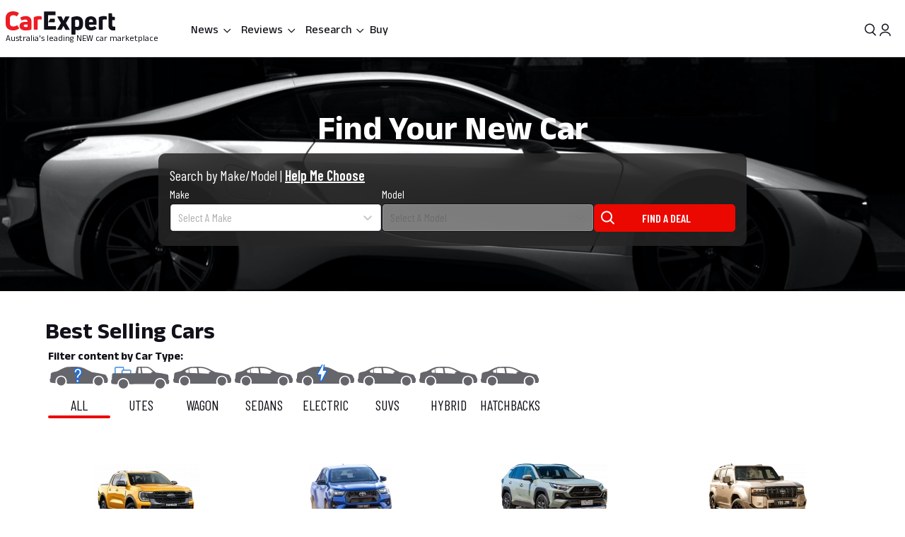

--- FILE ---
content_type: text/html; charset=utf-8
request_url: https://www.carexpert.com.au/buy
body_size: 57233
content:
<!DOCTYPE html><html lang="en" class="ce-light-mode"><head><meta charSet="utf-8" data-next-head=""/><meta name="viewport" content="initial-scale=1.0, width=device-width" data-next-head=""/><script async="" src="https://pub.doubleverify.com/dvtag/35731440/DV1528187/pub.js" data-next-head=""></script><script async="" src="https://securepubads.g.doubleclick.net/tag/js/gpt.js" crossorigin="anonymous" data-next-head=""></script><link rel="dns-prefetch" href="https://images.carexpert.com.au" data-next-head=""/><link rel="dns-prefetch" href="https://use.typekit.net" data-next-head=""/><link rel="dns-prefetch" href="https://p.typekit.net" data-next-head=""/><link rel="dns-prefetch" href="https://www.google-analytics.com" data-next-head=""/><link rel="dns-prefetch" href="https://www.googletagmanager.com" data-next-head=""/><link rel="dns-prefetch" href="https://www.facebook.com" data-next-head=""/><link rel="dns-prefetch" href="https://connect.facebook.net" data-next-head=""/><link rel="preload" href="https://securepubads.g.doubleclick.net/tag/js/gpt.js" as="script" data-key="gam-gpt-lib-preload" data-next-head=""/><link rel="canonical" href="https://www.carexpert.com.au/buy" data-next-head=""/><title data-next-head="">Buy your new car | CarExpert</title><meta name="description" content="Research and buy a car with CarExpert" data-next-head=""/><meta name="robots" content="index, follow" data-next-head=""/><meta name="googlebot" content="index, follow, max-snippet:-1, max-image-preview:large, max-video-preview:-1" data-next-head=""/><meta name="bingbot" content="index, follow, max-snippet:-1, max-image-preview:large, max-video-preview:-1" data-next-head=""/><meta name="apple-mobile-web-app-capable" content="yes" data-next-head=""/><meta name="mobile-web-app-capable" content="yes" data-next-head=""/><meta name="apple-mobile-web-app-title" content="CarExpert" data-next-head=""/><meta property="og:locale" content="en_US" data-next-head=""/><meta property="og:url" content="https://www.carexpert.com.au/buy" data-next-head=""/><meta property="og:type" content="article" data-next-head=""/><meta property="og:site_name" content="CarExpert" data-next-head=""/><meta property="fb:pages" content="2196158017082100" data-next-head=""/><meta property="fb:app_id" content="1121964828204560" data-next-head=""/><meta property="og:image" content="https://images.carexpert.com.au/crop/1024/1024/cms/v1/media/carexpert-og-image.png" data-next-head=""/><meta property="og:image:width" content="1024" data-next-head=""/><meta property="og:image:height" content="1024" data-next-head=""/><meta property="article:publisher" content="https://facebook.com/CarExpertAus" data-next-head=""/><meta property="og:title" content="Buy your new car" data-next-head=""/><meta property="og:description" content="Research and buy a car with CarExpert" data-next-head=""/><meta name="twitter:card" content="summary_large_image" data-next-head=""/><meta name="twitter:site" content="@CarExpertAus" data-next-head=""/><meta name="twitter:title" content="Buy your new car" data-next-head=""/><meta name="twitter:description" content="Research and buy a car with CarExpert" data-next-head=""/><meta name="twitter:image" content="https://images.carexpert.com.au/crop/1200/630/cms/v1/media/carexpert-og-image.png" data-next-head=""/><meta name="theme-color" content="#ffffff" data-next-head=""/><link rel="shortcut icon" href="/favicon.ico" data-next-head=""/><link rel="icon" type="image/png" sizes="32x32" href="/favicon-32x32.png" data-next-head=""/><link rel="icon" type="image/png" sizes="96x96" href="/favicon-96x96.png" data-next-head=""/><link rel="icon" type="image/png" sizes="16x16" href="/favicon-16x16.png" data-next-head=""/><link rel="icon" type="image/png" sizes="36x36" href="/android-icon-36x36.png" data-next-head=""/><link rel="icon" type="image/png" sizes="48x48" href="/android-icon-48x48.png" data-next-head=""/><link rel="icon" type="image/png" sizes="72x72" href="/android-icon-72x72.png" data-next-head=""/><link rel="icon" type="image/png" sizes="96x96" href="/android-icon-96x96.png" data-next-head=""/><link rel="icon" type="image/png" sizes="144x144" href="/android-icon-144x144.png" data-next-head=""/><link rel="icon" type="image/png" sizes="192x192" href="/android-icon-192x192.png" data-next-head=""/><meta name="msapplication-TileColor" content="#ffffff" data-next-head=""/><meta name="msapplication-TileImage" content="//www.carexpert.com.au/ms-icon-144x144.png" data-next-head=""/><meta name="msvalidate.01" content="9D06712C287574475E7EA20E65EC636B" data-next-head=""/><link rel="apple-touch-icon" sizes="57x57" href="/apple-icon-57x57.png" data-next-head=""/><link rel="apple-touch-icon" sizes="60x60" href="/apple-icon-60x60.png" data-next-head=""/><link rel="apple-touch-icon" sizes="72x72" href="/apple-icon-72x72.png" data-next-head=""/><link rel="apple-touch-icon" sizes="76x76" href="/apple-icon-76x76.png" data-next-head=""/><link rel="apple-touch-icon" sizes="114x114" href="/apple-icon-114x114.png" data-next-head=""/><link rel="apple-touch-icon" sizes="120x120" href="/apple-icon-120x120.png" data-next-head=""/><link rel="apple-touch-icon" sizes="144x144" href="/apple-icon-144x144.png" data-next-head=""/><link rel="apple-touch-icon" sizes="152x152" href="/apple-icon-152x152.png" data-next-head=""/><link rel="apple-touch-icon" sizes="180x180" href="/apple-icon-180x180.png" data-next-head=""/><link rel="manifest" href="/manifest.json" data-next-head=""/><link rel="preconnect" href="https://fonts.googleapis.com" data-next-head=""/><link rel="preconnect" href="https://fonts.gstatic.com" data-next-head=""/><link rel="preload" href="/_next/static/css/7a71e70b9fc75c8b.css" as="style"/><link rel="preload" href="/_next/static/css/793c147e877e9ea8.css" as="style"/><meta name="sentry-trace" content="7cc3ed8a18cfc255502a50686df04c4a-f71e45ad4ed2ddab-0"/><meta name="baggage" content="sentry-environment=red%40syd,sentry-release=2.28148,sentry-public_key=127c32558b534536a7d2a8610221a243,sentry-trace_id=7cc3ed8a18cfc255502a50686df04c4a,sentry-sampled=false,sentry-sample_rand=0.7631193392477027,sentry-sample_rate=0.5"/><script type="application/ld+json" data-next-head="">{"@context":"https://schema.org","@graph":[{"@type":"Organization","@id":"https://www.carexpert.com.au/#organization","name":"CarExpert.com.au","legalName":"CAR EXPERT PTY LTD","alternateName":"CarExpert","url":"https://www.carexpert.com.au/","sameAs":["https://facebook.com/CarExpertAus","https://twitter.com/CarExpertAus","https://instagram.com/CarExpert.com.au","https://www.youtube.com/CarExpertAus","https://www.carexpert.com.au","https://www.carexpert.com"],"logo":{"@type":"ImageObject","@id":"https://www.carexpert.com.au/#logo","inLanguage":"en-AU","url":"https://images.carexpert.com.au/cms/v1/media/carexpert-og-image.png","width":"1024","height":"1024","caption":"CarExpert.com.au"},"image":{"@id":"https://www.carexpert.com.au/#logo"},"foundingDate":"2020-04-02","founder":[{"@type":"Person","name":"Paul Maric","image":"https://paulmaric.com/wp-content/uploads/2020/05/Paul-Maric-Porsche-911-4-e1588402057865-2048x957.jpg","url":"https://paulmaric.com","jobTitle":"Motoring Journalist","description":"Motoring journalist and co-founder of CarExpert.com.au and formerly CarAdvice.com","gender":"Male","sameAs":["https://www.carexpert.com.au","https://en.wikipedia.org/wiki/Paul_Maric","https://www.youtube.com/PaulMaric","https://www.youtube.com/CarExpertAus","https://www.linkedin.com/in/pmaric/","https://instagram.com/PaulMaric","https://twitter.com/PaulMaric","https://facebook.com/PaulMaric","https://paulmaric.com"],"alumniOf":[{"@type":"CollegeOrUniversity","name":"Swinburne University of Technology","sameAs":"https://en.wikipedia.org/wiki/Swinburne_University_of_Technology"}],"height":"185 cm","knowsLanguage":["Serbian","Croatian","English"],"nationality":{"@type":"Country","name":"Australian"}},{"@type":"Person","name":"Alborz Fallah","image":"https://www.smartcompany.com.au/wp-content/uploads/2020/10/Alborz-Fallah.jpg","url":"https://facebook.com/AlborzFallah","jobTitle":"Motoring journalist","description":"Motoring journalist and co-founder of CarExpert.com.au and formerly CarAdvice.com","gender":"Male","sameAs":["https://www.carexpert.com.au","https://instagram.com/AlborzFallah","https://twitter.com/AlborzFallah","https://facebook.com/AlborzFallah"],"alumniOf":[{"@type":"CollegeOrUniversity","name":"Queensland University of Technology","sameAs":"https://en.wikipedia.org/wiki/Queensland_University_of_Technology"}],"height":"180 cm","knowsLanguage":"English","nationality":{"@type":"Country","name":"Iranian"}},{"@type":"Person","name":"Anthony Crawford"}],"contactPoint":[{"@type":"ContactPoint","contactType":"customer service","email":"enquiry@carexpert.com.au","url":"https://www.carexpert.com.au/contact-us"}]},{"@type":"WebSite","@id":"https://www.carexpert.com.au/#website","url":"https://www.carexpert.com.au/","name":"CarExpert","description":"Australia's most reputable and independent motoring experts bring you the latest car reviews, comparisons, news and auto content.","publisher":{"@id":"https://www.carexpert.com.au/#organization"},"potentialAction":[{"@type":"SearchAction","target":"https://www.carexpert.com.au/search?query={search_term_string}","query-input":"required name=search_term_string"}],"inLanguage":"en-AU"},{"@context":"https://schema.org","@type":"CollectionPage","@id":"https://www.carexpert.com.au/buy#webpage","url":"https://www.carexpert.com.au/buy","name":"Buy your new car","headline":"Buy your new car","description":"Research and buy a car with CarExpert","isPartOf":{"@id":"https://www.carexpert.com.au/#website"},"primaryImageOfPage":{"@id":"https://www.carexpert.com.au/buy#primaryimage"},"lastReviewed":"2026-01-15T06:05:21.147Z","dateModified":"2026-01-15T06:05:21.147Z","copyrightHolder":"https://www.carexpert.com.au/#organization","publisher":"https://www.carexpert.com.au/#organization","potentialAction":[{"@type":"ReadAction","target":["https://www.carexpert.com.au/buy"]}]}]}</script><script data-next-head="">;(function () {
    window.dataLayer = window.dataLayer || [];
    const ceDataLayerEntries = [
  {
    "PageType": "landing",
    "ContentType": "buy"
  }
];
    if (Array.isArray(ceDataLayerEntries)) {
      ceDataLayerEntries.forEach(function (entry) {
        window.dataLayer.push(entry);
      });
    }
    function getUrlParameter(name) {
      name = name.replace(/[\[]/, '\\[').replace(/[\]]/, '\\]');
      var regex = new RegExp('[\\?&]' + name + '=([^&#]*)');
      var results = regex.exec(location.search);
      return results === null ? '' : decodeURIComponent(results[1].replace(/\+/g, ' '));
    };
    const ceUtm = {
      UtmTerm: getUrlParameter('utm_term'),
      UtmCampaign: getUrlParameter('utm_campaign'),
      UtmMedium: getUrlParameter('utm_medium'),
      UtmSource: getUrlParameter('utm_source')
    }
    window.dataLayer.push(ceUtm);
  })();</script><link href="https://use.typekit.net/tyz0bax.css" type="text/css" rel="stylesheet" data-next-head=""/><link href="https://fonts.googleapis.com/css2?family=Barlow+Condensed:wght@400;500;600;700;800;900&amp;family=Barlow:wght@400;500;600;700;800;900&amp;display=swap" rel="stylesheet" data-next-head=""/><link href="https://fonts.googleapis.com/css2?family=Anek+Latin:wght@100..800&amp;display=swap" rel="stylesheet" data-next-head=""/><script data-next-head="">(function(w,d,s,l,i){w[l]=w[l]||[];w[l].push({'gtm.start':
                    new Date().getTime(),event:'gtm.js'});var f=d.getElementsByTagName(s)[0],
                    j=d.createElement(s),dl=l!='dataLayer'?'&l='+l:'';j.async=true;j.src=
                    'https://www.googletagmanager.com/gtm.js?id='+i+dl+ '&gtm_auth=gqTRWaH1cVBU6j9X_6lJlg&gtm_preview=env-1&gtm_cookies_win=x';f.parentNode.insertBefore(j,f);
                    })(window,document,'script','dataLayer','GTM-K6KD6KQ');</script><script>
var globalThis = window;    var ceIsContentPage = false;    var ceIsLandingPage = false;    var ceIsHomePage = false;function ceOnReady(callback) {  if (document.readyState != 'loading') {    callback();  } else if (document.addEventListener) {    document.addEventListener('DOMContentLoaded', callback);  } else {    document.attachEvent('onreadystatechange', function () {      if (document.readyState == 'complete') {callback();}    })  }}window.googletag = window.googletag || {cmd: []};
</script><link rel="stylesheet" href="/_next/static/css/7a71e70b9fc75c8b.css" data-n-g=""/><link rel="stylesheet" href="/_next/static/css/793c147e877e9ea8.css" data-n-p=""/><noscript data-n-css=""></noscript><script defer="" noModule="" src="/_next/static/chunks/polyfills-42372ed130431b0a.js"></script><script src="/_next/static/chunks/webpack-f50704dc66ef7afb.js" defer=""></script><script src="/_next/static/chunks/framework-64b56dadb3d6f641.js" defer=""></script><script src="/_next/static/chunks/main-e6b9d6362e0cc5b5.js" defer=""></script><script src="/_next/static/chunks/pages/_app-3f86842756d8d998.js" defer=""></script><script src="/_next/static/chunks/7a80b1b2-fc5d3a243e1d3d86.js" defer=""></script><script src="/_next/static/chunks/63468-f76f40a46a23990a.js" defer=""></script><script src="/_next/static/chunks/59867-3ee5220ee6337ede.js" defer=""></script><script src="/_next/static/chunks/42043-13d0d498b151f420.js" defer=""></script><script src="/_next/static/chunks/54938-81915f4a99b19632.js" defer=""></script><script src="/_next/static/chunks/41215-c513ded500262e4b.js" defer=""></script><script src="/_next/static/chunks/97566-66a23cb9a01e87a6.js" defer=""></script><script src="/_next/static/chunks/42423-63b5eb8aafd54c9b.js" defer=""></script><script src="/_next/static/chunks/pages/buy-f3b003f5a777dca9.js" defer=""></script><script src="/_next/static/2.28148/_buildManifest.js" defer=""></script><script src="/_next/static/2.28148/_ssgManifest.js" defer=""></script></head><body><div id="fb-root"></div><noscript><iframe src="https://www.googletagmanager.com/ns.html?id=GTM-K6KD6KQ&gtm_auth=gqTRWaH1cVBU6j9X_6lJlg&gtm_preview=env-1&gtm_cookies_win=x"
height="0" width="0" style="display:none;visibility:hidden"></iframe></noscript><link rel="preload" as="image" imageSrcSet="https://images.carexpert.com.au/resize/300/200/cms/v1/media/2024-ford-ranger-primary-image-cutout.png 2x, https://images.carexpert.com.au/resize/150/100/cms/v1/media/2024-ford-ranger-primary-image-cutout.png 1x"/><link rel="preload" as="image" imageSrcSet="https://images.carexpert.com.au/resize/300/200/cms/v1/media/2024-toyota-hilux-v-active-technology-rollers-03jpg-removed-bg-1.png 2x, https://images.carexpert.com.au/resize/150/100/cms/v1/media/2024-toyota-hilux-v-active-technology-rollers-03jpg-removed-bg-1.png 1x"/><link rel="preload" as="image" imageSrcSet="https://images.carexpert.com.au/resize/300/200/cms/v1/media/2025toyotarav4edgeawdhybridstills-5jpg-removed-bg-1.png 2x, https://images.carexpert.com.au/resize/150/100/cms/v1/media/2025toyotarav4edgeawdhybridstills-5jpg-removed-bg-1.png 1x"/><link rel="preload" as="image" imageSrcSet="https://images.carexpert.com.au/resize/300/200/cms/v1/media/2024-toyota-land-cruiser-prado-primary-image-cutout.png 2x, https://images.carexpert.com.au/resize/150/100/cms/v1/media/2024-toyota-land-cruiser-prado-primary-image-cutout.png 1x"/><link rel="preload" as="image" imageSrcSet="https://images.carexpert.com.au/resize/300/200/cms/v1/media/2025-toyota-corolla-sx-hybrid-hatch-4webp-removed-bg.png 2x, https://images.carexpert.com.au/resize/150/100/cms/v1/media/2025-toyota-corolla-sx-hybrid-hatch-4webp-removed-bg.png 1x"/><link rel="preload" as="image" imageSrcSet="https://images.carexpert.com.au/resize/300/200/cms/v1/media/2024-isuzu-d-max-primary-image-cutout.png 2x, https://images.carexpert.com.au/resize/150/100/cms/v1/media/2024-isuzu-d-max-primary-image-cutout.png 1x"/><link rel="preload" as="image" imageSrcSet="https://images.carexpert.com.au/resize/300/200/cms/v1/media/2025-02-2025-250210mazda-cx-5-g35-akera-my-24raw-4webp-removed-bg.png 2x, https://images.carexpert.com.au/resize/150/100/cms/v1/media/2025-02-2025-250210mazda-cx-5-g35-akera-my-24raw-4webp-removed-bg.png 1x"/><link rel="preload" as="image" imageSrcSet="https://images.carexpert.com.au/resize/300/200/cms/v1/media/2025-07-2025-hyundai-tucson-premium-n-line-herojpg-removed-bg.png 2x, https://images.carexpert.com.au/resize/150/100/cms/v1/media/2025-07-2025-hyundai-tucson-premium-n-line-herojpg-removed-bg.png 1x"/><link rel="preload" as="image" imageSrcSet="https://images.carexpert.com.au/resize/300/200/cms/v1/media/2024-hyundai-i30-primary-image-cutout.png 2x, https://images.carexpert.com.au/resize/150/100/cms/v1/media/2024-hyundai-i30-primary-image-cutout.png 1x"/><link rel="preload" as="image" imageSrcSet="https://images.carexpert.com.au/resize/300/200/cms/v1/media/2025-mg-zs-essence-turbohero-16x9-1jpg-removed-bg.png 2x, https://images.carexpert.com.au/resize/150/100/cms/v1/media/2025-mg-zs-essence-turbohero-16x9-1jpg-removed-bg.png 1x"/><link rel="preload" as="image" imageSrcSet="https://images.carexpert.com.au/resize/300/200/cms/v1/media/240415_Mitsubishi-Triton-GSR_Still-5.jpg-removed-bg.png 2x, https://images.carexpert.com.au/resize/150/100/cms/v1/media/240415_Mitsubishi-Triton-GSR_Still-5.jpg-removed-bg.png 1x"/><link rel="preload" as="image" imageSrcSet="https://images.carexpert.com.au/resize/300/200/cms/v1/media/2024-08-2024-nissan-navara-pro-4x-warrior-hero-16x9-2webp-removed-bg.png 2x, https://images.carexpert.com.au/resize/150/100/cms/v1/media/2024-08-2024-nissan-navara-pro-4x-warrior-hero-16x9-2webp-removed-bg.png 1x"/><link rel="preload" as="image" imageSrcSet="https://images.carexpert.com.au/resize/300/200/cms/v1/media/2024-12-2025-mazda-3-g25-evolve-sphero-16x9-1-2jpg-removed-bg.png 2x, https://images.carexpert.com.au/resize/150/100/cms/v1/media/2024-12-2025-mazda-3-g25-evolve-sphero-16x9-1-2jpg-removed-bg.png 1x"/><link rel="preload" as="image" imageSrcSet="https://images.carexpert.com.au/resize/300/200/cms/v1/media/2024-mitsubishi-outlander-primary-image-cutout.png 2x, https://images.carexpert.com.au/resize/150/100/cms/v1/media/2024-mitsubishi-outlander-primary-image-cutout.png 1x"/><link rel="preload" as="image" href="/next-assets/images/car-search/icon-driving-the-family-light.svg"/><link rel="preload" as="image" href="/next-assets/images/car-search/icon-transporting-light.svg"/><link rel="preload" as="image" href="/next-assets/images/car-search/icon-city-driving-light.svg"/><link rel="preload" as="image" href="/next-assets/images/car-search/icon-long-distance-driving-light.svg"/><link rel="preload" as="image" href="/next-assets/images/car-search/icon-towing-light.svg"/><link rel="preload" as="image" href="/next-assets/images/car-search/icon-off-roading-light.svg"/><link rel="preload" as="image" href="/next-assets/images/car-search/icon-work-light.svg"/><link rel="preload" as="image" href="/next-assets/images/car-search/icon-fun-light.svg"/><link rel="preload" as="image" href="/next-assets/images/car-search/icon-luxury-light.svg"/><link rel="preload" as="image" href="https://images.carexpert.com.au/cms/v1/media/BMW.svg"/><link rel="preload" as="image" href="https://images.carexpert.com.au/cms/v1/media/Ford.svg"/><link rel="preload" as="image" href="https://images.carexpert.com.au/cms/v1/media/Hyundai.svg"/><link rel="preload" as="image" href="https://images.carexpert.com.au/cms/v1/media/Isuzu.svg"/><link rel="preload" as="image" href="https://images.carexpert.com.au/cms/v1/media/Kia.svg"/><link rel="preload" as="image" href="https://images.carexpert.com.au/cms/v1/media/Mazda.svg"/><link rel="preload" as="image" href="https://images.carexpert.com.au/cms/v1/media/Mercedes-Benz.svg"/><link rel="preload" as="image" href="https://images.carexpert.com.au/cms/v1/media/MG.svg"/><link rel="preload" as="image" href="https://images.carexpert.com.au/cms/v1/media/Mitsubishi.svg"/><link rel="preload" as="image" href="https://images.carexpert.com.au/cms/v1/media/Nissan.svg"/><link rel="preload" as="image" href="https://images.carexpert.com.au/cms/v1/media/Toyota.svg"/><link rel="preload" as="image" href="https://images.carexpert.com.au/cms/v1/media/Volkswagen.svg"/><link rel="preload" as="image" href="https://images.carexpert.com.au/cms/v1/media/Abarth.svg"/><link rel="preload" as="image" href="https://images.carexpert.com.au/cms/v1/media/Alfa Romeo.svg"/><link rel="preload" as="image" href="https://images.carexpert.com.au/cms/v1/media/Alpine.svg"/><link rel="preload" as="image" href="https://images.carexpert.com.au/cms/v1/media/Aston Martin.svg"/><link rel="preload" as="image" href="https://images.carexpert.com.au/cms/v1/media/Audi.svg"/><link rel="preload" as="image" href="https://images.carexpert.com.au/cms/v1/media/Bentley.svg"/><link rel="preload" as="image" href="https://images.carexpert.com.au/cms/v1/media/BMW Alpina.svg"/><link rel="preload" as="image" href="https://images.carexpert.com.au/cms/v1/media/Bugatti.svg"/><link rel="preload" as="image" href="https://images.carexpert.com.au/cms/v1/media/BYD.svg"/><link rel="preload" as="image" href="https://images.carexpert.com.au/cms/v1/media/Cadillac.svg"/><link rel="preload" as="image" href="https://images.carexpert.com.au/cms/v1/media/Caterham.svg"/><link rel="preload" as="image" href="https://images.carexpert.com.au/cms/v1/media/Chery.svg"/><link rel="preload" as="image" href="https://images.carexpert.com.au/cms/v1/media/Chevrolet.svg"/><link rel="preload" as="image" href="https://images.carexpert.com.au/cms/v1/media/Chrysler.svg"/><link rel="preload" as="image" href="https://images.carexpert.com.au/cms/v1/media/Citroen.svg"/><link rel="preload" as="image" href="https://images.carexpert.com.au/cms/v1/media/Cupra.svg"/><link rel="preload" as="image" href="https://images.carexpert.com.au/cms/v1/media/Dacia.svg"/><link rel="preload" as="image" href="https://images.carexpert.com.au/cms/v1/media/deepal-logo.svg"/><link rel="preload" as="image" href="https://images.carexpert.com.au/cms/v1/media/denza-logo.svg"/><link rel="preload" as="image" href="https://images.carexpert.com.au/cms/v1/media/Ferrari.svg"/><link rel="preload" as="image" href="https://images.carexpert.com.au/cms/v1/media/Fiat.svg"/><link rel="preload" as="image" href="https://images.carexpert.com.au/cms/v1/media/Foton.svg"/><link rel="preload" as="image" href="https://images.carexpert.com.au/cms/v1/media/gac-logo.svg"/><link rel="preload" as="image" href="https://images.carexpert.com.au/cms/v1/media/makegeely.svg"/><link rel="preload" as="image" href="https://images.carexpert.com.au/cms/v1/media/Genesis.svg"/><link rel="preload" as="image" href="https://images.carexpert.com.au/cms/v1/media/GMC.svg"/><link rel="preload" as="image" href="https://images.carexpert.com.au/cms/v1/media/GWM.svg"/><link rel="preload" as="image" href="https://images.carexpert.com.au/cms/v1/media/Holden.svg"/><link rel="preload" as="image" href="https://images.carexpert.com.au/cms/v1/media/Honda.svg"/><link rel="preload" as="image" href="https://images.carexpert.com.au/cms/v1/media/HSV.svg"/><link rel="preload" as="image" href="https://images.carexpert.com.au/cms/v1/media/INEOS.svg"/><link rel="preload" as="image" href="https://images.carexpert.com.au/cms/v1/media/Infiniti.svg"/><link rel="preload" as="image" href="https://images.carexpert.com.au/cms/v1/media/Iveco.svg"/><link rel="preload" as="image" href="https://images.carexpert.com.au/cms/v1/media/JAC.svg"/><link rel="preload" as="image" href="https://images.carexpert.com.au/cms/v1/media/jaecoo-logo.svg"/><link rel="preload" as="image" href="https://images.carexpert.com.au/cms/v1/media/Jaguar.svg"/><link rel="preload" as="image" href="https://images.carexpert.com.au/cms/v1/media/Jeep.svg"/><link rel="preload" as="image" href="https://images.carexpert.com.au/cms/v1/media/SsangYong.svg"/><link rel="preload" as="image" href="https://images.carexpert.com.au/cms/v1/media/Lamborghini.svg"/><link rel="preload" as="image" href="https://images.carexpert.com.au/cms/v1/media/Land Rover.svg"/><link rel="preload" as="image" href="https://images.carexpert.com.au/cms/v1/media/LDV.svg"/><link rel="preload" as="image" href="https://images.carexpert.com.au/cms/v1/media/Make=Leapmotor.svg"/><link rel="preload" as="image" href="https://images.carexpert.com.au/cms/v1/media/Lexus.svg"/><link rel="preload" as="image" href="https://images.carexpert.com.au/cms/v1/media/Lotus.svg"/><link rel="preload" as="image" href="https://images.carexpert.com.au/cms/v1/media/Mahindra.svg"/><link rel="preload" as="image" href="https://images.carexpert.com.au/cms/v1/media/Maserati.svg"/><link rel="preload" as="image" href="https://images.carexpert.com.au/cms/v1/media/McLaren.svg"/><link rel="preload" as="image" href="https://images.carexpert.com.au/cms/v1/media/Mercedes-AMG.svg"/><link rel="preload" as="image" href="https://images.carexpert.com.au/cms/v1/media/Mercedes-Maybach.svg"/><link rel="preload" as="image" href="https://images.carexpert.com.au/cms/v1/media/Mini.svg"/><link rel="preload" as="image" href="https://images.carexpert.com.au/cms/v1/media/Morgan.svg"/><link rel="preload" as="image" href="https://images.carexpert.com.au/cms/v1/media/omoda-logo-2.svg"/><link rel="preload" as="image" href="https://images.carexpert.com.au/cms/v1/media/Peugeot.svg"/><link rel="preload" as="image" href="https://images.carexpert.com.au/cms/v1/media/Polestar.svg"/><link rel="preload" as="image" href="https://images.carexpert.com.au/cms/v1/media/Porsche.svg"/><link rel="preload" as="image" href="https://images.carexpert.com.au/cms/v1/media/RAM.svg"/><link rel="preload" as="image" href="https://images.carexpert.com.au/cms/v1/media/Renault.svg"/><link rel="preload" as="image" href="https://images.carexpert.com.au/cms/v1/media/riddara-logo (1).svg"/><link rel="preload" as="image" href="https://images.carexpert.com.au/cms/v1/media/RIVIAN.svg"/><link rel="preload" as="image" href="https://images.carexpert.com.au/cms/v1/media/Rolls-Royce.svg"/><link rel="preload" as="image" href="https://images.carexpert.com.au/cms/v1/media/Skoda.svg"/><link rel="preload" as="image" href="https://images.carexpert.com.au/cms/v1/media/Smart.svg"/><link rel="preload" as="image" href="https://images.carexpert.com.au/cms/v1/media/Subaru.svg"/><link rel="preload" as="image" href="https://images.carexpert.com.au/cms/v1/media/Suzuki.svg"/><link rel="preload" as="image" href="https://images.carexpert.com.au/cms/v1/media/TATA.svg"/><link rel="preload" as="image" href="https://images.carexpert.com.au/cms/v1/media/Tesla.svg"/><link rel="preload" as="image" href="https://images.carexpert.com.au/cms/v1/media/Volvo.svg"/><link rel="preload" as="image" href="https://images.carexpert.com.au/cms/v1/media/XPENG.svg"/><link rel="preload" as="image" href="https://images.carexpert.com.au/cms/v1/media/ZEEKR.svg"/><div id="__next"><div class="_1ivmml5t4 _1ivmml5113 _1ivmml52jq"><div class="_1275uwq0"></div><div class="_1aahict0"><div class="_1ivmml5t4 _1ivmml518h _1ivmml511o _1ivmml51x6 _1ivmml51g9"><div data-search-focus="false" class="_1vgl4v71" data-testid="search-bar-container"><div class=""><div class="_1ivmml5ti"><div class="_1vgl4v74 _1vgl4v75 _2anj4t0 _2anj4t1"></div></div></div></div></div></div><div class="_1aahict1"><div><header class="_1ivmml56g _1ivmml51g9 _1ivmml5wf _1ivmml51s"><div class="c1x1ce2 _1ivmml5ua _1ivmml53su _1ivmml51g9 _1ivmml54j3" style="z-index:0;position:relative"><div class="_1ivmml5t4 _1ivmml51x6 _1ivmml518h"><a data-testid="carexpert-logo" class="_1ivmml5t4 _1ivmml5113 _1ivmml518a _1ivmml51b c1x1ce6 c1x1cee" href="/"><svg viewBox="0 0 551 117" version="1.1" focusable="false" class="t8z5f04 _1ivmml5fv" xmlns="http://www.w3.org/2000/svg"><g id="ce-logo-g" stroke="none" stroke-width="1" fill="none" fill-rule="evenodd"><g id="ce-logo-g-2" fill-rule="nonzero"><g id="ce-logo"><path d="M37.8649818,96 C15.0503291,96 0,83.9694798 0,61.4621963 L0,34.4157226 C0,11.9084393 15.1726895,0 37.4756533,0 C47.85404,0 57.8319743,3.10751445 65.2292168,8.27930636 C66.5306861,9.05618498 66.6530467,10.0883237 65.8743895,11.2536416 L57.709614,23.6726012 C56.7974728,24.9710983 55.7629712,25.0931792 54.4726252,24.3163006 C49.6783222,21.2087861 43.5825496,19.6550289 37.8761056,19.6550289 C26.98603,19.6550289 21.1461018,25.8589596 21.1461018,35.1815029 L21.1461018,60.5410405 C21.1461018,70.496185 27.3753585,76.1895956 37.9984659,76.1895956 C44.4835671,76.1895956 50.8351842,74.2473988 56.0188157,70.7514449 C57.3202854,69.8413875 58.354787,69.9745664 59.1334439,71.2730636 L67.431704,83.6920231 C68.2103607,84.8573408 68.2103607,85.8894798 67.29822,86.5331794 C59.7786172,92.1156069 49.9230431,96 37.8649818,96" id="Path" fill="#ED1C24"></path><path d="M101.191053,24 C119.342032,24 130,33.478396 130,53.4870998 L130,89.5542428 C130,90.8747282 129.340168,91.7923533 128.020503,92.1840226 C120.259086,94.556419 109.869525,96 100.922646,96 C81.9776329,96 70,88.8940005 70,73.3503263 C70,59.6642835 80.7921712,52.8156668 98.6859271,52.8156668 C102.76794,52.8156668 106.581547,53.207336 109.869525,53.5990053 L109.869525,52.2785204 C109.869525,45.3068076 107.364399,41.4796394 98.8201306,41.4796394 C93.0270271,41.4796394 86.1938488,43.057507 82.3690588,45.1613304 C81.1835971,45.8215729 79.8751165,45.6872863 79.2152841,44.3779919 L73.82479,34.1050668 C73.1649582,32.7845819 73.1649582,31.8669568 74.0820129,31.2067143 C80.2665424,27.2900217 89.8732524,24 101.191053,24 M101.146319,79.1917934 C104.098788,79.1917934 107.55452,78.6770285 109.869525,78.1734534 L109.869525,66.8821884 C107.308481,66.3674229 103.841566,66.1100402 101.023299,66.1100402 C93.9664488,66.1100402 90.89096,68.4264843 90.89096,72.5222257 C90.89096,77.0096364 94.99534,79.1917934 101.146319,79.1917934" id="Shape" fill="#ED1C24"></path><path d="M143.288253,92 C142.021938,92 141,90.9782785 141,89.7122325 L141,31.8961293 C141,30.7522456 141.510969,29.8637923 142.677312,29.2196635 C149.77534,25.7769067 158.028603,24 166.415162,24 C170.280755,24 174.279645,24.5108607 178.933907,25.2771517 C180.355734,25.5325821 181,26.2988731 181,27.6981872 L181,39.414666 C181,40.9472481 180.111358,41.7024334 178.578451,41.4470031 C176.034712,41.0694104 173.224382,40.9361424 170.680644,40.9361424 C166.859484,40.9361424 163.415995,41.5691654 161.005554,42.5908868 L161.005554,89.701127 C161.005554,91.2337092 160.2391,91.9888945 158.839489,91.9888945 L143.288253,91.9888945 L143.288253,92 Z" id="Path" fill="#ED1C24"></path><path d="M321.622701,90.2976669 C322.518755,91.8498331 321.744387,93 320.085027,93 L302.340938,93 C301.190449,93 300.294394,92.4863331 299.785524,91.325 L290.470983,72.9 L281.278129,91.325 C280.769258,92.3523331 279.740455,93 278.601028,93 L260.856939,93 C259.197579,93 258.55596,91.8386669 259.319266,90.2976669 L277.82666,59.2431669 L260.337006,28.7023333 C259.440952,27.1501667 260.21532,26 261.863617,26 L279.098836,26 C280.382075,26 281.267067,26.5136667 281.775937,27.675 L290.459921,46.7476667 L299.143904,27.675 C299.652775,26.5136667 300.681578,26 301.821005,26 L319.056224,26 C320.83727,26 321.47889,27.1613333 320.582835,28.7023333 L303.093181,59.2431669 L321.622701,90.2976669 Z" id="Path" fill="currentColor"></path><path d="M359.266792,25.0111515 C376.830943,25.0111515 389,35.7500606 389,54.0385455 L389,66.8627879 C389,84.036121 377.969057,94.7750306 362.101132,94.7750306 C358.008302,94.7750306 353.795094,93.8940605 350.698113,92.6227879 L350.698113,114.702788 C350.698113,116.241697 349.932075,117 348.509434,117 L333.254339,117 C332.006792,117 331,115.974061 331,114.702788 L331,32.2930909 C331,31.0106667 331.503396,30.2523636 332.630566,29.8620606 C340.28,26.9180606 350.698113,25 359.233962,25 M369.301887,66.8293331 L369.301887,53.5255757 C369.301887,45.4518788 365.340378,42.0618182 358.435094,42.0618182 C355.239622,42.0618182 352.044151,42.5859394 349.603773,43.4892121 L349.603773,76.0627879 C352.033207,77.5013331 355.108302,78.2819395 358.555472,78.2819395 C365.460754,78.2819395 369.301887,74.7692121 369.301887,67.2084847" id="Shape" fill="currentColor"></path><path d="M456.835551,65.1136981 C456.835551,66.5402647 456.068117,67.3214801 454.544373,67.3214801 L419.019998,67.3214801 L419.019998,69.3933979 C419.019998,76.0167439 423.313176,79.3906872 430.197831,79.3906872 C436.693208,79.3906872 442.031874,77.4433105 446.703207,74.7147185 C447.87104,73.8089619 448.916529,74.0693667 449.695084,75.2355285 L456.457395,84.1911977 C457.23595,85.3573595 457.23595,86.5235208 456.068117,87.4292774 C449.439273,92.4901932 440.986385,96 429.552741,96 C412.658088,96 399,87.0443309 399,68.9971296 L399,52.648222 C399,33.2989954 412.346665,25 428.485009,25 C444.122852,25 456.835551,33.0499123 456.835551,52.648222 L456.835551,65.1136981 L456.835551,65.1136981 Z M429.029997,40.7488439 C423.046242,40.7488439 419.019998,43.8623824 419.019998,51.006538 L419.019998,53.73513 L439.039996,53.73513 L439.039996,51.006538 C439.039996,43.9982459 434.880285,40.7488439 429.029997,40.7488439 L429.029997,40.7488439 Z" id="Shape" fill="currentColor"></path><path d="M470.3,92 C469.033333,92 468,90.9782785 468,89.701127 L468,31.8961293 C468,30.7522456 468.511111,29.8637923 469.677778,29.2196635 C476.777778,25.7769067 485.033333,24 493.422222,24 C497.288889,24 501.288889,24.5108607 505.933333,25.2771517 C507.355555,25.5325821 508,26.2988731 508,27.6981872 L508,39.414666 C508,40.9472481 507.111111,41.7024334 505.577778,41.4470031 C503.033333,41.0694104 500.233333,40.9361424 497.677778,40.9361424 C493.855555,40.9361424 490.422222,41.5691654 488,42.5908868 L488,89.701127 C488,91.2337092 487.233333,91.9888945 485.833333,91.9888945 L470.3,91.9888945 L470.3,92 Z" id="Path" fill="currentColor"></path><path d="M544.5818,77.3290208 C545.711842,77.3290208 547.225879,77.2066243 548.60826,77.0731015 C550.242982,76.8171822 551,77.4514167 551,78.9869323 L551,92.7286842 C551,94.0416612 550.495321,95.087592 549.244595,95.3435112 C547.116166,95.7329539 544.351404,96 541.345272,96 C526.786383,96 517,87.7549489 517,70.9978005 L517,12.2253849 C517,10.7900116 517.757018,10 519.260084,10 L532.315908,10 C533.698289,10 534.444337,10.6564885 534.575992,12.0918618 L536.079058,27.8030793 L546.556631,27.8030793 C547.807357,27.8030793 548.816715,28.8267564 548.816715,30.0952258 L548.816715,42.3237159 C548.816715,43.5254237 547.862213,44.4934662 546.677315,44.4934662 L535.651178,44.4934662 L535.651178,67.8822618 C535.651178,74.1355935 538.547596,77.3178939 544.077122,77.3178939" id="Path" fill="currentColor"></path><path d="M244.737588,55 C246.242148,55 247,54.235 247,52.84 L247,39.14875 C247,37.75375 246.242148,37 244.737588,37 L224.799392,37 L214,55 L244.737588,55 Z" id="Path" fill="currentColor"></path><path d="M250.818182,74.2528356 L213.727272,74.2528356 L213.727272,56.7498476 L213.727272,19.8681547 L248.581818,19.8681547 C250.076364,19.8681547 250.818182,19.0912306 250.818182,17.6594707 L250.818182,3.28637639 C250.818182,2.02110013 249.814545,1 248.570909,1 L195.247272,1 C194.003636,1 193,2.02110013 193,3.28637639 L193,89.7136238 C193,90.9788997 194.003636,92 195.247272,92 L250.730909,92 C252.116364,92 253,91.2341749 253,89.7136238 L253,76.5170144 C253,75.1185513 252.127272,74.3527257 250.752727,74.3527257" id="Path" fill="currentColor"></path></g></g></g></svg><span class="t8z5f01 _1ivmml5ti _1ivmml5d _1ivmml5q0 _1ivmml51j _1ivmml51 _1ivmml5hu">Australia&#x27;s leading NEW car marketplace</span></a><div class="c1x1cef"><a data-testid="carexpert-logo" class="_1ivmml5t4 _1ivmml5113 _1ivmml518a _1ivmml51b c1x1ce6" href="/"><svg viewBox="0 0 551 117" version="1.1" focusable="false" class="t8z5f04 _1ivmml5fv t8z5f05" xmlns="http://www.w3.org/2000/svg"><g id="ce-logo-g" stroke="none" stroke-width="1" fill="none" fill-rule="evenodd"><g id="ce-logo-g-2" fill-rule="nonzero"><g id="ce-logo"><path d="M37.8649818,96 C15.0503291,96 0,83.9694798 0,61.4621963 L0,34.4157226 C0,11.9084393 15.1726895,0 37.4756533,0 C47.85404,0 57.8319743,3.10751445 65.2292168,8.27930636 C66.5306861,9.05618498 66.6530467,10.0883237 65.8743895,11.2536416 L57.709614,23.6726012 C56.7974728,24.9710983 55.7629712,25.0931792 54.4726252,24.3163006 C49.6783222,21.2087861 43.5825496,19.6550289 37.8761056,19.6550289 C26.98603,19.6550289 21.1461018,25.8589596 21.1461018,35.1815029 L21.1461018,60.5410405 C21.1461018,70.496185 27.3753585,76.1895956 37.9984659,76.1895956 C44.4835671,76.1895956 50.8351842,74.2473988 56.0188157,70.7514449 C57.3202854,69.8413875 58.354787,69.9745664 59.1334439,71.2730636 L67.431704,83.6920231 C68.2103607,84.8573408 68.2103607,85.8894798 67.29822,86.5331794 C59.7786172,92.1156069 49.9230431,96 37.8649818,96" id="Path" fill="#ED1C24"></path><path d="M101.191053,24 C119.342032,24 130,33.478396 130,53.4870998 L130,89.5542428 C130,90.8747282 129.340168,91.7923533 128.020503,92.1840226 C120.259086,94.556419 109.869525,96 100.922646,96 C81.9776329,96 70,88.8940005 70,73.3503263 C70,59.6642835 80.7921712,52.8156668 98.6859271,52.8156668 C102.76794,52.8156668 106.581547,53.207336 109.869525,53.5990053 L109.869525,52.2785204 C109.869525,45.3068076 107.364399,41.4796394 98.8201306,41.4796394 C93.0270271,41.4796394 86.1938488,43.057507 82.3690588,45.1613304 C81.1835971,45.8215729 79.8751165,45.6872863 79.2152841,44.3779919 L73.82479,34.1050668 C73.1649582,32.7845819 73.1649582,31.8669568 74.0820129,31.2067143 C80.2665424,27.2900217 89.8732524,24 101.191053,24 M101.146319,79.1917934 C104.098788,79.1917934 107.55452,78.6770285 109.869525,78.1734534 L109.869525,66.8821884 C107.308481,66.3674229 103.841566,66.1100402 101.023299,66.1100402 C93.9664488,66.1100402 90.89096,68.4264843 90.89096,72.5222257 C90.89096,77.0096364 94.99534,79.1917934 101.146319,79.1917934" id="Shape" fill="#ED1C24"></path><path d="M143.288253,92 C142.021938,92 141,90.9782785 141,89.7122325 L141,31.8961293 C141,30.7522456 141.510969,29.8637923 142.677312,29.2196635 C149.77534,25.7769067 158.028603,24 166.415162,24 C170.280755,24 174.279645,24.5108607 178.933907,25.2771517 C180.355734,25.5325821 181,26.2988731 181,27.6981872 L181,39.414666 C181,40.9472481 180.111358,41.7024334 178.578451,41.4470031 C176.034712,41.0694104 173.224382,40.9361424 170.680644,40.9361424 C166.859484,40.9361424 163.415995,41.5691654 161.005554,42.5908868 L161.005554,89.701127 C161.005554,91.2337092 160.2391,91.9888945 158.839489,91.9888945 L143.288253,91.9888945 L143.288253,92 Z" id="Path" fill="#ED1C24"></path><path d="M321.622701,90.2976669 C322.518755,91.8498331 321.744387,93 320.085027,93 L302.340938,93 C301.190449,93 300.294394,92.4863331 299.785524,91.325 L290.470983,72.9 L281.278129,91.325 C280.769258,92.3523331 279.740455,93 278.601028,93 L260.856939,93 C259.197579,93 258.55596,91.8386669 259.319266,90.2976669 L277.82666,59.2431669 L260.337006,28.7023333 C259.440952,27.1501667 260.21532,26 261.863617,26 L279.098836,26 C280.382075,26 281.267067,26.5136667 281.775937,27.675 L290.459921,46.7476667 L299.143904,27.675 C299.652775,26.5136667 300.681578,26 301.821005,26 L319.056224,26 C320.83727,26 321.47889,27.1613333 320.582835,28.7023333 L303.093181,59.2431669 L321.622701,90.2976669 Z" id="Path" fill="currentColor"></path><path d="M359.266792,25.0111515 C376.830943,25.0111515 389,35.7500606 389,54.0385455 L389,66.8627879 C389,84.036121 377.969057,94.7750306 362.101132,94.7750306 C358.008302,94.7750306 353.795094,93.8940605 350.698113,92.6227879 L350.698113,114.702788 C350.698113,116.241697 349.932075,117 348.509434,117 L333.254339,117 C332.006792,117 331,115.974061 331,114.702788 L331,32.2930909 C331,31.0106667 331.503396,30.2523636 332.630566,29.8620606 C340.28,26.9180606 350.698113,25 359.233962,25 M369.301887,66.8293331 L369.301887,53.5255757 C369.301887,45.4518788 365.340378,42.0618182 358.435094,42.0618182 C355.239622,42.0618182 352.044151,42.5859394 349.603773,43.4892121 L349.603773,76.0627879 C352.033207,77.5013331 355.108302,78.2819395 358.555472,78.2819395 C365.460754,78.2819395 369.301887,74.7692121 369.301887,67.2084847" id="Shape" fill="currentColor"></path><path d="M456.835551,65.1136981 C456.835551,66.5402647 456.068117,67.3214801 454.544373,67.3214801 L419.019998,67.3214801 L419.019998,69.3933979 C419.019998,76.0167439 423.313176,79.3906872 430.197831,79.3906872 C436.693208,79.3906872 442.031874,77.4433105 446.703207,74.7147185 C447.87104,73.8089619 448.916529,74.0693667 449.695084,75.2355285 L456.457395,84.1911977 C457.23595,85.3573595 457.23595,86.5235208 456.068117,87.4292774 C449.439273,92.4901932 440.986385,96 429.552741,96 C412.658088,96 399,87.0443309 399,68.9971296 L399,52.648222 C399,33.2989954 412.346665,25 428.485009,25 C444.122852,25 456.835551,33.0499123 456.835551,52.648222 L456.835551,65.1136981 L456.835551,65.1136981 Z M429.029997,40.7488439 C423.046242,40.7488439 419.019998,43.8623824 419.019998,51.006538 L419.019998,53.73513 L439.039996,53.73513 L439.039996,51.006538 C439.039996,43.9982459 434.880285,40.7488439 429.029997,40.7488439 L429.029997,40.7488439 Z" id="Shape" fill="currentColor"></path><path d="M470.3,92 C469.033333,92 468,90.9782785 468,89.701127 L468,31.8961293 C468,30.7522456 468.511111,29.8637923 469.677778,29.2196635 C476.777778,25.7769067 485.033333,24 493.422222,24 C497.288889,24 501.288889,24.5108607 505.933333,25.2771517 C507.355555,25.5325821 508,26.2988731 508,27.6981872 L508,39.414666 C508,40.9472481 507.111111,41.7024334 505.577778,41.4470031 C503.033333,41.0694104 500.233333,40.9361424 497.677778,40.9361424 C493.855555,40.9361424 490.422222,41.5691654 488,42.5908868 L488,89.701127 C488,91.2337092 487.233333,91.9888945 485.833333,91.9888945 L470.3,91.9888945 L470.3,92 Z" id="Path" fill="currentColor"></path><path d="M544.5818,77.3290208 C545.711842,77.3290208 547.225879,77.2066243 548.60826,77.0731015 C550.242982,76.8171822 551,77.4514167 551,78.9869323 L551,92.7286842 C551,94.0416612 550.495321,95.087592 549.244595,95.3435112 C547.116166,95.7329539 544.351404,96 541.345272,96 C526.786383,96 517,87.7549489 517,70.9978005 L517,12.2253849 C517,10.7900116 517.757018,10 519.260084,10 L532.315908,10 C533.698289,10 534.444337,10.6564885 534.575992,12.0918618 L536.079058,27.8030793 L546.556631,27.8030793 C547.807357,27.8030793 548.816715,28.8267564 548.816715,30.0952258 L548.816715,42.3237159 C548.816715,43.5254237 547.862213,44.4934662 546.677315,44.4934662 L535.651178,44.4934662 L535.651178,67.8822618 C535.651178,74.1355935 538.547596,77.3178939 544.077122,77.3178939" id="Path" fill="currentColor"></path><path d="M244.737588,55 C246.242148,55 247,54.235 247,52.84 L247,39.14875 C247,37.75375 246.242148,37 244.737588,37 L224.799392,37 L214,55 L244.737588,55 Z" id="Path" fill="currentColor"></path><path d="M250.818182,74.2528356 L213.727272,74.2528356 L213.727272,56.7498476 L213.727272,19.8681547 L248.581818,19.8681547 C250.076364,19.8681547 250.818182,19.0912306 250.818182,17.6594707 L250.818182,3.28637639 C250.818182,2.02110013 249.814545,1 248.570909,1 L195.247272,1 C194.003636,1 193,2.02110013 193,3.28637639 L193,89.7136238 C193,90.9788997 194.003636,92 195.247272,92 L250.730909,92 C252.116364,92 253,91.2341749 253,89.7136238 L253,76.5170144 C253,75.1185513 252.127272,74.3527257 250.752727,74.3527257" id="Path" fill="currentColor"></path></g></g></g></svg><span class="t8z5f01 _1ivmml5ti _1ivmml5d _1ivmml5q0 _1ivmml51j _1ivmml51 _1ivmml5hu">Australia&#x27;s leading NEW car marketplace</span></a></div></div><div class="c1x1cee c1x1cel _1ivmml518h _1ivmml5t4"><nav aria-label="Main" data-orientation="horizontal" dir="ltr" style="width:100%"><div style="position:relative"><ul data-orientation="horizontal" class="_1ivmml518h _1ivmml5ti _1ivmml5t9 _1ivmml5113 _1ivmml5111 _1ivmml51b0 _1ivmml51g9" dir="ltr"><li><button id="radix-_R_kb6_-trigger-radix-_R_mkb6_" data-state="closed" aria-expanded="false" aria-controls="radix-_R_kb6_-content-radix-_R_mkb6_" class="lcu9rtf _1ivmml5311 _1ivmml536o _1ivmml52b _1ivmml53q _1ivmml5d _1ivmml5pf _1ivmml52 _1ivmml512 _1ivmml513t _1ivmml5t4 _1ivmml51g9 _1ivmml518h _1ivmml51b _1ivmml5hu" data-radix-collection-item="">News<!-- --> <svg aria-hidden="true" width="16" height="10" viewBox="0 0 24 18" xmlns="http://www.w3.org/2000/svg" class="lcu9rth _1ivmml544i" fill="var(--_55dw8t59)" style="transform-box:fill-box;transform-origin:center;transform:rotate(0deg)"><path d="M21.3778 7.78528C21.4593 7.90746 21.5 8.02963 21.5 8.1518C21.5 8.3147 21.4593 8.39614 21.3778 8.47759L12.8665 17.0296C12.7443 17.1111 12.6222 17.1518 12.5 17.1518C12.3371 17.1518 12.2557 17.1111 12.1742 17.0296L3.62217 8.47759C3.54072 8.39614 3.5 8.3147 3.5 8.1518C3.5 8.02963 3.54072 7.90746 3.62217 7.78528L4.43665 6.9708C4.5181 6.88936 4.59955 6.84863 4.76244 6.84863C4.88462 6.84863 5.00679 6.88936 5.12896 6.9708L12.5 14.3418L19.871 6.9708C19.9525 6.88936 20.0747 6.84863 20.2376 6.84863C20.3597 6.84863 20.4819 6.88936 20.5633 6.9708L21.3778 7.78528Z" fill="currentColor"></path></svg></button></li><li><button id="radix-_R_kb6_-trigger-radix-_R_16kb6_" data-state="closed" aria-expanded="false" aria-controls="radix-_R_kb6_-content-radix-_R_16kb6_" class="lcu9rtf _1ivmml5311 _1ivmml536o _1ivmml52b _1ivmml53q _1ivmml5d _1ivmml5pf _1ivmml52 _1ivmml512 _1ivmml513t _1ivmml5t4 _1ivmml51g9 _1ivmml518h _1ivmml51b _1ivmml5hu" data-radix-collection-item="">Reviews<!-- --> <svg aria-hidden="true" width="16" height="10" viewBox="0 0 24 18" xmlns="http://www.w3.org/2000/svg" class="lcu9rth _1ivmml544i" fill="var(--_55dw8t59)" style="transform-box:fill-box;transform-origin:center;transform:rotate(0deg)"><path d="M21.3778 7.78528C21.4593 7.90746 21.5 8.02963 21.5 8.1518C21.5 8.3147 21.4593 8.39614 21.3778 8.47759L12.8665 17.0296C12.7443 17.1111 12.6222 17.1518 12.5 17.1518C12.3371 17.1518 12.2557 17.1111 12.1742 17.0296L3.62217 8.47759C3.54072 8.39614 3.5 8.3147 3.5 8.1518C3.5 8.02963 3.54072 7.90746 3.62217 7.78528L4.43665 6.9708C4.5181 6.88936 4.59955 6.84863 4.76244 6.84863C4.88462 6.84863 5.00679 6.88936 5.12896 6.9708L12.5 14.3418L19.871 6.9708C19.9525 6.88936 20.0747 6.84863 20.2376 6.84863C20.3597 6.84863 20.4819 6.88936 20.5633 6.9708L21.3778 7.78528Z" fill="currentColor"></path></svg></button></li><li><button id="radix-_R_kb6_-trigger-radix-_R_1mkb6_" data-state="closed" aria-expanded="false" aria-controls="radix-_R_kb6_-content-radix-_R_1mkb6_" class="lcu9rtf _1ivmml5311 _1ivmml536o _1ivmml52b _1ivmml53q _1ivmml5d _1ivmml5pf _1ivmml52 _1ivmml512 _1ivmml513t _1ivmml5t4 _1ivmml51g9 _1ivmml518h _1ivmml51b _1ivmml5hu" data-radix-collection-item="">Research<!-- --> <svg aria-hidden="true" width="16" height="10" viewBox="0 0 24 18" xmlns="http://www.w3.org/2000/svg" class="lcu9rth _1ivmml544i" fill="var(--_55dw8t59)" style="transform-box:fill-box;transform-origin:center;transform:rotate(0deg)"><path d="M21.3778 7.78528C21.4593 7.90746 21.5 8.02963 21.5 8.1518C21.5 8.3147 21.4593 8.39614 21.3778 8.47759L12.8665 17.0296C12.7443 17.1111 12.6222 17.1518 12.5 17.1518C12.3371 17.1518 12.2557 17.1111 12.1742 17.0296L3.62217 8.47759C3.54072 8.39614 3.5 8.3147 3.5 8.1518C3.5 8.02963 3.54072 7.90746 3.62217 7.78528L4.43665 6.9708C4.5181 6.88936 4.59955 6.84863 4.76244 6.84863C4.88462 6.84863 5.00679 6.88936 5.12896 6.9708L12.5 14.3418L19.871 6.9708C19.9525 6.88936 20.0747 6.84863 20.2376 6.84863C20.3597 6.84863 20.4819 6.88936 20.5633 6.9708L21.3778 7.78528Z" fill="currentColor"></path></svg></button></li><li><a class="lcu9rtf _1ivmml5311 _1ivmml536o _1ivmml52b _1ivmml53q _1ivmml5d _1ivmml5pf _1ivmml52 _1ivmml512 _1ivmml513t _1ivmml5t4 _1ivmml51g9 _1ivmml518h _1ivmml51b _1ivmml5hu" href="/buy" data-radix-collection-item="">Buy</a></li></ul></div><div class="lcu9rtl _1ivmml5w8 _1ivmml54j3 _1ivmml51g9 _1ivmml51s _1ivmml553 lcu9rtm"></div></nav></div><div class="c1x1ceb _1ivmml5t4 _1ivmml518h _1ivmml54dg _1ivmml549r"><div aria-label="Search" title="Search" tabindex="0" class="buxi5y1 _1ivmml5t4 _1ivmml512 _1ivmml53q _1ivmml52b _1ivmml5138 _1ivmml5122 _1ivmml512g _1ivmml518h"><svg width="17" height="18" viewBox="0 0 17 18" fill="none" xmlns="http://www.w3.org/2000/svg"><path fill-rule="evenodd" clip-rule="evenodd" d="M10.8116 13.3722C9.71486 14.0856 8.40582 14.5 7 14.5C3.13401 14.5 0 11.366 0 7.5C0 3.63401 3.13401 0.5 7 0.5C10.866 0.5 14 3.63401 14 7.5C14 9.41757 13.229 11.155 11.98 12.4193L15.7936 16.2329C16.0865 16.5258 16.0865 17.0007 15.7936 17.2936C15.5007 17.5865 15.0258 17.5865 14.7329 17.2936L10.8116 13.3722ZM12.5 7.5C12.5 10.5376 10.0376 13 7 13C3.96243 13 1.5 10.5376 1.5 7.5C1.5 4.46243 3.96243 2 7 2C10.0376 2 12.5 4.46243 12.5 7.5Z" fill="currentColor"></path></svg></div><div class="_1ivmml5wf" data-profile-open="false"><div data-profile-open="false" id="header-profile-toggle" data-testid="website-header-profile-button" aria-label="Profile" title="Profile" tabindex="0" class="buxi5y1 _1ivmml5t4 _1ivmml512 _1ivmml53q _1ivmml52b _1ivmml5138 _1ivmml5122 _1ivmml512g _1ivmml518h"><div class="_1e50mf4 _1ivmml5wf"><svg width="24" height="25" viewBox="0 0 24 25" class="_1e50mf6 _1ivmml5w8 _1ivmml54qv" fill="none" xmlns="http://www.w3.org/2000/svg"><path fill-rule="evenodd" clip-rule="evenodd" d="M17 8.5C17 11.2614 14.7614 13.5 12 13.5C9.23858 13.5 7 11.2614 7 8.5C7 5.73858 9.23858 3.5 12 3.5C14.7614 3.5 17 5.73858 17 8.5ZM15.5 8.5C15.5 10.433 13.933 12 12 12C10.067 12 8.5 10.433 8.5 8.5C8.5 6.567 10.067 5 12 5C13.933 5 15.5 6.567 15.5 8.5Z" fill="currentColor"></path><path d="M5.75 20.5C5.75 19.4244 6.35911 18.3798 7.48618 17.5748C8.61181 16.7707 10.2053 16.25 12 16.25C13.7947 16.25 15.3882 16.7707 16.5138 17.5748C17.6409 18.3798 18.25 19.4244 18.25 20.5C18.25 20.9142 18.5858 21.25 19 21.25C19.4142 21.25 19.75 20.9142 19.75 20.5C19.75 18.8142 18.7921 17.3588 17.3857 16.3542C15.9778 15.3485 14.0713 14.75 12 14.75C9.92871 14.75 8.02219 15.3485 6.61432 16.3542C5.20789 17.3588 4.25 18.8142 4.25 20.5C4.25 20.9142 4.58579 21.25 5 21.25C5.41421 21.25 5.75 20.9142 5.75 20.5Z" fill="currentColor"></path></svg><svg width="24" height="24" viewBox="0 0 24 24" class="_1e50mf8 _1ivmml5w8 _1ivmml54qv" fill="none" xmlns="http://www.w3.org/2000/svg"><path d="M18.86 17.27C18.94 17.36 18.97 17.5 18.97 17.61C18.97 17.72 18.94 17.87 18.86 17.95L17.95 18.86C17.83 18.97 17.69 19 17.57 19C17.46 19 17.35 18.94 17.26 18.86L11.94 13.58L6.77 18.72C6.65 18.84 6.54 18.89 6.43 18.89C6.31 18.89 6.2 18.84 6.08 18.72L5.17 17.81C5.09 17.73 5.03 17.62 5.03 17.5C5.03 17.39 5.06 17.25 5.17 17.13L10.34 11.99L5.17 6.84C5.06 6.72 5 6.61 5 6.5C5 6.38 5.06 6.27 5.17 6.16L6.08 5.25C6.17 5.17 6.28 5.11 6.4 5.11C6.51 5.11 6.65 5.14 6.77 5.25L11.94 10.39L17.26 5.11C17.35 5.03 17.49 5 17.6 5C17.72 5 17.86 5.03 17.94 5.11L18.86 6.02C18.97 6.13 19 6.28 19 6.39C19 6.5 18.94 6.62 18.86 6.7L13.54 11.99L18.86 17.27Z" fill="currentColor"></path></svg></div></div><div class="_1e50mf1 _1ivmml5w8 _1ivmml55f _1ivmml53t1 _1ivmml53tb"></div></div></div><input type="checkbox" id="menuToggle" class="_1ivmml5sx"/><label for="menuToggle" class="c1x1ceh _1ivmml5t4 _1ivmml5138 _1ivmml518h _1ivmml512 _1ivmml5hu _1ivmml51wl _1ivmml54s1 c1x1cef" data-testid="hamburger-menu-for-disabled-paths"><div class="fd6aiu1 _1ivmml5t4 _1ivmml5138 _1ivmml518h _1ivmml51s _1ivmml5wf"><div class="fd6aiu5 _1ivmml5t4 _1ivmml510w _1ivmml513t _1ivmml511v _1ivmml518h"><span class="fd6aiu3 _1ivmml54s _1ivmml5ti"></span><span class="fd6aiu3 _1ivmml54s _1ivmml5ti"></span><span class="fd6aiu3 _1ivmml54s _1ivmml5ti"></span></div></div></label><div class="c1x1cef c1x1cen _1ivmml5ti _1ivmml51g9 _1ivmml54ud _1ivmml553 _1ivmml5w1"><div class="_1ivmml5t4 _1ivmml5113 fx1180b"><div class="_1ivmml5ti _1ivmml51g9 _1ivmml512 fx1180b"><input type="checkbox" id="menu-item-news" class="_1ivmml5sx"/><label for="menu-item-news" class="_1ivmml53da _1ivmml53ix _1ivmml531t _1ivmml537g _1ivmml5t4 _1ivmml513t _1ivmml518h _1ivmml51b"><div class="_1ivmml5t4 _1ivmml518h _1ivmml519u _1ivmml5d _1ivmml5pf _1ivmml5hu _1ivmml52"><svg width="18" height="16" viewBox="0 0 18 16" fill="none" xmlns="http://www.w3.org/2000/svg"><path d="M12.3408 4.26064H7.87053C7.47654 4.26064 7.15718 4.56499 7.15718 4.94054C7.15718 5.31605 7.4765 5.62044 7.87053 5.62044H12.3408C12.7351 5.62044 13.0542 5.31609 13.0542 4.94054C13.0541 4.56499 12.7348 4.26064 12.3408 4.26064Z" fill="#11111A"></path><path d="M14.0528 7.54674H7.87053C7.47654 7.54674 7.15718 7.85109 7.15718 8.22664C7.15718 8.60216 7.4765 8.90654 7.87053 8.90654H14.0528C14.4468 8.90654 14.7662 8.6022 14.7662 8.22664C14.7662 7.85109 14.4468 7.54674 14.0528 7.54674Z" fill="#11111A"></path><path d="M17.2866 0H4.66049C4.26649 0 3.94713 0.304348 3.94713 0.679899V7.09349H2.68692C1.2053 7.09349 0 8.24249 0 9.6544V13.4391C0 14.8512 1.2053 16 2.68692 16C2.80818 16 2.92757 15.9923 3.04432 15.9774H14.8138C16.5705 15.9774 18 14.6151 18 12.9405V0.679899C18 0.304348 17.6807 0 17.2866 0ZM3.94717 13.4391C3.94717 14.0218 3.5094 14.509 2.93091 14.6176H2.68696V14.6402C1.99192 14.6402 1.42671 14.1013 1.42671 13.4391V9.6544C1.42671 8.99219 1.99216 8.45326 2.68696 8.45326H3.9472L3.94717 13.4391ZM16.5733 12.9405C16.5733 13.8495 15.7677 14.6176 14.8138 14.6176H5.0721C5.26493 14.2647 5.37384 13.8638 5.37384 13.4391V1.35977H16.5733V12.9405Z" fill="#11111A"></path><path d="M12.3408 10.6291H7.87053C7.47654 10.6291 7.15718 10.9335 7.15718 11.309C7.15718 11.6845 7.4765 11.9889 7.87053 11.9889H12.3408C12.7351 11.9889 13.0542 11.6846 13.0542 11.309C13.0541 10.9335 12.7348 10.6291 12.3408 10.6291Z" fill="#11111A"></path></svg><span>News</span></div><svg focusable="false" width="24" height="24" viewBox="0 0 20 20" fill="var(--_55dw8t5b)" xmlns="http://www.w3.org/2000/svg" class="lcu9rth _1ivmml544i" style="transform-box:fill-box;transform-origin:center;transform:rotate(0deg);stroke:var(--_55dw8t5y)"><path d="M9.984 6l6 6-6 6-1.406-1.406 4.594-4.594-4.594-4.594z" style="transform-box:fill-box;transform-origin:center;transform:scale(1)"></path></svg></label><div class="fx11804 _1ivmml5wf _1ivmml553 fx1180b" style="position:relative;height:0"><div><div class="_17wn2s41 _1ivmml51at _1ivmml52wp _1ivmml52wd _1ivmml53tt _1ivmml53wo _1ivmml553 _1ivmml52jq _1ivmml52lm"><div class="_1ivmml53wj _1ivmml53uj _1ivmml544i _1ivmml5458 _1ivmml5401"><ul class="_1ivmml5ua _1ivmml51af _1ivmml52yp _1ivmml53qw"><li class="_1ivmml5t4 _1ivmml510w _1ivmml518h _1ivmml5199"><a href="/car-news" class="_1jarq843 _1ivmml5pf _1ivmml52 _1ivmml5hu _1ivmml5d _1ivmml51b _1ivmml519u _1ivmml518h"><svg width="18" height="16" viewBox="0 0 18 16" fill="none" xmlns="http://www.w3.org/2000/svg"><path fill-rule="evenodd" clip-rule="evenodd" d="M16.545 16H1.45504C0.65271 16 0 15.3403 0 14.5294V1.4706C0 0.659688 0.65271 0 1.45504 0H16.545C17.3473 0 18 0.659723 18 1.4706V14.5294C18 15.3403 17.3473 16 16.545 16ZM1.05469 5.3298V14.5294C1.05469 14.7525 1.23427 14.934 1.45505 14.934H12.7265V5.3298H1.05469ZM16.5449 14.934H13.7812V5.3298H16.9453V14.5294C16.9453 14.7525 16.7657 14.934 16.5449 14.934ZM16.545 1.06596H1.45505C1.23427 1.06596 1.05469 1.24746 1.05469 1.4706V4.26384H16.9453V1.4706C16.9453 1.24746 16.7657 1.06596 16.545 1.06596Z" fill="#11111A"></path><path d="M3.16406 2.66491C3.16406 2.95926 2.92796 3.19789 2.63672 3.19789C2.34547 3.19789 2.10938 2.95926 2.10938 2.66491C2.10938 2.37055 2.34547 2.13193 2.63672 2.13193C2.92796 2.13193 3.16406 2.37055 3.16406 2.66491Z" fill="#11111A"></path><path d="M5.27344 2.66491C5.27344 2.95926 5.03734 3.19789 4.74609 3.19789C4.45485 3.19789 4.21875 2.95926 4.21875 2.66491C4.21875 2.37055 4.45485 2.13193 4.74609 2.13193C5.03734 2.13193 5.27344 2.37055 5.27344 2.66491Z" fill="#11111A"></path><path d="M15.8906 2.66491C15.8906 2.95926 15.6545 3.19789 15.3633 3.19789C15.072 3.19789 14.8359 2.95926 14.8359 2.66491C14.8359 2.37055 15.072 2.13193 15.3633 2.13193C15.6545 2.13193 15.8906 2.37055 15.8906 2.66491Z" fill="#11111A"></path><path d="M15.8906 7.66919C15.8906 7.96355 15.6545 8.20217 15.3633 8.20217C15.072 8.20217 14.8359 7.96355 14.8359 7.66919C14.8359 7.37484 15.072 7.13621 15.3633 7.13621C15.6545 7.13621 15.8906 7.37484 15.8906 7.66919Z" fill="#11111A"></path><path d="M15.8906 9.80112C15.8906 10.0955 15.6545 10.3341 15.3633 10.3341C15.072 10.3341 14.8359 10.0955 14.8359 9.80112C14.8359 9.50676 15.072 9.26814 15.3633 9.26814C15.6545 9.26814 15.8906 9.50676 15.8906 9.80112Z" fill="#11111A"></path><path d="M15.8906 11.933C15.8906 12.2274 15.6545 12.466 15.3633 12.466C15.072 12.466 14.8359 12.2274 14.8359 11.933C14.8359 11.6387 15.072 11.4001 15.3633 11.4001C15.6545 11.4001 15.8906 11.6387 15.8906 11.933Z" fill="#11111A"></path><path d="M8.8306 7.46171H11.1445C11.4357 7.46171 11.6719 7.22308 11.6719 6.92873C11.6719 6.63439 11.4357 6.39575 11.1445 6.39575H8.8306C8.53937 6.39575 8.30326 6.63439 8.30326 6.92873C8.30326 7.22308 8.53934 7.46171 8.8306 7.46171Z" fill="#11111A"></path><path d="M11.1445 8.52768H8.8306C8.53937 8.52768 8.30326 8.76631 8.30326 9.06066C8.30326 9.35501 8.53937 9.59364 8.8306 9.59364H11.1445C11.4357 9.59364 11.6719 9.35501 11.6719 9.06066C11.6719 8.76631 11.4357 8.52768 11.1445 8.52768Z" fill="#11111A"></path><path d="M11.1445 10.6596H8.8306C8.53937 10.6596 8.30326 10.8982 8.30326 11.1926C8.30326 11.4869 8.53937 11.7256 8.8306 11.7256H11.1445C11.4357 11.7256 11.6719 11.4869 11.6719 11.1926C11.6719 10.8982 11.4357 10.6596 11.1445 10.6596Z" fill="#11111A"></path><path d="M11.1445 12.7915H8.8306C8.53937 12.7915 8.30326 13.0302 8.30326 13.3245C8.30326 13.6189 8.53937 13.8575 8.8306 13.8575H11.1445C11.4357 13.8575 11.6719 13.6189 11.6719 13.3245C11.6719 13.0302 11.4357 12.7915 11.1445 12.7915Z" fill="#11111A"></path><path d="M6.72123 12.7915H2.63672C2.34548 12.7915 2.10938 13.0302 2.10938 13.3245C2.10938 13.6189 2.34548 13.8575 2.63672 13.8575H6.72123C7.01247 13.8575 7.24858 13.6189 7.24858 13.3245C7.24858 13.0302 7.01247 12.7915 6.72123 12.7915Z" fill="#11111A"></path><path fill-rule="evenodd" clip-rule="evenodd" d="M2.63672 6.39575H6.72123C7.01247 6.39575 7.24858 6.63439 7.24858 6.92873V11.1926C7.24858 11.4869 7.01247 11.7256 6.72123 11.7256H2.63672C2.34548 11.7256 2.10938 11.4869 2.10938 11.1926V6.92873C2.10938 6.63439 2.34548 6.39575 2.63672 6.39575ZM3.16406 10.6596H6.19389V7.46173H3.16406V10.6596Z" fill="#11111A"></path></svg>Car News</a></li><li class="_1ivmml5t4 _1ivmml510w _1ivmml518h _1ivmml5199"><a href="/category/podcast" class="_1jarq843 _1ivmml5pf _1ivmml52 _1ivmml5hu _1ivmml5d _1ivmml51b _1ivmml519u _1ivmml518h"><svg width="18" height="18" viewBox="0 0 18 18" fill="none" xmlns="http://www.w3.org/2000/svg"><path d="M10.8 9C10.8 9.666 10.44 10.242 9.9 10.548V18H8.1V10.548C7.56 10.233 7.2 9.666 7.2 9C7.2 8.01 8.01 7.2 9 7.2C9.99 7.2 10.8 8.01 10.8 9ZM9 3.6C6.021 3.6 3.6 6.021 3.6 9C3.6 10.566 4.275 11.979 5.346 12.96L6.624 11.682C6.24046 11.3481 5.9328 10.9361 5.72169 10.4735C5.51057 10.0109 5.40089 9.50849 5.4 9C5.4 7.011 7.011 5.4 9 5.4C10.989 5.4 12.6 7.011 12.6 9C12.6 10.071 12.123 11.025 11.376 11.682L12.654 12.96C13.2041 12.4574 13.6435 11.8457 13.9441 11.1639C14.2447 10.4821 14.4 9.74514 14.4 9C14.4 6.021 11.979 3.6 9 3.6ZM9 0C4.032 0 0 4.032 0 9C0 11.565 1.08 13.869 2.799 15.516L4.077 14.238C3.36024 13.5664 2.78848 12.7552 2.3969 11.8544C2.00531 10.9536 1.80218 9.98223 1.8 9C1.8 5.031 5.031 1.8 9 1.8C12.969 1.8 16.2 5.031 16.2 9C16.2 11.061 15.318 12.924 13.923 14.238L15.201 15.516C16.92 13.869 18 11.565 18 9C18 4.032 13.968 0 9 0Z" fill="#11111A"></path></svg>CarExpert Podcast</a></li></ul></div><div class="_1ivmml5t4 _1ivmml5113 _1ivmml51d5 _1ivmml519x"><div class="_3fsn9w2 _1ivmml54k _1ivmml52wd"><div class="_3fsn9w0"><div class="_1ivmml5ua _1ivmml51a8 _1ivmml51g9"><h3 class="_1ivmml5pm _1ivmml5d _1ivmml55 _1ivmml5hu">News Topics</h3><ul class="_1ivmml51a8 _1ivmml5ua _3fsn9w3"><li><a href="/category/opinion" class="_3fsn9w7 _1ivmml5hu _1ivmml51b _1ivmml5pf _1ivmml5d _1ivmml52">Opinion</a></li><li><a href="/category/technology" class="_3fsn9w7 _1ivmml5hu _1ivmml51b _1ivmml5pf _1ivmml5d _1ivmml52">Technology</a></li><li><a href="/category/vfacts" class="_3fsn9w7 _1ivmml5hu _1ivmml51b _1ivmml5pf _1ivmml5d _1ivmml52">Sales Data</a></li><li><a href="/category/features" class="_3fsn9w7 _1ivmml5hu _1ivmml51b _1ivmml5pf _1ivmml5d _1ivmml52">Features</a></li><li><a href="/category/recalls" class="_3fsn9w7 _1ivmml5hu _1ivmml51b _1ivmml5pf _1ivmml5d _1ivmml52">Recalls</a></li><li><a href="/category/legal" class="_3fsn9w7 _1ivmml5hu _1ivmml51b _1ivmml5pf _1ivmml5d _1ivmml52">Is It Legal?</a></li><li><a href="/category/price-and-specs" class="_3fsn9w7 _1ivmml5hu _1ivmml51b _1ivmml5pf _1ivmml5d _1ivmml52">Price &amp; Specs</a></li><li><a href="/car-news/australias-new-car-calendar" class="_3fsn9w7 _1ivmml5hu _1ivmml51b _1ivmml5pf _1ivmml5d _1ivmml52">New Car Calendar</a></li></ul></div></div></div></div></div></div></div></div><div class="_1ivmml5ti _1ivmml51g9 _1ivmml512 fx1180b"><input type="checkbox" id="menu-item-reviews" class="_1ivmml5sx"/><label for="menu-item-reviews" class="_1ivmml53da _1ivmml53ix _1ivmml531t _1ivmml537g _1ivmml5t4 _1ivmml513t _1ivmml518h _1ivmml51b"><div class="_1ivmml5t4 _1ivmml518h _1ivmml519u _1ivmml5d _1ivmml5pf _1ivmml5hu _1ivmml52"><svg width="18" height="16" viewBox="0 0 18 16" fill="none" xmlns="http://www.w3.org/2000/svg"><path d="M3.59346 16C3.40362 16 3.21187 15.9567 3.02977 15.8685C2.54879 15.6355 2.25 15.1442 2.25 14.5865V13.0364H1.61719C0.725484 13.0364 0 12.2722 0 11.3328V1.70362C0 0.764257 0.725484 0 1.61719 0H16.3828C17.2745 0 18 0.764257 18 1.70362V11.3328C18 12.2722 17.2745 13.0364 16.3828 13.0364H6.98108L4.49058 15.6295C4.48109 15.6393 4.47131 15.6488 4.46122 15.6579C4.21144 15.8835 3.90505 16 3.59346 16ZM1.61719 1.18512C1.34578 1.18512 1.125 1.41771 1.125 1.70362V11.3328C1.125 11.6187 1.34578 11.8512 1.61719 11.8512H2.8125C3.12314 11.8512 3.375 12.1166 3.375 12.4438V14.5865C3.375 14.7125 3.45322 14.7692 3.49988 14.7918C3.54459 14.8135 3.63083 14.8379 3.71788 14.7677L6.3546 12.0224C6.45989 11.9128 6.60196 11.8513 6.75 11.8513H16.3828C16.6542 11.8513 16.875 11.6187 16.875 11.3328V1.70365C16.875 1.41774 16.6542 1.18516 16.3828 1.18516L1.61719 1.18512Z" fill="#11111A"></path><path d="M11.2596 10.6661C11.1692 10.6661 11.0786 10.6432 10.9957 10.5968L9 9.47937L7.00432 10.5968C6.815 10.7028 6.58498 10.6863 6.41113 10.5541C6.23728 10.4219 6.14988 10.1971 6.18574 9.97449L6.56828 7.59902L4.94891 5.91785C4.79693 5.76004 4.74279 5.52524 4.80913 5.31158C4.87547 5.09793 5.05086 4.94219 5.26198 4.90953L7.49482 4.56395L8.49449 2.40662C8.58881 2.20307 8.78498 2.07401 8.99996 2.07401C9.21494 2.07401 9.41115 2.20311 9.50544 2.40662L10.5051 4.56395L12.738 4.90953C12.9491 4.94219 13.1245 5.09793 13.1908 5.31158C13.2571 5.52524 13.203 5.76004 13.051 5.91785L11.4317 7.59902L11.8142 9.97449C11.85 10.1971 11.7626 10.4219 11.5888 10.5541C11.4911 10.6283 11.3756 10.6661 11.2596 10.6661ZM9 8.21573C9.09074 8.21573 9.18148 8.23884 9.26402 8.28506L10.5138 8.98488L10.2736 7.4928C10.2428 7.30204 10.3025 7.10745 10.4333 6.97165L11.4568 5.90911L10.0481 5.69108C9.86435 5.66264 9.7058 5.54053 9.62434 5.36473L9 4.01735L8.37566 5.36473C8.2942 5.54053 8.13565 5.66264 7.95192 5.69108L6.54321 5.90911L7.56671 6.97165C7.69753 7.10745 7.75716 7.30204 7.72643 7.4928L7.48617 8.98488L8.73598 8.28506C8.81852 8.23884 8.90926 8.21573 9 8.21573Z" fill="#11111A"></path></svg><span>Reviews</span></div><svg focusable="false" width="24" height="24" viewBox="0 0 20 20" fill="var(--_55dw8t5b)" xmlns="http://www.w3.org/2000/svg" class="lcu9rth _1ivmml544i" style="transform-box:fill-box;transform-origin:center;transform:rotate(0deg);stroke:var(--_55dw8t5y)"><path d="M9.984 6l6 6-6 6-1.406-1.406 4.594-4.594-4.594-4.594z" style="transform-box:fill-box;transform-origin:center;transform:scale(1)"></path></svg></label><div class="fx11804 _1ivmml5wf _1ivmml553 fx1180b" style="position:relative;height:0"><div><div class="_17wn2s41 _1ivmml51at _1ivmml52wp _1ivmml52wd _1ivmml53tt _1ivmml53wo _1ivmml553 _1ivmml52jq _1ivmml52lm"><div class="_1ivmml53wj _1ivmml53uj _1ivmml544i _1ivmml5458 _1ivmml5401"><ul class="_1ivmml5ua _1ivmml51af _1ivmml52yp _1ivmml53qw"><li class="_1ivmml5t4 _1ivmml510w _1ivmml518h _1ivmml5199"><a href="/car-reviews" class="_1jarq843 _1ivmml5pf _1ivmml52 _1ivmml5hu _1ivmml5d _1ivmml51b _1ivmml519u _1ivmml518h"><svg width="18" height="18" viewBox="0 0 18 18" fill="none" xmlns="http://www.w3.org/2000/svg"><path d="M15.364 2.63603C13.6641 0.936172 11.4039 0 9 0C6.59605 0 4.33589 0.936172 2.63603 2.63603C0.936172 4.33589 0 6.59605 0 9C0 11.4039 0.936172 13.6641 2.63603 15.364C4.33589 17.0638 6.59605 18 9 18C11.4039 18 13.6641 17.0638 15.364 15.364C17.0638 13.6641 18 11.4039 18 9C18 6.59605 17.0638 4.33589 15.364 2.63603ZM14.6181 14.6181C13.1175 16.1189 11.1223 16.9453 9 16.9453C6.87772 16.9453 4.88246 16.1189 3.38187 14.6181C1.88113 13.1175 1.05469 11.1223 1.05469 9C1.05469 6.87772 1.88113 4.88246 3.38187 3.38187C4.88246 1.88113 6.87772 1.05469 9 1.05469C11.1223 1.05469 13.1175 1.88113 14.6181 3.38187C16.1189 4.88246 16.9453 6.87772 16.9453 9C16.9453 11.1223 16.1189 13.1175 14.6181 14.6181Z" fill="#11111A"></path><path d="M9 2.12723C5.21027 2.12723 2.12723 5.21027 2.12723 9C2.12723 12.7897 5.21027 15.8728 9 15.8728C12.7897 15.8728 15.8728 12.7897 15.8728 9C15.8728 5.21027 12.7897 2.12723 9 2.12723ZM9 3.18192C10.9571 3.18192 12.6915 4.15324 13.7468 5.63914H4.25322C5.30846 4.15324 7.04292 3.18192 9 3.18192ZM3.24536 9.86009C5.44359 10.1424 7.14784 12.0256 7.14784 14.2994C7.14784 14.3711 7.14619 14.4426 7.14276 14.5142C5.10521 13.8262 3.56946 12.0381 3.24536 9.86009ZM8.18344 14.761C8.19621 14.6076 8.20253 14.4533 8.20253 14.2994C8.20253 11.423 5.99524 9.05246 3.18562 8.7925C3.21172 8.04941 3.37802 7.3412 3.65858 6.69383H14.3414C14.6223 7.34175 14.7886 8.05037 14.8145 8.79414C12.0131 9.06221 9.81491 11.4289 9.81491 14.2994C9.81491 14.4525 9.82123 14.6059 9.83386 14.7585C9.56154 14.7978 9.28304 14.8181 9 14.8181C8.72287 14.8181 8.45027 14.7986 8.18344 14.761ZM10.8744 14.5084C10.8712 14.4388 10.8696 14.369 10.8696 14.2994C10.8696 12.0318 12.5647 10.1526 14.7544 9.86243C14.4304 12.0333 12.9028 13.8163 10.8744 14.5084Z" fill="#11111A"></path><path d="M10.6161 9C10.6161 8.10887 9.89113 7.38391 9 7.38391C8.10887 7.38391 7.38391 8.10887 7.38391 9C7.38391 9.89113 8.10887 10.6161 9 10.6161C9.89113 10.6161 10.6161 9.89113 10.6161 9ZM8.4386 9C8.4386 8.69046 8.69046 8.4386 9 8.4386C9.30954 8.4386 9.5614 8.69046 9.5614 9C9.5614 9.30954 9.30954 9.5614 9 9.5614C8.69046 9.5614 8.4386 9.30954 8.4386 9Z" fill="#11111A"></path><path d="M6.15344 7.38391H5.23924C4.94797 7.38391 4.7119 7.61998 4.7119 7.91125C4.7119 8.20239 4.94797 8.4386 5.23924 8.4386H6.15344C6.44458 8.4386 6.68079 8.20239 6.68079 7.91125C6.68079 7.61998 6.44458 7.38391 6.15344 7.38391Z" fill="#11111A"></path><path d="M11.8466 8.4386H12.7608C13.052 8.4386 13.2881 8.20239 13.2881 7.91125C13.2881 7.61998 13.052 7.38391 12.7608 7.38391H11.8466C11.5554 7.38391 11.3192 7.61998 11.3192 7.91125C11.3192 8.20239 11.5554 8.4386 11.8466 8.4386Z" fill="#11111A"></path><path d="M9 11.3192C8.70872 11.3192 8.47266 11.5554 8.47266 11.8466V12.7608C8.47266 13.052 8.70872 13.2881 9 13.2881C9.29114 13.2881 9.52734 13.052 9.52734 12.7608V11.8466C9.52734 11.5554 9.29114 11.3192 9 11.3192Z" fill="#11111A"></path></svg>Car Reviews</a></li><li class="_1ivmml5t4 _1ivmml510w _1ivmml518h _1ivmml5199"><a href="/owner-reviews" class="_1jarq843 _1ivmml5pf _1ivmml52 _1ivmml5hu _1ivmml5d _1ivmml51b _1ivmml519u _1ivmml518h"><svg width="18" height="14" viewBox="0 0 18 14" fill="none" xmlns="http://www.w3.org/2000/svg"><path d="M2.31571 4.63695C3.50967 4.63695 4.48108 3.59686 4.48108 2.31848C4.48108 1.0401 3.50987 0 2.31571 0C1.12175 0 0.150344 1.0401 0.150344 2.31848C0.150344 3.59664 1.12175 4.63695 2.31571 4.63695ZM2.31571 1.16668C2.9089 1.16668 3.39144 1.68399 3.39144 2.31848C3.39144 2.95296 2.9089 3.47027 2.31571 3.47027C1.72272 3.47027 1.23998 2.95296 1.23998 2.31848C1.23998 1.68378 1.72272 1.16668 2.31571 1.16668Z" fill="#11111A"></path><path d="M3.21102 4.9116H1.49812C0.757448 4.9116 0 5.08593 0 6.37439V9.02905C0 9.31837 0.137867 9.5111 0.67481 9.91781C0.707743 10.2619 0.75213 10.9809 0.78629 11.5346C0.93643 13.9534 0.939293 14 1.49015 14H3.19875C3.74981 14 3.75267 13.9534 3.90261 11.5357C3.93636 10.9945 3.97952 10.2939 4.01245 9.94168C4.64451 9.52577 4.78872 9.34355 4.78872 9.02905V6.33913C4.78872 4.9116 3.68313 4.9116 3.21102 4.9116ZM3.69908 8.76689C3.60928 8.83303 3.48696 8.91626 3.36137 8.99927C2.96618 9.03124 2.94961 9.29778 2.81563 11.459C2.78822 11.9034 2.75386 12.4549 2.7244 12.8331H1.96491C1.93545 12.4549 1.90129 11.9023 1.87368 11.4568C1.74215 9.33436 1.72395 9.03803 1.34921 8.99817C1.25246 8.92414 1.15939 8.85012 1.08964 8.79186V6.37439C1.08964 6.20465 1.10662 6.12712 1.10089 6.11464C1.13546 6.10215 1.23425 6.07806 1.49812 6.07806H3.21102C3.56428 6.07806 3.66083 6.11683 3.67167 6.11683C3.68088 6.09755 3.69888 6.16348 3.69908 6.33891V8.76689Z" fill="#11111A"></path><path d="M17.2172 12.4367C16.5597 12.7808 15.7117 12.2203 15.7117 11.4294C15.7117 10.6388 16.5604 10.0759 17.2157 10.4211C17.513 10.574 17.8779 10.4167 17.9781 10.0617C18.0556 9.78728 17.9206 9.48898 17.6793 9.3648C17.3906 9.21631 17.0809 9.14162 16.7586 9.14162C15.672 9.14162 14.774 10.0157 14.6409 11.141H11.5968C11.4622 10.0175 10.5656 9.146 9.48048 9.146C8.39534 9.146 7.4986 10.0175 7.36421 11.141H6.7344C6.5366 11.141 6.3748 10.9678 6.3748 10.756V8.66746C6.3748 8.48853 6.49876 8.33127 6.66465 8.29492L9.30109 7.74125C9.67112 7.64686 9.95688 7.37594 10.1383 7.10502C10.6706 7.13831 15.4511 7.10962 16.931 7.10633C17.2209 7.10567 17.4567 6.85359 17.4559 6.54325C17.4551 6.23334 17.2213 5.98257 16.9316 5.98345C14.7425 5.98871 11.9498 5.98608 10.6284 5.98192L11.1547 4.51234C11.3038 4.09424 11.6816 3.8139 12.095 3.8139H16.9314C17.2211 3.8139 17.4559 3.56247 17.4559 3.25235V3.20855C17.4559 2.89842 17.2211 2.647 16.9314 2.647H12.0954C11.2335 2.647 10.4464 3.22914 10.1373 4.09511L9.39682 6.17202C9.36041 6.21758 9.33014 6.26773 9.30784 6.32248C9.25302 6.45696 9.12129 6.58793 9.07015 6.60172L6.45028 7.15079C5.77506 7.29994 5.28516 7.93683 5.28516 8.66724V10.7555C5.28516 11.6125 5.93399 12.3072 6.7344 12.3072H7.51598C7.83713 13.1375 8.61155 13.7188 9.48007 13.7188C10.3596 13.7188 11.1424 13.1229 11.4497 12.3072H14.7861C15.1085 13.1334 15.8708 13.7155 16.7582 13.7155C17.0789 13.7155 17.3874 13.641 17.6754 13.4954C17.9167 13.3734 18.0542 13.078 17.9797 12.8033C17.8834 12.447 17.5168 12.2829 17.2172 12.4367ZM10.5004 11.6312C10.421 12.1563 9.98265 12.5528 9.48048 12.5528C8.98629 12.5528 8.53791 12.1482 8.45057 11.5832C8.43953 11.5354 8.43441 11.4886 8.43441 11.4327C8.43441 10.8151 8.90365 10.3127 9.48048 10.3127C10.0671 10.3127 10.5265 10.8048 10.5265 11.4327C10.5265 11.4888 10.5214 11.5333 10.5004 11.6312Z" fill="#11111A"></path></svg>Owner Car Reviews</a></li><li class="_1ivmml5t4 _1ivmml510w _1ivmml518h _1ivmml5199"><a href="/car-comparisons" class="_1jarq843 _1ivmml5pf _1ivmml52 _1ivmml5hu _1ivmml5d _1ivmml51b _1ivmml519u _1ivmml518h"><svg width="18" height="18" viewBox="0 0 18 18" fill="none" xmlns="http://www.w3.org/2000/svg"><path d="M9.0245 0C9.30097 0 9.5251 0.223858 9.5251 0.5V1.5625C9.5251 1.83864 9.30097 2.0625 9.0245 2.0625C8.74803 2.0625 8.52391 1.83864 8.52391 1.5625V0.5C8.52391 0.223858 8.74803 0 9.0245 0Z" fill="#11111A"></path><path fill-rule="evenodd" clip-rule="evenodd" d="M14.9026 10.3906C14.621 10.1094 14.2338 9.96875 13.7762 9.96875C13.3187 9.96875 12.8963 10.1445 12.4739 10.4961C12.0515 10.8477 11.8403 11.2344 11.8403 11.6562C11.8403 11.9375 11.9107 12.1836 12.1219 12.3594C12.3683 12.6406 12.7907 12.7812 13.4243 12.7812H13.7762C14.2338 12.7812 14.621 12.6758 14.9026 12.3945C15.1842 12.1133 15.3601 11.7969 15.3601 11.375C15.3601 10.9883 15.1842 10.6719 14.9026 10.3906ZM14.3042 11.7969C14.1634 11.9023 13.9874 11.9375 13.7762 11.9375H13.4243C12.9315 11.9375 12.6851 11.8672 12.6851 11.6914C12.6851 11.5156 12.7907 11.3398 13.0723 11.1289C13.3187 10.918 13.565 10.8125 13.7762 10.8125C13.9874 10.8125 14.1634 10.8828 14.3042 10.9883C14.445 11.0938 14.5154 11.2344 14.5154 11.375C14.5154 11.5508 14.445 11.6914 14.3042 11.7969Z" fill="#11111A"></path><path fill-rule="evenodd" clip-rule="evenodd" d="M9.0245 3.1875C9.23459 3.1875 9.41445 3.31676 9.48871 3.5H11.9107C12.5091 3.5 13.0723 3.71094 13.565 4.0625C14.0578 4.41406 14.3746 4.87109 14.5858 5.43359L14.8674 6.3125H16.6273C16.8385 6.3125 17.0849 6.38281 17.296 6.48828C17.5072 6.62891 17.6832 6.76953 17.824 6.98047C17.9296 7.19141 18 7.4375 18 7.68359C18 7.92969 17.9648 8.14062 17.8944 8.35156L17.6832 8.73828C17.5424 9.01953 17.3312 9.26562 17.0849 9.40625C17.3312 9.86328 17.472 10.3203 17.472 10.8125V15.3125C17.472 15.8047 17.296 16.1914 16.9793 16.5078C16.6273 16.8594 16.2401 17 15.7825 17H15.2194C14.7266 17 14.3394 16.8594 14.0226 16.5078C13.6706 16.1914 13.5299 15.8047 13.5299 15.3125V14.75H9.26704C9.19519 14.7898 9.1125 14.8125 9.0245 14.8125C8.93651 14.8125 8.85382 14.7898 8.78197 14.75H4.51916V15.875C4.51916 16.1914 4.37836 16.4727 4.16717 16.6836C3.95599 16.8945 3.6744 17 3.39282 17H2.26648C1.9497 17 1.66812 16.8945 1.45693 16.6836C1.24574 16.4727 1.14014 16.1914 1.14014 15.875V13.9766C0.752967 13.5547 0.576977 13.0625 0.576977 12.5V10.8125C0.576977 10.1445 0.823363 9.58203 1.35133 9.125H0.647373C0.541779 9.125 0.436185 9.125 0.365789 9.05469C0.295393 8.98438 0.224996 8.91406 0.224996 8.80859L0.0138084 7.96484C-0.0213897 7.82422 0.0138084 7.71875 0.0842044 7.61328C0.1546 7.50781 0.295393 7.4375 0.436185 7.4375H2.54807L3.14643 5.96094C3.42802 5.22266 3.88559 4.625 4.55435 4.16797C5.22312 3.74609 5.96227 3.5 6.80703 3.5H8.5603C8.63456 3.31676 8.81442 3.1875 9.0245 3.1875ZM8.52391 5.75H6.80703C6.45505 5.75 6.10307 5.85547 5.82148 6.06641C5.5399 6.27734 5.32871 6.52344 5.22312 6.80469L4.51916 8.5625H8.52391V7.9375C8.52391 7.66136 8.74803 7.4375 9.0245 7.4375C9.30097 7.4375 9.5251 7.66136 9.5251 7.9375V8H14.2338L13.5299 5.78516C13.3891 5.43359 13.1779 5.15234 12.8963 4.94141C12.6147 4.73047 12.2627 4.625 11.9107 4.625H9.5251V5.8125C9.5251 6.08864 9.30097 6.3125 9.0245 6.3125C8.74803 6.3125 8.52391 6.08864 8.52391 5.8125V5.75ZM9.0245 10.5625V11.6875C9.30097 11.6875 9.5251 11.9114 9.5251 12.1875V13.625H16.3457V10.8125C16.3457 10.3555 16.1697 9.96875 15.8529 9.61719C15.5009 9.30078 15.1138 9.125 14.6562 9.125H9.5251V10.0625C9.5251 10.3386 9.30097 10.5625 9.0245 10.5625ZM16.3457 14.75V15.3125C16.3457 15.4883 16.2753 15.6289 16.1697 15.7344C16.0641 15.8398 15.9233 15.875 15.7825 15.875H15.2194C15.0434 15.875 14.9026 15.8398 14.797 15.7344C14.6914 15.6289 14.6562 15.4883 14.6562 15.3125V14.75H16.3457ZM16.8385 7.57812C16.9089 7.68359 16.9089 7.78906 16.8737 7.85938L16.6625 8.24609C16.5921 8.38672 16.4513 8.49219 16.2753 8.52734C16.0289 8.38672 15.7473 8.24609 15.4657 8.14062L15.2546 7.4375H16.6273C16.6977 7.4375 16.7681 7.50781 16.8385 7.57812ZM3.39282 12.5H3.6392C4.09678 12.5 4.41356 12.5 4.62475 12.4297C4.90633 12.3594 5.08232 12.2188 5.08232 11.9375C5.08232 11.5859 4.87114 11.2344 4.48396 10.8477C4.06158 10.4609 3.7096 10.25 3.39282 10.25C3.04084 10.25 2.79445 10.3555 2.58326 10.5664C2.37208 10.7773 2.26648 11.0586 2.26648 11.375C2.26648 11.7266 2.37208 11.9727 2.58326 12.1836C2.79445 12.3945 3.04084 12.5 3.39282 12.5Z" fill="#11111A"></path><path d="M9.5251 16.4375C9.5251 16.1614 9.30097 15.9375 9.0245 15.9375C8.74803 15.9375 8.52391 16.1614 8.52391 16.4375V17.5C8.52391 17.7761 8.74803 18 9.0245 18C9.30097 18 9.5251 17.7761 9.5251 17.5V16.4375Z" fill="#11111A"></path></svg>Car Comparisons</a></li></ul></div></div></div></div></div><div class="_1ivmml5ti _1ivmml51g9 _1ivmml512 fx1180b"><input type="checkbox" id="menu-item-research" class="_1ivmml5sx"/><label for="menu-item-research" class="_1ivmml53da _1ivmml53ix _1ivmml531t _1ivmml537g _1ivmml5t4 _1ivmml513t _1ivmml518h _1ivmml51b"><div class="_1ivmml5t4 _1ivmml518h _1ivmml519u _1ivmml5d _1ivmml5pf _1ivmml5hu _1ivmml52"><svg width="20" height="20" viewBox="0 0 20 20" fill="none" xmlns="http://www.w3.org/2000/svg"><path d="M19.8765 18.7575L15.6201 14.6414C15.512 14.5324 15.3884 14.4739 15.2494 14.4739H14.8401C15.5506 13.6988 16.1067 12.8069 16.5044 11.798C16.9022 10.7892 17.0991 9.72979 17.0991 8.6275C17.0991 7.05002 16.7168 5.60886 15.9484 4.29624C15.1799 2.98361 14.145 1.93975 12.8437 1.16464C11.5423 0.389531 10.1097 2.9242e-05 8.54957 2.9242e-05C6.9895 2.9242e-05 5.55685 0.385636 4.25549 1.16075C2.95414 1.93585 1.91924 2.97972 1.15078 4.29234C0.382329 5.60496 3.12211e-05 7.05002 3.12211e-05 8.6236C3.12211e-05 10.1972 0.382329 11.6422 1.15078 12.9588C1.91924 14.2714 2.95414 15.3153 4.25549 16.0904C5.55685 16.8655 6.9895 17.2511 8.54957 17.2511C9.64626 17.2511 10.6928 17.0524 11.6929 16.6512C12.6931 16.2501 13.5774 15.6892 14.3458 14.9725V15.3854C14.3458 15.5217 14.3999 15.6346 14.5119 15.7164L18.7682 19.8325C18.8493 19.9416 18.9613 20 19.0964 20C19.2316 20 19.3552 19.9455 19.4671 19.8325L19.8765 19.4586C19.9576 19.3496 20 19.2249 20 19.0847C20 18.9445 19.9576 18.8354 19.8765 18.7536V18.7575ZM15.176 9.47272H15.0679C14.9212 9.47272 14.8053 9.42598 14.7088 9.3325C14.6161 9.23902 14.5698 9.11827 14.5698 8.97026C14.5698 8.82225 14.6161 8.7054 14.7088 8.60802C14.8015 8.51454 14.9212 8.4678 15.0679 8.4678C15.2147 8.4678 15.373 8.55349 15.5506 8.72488C15.6587 8.83004 15.7244 8.93131 15.7669 9.02869C15.7591 9.14554 15.7553 9.26239 15.7437 9.37534C15.7128 9.40261 15.6703 9.42598 15.6124 9.43766C15.5313 9.45714 15.3846 9.46882 15.176 9.46882V9.47272ZM1.75705 6.09574C1.70299 6.24375 1.65279 6.39955 1.61031 6.55145C1.65279 6.39955 1.70299 6.24764 1.75705 6.09574ZM1.41723 7.41615L1.53694 7.71996H1.36703C1.37862 7.61869 1.40178 7.51742 1.41723 7.41615ZM1.32455 9.05595C1.36317 8.95079 1.43654 8.84173 1.55239 8.73267C1.73002 8.56128 1.88834 8.47559 2.03508 8.47559C2.18182 8.47559 2.29767 8.52233 2.39421 8.61582C2.49075 8.7093 2.53323 8.83004 2.53323 8.97805C2.53323 9.12606 2.48689 9.24291 2.39421 9.34029C2.30153 9.43766 2.18182 9.48051 2.03508 9.48051H1.92696C1.71843 9.48051 1.57556 9.46882 1.4906 9.44935C1.42882 9.43377 1.38248 9.4104 1.35159 9.37924C1.34 9.27407 1.33228 9.16891 1.32455 9.05985V9.05595ZM12.1833 14.953C11.0751 15.6035 9.86251 15.9268 8.54571 15.9268C7.22891 15.9268 6.01638 15.6035 4.9081 14.953C3.79983 14.3025 2.91939 13.4184 2.27837 12.3005C2.12004 12.024 1.98874 11.7396 1.86904 11.4514C1.9231 11.4709 1.97716 11.4825 2.03508 11.4825H2.53323C2.66838 11.4825 2.78423 11.4319 2.88463 11.3345C2.98503 11.2372 3.03137 11.1164 3.03137 10.9801V10.1349C3.19742 9.94791 3.27851 9.7259 3.27851 9.47661V8.72488C3.27851 8.42106 3.16267 8.17178 2.93483 7.97314H3.24376C3.28624 7.97314 3.32485 7.96145 3.35961 7.93419C3.39436 7.90692 3.41753 7.87576 3.42912 7.83292L3.5218 7.4551C3.53338 7.39278 3.52179 7.33825 3.48318 7.29151C3.44456 7.24477 3.39822 7.2214 3.33644 7.2214H2.40194L2.13935 6.56314C2.05825 6.34891 1.93854 6.16585 1.78794 6.00615C1.9231 5.6517 2.07756 5.30115 2.2745 4.96618C2.91939 3.84831 3.79597 2.96024 4.90424 2.31367C6.01251 1.6671 7.22891 1.33992 8.54185 1.33992C9.85479 1.33992 11.0712 1.6632 12.1795 2.31367C13.2916 2.96414 14.0755 3.90674 14.8092 4.96618C15.4734 5.92436 15.7398 7.87187 15.7205 7.72386H15.5545L15.6742 7.42004C15.597 6.93317 15.4695 6.46187 15.2958 6.00615C15.1452 6.16585 15.0255 6.34891 14.9444 6.56314L14.6818 7.2214H13.7473C13.6855 7.2214 13.6353 7.24477 13.6005 7.29151C13.5658 7.33825 13.5503 7.39278 13.5619 7.4551L13.6546 7.83292C13.6662 7.87576 13.6893 7.90692 13.7241 7.93419C13.7589 7.96145 13.7975 7.97314 13.8399 7.97314H14.1527C13.9249 8.17178 13.8091 8.42106 13.8091 8.72488V9.47661C13.8091 9.7259 13.8901 9.94791 14.0562 10.1349V10.9801C14.0562 11.1164 14.1064 11.2333 14.2029 11.3345C14.2995 11.4358 14.4192 11.4825 14.5543 11.4825H15.0525C15.1104 11.4825 15.1606 11.4709 15.2147 11.4514C15.095 11.7396 14.9637 12.024 14.8053 12.3005C14.1605 13.4184 13.2839 14.3064 12.1756 14.953H12.1833ZM12.3416 7.2175H11.4071L11.1446 6.55924C11.021 6.22427 10.8086 5.95941 10.5151 5.76076C10.2216 5.56212 9.88954 5.46474 9.52656 5.46474H7.56873C7.20574 5.46474 6.87751 5.56212 6.58017 5.76076C6.28283 5.95941 6.0743 6.22427 5.95073 6.55924L5.68814 7.2175H4.75364C4.69185 7.2175 4.64165 7.24087 4.6069 7.28761C4.57214 7.33435 4.5567 7.38888 4.56828 7.4512L4.66096 7.82902C4.67255 7.87187 4.69572 7.90303 4.73047 7.93029C4.76522 7.95756 4.80384 7.96924 4.84632 7.96924H5.15911C4.93127 8.16789 4.81542 8.41717 4.81542 8.72098V9.47272C4.81542 9.722 4.89652 9.94402 5.06257 10.131V10.9762C5.06257 11.1125 5.11277 11.2294 5.2093 11.3306C5.30584 11.4319 5.42556 11.4787 5.56071 11.4787H6.05886C6.19401 11.4787 6.30986 11.428 6.41026 11.3306C6.51066 11.2333 6.557 11.1125 6.557 10.9762V10.4737H10.5344V10.9762C10.5344 11.1125 10.5846 11.2294 10.6812 11.3306C10.7777 11.4319 10.8974 11.4787 11.0326 11.4787H11.5307C11.6659 11.4787 11.7817 11.428 11.8821 11.3306C11.9825 11.2333 12.0289 11.1125 12.0289 10.9762V10.131C12.1949 9.94402 12.276 9.722 12.276 9.47272V8.72098C12.276 8.41717 12.1602 8.16789 11.9323 7.96924H12.2412C12.2837 7.96924 12.3223 7.95756 12.3571 7.93029C12.3918 7.90303 12.415 7.87187 12.4266 7.82902L12.5193 7.4512C12.5309 7.38888 12.5193 7.33435 12.4807 7.28761C12.442 7.24087 12.3957 7.2175 12.3339 7.2175H12.3416ZM6.86979 6.93706C6.91999 6.80073 7.01266 6.68778 7.1401 6.59819C7.26753 6.50861 7.41041 6.46576 7.56873 6.46576H9.542C9.68874 6.46576 9.8239 6.50861 9.95519 6.59819C10.0865 6.68778 10.1753 6.80073 10.2255 6.93706L10.5383 7.71996H6.56086L6.87365 6.93706H6.86979ZM6.6072 9.44545C6.52611 9.46493 6.37937 9.47661 6.17084 9.47661H6.06271C5.91597 9.47661 5.80013 9.42987 5.70359 9.33639C5.60705 9.24291 5.56457 9.12217 5.56457 8.97416C5.56457 8.82615 5.61091 8.7093 5.70359 8.61192C5.79627 8.51454 5.91597 8.4717 6.06271 8.4717C6.20945 8.4717 6.36778 8.55739 6.54541 8.72877C6.72304 8.90015 6.808 9.06764 6.808 9.22344C6.808 9.34029 6.74235 9.4104 6.6072 9.44156V9.44545ZM11.3956 9.33639C11.3029 9.42987 11.1832 9.47661 11.0364 9.47661H10.9283C10.7198 9.47661 10.5769 9.46493 10.492 9.44545C10.3568 9.41429 10.2911 9.34029 10.2911 9.22733C10.2911 9.07153 10.38 8.90405 10.5537 8.73267C10.7314 8.56128 10.8897 8.47559 11.0364 8.47559C11.1832 8.47559 11.299 8.52233 11.3956 8.61582C11.4921 8.7093 11.5346 8.83004 11.5346 8.97805C11.5346 9.12606 11.4882 9.24291 11.3956 9.34029V9.33639Z" fill="currentColor"></path></svg><span>Research</span></div><svg focusable="false" width="24" height="24" viewBox="0 0 20 20" fill="var(--_55dw8t5b)" xmlns="http://www.w3.org/2000/svg" class="lcu9rth _1ivmml544i" style="transform-box:fill-box;transform-origin:center;transform:rotate(0deg);stroke:var(--_55dw8t5y)"><path d="M9.984 6l6 6-6 6-1.406-1.406 4.594-4.594-4.594-4.594z" style="transform-box:fill-box;transform-origin:center;transform:scale(1)"></path></svg></label><div class="fx11804 _1ivmml5wf _1ivmml553 fx1180b" style="position:relative;height:0"><div><div class="_17wn2s41 _1ivmml51at _1ivmml52wp _1ivmml52wd _1ivmml53tt _1ivmml53wo _1ivmml553 _1ivmml52jq _1ivmml52lm"><div class="_1ivmml53wj _1ivmml53uj _1ivmml544i _1ivmml5458 _1ivmml5401"><ul class="_1ivmml5ua _1ivmml51af _1ivmml52yp _1ivmml53qw"><li class="_1ivmml5t4 _1ivmml510w _1ivmml518h _1ivmml5199"><a href="/browse-cars" class="_1jarq843 _1ivmml5pf _1ivmml52 _1ivmml5hu _1ivmml5d _1ivmml51b _1ivmml519u _1ivmml518h"><svg width="20" height="20" viewBox="0 0 20 20" fill="none" xmlns="http://www.w3.org/2000/svg"><path d="M19.8765 18.7575L15.6201 14.6414C15.512 14.5324 15.3884 14.4739 15.2494 14.4739H14.8401C15.5506 13.6988 16.1067 12.8069 16.5044 11.798C16.9022 10.7892 17.0991 9.72979 17.0991 8.6275C17.0991 7.05002 16.7168 5.60886 15.9484 4.29624C15.1799 2.98361 14.145 1.93975 12.8437 1.16464C11.5423 0.389531 10.1097 2.9242e-05 8.54957 2.9242e-05C6.9895 2.9242e-05 5.55685 0.385636 4.25549 1.16075C2.95414 1.93585 1.91924 2.97972 1.15078 4.29234C0.382329 5.60496 3.12211e-05 7.05002 3.12211e-05 8.6236C3.12211e-05 10.1972 0.382329 11.6422 1.15078 12.9588C1.91924 14.2714 2.95414 15.3153 4.25549 16.0904C5.55685 16.8655 6.9895 17.2511 8.54957 17.2511C9.64626 17.2511 10.6928 17.0524 11.6929 16.6512C12.6931 16.2501 13.5774 15.6892 14.3458 14.9725V15.3854C14.3458 15.5217 14.3999 15.6346 14.5119 15.7164L18.7682 19.8325C18.8493 19.9416 18.9613 20 19.0964 20C19.2316 20 19.3552 19.9455 19.4671 19.8325L19.8765 19.4586C19.9576 19.3496 20 19.2249 20 19.0847C20 18.9445 19.9576 18.8354 19.8765 18.7536V18.7575ZM15.176 9.47272H15.0679C14.9212 9.47272 14.8053 9.42598 14.7088 9.3325C14.6161 9.23902 14.5698 9.11827 14.5698 8.97026C14.5698 8.82225 14.6161 8.7054 14.7088 8.60802C14.8015 8.51454 14.9212 8.4678 15.0679 8.4678C15.2147 8.4678 15.373 8.55349 15.5506 8.72488C15.6587 8.83004 15.7244 8.93131 15.7669 9.02869C15.7591 9.14554 15.7553 9.26239 15.7437 9.37534C15.7128 9.40261 15.6703 9.42598 15.6124 9.43766C15.5313 9.45714 15.3846 9.46882 15.176 9.46882V9.47272ZM1.75705 6.09574C1.70299 6.24375 1.65279 6.39955 1.61031 6.55145C1.65279 6.39955 1.70299 6.24764 1.75705 6.09574ZM1.41723 7.41615L1.53694 7.71996H1.36703C1.37862 7.61869 1.40178 7.51742 1.41723 7.41615ZM1.32455 9.05595C1.36317 8.95079 1.43654 8.84173 1.55239 8.73267C1.73002 8.56128 1.88834 8.47559 2.03508 8.47559C2.18182 8.47559 2.29767 8.52233 2.39421 8.61582C2.49075 8.7093 2.53323 8.83004 2.53323 8.97805C2.53323 9.12606 2.48689 9.24291 2.39421 9.34029C2.30153 9.43766 2.18182 9.48051 2.03508 9.48051H1.92696C1.71843 9.48051 1.57556 9.46882 1.4906 9.44935C1.42882 9.43377 1.38248 9.4104 1.35159 9.37924C1.34 9.27407 1.33228 9.16891 1.32455 9.05985V9.05595ZM12.1833 14.953C11.0751 15.6035 9.86251 15.9268 8.54571 15.9268C7.22891 15.9268 6.01638 15.6035 4.9081 14.953C3.79983 14.3025 2.91939 13.4184 2.27837 12.3005C2.12004 12.024 1.98874 11.7396 1.86904 11.4514C1.9231 11.4709 1.97716 11.4825 2.03508 11.4825H2.53323C2.66838 11.4825 2.78423 11.4319 2.88463 11.3345C2.98503 11.2372 3.03137 11.1164 3.03137 10.9801V10.1349C3.19742 9.94791 3.27851 9.7259 3.27851 9.47661V8.72488C3.27851 8.42106 3.16267 8.17178 2.93483 7.97314H3.24376C3.28624 7.97314 3.32485 7.96145 3.35961 7.93419C3.39436 7.90692 3.41753 7.87576 3.42912 7.83292L3.5218 7.4551C3.53338 7.39278 3.52179 7.33825 3.48318 7.29151C3.44456 7.24477 3.39822 7.2214 3.33644 7.2214H2.40194L2.13935 6.56314C2.05825 6.34891 1.93854 6.16585 1.78794 6.00615C1.9231 5.6517 2.07756 5.30115 2.2745 4.96618C2.91939 3.84831 3.79597 2.96024 4.90424 2.31367C6.01251 1.6671 7.22891 1.33992 8.54185 1.33992C9.85479 1.33992 11.0712 1.6632 12.1795 2.31367C13.2916 2.96414 14.0755 3.90674 14.8092 4.96618C15.4734 5.92436 15.7398 7.87187 15.7205 7.72386H15.5545L15.6742 7.42004C15.597 6.93317 15.4695 6.46187 15.2958 6.00615C15.1452 6.16585 15.0255 6.34891 14.9444 6.56314L14.6818 7.2214H13.7473C13.6855 7.2214 13.6353 7.24477 13.6005 7.29151C13.5658 7.33825 13.5503 7.39278 13.5619 7.4551L13.6546 7.83292C13.6662 7.87576 13.6893 7.90692 13.7241 7.93419C13.7589 7.96145 13.7975 7.97314 13.8399 7.97314H14.1527C13.9249 8.17178 13.8091 8.42106 13.8091 8.72488V9.47661C13.8091 9.7259 13.8901 9.94791 14.0562 10.1349V10.9801C14.0562 11.1164 14.1064 11.2333 14.2029 11.3345C14.2995 11.4358 14.4192 11.4825 14.5543 11.4825H15.0525C15.1104 11.4825 15.1606 11.4709 15.2147 11.4514C15.095 11.7396 14.9637 12.024 14.8053 12.3005C14.1605 13.4184 13.2839 14.3064 12.1756 14.953H12.1833ZM12.3416 7.2175H11.4071L11.1446 6.55924C11.021 6.22427 10.8086 5.95941 10.5151 5.76076C10.2216 5.56212 9.88954 5.46474 9.52656 5.46474H7.56873C7.20574 5.46474 6.87751 5.56212 6.58017 5.76076C6.28283 5.95941 6.0743 6.22427 5.95073 6.55924L5.68814 7.2175H4.75364C4.69185 7.2175 4.64165 7.24087 4.6069 7.28761C4.57214 7.33435 4.5567 7.38888 4.56828 7.4512L4.66096 7.82902C4.67255 7.87187 4.69572 7.90303 4.73047 7.93029C4.76522 7.95756 4.80384 7.96924 4.84632 7.96924H5.15911C4.93127 8.16789 4.81542 8.41717 4.81542 8.72098V9.47272C4.81542 9.722 4.89652 9.94402 5.06257 10.131V10.9762C5.06257 11.1125 5.11277 11.2294 5.2093 11.3306C5.30584 11.4319 5.42556 11.4787 5.56071 11.4787H6.05886C6.19401 11.4787 6.30986 11.428 6.41026 11.3306C6.51066 11.2333 6.557 11.1125 6.557 10.9762V10.4737H10.5344V10.9762C10.5344 11.1125 10.5846 11.2294 10.6812 11.3306C10.7777 11.4319 10.8974 11.4787 11.0326 11.4787H11.5307C11.6659 11.4787 11.7817 11.428 11.8821 11.3306C11.9825 11.2333 12.0289 11.1125 12.0289 10.9762V10.131C12.1949 9.94402 12.276 9.722 12.276 9.47272V8.72098C12.276 8.41717 12.1602 8.16789 11.9323 7.96924H12.2412C12.2837 7.96924 12.3223 7.95756 12.3571 7.93029C12.3918 7.90303 12.415 7.87187 12.4266 7.82902L12.5193 7.4512C12.5309 7.38888 12.5193 7.33435 12.4807 7.28761C12.442 7.24087 12.3957 7.2175 12.3339 7.2175H12.3416ZM6.86979 6.93706C6.91999 6.80073 7.01266 6.68778 7.1401 6.59819C7.26753 6.50861 7.41041 6.46576 7.56873 6.46576H9.542C9.68874 6.46576 9.8239 6.50861 9.95519 6.59819C10.0865 6.68778 10.1753 6.80073 10.2255 6.93706L10.5383 7.71996H6.56086L6.87365 6.93706H6.86979ZM6.6072 9.44545C6.52611 9.46493 6.37937 9.47661 6.17084 9.47661H6.06271C5.91597 9.47661 5.80013 9.42987 5.70359 9.33639C5.60705 9.24291 5.56457 9.12217 5.56457 8.97416C5.56457 8.82615 5.61091 8.7093 5.70359 8.61192C5.79627 8.51454 5.91597 8.4717 6.06271 8.4717C6.20945 8.4717 6.36778 8.55739 6.54541 8.72877C6.72304 8.90015 6.808 9.06764 6.808 9.22344C6.808 9.34029 6.74235 9.4104 6.6072 9.44156V9.44545ZM11.3956 9.33639C11.3029 9.42987 11.1832 9.47661 11.0364 9.47661H10.9283C10.7198 9.47661 10.5769 9.46493 10.492 9.44545C10.3568 9.41429 10.2911 9.34029 10.2911 9.22733C10.2911 9.07153 10.38 8.90405 10.5537 8.73267C10.7314 8.56128 10.8897 8.47559 11.0364 8.47559C11.1832 8.47559 11.299 8.52233 11.3956 8.61582C11.4921 8.7093 11.5346 8.83004 11.5346 8.97805C11.5346 9.12606 11.4882 9.24291 11.3956 9.34029V9.33639Z" fill="#11111A"></path></svg>Showroom</a></li><li class="_1ivmml5t4 _1ivmml510w _1ivmml518h _1ivmml5199"><a href="/car-chooser" class="_1jarq843 _1ivmml5pf _1ivmml52 _1ivmml5hu _1ivmml5d _1ivmml51b _1ivmml519u _1ivmml518h"><svg width="18" height="18" viewBox="0 0 18 18" fill="none" xmlns="http://www.w3.org/2000/svg"><path d="M17.1042 3.86509L15.8913 3.27702C15.7959 3.23018 15.7145 3.15245 15.6687 3.06286L14.5428 0.867273C14.27 0.340977 13.7018 0 13.0951 0H7.02037C6.40401 0 5.84883 0.332386 5.57229 0.867273L4.49188 2.9522C4.42818 3.07575 4.30984 3.16739 4.17337 3.20155L1.21626 3.91295C0.500129 4.09827 0 4.72255 0 5.43211V7.45098C0 8.31068 0.726674 9.01064 1.61999 9.01064H2.26524C2.604 9.91289 3.50027 10.549 4.52268 10.549C5.54487 10.549 6.44071 9.91329 6.77969 9.01064H7.90925V12.8532C7.76265 12.7383 7.61099 12.6115 7.48021 12.5016C6.89971 12.0148 6.60503 11.7814 6.25509 11.7814C5.70581 11.7814 5.17974 12.0083 4.85532 12.3801C4.20501 13.0917 4.2204 14.1572 4.88 14.7974L7.84956 17.8304C7.95566 17.9382 8.1031 18 8.25729 18H14.7936C15.1043 18 15.3561 17.756 15.3561 17.4545V14.869C15.3561 13.9645 14.9026 13.2423 14.1487 12.9385L11.149 11.6943V9.75477C11.5932 10.2424 12.2402 10.549 12.9485 10.549C13.9715 10.549 14.8684 9.91207 15.2064 9.01064H16.38C17.2733 9.01064 18 8.31068 18 7.45098V5.26909C18 4.66936 17.6564 4.13141 17.1042 3.86509ZM5.78808 8.38964C5.70075 8.99898 5.15675 9.45818 4.52268 9.45818C3.88839 9.45818 3.34439 8.99898 3.25706 8.39066C3.24947 8.33625 3.23997 8.2757 3.23997 8.21495C3.23997 7.52891 3.81541 6.9707 4.52268 6.9707C5.22994 6.9707 5.80517 7.52891 5.80517 8.21495C5.80517 8.2755 5.79567 8.33625 5.78808 8.38964ZM13.7121 13.9443C14.1411 14.1169 14.2312 14.542 14.2312 14.869V16.9092H8.49903L5.68535 14.0359C5.43561 13.7941 5.44067 13.3838 5.70518 13.0942C5.82647 12.9557 6.0142 12.8929 6.17346 12.877C6.30445 12.959 6.56496 13.1764 6.74446 13.3276C7.16591 13.6802 7.60149 14.0455 7.96114 14.1787C8.20941 14.2853 8.50789 14.267 8.72199 14.1329C8.91731 14.0103 9.03375 13.7995 9.03375 13.5704V8.06134C9.03375 7.83225 9.12087 7.6138 9.26135 7.49025C9.34804 7.41457 9.44739 7.38368 9.55856 7.3933C9.99013 7.43809 10.0237 7.91632 10.0237 8.06134V12.0543C10.0237 12.2727 10.158 12.4697 10.365 12.556L13.7121 13.9443ZM14.2139 8.38964C14.1266 8.99898 13.5826 9.45818 12.9483 9.45818C12.3144 9.45818 11.7706 8.99898 11.6827 8.38636C11.6749 8.3342 11.666 8.27448 11.666 8.21475C11.666 7.5287 12.2412 6.9705 12.9481 6.9705C13.6554 6.9705 14.2306 7.5287 14.2306 8.21475C14.231 8.27448 14.2224 8.3342 14.2139 8.38964ZM16.8749 7.45098C16.8749 7.70993 16.6528 7.9198 16.3798 7.9198H15.3346C15.1842 6.77107 14.1726 5.87966 12.9485 5.87966C12.0626 5.87966 11.2891 6.34746 10.8712 7.04066C10.6348 6.65775 10.2424 6.3677 9.67436 6.309C9.24258 6.26318 8.82809 6.39961 8.50662 6.68189C8.16575 6.98093 7.95228 7.43605 7.91663 7.9198H6.90899C6.7586 6.77107 5.74695 5.87966 4.52289 5.87966C3.29861 5.87966 2.28697 6.77107 2.13657 7.9198H1.62041C1.34746 7.9198 1.12534 7.70993 1.12534 7.45098V5.43211C1.12534 5.21693 1.28207 5.02507 1.49701 4.96984L4.45075 4.25823C4.90763 4.14327 5.28943 3.84484 5.49783 3.44107L6.57782 1.35736C6.66389 1.19005 6.82947 1.09105 7.02037 1.09105H13.0951C13.2801 1.09105 13.4535 1.19536 13.5364 1.35532L14.6617 3.54989C14.8161 3.84934 15.0726 4.09848 15.3859 4.25189L16.6019 4.84098C16.773 4.92402 16.8751 5.08398 16.8751 5.2693L16.8749 7.45098Z" fill="#11111A"></path><path d="M12.8063 2.4662C12.688 2.1467 12.3731 1.93132 12.0225 1.93132H7.68376C7.32643 1.93132 7.00961 2.15182 6.89507 2.47889L6.4289 3.8117C6.34242 4.05675 6.38397 4.33043 6.54007 4.54152C6.69616 4.75241 6.94928 4.87923 7.21738 4.87923H12.5167C12.7878 4.87923 13.0424 4.75036 13.1985 4.5362C13.3541 4.32102 13.3921 4.04509 13.3006 3.79902L12.8063 2.4662ZM7.62491 3.78839L7.89322 3.02236H11.817L12.101 3.78839H7.62491Z" fill="#11111A"></path></svg>Car Chooser</a></li><li class="_1ivmml5t4 _1ivmml510w _1ivmml518h _1ivmml5199"><a href="/compare-cars" class="_1jarq843 _1ivmml5pf _1ivmml52 _1ivmml5hu _1ivmml5d _1ivmml51b _1ivmml519u _1ivmml518h"><svg width="18" height="18" viewBox="0 0 18 18" fill="none" xmlns="http://www.w3.org/2000/svg"><path d="M9.0245 0C9.30097 0 9.5251 0.223858 9.5251 0.5V1.5625C9.5251 1.83864 9.30097 2.0625 9.0245 2.0625C8.74803 2.0625 8.52391 1.83864 8.52391 1.5625V0.5C8.52391 0.223858 8.74803 0 9.0245 0Z" fill="#11111A"></path><path fill-rule="evenodd" clip-rule="evenodd" d="M14.9026 10.3906C14.621 10.1094 14.2338 9.96875 13.7762 9.96875C13.3187 9.96875 12.8963 10.1445 12.4739 10.4961C12.0515 10.8477 11.8403 11.2344 11.8403 11.6562C11.8403 11.9375 11.9107 12.1836 12.1219 12.3594C12.3683 12.6406 12.7907 12.7812 13.4243 12.7812H13.7762C14.2338 12.7812 14.621 12.6758 14.9026 12.3945C15.1842 12.1133 15.3601 11.7969 15.3601 11.375C15.3601 10.9883 15.1842 10.6719 14.9026 10.3906ZM14.3042 11.7969C14.1634 11.9023 13.9874 11.9375 13.7762 11.9375H13.4243C12.9315 11.9375 12.6851 11.8672 12.6851 11.6914C12.6851 11.5156 12.7907 11.3398 13.0723 11.1289C13.3187 10.918 13.565 10.8125 13.7762 10.8125C13.9874 10.8125 14.1634 10.8828 14.3042 10.9883C14.445 11.0938 14.5154 11.2344 14.5154 11.375C14.5154 11.5508 14.445 11.6914 14.3042 11.7969Z" fill="#11111A"></path><path fill-rule="evenodd" clip-rule="evenodd" d="M9.0245 3.1875C9.23459 3.1875 9.41445 3.31676 9.48871 3.5H11.9107C12.5091 3.5 13.0723 3.71094 13.565 4.0625C14.0578 4.41406 14.3746 4.87109 14.5858 5.43359L14.8674 6.3125H16.6273C16.8385 6.3125 17.0849 6.38281 17.296 6.48828C17.5072 6.62891 17.6832 6.76953 17.824 6.98047C17.9296 7.19141 18 7.4375 18 7.68359C18 7.92969 17.9648 8.14062 17.8944 8.35156L17.6832 8.73828C17.5424 9.01953 17.3312 9.26562 17.0849 9.40625C17.3312 9.86328 17.472 10.3203 17.472 10.8125V15.3125C17.472 15.8047 17.296 16.1914 16.9793 16.5078C16.6273 16.8594 16.2401 17 15.7825 17H15.2194C14.7266 17 14.3394 16.8594 14.0226 16.5078C13.6706 16.1914 13.5299 15.8047 13.5299 15.3125V14.75H9.26704C9.19519 14.7898 9.1125 14.8125 9.0245 14.8125C8.93651 14.8125 8.85382 14.7898 8.78197 14.75H4.51916V15.875C4.51916 16.1914 4.37836 16.4727 4.16717 16.6836C3.95599 16.8945 3.6744 17 3.39282 17H2.26648C1.9497 17 1.66812 16.8945 1.45693 16.6836C1.24574 16.4727 1.14014 16.1914 1.14014 15.875V13.9766C0.752967 13.5547 0.576977 13.0625 0.576977 12.5V10.8125C0.576977 10.1445 0.823363 9.58203 1.35133 9.125H0.647373C0.541779 9.125 0.436185 9.125 0.365789 9.05469C0.295393 8.98438 0.224996 8.91406 0.224996 8.80859L0.0138084 7.96484C-0.0213897 7.82422 0.0138084 7.71875 0.0842044 7.61328C0.1546 7.50781 0.295393 7.4375 0.436185 7.4375H2.54807L3.14643 5.96094C3.42802 5.22266 3.88559 4.625 4.55435 4.16797C5.22312 3.74609 5.96227 3.5 6.80703 3.5H8.5603C8.63456 3.31676 8.81442 3.1875 9.0245 3.1875ZM8.52391 5.75H6.80703C6.45505 5.75 6.10307 5.85547 5.82148 6.06641C5.5399 6.27734 5.32871 6.52344 5.22312 6.80469L4.51916 8.5625H8.52391V7.9375C8.52391 7.66136 8.74803 7.4375 9.0245 7.4375C9.30097 7.4375 9.5251 7.66136 9.5251 7.9375V8H14.2338L13.5299 5.78516C13.3891 5.43359 13.1779 5.15234 12.8963 4.94141C12.6147 4.73047 12.2627 4.625 11.9107 4.625H9.5251V5.8125C9.5251 6.08864 9.30097 6.3125 9.0245 6.3125C8.74803 6.3125 8.52391 6.08864 8.52391 5.8125V5.75ZM9.0245 10.5625V11.6875C9.30097 11.6875 9.5251 11.9114 9.5251 12.1875V13.625H16.3457V10.8125C16.3457 10.3555 16.1697 9.96875 15.8529 9.61719C15.5009 9.30078 15.1138 9.125 14.6562 9.125H9.5251V10.0625C9.5251 10.3386 9.30097 10.5625 9.0245 10.5625ZM16.3457 14.75V15.3125C16.3457 15.4883 16.2753 15.6289 16.1697 15.7344C16.0641 15.8398 15.9233 15.875 15.7825 15.875H15.2194C15.0434 15.875 14.9026 15.8398 14.797 15.7344C14.6914 15.6289 14.6562 15.4883 14.6562 15.3125V14.75H16.3457ZM16.8385 7.57812C16.9089 7.68359 16.9089 7.78906 16.8737 7.85938L16.6625 8.24609C16.5921 8.38672 16.4513 8.49219 16.2753 8.52734C16.0289 8.38672 15.7473 8.24609 15.4657 8.14062L15.2546 7.4375H16.6273C16.6977 7.4375 16.7681 7.50781 16.8385 7.57812ZM3.39282 12.5H3.6392C4.09678 12.5 4.41356 12.5 4.62475 12.4297C4.90633 12.3594 5.08232 12.2188 5.08232 11.9375C5.08232 11.5859 4.87114 11.2344 4.48396 10.8477C4.06158 10.4609 3.7096 10.25 3.39282 10.25C3.04084 10.25 2.79445 10.3555 2.58326 10.5664C2.37208 10.7773 2.26648 11.0586 2.26648 11.375C2.26648 11.7266 2.37208 11.9727 2.58326 12.1836C2.79445 12.3945 3.04084 12.5 3.39282 12.5Z" fill="#11111A"></path><path d="M9.5251 16.4375C9.5251 16.1614 9.30097 15.9375 9.0245 15.9375C8.74803 15.9375 8.52391 16.1614 8.52391 16.4375V17.5C8.52391 17.7761 8.74803 18 9.0245 18C9.30097 18 9.5251 17.7761 9.5251 17.5V16.4375Z" fill="#11111A"></path></svg>Compare</a></li><li class="_1ivmml5t4 _1ivmml510w _1ivmml518h _1ivmml5199"><a href="/car-specs" class="_1jarq843 _1ivmml5pf _1ivmml52 _1ivmml5hu _1ivmml5d _1ivmml51b _1ivmml519u _1ivmml518h"><svg width="18" height="18" viewBox="0 0 18 18" fill="none" xmlns="http://www.w3.org/2000/svg"><path d="M2.4 4.2C2.4 2.54316 3.74316 1.2 5.4 1.2H13.8C15.4568 1.2 16.8 2.54313 16.8 4.2V12.6C16.8 14.2569 15.4569 15.6 13.8 15.6H11.7C11.3686 15.6 11.1 15.8686 11.1 16.2C11.1 16.5314 11.3686 16.8 11.7 16.8H13.8C16.1196 16.8 18 14.9196 18 12.6V4.2C18 1.8804 16.1196 0 13.8 0H5.4C3.0804 0 1.2 1.8804 1.2 4.2V8.7C1.2 9.03138 1.46863 9.3 1.8 9.3C2.13137 9.3 2.4 9.03138 2.4 8.7V4.2Z" fill="#11111A"></path><path d="M9.3 4.2C8.96862 4.2 8.7 4.46862 8.7 4.8C8.7 5.13138 8.96862 5.4 9.3 5.4H14.1C14.4314 5.4 14.7 5.13138 14.7 4.8C14.7 4.46862 14.4314 4.2 14.1 4.2H9.3Z" fill="#11111A"></path><path d="M8.7 7.8C8.7 7.46862 8.96862 7.2 9.3 7.2H14.1C14.4314 7.2 14.7 7.46862 14.7 7.8C14.7 8.13138 14.4314 8.4 14.1 8.4H9.3C8.96862 8.4 8.7 8.13138 8.7 7.8Z" fill="#11111A"></path><path fill-rule="evenodd" clip-rule="evenodd" d="M1.58029 10.9494C1.79699 10.3151 2.39899 9.9 3.06288 9.9H7.13712C7.80102 9.9 8.403 10.3151 8.61972 10.9494L8.98635 12.0226C9.2625 11.909 9.58641 12.0165 9.73674 12.2833C9.89937 12.572 9.79719 12.938 9.50847 13.1006L9.47769 13.1179C9.91536 13.4551 10.2 13.9795 10.2 14.5773V16.4591C10.2 17.3239 9.48567 18 8.63571 18C7.93779 18 7.33131 17.5442 7.13667 16.9023H3.06333C2.86869 17.5442 2.26221 18 1.56429 18C0.714321 18 0 17.3239 0 16.4591V14.5773C0 13.9857 0.27876 13.466 0.708741 13.1285L0.659235 13.1006C0.370527 12.938 0.268332 12.572 0.430977 12.2833C0.586416 12.0074 0.927498 11.9019 1.20943 12.035L1.58029 10.9494ZM2.24258 12.7227L2.71587 11.3373C2.76165 11.2033 2.89665 11.1 3.06288 11.1H7.13712C7.30335 11.1 7.43835 11.2033 7.48413 11.3373L7.95741 12.7227H2.24258ZM2.36785 14.2909C2.03648 14.2909 1.76785 14.5595 1.76785 14.8909C1.76785 15.2223 2.03648 15.4909 2.36785 15.4909H3.01071C3.34206 15.4909 3.61071 15.2223 3.61071 14.8909C3.61071 14.5595 3.34206 14.2909 3.01071 14.2909H2.36785ZM7.02855 14.2909C6.6972 14.2909 6.42855 14.5595 6.42855 14.8909C6.42855 15.2223 6.6972 15.4909 7.02855 15.4909H7.67142C8.0028 15.4909 8.27142 15.2223 8.27142 14.8909C8.27142 14.5595 8.0028 14.2909 7.67142 14.2909H7.02855Z" fill="#11111A"></path><path d="M4.3659 4.34295C4.13715 4.58271 4.14606 4.96251 4.38582 5.19126L5.05962 5.8341C5.17488 5.94408 5.32914 6.00369 5.48841 5.99982C5.64768 5.99595 5.79885 5.9289 5.90862 5.81343L7.33482 4.31343C7.56315 4.07328 7.55358 3.69351 7.31343 3.46518C7.07328 3.23685 6.69351 3.24642 6.46518 3.48657L5.45313 4.551L5.21418 4.32303C4.97442 4.09428 4.59462 4.10322 4.3659 4.34295Z" fill="#11111A"></path><path d="M4.38582 8.49126C4.14606 8.26251 4.13715 7.88271 4.3659 7.64295C4.59462 7.40322 4.97442 7.39428 5.21418 7.62303L5.45313 7.851L6.46518 6.78657C6.69351 6.54642 7.07328 6.53685 7.31343 6.76518C7.55358 6.99351 7.56315 7.37328 7.33482 7.61343L5.90862 9.11343C5.79885 9.2289 5.64768 9.29595 5.48841 9.29982C5.32914 9.30369 5.17488 9.24408 5.05962 9.1341L4.38582 8.49126Z" fill="#11111A"></path></svg>Car Specifications</a></li></ul></div><div class="_1ivmml5t4 _1ivmml5113 _1ivmml51d5 _1ivmml519x"><div class="_3fsn9w2 _1ivmml54k _1ivmml52wd"><div class="_3fsn9w0"><div class="_1ivmml5ua _1ivmml51a8 _1ivmml51g9"><h3 class="_1ivmml5pm _1ivmml5d _1ivmml55 _1ivmml5hu">Popular Makes</h3><ul class="_1ivmml51a8 _1ivmml5ua _3fsn9w3"><li><a href="/bmw" class="_3fsn9w7 _1ivmml5hu _1ivmml51b _1ivmml5pf _1ivmml5d _1ivmml52">BMW</a></li><li><a href="/ford" class="_3fsn9w7 _1ivmml5hu _1ivmml51b _1ivmml5pf _1ivmml5d _1ivmml52">Ford</a></li><li><a href="/hyundai" class="_3fsn9w7 _1ivmml5hu _1ivmml51b _1ivmml5pf _1ivmml5d _1ivmml52">Hyundai</a></li><li><a href="/isuzu" class="_3fsn9w7 _1ivmml5hu _1ivmml51b _1ivmml5pf _1ivmml5d _1ivmml52">Isuzu</a></li><li><a href="/kia" class="_3fsn9w7 _1ivmml5hu _1ivmml51b _1ivmml5pf _1ivmml5d _1ivmml52">Kia</a></li><li><a href="/mazda" class="_3fsn9w7 _1ivmml5hu _1ivmml51b _1ivmml5pf _1ivmml5d _1ivmml52">Mazda</a></li><li><a href="/mercedes-benz" class="_3fsn9w7 _1ivmml5hu _1ivmml51b _1ivmml5pf _1ivmml5d _1ivmml52">Mercedes-Benz</a></li><li><a href="/mg" class="_3fsn9w7 _1ivmml5hu _1ivmml51b _1ivmml5pf _1ivmml5d _1ivmml52">MG</a></li><li><a href="/mitsubishi" class="_3fsn9w7 _1ivmml5hu _1ivmml51b _1ivmml5pf _1ivmml5d _1ivmml52">Mitsubishi</a></li><li><a href="/toyota" class="_3fsn9w7 _1ivmml5hu _1ivmml51b _1ivmml5pf _1ivmml5d _1ivmml52">Toyota</a></li></ul></div></div></div></div></div></div></div></div><a href="/buy" class="_1ivmml53da _1ivmml53ix _1ivmml531t _1ivmml537g _1ivmml5t4 _1ivmml513t _1ivmml518h _1ivmml51b"><div class="_1ivmml5t4 _1ivmml518h _1ivmml519u _1ivmml5d _1ivmml5pf _1ivmml5hu _1ivmml52"><svg width="16" height="18" viewBox="0 0 16 18" fill="none" xmlns="http://www.w3.org/2000/svg"><path fill-rule="evenodd" clip-rule="evenodd" d="M4.00001 4.10958C4.00001 1.80822 5.76001 0 8.00001 0C10.24 0 12 1.80822 12 4.10958H12.4C12.8001 4.10958 13.2 4.19177 13.6 4.35615C14.16 4.60273 14.64 5.09588 14.9601 5.67122C15.2001 5.99999 15.28 6.41095 15.36 6.8219C15.4401 7.23287 15.4401 7.72602 15.52 8.30135L16 12.9863V13.0685C16 15.7808 13.84 18 11.2 18H4.8C2.16 18 0 15.7808 0 13.0685V12.9863L0.48 8.30135C0.560005 7.72602 0.560005 7.23287 0.640009 6.8219C0.720001 6.41095 0.800005 5.99999 1.04 5.67122C1.36001 5.09588 1.84001 4.68492 2.4 4.35615C2.80001 4.27397 3.12 4.19177 3.6 4.10958H4.00001ZM3.12 5.9178C3.20001 5.8356 3.36 5.8356 3.68001 5.75342H12.24C12.5601 5.75342 12.72 5.8356 12.88 5.9178C13.2 6.08218 13.44 6.24657 13.6 6.57533C13.68 6.65752 13.7601 6.8219 13.7601 7.15067C13.84 7.47943 13.84 7.8904 13.92 8.54792L14.4 13.1506C14.4 14.9589 12.96 16.4383 11.2 16.4383H4.8C3.04001 16.4383 1.60001 14.9589 1.60001 13.1506L2.08001 8.54792C2.16 7.8904 2.16 7.47943 2.24001 7.15067C2.24001 6.8219 2.32001 6.65752 2.4 6.57533C2.56001 6.24657 2.80001 6.08218 3.12 5.9178ZM5.60001 4.10958C5.60001 2.71232 6.64001 1.64383 8.00001 1.64383C9.36001 1.64383 10.4001 2.71232 10.4001 4.10958H5.60001ZM5.60001 8.21917C5.60001 7.72602 5.28 7.39725 4.8 7.39725C4.32 7.39725 4.00001 7.72602 4.00001 8.21917C4.00001 10.5205 5.76001 12.3288 8.00001 12.3288C10.24 12.3288 12 10.5205 12 8.21917C12 7.72602 11.68 7.39725 11.2 7.39725C10.72 7.39725 10.4001 7.72602 10.4001 8.21917C10.4001 9.61642 9.36001 10.6849 8.00001 10.6849C6.64001 10.6849 5.60001 9.61642 5.60001 8.21917Z" fill="#11111A"></path></svg><span>Buy</span></div></a></div></div></div></header></div></div><div role="region" aria-label="Notifications (F8)" tabindex="-1" style="pointer-events:none"><ol tabindex="-1" class="lu03e0"></ol></div><main class="_1ivmml51g9 _1ivmml5129 _1ivmml512n _1ivmml51q6"><div class="_1ivmml5t4 _1ivmml511o _1ivmml5138"><div class="_1ivmml5t4 _1ivmml511o _1ivmml51fv _1ivmml5113 _1ivmml51dc"><div class="m6wu7p1 _1ivmml535w _1ivmml53bj _1ivmml5t4 _1ivmml5138 _1ivmml5113 _1ivmml518h _1ivmml51dc"><h1 class="_1ivmml5d _1ivmml55 _1ivmml5r6 _1ivmml5rn _1ivmml5d8 _1ivmml5v2">Find Your New Car</h1><div class="m6wu7p5 _1ivmml5t4 _1ivmml52zh _1ivmml5u _1ivmml5113 _1ivmml51dc"><h3 class="_1ivmml5d8 _1ivmml58 _1ivmml5qs">Search by Make/Model |<!-- --> <a class="_1ivmml5d8 _1ivmml54" href="/car-chooser">Help Me Choose</a></h3><div class="_1ivmml542d _1ivmml51dc _1ivmml5t4 _1ivmml5113 _1ivmml510z"><div><label class="_1ivmml5d8 _1ivmml58" for="make-select">Make</label><style data-emotion="css b62m3t-container">.css-b62m3t-container{position:relative;box-sizing:border-box;}</style><div class="_1fzbjau0 m6wu7p6 css-b62m3t-container" id="make-select"><style data-emotion="css 7pg0cj-a11yText">.css-7pg0cj-a11yText{z-index:9999;border:0;clip:rect(1px, 1px, 1px, 1px);height:1px;width:1px;position:absolute;overflow:hidden;padding:0;white-space:nowrap;}</style><span id="react-select-1146-live-region" class="css-7pg0cj-a11yText"></span><span aria-live="polite" aria-atomic="false" aria-relevant="additions text" role="log" class="css-7pg0cj-a11yText"></span><style data-emotion="css 1h41riz-control">.css-1h41riz-control{-webkit-align-items:center;-webkit-box-align:center;-ms-flex-align:center;align-items:center;cursor:default;display:-webkit-box;display:-webkit-flex;display:-ms-flexbox;display:flex;-webkit-box-flex-wrap:wrap;-webkit-flex-wrap:wrap;-ms-flex-wrap:wrap;flex-wrap:wrap;-webkit-box-pack:justify;-webkit-justify-content:space-between;justify-content:space-between;min-height:38px;outline:0!important;position:relative;-webkit-transition:all 100ms;transition:all 100ms;background-color:var(--_55dw8t4y);border-color:hsl(0, 0%, 80%);border-radius:4px;border-style:solid;border-width:1px;box-sizing:border-box;}.css-1h41riz-control:hover{border-color:hsl(0, 0%, 70%);}</style><div class="css-1h41riz-control"><style data-emotion="css hlgwow">.css-hlgwow{-webkit-align-items:center;-webkit-box-align:center;-ms-flex-align:center;align-items:center;display:grid;-webkit-flex:1;-ms-flex:1;flex:1;-webkit-box-flex-wrap:wrap;-webkit-flex-wrap:wrap;-ms-flex-wrap:wrap;flex-wrap:wrap;-webkit-overflow-scrolling:touch;position:relative;overflow:hidden;padding:2px 8px;box-sizing:border-box;}</style><div class="css-hlgwow"><style data-emotion="css 1jqq78o-placeholder">.css-1jqq78o-placeholder{grid-area:1/1/2/3;color:hsl(0, 0%, 50%);margin-left:2px;margin-right:2px;box-sizing:border-box;}</style><div class="css-1jqq78o-placeholder" id="react-select-1146-placeholder">Select A Make</div><style data-emotion="css 19bb58m">.css-19bb58m{visibility:visible;-webkit-flex:1 1 auto;-ms-flex:1 1 auto;flex:1 1 auto;display:inline-grid;grid-area:1/1/2/3;grid-template-columns:0 min-content;margin:2px;padding-bottom:2px;padding-top:2px;color:hsl(0, 0%, 20%);box-sizing:border-box;}.css-19bb58m:after{content:attr(data-value) " ";visibility:hidden;white-space:pre;grid-area:1/2;font:inherit;min-width:2px;border:0;margin:0;outline:0;padding:0;}</style><div class="css-19bb58m" data-value=""><input class="" style="label:input;color:inherit;background:0;opacity:1;width:100%;grid-area:1 / 2;font:inherit;min-width:2px;border:0;margin:0;outline:0;padding:0" autoCapitalize="none" autoComplete="off" autoCorrect="off" id="react-select-1146-input" spellCheck="false" tabindex="0" type="text" aria-autocomplete="list" aria-expanded="false" aria-haspopup="true" role="combobox" aria-activedescendant="" aria-describedby="react-select-1146-placeholder" value=""/></div></div><style data-emotion="css 1wy0on6">.css-1wy0on6{-webkit-align-items:center;-webkit-box-align:center;-ms-flex-align:center;align-items:center;-webkit-align-self:stretch;-ms-flex-item-align:stretch;align-self:stretch;display:-webkit-box;display:-webkit-flex;display:-ms-flexbox;display:flex;-webkit-flex-shrink:0;-ms-flex-negative:0;flex-shrink:0;box-sizing:border-box;}</style><div class="css-1wy0on6"><style data-emotion="css 1u9des2-indicatorSeparator">.css-1u9des2-indicatorSeparator{-webkit-align-self:stretch;-ms-flex-item-align:stretch;align-self:stretch;width:1px;background-color:hsl(0, 0%, 80%);margin-bottom:8px;margin-top:8px;box-sizing:border-box;}</style><span class="css-1u9des2-indicatorSeparator"></span><style data-emotion="css 1xc3v61-indicatorContainer">.css-1xc3v61-indicatorContainer{display:-webkit-box;display:-webkit-flex;display:-ms-flexbox;display:flex;-webkit-transition:color 150ms;transition:color 150ms;color:hsl(0, 0%, 80%);padding:8px;box-sizing:border-box;}.css-1xc3v61-indicatorContainer:hover{color:hsl(0, 0%, 60%);}</style><div class="css-1xc3v61-indicatorContainer" aria-hidden="true"><style data-emotion="css 8mmkcg">.css-8mmkcg{display:inline-block;fill:currentColor;line-height:1;stroke:currentColor;stroke-width:0;}</style><svg height="20" width="20" viewBox="0 0 20 20" aria-hidden="true" focusable="false" class="css-8mmkcg"><path d="M4.516 7.548c0.436-0.446 1.043-0.481 1.576 0l3.908 3.747 3.908-3.747c0.533-0.481 1.141-0.446 1.574 0 0.436 0.445 0.408 1.197 0 1.615-0.406 0.418-4.695 4.502-4.695 4.502-0.217 0.223-0.502 0.335-0.787 0.335s-0.57-0.112-0.789-0.335c0 0-4.287-4.084-4.695-4.502s-0.436-1.17 0-1.615z"></path></svg></div></div></div><input type="hidden" name="make-select" value=""/></div></div><div><label class="_1ivmml5d8 _1ivmml58" for="model-select">Model</label><style data-emotion="css 3iigni-container">.css-3iigni-container{pointer-events:none;position:relative;box-sizing:border-box;}</style><div class="_1fzbjau0 m6wu7p6 css-3iigni-container" id="model-select"><style data-emotion="css 7pg0cj-a11yText">.css-7pg0cj-a11yText{z-index:9999;border:0;clip:rect(1px, 1px, 1px, 1px);height:1px;width:1px;position:absolute;overflow:hidden;padding:0;white-space:nowrap;}</style><span id="react-select-1147-live-region" class="css-7pg0cj-a11yText"></span><span aria-live="polite" aria-atomic="false" aria-relevant="additions text" role="log" class="css-7pg0cj-a11yText"></span><style data-emotion="css yvznfy-control">.css-yvznfy-control{-webkit-align-items:center;-webkit-box-align:center;-ms-flex-align:center;align-items:center;cursor:default;display:-webkit-box;display:-webkit-flex;display:-ms-flexbox;display:flex;-webkit-box-flex-wrap:wrap;-webkit-flex-wrap:wrap;-ms-flex-wrap:wrap;flex-wrap:wrap;-webkit-box-pack:justify;-webkit-justify-content:space-between;justify-content:space-between;min-height:38px;outline:0!important;position:relative;-webkit-transition:all 100ms;transition:all 100ms;background-color:hsl(0, 0%, 95%);border-color:var(--_55dw8t4w);border-radius:4px;border-style:solid;border-width:1px;box-sizing:border-box;}.css-yvznfy-control:hover{border-color:hsl(0, 0%, 70%);}</style><div class="css-yvznfy-control" aria-disabled="true"><style data-emotion="css hlgwow">.css-hlgwow{-webkit-align-items:center;-webkit-box-align:center;-ms-flex-align:center;align-items:center;display:grid;-webkit-flex:1;-ms-flex:1;flex:1;-webkit-box-flex-wrap:wrap;-webkit-flex-wrap:wrap;-ms-flex-wrap:wrap;flex-wrap:wrap;-webkit-overflow-scrolling:touch;position:relative;overflow:hidden;padding:2px 8px;box-sizing:border-box;}</style><div class="css-hlgwow"><style data-emotion="css 1jqq78o-placeholder">.css-1jqq78o-placeholder{grid-area:1/1/2/3;color:hsl(0, 0%, 50%);margin-left:2px;margin-right:2px;box-sizing:border-box;}</style><div class="css-1jqq78o-placeholder" id="react-select-1147-placeholder">Select A Model</div><style data-emotion="css 1mkvw8y">.css-1mkvw8y{visibility:hidden;-webkit-flex:1 1 auto;-ms-flex:1 1 auto;flex:1 1 auto;display:inline-grid;grid-area:1/1/2/3;grid-template-columns:0 min-content;margin:2px;padding-bottom:2px;padding-top:2px;color:hsl(0, 0%, 20%);box-sizing:border-box;}.css-1mkvw8y:after{content:attr(data-value) " ";visibility:hidden;white-space:pre;grid-area:1/2;font:inherit;min-width:2px;border:0;margin:0;outline:0;padding:0;}</style><div class="css-1mkvw8y" data-value=""><input class="" style="label:input;color:inherit;background:0;opacity:1;width:100%;grid-area:1 / 2;font:inherit;min-width:2px;border:0;margin:0;outline:0;padding:0" disabled="" autoCapitalize="none" autoComplete="off" autoCorrect="off" id="react-select-1147-input" spellCheck="false" tabindex="0" type="text" aria-autocomplete="list" aria-expanded="false" aria-haspopup="true" role="combobox" aria-activedescendant="" aria-describedby="react-select-1147-placeholder" value=""/></div></div><style data-emotion="css 1wy0on6">.css-1wy0on6{-webkit-align-items:center;-webkit-box-align:center;-ms-flex-align:center;align-items:center;-webkit-align-self:stretch;-ms-flex-item-align:stretch;align-self:stretch;display:-webkit-box;display:-webkit-flex;display:-ms-flexbox;display:flex;-webkit-flex-shrink:0;-ms-flex-negative:0;flex-shrink:0;box-sizing:border-box;}</style><div class="css-1wy0on6"><style data-emotion="css gps2nc-indicatorSeparator">.css-gps2nc-indicatorSeparator{-webkit-align-self:stretch;-ms-flex-item-align:stretch;align-self:stretch;width:1px;background-color:var(--_55dw8t4w);margin-bottom:8px;margin-top:8px;box-sizing:border-box;}</style><span class="css-gps2nc-indicatorSeparator"></span><style data-emotion="css 1xc3v61-indicatorContainer">.css-1xc3v61-indicatorContainer{display:-webkit-box;display:-webkit-flex;display:-ms-flexbox;display:flex;-webkit-transition:color 150ms;transition:color 150ms;color:hsl(0, 0%, 80%);padding:8px;box-sizing:border-box;}.css-1xc3v61-indicatorContainer:hover{color:hsl(0, 0%, 60%);}</style><div class="css-1xc3v61-indicatorContainer" aria-hidden="true"><style data-emotion="css 8mmkcg">.css-8mmkcg{display:inline-block;fill:currentColor;line-height:1;stroke:currentColor;stroke-width:0;}</style><svg height="20" width="20" viewBox="0 0 20 20" aria-hidden="true" focusable="false" class="css-8mmkcg"><path d="M4.516 7.548c0.436-0.446 1.043-0.481 1.576 0l3.908 3.747 3.908-3.747c0.533-0.481 1.141-0.446 1.574 0 0.436 0.445 0.408 1.197 0 1.615-0.406 0.418-4.695 4.502-4.695 4.502-0.217 0.223-0.502 0.335-0.787 0.335s-0.57-0.112-0.789-0.335c0 0-4.287-4.084-4.695-4.502s-0.436-1.17 0-1.615z"></path></svg></div></div></div></div></div><div class="_1ivmml5t4 _1ivmml5113"><div class="_1ivmml5129"></div><a class="m6wu7p9 _1ivmml533 _1ivmml58 _1ivmml54 _1ivmml5r _1ivmml529 _1ivmml58c _1ivmml5t4 _1ivmml518h _1ivmml512 _1ivmml51b" data-testid="get-started-button"><div class="m6wu7pb"><svg width="24" height="24" viewBox="0 0 24 24" fill="none" xmlns="http://www.w3.org/2000/svg" class="_1ivmml5d8"><path fill-rule="evenodd" clip-rule="evenodd" d="M18.319 14.4326C20.7628 11.2941 20.542 6.75347 17.6569 3.86829C14.5327 0.744098 9.46734 0.744098 6.34315 3.86829C3.21895 6.99249 3.21895 12.0578 6.34315 15.182C9.22833 18.0672 13.769 18.2879 16.9075 15.8442C16.921 15.8595 16.9351 15.8745 16.9497 15.8891L21.1924 20.1317C21.5829 20.5223 22.2161 20.5223 22.6066 20.1317C22.9971 19.7412 22.9971 19.1081 22.6066 18.7175L18.364 14.4749C18.3493 14.4603 18.3343 14.4462 18.319 14.4326ZM16.2426 5.28251C18.5858 7.62565 18.5858 11.4246 16.2426 13.7678C13.8995 16.1109 10.1005 16.1109 7.75736 13.7678C5.41421 11.4246 5.41421 7.62565 7.75736 5.28251C10.1005 2.93936 13.8995 2.93936 16.2426 5.28251Z" fill="currentColor"></path></svg></div><p data-testid="get-started-button-text" class="_1ivmml5d8 _1ivmml5v2 _1ivmml51g9 _1ivmml5e">Find a deal</p></a></div></div></div></div><div class="_1ivmml53ge _1ivmml53go _1ivmml53ha _1ivmml53m1 _1ivmml53mb _1ivmml53mx _1ivmml535b _1ivmml53ay _1ivmml5t4 _1ivmml51g9 _1ivmml5113 _1ivmml51dj _1ivmml523e"><div class="_1ivmml5d _1ivmml55 _1ivmml5qs _1ivmml5r9">Best Selling Cars</div><div class="_1ivmml5t4 _1ivmml5113"><div class="_1ivmml547t _1ivmml5483 _1ivmml5t4 _1ivmml5113 _1ivmml51dc _1ivmml523e"><div class="_1ivmml5d _1ivmml5qe _1ivmml55">Filter content by Car Type:</div><div class="_28qed43 _1ivmml5t4 _1ivmml51cy _1ivmml51d1 _1ivmml51dg _1ivmml5z5"><div data-testid="bestselling-tab-all" class="_1ivmml5t4 _1ivmml5113 _1ivmml518h _1ivmml512"><div class="_1ror55f0"><svg width="88" height="35" viewBox="0 0 88 35" fill="none" xmlns="http://www.w3.org/2000/svg" class="_1ivmml5gs"><path fill-rule="evenodd" clip-rule="evenodd" d="M25.7807 18.299C24.9142 18.299 24.0671 18.5572 23.3466 19.0409C22.6262 19.5247 22.0646 20.2123 21.733 21.0168C21.4014 21.8213 21.3146 22.7065 21.4837 23.5605C21.6527 24.4145 22.07 25.199 22.6827 25.8147C23.2955 26.4305 24.0761 26.8498 24.926 27.0197C25.7758 27.1895 26.6567 27.1023 27.4573 26.7691C28.2579 26.4359 28.9421 25.8716 29.4235 25.1476C29.9049 24.4236 30.1619 23.5724 30.1619 22.7016C30.1619 22.1234 30.0486 21.5509 29.8284 21.0168C29.6082 20.4826 29.2855 19.9973 28.8787 19.5885C28.4718 19.1796 27.9889 18.8553 27.4573 18.6341C26.9258 18.4128 26.356 18.299 25.7807 18.299ZM18.9917 24.6508C18.1062 24.583 17.0984 24.4983 16.3015 24.3627C15.8365 24.3238 15.3866 24.1789 14.9858 23.9389C14.3407 23.3372 14.4166 21.4643 14.4292 20.5024C14.4292 20.2693 15.0196 20.2693 15.0322 20.0236C15.1208 18.5447 15.222 16.9049 15.3822 15.3836C15.5762 13.5531 19.3038 13.4895 21.5893 12.7607C23.2127 12.2437 24.541 11.1378 26.6493 10.2183C28.9475 9.19705 30.9504 8.26059 33.3666 8.26059C37.2924 8.26059 43.1284 7.79024 46.7843 8.95552C50.2842 10.0742 53.472 12.0954 56.7906 13.6675C61.0185 14.1441 65.2106 14.9 69.3396 15.9303C69.8311 16.0148 70.2955 16.2157 70.6943 16.5163C71.0932 16.817 71.4152 17.2087 71.6336 17.6591C71.9551 18.3585 72.2367 19.0758 72.4769 19.8075C72.7974 19.8371 72.81 19.7524 72.8986 19.9431C72.9688 20.1994 72.9916 20.4666 72.966 20.7312C73.0406 21.5249 72.9922 22.3254 72.8227 23.1042C72.752 23.5627 72.5201 23.9806 72.1691 24.2821C71.9287 24.4766 71.6338 24.5907 71.3257 24.6084L69.833 24.6593C68.9433 24.494 69.1119 24.3796 69.171 23.2397C69.171 23.0703 69.171 22.8965 69.171 22.7228C69.1143 21.2437 68.4898 19.8442 67.4284 18.8179C66.367 17.7916 64.9513 17.2183 63.4784 17.2183C62.0054 17.2183 60.5897 17.7916 59.5284 18.8179C58.467 19.8442 57.8424 21.2437 57.7858 22.7228C57.7858 23.0448 57.7858 23.3626 57.8153 23.6677C57.9502 25.583 58.1273 25.2525 56.3942 25.3415L32.5022 25.3161C31.2372 25.1381 31.3004 25.3161 31.4354 23.6932C31.4607 23.3796 31.4691 23.0533 31.4691 22.7228C31.4124 21.2437 30.7879 19.8442 29.7265 18.8179C28.6651 17.7916 27.2494 17.2183 25.7765 17.2183C24.3035 17.2183 22.8878 17.7916 21.8265 18.8179C20.7651 19.8442 20.1405 21.2437 20.0839 22.7228C20.0839 22.994 20.0839 23.2652 20.1134 23.5321C20.2146 24.8457 19.8477 24.7355 18.9917 24.672V24.6508ZM63.4868 18.299C62.6201 18.2981 61.7726 18.5556 61.0516 19.0389C60.3306 19.5221 59.7684 20.2094 59.4361 21.0138C59.1039 21.8183 59.0165 22.7036 59.1851 23.5579C59.3536 24.4122 59.7706 25.1971 60.3831 25.8132C60.9957 26.4294 61.7763 26.8491 62.6263 27.0193C63.4763 27.1896 64.3574 27.1026 65.1582 26.7695C65.959 26.4364 66.6435 25.8721 67.1251 25.148C67.6067 24.4239 67.8638 23.5725 67.8638 22.7016C67.8638 21.534 67.4022 20.4141 66.5806 19.5885C65.7589 18.7628 64.6446 18.299 63.4826 18.299H63.4868Z" fill="currentColor"></path><path d="M41.44 19.72C41.3733 19.72 41.3133 19.7 41.26 19.66C41.22 19.6067 41.2 19.5467 41.2 19.48V18.66C41.2 18.02 41.3267 17.5067 41.58 17.12C41.8333 16.7333 42.2067 16.3133 42.7 15.86C43.1267 15.4733 43.4467 15.1267 43.66 14.82C43.8733 14.5 43.98 14.1067 43.98 13.64C43.98 13.12 43.86 12.7067 43.62 12.4C43.38 12.08 43.06 11.92 42.66 11.92C42.22 11.92 41.8733 12.0867 41.62 12.42C41.3667 12.74 41.24 13.1667 41.24 13.7V14.12C41.24 14.2667 41.16 14.34 41 14.34L39.16 14.26C39.0933 14.26 39.0333 14.2333 38.98 14.18C38.94 14.1267 38.92 14.0667 38.92 14V13.7C38.92 12.94 39.08 12.2667 39.4 11.68C39.72 11.08 40.1667 10.62 40.74 10.3C41.3133 9.96667 41.9733 9.8 42.72 9.8C43.8133 9.8 44.6867 10.1467 45.34 10.84C45.9933 11.52 46.32 12.4267 46.32 13.56C46.32 14.16 46.24 14.6733 46.08 15.1C45.92 15.5133 45.7267 15.8533 45.5 16.12C45.2733 16.3867 44.98 16.6867 44.62 17.02C44.2467 17.3533 43.9667 17.6467 43.78 17.9C43.6067 18.14 43.52 18.44 43.52 18.8V19.48C43.52 19.5467 43.4933 19.6067 43.44 19.66C43.4 19.7 43.3467 19.72 43.28 19.72H41.44ZM42.36 24.02C41.9467 24.02 41.6067 23.8867 41.34 23.62C41.0867 23.3533 40.96 23.0133 40.96 22.6C40.96 22.1867 41.0867 21.8533 41.34 21.6C41.6067 21.3333 41.9467 21.2 42.36 21.2C42.7733 21.2 43.1133 21.3333 43.38 21.6C43.6467 21.8533 43.78 22.1867 43.78 22.6C43.78 23.0133 43.6467 23.3533 43.38 23.62C43.1133 23.8867 42.7733 24.02 42.36 24.02Z" fill="var(--_55dw8t7k)" stroke="var(--_55dw8t5i)"></path></svg></div><div class="_1ivmml5qs _1ivmml58 _1ivmml5e">All</div><div class="_28qed46 _1ivmml533 _1ivmml51g9 _1ivmml5u"></div></div><div data-testid="bestselling-tab-utes" class="_1ivmml5t4 _1ivmml5113 _1ivmml518h _1ivmml512"><div class="_1ror55f0"><svg width="87" height="35" class="_1ivmml5gs" viewBox="5 0 150 60" fill="currentColor" xmlns="http://www.w3.org/2000/svg"><rect x="35" y="15" width="14.5226" height="12.1003" rx="1" class="_1ivmml5ih" stroke="#1976D2" stroke-width="1.5"></rect><rect x="47" y="20" width="15" height="8" rx="1" class="_1ivmml5ih" stroke="#1976D2" stroke-width="1.5"></rect><path fill-rule="evenodd" clip-rule="evenodd" d="M28.1828 42.5436C27.872 41.3002 28.0585 39.2795 28.0087 37.9925C27.9466 36.4009 28.6305 36.9169 29.2522 36.488C29.3828 34.2373 29.2522 30.4572 29.5133 28.1506C29.7993 25.4522 30.5703 25.1165 33.5794 25.1227L69.018 25.1973C69.504 25.2493 69.9942 25.1517 70.4232 24.9176C71.0449 24.4886 71.449 19.322 72.1142 16.375C72.4686 14.7834 72.4624 14 74.2344 14H90.1133C92.4759 14 94.8323 15.1253 96.8156 16.7418L105.862 24.0845C112.382 24.6308 118.85 25.6911 125.204 27.2553C126.92 27.6967 127.622 28.4987 127.61 30.4012L127.573 36.7926C127.851 36.8135 128.126 36.8657 128.393 36.948C128.922 37.1283 128.953 37.3086 128.984 37.8309C129.015 38.2475 128.984 38.7573 128.984 39.0122C128.984 40.038 128.866 42.9602 128.12 43.5135C127.689 43.8139 127.183 43.9864 126.659 44.0109L125.017 44.042C123.774 43.7995 123.556 43.4203 123.332 42.0214C122.954 39.6475 121.735 37.4888 119.897 35.939C118.06 34.3891 115.726 33.5512 113.322 33.5783C110.82 33.5804 108.407 34.506 106.545 36.1776C104.683 37.8492 103.503 40.1493 103.232 42.6369C103.07 44.0917 102.293 44.1104 101.224 44.1228L60.3822 44.2098C59.5242 44.2098 59.3501 43.7311 59.2879 42.9229C59.0914 40.3892 57.9514 38.0216 56.0932 36.2881C54.235 34.5546 51.794 33.5815 49.2528 33.5612C46.7117 33.5409 44.2554 34.4748 42.3698 36.1784C40.4841 37.8819 39.3063 40.2311 39.0693 42.7612C38.9388 44.1166 38.9636 44.2534 37.745 44.2596H34.4561C33.051 44.2596 28.5559 44.0482 28.1766 42.5374L28.1828 42.5436ZM79.7864 24.2523C79.3201 20.4349 79.1087 17.6682 78.9222 16.5988C78.8476 16.1325 78.7543 15.8403 78.1823 15.8403H75.7638C75.5773 15.8403 75.4654 16.288 75.4281 16.9719L75.0488 23.8855C74.9556 25.558 75.1358 25.3714 76 25.3714H78.5616C79.8859 25.3714 79.9356 25.4523 79.805 24.2523H79.7864ZM97.9533 25.3714C98.488 25.3714 97.6798 25.0481 97.6363 24.3642C97.5679 23.2016 99.688 23.1208 101.006 23.2016L95.5099 18.2651C94.8557 17.6517 94.0979 17.1591 93.2717 16.8102C92.1139 16.2186 90.8407 15.8875 89.5413 15.8403H81.6702C81.1542 15.8403 81.1728 16.0579 81.235 16.462C81.4713 18.0288 81.9127 22.1944 82.2609 24.1466C82.435 25.1041 82.6401 25.3466 83.6225 25.3466L97.9533 25.3714ZM113.329 35.6362C111.73 35.6362 110.167 36.1102 108.838 36.9983C107.509 37.8864 106.473 39.1488 105.861 40.6256C105.25 42.1025 105.09 43.7277 105.402 45.2955C105.713 46.8633 106.483 48.3035 107.614 49.4339C108.744 50.5642 110.184 51.334 111.752 51.6459C113.32 51.9577 114.945 51.7977 116.422 51.1859C117.899 50.5742 119.161 49.5382 120.049 48.2091C120.937 46.8799 121.411 45.3172 121.411 43.7187C121.411 41.5751 120.56 39.5193 119.044 38.0035C117.528 36.4877 115.472 35.6362 113.329 35.6362ZM49.1786 35.6362C47.5801 35.6362 46.0174 36.1102 44.6882 36.9983C43.3591 37.8864 42.3231 39.1488 41.7114 40.6256C41.0996 42.1025 40.9396 43.7277 41.2515 45.2955C41.5633 46.8633 42.3331 48.3035 43.4634 49.4339C44.5938 50.5642 46.034 51.334 47.6018 51.6459C49.1697 51.9577 50.7948 51.7977 52.2717 51.1859C53.7486 50.5742 55.0109 49.5382 55.899 48.2091C56.7871 46.8799 57.2611 45.3172 57.2611 43.7187C57.2611 41.5751 56.4096 39.5193 54.8938 38.0035C53.3781 36.4877 51.3222 35.6362 49.1786 35.6362Z" fill="currentColor"></path></svg></div><div class="_1ivmml5qs _1ivmml58 _1ivmml5e">Utes</div></div><div data-testid="bestselling-tab-wagon" class="_1ivmml5t4 _1ivmml5113 _1ivmml518h _1ivmml512"><div class="_1ror55f0"><svg width="87" height="35" viewBox="0 0 87 35" class="_1ivmml5gs"><path fill-rule="evenodd" clip-rule="evenodd" d="M25.2807 18.2989C24.4142 18.2989 23.5671 18.5571 22.8466 19.0409C22.1262 19.5246 21.5646 20.2122 21.233 21.0167C20.9014 21.8212 20.8146 22.7064 20.9837 23.5604C21.1527 24.4145 21.57 25.1989 22.1827 25.8147C22.7954 26.4304 23.5761 26.8497 24.426 27.0196C25.2758 27.1895 26.1567 27.1023 26.9573 26.769C27.7579 26.4358 28.4421 25.8715 28.9235 25.1475C29.4049 24.4235 29.6619 23.5723 29.6619 22.7015C29.6619 22.1234 29.5486 21.5509 29.3284 21.0167C29.1082 20.4826 28.7855 19.9972 28.3787 19.5884C27.9718 19.1796 27.4889 18.8553 26.9573 18.634C26.4258 18.4128 25.856 18.2989 25.2807 18.2989ZM29.3541 10.4936L29.6492 14.3327C28.8059 14.2861 27.9625 14.2479 27.1909 14.2225C27.0821 14.2266 26.9742 14.2013 26.8785 14.1491C26.7828 14.0969 26.7028 14.0198 26.6469 13.9259C26.4361 13.5731 26.2583 13.2014 26.1156 12.8157C26.0439 12.6081 26.0608 12.5064 26.2421 12.2606C26.4825 11.9259 28.0891 11.0868 29.3541 10.4936ZM30.2986 14.3666L29.9402 10.2309C30.2151 10.1029 30.4966 9.98971 30.7835 9.89191C31.7648 9.5929 32.7819 9.42897 33.8069 9.40461L37.155 9.36223C37.2453 9.35867 37.3351 9.37726 37.4167 9.41639C37.4982 9.45552 37.5691 9.51401 37.6231 9.58681C37.893 10.286 37.9562 11.2436 38.3062 14.1293C38.4032 14.9174 38.3526 14.7056 37.4629 14.6929C35.3165 14.6674 32.7064 14.5022 30.2691 14.3666H30.2986ZM18.4917 24.6507C17.6062 24.5829 16.5984 24.4982 15.8015 24.3626C15.3365 24.3238 14.8866 24.1788 14.4858 23.9388C13.8407 23.3371 13.9166 21.4642 13.9292 20.5023C13.9292 20.2693 14.5196 20.2693 14.5322 20.0235C14.6208 18.5447 14.722 16.9048 14.8822 15.3836C15.0762 13.553 18.8038 13.4894 21.0893 12.7606C22.7127 12.2437 24.041 11.1377 26.1493 10.2182C28.4475 9.19698 30.4504 8.26052 32.8666 8.26052C36.7924 8.26052 42.6284 7.79017 46.2843 8.95545C49.7842 10.0741 52.972 12.0953 56.2906 13.6674C60.5185 14.144 64.7106 14.8999 68.8396 15.9302C69.3311 16.0147 69.7955 16.2156 70.1943 16.5163C70.5932 16.8169 70.9152 17.2086 71.1336 17.659C71.4551 18.3584 71.7367 19.0757 71.9769 19.8074C72.2974 19.8371 72.31 19.7523 72.3986 19.943C72.4688 20.1994 72.4916 20.4665 72.466 20.7311C72.5406 21.5248 72.4922 22.3253 72.3227 23.1041C72.252 23.5626 72.0201 23.9806 71.6691 24.2821C71.4287 24.4765 71.1338 24.5906 70.8257 24.6084L69.333 24.6592C68.4433 24.4939 68.6119 24.3795 68.671 23.2397C68.671 23.0702 68.671 22.8964 68.671 22.7227C68.6143 21.2436 67.9898 19.8441 66.9284 18.8178C65.867 17.7915 64.4513 17.2182 62.9784 17.2182C61.5054 17.2182 60.0897 17.7915 59.0284 18.8178C57.967 19.8441 57.3424 21.2436 57.2858 22.7227C57.2858 23.0448 57.2858 23.3626 57.3153 23.6677C57.4502 25.583 57.6273 25.2524 55.8942 25.3414L32.0022 25.316C30.7372 25.138 30.8004 25.316 30.9353 23.6931C30.9607 23.3795 30.9691 23.0532 30.9691 22.7227C30.9124 21.2436 30.2879 19.8441 29.2265 18.8178C28.1651 17.7915 26.7494 17.2182 25.2765 17.2182C23.8035 17.2182 22.3878 17.7915 21.3265 18.8178C20.2651 19.8441 19.6405 21.2436 19.5839 22.7227C19.5839 22.9939 19.5839 23.2651 19.6134 23.5321C19.7146 24.8456 19.3477 24.7355 18.4917 24.6719V24.6507ZM50.1384 15.1463C50.0323 14.8233 49.9629 14.4892 49.9318 14.1505C49.8854 13.3878 51.2769 13.3284 52.1371 13.3878C50.1824 11.9747 48.0388 10.8463 45.7698 10.036C44.3418 9.66169 42.8764 9.4499 41.4013 9.40461L39.5122 9.36223C39.1706 9.36223 39.1285 9.51902 39.2297 9.78597C39.5628 10.6928 39.6977 12.6504 39.9001 13.964C39.9971 14.5996 40.1489 14.748 40.7941 14.7564C43.3241 14.7776 50.1679 15.2692 50.1384 15.1463ZM62.9868 18.2989C62.1201 18.298 61.2726 18.5555 60.5516 19.0388C59.8306 19.5221 59.2684 20.2094 58.9361 21.0138C58.6039 21.8182 58.5165 22.7035 58.6851 23.5578C58.8536 24.4121 59.2706 25.197 59.8831 25.8132C60.4957 26.4293 61.2763 26.849 62.1263 27.0193C62.9763 27.1895 63.8574 27.1025 64.6582 26.7694C65.459 26.4363 66.1435 25.872 66.6251 25.1479C67.1067 24.4238 67.3638 23.5725 67.3638 22.7015C67.3638 21.5339 66.9022 20.414 66.0806 19.5884C65.2589 18.7627 64.1446 18.2989 62.9826 18.2989H62.9868Z" fill="currentColor"></path></svg></div><div class="_1ivmml5qs _1ivmml58 _1ivmml5e">Wagon</div></div><div data-testid="bestselling-tab-sedans" class="_1ivmml5t4 _1ivmml5113 _1ivmml518h _1ivmml512"><div class="_1ror55f0"><svg width="87" height="35" viewBox="0 0 87 35" class="_1ivmml5gs"><path fill-rule="evenodd" clip-rule="evenodd" d="M25.2807 18.2989C24.4142 18.2989 23.5671 18.5571 22.8466 19.0409C22.1262 19.5246 21.5646 20.2122 21.233 21.0167C20.9014 21.8212 20.8146 22.7064 20.9837 23.5604C21.1527 24.4145 21.57 25.1989 22.1827 25.8147C22.7954 26.4304 23.5761 26.8497 24.426 27.0196C25.2758 27.1895 26.1567 27.1023 26.9573 26.769C27.7579 26.4358 28.4421 25.8715 28.9235 25.1475C29.4049 24.4235 29.6619 23.5723 29.6619 22.7015C29.6619 22.1234 29.5486 21.5509 29.3284 21.0167C29.1082 20.4826 28.7855 19.9972 28.3787 19.5884C27.9718 19.1796 27.4889 18.8553 26.9573 18.634C26.4258 18.4128 25.856 18.2989 25.2807 18.2989ZM29.3541 10.4936L29.6492 14.3327C28.8059 14.2861 27.9625 14.2479 27.1909 14.2225C27.0821 14.2266 26.9742 14.2013 26.8785 14.1491C26.7828 14.0969 26.7028 14.0198 26.6469 13.9259C26.4361 13.5731 26.2583 13.2014 26.1156 12.8157C26.0439 12.6081 26.0608 12.5064 26.2421 12.2606C26.4825 11.9259 28.0891 11.0868 29.3541 10.4936ZM30.2986 14.3666L29.9402 10.2309C30.2151 10.1029 30.4966 9.98971 30.7835 9.89191C31.7648 9.5929 32.7819 9.42897 33.8069 9.40461L37.155 9.36223C37.2453 9.35867 37.3351 9.37726 37.4167 9.41639C37.4982 9.45552 37.5691 9.51401 37.6231 9.58681C37.893 10.286 37.9562 11.2436 38.3062 14.1293C38.4032 14.9174 38.3526 14.7056 37.4629 14.6929C35.3165 14.6674 32.7064 14.5022 30.2691 14.3666H30.2986ZM18.4917 24.6507C17.6062 24.5829 16.5984 24.4982 15.8015 24.3626C15.3365 24.3238 14.8866 24.1788 14.4858 23.9388C13.8407 23.3371 13.9166 21.4642 13.9292 20.5023C13.9292 20.2693 14.5196 20.2693 14.5322 20.0235C14.6208 18.5447 14.722 16.9048 14.8822 15.3836C15.0762 13.553 18.8038 13.4894 21.0893 12.7606C22.7127 12.2437 24.041 11.1377 26.1493 10.2182C28.4475 9.19698 30.4504 8.26052 32.8666 8.26052C36.7924 8.26052 42.6284 7.79017 46.2843 8.95545C49.7842 10.0741 52.972 12.0953 56.2906 13.6674C60.5185 14.144 64.7106 14.8999 68.8396 15.9302C69.3311 16.0147 69.7955 16.2156 70.1943 16.5163C70.5932 16.8169 70.9152 17.2086 71.1336 17.659C71.4551 18.3584 71.7367 19.0757 71.9769 19.8074C72.2974 19.8371 72.31 19.7523 72.3986 19.943C72.4688 20.1994 72.4916 20.4665 72.466 20.7311C72.5406 21.5248 72.4922 22.3253 72.3227 23.1041C72.252 23.5626 72.0201 23.9806 71.6691 24.2821C71.4287 24.4765 71.1338 24.5906 70.8257 24.6084L69.333 24.6592C68.4433 24.4939 68.6119 24.3795 68.671 23.2397C68.671 23.0702 68.671 22.8964 68.671 22.7227C68.6143 21.2436 67.9898 19.8441 66.9284 18.8178C65.867 17.7915 64.4513 17.2182 62.9784 17.2182C61.5054 17.2182 60.0897 17.7915 59.0284 18.8178C57.967 19.8441 57.3424 21.2436 57.2858 22.7227C57.2858 23.0448 57.2858 23.3626 57.3153 23.6677C57.4502 25.583 57.6273 25.2524 55.8942 25.3414L32.0022 25.316C30.7372 25.138 30.8004 25.316 30.9353 23.6931C30.9607 23.3795 30.9691 23.0532 30.9691 22.7227C30.9124 21.2436 30.2879 19.8441 29.2265 18.8178C28.1651 17.7915 26.7494 17.2182 25.2765 17.2182C23.8035 17.2182 22.3878 17.7915 21.3265 18.8178C20.2651 19.8441 19.6405 21.2436 19.5839 22.7227C19.5839 22.9939 19.5839 23.2651 19.6134 23.5321C19.7146 24.8456 19.3477 24.7355 18.4917 24.6719V24.6507ZM50.1384 15.1463C50.0323 14.8233 49.9629 14.4892 49.9318 14.1505C49.8854 13.3878 51.2769 13.3284 52.1371 13.3878C50.1824 11.9747 48.0388 10.8463 45.7698 10.036C44.3418 9.66169 42.8764 9.4499 41.4013 9.40461L39.5122 9.36223C39.1706 9.36223 39.1285 9.51902 39.2297 9.78597C39.5628 10.6928 39.6977 12.6504 39.9001 13.964C39.9971 14.5996 40.1489 14.748 40.7941 14.7564C43.3241 14.7776 50.1679 15.2692 50.1384 15.1463ZM62.9868 18.2989C62.1201 18.298 61.2726 18.5555 60.5516 19.0388C59.8306 19.5221 59.2684 20.2094 58.9361 21.0138C58.6039 21.8182 58.5165 22.7035 58.6851 23.5578C58.8536 24.4121 59.2706 25.197 59.8831 25.8132C60.4957 26.4293 61.2763 26.849 62.1263 27.0193C62.9763 27.1895 63.8574 27.1025 64.6582 26.7694C65.459 26.4363 66.1435 25.872 66.6251 25.1479C67.1067 24.4238 67.3638 23.5725 67.3638 22.7015C67.3638 21.5339 66.9022 20.414 66.0806 19.5884C65.2589 18.7627 64.1446 18.2989 62.9826 18.2989H62.9868Z" fill="currentColor"></path></svg></div><div class="_1ivmml5qs _1ivmml58 _1ivmml5e">Sedans</div></div><div data-testid="bestselling-tab-electric" class="_1ivmml5t4 _1ivmml5113 _1ivmml518h _1ivmml512"><div class="_1ror55f0"><svg width="87" height="35" viewBox="0 0 87 35" class="_1ivmml5gs"><path fill-rule="evenodd" clip-rule="evenodd" d="M25.2807 18.2992C24.4142 18.2992 23.5671 18.5574 22.8466 19.0412C22.1262 19.525 21.5646 20.2126 21.233 21.017C20.9014 21.8215 20.8146 22.7067 20.9837 23.5608C21.1527 24.4148 21.57 25.1993 22.1827 25.815C22.7955 26.4307 23.5761 26.85 24.426 27.0199C25.2758 27.1898 26.1567 27.1026 26.9573 26.7694C27.7579 26.4361 28.4421 25.8718 28.9235 25.1478C29.4049 24.4238 29.6619 23.5726 29.6619 22.7018C29.6619 22.1237 29.5486 21.5512 29.3284 21.017C29.1082 20.4829 28.7855 19.9975 28.3787 19.5887C27.9718 19.1799 27.4889 18.8556 26.9573 18.6343C26.4258 18.4131 25.856 18.2992 25.2807 18.2992ZM18.4917 24.651C17.6062 24.5832 16.5984 24.4985 15.8015 24.3629C15.3365 24.3241 14.8866 24.1792 14.4858 23.9392C13.8407 23.3375 13.9166 21.4645 13.9292 20.5026C13.9292 20.2696 14.5196 20.2696 14.5322 20.0238C14.6208 18.545 14.722 16.9051 14.8822 15.3839C15.0762 13.5533 18.8038 13.4898 21.0893 12.7609C22.7127 12.244 24.041 11.138 26.1493 10.2185C28.4475 9.1973 30.4504 8.26084 32.8666 8.26084C36.7924 8.26084 42.6284 7.79049 46.2843 8.95577C49.7842 10.0744 52.972 12.0957 56.2906 13.6677C60.5185 14.1444 64.7106 14.9003 68.8396 15.9305C69.3311 16.0151 69.7955 16.216 70.1943 16.5166C70.5932 16.8172 70.9152 17.2089 71.1336 17.6594C71.4551 18.3588 71.7367 19.0761 71.9769 19.8077C72.2974 19.8374 72.31 19.7526 72.3986 19.9433C72.4688 20.1997 72.4916 20.4668 72.466 20.7315C72.5406 21.5251 72.4922 22.3256 72.3227 23.1044C72.252 23.563 72.0201 23.9809 71.6691 24.2824C71.4287 24.4768 71.1338 24.5909 70.8257 24.6087L69.333 24.6595C68.4433 24.4943 68.6119 24.3798 68.671 23.24C68.671 23.0705 68.671 22.8968 68.671 22.723C68.6143 21.244 67.9898 19.8445 66.9284 18.8182C65.867 17.7919 64.4513 17.2185 62.9784 17.2185C61.5054 17.2185 60.0897 17.7919 59.0284 18.8182C57.967 19.8445 57.3424 21.244 57.2858 22.723C57.2858 23.0451 57.2858 23.3629 57.3153 23.668C57.4502 25.5833 57.6273 25.2528 55.8942 25.3417L32.0022 25.3163C30.7372 25.1383 30.8004 25.3163 30.9354 23.6934C30.9607 23.3798 30.9691 23.0535 30.9691 22.723C30.9124 21.244 30.2879 19.8445 29.2265 18.8182C28.1651 17.7919 26.7494 17.2185 25.2765 17.2185C23.8035 17.2185 22.3878 17.7919 21.3265 18.8182C20.2651 19.8445 19.6405 21.244 19.5839 22.723C19.5839 22.9942 19.5839 23.2654 19.6134 23.5324C19.7146 24.846 19.3477 24.7358 18.4917 24.6722V24.651ZM62.9868 18.2992C62.1201 18.2984 61.2726 18.5559 60.5516 19.0391C59.8306 19.5224 59.2684 20.2097 58.9361 21.0141C58.6039 21.8185 58.5165 22.7038 58.6851 23.5582C58.8536 24.4125 59.2706 25.1973 59.8831 25.8135C60.4957 26.4296 61.2763 26.8494 62.1263 27.0196C62.9763 27.1898 63.8574 27.1029 64.6582 26.7698C65.459 26.4367 66.1435 25.8724 66.6251 25.1483C67.1067 24.4242 67.3638 23.5728 67.3638 22.7018C67.3638 21.5342 66.9022 20.4144 66.0806 19.5887C65.2589 18.7631 64.1446 18.2992 62.9826 18.2992H62.9868Z" fill="currentColor"></path><path d="M38.9425 22.6663C38.794 22.6677 38.6491 22.6327 38.5186 22.5666C38.3876 22.5002 38.276 22.405 38.189 22.2919C38.1021 22.1789 38.0408 22.0497 38.0061 21.9142C37.9716 21.7796 37.9635 21.6392 37.9819 21.5018L38.6402 16.3136H36.3637C36.1255 16.3136 35.8512 16.2607 35.6555 16.0506C35.4519 15.8319 35.4468 15.5675 35.4692 15.4079C35.4918 15.2472 35.5521 15.1057 35.5927 15.0204C35.6147 14.9744 35.6354 14.9355 35.6489 14.9105L35.6518 14.9051L35.6663 14.8764C36.1715 13.8762 36.8033 12.6374 37.5578 11.1581C38.3288 9.64632 39.2279 7.88336 40.251 5.86715L40.2571 5.85518L40.2572 5.85527C40.3632 5.65964 40.5304 5.49644 40.743 5.40412L40.7521 5.40021L40.7612 5.39665C40.9798 5.3118 41.2199 5.3118 41.4385 5.39665L41.4481 5.40039L41.4481 5.40048C41.6561 5.48622 41.8228 5.63939 41.933 5.82547L41.9379 5.83374L41.9378 5.83379C42.0519 6.03519 42.0939 6.26969 42.0627 6.49565L41.4045 11.6825H43.6869C43.9061 11.6825 44.2524 11.7381 44.4548 12.0488C44.6565 12.3584 44.5796 12.7144 44.4687 12.9769L44.4615 12.9939L44.4531 13.0103C43.2502 15.3568 42.2744 17.2654 41.5237 18.7338C40.6129 20.5155 40.0334 21.649 39.7814 22.1304C39.7054 22.2816 39.5917 22.4151 39.4459 22.5119L39.1693 22.0953L39.4459 22.5119C39.2981 22.61 39.1242 22.6655 38.9425 22.6663ZM38.9425 22.6663C38.9416 22.6663 38.9408 22.6663 38.9399 22.6663L38.9391 22.1663L38.9456 22.6663C38.9446 22.6663 38.9435 22.6663 38.9425 22.6663ZM35.6616 14.8868L35.6608 14.8884C35.6642 14.8813 35.6652 14.8799 35.6616 14.8868Z" fill="var(--_55dw8t7k)" stroke="var(--_55dw8t5i)"></path></svg></div><div class="_1ivmml5qs _1ivmml58 _1ivmml5e">Electric</div></div><div data-testid="bestselling-tab-suvs" class="_1ivmml5t4 _1ivmml5113 _1ivmml518h _1ivmml512"><div class="_1ror55f0"><svg width="87" height="35" viewBox="0 0 87 35" class="_1ivmml5gs"><path fill-rule="evenodd" clip-rule="evenodd" d="M25.2807 18.2989C24.4142 18.2989 23.5671 18.5571 22.8466 19.0409C22.1262 19.5246 21.5646 20.2122 21.233 21.0167C20.9014 21.8212 20.8146 22.7064 20.9837 23.5604C21.1527 24.4145 21.57 25.1989 22.1827 25.8147C22.7954 26.4304 23.5761 26.8497 24.426 27.0196C25.2758 27.1895 26.1567 27.1023 26.9573 26.769C27.7579 26.4358 28.4421 25.8715 28.9235 25.1475C29.4049 24.4235 29.6619 23.5723 29.6619 22.7015C29.6619 22.1234 29.5486 21.5509 29.3284 21.0167C29.1082 20.4826 28.7855 19.9972 28.3787 19.5884C27.9718 19.1796 27.4889 18.8553 26.9573 18.634C26.4258 18.4128 25.856 18.2989 25.2807 18.2989ZM29.3541 10.4936L29.6492 14.3327C28.8059 14.2861 27.9625 14.2479 27.1909 14.2225C27.0821 14.2266 26.9742 14.2013 26.8785 14.1491C26.7828 14.0969 26.7028 14.0198 26.6469 13.9259C26.4361 13.5731 26.2583 13.2014 26.1156 12.8157C26.0439 12.6081 26.0608 12.5064 26.2421 12.2606C26.4825 11.9259 28.0891 11.0868 29.3541 10.4936ZM30.2986 14.3666L29.9402 10.2309C30.2151 10.1029 30.4966 9.98971 30.7835 9.89191C31.7648 9.5929 32.7819 9.42897 33.8069 9.40461L37.155 9.36223C37.2453 9.35867 37.3351 9.37726 37.4167 9.41639C37.4982 9.45552 37.5691 9.51401 37.6231 9.58681C37.893 10.286 37.9562 11.2436 38.3062 14.1293C38.4032 14.9174 38.3526 14.7056 37.4629 14.6929C35.3165 14.6674 32.7064 14.5022 30.2691 14.3666H30.2986ZM18.4917 24.6507C17.6062 24.5829 16.5984 24.4982 15.8015 24.3626C15.3365 24.3238 14.8866 24.1788 14.4858 23.9388C13.8407 23.3371 13.9166 21.4642 13.9292 20.5023C13.9292 20.2693 14.5196 20.2693 14.5322 20.0235C14.6208 18.5447 14.722 16.9048 14.8822 15.3836C15.0762 13.553 18.8038 13.4894 21.0893 12.7606C22.7127 12.2437 24.041 11.1377 26.1493 10.2182C28.4475 9.19698 30.4504 8.26052 32.8666 8.26052C36.7924 8.26052 42.6284 7.79017 46.2843 8.95545C49.7842 10.0741 52.972 12.0953 56.2906 13.6674C60.5185 14.144 64.7106 14.8999 68.8396 15.9302C69.3311 16.0147 69.7955 16.2156 70.1943 16.5163C70.5932 16.8169 70.9152 17.2086 71.1336 17.659C71.4551 18.3584 71.7367 19.0757 71.9769 19.8074C72.2974 19.8371 72.31 19.7523 72.3986 19.943C72.4688 20.1994 72.4916 20.4665 72.466 20.7311C72.5406 21.5248 72.4922 22.3253 72.3227 23.1041C72.252 23.5626 72.0201 23.9806 71.6691 24.2821C71.4287 24.4765 71.1338 24.5906 70.8257 24.6084L69.333 24.6592C68.4433 24.4939 68.6119 24.3795 68.671 23.2397C68.671 23.0702 68.671 22.8964 68.671 22.7227C68.6143 21.2436 67.9898 19.8441 66.9284 18.8178C65.867 17.7915 64.4513 17.2182 62.9784 17.2182C61.5054 17.2182 60.0897 17.7915 59.0284 18.8178C57.967 19.8441 57.3424 21.2436 57.2858 22.7227C57.2858 23.0448 57.2858 23.3626 57.3153 23.6677C57.4502 25.583 57.6273 25.2524 55.8942 25.3414L32.0022 25.316C30.7372 25.138 30.8004 25.316 30.9353 23.6931C30.9607 23.3795 30.9691 23.0532 30.9691 22.7227C30.9124 21.2436 30.2879 19.8441 29.2265 18.8178C28.1651 17.7915 26.7494 17.2182 25.2765 17.2182C23.8035 17.2182 22.3878 17.7915 21.3265 18.8178C20.2651 19.8441 19.6405 21.2436 19.5839 22.7227C19.5839 22.9939 19.5839 23.2651 19.6134 23.5321C19.7146 24.8456 19.3477 24.7355 18.4917 24.6719V24.6507ZM50.1384 15.1463C50.0323 14.8233 49.9629 14.4892 49.9318 14.1505C49.8854 13.3878 51.2769 13.3284 52.1371 13.3878C50.1824 11.9747 48.0388 10.8463 45.7698 10.036C44.3418 9.66169 42.8764 9.4499 41.4013 9.40461L39.5122 9.36223C39.1706 9.36223 39.1285 9.51902 39.2297 9.78597C39.5628 10.6928 39.6977 12.6504 39.9001 13.964C39.9971 14.5996 40.1489 14.748 40.7941 14.7564C43.3241 14.7776 50.1679 15.2692 50.1384 15.1463ZM62.9868 18.2989C62.1201 18.298 61.2726 18.5555 60.5516 19.0388C59.8306 19.5221 59.2684 20.2094 58.9361 21.0138C58.6039 21.8182 58.5165 22.7035 58.6851 23.5578C58.8536 24.4121 59.2706 25.197 59.8831 25.8132C60.4957 26.4293 61.2763 26.849 62.1263 27.0193C62.9763 27.1895 63.8574 27.1025 64.6582 26.7694C65.459 26.4363 66.1435 25.872 66.6251 25.1479C67.1067 24.4238 67.3638 23.5725 67.3638 22.7015C67.3638 21.5339 66.9022 20.414 66.0806 19.5884C65.2589 18.7627 64.1446 18.2989 62.9826 18.2989H62.9868Z" fill="currentColor"></path></svg></div><div class="_1ivmml5qs _1ivmml58 _1ivmml5e">SUVs</div></div><div data-testid="bestselling-tab-hybrid" class="_1ivmml5t4 _1ivmml5113 _1ivmml518h _1ivmml512"><div class="_1ror55f0"><svg width="87" height="35" viewBox="0 0 87 35" class="_1ivmml5gs"><path fill-rule="evenodd" clip-rule="evenodd" d="M25.2807 18.2989C24.4142 18.2989 23.5671 18.5571 22.8466 19.0409C22.1262 19.5246 21.5646 20.2122 21.233 21.0167C20.9014 21.8212 20.8146 22.7064 20.9837 23.5604C21.1527 24.4145 21.57 25.1989 22.1827 25.8147C22.7954 26.4304 23.5761 26.8497 24.426 27.0196C25.2758 27.1895 26.1567 27.1023 26.9573 26.769C27.7579 26.4358 28.4421 25.8715 28.9235 25.1475C29.4049 24.4235 29.6619 23.5723 29.6619 22.7015C29.6619 22.1234 29.5486 21.5509 29.3284 21.0167C29.1082 20.4826 28.7855 19.9972 28.3787 19.5884C27.9718 19.1796 27.4889 18.8553 26.9573 18.634C26.4258 18.4128 25.856 18.2989 25.2807 18.2989ZM29.3541 10.4936L29.6492 14.3327C28.8059 14.2861 27.9625 14.2479 27.1909 14.2225C27.0821 14.2266 26.9742 14.2013 26.8785 14.1491C26.7828 14.0969 26.7028 14.0198 26.6469 13.9259C26.4361 13.5731 26.2583 13.2014 26.1156 12.8157C26.0439 12.6081 26.0608 12.5064 26.2421 12.2606C26.4825 11.9259 28.0891 11.0868 29.3541 10.4936ZM30.2986 14.3666L29.9402 10.2309C30.2151 10.1029 30.4966 9.98971 30.7835 9.89191C31.7648 9.5929 32.7819 9.42897 33.8069 9.40461L37.155 9.36223C37.2453 9.35867 37.3351 9.37726 37.4167 9.41639C37.4982 9.45552 37.5691 9.51401 37.6231 9.58681C37.893 10.286 37.9562 11.2436 38.3062 14.1293C38.4032 14.9174 38.3526 14.7056 37.4629 14.6929C35.3165 14.6674 32.7064 14.5022 30.2691 14.3666H30.2986ZM18.4917 24.6507C17.6062 24.5829 16.5984 24.4982 15.8015 24.3626C15.3365 24.3238 14.8866 24.1788 14.4858 23.9388C13.8407 23.3371 13.9166 21.4642 13.9292 20.5023C13.9292 20.2693 14.5196 20.2693 14.5322 20.0235C14.6208 18.5447 14.722 16.9048 14.8822 15.3836C15.0762 13.553 18.8038 13.4894 21.0893 12.7606C22.7127 12.2437 24.041 11.1377 26.1493 10.2182C28.4475 9.19698 30.4504 8.26052 32.8666 8.26052C36.7924 8.26052 42.6284 7.79017 46.2843 8.95545C49.7842 10.0741 52.972 12.0953 56.2906 13.6674C60.5185 14.144 64.7106 14.8999 68.8396 15.9302C69.3311 16.0147 69.7955 16.2156 70.1943 16.5163C70.5932 16.8169 70.9152 17.2086 71.1336 17.659C71.4551 18.3584 71.7367 19.0757 71.9769 19.8074C72.2974 19.8371 72.31 19.7523 72.3986 19.943C72.4688 20.1994 72.4916 20.4665 72.466 20.7311C72.5406 21.5248 72.4922 22.3253 72.3227 23.1041C72.252 23.5626 72.0201 23.9806 71.6691 24.2821C71.4287 24.4765 71.1338 24.5906 70.8257 24.6084L69.333 24.6592C68.4433 24.4939 68.6119 24.3795 68.671 23.2397C68.671 23.0702 68.671 22.8964 68.671 22.7227C68.6143 21.2436 67.9898 19.8441 66.9284 18.8178C65.867 17.7915 64.4513 17.2182 62.9784 17.2182C61.5054 17.2182 60.0897 17.7915 59.0284 18.8178C57.967 19.8441 57.3424 21.2436 57.2858 22.7227C57.2858 23.0448 57.2858 23.3626 57.3153 23.6677C57.4502 25.583 57.6273 25.2524 55.8942 25.3414L32.0022 25.316C30.7372 25.138 30.8004 25.316 30.9353 23.6931C30.9607 23.3795 30.9691 23.0532 30.9691 22.7227C30.9124 21.2436 30.2879 19.8441 29.2265 18.8178C28.1651 17.7915 26.7494 17.2182 25.2765 17.2182C23.8035 17.2182 22.3878 17.7915 21.3265 18.8178C20.2651 19.8441 19.6405 21.2436 19.5839 22.7227C19.5839 22.9939 19.5839 23.2651 19.6134 23.5321C19.7146 24.8456 19.3477 24.7355 18.4917 24.6719V24.6507ZM50.1384 15.1463C50.0323 14.8233 49.9629 14.4892 49.9318 14.1505C49.8854 13.3878 51.2769 13.3284 52.1371 13.3878C50.1824 11.9747 48.0388 10.8463 45.7698 10.036C44.3418 9.66169 42.8764 9.4499 41.4013 9.40461L39.5122 9.36223C39.1706 9.36223 39.1285 9.51902 39.2297 9.78597C39.5628 10.6928 39.6977 12.6504 39.9001 13.964C39.9971 14.5996 40.1489 14.748 40.7941 14.7564C43.3241 14.7776 50.1679 15.2692 50.1384 15.1463ZM62.9868 18.2989C62.1201 18.298 61.2726 18.5555 60.5516 19.0388C59.8306 19.5221 59.2684 20.2094 58.9361 21.0138C58.6039 21.8182 58.5165 22.7035 58.6851 23.5578C58.8536 24.4121 59.2706 25.197 59.8831 25.8132C60.4957 26.4293 61.2763 26.849 62.1263 27.0193C62.9763 27.1895 63.8574 27.1025 64.6582 26.7694C65.459 26.4363 66.1435 25.872 66.6251 25.1479C67.1067 24.4238 67.3638 23.5725 67.3638 22.7015C67.3638 21.5339 66.9022 20.414 66.0806 19.5884C65.2589 18.7627 64.1446 18.2989 62.9826 18.2989H62.9868Z" fill="currentColor"></path></svg></div><div class="_1ivmml5qs _1ivmml58 _1ivmml5e">Hybrid</div></div><div data-testid="bestselling-tab-hatchbacks" class="_1ivmml5t4 _1ivmml5113 _1ivmml518h _1ivmml512"><div class="_1ror55f0"><svg width="87" height="35" viewBox="0 0 87 35" class="_1ivmml5gs"><path fill-rule="evenodd" clip-rule="evenodd" d="M25.2807 18.2989C24.4142 18.2989 23.5671 18.5571 22.8466 19.0409C22.1262 19.5246 21.5646 20.2122 21.233 21.0167C20.9014 21.8212 20.8146 22.7064 20.9837 23.5604C21.1527 24.4145 21.57 25.1989 22.1827 25.8147C22.7954 26.4304 23.5761 26.8497 24.426 27.0196C25.2758 27.1895 26.1567 27.1023 26.9573 26.769C27.7579 26.4358 28.4421 25.8715 28.9235 25.1475C29.4049 24.4235 29.6619 23.5723 29.6619 22.7015C29.6619 22.1234 29.5486 21.5509 29.3284 21.0167C29.1082 20.4826 28.7855 19.9972 28.3787 19.5884C27.9718 19.1796 27.4889 18.8553 26.9573 18.634C26.4258 18.4128 25.856 18.2989 25.2807 18.2989ZM29.3541 10.4936L29.6492 14.3327C28.8059 14.2861 27.9625 14.2479 27.1909 14.2225C27.0821 14.2266 26.9742 14.2013 26.8785 14.1491C26.7828 14.0969 26.7028 14.0198 26.6469 13.9259C26.4361 13.5731 26.2583 13.2014 26.1156 12.8157C26.0439 12.6081 26.0608 12.5064 26.2421 12.2606C26.4825 11.9259 28.0891 11.0868 29.3541 10.4936ZM30.2986 14.3666L29.9402 10.2309C30.2151 10.1029 30.4966 9.98971 30.7835 9.89191C31.7648 9.5929 32.7819 9.42897 33.8069 9.40461L37.155 9.36223C37.2453 9.35867 37.3351 9.37726 37.4167 9.41639C37.4982 9.45552 37.5691 9.51401 37.6231 9.58681C37.893 10.286 37.9562 11.2436 38.3062 14.1293C38.4032 14.9174 38.3526 14.7056 37.4629 14.6929C35.3165 14.6674 32.7064 14.5022 30.2691 14.3666H30.2986ZM18.4917 24.6507C17.6062 24.5829 16.5984 24.4982 15.8015 24.3626C15.3365 24.3238 14.8866 24.1788 14.4858 23.9388C13.8407 23.3371 13.9166 21.4642 13.9292 20.5023C13.9292 20.2693 14.5196 20.2693 14.5322 20.0235C14.6208 18.5447 14.722 16.9048 14.8822 15.3836C15.0762 13.553 18.8038 13.4894 21.0893 12.7606C22.7127 12.2437 24.041 11.1377 26.1493 10.2182C28.4475 9.19698 30.4504 8.26052 32.8666 8.26052C36.7924 8.26052 42.6284 7.79017 46.2843 8.95545C49.7842 10.0741 52.972 12.0953 56.2906 13.6674C60.5185 14.144 64.7106 14.8999 68.8396 15.9302C69.3311 16.0147 69.7955 16.2156 70.1943 16.5163C70.5932 16.8169 70.9152 17.2086 71.1336 17.659C71.4551 18.3584 71.7367 19.0757 71.9769 19.8074C72.2974 19.8371 72.31 19.7523 72.3986 19.943C72.4688 20.1994 72.4916 20.4665 72.466 20.7311C72.5406 21.5248 72.4922 22.3253 72.3227 23.1041C72.252 23.5626 72.0201 23.9806 71.6691 24.2821C71.4287 24.4765 71.1338 24.5906 70.8257 24.6084L69.333 24.6592C68.4433 24.4939 68.6119 24.3795 68.671 23.2397C68.671 23.0702 68.671 22.8964 68.671 22.7227C68.6143 21.2436 67.9898 19.8441 66.9284 18.8178C65.867 17.7915 64.4513 17.2182 62.9784 17.2182C61.5054 17.2182 60.0897 17.7915 59.0284 18.8178C57.967 19.8441 57.3424 21.2436 57.2858 22.7227C57.2858 23.0448 57.2858 23.3626 57.3153 23.6677C57.4502 25.583 57.6273 25.2524 55.8942 25.3414L32.0022 25.316C30.7372 25.138 30.8004 25.316 30.9353 23.6931C30.9607 23.3795 30.9691 23.0532 30.9691 22.7227C30.9124 21.2436 30.2879 19.8441 29.2265 18.8178C28.1651 17.7915 26.7494 17.2182 25.2765 17.2182C23.8035 17.2182 22.3878 17.7915 21.3265 18.8178C20.2651 19.8441 19.6405 21.2436 19.5839 22.7227C19.5839 22.9939 19.5839 23.2651 19.6134 23.5321C19.7146 24.8456 19.3477 24.7355 18.4917 24.6719V24.6507ZM50.1384 15.1463C50.0323 14.8233 49.9629 14.4892 49.9318 14.1505C49.8854 13.3878 51.2769 13.3284 52.1371 13.3878C50.1824 11.9747 48.0388 10.8463 45.7698 10.036C44.3418 9.66169 42.8764 9.4499 41.4013 9.40461L39.5122 9.36223C39.1706 9.36223 39.1285 9.51902 39.2297 9.78597C39.5628 10.6928 39.6977 12.6504 39.9001 13.964C39.9971 14.5996 40.1489 14.748 40.7941 14.7564C43.3241 14.7776 50.1679 15.2692 50.1384 15.1463ZM62.9868 18.2989C62.1201 18.298 61.2726 18.5555 60.5516 19.0388C59.8306 19.5221 59.2684 20.2094 58.9361 21.0138C58.6039 21.8182 58.5165 22.7035 58.6851 23.5578C58.8536 24.4121 59.2706 25.197 59.8831 25.8132C60.4957 26.4293 61.2763 26.849 62.1263 27.0193C62.9763 27.1895 63.8574 27.1025 64.6582 26.7694C65.459 26.4363 66.1435 25.872 66.6251 25.1479C67.1067 24.4238 67.3638 23.5725 67.3638 22.7015C67.3638 21.5339 66.9022 20.414 66.0806 19.5884C65.2589 18.7627 64.1446 18.2989 62.9826 18.2989H62.9868Z" fill="currentColor"></path></svg></div><div class="_1ivmml5qs _1ivmml58 _1ivmml5e">Hatchbacks</div></div></div></div><div class="_8icrdc1 _1ivmml53y3"><a href="/buy/ford/ranger" class="_1ivmml51b _1ivmml5fv"><div class="_1ivmml5t4 _1ivmml5138 _1ivmml5113 _1ivmml518h"><div class="_1ivmml5t4"><img class="_8icrdc4" alt="Ford Ranger" src="https://images.carexpert.com.au/resize/150/100/cms/v1/media/2024-ford-ranger-primary-image-cutout.png" srcSet="https://images.carexpert.com.au/resize/300/200/cms/v1/media/2024-ford-ranger-primary-image-cutout.png 2x, https://images.carexpert.com.au/resize/150/100/cms/v1/media/2024-ford-ranger-primary-image-cutout.png 1x"/></div><div class="_1ivmml53wx _1ivmml58 _1ivmml54 _1ivmml5v2">Ford Ranger</div><div class="_1ivmml58">$37,130 - $99,990</div></div></a><a href="/buy/toyota/hilux" class="_1ivmml51b _1ivmml5fv"><div class="_1ivmml5t4 _1ivmml5138 _1ivmml5113 _1ivmml518h"><div class="_1ivmml5t4"><img class="_8icrdc4" alt="Toyota HiLux" src="https://images.carexpert.com.au/resize/150/100/cms/v1/media/2024-toyota-hilux-v-active-technology-rollers-03jpg-removed-bg-1.png" srcSet="https://images.carexpert.com.au/resize/300/200/cms/v1/media/2024-toyota-hilux-v-active-technology-rollers-03jpg-removed-bg-1.png 2x, https://images.carexpert.com.au/resize/150/100/cms/v1/media/2024-toyota-hilux-v-active-technology-rollers-03jpg-removed-bg-1.png 1x"/></div><div class="_1ivmml53wx _1ivmml58 _1ivmml54 _1ivmml5v2">Toyota HiLux</div><div class="_1ivmml58">$27,730 - $74,310</div></div></a><a href="/buy/toyota/rav4" class="_1ivmml51b _1ivmml5fv"><div class="_1ivmml5t4 _1ivmml5138 _1ivmml5113 _1ivmml518h"><div class="_1ivmml5t4"><img class="_8icrdc4" alt="Toyota RAV4" src="https://images.carexpert.com.au/resize/150/100/cms/v1/media/2025toyotarav4edgeawdhybridstills-5jpg-removed-bg-1.png" srcSet="https://images.carexpert.com.au/resize/300/200/cms/v1/media/2025toyotarav4edgeawdhybridstills-5jpg-removed-bg-1.png 2x, https://images.carexpert.com.au/resize/150/100/cms/v1/media/2025toyotarav4edgeawdhybridstills-5jpg-removed-bg-1.png 1x"/></div><div class="_1ivmml53wx _1ivmml58 _1ivmml54 _1ivmml5v2">Toyota RAV4</div><div class="_1ivmml58">$42,260 - $66,340</div></div></a><a href="/buy/toyota/landcruiser-prado" class="_1ivmml51b _1ivmml5fv"><div class="_1ivmml5t4 _1ivmml5138 _1ivmml5113 _1ivmml518h"><div class="_1ivmml5t4"><img class="_8icrdc4" alt="Toyota LandCruiser Prado" src="https://images.carexpert.com.au/resize/150/100/cms/v1/media/2024-toyota-land-cruiser-prado-primary-image-cutout.png" srcSet="https://images.carexpert.com.au/resize/300/200/cms/v1/media/2024-toyota-land-cruiser-prado-primary-image-cutout.png 2x, https://images.carexpert.com.au/resize/150/100/cms/v1/media/2024-toyota-land-cruiser-prado-primary-image-cutout.png 1x"/></div><div class="_1ivmml53wx _1ivmml58 _1ivmml54 _1ivmml5v2">Toyota LandCruiser Prado</div><div class="_1ivmml58">$72,500 - $99,990</div></div></a><a href="/buy/toyota/corolla" class="_1ivmml51b _1ivmml5fv"><div class="_1ivmml5t4 _1ivmml5138 _1ivmml5113 _1ivmml518h"><div class="_1ivmml5t4"><img class="_8icrdc4" alt="Toyota Corolla" src="https://images.carexpert.com.au/resize/150/100/cms/v1/media/2025-toyota-corolla-sx-hybrid-hatch-4webp-removed-bg.png" srcSet="https://images.carexpert.com.au/resize/300/200/cms/v1/media/2025-toyota-corolla-sx-hybrid-hatch-4webp-removed-bg.png 2x, https://images.carexpert.com.au/resize/150/100/cms/v1/media/2025-toyota-corolla-sx-hybrid-hatch-4webp-removed-bg.png 1x"/></div><div class="_1ivmml53wx _1ivmml58 _1ivmml54 _1ivmml5v2">Toyota Corolla</div><div class="_1ivmml58">$32,110 - $76,427</div></div></a><a href="/buy/isuzu/d-max" class="_1ivmml51b _1ivmml5fv"><div class="_1ivmml5t4 _1ivmml5138 _1ivmml5113 _1ivmml518h"><div class="_1ivmml5t4"><img class="_8icrdc4" alt="Isuzu D-Max" src="https://images.carexpert.com.au/resize/150/100/cms/v1/media/2024-isuzu-d-max-primary-image-cutout.png" srcSet="https://images.carexpert.com.au/resize/300/200/cms/v1/media/2024-isuzu-d-max-primary-image-cutout.png 2x, https://images.carexpert.com.au/resize/150/100/cms/v1/media/2024-isuzu-d-max-primary-image-cutout.png 1x"/></div><div class="_1ivmml53wx _1ivmml58 _1ivmml54 _1ivmml5v2">Isuzu D-Max</div><div class="_1ivmml58">$32,700 - $80,900</div></div></a><a href="/buy/mazda/cx-5" class="_1ivmml51b _1ivmml5fv"><div class="_1ivmml5t4 _1ivmml5138 _1ivmml5113 _1ivmml518h"><div class="_1ivmml5t4"><img class="_8icrdc4" alt="Mazda CX-5" src="https://images.carexpert.com.au/resize/150/100/cms/v1/media/2025-02-2025-250210mazda-cx-5-g35-akera-my-24raw-4webp-removed-bg.png" srcSet="https://images.carexpert.com.au/resize/300/200/cms/v1/media/2025-02-2025-250210mazda-cx-5-g35-akera-my-24raw-4webp-removed-bg.png 2x, https://images.carexpert.com.au/resize/150/100/cms/v1/media/2025-02-2025-250210mazda-cx-5-g35-akera-my-24raw-4webp-removed-bg.png 1x"/></div><div class="_1ivmml53wx _1ivmml58 _1ivmml54 _1ivmml5v2">Mazda CX-5</div><div class="_1ivmml58">$36,740 - $55,650</div></div></a><a href="/buy/hyundai/tucson" class="_1ivmml51b _1ivmml5fv"><div class="_1ivmml5t4 _1ivmml5138 _1ivmml5113 _1ivmml518h"><div class="_1ivmml5t4"><img class="_8icrdc4" alt="Hyundai Tucson" src="https://images.carexpert.com.au/resize/150/100/cms/v1/media/2025-07-2025-hyundai-tucson-premium-n-line-herojpg-removed-bg.png" srcSet="https://images.carexpert.com.au/resize/300/200/cms/v1/media/2025-07-2025-hyundai-tucson-premium-n-line-herojpg-removed-bg.png 2x, https://images.carexpert.com.au/resize/150/100/cms/v1/media/2025-07-2025-hyundai-tucson-premium-n-line-herojpg-removed-bg.png 1x"/></div><div class="_1ivmml53wx _1ivmml58 _1ivmml54 _1ivmml5v2">Hyundai Tucson</div><div class="_1ivmml58">$38,350 - $61,350</div></div></a><a href="/buy/hyundai/i30" class="_1ivmml51b _1ivmml5fv"><div class="_1ivmml5t4 _1ivmml5138 _1ivmml5113 _1ivmml518h"><div class="_1ivmml5t4"><img class="_8icrdc4" alt="Hyundai i30" src="https://images.carexpert.com.au/resize/150/100/cms/v1/media/2024-hyundai-i30-primary-image-cutout.png" srcSet="https://images.carexpert.com.au/resize/300/200/cms/v1/media/2024-hyundai-i30-primary-image-cutout.png 2x, https://images.carexpert.com.au/resize/150/100/cms/v1/media/2024-hyundai-i30-primary-image-cutout.png 1x"/></div><div class="_1ivmml53wx _1ivmml58 _1ivmml54 _1ivmml5v2">Hyundai i30</div><div class="_1ivmml58">$29,250 - $57,500</div></div></a><a href="/buy/mg/zs" class="_1ivmml51b _1ivmml5fv"><div class="_1ivmml5t4 _1ivmml5138 _1ivmml5113 _1ivmml518h"><div class="_1ivmml5t4"><img class="_8icrdc4" alt="MG ZS" src="https://images.carexpert.com.au/resize/150/100/cms/v1/media/2025-mg-zs-essence-turbohero-16x9-1jpg-removed-bg.png" srcSet="https://images.carexpert.com.au/resize/300/200/cms/v1/media/2025-mg-zs-essence-turbohero-16x9-1jpg-removed-bg.png 2x, https://images.carexpert.com.au/resize/150/100/cms/v1/media/2025-mg-zs-essence-turbohero-16x9-1jpg-removed-bg.png 1x"/></div><div class="_1ivmml53wx _1ivmml58 _1ivmml54 _1ivmml5v2">MG ZS</div><div class="_1ivmml58">$23,990 - $33,990</div></div></a><a href="/buy/mitsubishi/triton" class="_1ivmml51b _1ivmml5fv"><div class="_1ivmml5t4 _1ivmml5138 _1ivmml5113 _1ivmml518h"><div class="_1ivmml5t4"><img class="_8icrdc4" alt="Mitsubishi Triton" src="https://images.carexpert.com.au/resize/150/100/cms/v1/media/240415_Mitsubishi-Triton-GSR_Still-5.jpg-removed-bg.png" srcSet="https://images.carexpert.com.au/resize/300/200/cms/v1/media/240415_Mitsubishi-Triton-GSR_Still-5.jpg-removed-bg.png 2x, https://images.carexpert.com.au/resize/150/100/cms/v1/media/240415_Mitsubishi-Triton-GSR_Still-5.jpg-removed-bg.png 1x"/></div><div class="_1ivmml53wx _1ivmml58 _1ivmml54 _1ivmml5v2">Mitsubishi Triton</div><div class="_1ivmml58">$34,740 - $64,590</div></div></a><a href="/buy/nissan/navara" class="_1ivmml51b _1ivmml5fv"><div class="_1ivmml5t4 _1ivmml5138 _1ivmml5113 _1ivmml518h"><div class="_1ivmml5t4"><img class="_8icrdc4" alt="Nissan Navara" src="https://images.carexpert.com.au/resize/150/100/cms/v1/media/2024-08-2024-nissan-navara-pro-4x-warrior-hero-16x9-2webp-removed-bg.png" srcSet="https://images.carexpert.com.au/resize/300/200/cms/v1/media/2024-08-2024-nissan-navara-pro-4x-warrior-hero-16x9-2webp-removed-bg.png 2x, https://images.carexpert.com.au/resize/150/100/cms/v1/media/2024-08-2024-nissan-navara-pro-4x-warrior-hero-16x9-2webp-removed-bg.png 1x"/></div><div class="_1ivmml53wx _1ivmml58 _1ivmml54 _1ivmml5v2">Nissan Navara</div><div class="_1ivmml58">$33,928 - $71,643</div></div></a><a href="/buy/mazda/mazda3" class="_1ivmml51b _1ivmml5fv"><div class="_1ivmml5t4 _1ivmml5138 _1ivmml5113 _1ivmml518h"><div class="_1ivmml5t4"><img class="_8icrdc4" alt="Mazda 3" src="https://images.carexpert.com.au/resize/150/100/cms/v1/media/2024-12-2025-mazda-3-g25-evolve-sphero-16x9-1-2jpg-removed-bg.png" srcSet="https://images.carexpert.com.au/resize/300/200/cms/v1/media/2024-12-2025-mazda-3-g25-evolve-sphero-16x9-1-2jpg-removed-bg.png 2x, https://images.carexpert.com.au/resize/150/100/cms/v1/media/2024-12-2025-mazda-3-g25-evolve-sphero-16x9-1-2jpg-removed-bg.png 1x"/></div><div class="_1ivmml53wx _1ivmml58 _1ivmml54 _1ivmml5v2">Mazda 3</div><div class="_1ivmml58">$31,310 - $43,310</div></div></a><a href="/buy/mitsubishi/outlander" class="_1ivmml51b _1ivmml5fv"><div class="_1ivmml5t4 _1ivmml5138 _1ivmml5113 _1ivmml518h"><div class="_1ivmml5t4"><img class="_8icrdc4" alt="Mitsubishi Outlander" src="https://images.carexpert.com.au/resize/150/100/cms/v1/media/2024-mitsubishi-outlander-primary-image-cutout.png" srcSet="https://images.carexpert.com.au/resize/300/200/cms/v1/media/2024-mitsubishi-outlander-primary-image-cutout.png 2x, https://images.carexpert.com.au/resize/150/100/cms/v1/media/2024-mitsubishi-outlander-primary-image-cutout.png 1x"/></div><div class="_1ivmml53wx _1ivmml58 _1ivmml54 _1ivmml5v2">Mitsubishi Outlander</div><div class="_1ivmml58">$39,990 - $73,790</div></div></a></div></div></div><div class="_1ivmml54j _1ivmml53ge _1ivmml53go _1ivmml53ha _1ivmml53m1 _1ivmml53mb _1ivmml53mx _1ivmml535b _1ivmml53ay _1ivmml5t4 _1ivmml51g9 _1ivmml5113 _1ivmml51dj _1ivmml523e"><div class="_1ivmml5d _1ivmml55 _1ivmml5qs _1ivmml5r9">New Cars by Use Case</div><div class="_1ivmml5t4 _1ivmml5138 _1ivmml513b _1ivmml5135 _1ivmml51dc _1ivmml511v"><a class="_1ivmml51b _1ivmml5fv" href="/car-chooser?carUsage=driving-the-family"><div class="_1eomujw2 _1ivmml5v2"><img src="/next-assets/images/car-search/icon-driving-the-family-light.svg" alt="Driving the family" class="_1eomujw5"/><div class="_1ivmml58 _1ivmml5qs _1ivmml5o">Driving the family</div></div></a><a class="_1ivmml51b _1ivmml5fv" href="/car-chooser?carUsage=transporting"><div class="_1eomujw2 _1ivmml5v2"><img src="/next-assets/images/car-search/icon-transporting-light.svg" alt="Transporting things" class="_1eomujw5"/><div class="_1ivmml58 _1ivmml5qs _1ivmml5o">Transporting things</div></div></a><a class="_1ivmml51b _1ivmml5fv" href="/car-chooser?carUsage=city-driving"><div class="_1eomujw2 _1ivmml5v2"><img src="/next-assets/images/car-search/icon-city-driving-light.svg" alt="City driving" class="_1eomujw5"/><div class="_1ivmml58 _1ivmml5qs _1ivmml5o">City driving</div></div></a><a class="_1ivmml51b _1ivmml5fv" href="/car-chooser?carUsage=long-distance-driving"><div class="_1eomujw2 _1ivmml5v2"><img src="/next-assets/images/car-search/icon-long-distance-driving-light.svg" alt="Long distance driving" class="_1eomujw5"/><div class="_1ivmml58 _1ivmml5qs _1ivmml5o">Long distance driving</div></div></a><a class="_1ivmml51b _1ivmml5fv" href="/car-chooser?carUsage=towing"><div class="_1eomujw2 _1ivmml5v2"><img src="/next-assets/images/car-search/icon-towing-light.svg" alt="Towing" class="_1eomujw5"/><div class="_1ivmml58 _1ivmml5qs _1ivmml5o">Towing</div></div></a><a class="_1ivmml51b _1ivmml5fv" href="/car-chooser?carUsage=off-roading"><div class="_1eomujw2 _1ivmml5v2"><img src="/next-assets/images/car-search/icon-off-roading-light.svg" alt="Off-roading" class="_1eomujw5"/><div class="_1ivmml58 _1ivmml5qs _1ivmml5o">Off-roading</div></div></a><a class="_1ivmml51b _1ivmml5fv" href="/car-chooser?carUsage=work"><div class="_1eomujw2 _1ivmml5v2"><img src="/next-assets/images/car-search/icon-work-light.svg" alt="Work" class="_1eomujw5"/><div class="_1ivmml58 _1ivmml5qs _1ivmml5o">Work</div></div></a><a class="_1ivmml51b _1ivmml5fv" href="/car-chooser?carUsage=fun"><div class="_1eomujw2 _1ivmml5v2"><img src="/next-assets/images/car-search/icon-fun-light.svg" alt="Fun" class="_1eomujw5"/><div class="_1ivmml58 _1ivmml5qs _1ivmml5o">Fun</div></div></a><a class="_1ivmml51b _1ivmml5fv" href="/car-chooser?carUsage=luxury"><div class="_1eomujw2 _1ivmml5v2"><img src="/next-assets/images/car-search/icon-luxury-light.svg" alt="Luxury" class="_1eomujw5"/><div class="_1ivmml58 _1ivmml5qs _1ivmml5o">Luxury</div></div></a></div></div><div class="_1ivmml5t4 _1ivmml5113 _1ivmml51g9 _1ivmml51af _1ivmml519h"><div class="psjezl1 _1ivmml53ue _1ivmml53wk _1ivmml5ua fd6f654"><h2 class="_1ivmml5d _1ivmml56 _1ivmml5n _1ivmml5401 _1ivmml5404 _1ivmml542a _1ivmml5on _1ivmml5ok">Popular Makes</h2><div class="_1ivmml5t4 _1ivmml518h _1ivmml51g9 _1ivmml5wf _1ivmml53ir"><div class="_1ozigcz2 _1ivmml53cw _1ivmml53ij _1ivmml5318 _1ivmml536v _1ivmml5t4 _1ivmml518h _1ivmml51g9 _1ivmml529 _1ivmml5t _1ivmml59v _1ivmml553"><input class="_1ozigcz4 _1ivmml52b _1ivmml5d _1ivmml553" id="_R_4civ6_" placeholder="Search Make" role="combobox" aria-autocomplete="list" aria-expanded="false" name="search" value=""/><div class="_1ivmml544i _1ivmml5t4 _1ivmml518h _1ivmml51x6"><svg width="24" height="24" viewBox="0 0 24 24" fill="none" xmlns="http://www.w3.org/2000/svg"><path fill-rule="evenodd" clip-rule="evenodd" d="M18.319 14.4326C20.7628 11.2941 20.542 6.75347 17.6569 3.86829C14.5327 0.744098 9.46734 0.744098 6.34315 3.86829C3.21895 6.99249 3.21895 12.0578 6.34315 15.182C9.22833 18.0672 13.769 18.2879 16.9075 15.8442C16.921 15.8595 16.9351 15.8745 16.9497 15.8891L21.1924 20.1317C21.5829 20.5223 22.2161 20.5223 22.6066 20.1317C22.9971 19.7412 22.9971 19.1081 22.6066 18.7175L18.364 14.4749C18.3493 14.4603 18.3343 14.4462 18.319 14.4326ZM16.2426 5.28251C18.5858 7.62565 18.5858 11.4246 16.2426 13.7678C13.8995 16.1109 10.1005 16.1109 7.75736 13.7678C5.41421 11.4246 5.41421 7.62565 7.75736 5.28251C10.1005 2.93936 13.8995 2.93936 16.2426 5.28251Z" fill="currentColor"></path></svg></div></div></div></div><div class="_1ivmml5ti"><div class="gk9p091 _1ivmml5ua _1ivmml519u _1ivmml51g9 psjezl7"><a class="_1k72rly1 _1ivmml5t4 _1ivmml51b _1ivmml5131 _1ivmml5t _1ivmml518h _1ivmml52vz _1ivmml51g9" href="/car-chooser?make=BMW"><div class="_1k72rly6"><img class="_1ivmml51g9 _1ivmml51yc" src="https://images.carexpert.com.au/cms/v1/media/BMW.svg" alt="BMW logo"/></div><span class="_1ivmml5hk _1ivmml5d _1ivmml52 _1ivmml5uo _1k72rly4">BMW</span></a><a class="_1k72rly1 _1ivmml5t4 _1ivmml51b _1ivmml5131 _1ivmml5t _1ivmml518h _1ivmml52vz _1ivmml51g9" href="/car-chooser?make=Ford"><div class="_1k72rly6"><img class="_1ivmml51g9 _1ivmml51yc" src="https://images.carexpert.com.au/cms/v1/media/Ford.svg" alt="Ford logo"/></div><span class="_1ivmml5hk _1ivmml5d _1ivmml52 _1ivmml5uo _1k72rly4">Ford</span></a><a class="_1k72rly1 _1ivmml5t4 _1ivmml51b _1ivmml5131 _1ivmml5t _1ivmml518h _1ivmml52vz _1ivmml51g9" href="/car-chooser?make=Hyundai"><div class="_1k72rly6"><img class="_1ivmml51g9 _1ivmml51yc" src="https://images.carexpert.com.au/cms/v1/media/Hyundai.svg" alt="Hyundai logo"/></div><span class="_1ivmml5hk _1ivmml5d _1ivmml52 _1ivmml5uo _1k72rly4">Hyundai</span></a><a class="_1k72rly1 _1ivmml5t4 _1ivmml51b _1ivmml5131 _1ivmml5t _1ivmml518h _1ivmml52vz _1ivmml51g9" href="/car-chooser?make=Isuzu"><div class="_1k72rly6"><img class="_1ivmml51g9 _1ivmml51yc" src="https://images.carexpert.com.au/cms/v1/media/Isuzu.svg" alt="Isuzu logo"/></div><span class="_1ivmml5hk _1ivmml5d _1ivmml52 _1ivmml5uo _1k72rly4">Isuzu</span></a><a class="_1k72rly1 _1ivmml5t4 _1ivmml51b _1ivmml5131 _1ivmml5t _1ivmml518h _1ivmml52vz _1ivmml51g9" href="/car-chooser?make=Kia"><div class="_1k72rly6"><img class="_1ivmml51g9 _1ivmml51yc" src="https://images.carexpert.com.au/cms/v1/media/Kia.svg" alt="Kia logo"/></div><span class="_1ivmml5hk _1ivmml5d _1ivmml52 _1ivmml5uo _1k72rly4">Kia</span></a><a class="_1k72rly1 _1ivmml5t4 _1ivmml51b _1ivmml5131 _1ivmml5t _1ivmml518h _1ivmml52vz _1ivmml51g9" href="/car-chooser?make=Mazda"><div class="_1k72rly6"><img class="_1ivmml51g9 _1ivmml51yc" src="https://images.carexpert.com.au/cms/v1/media/Mazda.svg" alt="Mazda logo"/></div><span class="_1ivmml5hk _1ivmml5d _1ivmml52 _1ivmml5uo _1k72rly4">Mazda</span></a><a class="_1k72rly1 _1ivmml5t4 _1ivmml51b _1ivmml5131 _1ivmml5t _1ivmml518h _1ivmml52vz _1ivmml51g9" href="/car-chooser?make=Mercedes-Benz"><div class="_1k72rly6"><img class="_1ivmml51g9 _1ivmml51yc" src="https://images.carexpert.com.au/cms/v1/media/Mercedes-Benz.svg" alt="Mercedes-Benz logo"/></div><span class="_1ivmml5hk _1ivmml5d _1ivmml52 _1ivmml5uo _1k72rly4">Mercedes-Benz</span></a><a class="_1k72rly1 _1ivmml5t4 _1ivmml51b _1ivmml5131 _1ivmml5t _1ivmml518h _1ivmml52vz _1ivmml51g9" href="/car-chooser?make=MG"><div class="_1k72rly6"><img class="_1ivmml51g9 _1ivmml51yc" src="https://images.carexpert.com.au/cms/v1/media/MG.svg" alt="MG logo"/></div><span class="_1ivmml5hk _1ivmml5d _1ivmml52 _1ivmml5uo _1k72rly4">MG</span></a><a class="_1k72rly1 _1ivmml5t4 _1ivmml51b _1ivmml5131 _1ivmml5t _1ivmml518h _1ivmml52vz _1ivmml51g9" href="/car-chooser?make=Mitsubishi"><div class="_1k72rly6"><img class="_1ivmml51g9 _1ivmml51yc" src="https://images.carexpert.com.au/cms/v1/media/Mitsubishi.svg" alt="Mitsubishi logo"/></div><span class="_1ivmml5hk _1ivmml5d _1ivmml52 _1ivmml5uo _1k72rly4">Mitsubishi</span></a><a class="_1k72rly1 _1ivmml5t4 _1ivmml51b _1ivmml5131 _1ivmml5t _1ivmml518h _1ivmml52vz _1ivmml51g9" href="/car-chooser?make=Nissan"><div class="_1k72rly6"><img class="_1ivmml51g9 _1ivmml51yc" src="https://images.carexpert.com.au/cms/v1/media/Nissan.svg" alt="Nissan logo"/></div><span class="_1ivmml5hk _1ivmml5d _1ivmml52 _1ivmml5uo _1k72rly4">Nissan</span></a><a class="_1k72rly1 _1ivmml5t4 _1ivmml51b _1ivmml5131 _1ivmml5t _1ivmml518h _1ivmml52vz _1ivmml51g9" href="/car-chooser?make=Toyota"><div class="_1k72rly6"><img class="_1ivmml51g9 _1ivmml51yc" src="https://images.carexpert.com.au/cms/v1/media/Toyota.svg" alt="Toyota logo"/></div><span class="_1ivmml5hk _1ivmml5d _1ivmml52 _1ivmml5uo _1k72rly4">Toyota</span></a><a class="_1k72rly1 _1ivmml5t4 _1ivmml51b _1ivmml5131 _1ivmml5t _1ivmml518h _1ivmml52vz _1ivmml51g9" href="/car-chooser?make=Volkswagen"><div class="_1k72rly6"><img class="_1ivmml51g9 _1ivmml51yc" src="https://images.carexpert.com.au/cms/v1/media/Volkswagen.svg" alt="Volkswagen logo"/></div><span class="_1ivmml5hk _1ivmml5d _1ivmml52 _1ivmml5uo _1k72rly4">Volkswagen</span></a></div></div><div class="psjezl2"><hr class="_1ivmml53ue _1ivmml5401"/><h2 class="_1ivmml5d _1ivmml56 _1ivmml5n _1ivmml53ue _1ivmml5on _1ivmml5ok">All Makes</h2><div class="gk9p091 _1ivmml5ua _1ivmml53ue _1ivmml519g _1ivmml51g9"><a class="_1k72rly1 _1ivmml5t4 _1ivmml51b _1ivmml5131 _1ivmml5t _1ivmml518h _1ivmml52vz _1ivmml51g9" href="/car-chooser?make=Abarth"><div class="_1k72rly6"><img class="_1ivmml51g9 _1ivmml51yc" src="https://images.carexpert.com.au/cms/v1/media/Abarth.svg" alt="Abarth logo"/></div><span class="_1ivmml5hk _1ivmml5d _1ivmml52 _1ivmml5uo _1k72rly4">Abarth</span></a><a class="_1k72rly1 _1ivmml5t4 _1ivmml51b _1ivmml5131 _1ivmml5t _1ivmml518h _1ivmml52vz _1ivmml51g9" href="/car-chooser?make=Alfa%20Romeo"><div class="_1k72rly6"><img class="_1ivmml51g9 _1ivmml51yc" src="https://images.carexpert.com.au/cms/v1/media/Alfa Romeo.svg" alt="Alfa Romeo logo"/></div><span class="_1ivmml5hk _1ivmml5d _1ivmml52 _1ivmml5uo _1k72rly4">Alfa Romeo</span></a><a class="_1k72rly1 _1ivmml5t4 _1ivmml51b _1ivmml5131 _1ivmml5t _1ivmml518h _1ivmml52vz _1ivmml51g9" href="/car-chooser?make=Alpine"><div class="_1k72rly6"><img class="_1ivmml51g9 _1ivmml51yc" src="https://images.carexpert.com.au/cms/v1/media/Alpine.svg" alt="Alpine logo"/></div><span class="_1ivmml5hk _1ivmml5d _1ivmml52 _1ivmml5uo _1k72rly4">Alpine</span></a><a class="_1k72rly1 _1ivmml5t4 _1ivmml51b _1ivmml5131 _1ivmml5t _1ivmml518h _1ivmml52vz _1ivmml51g9" href="/car-chooser?make=Aston%20Martin"><div class="_1k72rly6"><img class="_1ivmml51g9 _1ivmml51yc" src="https://images.carexpert.com.au/cms/v1/media/Aston Martin.svg" alt="Aston Martin logo"/></div><span class="_1ivmml5hk _1ivmml5d _1ivmml52 _1ivmml5uo _1k72rly4">Aston Martin</span></a><a class="_1k72rly1 _1ivmml5t4 _1ivmml51b _1ivmml5131 _1ivmml5t _1ivmml518h _1ivmml52vz _1ivmml51g9" href="/car-chooser?make=Audi"><div class="_1k72rly6"><img class="_1ivmml51g9 _1ivmml51yc" src="https://images.carexpert.com.au/cms/v1/media/Audi.svg" alt="Audi logo"/></div><span class="_1ivmml5hk _1ivmml5d _1ivmml52 _1ivmml5uo _1k72rly4">Audi</span></a><a class="_1k72rly1 _1ivmml5t4 _1ivmml51b _1ivmml5131 _1ivmml5t _1ivmml518h _1ivmml52vz _1ivmml51g9" href="/car-chooser?make=Bentley"><div class="_1k72rly6"><img class="_1ivmml51g9 _1ivmml51yc" src="https://images.carexpert.com.au/cms/v1/media/Bentley.svg" alt="Bentley logo"/></div><span class="_1ivmml5hk _1ivmml5d _1ivmml52 _1ivmml5uo _1k72rly4">Bentley</span></a><a class="_1k72rly1 _1ivmml5t4 _1ivmml51b _1ivmml5131 _1ivmml5t _1ivmml518h _1ivmml52vz _1ivmml51g9" href="/car-chooser?make=BMW"><div class="_1k72rly6"><img class="_1ivmml51g9 _1ivmml51yc" src="https://images.carexpert.com.au/cms/v1/media/BMW.svg" alt="BMW logo"/></div><span class="_1ivmml5hk _1ivmml5d _1ivmml52 _1ivmml5uo _1k72rly4">BMW</span></a><a class="_1k72rly1 _1ivmml5t4 _1ivmml51b _1ivmml5131 _1ivmml5t _1ivmml518h _1ivmml52vz _1ivmml51g9" href="/car-chooser?make=BMW%20Alpina"><div class="_1k72rly6"><img class="_1ivmml51g9 _1ivmml51yc" src="https://images.carexpert.com.au/cms/v1/media/BMW Alpina.svg" alt="BMW Alpina logo"/></div><span class="_1ivmml5hk _1ivmml5d _1ivmml52 _1ivmml5uo _1k72rly4">BMW Alpina</span></a><a class="_1k72rly1 _1ivmml5t4 _1ivmml51b _1ivmml5131 _1ivmml5t _1ivmml518h _1ivmml52vz _1ivmml51g9" href="/car-chooser?make=Bugatti"><div class="_1k72rly6"><img class="_1ivmml51g9 _1ivmml51yc" src="https://images.carexpert.com.au/cms/v1/media/Bugatti.svg" alt="Bugatti logo"/></div><span class="_1ivmml5hk _1ivmml5d _1ivmml52 _1ivmml5uo _1k72rly4">Bugatti</span></a><a class="_1k72rly1 _1ivmml5t4 _1ivmml51b _1ivmml5131 _1ivmml5t _1ivmml518h _1ivmml52vz _1ivmml51g9" href="/car-chooser?make=BYD"><div class="_1k72rly6"><img class="_1ivmml51g9 _1ivmml51yc" src="https://images.carexpert.com.au/cms/v1/media/BYD.svg" alt="BYD logo"/></div><span class="_1ivmml5hk _1ivmml5d _1ivmml52 _1ivmml5uo _1k72rly4">BYD</span></a><a class="_1k72rly1 _1ivmml5t4 _1ivmml51b _1ivmml5131 _1ivmml5t _1ivmml518h _1ivmml52vz _1ivmml51g9" href="/car-chooser?make=Cadillac"><div class="_1k72rly6"><img class="_1ivmml51g9 _1ivmml51yc" src="https://images.carexpert.com.au/cms/v1/media/Cadillac.svg" alt="Cadillac logo"/></div><span class="_1ivmml5hk _1ivmml5d _1ivmml52 _1ivmml5uo _1k72rly4">Cadillac</span></a><a class="_1k72rly1 _1ivmml5t4 _1ivmml51b _1ivmml5131 _1ivmml5t _1ivmml518h _1ivmml52vz _1ivmml51g9" href="/car-chooser?make=Caterham"><div class="_1k72rly6"><img class="_1ivmml51g9 _1ivmml51yc" src="https://images.carexpert.com.au/cms/v1/media/Caterham.svg" alt="Caterham logo"/></div><span class="_1ivmml5hk _1ivmml5d _1ivmml52 _1ivmml5uo _1k72rly4">Caterham</span></a><a class="_1k72rly1 _1ivmml5t4 _1ivmml51b _1ivmml5131 _1ivmml5t _1ivmml518h _1ivmml52vz _1ivmml51g9" href="/car-chooser?make=Chery"><div class="_1k72rly6"><img class="_1ivmml51g9 _1ivmml51yc" src="https://images.carexpert.com.au/cms/v1/media/Chery.svg" alt="Chery logo"/></div><span class="_1ivmml5hk _1ivmml5d _1ivmml52 _1ivmml5uo _1k72rly4">Chery</span></a><a class="_1k72rly1 _1ivmml5t4 _1ivmml51b _1ivmml5131 _1ivmml5t _1ivmml518h _1ivmml52vz _1ivmml51g9" href="/car-chooser?make=Chevrolet"><div class="_1k72rly6"><img class="_1ivmml51g9 _1ivmml51yc" src="https://images.carexpert.com.au/cms/v1/media/Chevrolet.svg" alt="Chevrolet logo"/></div><span class="_1ivmml5hk _1ivmml5d _1ivmml52 _1ivmml5uo _1k72rly4">Chevrolet</span></a><a class="_1k72rly1 _1ivmml5t4 _1ivmml51b _1ivmml5131 _1ivmml5t _1ivmml518h _1ivmml52vz _1ivmml51g9" href="/car-chooser?make=Chrysler"><div class="_1k72rly6"><img class="_1ivmml51g9 _1ivmml51yc" src="https://images.carexpert.com.au/cms/v1/media/Chrysler.svg" alt="Chrysler logo"/></div><span class="_1ivmml5hk _1ivmml5d _1ivmml52 _1ivmml5uo _1k72rly4">Chrysler</span></a><a class="_1k72rly1 _1ivmml5t4 _1ivmml51b _1ivmml5131 _1ivmml5t _1ivmml518h _1ivmml52vz _1ivmml51g9" href="/car-chooser?make=Citroen"><div class="_1k72rly6"><img class="_1ivmml51g9 _1ivmml51yc" src="https://images.carexpert.com.au/cms/v1/media/Citroen.svg" alt="Citroen logo"/></div><span class="_1ivmml5hk _1ivmml5d _1ivmml52 _1ivmml5uo _1k72rly4">Citroen</span></a><a class="_1k72rly1 _1ivmml5t4 _1ivmml51b _1ivmml5131 _1ivmml5t _1ivmml518h _1ivmml52vz _1ivmml51g9" href="/car-chooser?make=Cupra"><div class="_1k72rly6"><img class="_1ivmml51g9 _1ivmml51yc" src="https://images.carexpert.com.au/cms/v1/media/Cupra.svg" alt="Cupra logo"/></div><span class="_1ivmml5hk _1ivmml5d _1ivmml52 _1ivmml5uo _1k72rly4">Cupra</span></a><a class="_1k72rly1 _1ivmml5t4 _1ivmml51b _1ivmml5131 _1ivmml5t _1ivmml518h _1ivmml52vz _1ivmml51g9" href="/car-chooser?make=Dacia"><div class="_1k72rly6"><img class="_1ivmml51g9 _1ivmml51yc" src="https://images.carexpert.com.au/cms/v1/media/Dacia.svg" alt="Dacia logo"/></div><span class="_1ivmml5hk _1ivmml5d _1ivmml52 _1ivmml5uo _1k72rly4">Dacia</span></a><a class="_1k72rly1 _1ivmml5t4 _1ivmml51b _1ivmml5131 _1ivmml5t _1ivmml518h _1ivmml52vz _1ivmml51g9" href="/car-chooser?make=Deepal"><div class="_1k72rly6"><img class="_1ivmml51g9 _1ivmml51yc" src="https://images.carexpert.com.au/cms/v1/media/deepal-logo.svg" alt="Deepal logo"/></div><span class="_1ivmml5hk _1ivmml5d _1ivmml52 _1ivmml5uo _1k72rly4">Deepal</span></a><a class="_1k72rly1 _1ivmml5t4 _1ivmml51b _1ivmml5131 _1ivmml5t _1ivmml518h _1ivmml52vz _1ivmml51g9" href="/car-chooser?make=Denza"><div class="_1k72rly6"><img class="_1ivmml51g9 _1ivmml51yc" src="https://images.carexpert.com.au/cms/v1/media/denza-logo.svg" alt="Denza logo"/></div><span class="_1ivmml5hk _1ivmml5d _1ivmml52 _1ivmml5uo _1k72rly4">Denza</span></a><a class="_1k72rly1 _1ivmml5t4 _1ivmml51b _1ivmml5131 _1ivmml5t _1ivmml518h _1ivmml52vz _1ivmml51g9" href="/car-chooser?make=Ferrari"><div class="_1k72rly6"><img class="_1ivmml51g9 _1ivmml51yc" src="https://images.carexpert.com.au/cms/v1/media/Ferrari.svg" alt="Ferrari logo"/></div><span class="_1ivmml5hk _1ivmml5d _1ivmml52 _1ivmml5uo _1k72rly4">Ferrari</span></a><a class="_1k72rly1 _1ivmml5t4 _1ivmml51b _1ivmml5131 _1ivmml5t _1ivmml518h _1ivmml52vz _1ivmml51g9" href="/car-chooser?make=Fiat"><div class="_1k72rly6"><img class="_1ivmml51g9 _1ivmml51yc" src="https://images.carexpert.com.au/cms/v1/media/Fiat.svg" alt="Fiat logo"/></div><span class="_1ivmml5hk _1ivmml5d _1ivmml52 _1ivmml5uo _1k72rly4">Fiat</span></a><a class="_1k72rly1 _1ivmml5t4 _1ivmml51b _1ivmml5131 _1ivmml5t _1ivmml518h _1ivmml52vz _1ivmml51g9" href="/car-chooser?make=Ford"><div class="_1k72rly6"><img class="_1ivmml51g9 _1ivmml51yc" src="https://images.carexpert.com.au/cms/v1/media/Ford.svg" alt="Ford logo"/></div><span class="_1ivmml5hk _1ivmml5d _1ivmml52 _1ivmml5uo _1k72rly4">Ford</span></a><a class="_1k72rly1 _1ivmml5t4 _1ivmml51b _1ivmml5131 _1ivmml5t _1ivmml518h _1ivmml52vz _1ivmml51g9" href="/car-chooser?make=Foton"><div class="_1k72rly6"><img class="_1ivmml51g9 _1ivmml51yc" src="https://images.carexpert.com.au/cms/v1/media/Foton.svg" alt="Foton logo"/></div><span class="_1ivmml5hk _1ivmml5d _1ivmml52 _1ivmml5uo _1k72rly4">Foton</span></a><a class="_1k72rly1 _1ivmml5t4 _1ivmml51b _1ivmml5131 _1ivmml5t _1ivmml518h _1ivmml52vz _1ivmml51g9" href="/car-chooser?make=GAC"><div class="_1k72rly6"><img class="_1ivmml51g9 _1ivmml51yc" src="https://images.carexpert.com.au/cms/v1/media/gac-logo.svg" alt="GAC logo"/></div><span class="_1ivmml5hk _1ivmml5d _1ivmml52 _1ivmml5uo _1k72rly4">GAC</span></a><a class="_1k72rly1 _1ivmml5t4 _1ivmml51b _1ivmml5131 _1ivmml5t _1ivmml518h _1ivmml52vz _1ivmml51g9" href="/car-chooser?make=Geely"><div class="_1k72rly6"><img class="_1ivmml51g9 _1ivmml51yc" src="https://images.carexpert.com.au/cms/v1/media/makegeely.svg" alt="Geely logo"/></div><span class="_1ivmml5hk _1ivmml5d _1ivmml52 _1ivmml5uo _1k72rly4">Geely</span></a><a class="_1k72rly1 _1ivmml5t4 _1ivmml51b _1ivmml5131 _1ivmml5t _1ivmml518h _1ivmml52vz _1ivmml51g9" href="/car-chooser?make=Genesis"><div class="_1k72rly6"><img class="_1ivmml51g9 _1ivmml51yc" src="https://images.carexpert.com.au/cms/v1/media/Genesis.svg" alt="Genesis logo"/></div><span class="_1ivmml5hk _1ivmml5d _1ivmml52 _1ivmml5uo _1k72rly4">Genesis</span></a><a class="_1k72rly1 _1ivmml5t4 _1ivmml51b _1ivmml5131 _1ivmml5t _1ivmml518h _1ivmml52vz _1ivmml51g9" href="/car-chooser?make=GMC"><div class="_1k72rly6"><img class="_1ivmml51g9 _1ivmml51yc" src="https://images.carexpert.com.au/cms/v1/media/GMC.svg" alt="GMC logo"/></div><span class="_1ivmml5hk _1ivmml5d _1ivmml52 _1ivmml5uo _1k72rly4">GMC</span></a><a class="_1k72rly1 _1ivmml5t4 _1ivmml51b _1ivmml5131 _1ivmml5t _1ivmml518h _1ivmml52vz _1ivmml51g9" href="/car-chooser?make=GWM"><div class="_1k72rly6"><img class="_1ivmml51g9 _1ivmml51yc" src="https://images.carexpert.com.au/cms/v1/media/GWM.svg" alt="GWM logo"/></div><span class="_1ivmml5hk _1ivmml5d _1ivmml52 _1ivmml5uo _1k72rly4">GWM</span></a><a class="_1k72rly1 _1ivmml5t4 _1ivmml51b _1ivmml5131 _1ivmml5t _1ivmml518h _1ivmml52vz _1ivmml51g9" href="/car-chooser?make=Holden"><div class="_1k72rly6"><img class="_1ivmml51g9 _1ivmml51yc" src="https://images.carexpert.com.au/cms/v1/media/Holden.svg" alt="Holden logo"/></div><span class="_1ivmml5hk _1ivmml5d _1ivmml52 _1ivmml5uo _1k72rly4">Holden</span></a><a class="_1k72rly1 _1ivmml5t4 _1ivmml51b _1ivmml5131 _1ivmml5t _1ivmml518h _1ivmml52vz _1ivmml51g9" href="/car-chooser?make=Honda"><div class="_1k72rly6"><img class="_1ivmml51g9 _1ivmml51yc" src="https://images.carexpert.com.au/cms/v1/media/Honda.svg" alt="Honda logo"/></div><span class="_1ivmml5hk _1ivmml5d _1ivmml52 _1ivmml5uo _1k72rly4">Honda</span></a><a class="_1k72rly1 _1ivmml5t4 _1ivmml51b _1ivmml5131 _1ivmml5t _1ivmml518h _1ivmml52vz _1ivmml51g9" href="/car-chooser?make=HSV"><div class="_1k72rly6"><img class="_1ivmml51g9 _1ivmml51yc" src="https://images.carexpert.com.au/cms/v1/media/HSV.svg" alt="HSV logo"/></div><span class="_1ivmml5hk _1ivmml5d _1ivmml52 _1ivmml5uo _1k72rly4">HSV</span></a><a class="_1k72rly1 _1ivmml5t4 _1ivmml51b _1ivmml5131 _1ivmml5t _1ivmml518h _1ivmml52vz _1ivmml51g9" href="/car-chooser?make=Hyundai"><div class="_1k72rly6"><img class="_1ivmml51g9 _1ivmml51yc" src="https://images.carexpert.com.au/cms/v1/media/Hyundai.svg" alt="Hyundai logo"/></div><span class="_1ivmml5hk _1ivmml5d _1ivmml52 _1ivmml5uo _1k72rly4">Hyundai</span></a><a class="_1k72rly1 _1ivmml5t4 _1ivmml51b _1ivmml5131 _1ivmml5t _1ivmml518h _1ivmml52vz _1ivmml51g9" href="/car-chooser?make=Ineos"><div class="_1k72rly6"><img class="_1ivmml51g9 _1ivmml51yc" src="https://images.carexpert.com.au/cms/v1/media/INEOS.svg" alt="Ineos logo"/></div><span class="_1ivmml5hk _1ivmml5d _1ivmml52 _1ivmml5uo _1k72rly4">Ineos</span></a><a class="_1k72rly1 _1ivmml5t4 _1ivmml51b _1ivmml5131 _1ivmml5t _1ivmml518h _1ivmml52vz _1ivmml51g9" href="/car-chooser?make=Infiniti"><div class="_1k72rly6"><img class="_1ivmml51g9 _1ivmml51yc" src="https://images.carexpert.com.au/cms/v1/media/Infiniti.svg" alt="Infiniti logo"/></div><span class="_1ivmml5hk _1ivmml5d _1ivmml52 _1ivmml5uo _1k72rly4">Infiniti</span></a><a class="_1k72rly1 _1ivmml5t4 _1ivmml51b _1ivmml5131 _1ivmml5t _1ivmml518h _1ivmml52vz _1ivmml51g9" href="/car-chooser?make=Isuzu"><div class="_1k72rly6"><img class="_1ivmml51g9 _1ivmml51yc" src="https://images.carexpert.com.au/cms/v1/media/Isuzu.svg" alt="Isuzu logo"/></div><span class="_1ivmml5hk _1ivmml5d _1ivmml52 _1ivmml5uo _1k72rly4">Isuzu</span></a><a class="_1k72rly1 _1ivmml5t4 _1ivmml51b _1ivmml5131 _1ivmml5t _1ivmml518h _1ivmml52vz _1ivmml51g9" href="/car-chooser?make=Iveco"><div class="_1k72rly6"><img class="_1ivmml51g9 _1ivmml51yc" src="https://images.carexpert.com.au/cms/v1/media/Iveco.svg" alt="Iveco logo"/></div><span class="_1ivmml5hk _1ivmml5d _1ivmml52 _1ivmml5uo _1k72rly4">Iveco</span></a><a class="_1k72rly1 _1ivmml5t4 _1ivmml51b _1ivmml5131 _1ivmml5t _1ivmml518h _1ivmml52vz _1ivmml51g9" href="/car-chooser?make=JAC"><div class="_1k72rly6"><img class="_1ivmml51g9 _1ivmml51yc" src="https://images.carexpert.com.au/cms/v1/media/JAC.svg" alt="JAC logo"/></div><span class="_1ivmml5hk _1ivmml5d _1ivmml52 _1ivmml5uo _1k72rly4">JAC</span></a><a class="_1k72rly1 _1ivmml5t4 _1ivmml51b _1ivmml5131 _1ivmml5t _1ivmml518h _1ivmml52vz _1ivmml51g9" href="/car-chooser?make=Jaecoo"><div class="_1k72rly6"><img class="_1ivmml51g9 _1ivmml51yc" src="https://images.carexpert.com.au/cms/v1/media/jaecoo-logo.svg" alt="Jaecoo logo"/></div><span class="_1ivmml5hk _1ivmml5d _1ivmml52 _1ivmml5uo _1k72rly4">Jaecoo</span></a><a class="_1k72rly1 _1ivmml5t4 _1ivmml51b _1ivmml5131 _1ivmml5t _1ivmml518h _1ivmml52vz _1ivmml51g9" href="/car-chooser?make=Jaguar"><div class="_1k72rly6"><img class="_1ivmml51g9 _1ivmml51yc" src="https://images.carexpert.com.au/cms/v1/media/Jaguar.svg" alt="Jaguar logo"/></div><span class="_1ivmml5hk _1ivmml5d _1ivmml52 _1ivmml5uo _1k72rly4">Jaguar</span></a><a class="_1k72rly1 _1ivmml5t4 _1ivmml51b _1ivmml5131 _1ivmml5t _1ivmml518h _1ivmml52vz _1ivmml51g9" href="/car-chooser?make=Jeep"><div class="_1k72rly6"><img class="_1ivmml51g9 _1ivmml51yc" src="https://images.carexpert.com.au/cms/v1/media/Jeep.svg" alt="Jeep logo"/></div><span class="_1ivmml5hk _1ivmml5d _1ivmml52 _1ivmml5uo _1k72rly4">Jeep</span></a><a class="_1k72rly1 _1ivmml5t4 _1ivmml51b _1ivmml5131 _1ivmml5t _1ivmml518h _1ivmml52vz _1ivmml51g9" href="/car-chooser?make=KGM"><div class="_1k72rly6"><img class="_1ivmml51g9 _1ivmml51yc" src="https://images.carexpert.com.au/cms/v1/media/SsangYong.svg" alt="KGM logo"/></div><span class="_1ivmml5hk _1ivmml5d _1ivmml52 _1ivmml5uo _1k72rly4">KGM</span></a><a class="_1k72rly1 _1ivmml5t4 _1ivmml51b _1ivmml5131 _1ivmml5t _1ivmml518h _1ivmml52vz _1ivmml51g9" href="/car-chooser?make=Kia"><div class="_1k72rly6"><img class="_1ivmml51g9 _1ivmml51yc" src="https://images.carexpert.com.au/cms/v1/media/Kia.svg" alt="Kia logo"/></div><span class="_1ivmml5hk _1ivmml5d _1ivmml52 _1ivmml5uo _1k72rly4">Kia</span></a><a class="_1k72rly1 _1ivmml5t4 _1ivmml51b _1ivmml5131 _1ivmml5t _1ivmml518h _1ivmml52vz _1ivmml51g9" href="/car-chooser?make=Lamborghini"><div class="_1k72rly6"><img class="_1ivmml51g9 _1ivmml51yc" src="https://images.carexpert.com.au/cms/v1/media/Lamborghini.svg" alt="Lamborghini logo"/></div><span class="_1ivmml5hk _1ivmml5d _1ivmml52 _1ivmml5uo _1k72rly4">Lamborghini</span></a><a class="_1k72rly1 _1ivmml5t4 _1ivmml51b _1ivmml5131 _1ivmml5t _1ivmml518h _1ivmml52vz _1ivmml51g9" href="/car-chooser?make=Land%20Rover"><div class="_1k72rly6"><img class="_1ivmml51g9 _1ivmml51yc" src="https://images.carexpert.com.au/cms/v1/media/Land Rover.svg" alt="Land Rover logo"/></div><span class="_1ivmml5hk _1ivmml5d _1ivmml52 _1ivmml5uo _1k72rly4">Land Rover</span></a><a class="_1k72rly1 _1ivmml5t4 _1ivmml51b _1ivmml5131 _1ivmml5t _1ivmml518h _1ivmml52vz _1ivmml51g9" href="/car-chooser?make=LDV"><div class="_1k72rly6"><img class="_1ivmml51g9 _1ivmml51yc" src="https://images.carexpert.com.au/cms/v1/media/LDV.svg" alt="LDV logo"/></div><span class="_1ivmml5hk _1ivmml5d _1ivmml52 _1ivmml5uo _1k72rly4">LDV</span></a><a class="_1k72rly1 _1ivmml5t4 _1ivmml51b _1ivmml5131 _1ivmml5t _1ivmml518h _1ivmml52vz _1ivmml51g9" href="/car-chooser?make=Leapmotor"><div class="_1k72rly6"><img class="_1ivmml51g9 _1ivmml51yc" src="https://images.carexpert.com.au/cms/v1/media/Make=Leapmotor.svg" alt="Leapmotor logo"/></div><span class="_1ivmml5hk _1ivmml5d _1ivmml52 _1ivmml5uo _1k72rly4">Leapmotor</span></a><a class="_1k72rly1 _1ivmml5t4 _1ivmml51b _1ivmml5131 _1ivmml5t _1ivmml518h _1ivmml52vz _1ivmml51g9" href="/car-chooser?make=Lexus"><div class="_1k72rly6"><img class="_1ivmml51g9 _1ivmml51yc" src="https://images.carexpert.com.au/cms/v1/media/Lexus.svg" alt="Lexus logo"/></div><span class="_1ivmml5hk _1ivmml5d _1ivmml52 _1ivmml5uo _1k72rly4">Lexus</span></a><a class="_1k72rly1 _1ivmml5t4 _1ivmml51b _1ivmml5131 _1ivmml5t _1ivmml518h _1ivmml52vz _1ivmml51g9" href="/car-chooser?make=Lotus"><div class="_1k72rly6"><img class="_1ivmml51g9 _1ivmml51yc" src="https://images.carexpert.com.au/cms/v1/media/Lotus.svg" alt="Lotus logo"/></div><span class="_1ivmml5hk _1ivmml5d _1ivmml52 _1ivmml5uo _1k72rly4">Lotus</span></a><a class="_1k72rly1 _1ivmml5t4 _1ivmml51b _1ivmml5131 _1ivmml5t _1ivmml518h _1ivmml52vz _1ivmml51g9" href="/car-chooser?make=Mahindra"><div class="_1k72rly6"><img class="_1ivmml51g9 _1ivmml51yc" src="https://images.carexpert.com.au/cms/v1/media/Mahindra.svg" alt="Mahindra logo"/></div><span class="_1ivmml5hk _1ivmml5d _1ivmml52 _1ivmml5uo _1k72rly4">Mahindra</span></a><a class="_1k72rly1 _1ivmml5t4 _1ivmml51b _1ivmml5131 _1ivmml5t _1ivmml518h _1ivmml52vz _1ivmml51g9" href="/car-chooser?make=Maserati"><div class="_1k72rly6"><img class="_1ivmml51g9 _1ivmml51yc" src="https://images.carexpert.com.au/cms/v1/media/Maserati.svg" alt="Maserati logo"/></div><span class="_1ivmml5hk _1ivmml5d _1ivmml52 _1ivmml5uo _1k72rly4">Maserati</span></a><a class="_1k72rly1 _1ivmml5t4 _1ivmml51b _1ivmml5131 _1ivmml5t _1ivmml518h _1ivmml52vz _1ivmml51g9" href="/car-chooser?make=Mazda"><div class="_1k72rly6"><img class="_1ivmml51g9 _1ivmml51yc" src="https://images.carexpert.com.au/cms/v1/media/Mazda.svg" alt="Mazda logo"/></div><span class="_1ivmml5hk _1ivmml5d _1ivmml52 _1ivmml5uo _1k72rly4">Mazda</span></a><a class="_1k72rly1 _1ivmml5t4 _1ivmml51b _1ivmml5131 _1ivmml5t _1ivmml518h _1ivmml52vz _1ivmml51g9" href="/car-chooser?make=McLaren"><div class="_1k72rly6"><img class="_1ivmml51g9 _1ivmml51yc" src="https://images.carexpert.com.au/cms/v1/media/McLaren.svg" alt="McLaren logo"/></div><span class="_1ivmml5hk _1ivmml5d _1ivmml52 _1ivmml5uo _1k72rly4">McLaren</span></a><a class="_1k72rly1 _1ivmml5t4 _1ivmml51b _1ivmml5131 _1ivmml5t _1ivmml518h _1ivmml52vz _1ivmml51g9" href="/car-chooser?make=Mercedes-AMG"><div class="_1k72rly6"><img class="_1ivmml51g9 _1ivmml51yc" src="https://images.carexpert.com.au/cms/v1/media/Mercedes-AMG.svg" alt="Mercedes-AMG logo"/></div><span class="_1ivmml5hk _1ivmml5d _1ivmml52 _1ivmml5uo _1k72rly4">Mercedes-AMG</span></a><a class="_1k72rly1 _1ivmml5t4 _1ivmml51b _1ivmml5131 _1ivmml5t _1ivmml518h _1ivmml52vz _1ivmml51g9" href="/car-chooser?make=Mercedes-Benz"><div class="_1k72rly6"><img class="_1ivmml51g9 _1ivmml51yc" src="https://images.carexpert.com.au/cms/v1/media/Mercedes-Benz.svg" alt="Mercedes-Benz logo"/></div><span class="_1ivmml5hk _1ivmml5d _1ivmml52 _1ivmml5uo _1k72rly4">Mercedes-Benz</span></a><a class="_1k72rly1 _1ivmml5t4 _1ivmml51b _1ivmml5131 _1ivmml5t _1ivmml518h _1ivmml52vz _1ivmml51g9" href="/car-chooser?make=Mercedes-Maybach"><div class="_1k72rly6"><img class="_1ivmml51g9 _1ivmml51yc" src="https://images.carexpert.com.au/cms/v1/media/Mercedes-Maybach.svg" alt="Mercedes-Maybach logo"/></div><span class="_1ivmml5hk _1ivmml5d _1ivmml52 _1ivmml5uo _1k72rly4">Mercedes-Maybach</span></a><a class="_1k72rly1 _1ivmml5t4 _1ivmml51b _1ivmml5131 _1ivmml5t _1ivmml518h _1ivmml52vz _1ivmml51g9" href="/car-chooser?make=MG"><div class="_1k72rly6"><img class="_1ivmml51g9 _1ivmml51yc" src="https://images.carexpert.com.au/cms/v1/media/MG.svg" alt="MG logo"/></div><span class="_1ivmml5hk _1ivmml5d _1ivmml52 _1ivmml5uo _1k72rly4">MG</span></a><a class="_1k72rly1 _1ivmml5t4 _1ivmml51b _1ivmml5131 _1ivmml5t _1ivmml518h _1ivmml52vz _1ivmml51g9" href="/car-chooser?make=MINI"><div class="_1k72rly6"><img class="_1ivmml51g9 _1ivmml51yc" src="https://images.carexpert.com.au/cms/v1/media/Mini.svg" alt="MINI logo"/></div><span class="_1ivmml5hk _1ivmml5d _1ivmml52 _1ivmml5uo _1k72rly4">MINI</span></a><a class="_1k72rly1 _1ivmml5t4 _1ivmml51b _1ivmml5131 _1ivmml5t _1ivmml518h _1ivmml52vz _1ivmml51g9" href="/car-chooser?make=Mitsubishi"><div class="_1k72rly6"><img class="_1ivmml51g9 _1ivmml51yc" src="https://images.carexpert.com.au/cms/v1/media/Mitsubishi.svg" alt="Mitsubishi logo"/></div><span class="_1ivmml5hk _1ivmml5d _1ivmml52 _1ivmml5uo _1k72rly4">Mitsubishi</span></a><a class="_1k72rly1 _1ivmml5t4 _1ivmml51b _1ivmml5131 _1ivmml5t _1ivmml518h _1ivmml52vz _1ivmml51g9" href="/car-chooser?make=Morgan"><div class="_1k72rly6"><img class="_1ivmml51g9 _1ivmml51yc" src="https://images.carexpert.com.au/cms/v1/media/Morgan.svg" alt="Morgan logo"/></div><span class="_1ivmml5hk _1ivmml5d _1ivmml52 _1ivmml5uo _1k72rly4">Morgan</span></a><a class="_1k72rly1 _1ivmml5t4 _1ivmml51b _1ivmml5131 _1ivmml5t _1ivmml518h _1ivmml52vz _1ivmml51g9" href="/car-chooser?make=Nissan"><div class="_1k72rly6"><img class="_1ivmml51g9 _1ivmml51yc" src="https://images.carexpert.com.au/cms/v1/media/Nissan.svg" alt="Nissan logo"/></div><span class="_1ivmml5hk _1ivmml5d _1ivmml52 _1ivmml5uo _1k72rly4">Nissan</span></a><a class="_1k72rly1 _1ivmml5t4 _1ivmml51b _1ivmml5131 _1ivmml5t _1ivmml518h _1ivmml52vz _1ivmml51g9" href="/car-chooser?make=Omoda"><div class="_1k72rly6"><img class="_1ivmml51g9 _1ivmml51yc" src="https://images.carexpert.com.au/cms/v1/media/omoda-logo-2.svg" alt="Omoda logo"/></div><span class="_1ivmml5hk _1ivmml5d _1ivmml52 _1ivmml5uo _1k72rly4">Omoda</span></a><a class="_1k72rly1 _1ivmml5t4 _1ivmml51b _1ivmml5131 _1ivmml5t _1ivmml518h _1ivmml52vz _1ivmml51g9" href="/car-chooser?make=Peugeot"><div class="_1k72rly6"><img class="_1ivmml51g9 _1ivmml51yc" src="https://images.carexpert.com.au/cms/v1/media/Peugeot.svg" alt="Peugeot logo"/></div><span class="_1ivmml5hk _1ivmml5d _1ivmml52 _1ivmml5uo _1k72rly4">Peugeot</span></a><a class="_1k72rly1 _1ivmml5t4 _1ivmml51b _1ivmml5131 _1ivmml5t _1ivmml518h _1ivmml52vz _1ivmml51g9" href="/car-chooser?make=Polestar"><div class="_1k72rly6"><img class="_1ivmml51g9 _1ivmml51yc" src="https://images.carexpert.com.au/cms/v1/media/Polestar.svg" alt="Polestar logo"/></div><span class="_1ivmml5hk _1ivmml5d _1ivmml52 _1ivmml5uo _1k72rly4">Polestar</span></a><a class="_1k72rly1 _1ivmml5t4 _1ivmml51b _1ivmml5131 _1ivmml5t _1ivmml518h _1ivmml52vz _1ivmml51g9" href="/car-chooser?make=Porsche"><div class="_1k72rly6"><img class="_1ivmml51g9 _1ivmml51yc" src="https://images.carexpert.com.au/cms/v1/media/Porsche.svg" alt="Porsche logo"/></div><span class="_1ivmml5hk _1ivmml5d _1ivmml52 _1ivmml5uo _1k72rly4">Porsche</span></a><a class="_1k72rly1 _1ivmml5t4 _1ivmml51b _1ivmml5131 _1ivmml5t _1ivmml518h _1ivmml52vz _1ivmml51g9" href="/car-chooser?make=RAM"><div class="_1k72rly6"><img class="_1ivmml51g9 _1ivmml51yc" src="https://images.carexpert.com.au/cms/v1/media/RAM.svg" alt="RAM logo"/></div><span class="_1ivmml5hk _1ivmml5d _1ivmml52 _1ivmml5uo _1k72rly4">RAM</span></a><a class="_1k72rly1 _1ivmml5t4 _1ivmml51b _1ivmml5131 _1ivmml5t _1ivmml518h _1ivmml52vz _1ivmml51g9" href="/car-chooser?make=Renault"><div class="_1k72rly6"><img class="_1ivmml51g9 _1ivmml51yc" src="https://images.carexpert.com.au/cms/v1/media/Renault.svg" alt="Renault logo"/></div><span class="_1ivmml5hk _1ivmml5d _1ivmml52 _1ivmml5uo _1k72rly4">Renault</span></a><a class="_1k72rly1 _1ivmml5t4 _1ivmml51b _1ivmml5131 _1ivmml5t _1ivmml518h _1ivmml52vz _1ivmml51g9" href="/car-chooser?make=Riddara"><div class="_1k72rly6"><img class="_1ivmml51g9 _1ivmml51yc" src="https://images.carexpert.com.au/cms/v1/media/riddara-logo (1).svg" alt="Riddara logo"/></div><span class="_1ivmml5hk _1ivmml5d _1ivmml52 _1ivmml5uo _1k72rly4">Riddara</span></a><a class="_1k72rly1 _1ivmml5t4 _1ivmml51b _1ivmml5131 _1ivmml5t _1ivmml518h _1ivmml52vz _1ivmml51g9" href="/car-chooser?make=Rivian"><div class="_1k72rly6"><img class="_1ivmml51g9 _1ivmml51yc" src="https://images.carexpert.com.au/cms/v1/media/RIVIAN.svg" alt="Rivian logo"/></div><span class="_1ivmml5hk _1ivmml5d _1ivmml52 _1ivmml5uo _1k72rly4">Rivian</span></a><a class="_1k72rly1 _1ivmml5t4 _1ivmml51b _1ivmml5131 _1ivmml5t _1ivmml518h _1ivmml52vz _1ivmml51g9" href="/car-chooser?make=Rolls-Royce"><div class="_1k72rly6"><img class="_1ivmml51g9 _1ivmml51yc" src="https://images.carexpert.com.au/cms/v1/media/Rolls-Royce.svg" alt="Rolls-Royce logo"/></div><span class="_1ivmml5hk _1ivmml5d _1ivmml52 _1ivmml5uo _1k72rly4">Rolls-Royce</span></a><a class="_1k72rly1 _1ivmml5t4 _1ivmml51b _1ivmml5131 _1ivmml5t _1ivmml518h _1ivmml52vz _1ivmml51g9" href="/car-chooser?make=Skoda"><div class="_1k72rly6"><img class="_1ivmml51g9 _1ivmml51yc" src="https://images.carexpert.com.au/cms/v1/media/Skoda.svg" alt="Skoda logo"/></div><span class="_1ivmml5hk _1ivmml5d _1ivmml52 _1ivmml5uo _1k72rly4">Skoda</span></a><a class="_1k72rly1 _1ivmml5t4 _1ivmml51b _1ivmml5131 _1ivmml5t _1ivmml518h _1ivmml52vz _1ivmml51g9" href="/car-chooser?make=Smart"><div class="_1k72rly6"><img class="_1ivmml51g9 _1ivmml51yc" src="https://images.carexpert.com.au/cms/v1/media/Smart.svg" alt="Smart logo"/></div><span class="_1ivmml5hk _1ivmml5d _1ivmml52 _1ivmml5uo _1k72rly4">Smart</span></a><a class="_1k72rly1 _1ivmml5t4 _1ivmml51b _1ivmml5131 _1ivmml5t _1ivmml518h _1ivmml52vz _1ivmml51g9" href="/car-chooser?make=Subaru"><div class="_1k72rly6"><img class="_1ivmml51g9 _1ivmml51yc" src="https://images.carexpert.com.au/cms/v1/media/Subaru.svg" alt="Subaru logo"/></div><span class="_1ivmml5hk _1ivmml5d _1ivmml52 _1ivmml5uo _1k72rly4">Subaru</span></a><a class="_1k72rly1 _1ivmml5t4 _1ivmml51b _1ivmml5131 _1ivmml5t _1ivmml518h _1ivmml52vz _1ivmml51g9" href="/car-chooser?make=Suzuki"><div class="_1k72rly6"><img class="_1ivmml51g9 _1ivmml51yc" src="https://images.carexpert.com.au/cms/v1/media/Suzuki.svg" alt="Suzuki logo"/></div><span class="_1ivmml5hk _1ivmml5d _1ivmml52 _1ivmml5uo _1k72rly4">Suzuki</span></a><a class="_1k72rly1 _1ivmml5t4 _1ivmml51b _1ivmml5131 _1ivmml5t _1ivmml518h _1ivmml52vz _1ivmml51g9" href="/car-chooser?make=Tata"><div class="_1k72rly6"><img class="_1ivmml51g9 _1ivmml51yc" src="https://images.carexpert.com.au/cms/v1/media/TATA.svg" alt="Tata logo"/></div><span class="_1ivmml5hk _1ivmml5d _1ivmml52 _1ivmml5uo _1k72rly4">Tata</span></a><a class="_1k72rly1 _1ivmml5t4 _1ivmml51b _1ivmml5131 _1ivmml5t _1ivmml518h _1ivmml52vz _1ivmml51g9" href="/car-chooser?make=Tesla"><div class="_1k72rly6"><img class="_1ivmml51g9 _1ivmml51yc" src="https://images.carexpert.com.au/cms/v1/media/Tesla.svg" alt="Tesla logo"/></div><span class="_1ivmml5hk _1ivmml5d _1ivmml52 _1ivmml5uo _1k72rly4">Tesla</span></a><a class="_1k72rly1 _1ivmml5t4 _1ivmml51b _1ivmml5131 _1ivmml5t _1ivmml518h _1ivmml52vz _1ivmml51g9" href="/car-chooser?make=Toyota"><div class="_1k72rly6"><img class="_1ivmml51g9 _1ivmml51yc" src="https://images.carexpert.com.au/cms/v1/media/Toyota.svg" alt="Toyota logo"/></div><span class="_1ivmml5hk _1ivmml5d _1ivmml52 _1ivmml5uo _1k72rly4">Toyota</span></a><a class="_1k72rly1 _1ivmml5t4 _1ivmml51b _1ivmml5131 _1ivmml5t _1ivmml518h _1ivmml52vz _1ivmml51g9" href="/car-chooser?make=Volkswagen"><div class="_1k72rly6"><img class="_1ivmml51g9 _1ivmml51yc" src="https://images.carexpert.com.au/cms/v1/media/Volkswagen.svg" alt="Volkswagen logo"/></div><span class="_1ivmml5hk _1ivmml5d _1ivmml52 _1ivmml5uo _1k72rly4">Volkswagen</span></a><a class="_1k72rly1 _1ivmml5t4 _1ivmml51b _1ivmml5131 _1ivmml5t _1ivmml518h _1ivmml52vz _1ivmml51g9" href="/car-chooser?make=Volvo"><div class="_1k72rly6"><img class="_1ivmml51g9 _1ivmml51yc" src="https://images.carexpert.com.au/cms/v1/media/Volvo.svg" alt="Volvo logo"/></div><span class="_1ivmml5hk _1ivmml5d _1ivmml52 _1ivmml5uo _1k72rly4">Volvo</span></a><a class="_1k72rly1 _1ivmml5t4 _1ivmml51b _1ivmml5131 _1ivmml5t _1ivmml518h _1ivmml52vz _1ivmml51g9" href="/car-chooser?make=Xpeng"><div class="_1k72rly6"><img class="_1ivmml51g9 _1ivmml51yc" src="https://images.carexpert.com.au/cms/v1/media/XPENG.svg" alt="Xpeng logo"/></div><span class="_1ivmml5hk _1ivmml5d _1ivmml52 _1ivmml5uo _1k72rly4">Xpeng</span></a><a class="_1k72rly1 _1ivmml5t4 _1ivmml51b _1ivmml5131 _1ivmml5t _1ivmml518h _1ivmml52vz _1ivmml51g9" href="/car-chooser?make=Zeekr"><div class="_1k72rly6"><img class="_1ivmml51g9 _1ivmml51yc" src="https://images.carexpert.com.au/cms/v1/media/ZEEKR.svg" alt="Zeekr logo"/></div><span class="_1ivmml5hk _1ivmml5d _1ivmml52 _1ivmml5uo _1k72rly4">Zeekr</span></a></div></div><button class="_1ivmml53d3 _1ivmml53iq _1ivmml5318 _1ivmml536v _1ivmml512 _1ivmml5ti _1ivmml5ew _1ivmml5p8 _1ivmml52 _1ivmml5d _1ivmml53q _1ivmml52b">See all Makes<svg focusable="false" width="14" height="14" viewBox="8.58 6 7.41 12" fill="var(--_55dw8t5i)" xmlns="http://www.w3.org/2000/svg" class="_1ivmml5487" style="transform-box:fill-box;transform-origin:center;transform:rotate(90deg);stroke:var(--_55dw8t5y)"><path d="M9.984 6l6 6-6 6-1.406-1.406 4.594-4.594-4.594-4.594z" style="transform-box:fill-box;transform-origin:center;transform:scale(1)"></path></svg></button></div></div></div></main><footer class="_1ivmml57r _1ivmml51g9 _1ivmml5xe"><div class="_1ivmml5t4 _1ivmml5113 _1ivmml53su _1ivmml5wf"><div class="_1ivmml531t _1ivmml537g _1ivmml5t4 _1ivmml51g9 _1ivmml5131 _1ivmml518h _1ivmml51a8 _1ivmml517p _1ivmml5138"><a href="https://www.youtube.com/CarExpertAus" target="_blank" rel="noopener" title="YouTube" class="_78nsly2 _1ivmml5t4 _1ivmml5113 _1ivmml5138 _1ivmml518h _1ivmml51b _1ivmml5dg"><svg width="24" height="24" viewBox="0 0 24 24" fill="none" xmlns="http://www.w3.org/2000/svg" class="_1ivmml5fa"><path fill="currentColor" d="M23.498 6.186a3.016 3.016 0 0 0-2.122-2.136C19.505 3.545 12 3.545 12 3.545s-7.505 0-9.377.505A3.017 3.017 0 0 0 .502 6.186C0 8.07 0 12 0 12s0 3.93.502 5.814a3.016 3.016 0 0 0 2.122 2.136c1.871.505 9.376.505 9.376.505s7.505 0 9.377-.505a3.015 3.015 0 0 0 2.122-2.136C24 15.93 24 12 24 12s0-3.93-.502-5.814zM9.545 15.568V8.432L15.818 12l-6.273 3.568z"></path></svg></a><a href="https://facebook.com/CarExpertAus" target="_blank" rel="noopener" title="Facebook" class="_78nsly2 _1ivmml5t4 _1ivmml5113 _1ivmml5138 _1ivmml518h _1ivmml51b _1ivmml5dg"><svg width="24" height="24" viewBox="0 0 24 24" fill="none" xmlns="http://www.w3.org/2000/svg" class="_1ivmml5fa"><path fill="currentColor" d="M24 12.073c0-6.627-5.373-12-12-12s-12 5.373-12 12c0 5.99 4.388 10.954 10.125 11.854v-8.385H7.078v-3.47h3.047V9.43c0-3.007 1.792-4.669 4.533-4.669 1.312 0 2.686.235 2.686.235v2.953H15.83c-1.491 0-1.956.925-1.956 1.874v2.25h3.328l-.532 3.47h-2.796v8.385C19.612 23.027 24 18.062 24 12.073z"></path></svg></a><a href="https://instagram.com/carexpert.com.au" target="_blank" rel="noopener" title="Instagram" class="_78nsly2 _1ivmml5t4 _1ivmml5113 _1ivmml5138 _1ivmml518h _1ivmml51b _1ivmml5dg"><svg width="24" height="24" viewBox="0 0 24 24" fill="none" xmlns="http://www.w3.org/2000/svg" class="_1ivmml5fa"><path fill="currentColor" d="M12 0C8.74 0 8.333.015 7.053.072 5.775.132 4.905.333 4.14.63c-.789.306-1.459.717-2.126 1.384S.935 3.35.63 4.14C.333 4.905.131 5.775.072 7.053.012 8.333 0 8.74 0 12s.015 3.667.072 4.947c.06 1.277.261 2.148.558 2.913.306.788.717 1.459 1.384 2.126.667.666 1.336 1.079 2.126 1.384.766.296 1.636.499 2.913.558C8.333 23.988 8.74 24 12 24s3.667-.015 4.947-.072c1.277-.06 2.148-.262 2.913-.558.788-.306 1.459-.718 2.126-1.384.666-.667 1.079-1.335 1.384-2.126.296-.765.499-1.636.558-2.913.06-1.28.072-1.687.072-4.947s-.015-3.667-.072-4.947c-.06-1.277-.262-2.149-.558-2.913-.306-.789-.718-1.459-1.384-2.126C21.319 1.347 20.651.935 19.86.63c-.765-.297-1.636-.499-2.913-.558C15.667.012 15.26 0 12 0zm0 2.16c3.203 0 3.585.016 4.85.071 1.17.055 1.805.249 2.227.415.562.217.96.477 1.382.896.419.42.679.819.896 1.381.164.422.36 1.057.413 2.227.057 1.266.07 1.646.07 4.85s-.015 3.585-.074 4.85c-.061 1.17-.256 1.805-.421 2.227-.224.562-.479.96-.899 1.382-.419.419-.824.679-1.38.896-.42.164-1.065.36-2.235.413-1.274.057-1.649.07-4.859.07-3.211 0-3.586-.015-4.859-.074-1.171-.061-1.816-.256-2.236-.421-.569-.224-.96-.479-1.379-.899-.421-.419-.69-.824-.9-1.38-.165-.42-.359-1.065-.42-2.235-.045-1.26-.061-1.649-.061-4.844 0-3.196.016-3.586.061-4.861.061-1.17.255-1.814.42-2.234.21-.57.479-.96.9-1.381.419-.419.81-.689 1.379-.898.42-.166 1.051-.361 2.221-.421 1.275-.045 1.65-.06 4.859-.06l.045.03zm0 3.678c-3.405 0-6.162 2.76-6.162 6.162 0 3.405 2.76 6.162 6.162 6.162 3.405 0 6.162-2.76 6.162-6.162 0-3.405-2.76-6.162-6.162-6.162zM12 16c-2.21 0-4-1.79-4-4s1.79-4 4-4 4 1.79 4 4-1.79 4-4 4zm7.846-10.405c0 .795-.646 1.44-1.44 1.44-.795 0-1.44-.646-1.44-1.44 0-.794.646-1.439 1.44-1.439.793-.001 1.44.645 1.44 1.439z"></path></svg></a><a href="https://www.tiktok.com/@carexpertau" target="_blank" rel="noopener" title="TikTok" class="_78nsly2 _1ivmml5t4 _1ivmml5113 _1ivmml5138 _1ivmml518h _1ivmml51b _1ivmml5dg"><svg class="_1ivmml5fa" height="24" viewBox="0 0 512 512" width="24" xmlns="http://www.w3.org/2000/svg"><g><path fill="currentColor" d="m480.32 128.39c-29.22 0-56.18-9.68-77.83-26.01-24.83-18.72-42.67-46.18-48.97-77.83-1.56-7.82-2.4-15.89-2.48-24.16h-83.47v228.08l-.1 124.93c0 33.4-21.75 61.72-51.9 71.68-8.75 2.89-18.2 4.26-28.04 3.72-12.56-.69-24.33-4.48-34.56-10.6-21.77-13.02-36.53-36.64-36.93-63.66-.63-42.23 33.51-76.66 75.71-76.66 8.33 0 16.33 1.36 23.82 3.83v-62.34-22.41c-7.9-1.17-15.94-1.78-24.07-1.78-46.19 0-89.39 19.2-120.27 53.79-23.34 26.14-37.34 59.49-39.5 94.46-2.83 45.94 13.98 89.61 46.58 121.83 4.79 4.73 9.82 9.12 15.08 13.17 27.95 21.51 62.12 33.17 98.11 33.17 8.13 0 16.17-.6 24.07-1.77 33.62-4.98 64.64-20.37 89.12-44.57 30.08-29.73 46.7-69.2 46.88-111.21l-.43-186.56c14.35 11.07 30.04 20.23 46.88 27.34 26.19 11.05 53.96 16.65 82.54 16.64v-60.61-22.49c.02.02-.22.02-.24.02z"></path></g></svg></a><a href="https://twitter.com/CarExpertAus" target="_blank" rel="noopener" title="Twitter" class="_78nsly2 _1ivmml5t4 _1ivmml5113 _1ivmml5138 _1ivmml518h _1ivmml51b _1ivmml5dg"><svg width="24" height="24" viewBox="0 0 24 24" fill="none" xmlns="http://www.w3.org/2000/svg" class="_1ivmml5fa"><g clip-path="url(#clip0_749_239)"><path d="M14.2343 10.1625L22.9767 0H20.9048L13.3141 8.82375L7.25106 0H0.258057L9.42643 13.3433L0.258057 24H2.32993L10.3463 14.6818L16.7491 24H23.7421L14.2337 10.1625H14.2343ZM11.3967 13.4606L10.4676 12.132L3.07637 1.55962H6.25862L12.2232 10.092L13.1521 11.4206L20.9057 22.5112H17.7239L11.3967 13.4612V13.4606Z" fill="currentColor"></path></g><defs><clipPath id="clip0_749_239"><rect width="24" height="24" fill="white"></rect></clipPath></defs></svg></a><a href="https://www.linkedin.com/company/carexpertaus/" target="_blank" rel="noopener" title="LinkedIn" class="_78nsly2 _1ivmml5t4 _1ivmml5113 _1ivmml5138 _1ivmml518h _1ivmml51b _1ivmml5dg"><svg width="24" height="24" viewBox="0 0 24 24" xmlns="http://www.w3.org/2000/svg" class="_1ivmml5fa"><path fill="currentColor" d="M19 0h-14c-2.761 0-5 2.239-5 5v14c0 2.761 2.239 5 5 5h14c2.762 0 5-2.239 5-5v-14c0-2.761-2.238-5-5-5zm-11 19h-3v-11h3v11zm-1.5-12.268c-.966 0-1.75-.79-1.75-1.764s.784-1.764 1.75-1.764 1.75.79 1.75 1.764-.783 1.764-1.75 1.764zm13.5 12.268h-3v-5.604c0-3.368-4-3.113-4 0v5.604h-3v-11h3v1.765c1.396-2.586 7-2.777 7 2.476v6.759z"></path></svg></a><a href="/category/podcast" target="_blank" title="Podcast" class="_78nsly2 _1ivmml5t4 _1ivmml5113 _1ivmml5138 _1ivmml518h _1ivmml51b _1ivmml5dg"><svg width="24" height="24" viewBox="0 0 18 18" fill="none" class="_1ivmml5fa" xmlns="http://www.w3.org/2000/svg"><path d="M10.8 9C10.8 9.666 10.44 10.242 9.9 10.548V18H8.1V10.548C7.56 10.233 7.2 9.666 7.2 9C7.2 8.01 8.01 7.2 9 7.2C9.99 7.2 10.8 8.01 10.8 9ZM9 3.6C6.021 3.6 3.6 6.021 3.6 9C3.6 10.566 4.275 11.979 5.346 12.96L6.624 11.682C6.24046 11.3481 5.9328 10.9361 5.72169 10.4735C5.51057 10.0109 5.40089 9.50849 5.4 9C5.4 7.011 7.011 5.4 9 5.4C10.989 5.4 12.6 7.011 12.6 9C12.6 10.071 12.123 11.025 11.376 11.682L12.654 12.96C13.2041 12.4574 13.6435 11.8457 13.9441 11.1639C14.2447 10.4821 14.4 9.74514 14.4 9C14.4 6.021 11.979 3.6 9 3.6ZM9 0C4.032 0 0 4.032 0 9C0 11.565 1.08 13.869 2.799 15.516L4.077 14.238C3.36024 13.5664 2.78848 12.7552 2.3969 11.8544C2.00531 10.9536 1.80218 9.98223 1.8 9C1.8 5.031 5.031 1.8 9 1.8C12.969 1.8 16.2 5.031 16.2 9C16.2 11.061 15.318 12.924 13.923 14.238L15.201 15.516C16.92 13.869 18 11.565 18 9C18 4.032 13.968 0 9 0Z" fill="#11111A"></path></svg></a></div><div class="_9bz6asc _1ivmml5138 _1ivmml5t4 _1ivmml5fv _1ivmml511v _9bz6as9 _1ivmml53fm _1ivmml53l9 _1ivmml531t _1ivmml537g"><div class="_9bz6asd"><a href="/about-us" class="_9bz6asf _1ivmml512 _1ivmml5tw _1ivmml51b _1ivmml5pf _1ivmml52 _1ivmml5fa">About Us</a></div><div class="_9bz6asd"><a href="https://adcentre.carexpert.com.au/" target="_blank" class="_9bz6asf _1ivmml512 _1ivmml5tw _1ivmml51b _1ivmml5pf _1ivmml52 _1ivmml5fa" rel="noopener noreferrer">Advertise with CarExpert</a></div><div class="_9bz6asd"><a href="https://exchange.carexpert.com.au/" target="_blank" class="_9bz6asf _1ivmml512 _1ivmml5tw _1ivmml51b _1ivmml5pf _1ivmml52 _1ivmml5fa" rel="noopener noreferrer">For Dealers</a></div><div class="_9bz6asd"><a href="/contact-us" class="_9bz6asf _1ivmml512 _1ivmml5tw _1ivmml51b _1ivmml5pf _1ivmml52 _1ivmml5fa">Contact Us</a></div><div class="_9bz6asd"><a href="https://7news.com.au/" target="_blank" class="_9bz6asf _1ivmml512 _1ivmml5tw _1ivmml51b _1ivmml5pf _1ivmml52 _1ivmml5fa" rel="noopener noreferrer">7NEWS</a></div></div><div class="_1ivmml53da _1ivmml53ix _1ivmml531t _1ivmml537g _1ivmml5d _1ivmml5pm _1ivmml5f4 _1ivmml517p _1ivmml51a1 _1ivmml51g9 _1ivmml5t4 _1ivmml5113 _1ivmml5138 _1ivmml5v2 _1ivmml54s"><div class="_9bz6asc _1ivmml5138 _1ivmml5t4 _1ivmml5fv _1ivmml511v _1ivmml51af"><div class="_9bz6asd"><a href="/privacy-policy" class="_9bz6asf _1ivmml512 _1ivmml5tw _9bz6as7 _1ivmml5pm _1ivmml51 _1ivmml5f4">Privacy Policy</a></div><div class="_9bz6asd"><a href="/terms-and-conditions" class="_9bz6asf _1ivmml512 _1ivmml5tw _9bz6as7 _1ivmml5pm _1ivmml51 _1ivmml5f4">Terms &amp; Conditions</a></div><div class="_9bz6asd"><a href="https://www.carexpert.com.au/feed" target="_blank" class="_9bz6asf _1ivmml512 _1ivmml5tw _9bz6as7 _1ivmml5pm _1ivmml51 _1ivmml5f4" rel="noopener noreferrer">RSS Feed</a></div></div><span class="_9bz6asa">© 2026 Car Expert Pty Ltd / ABN 71 636 729 836 / Authorised Credit Representative No. 571288 of ACL No. 448050 / Dealer Licence No. 4888782</span></div></div></footer></div></div><script id="__NEXT_DATA__" type="application/json">{"props":{"pageProps":{"_sentryTraceData":"7cc3ed8a18cfc255502a50686df04c4a-862e7ee44921e966-0","_sentryBaggage":"sentry-environment=red%40syd,sentry-release=2.28148,sentry-public_key=127c32558b534536a7d2a8610221a243,sentry-trace_id=7cc3ed8a18cfc255502a50686df04c4a,sentry-sampled=false,sentry-sample_rand=0.7631193392477027,sentry-sample_rate=0.5","bestSellingCars":[{"title":"All","slug":"all","carList":[{"photo":"https://images.carexpert.com.au/cms/v1/media/2024-ford-ranger-primary-image-cutout.png","photo2x":"https://images.carexpert.com.au/cms/v1/media/2024-ford-ranger-primary-image-cutout.png","carName":"Ford Ranger","showroom":{"label":"Ford Ranger","value":"ckzcaye5q7141671464bhks836"},"showroomLink":"/ford/ranger","price":"$37,130 - $99,990"},{"photo":"https://images.carexpert.com.au/cms/v1/media/2024-toyota-hilux-v-active-technology-rollers-03jpg-removed-bg-1.png","photo2x":"https://images.carexpert.com.au/cms/v1/media/2024-toyota-hilux-v-active-technology-rollers-03jpg-removed-bg-1.png","carName":"Toyota HiLux","showroom":{"label":"Toyota HiLux","value":"ckuwh5xbn411636z49ljbjqvii"},"showroomLink":"/toyota/hilux","price":"$27,730 - $74,310"},{"photo":"https://images.carexpert.com.au/cms/v1/media/2025toyotarav4edgeawdhybridstills-5jpg-removed-bg-1.png","photo2x":"https://images.carexpert.com.au/cms/v1/media/2025toyotarav4edgeawdhybridstills-5jpg-removed-bg-1.png","carName":"Toyota RAV4","showroom":{"label":"Toyota RAV4","value":"ckuwh5zev416376z49ozpfww12"},"showroomLink":"/toyota/rav4","price":"$42,260 - $66,340"},{"photo":"https://images.carexpert.com.au/cms/v1/media/2024-toyota-land-cruiser-prado-primary-image-cutout.png","photo2x":"https://images.carexpert.com.au/cms/v1/media/2024-toyota-land-cruiser-prado-primary-image-cutout.png","carName":"Toyota LandCruiser Prado","showroom":{"label":"Toyota LandCruiser Prado","value":"ckuwh6pnz474376z49m1dgv1bl"},"showroomLink":"/toyota/landcruiser-prado","price":"$72,500 - $99,990"},{"photo":"https://images.carexpert.com.au/cms/v1/media/2025-toyota-corolla-sx-hybrid-hatch-4webp-removed-bg.png","photo2x":"https://images.carexpert.com.au/cms/v1/media/2025-toyota-corolla-sx-hybrid-hatch-4webp-removed-bg.png","carName":"Toyota Corolla","showroom":{"label":"Toyota Corolla","value":"ckuwh5vl3407556z49vaysf0pl"},"showroomLink":"/toyota/corolla","price":"$32,110 - $76,427"},{"photo":"https://images.carexpert.com.au/cms/v1/media/2024-isuzu-d-max-primary-image-cutout.png","photo2x":"https://images.carexpert.com.au/cms/v1/media/2024-isuzu-d-max-primary-image-cutout.png","carName":"Isuzu D-Max","showroom":{"label":"Isuzu D-Max","value":"ckuwh36ff189976z49gyr79us9"},"showroomLink":"/isuzu/d-max","price":"$32,700 - $80,900"},{"photo":"https://images.carexpert.com.au/cms/v1/media/2025-02-2025-250210mazda-cx-5-g35-akera-my-24raw-4webp-removed-bg.png","photo2x":"https://images.carexpert.com.au/cms/v1/media/2025-02-2025-250210mazda-cx-5-g35-akera-my-24raw-4webp-removed-bg.png","carName":"Mazda CX-5","showroom":{"label":"Mazda CX-5","value":"ckuwh4683270516z49f65y4esu"},"showroomLink":"/mazda/cx-5","price":"$36,740 - $55,650"},{"photo":"https://images.carexpert.com.au/cms/v1/media/2025-07-2025-hyundai-tucson-premium-n-line-herojpg-removed-bg.png","photo2x":"https://images.carexpert.com.au/cms/v1/media/2025-07-2025-hyundai-tucson-premium-n-line-herojpg-removed-bg.png","carName":"Hyundai Tucson","showroom":{"label":"Hyundai Tucson","value":"ckuwh327f180336z49poxc398i"},"showroomLink":"/hyundai/tucson","price":"$38,350 - $61,350"},{"photo":"https://images.carexpert.com.au/cms/v1/media/2024-hyundai-i30-primary-image-cutout.png","photo2x":"https://images.carexpert.com.au/cms/v1/media/2024-hyundai-i30-primary-image-cutout.png","carName":"Hyundai i30","showroom":{"label":"Hyundai i30","value":"ckuwh2z4z173476z496ip7z91m"},"showroomLink":"/hyundai/i30","price":"$29,250 - $57,500"},{"photo":"https://images.carexpert.com.au/cms/v1/media/2025-mg-zs-essence-turbohero-16x9-1jpg-removed-bg.png","photo2x":"https://images.carexpert.com.au/cms/v1/media/2025-mg-zs-essence-turbohero-16x9-1jpg-removed-bg.png","carName":"MG ZS","showroom":{"label":"MG ZS","value":"ckuwh4vo7327956z49yytox20c"},"showroomLink":"/mg/zs","price":"$23,990 - $33,990"},{"photo":"https://images.carexpert.com.au/cms/v1/media/240415_Mitsubishi-Triton-GSR_Still-5.jpg-removed-bg.png","photo2x":"https://images.carexpert.com.au/cms/v1/media/240415_Mitsubishi-Triton-GSR_Still-5.jpg-removed-bg.png","carName":"Mitsubishi Triton","showroom":{"label":"Mitsubishi Triton","value":"ckuwh514v339716z49wshm8zc2"},"showroomLink":"/mitsubishi/triton","price":"$34,740 - $64,590"},{"photo":"https://images.carexpert.com.au/cms/v1/media/2024-08-2024-nissan-navara-pro-4x-warrior-hero-16x9-2webp-removed-bg.png","photo2x":"https://images.carexpert.com.au/cms/v1/media/2024-08-2024-nissan-navara-pro-4x-warrior-hero-16x9-2webp-removed-bg.png","carName":"Nissan Navara","showroom":{"label":"Nissan Navara","value":"ckuwh53rb344996z49wh7y7ijx"},"showroomLink":"/nissan/navara","price":"$33,928 - $71,643"},{"photo":"https://images.carexpert.com.au/cms/v1/media/2024-12-2025-mazda-3-g25-evolve-sphero-16x9-1-2jpg-removed-bg.png","photo2x":"https://images.carexpert.com.au/cms/v1/media/2024-12-2025-mazda-3-g25-evolve-sphero-16x9-1-2jpg-removed-bg.png","carName":"Mazda 3","showroom":{"label":"Mazda 3","value":"ckuwh47xf274436z49saq3w5i8"},"showroomLink":"/mazda/mazda3","price":"$31,310 - $43,310"},{"photo":"https://images.carexpert.com.au/cms/v1/media/2024-mitsubishi-outlander-primary-image-cutout.png","photo2x":"https://images.carexpert.com.au/cms/v1/media/2024-mitsubishi-outlander-primary-image-cutout.png","carName":"Mitsubishi Outlander","showroom":{"label":"Mitsubishi Outlander","value":"ckuwh4zv7336996z49o28ykge8"},"showroomLink":"/mitsubishi/outlander","price":"$39,990 - $73,790"}]},{"title":"Utes","slug":"utes","carList":[{"photo":"https://images.carexpert.com.au/cms/v1/media/2024-ford-ranger-primary-image-cutout.png","photo2x":"https://images.carexpert.com.au/cms/v1/media/2024-ford-ranger-primary-image-cutout.png","carName":"Ford Ranger","showroom":{"label":"Ford Ranger","value":"ckzcaye5q7141671464bhks836"},"showroomLink":"/ford/ranger","price":"$37,130 - $99,990"},{"photo":"https://images.carexpert.com.au/cms/v1/media/2024-toyota-hilux-v-active-technology-rollers-03jpg-removed-bg-1.png","photo2x":"https://images.carexpert.com.au/cms/v1/media/2024-toyota-hilux-v-active-technology-rollers-03jpg-removed-bg-1.png","carName":"Toyota HiLux","showroom":{"label":"Toyota HiLux","value":"ckuwh5xbn411636z49ljbjqvii"},"showroomLink":"/toyota/hilux","price":"$27,730 - $74,310"},{"photo":"https://images.carexpert.com.au/cms/v1/media/2024-isuzu-d-max-primary-image-cutout.png","photo2x":"https://images.carexpert.com.au/cms/v1/media/2024-isuzu-d-max-primary-image-cutout.png","carName":"Isuzu D-Max","showroom":{"label":"Isuzu D-Max","value":"ckuwh36ff189976z49gyr79us9"},"showroomLink":"/isuzu/d-max","price":"$32,700 - $80,900"},{"photo":"https://images.carexpert.com.au/cms/v1/media/240415_Mitsubishi-Triton-GSR_Still-5.jpg-removed-bg.png","photo2x":"https://images.carexpert.com.au/cms/v1/media/240415_Mitsubishi-Triton-GSR_Still-5.jpg-removed-bg.png","carName":"Mitsubishi Triton","showroom":{"label":"Mitsubishi Triton","value":"ckuwh514v339716z49wshm8zc2"},"showroomLink":"/mitsubishi/triton","price":"$34,740 - $64,590"},{"photo":"https://images.carexpert.com.au/cms/v1/media/2025-08-2025-mazda-bt50-gt-herowebp-removed-bg.png","photo2x":"https://images.carexpert.com.au/cms/v1/media/2025-08-2025-mazda-bt50-gt-herowebp-removed-bg.png","carName":"Mazda BT-50","showroom":{"label":"Mazda BT-50","value":"ckuwh44wn267556z49r0zon1e1"},"showroomLink":"/mazda/bt-50","price":"$37,900 - $71,950"},{"photo":"https://images.carexpert.com.au/cms/v1/media/2025-02-2025-toyota-landcruiser-79-series-review-hero-16x9-1webp-removed-bg.png","photo2x":"https://images.carexpert.com.au/cms/v1/media/2025-02-2025-toyota-landcruiser-79-series-review-hero-16x9-1webp-removed-bg.png","carName":"Toyota LandCruiser 70","showroom":{"label":"Toyota LandCruiser 70","value":"ckuwh5y47413436z49hu11dp83"},"showroomLink":"/toyota/landcruiser-70-series","price":"$75,600 - $87,600"},{"photo":"https://images.carexpert.com.au/cms/v1/media/2024-08-2024-nissan-navara-pro-4x-warrior-hero-16x9-2webp-removed-bg.png","photo2x":"https://images.carexpert.com.au/cms/v1/media/2024-08-2024-nissan-navara-pro-4x-warrior-hero-16x9-2webp-removed-bg.png","carName":"Nissan Navara","showroom":{"label":"Nissan Navara","value":"ckuwh53rb344996z49wh7y7ijx"},"showroomLink":"/nissan/navara","price":"$33,928 - $71,643"},{"photo":"https://images.carexpert.com.au/cms/v1/media/gwm-ute-off-road-review-238jpg-removed-bg.png","photo2x":"https://images.carexpert.com.au/cms/v1/media/gwm-ute-off-road-review-238jpg-removed-bg.png","carName":"GWM Cannon","showroom":{"label":"GWM Cannon","value":"clum0qiem201836892vpktth6lo"},"showroomLink":"/gwm/ute","price":"$32,990 - $49,490"},{"photo":"https://images.carexpert.com.au/cms/v1/media/2025-06-2025-volkswagen-amarok-life-tdi500-hero-3x2-1webp-removed-bg.png","photo2x":"https://images.carexpert.com.au/cms/v1/media/2025-06-2025-volkswagen-amarok-life-tdi500-hero-3x2-1webp-removed-bg.png","carName":"Volkswagen Amarok","showroom":{"label":"Volkswagen Amarok","value":"ckuwh60lv419096z49n5w7746k"},"showroomLink":"/volkswagen/amarok","price":"$55,490 - $82,990"},{"photo":"https://images.carexpert.com.au/cms/v1/media/2024-ldv-t60-primary-image-cutout.png","photo2x":"https://images.carexpert.com.au/cms/v1/media/2024-ldv-t60-primary-image-cutout.png","carName":"LDV T60","showroom":{"label":"LDV T60","value":"ckuwh3nnf228196z493t1q9zaa"},"showroomLink":"/ldv/t60","price":"$41,042 - $52,095"},{"photo":"https://images.carexpert.com.au/cms/v1/media/2024-kia-tasman-primary-image-cutout.png","photo2x":"https://images.carexpert.com.au/cms/v1/media/2024-kia-tasman-primary-image-cutout.png","carName":"Kia Tasman","showroom":{"label":"Kia Tasman","value":"cm2vbiq6o0024486imxcn4k3d"},"showroomLink":"/kia/tasman","price":"$38,010 - $74,990"},{"photo":"https://images.carexpert.com.au/cms/v1/media/ram-1500-2025webp-removed-bg.png","photo2x":"https://images.carexpert.com.au/cms/v1/media/ram-1500-2025webp-removed-bg.png","carName":"Ram 1500","showroom":{"label":"Ram 1500","value":"ckuwh5c2n363456z49r4g3rpev"},"showroomLink":"/ram/1500","price":"$119,950 - $159,950"}]},{"title":"Wagon","slug":"wagon","carList":[{"photo":"https://images.carexpert.com.au/cms/v1/media/2024-bmw-3-series-primary-image-cutout.png","photo2x":"https://images.carexpert.com.au/cms/v1/media/2024-bmw-3-series-primary-image-cutout.png","carName":"BMW 3 Series","showroom":{"label":"BMW 3 Series","value":"ckuwh282c112336z49hna5etjs"},"showroomLink":"/bmw/3","price":"$94,900 - $253,900"},{"photo":"https://images.carexpert.com.au/cms/v1/media/2024-volkswagen-golf-primary-image-cutout.png","photo2x":"https://images.carexpert.com.au/cms/v1/media/2024-volkswagen-golf-primary-image-cutout.png","carName":"Volkswagen Golf","showroom":{"label":"Volkswagen Golf","value":"ckuwh62dn423236z49f2j0hxnz"},"showroomLink":"/volkswagen/golf","price":"$38,690 - $71,990"},{"photo":"https://images.carexpert.com.au/cms/v1/media/2024-subaru-wrx-primary-image-cutout.png","photo2x":"https://images.carexpert.com.au/cms/v1/media/2024-subaru-wrx-primary-image-cutout.png","carName":"Subaru WRX","showroom":{"label":"Subaru WRX","value":"ckuwh5p4v392856z4958o5vszu"},"showroomLink":"/subaru/wrx","price":"$47,490 - $63,290"},{"photo":"https://images.carexpert.com.au/cms/v1/media/2025-03-2025-skoda-octavia-rs-3-2jpg-removed-bg.png","photo2x":"https://images.carexpert.com.au/cms/v1/media/2025-03-2025-skoda-octavia-rs-3-2jpg-removed-bg.png","carName":"Skoda Octavia","showroom":{"label":"Skoda Octavia","value":"ckuwh5j3r379296z49s3l4puvz"},"showroomLink":"/skoda/octavia","price":"$39,590 - $59,990"},{"photo":"https://images.carexpert.com.au/cms/v1/media/2024-mazda-6-primary-image-cutout.png","photo2x":"https://images.carexpert.com.au/cms/v1/media/2024-mazda-6-primary-image-cutout.png","carName":"Mazda 6","showroom":{"label":"Mazda 6","value":"ckuwh48qb275736z497apkh246"},"showroomLink":"/mazda/mazda6","price":"$36,290 - $55,685"},{"photo":"https://images.carexpert.com.au/cms/v1/media/2024-09-2025-skoda-superb61skodasuperbhatchlk4d657cc2-2jpg-removed-bg.png","photo2x":"https://images.carexpert.com.au/cms/v1/media/2024-09-2025-skoda-superb61skodasuperbhatchlk4d657cc2-2jpg-removed-bg.png","carName":"Skoda Superb","showroom":{"label":"Skoda Superb","value":"ckuwh5jgs379896z492iglzdvp"},"showroomLink":"/skoda/superb","price":"$67,990 - $69,690"},{"photo":"https://images.carexpert.com.au/cms/v1/media/2024-08-2024-porsche-taycan-4-cross-turismodkraceproject7965jpg-removed-bg.png","photo2x":"https://images.carexpert.com.au/cms/v1/media/2024-08-2024-porsche-taycan-4-cross-turismodkraceproject7965jpg-removed-bg.png","carName":"Porsche Taycan","showroom":{"label":"Porsche Taycan","value":"ckuwh6d6j446756z49z7lcuvpv"},"showroomLink":"/porsche/taycan","price":"$181,200 - $419,100"},{"photo":"https://images.carexpert.com.au/cms/v1/media/2024-bmw-5-series-primary-image-cutout.png","photo2x":"https://images.carexpert.com.au/cms/v1/media/2024-bmw-5-series-primary-image-cutout.png","carName":"BMW 5 Series","showroom":{"label":"BMW 5 Series","value":"ckuwh290b114676z49shvc3tm2"},"showroomLink":"/bmw/5","price":"$116,900 - $136,900"},{"photo":"https://images.carexpert.com.au/cms/v1/media/audi-a6-e-hybrid-quattro-avant-3jpg-removed-bg.png","photo2x":"https://images.carexpert.com.au/cms/v1/media/audi-a6-e-hybrid-quattro-avant-3jpg-removed-bg.png","carName":"Audi A6","showroom":{"label":"Audi A6","value":"ckuwh1v5n83316z499ucxaroi"},"showroomLink":"/audi/a6","price":"$123,600"},{"photo":"https://images.carexpert.com.au/cms/v1/media/download-1png-removed-bg.png","photo2x":"https://images.carexpert.com.au/cms/v1/media/download-1png-removed-bg.png","carName":"BMW i5","showroom":{"label":"BMW i5","value":"clqvkehk394737882rfet9tbsa"},"showroomLink":"/bmw/i5","price":"$155,900 - $219,900"},{"photo":"https://images.carexpert.com.au/cms/v1/media/2024-volvo-v60-primary-image-cutout.png","photo2x":"https://images.carexpert.com.au/cms/v1/media/2024-volvo-v60-primary-image-cutout.png","carName":"Volvo V60","showroom":{"label":"Volvo V60","value":"ckuwh66kw431836z49oqa3c1dl"},"showroomLink":"/volvo/v60","price":"$74,990"}]},{"title":"Sedans","slug":"sedans","carList":[{"photo":"https://images.carexpert.com.au/cms/v1/media/2024-09-2025-toyota-camry-review-16x9-hero-2jpg-removed-bg.png","photo2x":"https://images.carexpert.com.au/cms/v1/media/2024-09-2025-toyota-camry-review-16x9-hero-2jpg-removed-bg.png","carName":"Toyota Camry","showroom":{"label":"Toyota Camry","value":"ckuwh5v6r406736z49d87c5s33"},"showroomLink":"/toyota/camry","price":"$39,990 - $53,990"},{"photo":"https://images.carexpert.com.au/cms/v1/media/2025-01-2025-kia-k4-sedan-gt-linehero-1x9-2webp-removed-bg.png","photo2x":"https://images.carexpert.com.au/cms/v1/media/2025-01-2025-kia-k4-sedan-gt-linehero-1x9-2webp-removed-bg.png","carName":"Kia K4","showroom":{"label":"Kia K4","value":"clvvz16021413058947e099nioe"},"showroomLink":"/kia/k4","price":"$32,090 - $43,790"},{"photo":"https://images.carexpert.com.au/cms/v1/media/2024-tesla-model-3-primary-image-cutout.png","photo2x":"https://images.carexpert.com.au/cms/v1/media/2024-tesla-model-3-primary-image-cutout.png","carName":"Tesla Model 3","showroom":{"label":"Tesla Model 3","value":"ckuwh5sxb401456z49ikdi6lsi"},"showroomLink":"/tesla/model-3","price":"$54,900 - $80,900"},{"photo":"https://images.carexpert.com.au/cms/v1/media/2024-byd-seal-primary-image-cutout.png","photo2x":"https://images.carexpert.com.au/cms/v1/media/2024-byd-seal-primary-image-cutout.png","carName":"BYD Seal","showroom":{"label":"BYD Seal","value":"clqvkiaug10209588463rmc3568"},"showroomLink":"/byd/seal","price":"$46,990 - $61,990"},{"photo":"https://images.carexpert.com.au/cms/v1/media/2025-05-2025-mercedes-benz-c350e-44jpg-removed-bg.png","photo2x":"https://images.carexpert.com.au/cms/v1/media/2025-05-2025-mercedes-benz-c350e-44jpg-removed-bg.png","carName":"Mercedes-Benz C-Class","showroom":{"label":"Mercedes-Benz C-Class","value":"ckuwh6csb445936z497mn9obe7"},"showroomLink":"/mercedes-benz/c-class","price":"$87,800 - $98,200"},{"photo":"https://images.carexpert.com.au/cms/v1/media/2024-bmw-3-series-primary-image-cutout.png","photo2x":"https://images.carexpert.com.au/cms/v1/media/2024-bmw-3-series-primary-image-cutout.png","carName":"BMW 3 Series","showroom":{"label":"BMW 3 Series","value":"ckuwh282c112336z49hna5etjs"},"showroomLink":"/bmw/3","price":"$94,900 - $253,900"},{"photo":"https://images.carexpert.com.au/cms/v1/media/2025-04-2025-mercedes-benz-cla200-2webp-removed-bg.png","photo2x":"https://images.carexpert.com.au/cms/v1/media/2025-04-2025-mercedes-benz-cla200-2webp-removed-bg.png","carName":"Mercedes-Benz CLA-Class","showroom":{"label":"Mercedes-Benz CLA-Class","value":"ckuwh4jw7301496z49jottlrrb"},"showroomLink":"/mercedes-benz/cla","price":"$73,200 - $87,600"},{"photo":"https://images.carexpert.com.au/cms/v1/media/2025-05-2025-bmw-2-series-gran-coupe-m235-xdrive-4jpg-removed-bg.png","photo2x":"https://images.carexpert.com.au/cms/v1/media/2025-05-2025-bmw-2-series-gran-coupe-m235-xdrive-4jpg-removed-bg.png","carName":"BMW 2 Series","showroom":{"label":"BMW 2 Series","value":"ckuwh27nf111576z49e1nnj0lt"},"showroomLink":"/bmw/2","price":"$60,400 - $102,100"},{"photo":"https://images.carexpert.com.au/cms/v1/media/2024-mazda-6-primary-image-cutout.png","photo2x":"https://images.carexpert.com.au/cms/v1/media/2024-mazda-6-primary-image-cutout.png","carName":"Mazda 6","showroom":{"label":"Mazda 6","value":"ckuwh48qb275736z497apkh246"},"showroomLink":"/mazda/mazda6","price":"$36,290 - $55,685"},{"photo":"https://images.carexpert.com.au/cms/v1/media/lexus-es-gas-hero-desktop-1920x795-lex-esg-lexus-es-1png-removed-bg-1.png","photo2x":"https://images.carexpert.com.au/cms/v1/media/lexus-es-gas-hero-desktop-1920x795-lex-esg-lexus-es-1png-removed-bg-1.png","carName":"Lexus ES","showroom":{"label":"Lexus ES","value":"ckuwh6m43466516z49es1vs3m8"},"showroomLink":"/lexus/es","price":"$62,140 - $80,170"},{"photo":"https://images.carexpert.com.au/cms/v1/media/2024-hyundai-sonata-primary-image-cutout.png","photo2x":"https://images.carexpert.com.au/cms/v1/media/2024-hyundai-sonata-primary-image-cutout.png","carName":"Hyundai Sonata","showroom":{"label":"Hyundai Sonata","value":"ckuwh31t3179356z49rnljzuul"},"showroomLink":"/hyundai/sonata","price":"$55,750"},{"photo":"https://images.carexpert.com.au/cms/v1/media/2024-bmw-5-series-primary-image-cutout.png","photo2x":"https://images.carexpert.com.au/cms/v1/media/2024-bmw-5-series-primary-image-cutout.png","carName":"BMW 5 Series","showroom":{"label":"BMW 5 Series","value":"ckuwh290b114676z49shvc3tm2"},"showroomLink":"/bmw/5","price":"$116,900 - $136,900"},{"photo":"https://images.carexpert.com.au/cms/v1/media/2020-11-volvo-v60-cross-country-7jpg-removed-bg.png","photo2x":"https://images.carexpert.com.au/cms/v1/media/2020-11-volvo-v60-cross-country-7jpg-removed-bg.png","carName":"Volvo S60","showroom":{"label":"Volvo S60","value":"ckuwh65z7430856z49jwgvba67"},"showroomLink":"/volvo/s60","price":"$69,990"}]},{"title":"Electric","slug":"electric","carList":[{"photo":"https://images.carexpert.com.au/cms/v1/media/2024-hyundai-kona-primary-image-cutout.png","photo2x":"https://images.carexpert.com.au/cms/v1/media/2024-hyundai-kona-primary-image-cutout.png","carName":"Hyundai Kona","showroom":{"label":"Hyundai Kona","value":"ckuwh3127177396z49i37y3bbb"},"showroomLink":"/hyundai/kona","price":"$32,950 - $68,000"},{"photo":"https://images.carexpert.com.au/cms/v1/media/byd-sealion-7-performance-stills-12jpg-removed-bg.png","photo2x":"https://images.carexpert.com.au/cms/v1/media/byd-sealion-7-performance-stills-12jpg-removed-bg.png","carName":"BYD Sealion 7","showroom":{"label":"BYD Sealion 7","value":"clyr044nq006a486iij2jhkbh"},"showroomLink":"/byd/sealion-7","price":"$54,990 - $63,990"},{"photo":"https://images.carexpert.com.au/cms/v1/media/2025-08-241209kia-ev5-earth-awd-my25still-63jpg-removed-bg.png","photo2x":"https://images.carexpert.com.au/cms/v1/media/2025-08-241209kia-ev5-earth-awd-my25still-63jpg-removed-bg.png","carName":"Kia EV5","showroom":{"label":"Kia EV5","value":"clqvkbpio881368846inckigya"},"showroomLink":"/kia/ev5","price":"$56,770 - $71,770"},{"photo":"https://images.carexpert.com.au/cms/v1/media/2024-byd-atto-3-ev-primary-image-cutout.png","photo2x":"https://images.carexpert.com.au/cms/v1/media/2024-byd-atto-3-ev-primary-image-cutout.png","carName":"BYD Atto 3 EV","showroom":{"label":"BYD Atto 3 EV","value":"clqvkubub131917882r06jzyn5d"},"showroomLink":"/byd/atto-3","price":"$39,990 - $44,990"},{"photo":"https://images.carexpert.com.au/cms/v1/media/2024-mg-4-primary-image-cutout.png","photo2x":"https://images.carexpert.com.au/cms/v1/media/2024-mg-4-primary-image-cutout.png","carName":"MG4","showroom":{"label":"MG4","value":"clqvkgttt100890882rrugx3est"},"showroomLink":"/mg/mg4","price":"$36,990 - $49,990"},{"photo":"https://images.carexpert.com.au/cms/v1/media/byd-dolphinjpg-removed-bg.png","photo2x":"https://images.carexpert.com.au/cms/v1/media/byd-dolphinjpg-removed-bg.png","carName":"BYD Dolphin","showroom":{"label":"BYD Dolphin","value":"clqvk6n7f80355882r0i2sknob"},"showroomLink":"/byd/dolphin","price":"$29,990 - $42,890"},{"photo":"https://images.carexpert.com.au/cms/v1/media/volvo-ex40-20252png-removed-bg.png","photo2x":"https://images.carexpert.com.au/cms/v1/media/volvo-ex40-20252png-removed-bg.png","carName":"Volvo XC40","showroom":{"label":"Volvo XC40","value":"ckuwh67jz433796z49vq9devk5"},"showroomLink":"/volvo/xc40","price":"$54,990 - $85,990"},{"photo":"https://images.carexpert.com.au/cms/v1/media/2024-volvo-ex-30-primary-image-cutout.png","photo2x":"https://images.carexpert.com.au/cms/v1/media/2024-volvo-ex-30-primary-image-cutout.png","carName":"Volvo EX30","showroom":{"label":"Volvo EX30","value":"clqvk5f0x78448882rr6tkuxxa"},"showroomLink":"/volvo/ex30","price":"$59,990 - $71,290"},{"photo":"https://images.carexpert.com.au/cms/v1/media/bmw-i4-edrive35-my24-stills-13-1jpg-removed-bg.png","photo2x":"https://images.carexpert.com.au/cms/v1/media/bmw-i4-edrive35-my24-stills-13-1jpg-removed-bg.png","carName":"BMW i4","showroom":{"label":"BMW i4","value":"clqvky8do1361068846v9drqej5"},"showroomLink":"/bmw/i4","price":"$88,900 - $133,900"},{"photo":"https://images.carexpert.com.au/cms/v1/media/2024-tesla-model-3-primary-image-cutout.png","photo2x":"https://images.carexpert.com.au/cms/v1/media/2024-tesla-model-3-primary-image-cutout.png","carName":"Tesla Model 3","showroom":{"label":"Tesla Model 3","value":"ckuwh5sxb401456z49ikdi6lsi"},"showroomLink":"/tesla/model-3","price":"$54,900 - $80,900"},{"photo":"https://images.carexpert.com.au/cms/v1/media/mercedes-benz-eqa250-night-editionedewar250116mercedeseqa2503290jpg-removed-bg.png","photo2x":"https://images.carexpert.com.au/cms/v1/media/mercedes-benz-eqa250-night-editionedewar250116mercedeseqa2503290jpg-removed-bg.png","carName":"Mercedes-Benz EQA","showroom":{"label":"Mercedes-Benz EQA","value":"ckuwh6z3z495916z49jasygadv"},"showroomLink":"/mercedes-benz/eqa","price":"$80,700 - $85,800"},{"photo":"https://images.carexpert.com.au/cms/v1/media/2024-kia-ev-6-primary-image-cutout.png","photo2x":"https://images.carexpert.com.au/cms/v1/media/2024-kia-ev-6-primary-image-cutout.png","carName":"Kia EV6","showroom":{"label":"Kia EV6","value":"cky8mdf43221247940cc5lly2j"},"showroomLink":"/kia/ev6","price":"$72,590 - $102,667"},{"photo":"https://images.carexpert.com.au/cms/v1/media/2024-08-2024-porsche-taycan-4-cross-turismodkraceproject7965jpg-removed-bg.png","photo2x":"https://images.carexpert.com.au/cms/v1/media/2024-08-2024-porsche-taycan-4-cross-turismodkraceproject7965jpg-removed-bg.png","carName":"Porsche Taycan","showroom":{"label":"Porsche Taycan","value":"ckuwh6d6j446756z49z7lcuvpv"},"showroomLink":"/porsche/taycan","price":"$181,200 - $419,100"}]},{"title":"SUVs","slug":"suvs","carList":[{"photo":"https://images.carexpert.com.au/cms/v1/media/2025toyotarav4edgeawdhybridstills-5jpg-removed-bg-1.png","photo2x":"https://images.carexpert.com.au/cms/v1/media/2025toyotarav4edgeawdhybridstills-5jpg-removed-bg-1.png","carName":"Toyota RAV4","showroom":{"label":"Toyota RAV4","value":"ckuwh5zev416376z49ozpfww12"},"showroomLink":"/toyota/rav4","price":"$42,260 - $66,340"},{"photo":"https://images.carexpert.com.au/cms/v1/media/2024-07-240322ford-everest-platinum-my23still-13jpg-removed-bg.png","photo2x":"https://images.carexpert.com.au/cms/v1/media/2024-07-240322ford-everest-platinum-my23still-13jpg-removed-bg.png","carName":"Ford Everest","showroom":{"label":"Ford Everest","value":"ckuwh2o1b147996z49x75vvu9u"},"showroomLink":"/ford/everest","price":"$54,490 - $83,490"},{"photo":"https://images.carexpert.com.au/cms/v1/media/2025-02-2025-250210mazda-cx-5-g35-akera-my-24raw-4webp-removed-bg.png","photo2x":"https://images.carexpert.com.au/cms/v1/media/2025-02-2025-250210mazda-cx-5-g35-akera-my-24raw-4webp-removed-bg.png","carName":"Mazda CX-5","showroom":{"label":"Mazda CX-5","value":"ckuwh4683270516z49f65y4esu"},"showroomLink":"/mazda/cx-5","price":"$36,740 - $55,650"},{"photo":"https://images.carexpert.com.au/cms/v1/media/2024-hyundai-kona-primary-image-cutout.png","photo2x":"https://images.carexpert.com.au/cms/v1/media/2024-hyundai-kona-primary-image-cutout.png","carName":"Hyundai Kona","showroom":{"label":"Hyundai Kona","value":"ckuwh3127177396z49i37y3bbb"},"showroomLink":"/hyundai/kona","price":"$32,950 - $68,000"},{"photo":"https://images.carexpert.com.au/cms/v1/media/2024-toyota-land-cruiser-prado-primary-image-cutout.png","photo2x":"https://images.carexpert.com.au/cms/v1/media/2024-toyota-land-cruiser-prado-primary-image-cutout.png","carName":"Toyota LandCruiser Prado","showroom":{"label":"Toyota LandCruiser Prado","value":"ckuwh6pnz474376z49m1dgv1bl"},"showroomLink":"/toyota/landcruiser-prado","price":"$72,500 - $99,990"},{"photo":"https://images.carexpert.com.au/cms/v1/media/2024-mitsubishi-outlander-primary-image-cutout.png","photo2x":"https://images.carexpert.com.au/cms/v1/media/2024-mitsubishi-outlander-primary-image-cutout.png","carName":"Mitsubishi Outlander","showroom":{"label":"Mitsubishi Outlander","value":"ckuwh4zv7336996z49o28ykge8"},"showroomLink":"/mitsubishi/outlander","price":"$39,990 - $73,790"},{"photo":"https://images.carexpert.com.au/cms/v1/media/2025-03-nissan-x-trail-n-trek-2wdhero-16x9-1webp-removed-bg.png","photo2x":"https://images.carexpert.com.au/cms/v1/media/2025-03-nissan-x-trail-n-trek-2wdhero-16x9-1webp-removed-bg.png","carName":"Nissan X-Trail","showroom":{"label":"Nissan X-Trail","value":"ckuwh55jb348756z49cz2nii0a"},"showroomLink":"/nissan/x-trail","price":"$36,990 - $58,215"},{"photo":"https://images.carexpert.com.au/cms/v1/media/2025-mg-zs-essence-turbohero-16x9-1jpg-removed-bg.png","photo2x":"https://images.carexpert.com.au/cms/v1/media/2025-mg-zs-essence-turbohero-16x9-1jpg-removed-bg.png","carName":"MG ZS","showroom":{"label":"MG ZS","value":"ckuwh4vo7327956z49yytox20c"},"showroomLink":"/mg/zs","price":"$23,990 - $33,990"},{"photo":"https://images.carexpert.com.au/cms/v1/media/2025-07-2025-hyundai-tucson-premium-n-line-herojpg-removed-bg.png","photo2x":"https://images.carexpert.com.au/cms/v1/media/2025-07-2025-hyundai-tucson-premium-n-line-herojpg-removed-bg.png","carName":"Hyundai Tucson","showroom":{"label":"Hyundai Tucson","value":"ckuwh327f180336z49poxc398i"},"showroomLink":"/hyundai/tucson","price":"$38,350 - $61,350"},{"photo":"https://images.carexpert.com.au/cms/v1/media/2024-04-2024-kia-sportage-gt-line-hev-fwd-hero-16x9-1webp-removed-bg-2.png","photo2x":"https://images.carexpert.com.au/cms/v1/media/2024-04-2024-kia-sportage-gt-line-hev-fwd-hero-16x9-1webp-removed-bg-2.png","carName":"Kia Sportage","showroom":{"label":"Kia Sportage","value":"ckuwh3hb3214636z494qtvhh3c"},"showroomLink":"/kia/sportage","price":"$38,490 - $60,370"},{"photo":"https://images.carexpert.com.au/cms/v1/media/2025-haval-jolion-lux-hev-stillswebp-removed-bg.png","photo2x":"https://images.carexpert.com.au/cms/v1/media/2025-haval-jolion-lux-hev-stillswebp-removed-bg.png","carName":"GWM Haval Jolion","showroom":{"label":"GWM Haval Jolion","value":"cmdnqosnm2hzw1d6i8tp9djje"},"showroomLink":"/gwm/jolion","price":"$25,790 - $38,490"},{"photo":"https://images.carexpert.com.au/cms/v1/media/2025-chery-tiggo-4-pro-ultimate-review-hero-16x9-1jpg-removed-bg.png","photo2x":"https://images.carexpert.com.au/cms/v1/media/2025-chery-tiggo-4-pro-ultimate-review-hero-16x9-1jpg-removed-bg.png","carName":"Chery Tiggo 4 Pro","showroom":{"label":"Chery Tiggo 4 Pro","value":"cm18wax850072406jbt151hzq"},"showroomLink":"/chery/tiggo-4-pro","price":"$21,990 - $32,990"},{"photo":"https://images.carexpert.com.au/cms/v1/media/2024-08-2024-240711mazda-cx-3-g20-evolve-my24still-4webp-removed-bg.png","photo2x":"https://images.carexpert.com.au/cms/v1/media/2024-08-2024-240711mazda-cx-3-g20-evolve-my24still-4webp-removed-bg.png","carName":"Mazda CX-3","showroom":{"label":"Mazda CX-3","value":"ckuwh459o268376z49a5mmmrha"},"showroomLink":"/mazda/cx-3","price":"$26,950 - $38,890"}]},{"title":"Hybrid","slug":"hybrid","carList":[{"photo":"https://images.carexpert.com.au/cms/v1/media/2025toyotarav4edgeawdhybridstills-5jpg-removed-bg-1.png","photo2x":"https://images.carexpert.com.au/cms/v1/media/2025toyotarav4edgeawdhybridstills-5jpg-removed-bg-1.png","carName":"Toyota RAV4","showroom":{"label":"Toyota RAV4","value":"ckuwh5zev416376z49ozpfww12"},"showroomLink":"/toyota/rav4","price":"$42,260 - $66,340"},{"photo":"https://images.carexpert.com.au/cms/v1/media/2025-toyota-corolla-sx-hybrid-hatch-4webp-removed-bg.png","photo2x":"https://images.carexpert.com.au/cms/v1/media/2025-toyota-corolla-sx-hybrid-hatch-4webp-removed-bg.png","carName":"Toyota Corolla","showroom":{"label":"Toyota Corolla","value":"ckuwh5vl3407556z49vaysf0pl"},"showroomLink":"/toyota/corolla","price":"$32,110 - $76,427"},{"photo":"https://images.carexpert.com.au/cms/v1/media/2024-mitsubishi-outlander-primary-image-cutout.png","photo2x":"https://images.carexpert.com.au/cms/v1/media/2024-mitsubishi-outlander-primary-image-cutout.png","carName":"Mitsubishi Outlander","showroom":{"label":"Mitsubishi Outlander","value":"ckuwh4zv7336996z49o28ykge8"},"showroomLink":"/mitsubishi/outlander","price":"$39,990 - $73,790"},{"photo":"https://images.carexpert.com.au/cms/v1/media/240412mazda-cx-30-gt-sp-my24still-4jpg-removed-bg.png","photo2x":"https://images.carexpert.com.au/cms/v1/media/240412mazda-cx-30-gt-sp-my24still-4jpg-removed-bg.png","carName":"Mazda CX-30","showroom":{"label":"Mazda CX-30","value":"ckuwh45ok269136z49afj4z9id"},"showroomLink":"/mazda/cx-30","price":"$34,060 - $48,460"},{"photo":"https://images.carexpert.com.au/cms/v1/media/2025-03-toyota-kluger-grande-hybrid-awdhero-16x9-v2webp-removed-bg.png","photo2x":"https://images.carexpert.com.au/cms/v1/media/2025-03-toyota-kluger-grande-hybrid-awdhero-16x9-v2webp-removed-bg.png","carName":"Toyota Kluger","showroom":{"label":"Toyota Kluger","value":"ckuwh5xpz412616z49plc1htfd"},"showroomLink":"/toyota/kluger","price":"$62,410 - $85,135"},{"photo":"https://images.carexpert.com.au/cms/v1/media/2025-mg-hsjpg-removed-bg.png","photo2x":"https://images.carexpert.com.au/cms/v1/media/2025-mg-hsjpg-removed-bg.png","carName":"MG HS","showroom":{"label":"MG HS","value":"ckuwh4ulf325996z493taobb18"},"showroomLink":"/mg/hs","price":"$33,990 - $52,990"},{"photo":"https://images.carexpert.com.au/cms/v1/media/2025-02-2025-subaru-forester-review-hero-16x9-1webp-removed-bg.png","photo2x":"https://images.carexpert.com.au/cms/v1/media/2025-02-2025-subaru-forester-review-hero-16x9-1webp-removed-bg.png","carName":"Subaru Forester","showroom":{"label":"Subaru Forester","value":"ckuwh5mzr387956z49qz5g67m1"},"showroomLink":"/subaru/forester","price":"$43,490 - $55,990"},{"photo":"https://images.carexpert.com.au/cms/v1/media/2024-09-2025-toyota-camry-review-16x9-hero-2jpg-removed-bg.png","photo2x":"https://images.carexpert.com.au/cms/v1/media/2024-09-2025-toyota-camry-review-16x9-hero-2jpg-removed-bg.png","carName":"Toyota Camry","showroom":{"label":"Toyota Camry","value":"ckuwh5v6r406736z49d87c5s33"},"showroomLink":"/toyota/camry","price":"$39,990 - $53,990"},{"photo":"https://images.carexpert.com.au/cms/v1/media/2024-07-240322ford-everest-platinum-my23still-13jpg-removed-bg.png","photo2x":"https://images.carexpert.com.au/cms/v1/media/2024-07-240322ford-everest-platinum-my23still-13jpg-removed-bg.png","carName":"Ford Everest","showroom":{"label":"Ford Everest","value":"ckuwh2o1b147996z49x75vvu9u"},"showroomLink":"/ford/everest","price":"$54,490 - $83,490"},{"photo":"https://images.carexpert.com.au/cms/v1/media/2024-12-2025-mazda-3-g25-evolve-sphero-16x9-1-2jpg-removed-bg.png","photo2x":"https://images.carexpert.com.au/cms/v1/media/2024-12-2025-mazda-3-g25-evolve-sphero-16x9-1-2jpg-removed-bg.png","carName":"Mazda 3","showroom":{"label":"Mazda 3","value":"ckuwh47xf274436z49saq3w5i8"},"showroomLink":"/mazda/mazda3","price":"$31,310 - $43,310"},{"photo":"https://images.carexpert.com.au/cms/v1/media/2024-09-toyota-c-hr-gr-sport-hero-16x9-v2webp-removed-bg.png","photo2x":"https://images.carexpert.com.au/cms/v1/media/2024-09-toyota-c-hr-gr-sport-hero-16x9-v2webp-removed-bg.png","carName":"Toyota C-HR","showroom":{"label":"Toyota C-HR","value":"ckuwh5uqj405596z49uyzb5rs5"},"showroomLink":"/toyota/c-hr","price":"$45,440 - $57,390"},{"photo":"https://images.carexpert.com.au/cms/v1/media/2025-02-2025-toyota-yaris-cross-gxl-hybrid-review-hero-16x9-2jpg-removed-bg-1.png","photo2x":"https://images.carexpert.com.au/cms/v1/media/2025-02-2025-toyota-yaris-cross-gxl-hybrid-review-hero-16x9-2jpg-removed-bg-1.png","carName":"Toyota Yaris Cross","showroom":{"label":"Toyota Yaris Cross","value":"ckuwh6s5f480236z49ggqh2la9"},"showroomLink":"/toyota/yaris-cross","price":"$31,790 - $39,930"}]},{"title":"Hatchbacks","slug":"hatchbacks","carList":[{"photo":"https://images.carexpert.com.au/cms/v1/media/2025-toyota-corolla-sx-hybrid-hatch-4webp-removed-bg.png","photo2x":"https://images.carexpert.com.au/cms/v1/media/2025-toyota-corolla-sx-hybrid-hatch-4webp-removed-bg.png","carName":"Toyota Corolla","showroom":{"label":"Toyota Corolla","value":"ckuwh5vl3407556z49vaysf0pl"},"showroomLink":"/toyota/corolla","price":"$32,110 - $76,427"},{"photo":"https://images.carexpert.com.au/cms/v1/media/2024-hyundai-i30-primary-image-cutout.png","photo2x":"https://images.carexpert.com.au/cms/v1/media/2024-hyundai-i30-primary-image-cutout.png","carName":"Hyundai i30","showroom":{"label":"Hyundai i30","value":"ckuwh2z4z173476z496ip7z91m"},"showroomLink":"/hyundai/i30","price":"$29,250 - $57,500"},{"photo":"https://images.carexpert.com.au/cms/v1/media/2025-06-2025-mg-3-mg3-hybrid-excite-review-press-photos-19-2jpg-removed-bg.png","photo2x":"https://images.carexpert.com.au/cms/v1/media/2025-06-2025-mg-3-mg3-hybrid-excite-review-press-photos-19-2jpg-removed-bg.png","carName":"MG3","showroom":{"label":"MG3","value":"ckuwh4v5v326976z49a1d6vn6f"},"showroomLink":"/mg/mg3","price":"$20,990 - $29,990"},{"photo":"https://images.carexpert.com.au/cms/v1/media/2024-12-2025-mazda-3-g25-evolve-sphero-16x9-1-2jpg-removed-bg.png","photo2x":"https://images.carexpert.com.au/cms/v1/media/2024-12-2025-mazda-3-g25-evolve-sphero-16x9-1-2jpg-removed-bg.png","carName":"Mazda 3","showroom":{"label":"Mazda 3","value":"ckuwh47xf274436z49saq3w5i8"},"showroomLink":"/mazda/mazda3","price":"$31,310 - $43,310"},{"photo":"https://images.carexpert.com.au/cms/v1/media/2024-04-mazda-2-g15-gt-sedan-my24-stills-1webp-removed-bg.png","photo2x":"https://images.carexpert.com.au/cms/v1/media/2024-04-mazda-2-g15-gt-sedan-my24-stills-1webp-removed-bg.png","carName":"Mazda 2","showroom":{"label":"Mazda 2","value":"ckuwh47fc273076z49zrh87t30"},"showroomLink":"/mazda/mazda2","price":"$26,990 - $28,190"},{"photo":"https://images.carexpert.com.au/cms/v1/media/2025-03-2025-mercedes-benz-a-class-hatch-and-sedan-10jpg-removed-bg.png","photo2x":"https://images.carexpert.com.au/cms/v1/media/2025-03-2025-mercedes-benz-a-class-hatch-and-sedan-10jpg-removed-bg.png","carName":"Mercedes-Benz A-Class","showroom":{"label":"Mercedes-Benz A-Class","value":"ckuwh6kuj463576z493t4zspfs"},"showroomLink":"/mercedes-benz/a-class","price":"$57,500 - $75,400"},{"photo":"https://images.carexpert.com.au/cms/v1/media/2025-04-2025-toyota-yaris-zr-herowebp-removed-bg.png","photo2x":"https://images.carexpert.com.au/cms/v1/media/2025-04-2025-toyota-yaris-zr-herowebp-removed-bg.png","carName":"Toyota Yaris","showroom":{"label":"Toyota Yaris","value":"ckuwh608z418496z49xgvgk0hm"},"showroomLink":"/toyota/yaris","price":"$28,990 - $34,590"},{"photo":"https://images.carexpert.com.au/cms/v1/media/2024-03-2024-subaru-impreza-20s-awd-review-68jpg-removed-bg.png","photo2x":"https://images.carexpert.com.au/cms/v1/media/2024-03-2024-subaru-impreza-20s-awd-review-68jpg-removed-bg.png","carName":"Subaru Impreza","showroom":{"label":"Subaru Impreza","value":"ckuwh5nfv388936z49w9tjycgo"},"showroomLink":"/subaru/impreza","price":"$32,490 - $42,490"},{"photo":"https://images.carexpert.com.au/cms/v1/media/2024-volkswagen-golf-primary-image-cutout.png","photo2x":"https://images.carexpert.com.au/cms/v1/media/2024-volkswagen-golf-primary-image-cutout.png","carName":"Volkswagen Golf","showroom":{"label":"Volkswagen Golf","value":"ckuwh62dn423236z49f2j0hxnz"},"showroomLink":"/volkswagen/golf","price":"$38,690 - $71,990"}]}],"ads":{"slots":[{"slotId":"content-ad-1","isLazyLoaded":true,"isSelfControlled":false,"shouldSkipCleanup":false,"adsByBreakpoint":{"default":[{"size":[300,250],"exclusionCodes":["ex-disp","ex-showc"],"type":"DISPLAY_STANDARD"},{"size":[320,50],"exclusionCodes":["ex-disp","ex-showc"],"type":"DISPLAY_STANDARD"}],"md":[{"size":[728,90],"minBreakpoint":"md","exclusionCodes":["ex-disp","ex-showc"],"type":"DISPLAY_STANDARD"}],"lg":[{"size":[970,250],"minBreakpoint":"lg","exclusionCodes":["ex-disp","ex-showc"],"type":"DISPLAY_STANDARD"}]},"adUnit":{"key":"full-column-width","code":"D-FWC","parentAdUnit":"Display","adsByBreakpoint":{"default":[{"size":[300,250],"exclusionCodes":["ex-disp","ex-showc"],"type":"DISPLAY_STANDARD"},{"size":[320,50],"exclusionCodes":["ex-disp","ex-showc"],"type":"DISPLAY_STANDARD"}],"md":[{"size":[728,90],"minBreakpoint":"md","exclusionCodes":["ex-disp","ex-showc"],"type":"DISPLAY_STANDARD"},{"size":[970,250],"minBreakpoint":"lg","exclusionCodes":["ex-disp","ex-showc"],"type":"DISPLAY_STANDARD"}],"lg":[{"size":[970,250],"minBreakpoint":"lg","exclusionCodes":["ex-disp","ex-showc"],"type":"DISPLAY_STANDARD"}]}},"isOnlyNativeAd":false,"isImpressionOnlyAd":false,"path":"/22039603708/Display/D-FWC","slotTargeting":{}}],"targeting":{"Environment":["production"],"Lead_Gen":"0"}},"makeOptions":[{"value":"abarth","label":"Abarth"},{"value":"alfa-romeo","label":"Alfa Romeo"},{"value":"alpine","label":"Alpine"},{"value":"aston-martin","label":"Aston Martin"},{"value":"audi","label":"Audi"},{"value":"bentley","label":"Bentley"},{"value":"bmw","label":"BMW"},{"value":"bmw-alpina","label":"BMW Alpina"},{"value":"bugatti","label":"Bugatti"},{"value":"byd","label":"BYD"},{"value":"cadillac","label":"Cadillac"},{"value":"caterham","label":"Caterham"},{"value":"chery","label":"Chery"},{"value":"chevrolet","label":"Chevrolet"},{"value":"chrysler","label":"Chrysler"},{"value":"citroen","label":"Citroen"},{"value":"cupra","label":"Cupra"},{"value":"dacia","label":"Dacia"},{"value":"deepal","label":"Deepal"},{"value":"denza","label":"Denza"},{"value":"ferrari","label":"Ferrari"},{"value":"fiat","label":"Fiat"},{"value":"ford","label":"Ford"},{"value":"foton","label":"Foton"},{"value":"gac","label":"GAC"},{"value":"geely","label":"Geely"},{"value":"genesis","label":"Genesis"},{"value":"gmc","label":"GMC"},{"value":"gwm","label":"GWM"},{"value":"holden","label":"Holden"},{"value":"honda","label":"Honda"},{"value":"hsv","label":"HSV"},{"value":"hyundai","label":"Hyundai"},{"value":"ineos","label":"Ineos"},{"value":"infiniti","label":"Infiniti"},{"value":"isuzu","label":"Isuzu"},{"value":"iveco","label":"Iveco"},{"value":"jac","label":"JAC"},{"value":"jaecoo","label":"Jaecoo"},{"value":"jaguar","label":"Jaguar"},{"value":"jeep","label":"Jeep"},{"value":"kgm","label":"KGM"},{"value":"kia","label":"Kia"},{"value":"lamborghini","label":"Lamborghini"},{"value":"land-rover","label":"Land Rover"},{"value":"ldv","label":"LDV"},{"value":"leapmotor","label":"Leapmotor"},{"value":"lexus","label":"Lexus"},{"value":"lotus","label":"Lotus"},{"value":"mahindra","label":"Mahindra"},{"value":"maserati","label":"Maserati"},{"value":"mazda","label":"Mazda"},{"value":"mclaren","label":"McLaren"},{"value":"mercedes-amg","label":"Mercedes-AMG"},{"value":"mercedes-benz","label":"Mercedes-Benz"},{"value":"mercedes-maybach","label":"Mercedes-Maybach"},{"value":"mg","label":"MG"},{"value":"mini","label":"MINI"},{"value":"mitsubishi","label":"Mitsubishi"},{"value":"morgan","label":"Morgan"},{"value":"nissan","label":"Nissan"},{"value":"omoda","label":"Omoda"},{"value":"peugeot","label":"Peugeot"},{"value":"polestar","label":"Polestar"},{"value":"porsche","label":"Porsche"},{"value":"ram","label":"RAM"},{"value":"renault","label":"Renault"},{"value":"riddara","label":"Riddara"},{"value":"rivian","label":"Rivian"},{"value":"rolls-royce","label":"Rolls-Royce"},{"value":"skoda","label":"Skoda"},{"value":"smart","label":"Smart"},{"value":"subaru","label":"Subaru"},{"value":"suzuki","label":"Suzuki"},{"value":"tata","label":"Tata"},{"value":"tesla","label":"Tesla"},{"value":"toyota","label":"Toyota"},{"value":"volkswagen","label":"Volkswagen"},{"value":"volvo","label":"Volvo"},{"value":"xpeng","label":"Xpeng"},{"value":"zeekr","label":"Zeekr"}],"modelOptions":{"abarth":[{"value":"500e","label":"500e"},{"value":"595","label":"595"},{"value":"695","label":"695"}],"alfa-romeo":[{"value":"giulia","label":"Giulia"},{"value":"junior","label":"Junior"},{"value":"stelvio","label":"Stelvio"},{"value":"tonale","label":"Tonale"}],"alpine":[{"value":"a290","label":"A290"}],"aston-martin":[{"value":"db11","label":"DB11"},{"value":"db12","label":"DB12"},{"value":"dbs-superleggera","label":"DBS Superleggera"},{"value":"dbx","label":"DBX"},{"value":"vanquish","label":"Vanquish"},{"value":"vantage","label":"Vantage"}],"audi":[{"value":"a1","label":"A1"},{"value":"a3","label":"A3"},{"value":"a4","label":"A4"},{"value":"a5","label":"A5"},{"value":"a6","label":"A6"},{"value":"a7","label":"A7"},{"value":"a8","label":"A8"},{"value":"e-tron-gt","label":"e-tron GT"},{"value":"q2","label":"Q2"},{"value":"q3","label":"Q3"},{"value":"q4-e-tron","label":"Q4 e-tron"},{"value":"q5","label":"Q5"},{"value":"q6-e-tron","label":"Q6 e-tron"},{"value":"q7","label":"Q7"},{"value":"q8","label":"Q8"},{"value":"q8-e-tron","label":"Q8 e-tron"},{"value":"rs3","label":"RS3"},{"value":"rs4","label":"RS4"},{"value":"rs5","label":"RS5"},{"value":"rs6","label":"RS6"},{"value":"rs7","label":"RS7"},{"value":"rsq3","label":"RSQ3"},{"value":"rsq8","label":"RSQ8"},{"value":"s3","label":"S3"},{"value":"s4","label":"S4"},{"value":"s5","label":"S5"},{"value":"s6","label":"S6"},{"value":"s7","label":"S7"},{"value":"sq2","label":"SQ2"},{"value":"sq5","label":"SQ5"},{"value":"sq7","label":"SQ7"},{"value":"sq8","label":"SQ8"},{"value":"sq8-e-tron","label":"SQ8 e-tron"}],"bentley":[{"value":"bentayga","label":"Bentayga"},{"value":"continental","label":"Continental"},{"value":"flying-spur","label":"Flying Spur"}],"bmw":[{"value":"1","label":"1 Series"},{"value":"2","label":"2 Series"},{"value":"3","label":"3 Series"},{"value":"4","label":"4 Series"},{"value":"5","label":"5 Series"},{"value":"7","label":"7 Series"},{"value":"8","label":"8 Series"},{"value":"i4","label":"i4"},{"value":"i5","label":"i5"},{"value":"i7","label":"i7"},{"value":"ix","label":"iX"},{"value":"ix1","label":"IX1"},{"value":"ix2","label":"IX2"},{"value":"ix3","label":"IX3"},{"value":"m2","label":"M2"},{"value":"m3","label":"M3"},{"value":"m4","label":"M4"},{"value":"m5","label":"M5"},{"value":"m8","label":"M8"},{"value":"x1","label":"X1"},{"value":"x2","label":"X2"},{"value":"x3","label":"X3"},{"value":"x4","label":"X4"},{"value":"x5","label":"X5"},{"value":"x6","label":"X6"},{"value":"x7","label":"X7"},{"value":"xm","label":"XM"},{"value":"z4","label":"Z4"}],"bmw-alpina":[{"value":"b3","label":"B3"},{"value":"b4","label":"B4"},{"value":"xd3","label":"XD3"}],"bugatti":[],"byd":[{"value":"atto-1","label":"Atto 1"},{"value":"atto-2","label":"Atto 2"},{"value":"atto-3","label":"Atto 3 EV"},{"value":"dolphin","label":"Dolphin"},{"value":"seal","label":"Seal"},{"value":"sealion-5","label":"Sealion 5"},{"value":"sealion-6","label":"Sealion 6"},{"value":"sealion-7","label":"Sealion 7"},{"value":"sealion-8","label":"Sealion 8"},{"value":"shark","label":"Shark 6"}],"cadillac":[{"value":"ct5","label":"CT5"},{"value":"lyriq","label":"Lyriq"},{"value":"vistiq","label":"Vistiq"}],"caterham":[{"value":"caterham-sevel","label":"Seven"}],"chery":[{"value":"c5","label":"C5"},{"value":"e5","label":"E5"},{"value":"tiggo-4-pro","label":"Tiggo 4"},{"value":"tiggo-7-pro","label":"Tiggo 7 Pro"},{"value":"tiggo-8-pro","label":"Tiggo 8 Pro"},{"value":"tiggo-9","label":"Tiggo 9"}],"chevrolet":[{"value":"corvette","label":"Corvette"},{"value":"silverado","label":"Silverado"},{"value":"silverado-hd","label":"Silverado HD"}],"chrysler":[],"citroen":[],"cupra":[{"value":"ateca","label":"Ateca"},{"value":"born","label":"Born"},{"value":"formentor","label":"Formentor"},{"value":"leon","label":"Leon"},{"value":"tavascan","label":"Tavascan"},{"value":"terramar","label":"Terramar"}],"dacia":[{"value":"duster","label":"Duster"}],"deepal":[{"value":"e07","label":"E07"},{"value":"s05","label":"S05"},{"value":"s07","label":"S07"}],"denza":[{"value":"b5","label":"B5"},{"value":"b8","label":"B8"}],"ferrari":[{"value":"12cilindri","label":"12Cilindri"},{"value":"296","label":"296 GTB"},{"value":"296-speciale","label":"296 Speciale"},{"value":"488","label":"488"},{"value":"812","label":"812 Superfast"},{"value":"amalfi","label":"Amalfi"},{"value":"elettrica","label":"Elettrica"},{"value":"f8","label":"F8"},{"value":"gtc4","label":"GTC4Lusso"},{"value":"portofino-m","label":"Portofino M"},{"value":"purosangue","label":"Purosangue"},{"value":"roma","label":"Roma"},{"value":"sf90","label":"SF90"}],"fiat":[{"value":"500","label":"500"},{"value":"500e","label":"500e"},{"value":"ducato","label":"Ducato"},{"value":"grande-panda","label":"Grande Panda"}],"ford":[{"value":"escape","label":"Escape"},{"value":"everest","label":"Everest"},{"value":"f-150","label":"F-150"},{"value":"mustang","label":"Mustang"},{"value":"mustang-mach-e","label":"Mustang Mach-E"},{"value":"ranger","label":"Ranger"},{"value":"tourneo","label":"Tourneo"},{"value":"transit","label":"Transit"},{"value":"transit-custom","label":"Transit Custom"}],"foton":[{"value":"tunland","label":"Tunland"}],"gac":[{"value":"aion-v","label":"Aion V"},{"value":"emzoom","label":"Emzoom"},{"value":"gs8","label":"GS8"},{"value":"m8","label":"M8"}],"geely":[{"value":"ex5","label":"EX5"},{"value":"starray-em-i","label":"Starray EM-i"}],"genesis":[{"value":"g70","label":"G70"},{"value":"g80","label":"G80"},{"value":"gv60","label":"GV60"},{"value":"gv70","label":"GV70"},{"value":"gv80","label":"GV80"}],"gmc":[{"value":"yukon","label":"Yukon"}],"gwm":[{"value":"ute","label":"Cannon"},{"value":"cannon-alpha","label":"Cannon Alpha"},{"value":"h6","label":"Haval H6"},{"value":"h7","label":"Haval H7"},{"value":"jolion","label":"Haval Jolion"},{"value":"ora","label":"Ora"},{"value":"ora-sport","label":"Ora Sport"},{"value":"tank-300","label":"Tank 300"},{"value":"tank-500","label":"Tank 500"}],"holden":[],"honda":[{"value":"accord","label":"Accord"},{"value":"civic","label":"Civic"},{"value":"cr-v","label":"CR-V"},{"value":"hr-v","label":"HR-V"},{"value":"prelude","label":"Prelude"},{"value":"zr-v","label":"ZR-V"}],"hsv":[],"hyundai":[{"value":"elantra","label":"Elantra"},{"value":"i20","label":"i20"},{"value":"i30","label":"i30"},{"value":"inster","label":"Inster"},{"value":"ioniq-5","label":"IONIQ 5"},{"value":"ioniq-6","label":"Ioniq 6"},{"value":"ioniq-9","label":"Ioniq 9"},{"value":"kona","label":"Kona"},{"value":"nexo","label":"Nexo"},{"value":"palisade","label":"Palisade"},{"value":"santa-fe","label":"Santa Fe"},{"value":"sonata","label":"Sonata"},{"value":"staria","label":"Staria"},{"value":"staria-load","label":"Staria Load"},{"value":"tucson","label":"Tucson"},{"value":"venue","label":"Venue"}],"ineos":[{"value":"grenadier","label":"Grenadier"}],"infiniti":[],"isuzu":[{"value":"d-max","label":"D-Max"},{"value":"mu-x","label":"MU-X"}],"iveco":[{"value":"daily","label":"Daily"}],"jac":[{"value":"t9","label":"T9"}],"jaecoo":[{"value":"j5","label":"J5"},{"value":"j7","label":"J7"},{"value":"j8","label":"J8"}],"jaguar":[{"value":"e-pace","label":"E-Pace"},{"value":"f-pace","label":"F-Pace"},{"value":"f-type","label":"F-Type"},{"value":"i-pace","label":"I-Pace"},{"value":"xe","label":"XE"},{"value":"xf","label":"XF"}],"jeep":[{"value":"avenger","label":"Avenger"},{"value":"compass","label":"Compass"},{"value":"gladiator","label":"Gladiator"},{"value":"grand-cherokee","label":"Grand Cherokee"},{"value":"wrangler","label":"Wrangler"},{"value":"wrangler-unlimited","label":"Wrangler Unlimited"}],"kgm":[{"value":"actyon","label":"Actyon"},{"value":"korando","label":"Korando"},{"value":"musso","label":"Musso"},{"value":"musso-xlv","label":"Musso XLV"},{"value":"rexton","label":"Rexton"},{"value":"torres","label":"Torres"}],"kia":[{"value":"carnival","label":"Carnival"},{"value":"ev3","label":"EV3"},{"value":"ev4","label":"EV4"},{"value":"ev5","label":"EV5"},{"value":"ev6","label":"EV6"},{"value":"ev9","label":"EV9"},{"value":"k4","label":"K4"},{"value":"niro","label":"Niro"},{"value":"picanto","label":"Picanto"},{"value":"pv5","label":"PV5"},{"value":"seltos","label":"Seltos"},{"value":"sorento","label":"Sorento"},{"value":"sportage","label":"Sportage"},{"value":"stonic","label":"Stonic"},{"value":"tasman","label":"Tasman"}],"lamborghini":[{"value":"huracan","label":"Huracan"},{"value":"revuelto","label":"Revuelto"},{"value":"temerario","label":"Temerario"},{"value":"urus","label":"Urus"}],"land-rover":[{"value":"defender","label":"Defender"},{"value":"discovery","label":"Discovery"},{"value":"discovery-sport","label":"Discovery Sport"},{"value":"range-rover","label":"Range Rover"},{"value":"range-rover-evoque","label":"Range Rover Evoque"},{"value":"range-rover-sport","label":"Range Rover Sport"},{"value":"range-rover-velar","label":"Range Rover Velar"}],"ldv":[{"value":"d90","label":"D90"},{"value":"deliver-9","label":"Deliver 9"},{"value":"edeliver-7","label":"eDeliver 7"},{"value":"et60","label":"eT60"},{"value":"g10","label":"G10"},{"value":"mifa","label":"MIFA"},{"value":"t60","label":"T60"},{"value":"terron-9","label":"Terron 9"},{"value":"v80","label":"V80"}],"leapmotor":[{"value":"b10","label":"B10"},{"value":"c10","label":"C10"},{"value":"t03","label":"T03"}],"lexus":[{"value":"es","label":"ES"},{"value":"gs-f","label":"GS F"},{"value":"gx","label":"GX"},{"value":"lbx","label":"LBX"},{"value":"lc","label":"LC"},{"value":"lm","label":"LM"},{"value":"ls","label":"LS"},{"value":"lx","label":"LX"},{"value":"nx","label":"NX"},{"value":"rc-f","label":"RC F"},{"value":"rx","label":"RX"},{"value":"rz","label":"RZ"},{"value":"ux","label":"UX"}],"lotus":[{"value":"eletre","label":"Eletre"},{"value":"emeya","label":"Emeya"},{"value":"emira","label":"Emira"}],"mahindra":[{"value":"pik-up","label":"Pik-Up"},{"value":"scorpio","label":"Scorpio"},{"value":"xuv3xo","label":"XUV 3XO"},{"value":"xuv700","label":"XUV700"}],"maserati":[{"value":"ghibli","label":"Ghibli"},{"value":"grancabrio","label":"GranCabrio"},{"value":"granturismo","label":"GranTurismo"},{"value":"grecale","label":"Grecale"},{"value":"levante","label":"Levante"},{"value":"mc20","label":"MC20"},{"value":"quattroporte","label":"Quattroporte"}],"mazda":[{"value":"bt-50","label":"BT-50"},{"value":"cx-3","label":"CX-3"},{"value":"cx-30","label":"CX-30"},{"value":"cx-5","label":"CX-5"},{"value":"cx-60","label":"CX-60"},{"value":"cx-70","label":"CX-70"},{"value":"cx-8","label":"CX-8"},{"value":"cx-80","label":"CX-80"},{"value":"cx-90","label":"CX-90"},{"value":"mazda2","label":"Mazda 2"},{"value":"mazda3","label":"Mazda 3"},{"value":"mazda6","label":"Mazda 6"},{"value":"mx-30","label":"MX-30"},{"value":"mx-5","label":"MX-5"}],"mclaren":[{"value":"540c","label":"540C"},{"value":"570gt","label":"570GT"},{"value":"570s","label":"570S"},{"value":"600lt","label":"600LT"},{"value":"650s","label":"650S"},{"value":"720s","label":"720S"},{"value":"750s","label":"750S"},{"value":"artura","label":"Artura"},{"value":"mclaren-gt","label":"GT"}],"mercedes-amg":[{"value":"a35","label":"A35"},{"value":"a45","label":"A45"},{"value":"c","label":"C"},{"value":"amg-cla","label":"CLA"},{"value":"amg-cle","label":"CLE"},{"value":"amg-cls","label":"CLS"},{"value":"amg-e","label":"E"},{"value":"amg-eqe","label":"EQE"},{"value":"eqe-suv","label":"EQE SUV"},{"value":"amg-eqs","label":"EQS"},{"value":"eqs53","label":"EQS 53"},{"value":"amg-g","label":"G"},{"value":"gla35","label":"GLA35"},{"value":"gla45","label":"GLA45 S"},{"value":"glb35","label":"GLB35"},{"value":"amg-glc","label":"GLC"},{"value":"amg-gle","label":"GLE"},{"value":"gle53","label":"GLE53"},{"value":"mercedes-amg-gle63","label":"GLE63 S"},{"value":"gls63","label":"GLS63"},{"value":"gt","label":"GT"},{"value":"sl","label":"SL"}],"mercedes-benz":[{"value":"a-class","label":"A-Class"},{"value":"a180","label":"A180"},{"value":"a250","label":"A250"},{"value":"b180","label":"B180"},{"value":"c-class","label":"C-Class"},{"value":"c200","label":"C200"},{"value":"c220","label":"C220"},{"value":"c300","label":"C300"},{"value":"cla","label":"CLA"},{"value":"benz-cle","label":"CLE"},{"value":"e-class","label":"E-Class"},{"value":"e200","label":"E200"},{"value":"e220","label":"E220"},{"value":"e300","label":"E300"},{"value":"e350","label":"E350"},{"value":"e450","label":"E450"},{"value":"eqa","label":"EQA"},{"value":"eqb","label":"EQB"},{"value":"eqe","label":"EQE"},{"value":"eqe-suv","label":"EQE SUV"},{"value":"eqs","label":"EQS"},{"value":"eqs-suv","label":"EQS SUV"},{"value":"eqv","label":"EQV"},{"value":"g","label":"G"},{"value":"gla","label":"GLA"},{"value":"glb","label":"GLB"},{"value":"glc","label":"GLC"},{"value":"gle","label":"GLE"},{"value":"gls","label":"GLS"},{"value":"marco-polo-activity","label":"Marco Polo"},{"value":"s-class","label":"S-Class"},{"value":"s350","label":"S350"},{"value":"s450","label":"S450"},{"value":"s560","label":"S560"},{"value":"sl","label":"SL"},{"value":"slc","label":"SLC"},{"value":"sprinter","label":"Sprinter"},{"value":"v","label":"V"},{"value":"vito","label":"Vito"},{"value":"vito-tourer","label":"Vito Tourer"}],"mercedes-maybach":[{"value":"gls","label":"GLS"},{"value":"s","label":"S"}],"mg":[{"value":"cyberster","label":"Cyberster"},{"value":"hs","label":"HS"},{"value":"im5","label":"IM5"},{"value":"im6","label":"IM6"},{"value":"mg3","label":"MG3"},{"value":"mg4","label":"MG4"},{"value":"mg5","label":"MG5"},{"value":"mg7","label":"MG7"},{"value":"qs","label":"QS"},{"value":"mg-s5-ev","label":"S5 EV"},{"value":"mg-u9","label":"U9"},{"value":"zs","label":"ZS"}],"mini":[{"value":"aceman","label":"Aceman"},{"value":"clubman","label":"Clubman"},{"value":"convertible","label":"Convertible"},{"value":"cooper","label":"Cooper 3 Door"},{"value":"5d-hatch","label":"Cooper 5 Door"},{"value":"countryman","label":"Countryman"}],"mitsubishi":[{"value":"asx","label":"ASX"},{"value":"eclipse-cross","label":"Eclipse Cross"},{"value":"ek-x","label":"eK X"},{"value":"outlander","label":"Outlander"},{"value":"pajero-sport","label":"Pajero Sport"},{"value":"triton","label":"Triton"}],"morgan":[{"value":"3-wheeler","label":"3 Wheeler"}],"nissan":[{"value":"ariya","label":"Ariya"},{"value":"gt-r","label":"GT-R"},{"value":"juke","label":"Juke"},{"value":"leaf","label":"Leaf"},{"value":"micra","label":"Micra"},{"value":"navara","label":"Navara"},{"value":"z","label":"Nissan Z"},{"value":"pathfinder","label":"Pathfinder"},{"value":"patrol","label":"Patrol"},{"value":"qashqai","label":"Qashqai"},{"value":"x-trail","label":"X-Trail"}],"omoda":[{"value":"9","label":"Omoda 9"}],"peugeot":[{"value":"2008","label":"2008"},{"value":"208","label":"208"},{"value":"3008","label":"3008"},{"value":"308","label":"308"},{"value":"408","label":"408"},{"value":"5008","label":"5008"},{"value":"508","label":"508"},{"value":"boxer","label":"Boxer"},{"value":"expert","label":"Expert"},{"value":"partner","label":"Partner"}],"polestar":[{"value":"polestar2","label":"Polestar 2"},{"value":"polestar3","label":"Polestar 3"},{"value":"polestar4","label":"Polestar 4"}],"porsche":[{"value":"718","label":"718"},{"value":"911","label":"911"},{"value":"cayenne","label":"Cayenne"},{"value":"macan","label":"Macan"},{"value":"panamera","label":"Panamera"},{"value":"taycan","label":"Taycan"}],"ram":[{"value":"1500","label":"1500"},{"value":"2500","label":"2500"},{"value":"3500","label":"3500"}],"renault":[{"value":"5-e-tech","label":"5 E-Tech"},{"value":"arkana","label":"Arkana"},{"value":"captur","label":"Captur"},{"value":"duster","label":"Duster"},{"value":"kadjar","label":"Kadjar"},{"value":"kangoo","label":"Kangoo"},{"value":"kangoo-e-tech","label":"Kangoo E-Tech"},{"value":"koleos","label":"Koleos"},{"value":"master","label":"Master"},{"value":"megane-e-tech","label":"Megane E-Tech"},{"value":"megane","label":"Megane R.S. Trophy"},{"value":"scenic-e-tech","label":"Scenic E-Tech"},{"value":"trafic","label":"Trafic"}],"riddara":[{"value":"rd6","label":"RD6"}],"rivian":[{"value":"r1s","label":"R1S"}],"rolls-royce":[{"value":"cullinan","label":"Cullinan"},{"value":"ghost","label":"Ghost"},{"value":"phantom","label":"Phantom"},{"value":"spectre","label":"Spectre"}],"skoda":[{"value":"elroq","label":"Elroq"},{"value":"enyaq","label":"Enyaq"},{"value":"fabia","label":"Fabia"},{"value":"kamiq","label":"Kamiq"},{"value":"karoq","label":"Karoq"},{"value":"kodiaq","label":"Kodiaq"},{"value":"octavia","label":"Octavia"},{"value":"scala","label":"Scala"},{"value":"superb","label":"Superb"}],"smart":[{"value":"1","label":"#1"},{"value":"3","label":"#3"}],"subaru":[{"value":"brz","label":"BRZ"},{"value":"crosstrek","label":"Crosstrek"},{"value":"forester","label":"Forester"},{"value":"impreza","label":"Impreza"},{"value":"outback","label":"Outback"},{"value":"solterra","label":"Solterra"},{"value":"wrx","label":"WRX"}],"suzuki":[{"value":"ignis","label":"Ignis"},{"value":"jimny","label":"Jimny"},{"value":"s-cross","label":"S-Cross"},{"value":"swift","label":"Swift"},{"value":"vitara","label":"Vitara"}],"tata":[],"tesla":[{"value":"cybertruck","label":"Cybertruck"},{"value":"model-3","label":"Model 3"},{"value":"model-y","label":"Model Y"}],"toyota":[{"value":"bz4x","label":"bZ4X"},{"value":"c-hr","label":"C-HR"},{"value":"camry","label":"Camry"},{"value":"corolla","label":"Corolla"},{"value":"corolla-cross","label":"Corolla Cross"},{"value":"crown","label":"Crown"},{"value":"fortuner","label":"Fortuner"},{"value":"gr86","label":"GR86"},{"value":"granvia","label":"Granvia"},{"value":"hiace","label":"HiAce"},{"value":"hilux","label":"HiLux"},{"value":"kluger","label":"Kluger"},{"value":"landcruiser","label":"LandCruiser"},{"value":"landcruiser-70-series","label":"LandCruiser 70"},{"value":"landcruiser-prado","label":"LandCruiser Prado"},{"value":"mirai","label":"Mirai"},{"value":"rav4","label":"RAV4"},{"value":"supra","label":"Supra"},{"value":"tundra","label":"Tundra"},{"value":"yaris","label":"Yaris"},{"value":"yaris-cross","label":"Yaris Cross"}],"volkswagen":[{"value":"amarok","label":"Amarok"},{"value":"caddy","label":"Caddy"},{"value":"caravelle","label":"Caravelle"},{"value":"crafter","label":"Crafter"},{"value":"golf","label":"Golf"},{"value":"id-3","label":"ID.3"},{"value":"id-4","label":"ID.4"},{"value":"id-5","label":"ID.5"},{"value":"id-buzz","label":"ID.Buzz"},{"value":"multivan","label":"Multivan"},{"value":"polo","label":"Polo"},{"value":"t-cross","label":"T-Cross"},{"value":"t-roc","label":"T-Roc"},{"value":"tayron","label":"Tayron"},{"value":"tiguan","label":"Tiguan"},{"value":"touareg","label":"Touareg"},{"value":"transporter","label":"Transporter"}],"volvo":[{"value":"c40","label":"C40"},{"value":"ex30","label":"EX30"},{"value":"ex90","label":"EX90"},{"value":"s60","label":"S60"},{"value":"v60","label":"V60"},{"value":"xc40","label":"XC40"},{"value":"xc60","label":"XC60"},{"value":"xc90","label":"XC90"}],"xpeng":[{"value":"g6","label":"G6"}],"zeekr":[{"value":"009","label":"009"},{"value":"7x","label":"7X"},{"value":"x","label":"X"}]},"topBrands":[{"title":"BMW","href":"/car-chooser?make=BMW","logo":"https://images.carexpert.com.au/cms/v1/media/BMW.svg","slug":"bmw","displayName":"BMW"},{"title":"Ford","href":"/car-chooser?make=Ford","logo":"https://images.carexpert.com.au/cms/v1/media/Ford.svg","slug":"ford","displayName":"Ford"},{"title":"Hyundai","href":"/car-chooser?make=Hyundai","logo":"https://images.carexpert.com.au/cms/v1/media/Hyundai.svg","slug":"hyundai","displayName":"Hyundai"},{"title":"Isuzu","href":"/car-chooser?make=Isuzu","logo":"https://images.carexpert.com.au/cms/v1/media/Isuzu.svg","slug":"isuzu","displayName":"Isuzu"},{"title":"Kia","href":"/car-chooser?make=Kia","logo":"https://images.carexpert.com.au/cms/v1/media/Kia.svg","slug":"kia","displayName":"Kia"},{"title":"Mazda","href":"/car-chooser?make=Mazda","logo":"https://images.carexpert.com.au/cms/v1/media/Mazda.svg","slug":"mazda","displayName":"Mazda"},{"title":"Mercedes-Benz","href":"/car-chooser?make=Mercedes-Benz","logo":"https://images.carexpert.com.au/cms/v1/media/Mercedes-Benz.svg","slug":"mercedes-benz","displayName":"Mercedes-Benz"},{"title":"MG","href":"/car-chooser?make=MG","logo":"https://images.carexpert.com.au/cms/v1/media/MG.svg","slug":"mg","displayName":"MG"},{"title":"Mitsubishi","href":"/car-chooser?make=Mitsubishi","logo":"https://images.carexpert.com.au/cms/v1/media/Mitsubishi.svg","slug":"mitsubishi","displayName":"Mitsubishi"},{"title":"Nissan","href":"/car-chooser?make=Nissan","logo":"https://images.carexpert.com.au/cms/v1/media/Nissan.svg","slug":"nissan","displayName":"Nissan"},{"title":"Toyota","href":"/car-chooser?make=Toyota","logo":"https://images.carexpert.com.au/cms/v1/media/Toyota.svg","slug":"toyota","displayName":"Toyota"},{"title":"Volkswagen","href":"/car-chooser?make=Volkswagen","logo":"https://images.carexpert.com.au/cms/v1/media/Volkswagen.svg","slug":"volkswagen","displayName":"Volkswagen"}],"meta":{"collection":null,"openGraph":{"image":null,"title":"Buy your new car","description":"Research and buy a car with CarExpert"},"reviewBody":null,"articleBody":null,"metaCanonical":"https://www.carexpert.com.au/buy","canonicalUrl":"https://www.carexpert.com.au/buy","twitter":{"image":null,"title":"Buy your new car","description":"Research and buy a car with CarExpert"},"pageType":"landing","author":null,"slugShort":null,"aggregateRating":null,"contentType":"buy","breadcrumbs":null,"pageName":null,"slug":"/buy","contentId":null,"pageNum":null,"title":"Buy your new car","image":null,"description":"Research and buy a car with CarExpert","publishDate":null,"vehicles":null,"offers":null,"rating":null,"modifiedDate":null,"vehicleSpecs":null,"makeSameAs":null,"relatedLinks":null,"listItems":null,"firstArticle":null,"firstReview":null,"categories":null,"video":null,"useCase":null,"adopsExOsv":null},"searchData":[{"title":"Abarth","slug":"car-chooser?make=Abarth"},{"title":"Alfa Romeo","slug":"car-chooser?make=Alfa%20Romeo"},{"title":"Alpine","slug":"car-chooser?make=Alpine"},{"title":"Aston Martin","slug":"car-chooser?make=Aston%20Martin"},{"title":"Audi","slug":"car-chooser?make=Audi"},{"title":"Bentley","slug":"car-chooser?make=Bentley"},{"title":"BMW","slug":"car-chooser?make=BMW"},{"title":"BMW Alpina","slug":"car-chooser?make=BMW%20Alpina"},{"title":"Bugatti","slug":"car-chooser?make=Bugatti"},{"title":"BYD","slug":"car-chooser?make=BYD"},{"title":"Cadillac","slug":"car-chooser?make=Cadillac"},{"title":"Caterham","slug":"car-chooser?make=Caterham"},{"title":"Chery","slug":"car-chooser?make=Chery"},{"title":"Chevrolet","slug":"car-chooser?make=Chevrolet"},{"title":"Chrysler","slug":"car-chooser?make=Chrysler"},{"title":"Citroen","slug":"car-chooser?make=Citroen"},{"title":"Cupra","slug":"car-chooser?make=Cupra"},{"title":"Dacia","slug":"car-chooser?make=Dacia"},{"title":"Deepal","slug":"car-chooser?make=Deepal"},{"title":"Denza","slug":"car-chooser?make=Denza"},{"title":"Ferrari","slug":"car-chooser?make=Ferrari"},{"title":"Fiat","slug":"car-chooser?make=Fiat"},{"title":"Ford","slug":"car-chooser?make=Ford"},{"title":"Foton","slug":"car-chooser?make=Foton"},{"title":"GAC","slug":"car-chooser?make=GAC"},{"title":"Geely","slug":"car-chooser?make=Geely"},{"title":"Genesis","slug":"car-chooser?make=Genesis"},{"title":"GMC","slug":"car-chooser?make=GMC"},{"title":"GWM","slug":"car-chooser?make=GWM"},{"title":"Holden","slug":"car-chooser?make=Holden"},{"title":"Honda","slug":"car-chooser?make=Honda"},{"title":"HSV","slug":"car-chooser?make=HSV"},{"title":"Hyundai","slug":"car-chooser?make=Hyundai"},{"title":"Ineos","slug":"car-chooser?make=Ineos"},{"title":"Infiniti","slug":"car-chooser?make=Infiniti"},{"title":"Isuzu","slug":"car-chooser?make=Isuzu"},{"title":"Iveco","slug":"car-chooser?make=Iveco"},{"title":"JAC","slug":"car-chooser?make=JAC"},{"title":"Jaecoo","slug":"car-chooser?make=Jaecoo"},{"title":"Jaguar","slug":"car-chooser?make=Jaguar"},{"title":"Jeep","slug":"car-chooser?make=Jeep"},{"title":"KGM","slug":"car-chooser?make=KGM"},{"title":"Kia","slug":"car-chooser?make=Kia"},{"title":"Lamborghini","slug":"car-chooser?make=Lamborghini"},{"title":"Land Rover","slug":"car-chooser?make=Land%20Rover"},{"title":"LDV","slug":"car-chooser?make=LDV"},{"title":"Leapmotor","slug":"car-chooser?make=Leapmotor"},{"title":"Lexus","slug":"car-chooser?make=Lexus"},{"title":"Lotus","slug":"car-chooser?make=Lotus"},{"title":"Mahindra","slug":"car-chooser?make=Mahindra"},{"title":"Maserati","slug":"car-chooser?make=Maserati"},{"title":"Mazda","slug":"car-chooser?make=Mazda"},{"title":"McLaren","slug":"car-chooser?make=McLaren"},{"title":"Mercedes-AMG","slug":"car-chooser?make=Mercedes-AMG"},{"title":"Mercedes-Benz","slug":"car-chooser?make=Mercedes-Benz"},{"title":"Mercedes-Maybach","slug":"car-chooser?make=Mercedes-Maybach"},{"title":"MG","slug":"car-chooser?make=MG"},{"title":"MINI","slug":"car-chooser?make=MINI"},{"title":"Mitsubishi","slug":"car-chooser?make=Mitsubishi"},{"title":"Morgan","slug":"car-chooser?make=Morgan"},{"title":"Nissan","slug":"car-chooser?make=Nissan"},{"title":"Omoda","slug":"car-chooser?make=Omoda"},{"title":"Peugeot","slug":"car-chooser?make=Peugeot"},{"title":"Polestar","slug":"car-chooser?make=Polestar"},{"title":"Porsche","slug":"car-chooser?make=Porsche"},{"title":"RAM","slug":"car-chooser?make=RAM"},{"title":"Renault","slug":"car-chooser?make=Renault"},{"title":"Riddara","slug":"car-chooser?make=Riddara"},{"title":"Rivian","slug":"car-chooser?make=Rivian"},{"title":"Rolls-Royce","slug":"car-chooser?make=Rolls-Royce"},{"title":"Skoda","slug":"car-chooser?make=Skoda"},{"title":"Smart","slug":"car-chooser?make=Smart"},{"title":"Subaru","slug":"car-chooser?make=Subaru"},{"title":"Suzuki","slug":"car-chooser?make=Suzuki"},{"title":"Tata","slug":"car-chooser?make=Tata"},{"title":"Tesla","slug":"car-chooser?make=Tesla"},{"title":"Toyota","slug":"car-chooser?make=Toyota"},{"title":"Volkswagen","slug":"car-chooser?make=Volkswagen"},{"title":"Volvo","slug":"car-chooser?make=Volvo"},{"title":"Xpeng","slug":"car-chooser?make=Xpeng"},{"title":"Zeekr","slug":"car-chooser?make=Zeekr"}],"allMakes":[{"title":"Abarth","href":"/car-chooser?make=Abarth","logo":"https://images.carexpert.com.au/cms/v1/media/Abarth.svg","slug":"abarth","displayName":"Abarth"},{"title":"Alfa Romeo","href":"/car-chooser?make=Alfa%20Romeo","logo":"https://images.carexpert.com.au/cms/v1/media/Alfa Romeo.svg","slug":"alfa-romeo","displayName":"Alfa Romeo"},{"title":"Alpine","href":"/car-chooser?make=Alpine","logo":"https://images.carexpert.com.au/cms/v1/media/Alpine.svg","slug":"alpine","displayName":"Alpine"},{"title":"Aston Martin","href":"/car-chooser?make=Aston%20Martin","logo":"https://images.carexpert.com.au/cms/v1/media/Aston Martin.svg","slug":"aston-martin","displayName":"Aston Martin"},{"title":"Audi","href":"/car-chooser?make=Audi","logo":"https://images.carexpert.com.au/cms/v1/media/Audi.svg","slug":"audi","displayName":"Audi"},{"title":"Bentley","href":"/car-chooser?make=Bentley","logo":"https://images.carexpert.com.au/cms/v1/media/Bentley.svg","slug":"bentley","displayName":"Bentley"},{"title":"BMW","href":"/car-chooser?make=BMW","logo":"https://images.carexpert.com.au/cms/v1/media/BMW.svg","slug":"bmw","displayName":"BMW"},{"title":"BMW Alpina","href":"/car-chooser?make=BMW%20Alpina","logo":"https://images.carexpert.com.au/cms/v1/media/BMW Alpina.svg","slug":"bmw-alpina","displayName":"BMW Alpina"},{"title":"Bugatti","href":"/car-chooser?make=Bugatti","logo":"https://images.carexpert.com.au/cms/v1/media/Bugatti.svg","slug":"bugatti","displayName":"Bugatti"},{"title":"BYD","href":"/car-chooser?make=BYD","logo":"https://images.carexpert.com.au/cms/v1/media/BYD.svg","slug":"byd","displayName":"BYD"},{"title":"Cadillac","href":"/car-chooser?make=Cadillac","logo":"https://images.carexpert.com.au/cms/v1/media/Cadillac.svg","slug":"cadillac","displayName":"Cadillac"},{"title":"Caterham","href":"/car-chooser?make=Caterham","logo":"https://images.carexpert.com.au/cms/v1/media/Caterham.svg","slug":"caterham","displayName":"Caterham"},{"title":"Chery","href":"/car-chooser?make=Chery","logo":"https://images.carexpert.com.au/cms/v1/media/Chery.svg","slug":"chery","displayName":"Chery"},{"title":"Chevrolet","href":"/car-chooser?make=Chevrolet","logo":"https://images.carexpert.com.au/cms/v1/media/Chevrolet.svg","slug":"chevrolet","displayName":"Chevrolet"},{"title":"Chrysler","href":"/car-chooser?make=Chrysler","logo":"https://images.carexpert.com.au/cms/v1/media/Chrysler.svg","slug":"chrysler","displayName":"Chrysler"},{"title":"Citroen","href":"/car-chooser?make=Citroen","logo":"https://images.carexpert.com.au/cms/v1/media/Citroen.svg","slug":"citroen","displayName":"Citroen"},{"title":"Cupra","href":"/car-chooser?make=Cupra","logo":"https://images.carexpert.com.au/cms/v1/media/Cupra.svg","slug":"cupra","displayName":"Cupra"},{"title":"Dacia","href":"/car-chooser?make=Dacia","logo":"https://images.carexpert.com.au/cms/v1/media/Dacia.svg","slug":"dacia","displayName":"Dacia"},{"title":"Deepal","href":"/car-chooser?make=Deepal","logo":"https://images.carexpert.com.au/cms/v1/media/deepal-logo.svg","slug":"deepal","displayName":"Deepal"},{"title":"Denza","href":"/car-chooser?make=Denza","logo":"https://images.carexpert.com.au/cms/v1/media/denza-logo.svg","slug":"denza","displayName":"Denza"},{"title":"Ferrari","href":"/car-chooser?make=Ferrari","logo":"https://images.carexpert.com.au/cms/v1/media/Ferrari.svg","slug":"ferrari","displayName":"Ferrari"},{"title":"Fiat","href":"/car-chooser?make=Fiat","logo":"https://images.carexpert.com.au/cms/v1/media/Fiat.svg","slug":"fiat","displayName":"Fiat"},{"title":"Ford","href":"/car-chooser?make=Ford","logo":"https://images.carexpert.com.au/cms/v1/media/Ford.svg","slug":"ford","displayName":"Ford"},{"title":"Foton","href":"/car-chooser?make=Foton","logo":"https://images.carexpert.com.au/cms/v1/media/Foton.svg","slug":"foton","displayName":"Foton"},{"title":"GAC","href":"/car-chooser?make=GAC","logo":"https://images.carexpert.com.au/cms/v1/media/gac-logo.svg","slug":"gac","displayName":"GAC"},{"title":"Geely","href":"/car-chooser?make=Geely","logo":"https://images.carexpert.com.au/cms/v1/media/makegeely.svg","slug":"geely","displayName":"Geely"},{"title":"Genesis","href":"/car-chooser?make=Genesis","logo":"https://images.carexpert.com.au/cms/v1/media/Genesis.svg","slug":"genesis","displayName":"Genesis"},{"title":"GMC","href":"/car-chooser?make=GMC","logo":"https://images.carexpert.com.au/cms/v1/media/GMC.svg","slug":"gmc","displayName":"GMC"},{"title":"GWM","href":"/car-chooser?make=GWM","logo":"https://images.carexpert.com.au/cms/v1/media/GWM.svg","slug":"gwm","displayName":"GWM"},{"title":"Holden","href":"/car-chooser?make=Holden","logo":"https://images.carexpert.com.au/cms/v1/media/Holden.svg","slug":"holden","displayName":"Holden"},{"title":"Honda","href":"/car-chooser?make=Honda","logo":"https://images.carexpert.com.au/cms/v1/media/Honda.svg","slug":"honda","displayName":"Honda"},{"title":"HSV","href":"/car-chooser?make=HSV","logo":"https://images.carexpert.com.au/cms/v1/media/HSV.svg","slug":"hsv","displayName":"HSV"},{"title":"Hyundai","href":"/car-chooser?make=Hyundai","logo":"https://images.carexpert.com.au/cms/v1/media/Hyundai.svg","slug":"hyundai","displayName":"Hyundai"},{"title":"Ineos","href":"/car-chooser?make=Ineos","logo":"https://images.carexpert.com.au/cms/v1/media/INEOS.svg","slug":"ineos","displayName":"Ineos"},{"title":"Infiniti","href":"/car-chooser?make=Infiniti","logo":"https://images.carexpert.com.au/cms/v1/media/Infiniti.svg","slug":"infiniti","displayName":"Infiniti"},{"title":"Isuzu","href":"/car-chooser?make=Isuzu","logo":"https://images.carexpert.com.au/cms/v1/media/Isuzu.svg","slug":"isuzu","displayName":"Isuzu"},{"title":"Iveco","href":"/car-chooser?make=Iveco","logo":"https://images.carexpert.com.au/cms/v1/media/Iveco.svg","slug":"iveco","displayName":"Iveco"},{"title":"JAC","href":"/car-chooser?make=JAC","logo":"https://images.carexpert.com.au/cms/v1/media/JAC.svg","slug":"jac","displayName":"JAC"},{"title":"Jaecoo","href":"/car-chooser?make=Jaecoo","logo":"https://images.carexpert.com.au/cms/v1/media/jaecoo-logo.svg","slug":"jaecoo","displayName":"Jaecoo"},{"title":"Jaguar","href":"/car-chooser?make=Jaguar","logo":"https://images.carexpert.com.au/cms/v1/media/Jaguar.svg","slug":"jaguar","displayName":"Jaguar"},{"title":"Jeep","href":"/car-chooser?make=Jeep","logo":"https://images.carexpert.com.au/cms/v1/media/Jeep.svg","slug":"jeep","displayName":"Jeep"},{"title":"KGM","href":"/car-chooser?make=KGM","logo":"https://images.carexpert.com.au/cms/v1/media/SsangYong.svg","slug":"kgm","displayName":"KGM"},{"title":"Kia","href":"/car-chooser?make=Kia","logo":"https://images.carexpert.com.au/cms/v1/media/Kia.svg","slug":"kia","displayName":"Kia"},{"title":"Lamborghini","href":"/car-chooser?make=Lamborghini","logo":"https://images.carexpert.com.au/cms/v1/media/Lamborghini.svg","slug":"lamborghini","displayName":"Lamborghini"},{"title":"Land Rover","href":"/car-chooser?make=Land%20Rover","logo":"https://images.carexpert.com.au/cms/v1/media/Land Rover.svg","slug":"land-rover","displayName":"Land Rover"},{"title":"LDV","href":"/car-chooser?make=LDV","logo":"https://images.carexpert.com.au/cms/v1/media/LDV.svg","slug":"ldv","displayName":"LDV"},{"title":"Leapmotor","href":"/car-chooser?make=Leapmotor","logo":"https://images.carexpert.com.au/cms/v1/media/Make=Leapmotor.svg","slug":"leapmotor","displayName":"Leapmotor"},{"title":"Lexus","href":"/car-chooser?make=Lexus","logo":"https://images.carexpert.com.au/cms/v1/media/Lexus.svg","slug":"lexus","displayName":"Lexus"},{"title":"Lotus","href":"/car-chooser?make=Lotus","logo":"https://images.carexpert.com.au/cms/v1/media/Lotus.svg","slug":"lotus","displayName":"Lotus"},{"title":"Mahindra","href":"/car-chooser?make=Mahindra","logo":"https://images.carexpert.com.au/cms/v1/media/Mahindra.svg","slug":"mahindra","displayName":"Mahindra"},{"title":"Maserati","href":"/car-chooser?make=Maserati","logo":"https://images.carexpert.com.au/cms/v1/media/Maserati.svg","slug":"maserati","displayName":"Maserati"},{"title":"Mazda","href":"/car-chooser?make=Mazda","logo":"https://images.carexpert.com.au/cms/v1/media/Mazda.svg","slug":"mazda","displayName":"Mazda"},{"title":"McLaren","href":"/car-chooser?make=McLaren","logo":"https://images.carexpert.com.au/cms/v1/media/McLaren.svg","slug":"mclaren","displayName":"McLaren"},{"title":"Mercedes-AMG","href":"/car-chooser?make=Mercedes-AMG","logo":"https://images.carexpert.com.au/cms/v1/media/Mercedes-AMG.svg","slug":"mercedes-amg","displayName":"Mercedes-AMG"},{"title":"Mercedes-Benz","href":"/car-chooser?make=Mercedes-Benz","logo":"https://images.carexpert.com.au/cms/v1/media/Mercedes-Benz.svg","slug":"mercedes-benz","displayName":"Mercedes-Benz"},{"title":"Mercedes-Maybach","href":"/car-chooser?make=Mercedes-Maybach","logo":"https://images.carexpert.com.au/cms/v1/media/Mercedes-Maybach.svg","slug":"mercedes-maybach","displayName":"Mercedes-Maybach"},{"title":"MG","href":"/car-chooser?make=MG","logo":"https://images.carexpert.com.au/cms/v1/media/MG.svg","slug":"mg","displayName":"MG"},{"title":"MINI","href":"/car-chooser?make=MINI","logo":"https://images.carexpert.com.au/cms/v1/media/Mini.svg","slug":"mini","displayName":"Mini"},{"title":"Mitsubishi","href":"/car-chooser?make=Mitsubishi","logo":"https://images.carexpert.com.au/cms/v1/media/Mitsubishi.svg","slug":"mitsubishi","displayName":"Mitsubishi"},{"title":"Morgan","href":"/car-chooser?make=Morgan","logo":"https://images.carexpert.com.au/cms/v1/media/Morgan.svg","slug":"morgan","displayName":"Morgan"},{"title":"Nissan","href":"/car-chooser?make=Nissan","logo":"https://images.carexpert.com.au/cms/v1/media/Nissan.svg","slug":"nissan","displayName":"Nissan"},{"title":"Omoda","href":"/car-chooser?make=Omoda","logo":"https://images.carexpert.com.au/cms/v1/media/omoda-logo-2.svg","slug":"omoda","displayName":"Omoda"},{"title":"Peugeot","href":"/car-chooser?make=Peugeot","logo":"https://images.carexpert.com.au/cms/v1/media/Peugeot.svg","slug":"peugeot","displayName":"Peugeot"},{"title":"Polestar","href":"/car-chooser?make=Polestar","logo":"https://images.carexpert.com.au/cms/v1/media/Polestar.svg","slug":"polestar","displayName":"Polestar"},{"title":"Porsche","href":"/car-chooser?make=Porsche","logo":"https://images.carexpert.com.au/cms/v1/media/Porsche.svg","slug":"porsche","displayName":"Porsche"},{"title":"RAM","href":"/car-chooser?make=RAM","logo":"https://images.carexpert.com.au/cms/v1/media/RAM.svg","slug":"ram","displayName":"RAM"},{"title":"Renault","href":"/car-chooser?make=Renault","logo":"https://images.carexpert.com.au/cms/v1/media/Renault.svg","slug":"renault","displayName":"Renault"},{"title":"Riddara","href":"/car-chooser?make=Riddara","logo":"https://images.carexpert.com.au/cms/v1/media/riddara-logo (1).svg","slug":"riddara","displayName":"Riddara"},{"title":"Rivian","href":"/car-chooser?make=Rivian","logo":"https://images.carexpert.com.au/cms/v1/media/RIVIAN.svg","slug":"rivian","displayName":"Rivian"},{"title":"Rolls-Royce","href":"/car-chooser?make=Rolls-Royce","logo":"https://images.carexpert.com.au/cms/v1/media/Rolls-Royce.svg","slug":"rolls-royce","displayName":"Rolls-Royce"},{"title":"Skoda","href":"/car-chooser?make=Skoda","logo":"https://images.carexpert.com.au/cms/v1/media/Skoda.svg","slug":"skoda","displayName":"Skoda"},{"title":"Smart","href":"/car-chooser?make=Smart","logo":"https://images.carexpert.com.au/cms/v1/media/Smart.svg","slug":"smart","displayName":"Smart"},{"title":"Subaru","href":"/car-chooser?make=Subaru","logo":"https://images.carexpert.com.au/cms/v1/media/Subaru.svg","slug":"subaru","displayName":"Subaru"},{"title":"Suzuki","href":"/car-chooser?make=Suzuki","logo":"https://images.carexpert.com.au/cms/v1/media/Suzuki.svg","slug":"suzuki","displayName":"Suzuki"},{"title":"Tata","href":"/car-chooser?make=Tata","logo":"https://images.carexpert.com.au/cms/v1/media/TATA.svg","slug":"tata","displayName":"Tata"},{"title":"Tesla","href":"/car-chooser?make=Tesla","logo":"https://images.carexpert.com.au/cms/v1/media/Tesla.svg","slug":"tesla","displayName":"Tesla"},{"title":"Toyota","href":"/car-chooser?make=Toyota","logo":"https://images.carexpert.com.au/cms/v1/media/Toyota.svg","slug":"toyota","displayName":"Toyota"},{"title":"Volkswagen","href":"/car-chooser?make=Volkswagen","logo":"https://images.carexpert.com.au/cms/v1/media/Volkswagen.svg","slug":"volkswagen","displayName":"Volkswagen"},{"title":"Volvo","href":"/car-chooser?make=Volvo","logo":"https://images.carexpert.com.au/cms/v1/media/Volvo.svg","slug":"volvo","displayName":"Volvo"},{"title":"Xpeng","href":"/car-chooser?make=Xpeng","logo":"https://images.carexpert.com.au/cms/v1/media/XPENG.svg","slug":"xpeng","displayName":"Xpeng"},{"title":"Zeekr","href":"/car-chooser?make=Zeekr","logo":"https://images.carexpert.com.au/cms/v1/media/ZEEKR.svg","slug":"zeekr","displayName":"Zeekr"}],"cta":{"ctaHeader":"Trusted Reviews, Smarter Choices, Better Prices","ctaContent":"Where expert car reviews meet expert car buying – CarExpert gives you trusted advice, personalised service and real savings on your next new car.","ctaButton":"Find a deal"}},"pathname":"/buy","query":{},"disableCeHeader":false,"disableCeFooter":false,"gtmAuth":"gtm_auth=gqTRWaH1cVBU6j9X_6lJlg\u0026gtm_preview=env-1","gtmAccountId":"GTM-K6KD6KQ","__N_SSP":true},"page":"/buy","query":{},"buildId":"2.28148","runtimeConfig":{"authorFallbackImgUrl":"https://images.carexpert.com.au/resize/256/-/cms/v1/media/2020-08-ce-square-1024-spaced.png","galleryImageLimit":60,"algolia":{"appId":"IDRSIRNGNL","searchKey":"ed43b7f7432fccf7b4fb0b90893604db","analyticsKey":"880d034ede4f44fb5df941db9db53de7","indexName":"syd_red_content_search","recommendIndexName":"syd_red_content_search","recommendConfidenceScoreThreshold":70,"querySuggestionIndexName":"syd_red_content_search_query_suggestions","carSearchIndexName":"syd_red_car_search"},"gtm":{"accountId":"GTM-K6KD6KQ","authCode":"gqTRWaH1cVBU6j9X_6lJlg","previewCode":"env-1"},"pmcGtm":{"accountId":"GTM-NJJ38TK","authCode":"erVLEwodSdOhFnRyTtp26A","previewCode":"env-2"},"disqus":{"shortName":"carexpert-com-au"},"gam":{"networkCode":"22039603708","site":"carexpert.com.au"},"hosts":{"apiGatewayHost":"https://api.carexpert.com.au"},"cognito":{"userPoolId":"ap-southeast-2_KKHCi8ecq","appClientId":"4akbtetmio93rqua1bc64et3na","poolAppEndpoint":"carexpert-com-au.auth.ap-southeast-2.amazoncognito.com","redirect":"https://www.carexpert.com.au/user/redirect"},"jwPlayer":{"siteId":"SIZ4PhSE","defaultPlayerId":"BB4U1FD4","defaultOSPlayerId":"C60L2zWm","defaultLandingPlayerId":"z7jkFWwM","defaultDynamicPlayerId":"G3IaUIyp"},"featureFlags":{"IsSMCCondition":true,"IsShowSMC":false,"algoliaRecommend":false,"sentry":true,"comments":true,"enquiry":true,"doubleVerify":true,"tealiumUniversalTag":false,"christmasTheme":false,"videoOutstream":true,"ceEventCollection":true,"userCommsPrefPage":false,"gam":true,"gamShowcase":true,"gamCarChooser":true,"gamNativeConnect":true,"gamNativeFeaturedBanner":true,"gamNativePromoTile":true,"gamOpinion":true,"sortCompareDataOnPriceDifference":false,"gamContentStrap":true,"gamBuyLandingPage":true,"userFeedbackForms":false,"userFeedback":false,"gamEvents":false,"gamFillBoardEvents":false,"gamPartnerContentPromo":true,"gamSegmentPromotion":true,"gamPromotedDeal":true,"sellPmcVariation":true,"sendBuyVerification":true,"buyPreferredContactMethod":true,"sellClosureNotice":false,"buyQuickSubmit":true,"adFillboard":true,"gamHomepageFillboard":true,"outstreamVideoEnabled":true,"reviewsNewCardRating":true,"newRatingPill":true,"adSlotReserveSpace":true,"gamFillboardFallback":false,"findNpCarComp":true,"compareDrawer":true,"compareDrawerAds":true,"websiteFooterV2Enabled":true,"saledataEnabled":false,"buyPageTheme":false},"language":"en-AU","contactEmail":"enquiry@carexpert.com.au","displayDomain":"CarExpert.com.au","legalName":"CAR EXPERT PTY LTD","currentProtocolHost":"https://www.carexpert.com.au","realm":"syd","env":"red","appVersion":"2.28148","imagesDomain":"images.carexpert.com.au","currentDomain":"www.carexpert.com.au","canonicalDomain":"www.carexpert.com.au","canonicalApexDomain":"carexpert.com.au","priceMyCarCanonicalDomain":"pricemycar.com.au","ceEventCollectionUrl":"https://events.carexpert.com.au/v1/website"},"isFallback":false,"isExperimentalCompile":true,"gssp":true,"appGip":true,"scriptLoader":[]}</script><div id="bottomAd"> </div></body></html>

--- FILE ---
content_type: text/css
request_url: https://tags.srv.stackadapt.com/sa.css
body_size: -11
content:
:root {
    --sa-uid: '0-9a0c98e5-94b3-5c9a-7840-a2a464885b19';
}

--- FILE ---
content_type: image/svg+xml
request_url: https://www.carexpert.com.au/next-assets/images/car-search/icon-transporting-light.svg
body_size: 1540
content:
<svg width="150" height="60" viewBox="0 0 150 60" fill="none" xmlns="http://www.w3.org/2000/svg">
<rect x="37.6663" y="24.5251" width="14.5226" height="12.1003" rx="1" transform="rotate(-10.4753 37.6663 24.5251)" fill="white" stroke="#1976D2" stroke-width="1.5"/>
<path d="M59.5429 52.4451C55.5321 52.4451 52.2808 49.1938 52.2808 45.183C52.2808 41.1722 55.5321 37.9208 59.5429 37.9208C63.5537 37.9208 66.805 41.1722 66.805 45.183C66.805 49.1938 63.5537 52.4451 59.5429 52.4451Z" fill="#484C54"/>
<path fill-rule="evenodd" clip-rule="evenodd" d="M122.052 37.9208C123.489 37.9208 124.893 38.3468 126.087 39.1447C127.281 39.9427 128.212 41.0769 128.762 42.4039C129.311 43.7309 129.455 45.191 129.175 46.5998C128.895 48.0085 128.203 49.3025 127.187 50.3181C126.172 51.3337 124.878 52.0254 123.469 52.3056C122.06 52.5858 120.6 52.442 119.273 51.8923C117.946 51.3427 116.812 50.4119 116.014 49.2176C115.216 48.0234 114.79 46.6193 114.79 45.183C114.79 43.2569 115.555 41.4098 116.917 40.0479C118.279 38.6859 120.126 37.9208 122.052 37.9208Z" fill="#484C54"/>
<path fill-rule="evenodd" clip-rule="evenodd" d="M37.9746 7.00045C40.4165 7.14119 42.1968 7.31008 44.7301 7.57749C46.2853 7.73934 47.6575 10.4626 49.1352 12.0952C50.4441 13.5519 52.6537 16.5567 53.7163 17.8303C54.2722 18.534 54.7156 18.2315 55.1659 18.1118C56.8196 17.4855 59.6133 17.2181 62.6251 17.1196C70.5065 16.8733 81.1957 16.7818 88.8941 17.3448C91.4479 17.4639 93.9804 17.8675 96.4447 18.5481C102.243 20.3918 107.218 24.9377 112.714 27.5343C119.378 28.238 126.084 28.8573 132.826 30.525C135.007 31.0669 135.486 31.9324 136.154 33.2202C136.858 34.6276 136.598 35.9576 136.928 36.7387C137.463 36.7879 137.484 36.6472 137.632 36.9638C137.749 37.3872 137.789 37.8281 137.752 38.2657C137.928 40.7216 138.455 44.3878 136.429 45.9219C136.323 45.9923 136.218 46.0274 136.105 46.0908H133.037C131.489 46.0908 131.63 45.7952 131.425 44.1697C131.179 41.8518 130.084 39.7069 128.351 38.148C126.618 36.5891 124.369 35.7262 122.038 35.7253C119.785 35.7567 117.615 36.5798 115.908 38.0503C114.2 39.5208 113.065 41.5451 112.7 43.7686C112.39 45.7812 112.876 46.1471 110.814 46.1471H70.408C69.0006 46.1471 69.0569 46.0063 69.0006 44.5567C68.8366 42.1833 67.7828 39.9591 66.0499 38.329C64.3169 36.699 62.0326 35.783 59.6535 35.7643C57.2745 35.7457 54.9761 36.6257 53.2178 38.2284C51.4595 39.8311 50.3709 42.0383 50.1697 44.409C50.0078 46.133 50.1697 46.1471 48.5793 46.1471H44.6597C43.4353 46.1471 42.5486 45.8726 42.1686 44.5638C41.6831 43.0156 41.6479 39.9475 41.655 38.1038C41.655 37.3087 41.8238 36.7879 42.6049 36.6261C43.0764 36.5276 43.562 36.429 43.576 36.225C43.7168 33.7831 43.8857 32.0028 44.1531 29.4695C44.3149 27.9143 47.0312 26.5421 48.6708 25.0643C50.0782 23.7695 53.0619 21.5458 54.3567 20.5185C53.1041 20.8633 51.6334 19.3714 51.6334 19.3714L44.1601 9.63227C43.2101 8.43599 41.1483 8.49933 40.3953 8.45711C40.2342 8.44009 40.0785 8.38975 39.9379 8.30932C37.5524 6.93711 37.9746 7.00045 37.9746 7.00045ZM84.4819 20.2722C85.0378 21.764 85.263 24.994 85.5938 27.1613C85.7556 28.2028 86.0089 28.4491 87.0785 28.4632C91.3007 28.4984 102.616 29.3076 102.56 29.1036C102.385 28.5714 102.269 28.0215 102.215 27.4639C102.145 26.2043 104.446 26.1129 105.874 26.2043C103.102 24.1425 99.3088 21.6373 95.6355 20.3636C94.3407 19.9273 90.5126 19.6599 88.0778 19.6599L84.9463 19.5896C84.3763 19.5614 84.2989 19.8218 84.4819 20.2722ZM81.5968 28.3647C83.0464 28.3647 83.1308 28.7306 83.0042 27.4288C82.4271 22.6718 82.3004 21.0955 81.8712 19.9344C81.7814 19.8153 81.664 19.7199 81.5292 19.6561C81.3944 19.5924 81.2461 19.5623 81.0971 19.5685C76.9312 19.6177 73.9687 19.2659 70.0139 20.9759C69.2992 23.1846 68.8942 25.4817 68.8106 27.8017C72.8005 28.048 78.022 28.3224 81.5827 28.3647H81.5968ZM64.5251 27.5836C65.7988 27.6258 65.3765 27.6891 66.798 27.7665C67.0226 25.6166 67.4635 23.4948 68.1139 21.4333C66.0028 22.4114 64.2999 24.6351 63.8917 25.1769C62.7166 26.7813 62.6673 27.5202 64.511 27.5836H64.5251Z" fill="#484C54"/>
<rect x="21" y="39" width="17" height="12" rx="1" fill="white" stroke="#1976D2" stroke-width="1.5"/>
<rect x="15" y="42" width="9" height="9" rx="1" fill="white" stroke="#1976D2" stroke-width="1.5"/>
</svg>


--- FILE ---
content_type: image/svg+xml
request_url: https://images.carexpert.com.au/cms/v1/media/Fiat.svg
body_size: -59
content:
<svg width="32" height="32" viewBox="0 0 32 32" fill="none" xmlns="http://www.w3.org/2000/svg">
<path d="M8.38596 3.88516H11.8618V28.1149H8.38596V3.88516ZM23.2864 3.88516V6.80868H25.9812V28.1149H29.3489V6.80868H32V3.88516H23.2864ZM0 28.1149H3.3678V17.1225H6.23604V14.2392H3.3678V6.80868H7.10953V3.88516H0V28.1149ZM23.7329 26.5277C23.7336 27.0587 23.7339 27.5877 23.7337 28.1149H20.5837C20.5809 27.1983 20.5788 26.2772 20.5775 25.3515C20.5748 24.4272 20.5705 23.5013 20.5605 22.5787C20.5405 20.7351 20.4983 18.8987 20.402 17.1225H16.6969V28.1149H13.6721V3.88516H20.7793C21.2097 4.71869 21.5747 5.58437 21.8711 6.4744C22.1777 7.39421 22.4315 8.33081 22.6312 9.27961C22.8376 10.2442 23.0019 11.2389 23.1337 12.2509C23.2657 13.2625 23.3661 14.2977 23.4436 15.342C23.5212 16.3859 23.5764 17.4477 23.6165 18.5107C23.6567 19.5727 23.6823 20.6496 23.6991 21.7184C23.7159 22.7847 23.7243 23.868 23.7287 24.9301C23.7309 25.464 23.7323 25.9965 23.7329 26.5277ZM20.1873 14.2392C19.9167 11.4687 19.4524 8.90452 18.6484 6.80868H16.6969V14.2392H20.1873Z" fill="#171717"/>
</svg>


--- FILE ---
content_type: image/svg+xml
request_url: https://images.carexpert.com.au/cms/v1/media/riddara-logo%20(1).svg
body_size: -117
content:
<svg xmlns="http://www.w3.org/2000/svg" width="32" height="32" fill="none" xmlns:v="https://vecta.io/nano"><path fill-rule="evenodd" d="M26.304 15.079v1.541h-.983l1.203.874h-1.165l-2.145-1.559h2.337v-.718h-2.935v2.277h-.754v-2.962h3.689l.753.547zM4.442 16.62v-1.541l-.753-.547H0v2.962h.753v-2.277h2.935v.718H1.351l2.146 1.56h1.164l-1.203-.874h.984zm23.308.874h-.997l2.624-2.988L32 17.494h-.998l-.34-.376h-2.574l-.339.376zm1.626-1.889l-.784.891h1.567l-.784-.891zm-17.731-1.073v2.963h3.733l.753-.547v-1.868l-.753-.547h-3.734 0zm3.733 2.277h-2.98v-1.593h2.98v1.593h0zm-8.829.685v-2.962h3.733l.752.547v1.868l-.752.547H6.548zm.753-.685h2.98v-1.593h-2.98v1.593h0zm10.014.685l.339-.376h2.574l.339.376h.998l-2.624-2.988-2.624 2.989h.999zm.842-.999l.784-.891.784.891h-1.567 0zM5.126 14.532h.762v2.963h-.762v-2.963z" fill="#000"/></svg>

--- FILE ---
content_type: image/svg+xml
request_url: https://www.carexpert.com.au/next-assets/images/car-search/icon-driving-the-family-light.svg
body_size: 3628
content:
<svg width="150" height="60" viewBox="0 0 150 60" fill="none" xmlns="http://www.w3.org/2000/svg">
<path fill-rule="evenodd" clip-rule="evenodd" d="M12.5333 44.0078C12.0318 42.3852 11.9875 39.1695 12.0023 37.2371C12.0023 36.4037 12.1719 35.8579 12.9906 35.6883C13.4921 35.585 13.9937 35.4818 14.0084 35.2679C14.1559 32.7086 14.3403 30.8426 14.6132 28.1874C14.7828 26.5574 17.6371 25.1192 19.3556 23.5703C20.875 22.1985 24.0317 19.8826 25.3593 18.7615C26.4804 17.8469 24.8061 16.8144 25.8534 16.3719C27.5203 15.6343 30.6475 15.3024 34.0181 15.1992C42.2787 14.941 53.4747 14.8451 61.5508 15.4352C64.2337 15.5718 66.893 16.0072 69.4795 16.7332C75.5569 18.6656 80.764 23.4302 86.5316 26.1518C93.5088 26.8893 100.545 27.5384 107.611 29.2864C108.39 29.4045 109.124 29.7287 109.736 30.2253C110.348 30.7219 110.816 31.373 111.092 32.1112C111.83 33.5863 111.557 34.9802 111.911 35.7989C112.471 35.8505 112.493 35.703 112.648 36.0349C112.771 36.4786 112.811 36.9412 112.766 37.3994C112.958 39.9734 113.504 43.8161 111.387 45.4239C111.276 45.4977 111.166 45.5272 111.048 45.6009H107.803C106.187 45.6009 106.291 45.2912 106.114 43.5874C105.857 41.1573 104.709 38.9084 102.892 37.2742C101.076 35.6399 98.7183 34.736 96.2747 34.7368C93.9134 34.7717 91.6398 35.6362 89.8518 37.1788C88.0637 38.7214 86.8754 40.8438 86.4947 43.1744C86.1628 45.2838 86.6718 45.6673 84.5107 45.6673H42.1533C40.6413 45.6673 40.7372 45.5198 40.6413 44.0004C40.4944 41.4953 39.4006 39.1397 37.5817 37.4108C35.7628 35.6819 33.3547 34.7091 30.8454 34.6894C28.336 34.6697 25.9129 35.6046 24.0671 37.3047C22.2213 39.0049 21.0907 41.343 20.9045 43.8456C20.7349 45.6526 20.9045 45.6673 19.2376 45.6673H15.1221C13.8388 45.6673 12.9095 45.3797 12.5112 44.0078H12.5333ZM30.7876 37.038C29.2822 37.038 27.8106 37.4844 26.5589 38.3208C25.3072 39.1571 24.3316 40.3459 23.7555 41.7367C23.1794 43.1275 23.0287 44.6579 23.3224 46.1344C23.6161 47.6109 24.341 48.9671 25.4055 50.0316C26.47 51.0961 27.8262 51.8211 29.3027 52.1148C30.7792 52.4084 32.3096 52.2577 33.7005 51.6816C35.0913 51.1055 36.28 50.1299 37.1164 48.8782C37.9528 47.6265 38.3992 46.1549 38.3992 44.6495C38.3992 42.6308 37.5972 40.6948 36.1698 39.2674C34.7424 37.8399 32.8063 37.038 30.7876 37.038ZM96.2968 37.038C94.7914 37.038 93.3198 37.4844 92.068 38.3208C90.8163 39.1571 89.8407 40.3459 89.2646 41.7367C88.6886 43.1275 88.5378 44.6579 88.8315 46.1344C89.1252 47.6109 89.8501 48.9671 90.9146 50.0316C91.9791 51.0961 93.3354 51.8211 94.8118 52.1148C96.2883 52.4084 97.8187 52.2577 99.2096 51.6816C100.6 51.1055 101.789 50.1299 102.626 48.8782C103.462 47.6265 103.908 46.1549 103.908 44.6495C103.908 42.6308 103.106 40.6948 101.679 39.2674C100.251 37.8399 98.3155 37.038 96.2968 37.038ZM75.8593 27.7965C75.6804 27.2379 75.5617 26.6618 75.5053 26.078C75.4241 24.7578 77.8359 24.6619 79.3331 24.7578C76.4346 22.5968 72.4592 19.9711 68.6018 18.6361C67.2447 18.1789 63.2324 17.8986 60.6805 17.8986L57.4058 17.8322C56.8158 17.8322 56.7346 18.0977 56.9117 18.5698C57.4943 20.1334 57.7229 23.5187 58.077 25.7904C58.2466 26.8819 58.5048 27.1401 59.6258 27.1548C64.0511 27.1917 75.9183 28.0399 75.8519 27.826L75.8593 27.7965ZM40.4569 26.4542C40.5409 24.0222 40.9655 21.614 41.7181 19.2999C45.8632 17.4856 48.9682 17.8248 53.3345 17.8248C53.4906 17.819 53.6458 17.8508 53.787 17.9175C53.9282 17.9843 54.0513 18.084 54.1458 18.2083C54.6105 19.4179 54.7211 21.0701 55.3333 26.0633C55.4955 27.4277 55.4071 27.0589 53.8951 27.0442C50.1631 26.9926 44.6831 26.7123 40.4569 26.4763V26.4542ZM39.7194 19.7572C39.0377 21.9179 38.5756 24.1418 38.3401 26.3951C36.865 26.314 37.3002 26.2476 35.9579 26.2034C34.0181 26.137 34.0845 25.3626 35.3088 23.681C35.7292 23.1131 37.5215 20.7824 39.7341 19.7572H39.7194ZM30.0354 18.8426L27.4982 19.0123C24.9979 21.0627 22.4976 22.877 20.0047 24.8611C18.6771 25.9084 19.9604 25.8051 21.0151 25.5986C24.9315 24.8611 27.6531 21.8371 30.0354 18.8279V18.8426Z" fill="#484C54"/>
<path d="M123.912 28.749C124.412 28.7607 124.91 28.6722 125.375 28.4887C125.841 28.3052 126.265 28.0304 126.622 27.6805C126.98 27.3306 127.264 26.9126 127.458 26.4513C127.651 25.9899 127.751 25.4945 127.75 24.9941C127.749 24.4938 127.648 23.9986 127.453 23.5379C127.258 23.0771 126.973 22.6601 126.614 22.3113C126.255 21.9625 125.83 21.689 125.364 21.507C124.898 21.325 124.4 21.238 123.9 21.2513C122.922 21.2773 121.993 21.6845 121.311 22.3859C120.629 23.0874 120.248 24.0276 120.25 25.0059C120.252 25.9842 120.635 26.9232 121.32 27.6225C122.004 28.3218 122.934 28.726 123.912 28.749Z" fill="white" stroke="#1976D2" stroke-width="1.5"/>
<path d="M107.502 15.75C108.06 15.7498 108.613 15.6396 109.128 15.4258C109.644 15.212 110.112 14.8987 110.507 14.5039C110.901 14.1091 111.214 13.6404 111.427 13.1247C111.641 12.6089 111.75 12.0562 111.75 11.4981C111.75 10.94 111.64 10.3874 111.426 9.87186C111.212 9.35632 110.899 8.88795 110.504 8.49347C110.109 8.099 109.64 7.78615 109.125 7.57279C108.609 7.35944 108.056 7.24975 107.498 7.25C106.371 7.2505 105.29 7.69874 104.493 8.49612C103.697 9.2935 103.25 10.3747 103.25 11.5019C103.25 12.629 103.699 13.7099 104.496 14.5065C105.294 15.3032 106.375 15.7505 107.502 15.75Z" fill="white" stroke="#1976D2" stroke-width="1.5"/>
<path d="M93.75 11.5036L93.75 11.5036L93.75 11.4964C93.7446 10.3674 93.2949 9.28545 92.4976 8.48873C91.7009 7.69251 90.6221 7.24636 89.4977 7.25002C88.9417 7.24821 88.3909 7.35666 87.8767 7.56905C87.3616 7.78181 86.8935 8.09464 86.4991 8.48936C86.1046 8.88406 85.7915 9.35292 85.5773 9.86898C85.3631 10.385 85.2519 10.9384 85.25 11.4974L85.25 11.5029C85.2544 12.6315 85.7032 13.7133 86.4995 14.5102C87.2955 15.3066 88.3736 15.7532 89.4976 15.75C90.622 15.7537 91.7009 15.3075 92.4976 14.5113C93.2949 13.7146 93.7446 12.6326 93.75 11.5036Z" fill="white" stroke="#1976D2" stroke-width="1.5"/>
<path d="M119.68 33.9973V48.434L119.668 48.428L119.678 49.6502C119.682 50.209 119.907 50.7432 120.304 51.1364C120.701 51.5296 121.237 51.75 121.795 51.75H121.797C122.355 51.7488 122.89 51.5269 123.284 51.1326C123.448 50.9692 123.582 50.7816 123.683 50.5783C124.028 51.2725 124.745 51.75 125.573 51.75C126.132 51.75 126.668 51.5293 127.064 51.1357C127.461 50.742 127.685 50.2074 127.688 49.6486V49.6446V40.8059C128.01 41.1656 128.478 41.3922 128.999 41.3922L129.001 41.3922C129.232 41.3916 129.461 41.3452 129.674 41.2559C129.888 41.1665 130.081 41.0359 130.244 40.8714C130.406 40.7069 130.535 40.5118 130.622 40.2974C130.708 40.0843 130.752 39.8563 130.75 39.6263V33.7884C130.75 31.7018 128.933 30.0763 126.924 30.0763H126.923L126.924 30.8263L126.923 30.0763H126.923L126.922 30.0763L126.919 30.0763L126.905 30.0763L126.853 30.0764L126.653 30.0765L125.941 30.077L123.779 30.0789C122.993 30.0796 122.205 30.0804 121.612 30.0812C121.316 30.0816 121.068 30.082 120.894 30.0824L120.689 30.083L120.649 30.0832L119.164 29.9399L116.692 21.3422L115.972 21.5494L116.692 21.3422C116.103 19.2927 114.92 18.2401 113.836 17.7235C113.306 17.4708 112.815 17.353 112.454 17.2981C112.273 17.2705 112.123 17.2584 112.013 17.2534C111.959 17.2508 111.914 17.2501 111.881 17.25C111.864 17.25 111.85 17.2501 111.84 17.2503L111.836 17.2504H103.386L103.382 17.2503C103.371 17.2501 103.357 17.25 103.341 17.25C103.307 17.2501 103.263 17.2508 103.208 17.2534C103.099 17.2584 102.948 17.2705 102.767 17.2981C102.406 17.353 101.916 17.4708 101.386 17.7235C100.302 18.2401 99.1181 19.2927 98.5289 21.3422L98.5289 21.3422L97.8818 23.5935L97.2347 21.3422L97.2347 21.3422C96.6456 19.2927 95.4619 18.2401 94.3781 17.7235C93.8482 17.4708 93.3574 17.353 92.9965 17.2981C92.8154 17.2705 92.665 17.2584 92.5557 17.2534C92.501 17.2508 92.4564 17.2501 92.4231 17.25C92.4065 17.25 92.3927 17.2501 92.3819 17.2503L92.3779 17.2504H85.8446L85.8406 17.2503C85.8298 17.2501 85.816 17.25 85.7993 17.25C85.7661 17.2501 85.7215 17.2508 85.6668 17.2534C85.5576 17.2584 85.4072 17.2705 85.2262 17.2981C84.8654 17.353 84.3748 17.4708 83.845 17.7235C82.7616 18.2402 81.5783 19.2928 80.9892 21.3421C80.9892 21.3421 80.9892 21.3421 80.9892 21.3422L78.3536 30.5086C78.3534 30.5094 78.3532 30.5102 78.3529 30.511C78.0005 31.7131 78.5855 32.9657 79.7814 33.3118L79.7861 33.3131C80.3895 33.4836 80.9911 33.3528 81.4599 33.0791C81.9246 32.8078 82.3188 32.3617 82.4806 31.8104L82.4806 31.8104L82.482 31.8056L83.1595 29.4391L81.096 37.9583L80.8716 38.8849H81.825H84.387V49.1289C84.387 50.4482 85.4534 51.5205 86.7771 51.5205C87.9188 51.5205 88.8839 50.7215 89.1223 49.6465C89.2203 50.0878 89.4423 50.496 89.7673 50.8205C90.2165 51.2688 90.8253 51.5205 91.46 51.5205C92.0946 51.5205 92.7035 51.2688 93.1526 50.8205C93.6018 50.3721 93.8544 49.7636 93.8544 49.1289V38.8849H96.5139H97.4901L97.2386 37.9416L95.488 31.3767L95.802 32.237C96.0619 33.0818 96.8618 33.8072 97.8849 33.7515C98.5387 33.778 99.0305 33.3642 99.316 33.028C99.6295 32.6586 99.8584 32.1987 99.9703 31.8073C99.9705 31.8064 99.9708 31.8055 99.9711 31.8046L102.269 23.9483V48.8122V48.8225L102.269 48.8328C102.288 49.5331 102.58 50.198 103.083 50.6861C103.585 51.1742 104.259 51.4471 104.959 51.4471C105.66 51.4471 106.333 51.1742 106.836 50.6861C107.253 50.2808 107.525 49.7535 107.617 49.1853C107.712 49.7501 107.987 50.2727 108.404 50.6737C108.906 51.155 109.574 51.4237 110.269 51.4237C110.964 51.4237 111.632 51.155 112.133 50.6737C112.634 50.1924 112.929 49.5357 112.956 48.8413L112.957 48.8268V48.8122V23.6557L115.119 31.5006L115.119 31.5006L115.122 31.5096C115.353 32.3091 116.109 32.9817 116.892 33.2179L116.899 33.2201L116.906 33.2222L119.68 33.9973Z" fill="white" stroke="#1976D2" stroke-width="1.5"/>
</svg>


--- FILE ---
content_type: image/svg+xml
request_url: https://images.carexpert.com.au/cms/v1/media/Honda.svg
body_size: 389
content:
<svg width="32" height="32" viewBox="0 0 32 32" fill="none" xmlns="http://www.w3.org/2000/svg">
<path fill-rule="evenodd" clip-rule="evenodd" d="M23.0678 26.5993H21.8411C20.9344 26.5993 21.0944 26.7593 20.8811 25.8793L20.1878 22.906C19.4811 21.2126 19.9078 20.2926 17.7344 20.306L14.1344 20.346C11.9744 20.3726 12.1344 21.866 11.7344 22.8526L10.8011 25.706C10.5211 26.5726 10.6678 26.4393 9.73444 26.4793C9.32111 26.4926 8.82777 26.506 8.36111 26.4793C7.72111 26.466 7.90777 26.426 7.85444 25.6526C7.64111 22.4926 7.58777 19.5726 7.41444 16.986C7.09444 11.8126 6.84111 8.21264 6.77444 6.55931C6.76111 5.94597 6.61444 5.98597 7.22777 5.97264L8.02777 5.93264C8.74777 5.86597 8.60111 5.77264 8.76111 6.53264L10.3744 14.786C11.0011 16.626 11.1744 18.6526 14.1478 18.6526H17.5211C20.4544 18.6526 21.0944 15.266 21.2011 14.786L23.0011 6.55931C23.1344 5.99931 22.9744 5.97264 23.5344 5.94597H24.1744C24.7878 5.93264 24.7078 5.83931 24.6811 6.43931C24.6544 8.09264 24.4811 11.866 24.2144 17.266C24.0811 19.7993 24.0278 22.666 23.8144 25.746L23.7611 26.546L23.0678 26.586V26.5993ZM30.6944 8.33264C30.8011 5.77264 30.9211 4.77264 25.4944 4.55931C18.8944 4.29264 12.1211 4.02597 5.53444 4.59931C1.17444 4.97264 1.20111 6.18597 1.28111 8.75931C1.36111 11.226 1.40111 13.6926 1.54777 16.1593C1.68111 18.2926 1.92111 20.3993 2.18777 22.5326C2.53444 25.5193 2.78777 27.706 7.06777 27.7326L24.9344 27.7593C29.6411 27.786 29.8011 25.1726 29.8678 22.9193C29.9344 20.6526 30.1344 18.386 30.2678 16.146C30.4411 13.546 30.5744 10.946 30.6811 8.34597L30.6944 8.33264ZM31.1344 22.9593C31.0544 25.786 30.8678 29.066 24.9211 29.026L7.06777 28.9993C1.66777 28.9726 1.36111 26.3326 0.934439 22.6793C0.667773 20.546 0.427773 18.3993 0.294439 16.2393C0.147773 13.7593 0.094439 11.2793 0.0277723 8.78597C-0.065561 5.39931 -0.132227 3.82597 5.42777 3.34597C12.0544 2.77264 18.8944 3.02597 25.5478 3.29264C32.2411 3.55931 32.1078 4.97264 31.9478 8.39931C31.8411 10.9593 31.7211 13.506 31.5478 16.066C31.4144 18.3593 31.2011 20.666 31.1478 22.9593H31.1344Z" fill="#171717"/>
</svg>


--- FILE ---
content_type: image/svg+xml
request_url: https://images.carexpert.com.au/cms/v1/media/Cupra.svg
body_size: 27
content:
<svg width="32" height="32" viewBox="0 0 32 32" fill="none" xmlns="http://www.w3.org/2000/svg">
<path d="M25.3209 8.69433L20.1289 11.2649L23.2937 12.4938C23.9455 12.7446 24.7212 13.0682 25.0062 13.8481C25.2912 14.6281 24.8674 15.3529 24.4882 15.9673L22.7534 18.706C20.703 21.9547 18.651 25.2008 16.5973 28.4444V25.4348C17.3837 22.9269 18.1487 20.419 18.8922 17.911C19.102 17.1954 19.3102 16.4798 19.5167 15.7642C19.6406 15.3328 19.5613 15.0745 19.1499 14.8689L15.9926 13.2964L12.8476 14.8664C12.4362 15.072 12.3519 15.3303 12.4808 15.7617C12.6857 16.479 12.8938 17.1946 13.1053 17.9085C13.8455 20.4265 14.6105 22.9344 15.4002 25.4323V28.4419C13.3432 25.1983 11.2912 21.9521 9.24411 18.7035L7.50929 15.9648C7.12763 15.3604 6.69889 14.6457 6.99133 13.8456C7.28377 13.0456 8.05204 12.7446 8.70384 12.4913L11.8687 11.2624L6.67658 8.69182L8.29492 11.438L5.61834 12.4788C3.74308 9.50774 1.8703 6.53331 0 3.55554C5.32838 5.4666 10.6568 7.39521 16 9.24357C21.3507 7.39521 26.6716 5.46911 32 3.55554C30.133 6.52997 28.2611 9.50105 26.3841 12.4688L23.7076 11.428L25.3259 8.68179" fill="#171717"/>
</svg>


--- FILE ---
content_type: image/svg+xml
request_url: https://images.carexpert.com.au/cms/v1/media/Jeep.svg
body_size: 209
content:
<svg width="32" height="32" viewBox="0 0 32 32" fill="none" xmlns="http://www.w3.org/2000/svg">
<path fill-rule="evenodd" clip-rule="evenodd" d="M5.54 9.57465H8.15467V16.4359C8.15467 17.6173 7.64933 20.0919 4.02133 20.0919C0.394667 20.0919 0 17.7853 0 16.4919V15.2253H2.53067V16.4599C2.53067 17.2199 3.03733 17.9239 3.99333 17.9239C4.94667 17.9239 5.53733 17.3893 5.53733 16.4893V9.57465H5.54ZM12.204 12.4426C14.2573 12.4426 16.0573 13.2293 16.0573 16.8573H11.1907C11.1907 18.0093 11.6693 18.4879 12.512 18.4879C13.3573 18.4879 13.6387 17.8146 13.6387 17.8146H16.0307C16.0307 18.8546 14.5973 20.2599 12.4307 20.2319C9.95733 20.2319 8.748 18.4053 8.748 16.5199C8.748 14.6359 9.81733 12.4426 12.2067 12.4426H12.204ZM20.0213 12.4426C22.0747 12.4426 23.8747 13.2293 23.8747 16.8573H19.008C19.008 18.0093 19.4867 18.4879 20.3307 18.4879C20.5632 18.496 20.793 18.4367 20.9927 18.3173C21.1923 18.1978 21.3532 18.0233 21.456 17.8146H23.8453C23.8453 18.8546 22.4093 20.2599 20.244 20.2319C17.7693 20.2319 16.56 18.4053 16.56 16.5199C16.56 14.6359 17.6267 12.4426 20.0173 12.4426H20.0213ZM24.3227 22.4253V12.7239H26.7427V13.1173C26.7427 13.7079 27.0507 13.3706 27.0787 13.2866C27.1093 13.2026 27.7 12.5266 28.9093 12.5266C30.1187 12.5266 32 13.3719 32 16.3546C32 18.6573 30.876 20.3439 28.9333 20.3439C27.8667 20.3439 27.248 19.9226 27.1067 19.7533C26.9667 19.5853 26.7707 19.5573 26.7707 19.7533V22.4253H24.3227ZM13.6653 15.3959C13.6653 14.6933 13.2733 14.0173 12.372 14.0173C11.5013 14.0173 11.1907 14.6359 11.1907 15.3959H13.6653ZM21.484 15.3959C21.484 14.6933 21.0907 14.0173 20.1907 14.0173C19.3187 14.0173 19.0093 14.6359 19.0093 15.3959H21.484ZM26.7133 16.4359C26.6867 17.8706 26.9947 18.6293 28.176 18.6293C29.3573 18.6293 29.5267 17.3359 29.5267 16.3506C29.5267 15.3666 29.3 14.4119 28.064 14.4119C27.3013 14.4119 26.7387 15.0013 26.7133 16.4359Z" fill="#171717"/>
</svg>


--- FILE ---
content_type: image/svg+xml
request_url: https://images.carexpert.com.au/cms/v1/media/Land%20Rover.svg
body_size: 805
content:
<svg width="32" height="32" viewBox="0 0 32 32" fill="none" xmlns="http://www.w3.org/2000/svg">
<path fill-rule="evenodd" clip-rule="evenodd" d="M16 23.6446C7.164 23.6446 0 20.222 0 16.0006C0 11.778 7.164 8.35535 16 8.35535C24.836 8.35535 32 11.778 32 16.0006C32 20.222 24.836 23.6446 16 23.6446ZM16 23.042V23.038C20.0747 23.038 23.908 22.3193 26.7947 21.014C29.728 19.6873 31.3453 17.906 31.3453 15.9966C31.3453 14.0886 29.7293 12.3073 26.7947 10.9793C23.908 9.67535 20.0747 8.95535 16 8.95535C11.9253 8.95535 8.092 9.67535 5.20533 10.9793C2.272 12.3073 0.654667 14.0913 0.654667 15.9993C0.654667 17.9086 2.27067 19.69 5.20533 21.0166C8.092 22.3233 11.9253 23.042 16 23.042ZM1.02933 16.0006C1.02933 12.3246 7.74533 9.33401 16 9.33401C24.256 9.33401 30.9707 12.3246 30.9707 16.0006C30.9707 19.6766 24.2547 22.6673 16 22.6673C7.744 22.6673 1.02933 19.6766 1.02933 16.0006ZM8.22667 14.414L9.17867 11.5673H8.112L6.89333 15.218H9.09733L9.36667 14.414H8.22667ZM10.9147 14.5833L12.224 14.586L12.2507 15.2206H13.2627L13.1053 11.5673H12.0667L9.44 15.218H10.4507L10.9147 14.5833ZM14.9613 11.5633L13.7427 15.218H14.76L15.3693 13.3526L15.8133 15.2193H16.9267L18.1453 11.5633H17.148L16.4413 13.6126L16.0053 11.5633H14.9613ZM19.04 11.5633L17.8213 15.2193H19.612C20.6253 15.2193 21.3307 14.59 21.728 13.3913C22.068 12.362 21.4987 11.5646 20.48 11.5646H19.04V11.5633ZM11.68 19.926L11.032 18.4286C11.58 18.3353 12.0067 17.8993 12.1747 17.3966C12.436 16.6153 12.0013 16.2713 11.2813 16.2713H9.62667L8.408 19.9246H9.45067L9.92 18.5206H10L10.496 19.926H11.6787H11.68ZM16.084 18.2166C16.3773 16.9073 15.66 16.15 14.66 16.15C13.66 16.15 12.8267 16.878 12.5693 17.9833C12.3 19.1353 12.9027 20.046 13.96 20.046C15.0827 20.046 15.8187 19.402 16.084 18.2166ZM17.7987 18.3513L17.772 16.2713H16.74L16.8013 19.9246H17.7707L20.4573 16.2713H19.3093L17.7987 18.3513ZM21.74 17.0753H22.868L23.1373 16.27H20.964L19.7467 19.926H21.92L22.1867 19.1206H21.0573L21.268 18.4913H22.3387L22.6053 17.686H21.536L21.74 17.0753ZM5.25733 17.6166L4.96667 18.5006H7.40133L7.692 17.6393H6.20133L7.89067 17.0326L8.01867 16.626L5.25733 17.6166ZM25.1733 13.798L25.4653 12.914H23.0293L22.7373 13.7766H24.2307L22.5413 14.382L22.412 14.79L25.1733 13.798ZM26.1067 19.926H26.1027L25.4547 18.4286C26.0053 18.3353 26.4293 17.8993 26.5987 17.3966C26.8587 16.6153 26.4267 16.2713 25.7053 16.2713H24.052L22.8333 19.9246H23.8773L24.3453 18.5206H24.4253L24.9227 19.926H26.1067ZM12.212 12.6926V13.8566H11.4213L12.2013 12.6926H12.212ZM19.204 14.4126L19.8853 12.3686H20.0387C20.6493 12.3686 20.772 12.7366 20.5533 13.3913C20.316 14.1033 19.844 14.414 19.2773 14.414H19.204V14.4126ZM10.124 17.906L10.128 17.9086L10.4293 16.998H10.6613C10.9733 16.998 11.1627 17.0526 11.028 17.4513C10.8947 17.8473 10.528 17.906 10.2173 17.906H10.124ZM13.752 18.034C13.872 17.4553 14.128 17.07 14.5453 17.07C14.964 17.07 15.012 17.554 14.92 18.058C14.8067 18.6886 14.4973 19.1246 14.08 19.1246C13.664 19.1246 13.6227 18.662 13.752 18.034ZM24.5507 17.906V17.9086L24.8547 16.998H25.0867C25.396 16.998 25.5867 17.0526 25.4547 17.4513C25.3213 17.8473 24.9533 17.906 24.6427 17.906H24.5507Z" fill="#171717"/>
</svg>


--- FILE ---
content_type: image/svg+xml
request_url: https://images.carexpert.com.au/cms/v1/media/Foton.svg
body_size: 1565
content:
<svg width="32" height="32" viewBox="0 0 32 32" fill="none" xmlns="http://www.w3.org/2000/svg">
<g clip-path="url(#clip0_1098_188)">
<path fill-rule="evenodd" clip-rule="evenodd" d="M21.1433 22.7966C21.1433 22.2806 21.3465 22.4156 22.5895 22.4205C24.3584 22.4273 24.2829 22.2452 24.2794 23.107C24.2784 23.3903 24.3853 23.9726 24.1752 24.1322C24.0215 24.2564 21.4693 24.232 21.1734 24.1476L21.1433 22.7966ZM25.5389 24.5565C25.6028 24.3286 25.6093 22.483 25.5647 22.1846C25.4594 21.4786 24.7935 21.2221 24.0317 21.2235C23.1947 21.2248 22.3582 21.2235 21.5212 21.2243C20.729 21.2251 20.0728 21.3677 19.8866 22.043C19.8052 22.3382 19.8092 24.1325 19.8638 24.4593C19.9868 25.1996 20.5863 25.4066 21.4147 25.4088C22.2515 25.4112 23.088 25.4061 23.925 25.4088C24.7505 25.4118 25.3513 25.2251 25.5389 24.5565Z" fill="#171717"/>
<path fill-rule="evenodd" clip-rule="evenodd" d="M7.72671 22.7966C7.72671 22.2592 8.24263 22.4154 8.75721 22.4154C11.2272 22.4151 10.8701 22.0974 10.8671 23.8319C10.8663 24.3452 10.6143 24.1928 9.45155 24.2023C9.03747 24.2055 8.10209 24.2385 7.75868 24.1547L7.72671 22.7966ZM12.151 24.4012C12.1897 24.143 12.1841 22.289 12.1265 22.0736C11.9436 21.3885 11.3226 21.2213 10.4662 21.2264C9.63051 21.2313 8.79214 21.2259 7.95592 21.2259C7.15382 21.2259 6.55003 21.4713 6.4361 22.194C6.388 22.4998 6.40117 24.3075 6.46781 24.5527C6.6602 25.2603 7.23255 25.4083 8.11633 25.4064C8.95175 25.4045 9.79147 25.402 10.6266 25.4083C11.3766 25.4137 12.0295 25.2137 12.151 24.4012Z" fill="#171717"/>
<path fill-rule="evenodd" clip-rule="evenodd" d="M28.0145 22.4162C28.5205 22.4165 30.3515 22.364 30.6693 22.4668C30.7838 22.9203 30.7164 24.7881 30.7054 25.4056L31.9887 25.405C31.9949 20.9483 32.3133 21.2364 29.0515 21.2267C28.4079 21.2248 27.3019 21.1639 26.7102 21.2465C26.7183 21.8986 26.6336 25.0506 26.7443 25.4048H28.0169L28.0145 22.4162Z" fill="#171717"/>
<path fill-rule="evenodd" clip-rule="evenodd" d="M1.27959 22.7966C1.27959 22.47 1.30297 22.4215 1.64907 22.4161L5.26643 22.4067L5.30861 21.2353L4.11071 21.2267C1.31345 21.2367 0.000537418 20.7569 0 22.7966L0.00214967 25.3969L1.28094 25.4117L1.30297 24.2683L4.28107 24.2783L4.26468 23.1164L1.28228 23.1091L1.27959 22.7966Z" fill="#171717"/>
<path fill-rule="evenodd" clip-rule="evenodd" d="M13.1138 22.4148L15.379 22.4243V25.3993L16.6586 25.3839L16.6605 22.4186L18.9313 22.4105C18.9733 22.0333 18.8749 21.605 18.9738 21.2267L13.0918 21.2456L13.1138 22.4148Z" fill="#171717"/>
<path fill-rule="evenodd" clip-rule="evenodd" d="M15.6166 18.395C16.1962 18.395 16.2504 18.0335 16.549 17.5392C17.1439 16.554 17.7918 15.3036 18.3934 14.296C18.5371 14.0554 18.6691 13.8125 18.8042 13.5762C18.9437 13.3325 19.0743 13.0998 19.214 12.8554L20.2426 11.0577C20.8024 10.0725 21.5182 8.7645 22.0871 7.81449C22.2085 7.61155 22.4641 7.23112 22.4641 6.9976C22.4641 6.76409 22.2378 6.61987 21.9952 6.61987H18.2746C18.1432 6.61987 17.8665 7.21596 17.8073 7.31446C17.6579 7.5642 17.512 7.82044 17.3693 8.06992C17.225 8.32237 17.0987 8.55264 16.948 8.8105L16.5127 9.56867C16.373 9.82653 16.2252 10.0625 16.0873 10.3052L13.511 14.7949C13.4053 14.9854 13.3556 14.98 13.4798 15.1941L14.9931 17.8265C15.0668 17.9494 15.1256 18.0766 15.2224 18.194C15.2906 18.2768 15.487 18.395 15.6166 18.395Z" fill="#171717"/>
<path fill-rule="evenodd" clip-rule="evenodd" d="M11.2704 11.4684C11.2704 11.5177 11.6195 12.1121 11.6711 12.1982L12.6978 13.9981C12.8631 14.2719 13.1667 14.3098 13.358 14.1374C13.4346 14.0685 14.686 11.8372 14.8247 11.5845L16.9475 7.86592C17.0246 7.73495 17.461 7.03712 17.461 6.90319C17.461 6.72027 17.4489 6.74273 17.3672 6.61989L14.0529 6.5885C13.961 6.5885 13.9755 6.62611 13.9352 6.69051C13.8981 6.75004 13.8788 6.78819 13.8447 6.85124C13.781 6.96948 13.7358 7.04227 13.6778 7.15537C13.4147 7.66839 12.934 8.46174 12.636 9.00263L11.2704 11.4684Z" fill="#171717"/>
<path fill-rule="evenodd" clip-rule="evenodd" d="M8.80048 6.96626C8.80048 7.16676 8.88888 7.2666 9.02538 7.49552L10.5842 10.2078C10.6043 10.2441 10.621 10.2725 10.6425 10.3066C10.6968 10.3926 10.6532 10.3488 10.726 10.4113C10.9722 10.6232 11.2436 10.5485 11.4166 10.1986L12.179 8.85681C12.2735 8.69149 13.1777 7.19192 13.1777 7.02903C13.1777 6.88373 13.1396 6.75737 13.0289 6.67511C12.9507 6.61721 12.8075 6.58826 12.6774 6.58826H9.26937C8.99556 6.58826 8.80048 6.72544 8.80048 6.96626Z" fill="#171717"/>
</g>
<defs>
<clipPath id="clip0_1098_188">
<rect width="32" height="32" fill="white"/>
</clipPath>
</defs>
</svg>


--- FILE ---
content_type: image/svg+xml
request_url: https://images.carexpert.com.au/cms/v1/media/Citroen.svg
body_size: 795
content:
<svg width="32" height="32" viewBox="0 0 32 32" fill="none" xmlns="http://www.w3.org/2000/svg">
<g clip-path="url(#clip0_628_348)">
<path d="M8.73333 31.5134H9.44V28.94H11.24V28.34H6.93333V28.94H8.73333V31.5134ZM5.41333 28.34H6.12V31.5134H5.41333V28.34ZM30.3733 28.3534H27.7867V31.5267H28.4933V28.9534H30.2133C30.88 28.9534 31.2933 29.1934 31.2933 29.94V31.5134H32V29.8467C32 29.0067 31.52 28.34 30.3733 28.34M25.2533 27.9667H26.2933C26.4133 27.9667 26.52 27.86 26.52 27.74C26.52 27.62 26.4133 27.5134 26.2933 27.5134H25.2533C25.12 27.5134 25.0267 27.62 25.0267 27.74C25.0267 27.86 25.1333 27.9667 25.2533 27.9667ZM15.0933 30.2734C16.0667 30.2467 16.4 29.9934 16.4 29.3267C16.4 28.7267 15.9733 28.3667 15.24 28.3667H12.0533V31.54H12.76V28.9667H15.24C15.52 28.9667 15.6667 29.1 15.6667 29.34C15.6667 29.5667 15.6 29.78 15.1467 29.7667H13.36V29.9534L15.5467 31.5267H16.5733L14.76 30.2867H15.1067L15.0933 30.2734ZM20.28 28.2867C20.0667 28.2867 19.84 28.2734 19.6267 28.2734C19.2533 28.2734 19.0133 28.2867 19.0133 28.2867C18.4933 28.3 18.0667 28.4734 17.7467 28.78C17.44 29.0734 17.28 29.4867 17.28 29.9267C17.28 30.9 17.9733 31.5534 19.0133 31.58C19.2267 31.58 19.4533 31.5934 19.6667 31.5934C20.04 31.5934 20.28 31.5934 20.28 31.58C20.8 31.5667 21.2267 31.3934 21.5467 31.0867C21.8533 30.7934 22.0133 30.38 22.0133 29.94C22.0133 28.9934 21.32 28.3267 20.2667 28.2867M21.2533 29.9267C21.2533 30.54 20.8533 30.94 20.2133 30.9667H20.1867C20.1867 30.9667 20 30.98 19.68 30.98C19.4667 30.98 19.2533 30.98 19.0667 30.9667C18.4267 30.9534 18.0267 30.5534 18.0267 29.9267C18.0267 29.3 18.4267 28.9134 19.0667 28.8867H19.0933C19.0933 28.8867 19.36 28.8734 19.72 28.8734H20.2133C20.88 28.9 21.2667 29.2867 21.2667 29.9134L21.2533 29.9267ZM26.8 30.9267H23.64V30.22H26.4133V29.6467H23.64V28.9534H26.8V28.3534H22.9333V31.5267H26.8V30.9267ZM23.44 27.9667H24.48C24.6 27.9667 24.7067 27.86 24.7067 27.74C24.7067 27.62 24.6 27.5134 24.48 27.5134H23.44C23.3067 27.5134 23.2133 27.62 23.2133 27.74C23.2133 27.86 23.32 27.9667 23.44 27.9667ZM1.70667 28.3667C1.2 28.38 0.773333 28.54 0.466667 28.8334C0.173333 29.1134 0.0133333 29.5 0.0133333 29.9267H0C0 30.8467 0.68 31.4734 1.70667 31.5H4.25333V30.9H1.76C1.13333 30.8867 0.733333 30.5134 0.733333 29.94C0.733333 29.3667 1.13333 28.9934 1.74667 28.9667H4.25333V28.3667H1.72M16 0.406677C10.76 0.406677 6.48 5.70001 6.48 12.22C6.48 18.74 10.7467 24.0334 16 24.0334C21.2533 24.0334 25.52 18.74 25.52 12.22C25.52 5.70001 21.24 0.406677 16 0.406677ZM8.24 16.3V16.2734C7.92 15.3 7.82667 14.4467 7.82667 14.4334V14.42L16 8.38001L24.1867 14.4334C24.1867 14.4334 24.0933 15.3134 23.7733 16.2867V16.3134L23.7467 16.3L16.0133 10.5667L8.25333 16.3267L8.24 16.3ZM16 22.9C13.28 22.9 10.72 21.2067 9.14667 18.38V18.34L16 13.26L22.88 18.34V18.3667H22.8667C21.2933 21.2067 18.7333 22.8867 16.0133 22.8867L16 22.9ZM16 5.60668L7.61333 11.8334V11.7934C7.69333 9.03335 8.61333 6.44668 10.1733 4.52668C11.7467 2.59335 13.8133 1.52668 16 1.52668C18.1867 1.52668 20.2533 2.59335 21.8267 4.52668C23.4 6.46001 24.3067 9.03335 24.3867 11.7934V11.8334L24.3467 11.8067L16 5.60668Z" fill="#171717"/>
</g>
<defs>
<clipPath id="clip0_628_348">
<rect width="32" height="32" fill="white"/>
</clipPath>
</defs>
</svg>


--- FILE ---
content_type: image/svg+xml
request_url: https://images.carexpert.com.au/cms/v1/media/RIVIAN.svg
body_size: 680
content:
<svg width="32" height="32" viewBox="0 0 32 32" fill="none" xmlns="http://www.w3.org/2000/svg">
<g clip-path="url(#clip0_1107_328)">
<path d="M31.6475 15.2391C30.749 15.2391 28.6601 15.2424 27.4067 15.2424C26.9624 15.2424 26.8331 15.1628 26.5546 14.8644C26.2761 14.566 24.8901 13.0805 24.8901 13.0805C23.1295 11.1839 18.8356 6.99288 17.2673 5.66991C16.6771 5.17255 16.0106 5.18913 16.0007 5.18913C15.9907 5.18913 15.3243 5.17255 14.7341 5.66991C13.1657 6.99288 8.87186 11.1839 7.11122 13.0805C7.11122 13.0805 5.72525 14.566 5.44673 14.8644C5.16821 15.1628 5.03889 15.2424 4.59459 15.2424C3.33793 15.2424 1.25234 15.2391 0.353782 15.2391C0.134944 15.2391 -0.00100018 14.9738 0.148207 14.8047C1.94864 12.9479 11.6902 2.90128 13.5139 1.45231C14.1505 0.941693 14.9695 0.567017 16.0007 0.567017C17.0285 0.567017 17.8508 0.941693 18.4874 1.45231C20.3111 2.90128 30.0527 12.9479 31.8531 14.8047C31.999 14.9738 31.8697 15.2391 31.6475 15.2391ZM0.350466 16.761C1.24903 16.761 3.33793 16.7577 4.59127 16.7577C5.03558 16.7577 5.16489 16.8339 5.44341 17.1323C5.72193 17.4308 7.1079 18.9162 7.1079 18.9162C8.86855 20.8128 13.1624 25.0039 14.7307 26.3268C15.3209 26.8242 15.9874 26.8076 15.9973 26.8076C16.0073 26.8076 16.6737 26.8242 17.2639 26.3268C18.8323 25.0072 23.1261 20.8161 24.8868 18.9162C24.8868 18.9162 26.2728 17.4308 26.5513 17.1323C26.8298 16.8339 26.9591 16.7577 27.4034 16.7577C28.6601 16.7577 30.7457 16.761 31.6442 16.761C31.8631 16.761 31.999 17.0262 31.8498 17.1953C30.0494 19.0521 20.3111 29.0955 18.4841 30.5477C17.8508 31.0584 17.0285 31.433 15.9973 31.433C14.9695 31.433 14.1505 31.0584 13.5139 30.5477C11.6869 29.0955 1.94864 19.0521 0.148207 17.1953C-0.00100018 17.0262 0.131629 16.761 0.350466 16.761ZM15.2314 20.1961V24.3573C15.2314 24.5529 15.0424 24.6391 14.8833 24.4999C13.0928 22.842 9.10396 18.8897 7.76441 17.3578C7.1278 16.6781 7.18416 15.9917 7.18416 15.9917C7.18416 15.9917 7.12448 15.2988 7.76441 14.6223C9.10396 13.0905 13.0928 9.13815 14.8833 7.48029C15.0358 7.33771 15.2314 7.44382 15.2314 7.6096V11.7808C15.2314 12.1588 15.1518 12.3511 14.8236 12.6561C14.0212 13.3922 12.6054 14.7616 12.0782 15.3783C11.8394 15.6502 11.856 15.9884 11.856 15.9884C11.856 15.9884 11.8394 16.3299 12.0782 16.6018C12.6054 17.2152 14.0212 18.5879 14.8236 19.3207C15.1518 19.6258 15.2314 19.8181 15.2314 20.1961ZM17.1777 19.324C17.9801 18.5913 19.396 17.2186 19.9232 16.6051C20.1619 16.3333 20.1453 15.9917 20.1453 15.9917C20.1453 15.9917 20.1619 15.6535 19.9232 15.3816C19.396 14.7649 17.9801 13.3955 17.1777 12.6594C16.8495 12.3544 16.7699 12.1621 16.7699 11.7841V7.62618C16.7699 7.43055 16.9589 7.34103 17.1181 7.48029C18.9085 9.13815 22.8974 13.0905 24.2336 14.6223C24.8735 15.3021 24.8138 15.9917 24.8138 15.9917C24.8138 15.9917 24.8735 16.6814 24.2336 17.3611C22.8974 18.893 18.9085 22.8453 17.1181 24.5032C16.9589 24.6425 16.7699 24.5562 16.7699 24.3573V20.1994C16.7732 19.8214 16.8495 19.6291 17.1777 19.324Z" fill="#171717"/>
</g>
<defs>
<clipPath id="clip0_1107_328">
<rect width="32" height="32" fill="white"/>
</clipPath>
</defs>
</svg>


--- FILE ---
content_type: image/svg+xml
request_url: https://www.carexpert.com.au/next-assets/images/car-search/icon-luxury-light.svg
body_size: 1752
content:
<svg width="150" height="60" viewBox="0 0 150 60" fill="none" xmlns="http://www.w3.org/2000/svg">
<path fill-rule="evenodd" clip-rule="evenodd" d="M26.6255 42.9814L26.4064 42.9299C25.0858 42.7044 24.4738 42.8526 24.2805 41.1454C24.0293 39.0968 24.1195 35.8757 24.0164 34.6066C23.9455 33.7369 24.0744 32.9188 25.0021 32.7255C25.5303 32.616 26.0715 32.5065 26.0843 32.281C26.2073 29.6298 26.7415 25.0433 27.5 22.5C27.7146 21.7803 28.584 20.8418 30.5 18.5C35 13 34.808 13.8243 35.5 13.3024C34 12.5 29 11 35.6896 11.0219C46.5639 11.0219 58.0245 10.9253 69.0663 11.1379C76.4426 11.286 83.6449 11.3311 86.7114 12.3103C90.6991 14.5136 94.442 19.925 97.225 22.1411C104.408 22.9012 112.3 23.4295 119.573 25.2526C122.15 25.8968 122.981 25.9741 123.438 28.6347C123.728 30.2066 123.78 31.9267 123.966 32.8544C124.11 32.8635 124.254 32.8635 124.398 32.8544C124.778 32.8544 124.862 33.286 124.881 33.7241C125.016 36.0853 124.989 38.453 124.797 40.8104C124.565 42.466 123.606 42.9943 122.15 42.9943H119.521C117.453 42.9943 117.821 42.8075 117.672 40.8297C117.463 38.1302 116.243 35.6091 114.255 33.77C112.268 31.931 109.66 30.9094 106.953 30.9094C104.245 30.9094 101.637 31.931 99.6498 33.77C97.6625 35.6091 96.4423 38.1302 96.2329 40.8297C96.0718 42.975 96.5099 43.0136 94.3002 43.0136H51.956C49.45 43.0136 49.9396 42.8719 49.6626 40.4368C49.3604 37.7883 48.0852 35.3465 46.0843 33.5852C44.0835 31.8238 41.4997 30.8686 38.8343 30.9047C36.1689 30.9408 33.6119 31.9657 31.6595 33.7806C29.7071 35.5955 28.4985 38.071 28.2682 40.7267C28.1587 41.9636 28.5001 43.0265 27.2439 43.0265L26.6255 42.9814ZM106.991 33.0283C105.294 33.027 103.634 33.5292 102.222 34.4713C100.81 35.4134 99.7094 36.7531 99.0589 38.321C98.4085 39.8888 98.2376 41.6144 98.568 43.2793C98.8984 44.9443 99.7151 46.4739 100.915 47.6746C102.115 48.8753 103.644 49.6932 105.308 50.0248C106.973 50.3564 108.699 50.1869 110.267 49.5376C111.835 48.8883 113.176 47.7885 114.119 46.3772C115.062 44.9659 115.566 43.3067 115.566 41.6092C115.567 40.4827 115.345 39.367 114.915 38.3259C114.484 37.2849 113.853 36.3389 113.057 35.542C112.26 34.7451 111.315 34.1129 110.274 33.6816C109.233 33.2503 108.118 33.0283 106.991 33.0283ZM39.0266 33.0283C37.3294 33.0283 35.6704 33.5315 34.2593 34.4744C32.8481 35.4173 31.7483 36.7575 31.0989 38.3254C30.4494 39.8934 30.2795 41.6188 30.6106 43.2833C30.9417 44.9478 31.7589 46.4768 32.959 47.6769C34.159 48.8769 35.688 49.6942 37.3526 50.0253C39.0171 50.3564 40.7424 50.1865 42.3104 49.537C43.8783 48.8875 45.2185 47.7877 46.1614 46.3765C47.1043 44.9654 47.6075 43.3064 47.6075 41.6092C47.6084 40.4821 47.387 39.3659 46.9561 38.3244C46.5252 37.283 45.8931 36.3367 45.0962 35.5397C44.2992 34.7427 43.3529 34.1107 42.3114 33.6798C41.2699 33.2488 40.1537 33.0274 39.0266 33.0283ZM88.7535 23.5905C88.5192 23.0691 88.365 22.5153 88.2962 21.9478C88.2189 20.5885 90.6991 20.4854 92.2388 20.5885C90.4922 18.1987 88.4066 16.0763 86.0478 14.2881C84.6499 13.8178 76.5457 13.5601 73.9237 13.5021L70.548 13.4313C69.9425 13.4313 69.8587 13.7083 70.0391 14.185C70.3354 15.86 70.8766 19.2808 71.2373 21.6193C71.4177 22.7466 71.6819 23.3973 72.835 23.3779C77.3896 23.6292 88.8115 23.9706 88.7535 23.5905ZM50.6032 21.7803C50.8029 19.7897 51.8336 16.7619 52.4714 14.7455C52.7097 13.9917 52.9738 13.238 53.8371 13.2638C58.1855 13.3862 62.0766 13.3089 66.3478 13.4313C66.5085 13.426 66.6681 13.4588 66.8137 13.5271C66.9593 13.5954 67.0866 13.6973 67.1852 13.8243C67.6684 15.074 67.7779 16.7747 68.4093 21.9091C68.5768 23.3135 68.4865 23.5068 66.9275 23.4875C63.5132 23.4875 57.0324 23.4875 52.3426 23.3844C50.9382 23.3457 50.4099 23.4939 50.6032 21.7803ZM44.6442 21.9349C45.3786 20.3566 46.5382 17.6122 47.6269 15.1449C48.2711 13.7147 48.2711 13.2638 46.6283 13.2122C43.3622 13.1607 41.3241 13.238 38.9405 13.3024C38.5802 13.3739 38.2513 13.5564 38 13.8243C36.4279 15.5 35.2541 17.1675 31.6595 21.6193C30.4948 23.1675 31.4019 23.5519 32.4004 23.5197C34.6423 23.481 39.2585 23.3522 42.5827 23.3522C43.0342 23.3541 43.4751 23.2157 43.8444 22.956C44.2137 22.6963 44.4932 22.3282 44.6442 21.9027V21.9349Z" fill="#484C54"/>
<path fill-rule="evenodd" clip-rule="evenodd" d="M101.613 2.4762H117.762L122.375 10.5116L109.688 25.4345L97 10.5116L101.613 2.4762Z" fill="white" stroke="#1976D2" stroke-width="1.5" stroke-linecap="round" stroke-linejoin="round"/>
<path fill-rule="evenodd" clip-rule="evenodd" d="M101.613 2.4762L109.688 25.4345L117.762 2.4762H101.613ZM97 10.5116H122.375H97Z" fill="white"/>
<path d="M97 10.5116H122.375M101.613 2.4762L109.688 25.4345L117.762 2.4762H101.613Z" stroke="#1976D2" stroke-width="1.5" stroke-linecap="round" stroke-linejoin="round"/>
<path fill-rule="evenodd" clip-rule="evenodd" d="M103.905 9.38096L109.429 2.4762L114.952 9.38096" fill="white"/>
<path d="M103.905 9.38096L109.429 2.4762L114.952 9.38096" stroke="#1976D2" stroke-width="1.5" stroke-linecap="round" stroke-linejoin="round"/>
</svg>


--- FILE ---
content_type: application/javascript
request_url: https://www.carexpert.com.au/_next/static/chunks/63468-f76f40a46a23990a.js
body_size: 922
content:
try{let n="undefined"!=typeof window?window:"undefined"!=typeof global?global:"undefined"!=typeof globalThis?globalThis:"undefined"!=typeof self?self:{},t=(new n.Error).stack;t&&(n._sentryDebugIds=n._sentryDebugIds||{},n._sentryDebugIds[t]="1b6e7c38-0fe3-4ed9-82ba-8902c4416bfd",n._sentryDebugIdIdentifier="sentry-dbid-1b6e7c38-0fe3-4ed9-82ba-8902c4416bfd")}catch(n){}"use strict";(self.webpackChunk_N_E=self.webpackChunk_N_E||[]).push([[63468],{28102:(n,t,r)=>{r.d(t,{A:()=>o});var e=r(12049),u=(0,r(88150).A)(function(n,t){return null==t||t!=t?n:t}),i=r(33169);let o=(0,e.A)(function(n,t,r){return u(n,(0,i.A)(t,r))})},33169:(n,t,r)=>{r.d(t,{A:()=>c});var e=r(88150),u=r(6578),i=r(57112),o=(0,e.A)(function(n,t){return n.map(function(n){for(var r,e=t,o=0;o<n.length;){if(null==e)return;r=n[o],e=(0,u.A)(r)?(0,i.A)(r,e):e[r],o+=1}return e})});let c=(0,e.A)(function(n,t){return o([n],t)[0]})},42200:(n,t,r)=>{r.d(t,{A:()=>y});var e=r(33086);function u(n,t){return function(){return t.call(this,n.apply(this,arguments))}}var i=r(12049),o=r(6259),c=(0,r(88150).A)(function(n,t){return(0,e.A)(n.length,function(){return n.apply(t,arguments)})}),f=(0,o.A)(function(n,t,r){for(var e=0,u=r.length;e<u;){if((t=n["@@transducer/step"](t,r[e]))&&t["@@transducer/reduced"]){t=t["@@transducer/value"];break}e+=1}return n["@@transducer/result"](t)},function(n,t,r,e){return n["@@transducer/result"](r[e](c(n["@@transducer/step"],n),t))},function(n,t,r){for(var e=r.next();!e.done;){if((t=n["@@transducer/step"](t,e.value))&&t["@@transducer/reduced"]){t=t["@@transducer/value"];break}e=r.next()}return n["@@transducer/result"](t)}),a=function(){function n(n){this.f=n}return n.prototype["@@transducer/init"]=function(){throw Error("init not implemented on XWrap")},n.prototype["@@transducer/result"]=function(n){return n},n.prototype["@@transducer/step"]=function(n,t){return this.f(n,t)},n}(),l=(0,i.A)(function(n,t,r){return f("function"==typeof n?new a(n):n,t,r)}),s=r(44666);function d(n,t){return function(){var r=arguments.length;if(0===r)return t();var e=arguments[r-1];return(0,s.A)(e)||"function"!=typeof e[n]?t.apply(this,arguments):e[n].apply(e,Array.prototype.slice.call(arguments,0,r-1))}}var p=r(53239),A=(0,i.A)(d("slice",function(n,t,r){return Array.prototype.slice.call(r,n,t)})),h=(0,p.A)(d("tail",A(1,1/0)));function y(){if(0==arguments.length)throw Error("pipe requires at least one argument");return(0,e.A)(arguments[0].length,l(u,arguments[0],h(arguments)))}},66509:(n,t,r)=>{r.d(t,{A:()=>i});var e=r(53239),u=r(43717);let i=(0,e.A)(function n(t){for(var r,e,i,o=[],c=0,f=t.length;c<f;){if((0,u.A)(t[c]))for(r=n(t[c]),i=0,e=r.length;i<e;)o[o.length]=r[i],i+=1;else o[o.length]=t[c];c+=1}return o})},67027:(n,t,r)=>{r.d(t,{A:()=>A});var e=r(88150),u=r(48181),i=(0,e.A)(function(n,t){return n&&t}),o=r(58348),c=(0,e.A)(function(n,t){return(0,u.A)(n)?function(){return n.apply(this,arguments)&&t.apply(this,arguments)}:(0,o.A)(i)(n,t)}),f=(0,e.A)(function(n,t){return n<t}),a=r(5859),l=r(42200),s=r(98442),d=r(72630),p=function(n,t){switch(arguments.length){case 0:return p;case 1:return function t(r){return 0==arguments.length?t:(0,d.A)(n,r)};default:return(0,d.A)(n,t)}};let A=c((0,a.A)(1,(0,l.A)(s.A,p("Number"))),f(0))}}]);
//# sourceMappingURL=63468-f76f40a46a23990a.js.map

--- FILE ---
content_type: image/svg+xml
request_url: https://images.carexpert.com.au/cms/v1/media/Mahindra.svg
body_size: 558
content:
<svg width="32" height="32" viewBox="0 0 32 32" fill="none" xmlns="http://www.w3.org/2000/svg">
<path d="M0.0298454 5.13062C0.225358 5.27537 0.398938 5.3913 0.558105 5.52414C1.22235 6.07747 1.87969 6.64019 2.54519 7.19227C3.33601 7.84773 4.13623 8.49192 4.92768 9.14676C5.48351 9.60672 6.02806 10.0798 6.58264 10.541C7.2544 11.0994 7.93431 11.6477 8.6067 12.2054C9.16127 12.6654 9.70771 13.1347 10.2623 13.5947C10.9428 14.1586 11.629 14.7157 12.3095 15.2791C12.8484 15.7252 13.3836 16.1764 13.9194 16.627C14.3292 16.9716 14.7409 17.3132 15.1426 17.6666C15.214 17.7293 15.2811 17.8427 15.2817 17.9329C15.2905 19.2482 15.2923 20.5636 15.2786 21.8789C15.2773 21.991 15.1714 22.1226 15.0799 22.2091C14.6507 22.6127 14.2114 23.0056 13.7715 23.3979C12.8315 24.2369 11.8884 25.0729 10.9472 25.9113C10.7078 26.1244 10.449 26.3224 10.241 26.563C10.0285 26.8087 9.7923 26.8763 9.47836 26.8688C8.62299 26.8488 7.76637 26.8569 6.91038 26.8657C6.71486 26.8676 6.62839 26.8137 6.56823 26.6138C6.01428 24.7683 5.44779 22.9272 4.88005 21.0855C4.50156 19.858 4.11054 18.6341 3.73267 17.4065C3.17183 15.5855 2.61976 13.7614 2.05829 11.9403C1.76126 10.9753 1.44794 10.0153 1.15028 9.05026C0.76239 7.79384 0.383272 6.53492 0.00101997 5.27725C-0.00399317 5.2597 0.00791318 5.23777 0.0285924 5.13062H0.0298454Z" fill="#171717"/>
<path d="M31.9999 5.13753C31.7129 6.08063 31.4597 6.92847 31.1971 7.77381C30.5812 9.75964 29.9576 11.743 29.3423 13.7294C28.8535 15.306 28.3735 16.8858 27.8872 18.4631C27.181 20.7522 26.4723 23.0401 25.766 25.3286C25.6338 25.7572 25.4978 26.1852 25.385 26.6194C25.3374 26.8018 25.2641 26.8688 25.0711 26.867C24.1318 26.8576 23.1918 26.8682 22.2525 26.8557C22.1246 26.8538 21.9717 26.7911 21.8752 26.7059C20.9196 25.8681 19.9727 25.0209 19.0259 24.173C18.5559 23.7519 18.0916 23.3239 17.6241 22.8997C17.3559 22.6566 17.0814 22.4197 16.8207 22.169C16.7499 22.1007 16.6741 21.9929 16.6735 21.9027C16.6647 20.5767 16.6653 19.2514 16.6735 17.9254C16.6735 17.8433 16.7299 17.738 16.7938 17.6842C17.7789 16.8576 18.7715 16.0405 19.7578 15.2164C20.6821 14.4444 21.5976 13.6611 22.5244 12.8922C23.6875 11.9278 24.8618 10.9766 26.0248 10.0115C26.9516 9.24266 27.8672 8.46061 28.7921 7.68859C29.7709 6.87145 30.7541 6.05932 31.7373 5.24719C31.7856 5.20771 31.857 5.19643 31.9999 5.13753Z" fill="#171717"/>
</svg>


--- FILE ---
content_type: image/svg+xml
request_url: https://images.carexpert.com.au/cms/v1/media/Volkswagen.svg
body_size: 545
content:
<svg width="32" height="32" viewBox="0 0 32 32" fill="none" xmlns="http://www.w3.org/2000/svg">
<g clip-path="url(#clip0_628_353)">
<path d="M15.9999 30.1067C13.7598 30.1033 11.553 29.5645 9.56336 28.5351C7.57377 27.5057 5.85907 26.0157 4.56223 24.1891C3.26539 22.3626 2.42397 20.2525 2.10813 18.0348C1.79229 15.8171 2.01118 13.556 2.74655 11.44L10.9732 27.44C11.0932 27.6667 11.1999 27.84 11.4932 27.84C11.7866 27.84 11.8932 27.6667 11.9999 27.44L15.8266 18.92C15.8932 18.8 15.9466 18.7467 15.9999 18.7467C16.0532 18.7467 16.1199 18.8667 16.1732 18.92L20.0666 27.44C20.1732 27.6667 20.2932 27.84 20.5732 27.84C20.8532 27.84 20.9732 27.6667 21.0932 27.44L29.3332 11.3733C29.8624 12.8577 30.1242 14.4242 30.1066 16C30.0718 19.7306 28.5744 23.2985 25.9364 25.9365C23.2984 28.5745 19.7305 30.0719 15.9999 30.1067ZM15.9999 12.3333C15.8799 12.3333 15.8799 12.2267 15.8266 12.1733L11.4266 2.66667C14.3821 1.59955 17.6177 1.59955 20.5732 2.66667L16.1732 12.1467C16.1199 12.2267 16.1199 12.3467 15.9999 12.3333ZM11.3732 22.6667C11.2532 22.6667 11.2532 22.56 11.1999 22.4933L3.99988 8.62667C5.29337 6.56283 7.08048 4.85362 9.19988 3.65334L14.2932 14.6667C14.3999 14.9067 14.5199 14.96 14.6932 14.96H17.3599C17.5332 14.96 17.6532 14.96 17.7599 14.6667L22.7732 3.69334C24.902 4.87287 26.6995 6.56948 27.9999 8.62667L20.7999 22.4533C20.7999 22.5733 20.6932 22.6267 20.6266 22.6267C20.5599 22.6267 20.5199 22.52 20.4666 22.4533L17.7066 16.4C17.6823 16.3145 17.6292 16.2399 17.5564 16.1889C17.4835 16.1379 17.3953 16.1136 17.3066 16.12H14.6666C14.5779 16.1136 14.4896 16.1379 14.4168 16.1889C14.3439 16.2399 14.2909 16.3145 14.2666 16.4L11.5199 22.4667C11.5199 22.4667 11.4799 22.6667 11.3732 22.6667ZM15.9999 32C19.1644 32 22.2578 31.0616 24.889 29.3035C27.5202 27.5454 29.571 25.0466 30.782 22.1229C31.993 19.1993 32.3098 15.9823 31.6925 12.8786C31.0751 9.77487 29.5513 6.92394 27.3136 4.6863C25.076 2.44866 22.225 0.924806 19.1213 0.307443C16.0177 -0.309921 12.8006 0.00693274 9.87695 1.21793C6.95333 2.42894 4.45447 4.4797 2.69637 7.11088C0.938262 9.74207 -0.00012207 12.8355 -0.00012207 16C-0.00012207 20.2435 1.68559 24.3131 4.68617 27.3137C7.68675 30.3143 11.7564 32 15.9999 32Z" fill="#171717"/>
</g>
<defs>
<clipPath id="clip0_628_353">
<rect width="32" height="32" fill="white"/>
</clipPath>
</defs>
</svg>


--- FILE ---
content_type: image/svg+xml
request_url: https://images.carexpert.com.au/cms/v1/media/Chevrolet.svg
body_size: -273
content:
<svg width="32" height="32" viewBox="0 0 32 32" fill="none" xmlns="http://www.w3.org/2000/svg">
<g clip-path="url(#clip0_1097_115)">
<path d="M3.51801 17.5928L5.17179 14.3996H12.1104V12.1813H19.8721V14.409H28.4856L26.8318 17.6022H19.8721V19.8281H12.1104V17.5928H3.51801ZM21.1833 10.8909H10.7916V13.1186H2.99162L-0.00012207 18.8889H10.7916V21.1091H21.1833V18.8889H29.0081L31.9999 13.1242H21.1871L21.1833 10.8909Z" fill="#171717"/>
</g>
<defs>
<clipPath id="clip0_1097_115">
<rect width="32" height="32" fill="white"/>
</clipPath>
</defs>
</svg>


--- FILE ---
content_type: image/svg+xml
request_url: https://images.carexpert.com.au/cms/v1/media/Renault.svg
body_size: 779
content:
<svg width="32" height="32" viewBox="0 0 32 32" fill="none" xmlns="http://www.w3.org/2000/svg">
<path d="M13.764 11.0475C15.4122 7.96996 17.1464 4.73197 17.964 3.20819C18.2586 2.65847 18.4344 2.33172 18.4435 2.31625C18.4775 2.3732 20.7396 6.59657 22.9228 10.6725C23.9274 12.5479 24.9151 14.392 25.6614 15.7848C25.7439 15.9375 25.7503 16.0503 25.6666 16.2063C22.8935 21.3819 17.279 31.8897 17.2262 31.9928C17.4 31.9928 17.5722 31.9931 17.743 31.9932C18.363 31.9939 18.9652 31.9945 19.5674 31.9864C19.6294 31.9857 19.7124 31.902 19.7479 31.8363C21.2346 29.0604 22.7199 26.2839 24.2052 23.5075C25.5176 21.0545 26.83 18.6015 28.1432 16.1489C28.2031 16.0368 28.1992 15.9549 28.1407 15.846C25.3411 10.6175 22.5448 5.38709 19.7504 0.155391C19.6899 0.0426112 19.6235 0.000721605 19.4952 0.00201052C18.807 0.00845509 18.118 0.0116775 17.4298 7.72271e-05C17.2622 -0.0025006 17.1862 0.0593671 17.1114 0.199215C14.3319 5.40513 11.5491 10.6091 8.7625 15.8099C8.68646 15.9523 8.69226 16.0555 8.76637 16.1933C9.37467 17.3276 10.1997 18.8672 11.022 20.4015C12.586 23.3196 14.1398 26.2188 14.1727 26.2745C14.2763 26.0812 14.3784 25.8899 14.4796 25.7C14.7478 25.1969 15.01 24.7051 15.2806 24.2175C15.3707 24.0551 15.3662 23.9352 15.2792 23.7735C14.5912 22.4939 13.9055 21.2132 13.2196 19.9323C12.5547 18.6903 11.8896 17.4481 11.2224 16.2069C11.1386 16.0516 11.1444 15.9388 11.2262 15.7855C11.9227 14.4855 12.8296 12.7922 13.764 11.0475ZM13.9027 1.64528C14.3735 0.764861 14.692 0.169159 14.7798 0.00521936C14.6106 0.00521936 14.4431 0.00505093 14.2772 0.00488397C13.6483 0.00425099 13.0405 0.00363921 12.4326 0.0123084C12.3707 0.0129529 12.2876 0.0973771 12.2522 0.163112C10.7592 2.95069 9.26765 5.73883 7.77591 8.52713C6.46971 10.9686 5.16346 13.4103 3.85621 15.8517C3.79627 15.9645 3.80143 16.0457 3.85943 16.1547C6.65895 21.3832 9.45526 26.6136 12.2489 31.8453C12.3089 31.9587 12.3765 31.9993 12.5041 31.998C13.1924 31.9916 13.8814 31.9884 14.5696 32C14.7384 32.0025 14.8139 31.9393 14.888 31.8001C17.6675 26.5943 20.4503 21.3903 23.2376 16.1888C23.3136 16.0464 23.3072 15.9433 23.2331 15.8053C22.7452 14.8956 22.117 13.7233 21.4623 12.5021C19.7536 9.31404 17.8654 5.79112 17.8267 5.72543C17.7262 5.91304 17.6272 6.09889 17.529 6.28327C17.2579 6.79173 16.993 7.28907 16.7195 7.78188C16.6294 7.94429 16.6351 8.0648 16.7222 8.22592C17.3998 9.48617 18.0752 10.7477 18.7506 12.0093C19.4259 13.2708 20.1014 14.5323 20.779 15.7925C20.8634 15.9484 20.8563 16.0612 20.7744 16.214C19.9558 17.7415 18.8466 19.8123 17.7435 21.8717C15.6554 25.7703 13.589 29.6281 13.5566 29.6825C13.5231 29.626 11.3277 25.5273 9.17551 21.5091C8.13741 19.5709 7.1093 17.6515 6.33866 16.2133C6.25681 16.0605 6.25037 15.9477 6.33415 15.7919C8.24203 12.2319 12.1398 4.94225 13.9027 1.64528Z" fill="#171717"/>
</svg>


--- FILE ---
content_type: image/svg+xml
request_url: https://images.carexpert.com.au/cms/v1/media/Alpine.svg
body_size: -288
content:
<svg width="32" height="32" viewBox="0 0 32 32" fill="none" xmlns="http://www.w3.org/2000/svg">
<path d="M25.1969 18.3757L28.9404 7.46906H25.7728L12.7424 18.3757H7.12711L9.14286 14.1283L0 20.4995H10.1507L5.32733 24.531H9.43082L14.0742 20.4995H21.1654L19.7615 24.531H23.0731L24.4409 20.4995H29.4443L32 18.3757H25.1969ZM21.8853 18.3757H16.5579L24.189 11.7526L21.8853 18.3757Z" fill="#171717"/>
</svg>


--- FILE ---
content_type: image/svg+xml
request_url: https://images.carexpert.com.au/cms/v1/media/Toyota.svg
body_size: 264
content:
<svg width="32" height="32" viewBox="0 0 32 32" fill="none" xmlns="http://www.w3.org/2000/svg">
<g clip-path="url(#clip0_628_376)">
<path fill-rule="evenodd" clip-rule="evenodd" d="M14.9972 25.3633C13.3199 24.3113 12.0826 20.686 12.0826 16.3767L12.0839 15.9073H12.0866C7.42255 15.174 4.05055 13.166 3.96388 10.7873L3.95055 10.8167C2.80788 12.2353 2.15588 13.8767 2.15588 15.6247C2.15588 20.77 7.80255 24.9847 14.9652 25.358L14.9959 25.362L14.9972 25.3633ZM-0.00012207 15.9993C-0.00012207 10.2433 7.16255 5.57669 15.9999 5.57669C24.8372 5.57669 31.9999 10.2447 31.9999 16.0007C31.9999 21.7553 24.8372 26.4233 15.9999 26.4233C7.16255 26.4233 -0.00012207 21.754 -0.00012207 15.9993ZM15.9999 7.07935C17.7052 7.07935 19.1572 9.66735 19.6932 13.2793L19.6959 13.2727C23.0159 12.7553 25.3386 11.5633 25.3386 10.1767C25.3386 8.31535 21.1572 6.81269 15.9999 6.81269C10.8426 6.81269 6.66121 8.31535 6.66121 10.1767C6.66121 11.5633 8.98388 12.7567 12.3039 13.2727L12.3052 13.2793C12.8426 9.67002 14.2932 7.07935 15.9999 7.07935ZM17.0319 25.3553C24.1946 24.982 29.8426 20.7687 29.8426 15.622C29.8426 13.8753 29.1892 12.234 28.0479 10.814L28.0332 10.7873C27.9479 13.162 24.5759 15.1727 19.9106 15.9073V15.9047C19.9146 16.0607 19.9172 16.2167 19.9172 16.3727C19.9172 20.6847 18.6812 24.31 17.0052 25.3593L17.0359 25.3553H17.0319ZM15.9999 13.5487C16.7639 13.5487 17.5066 13.5153 18.2186 13.4513L18.2172 13.4527C17.8639 11.138 17.0039 9.50202 15.9999 9.50202C14.9946 9.50202 14.1372 11.1367 13.7826 13.45C14.4932 13.5127 15.2359 13.5433 15.9999 13.5433V13.5487ZM15.9999 22.1193C17.2839 22.1193 18.3319 19.446 18.3866 16.0913L18.3946 16.0927C16.8014 16.238 15.1984 16.238 13.6052 16.0927L13.6132 16.09C13.6679 19.4433 14.7146 22.1167 15.9999 22.1167V22.1193Z" fill="#171717"/>
</g>
<defs>
<clipPath id="clip0_628_376">
<rect width="32" height="32" fill="white"/>
</clipPath>
</defs>
</svg>


--- FILE ---
content_type: image/svg+xml
request_url: https://images.carexpert.com.au/cms/v1/media/Caterham.svg
body_size: 987
content:
<svg width="32" height="32" viewBox="0 0 32 32" fill="none" xmlns="http://www.w3.org/2000/svg">
<g clip-path="url(#clip0_1094_93)">
<path d="M0.773994 16.6208L1.03395 15.3801H3.4732L4.06634 14.7939H1.18971C1.00556 14.7836 0.823709 14.8389 0.67645 14.9499C0.529192 15.061 0.426056 15.2206 0.38536 15.4005L0.160498 16.4776C0.137058 16.5584 0.132862 16.6436 0.148247 16.7264C0.163632 16.8091 0.19817 16.8872 0.2491 16.9542C0.316446 17.0233 0.396991 17.0783 0.485963 17.1158C0.574934 17.1532 0.670522 17.1725 0.767062 17.1723H3.53451L3.28235 16.6208H0.773994ZM8.03348 14.8007L7.91087 15.3732H9.2947L8.913 17.1795H9.5605L9.93549 15.3732H10.924L11.5645 14.8007H8.03348ZM5.57278 16.1097L6.31582 15.36L6.77248 16.1097H5.57278ZM6.41764 14.7666C6.30393 14.7721 6.19258 14.8009 6.09052 14.8514C5.98847 14.9018 5.89791 14.9727 5.8245 15.0597L3.65734 17.1727H4.48205L5.01366 16.6745H7.14031L7.4267 17.1727H8.21068L6.90874 15.0392C6.86107 14.952 6.78967 14.8801 6.70283 14.8319C6.61599 14.7837 6.51725 14.761 6.41807 14.7666M24.3999 16.1097L25.1429 15.36L25.5996 16.1097H24.3999ZM25.2447 14.7666C25.131 14.7721 25.0197 14.8009 24.9176 14.8514C24.8156 14.9018 24.725 14.9727 24.6516 15.0597L22.4844 17.1727H23.3091L23.8407 16.6745H25.9674L26.2538 17.1727H27.0378L25.7358 15.0392C25.6882 14.952 25.6168 14.8801 25.5299 14.8319C25.4431 14.7837 25.3443 14.761 25.2452 14.7666M11.8303 16.6004L11.8917 16.2937H14.332L14.4546 15.7005H12.0071L12.0754 15.3871H14.4884L15.1158 14.8143H14.8703C14.85 14.8143 12.9618 14.8076 12.3074 14.8076C11.578 14.8076 11.4484 15.3598 11.4484 15.3665L11.1963 16.5595C11.1772 16.6293 11.1747 16.7026 11.1889 16.7736C11.2031 16.8446 11.2337 16.9113 11.2782 16.9685C11.3457 17.0345 11.4257 17.0866 11.5134 17.1217C11.6011 17.1568 11.6949 17.1742 11.7894 17.173H14.5839L14.2226 16.6004H11.8303ZM22.1504 14.8212L21.9595 15.7142H19.7716L19.9622 14.8212H19.3426L18.8444 17.173H19.4646L19.6555 16.28H21.8434L21.6526 17.173H22.2728L22.7706 14.8212H22.1504ZM17.9922 15.939H15.8382L15.9608 15.3596H18.1148L17.9922 15.939ZM18.1694 14.8007H15.4435L14.9453 17.1727H15.5997L15.736 16.512H17.8763L17.7331 17.1801H18.368L18.4763 16.6758C18.4956 16.6022 18.4977 16.5252 18.4823 16.4507C18.4669 16.3763 18.4346 16.3063 18.3877 16.2464C18.5105 16.1591 18.5976 16.0303 18.633 15.8838L18.7352 15.3999C18.7522 15.3291 18.7544 15.2557 18.7415 15.1841C18.7286 15.1125 18.7009 15.0444 18.6603 14.9841C18.5979 14.9181 18.5212 14.8672 18.4361 14.8354C18.351 14.8036 18.2598 14.7917 18.1694 14.8007ZM31.7887 14.9369C31.7381 14.8818 31.6756 14.839 31.6059 14.8118C31.5362 14.7846 31.4612 14.7738 31.3866 14.7801C31.2754 14.7848 31.1664 14.8126 31.0666 14.862C30.9668 14.9113 30.8784 14.9809 30.8071 15.0665L29.464 16.6002L28.7491 15.1271C28.7067 15.0267 28.6368 14.9403 28.5475 14.8777C28.4582 14.8151 28.3531 14.779 28.2442 14.7734C28.1053 14.7672 27.9684 14.8074 27.8549 14.8876C27.7413 14.9678 27.6577 15.0835 27.617 15.2164L27.2013 17.1795H27.8285L28.1967 15.4412L28.9807 17.043C29.008 17.1179 29.1033 17.2338 29.349 17.2338C29.4275 17.2367 29.5057 17.223 29.5785 17.1936C29.6513 17.1643 29.7171 17.1199 29.7716 17.0634L31.1895 15.4956L30.8351 17.1656H31.4473L31.8496 15.2434C31.8627 15.191 31.8641 15.1362 31.8535 15.0832C31.8429 15.0301 31.8206 14.9801 31.7882 14.9367" fill="#171717"/>
</g>
<defs>
<clipPath id="clip0_1094_93">
<rect width="32" height="32" fill="white"/>
</clipPath>
</defs>
</svg>


--- FILE ---
content_type: application/javascript; charset=utf-8
request_url: https://fundingchoicesmessages.google.com/f/AGSKWxXYCtOnLxzKU0j7f1mDGEtAbjBLmjHns8OmfGeqhxI3w-E4vFtXjmo0uE5vee3RG4F6rewAp7Shi8DywkJP44HFmpo1lgZtAn8UGC4YxURWdjRNvS4YHUCpfKiOZXoCuWd-LO04rw0MWZQ8YvQKxQFMzQELnp1SqKXH6eYqGlADrMlorGxBnVs1_Uri/__adshow./eros.htm_ad/show/-side-ad./ads/footer.
body_size: -1290
content:
window['af88b09b-7c83-47ed-bc54-75186c022774'] = true;

--- FILE ---
content_type: image/svg+xml
request_url: https://images.carexpert.com.au/cms/v1/media/Ferrari.svg
body_size: 10947
content:
<svg width="32" height="32" viewBox="0 0 32 32" fill="none" xmlns="http://www.w3.org/2000/svg">
<path d="M15.3556 0.795107C15.4741 0.85225 15.5185 0.895107 15.6371 0.923679C15.7408 0.95225 15.8889 1.02368 15.9185 0.937964C15.9631 0.85225 15.9037 0.737964 15.8297 0.637964C15.7112 0.452249 15.6519 0.409392 15.4889 0.152249C15.4593 0.0951068 15.4297 0.0379639 15.3704 0.0379639C15.3704 0.0379639 15.3556 0.223679 15.2964 0.337964C15.2519 0.437964 15.1333 0.509392 15.1481 0.580821C15.1631 0.652249 15.2371 0.737964 15.3556 0.795107Z" fill="#171717"/>
<path d="M27.7407 13.0379C27.6073 13.2093 27.5481 13.5521 27.3555 13.8379C27.0888 14.2379 26.7037 14.7236 26.5111 14.7236C26.4073 14.7236 26.3777 14.4951 26.3777 14.4951C26.3777 14.4951 26.2444 14.1093 26.4667 13.6236C26.6296 13.2808 26.7185 13.1808 26.9259 12.9236C27.1185 12.6808 27.2371 12.5522 27.3704 12.295C27.4888 12.0665 27.5185 12.0236 27.5925 11.6665C27.6073 11.5808 27.5777 11.395 27.4888 11.4093C27.3704 11.4093 27.0444 12.095 26.7037 12.4808C26.3777 12.8379 25.7704 13.295 25.7704 13.295C25.7704 13.295 25.7111 13.3379 25.7111 13.2236C25.6963 13.1236 25.6815 12.8236 25.7407 12.5522C25.8 12.2808 25.8888 12.0093 26.1407 11.595C26.4221 11.1236 26.7777 10.795 26.9555 10.6236C27.0296 10.5522 27.2519 10.4236 27.1333 10.3522C27.0296 10.295 26.7185 10.5522 26.4815 10.7236C26.1852 10.9379 26.0815 10.995 25.7852 11.3379C25.4888 11.6808 25.4148 11.8236 25.4148 11.8236C25.4148 11.8236 25.1333 12.2665 25.0592 12.695C24.9852 13.1236 24.9852 13.3664 24.9852 13.3664C24.9852 13.3664 24.9852 13.7521 25.0296 13.9808C25.0592 14.2236 25.1629 14.5951 25.1629 14.5951C25.1629 14.5951 25.3111 15.0093 25.3704 15.2664C25.4296 15.5236 25.5333 16.2808 25.5333 16.2808C25.5333 16.2808 25.6073 16.8236 25.5629 17.3379C25.5185 17.8521 25.474 18.1521 25.4148 18.3093C25.3555 18.4664 25.1925 18.8808 24.9259 19.1664C24.674 19.4379 24.6148 19.4808 24.6148 19.4808C24.6148 19.4808 24.3481 19.6951 24.1259 19.8093C23.9037 19.9236 23.5777 20.0664 23.4296 20.1093C23.2815 20.1379 23.074 20.1521 23.0592 20.1521H22.8667L22.8073 20.1093L22.7777 19.9951C22.7777 19.9951 22.6296 19.4379 22.4519 19.0808C22.3037 18.7808 21.9925 18.3664 21.9925 18.3664C21.9925 18.3664 21.4592 17.6664 21.0444 17.2808C20.5704 16.8236 20.0371 16.4808 19.7111 16.2379C19.5925 16.1521 19.3259 15.9951 19.3259 15.9951C19.3259 15.9951 18.2444 14.9521 17.8592 14.1236C17.5925 13.5521 17.4148 13.1379 17.4888 12.5093C17.5037 12.3665 17.5629 12.095 17.5925 12.095L17.7852 12.1522C17.8 12.1665 17.9777 12.3236 18.1407 12.3808C18.2296 12.4093 18.3925 12.4379 18.3925 12.4379C18.3925 12.4379 18.5259 12.4522 18.6 12.4665C18.674 12.495 18.8073 12.5379 18.8963 12.5808C18.9852 12.6236 19.1185 12.7093 19.1185 12.7093L19.3704 12.895L19.6371 13.095C19.6371 13.095 19.7852 13.195 19.8296 13.2093C19.874 13.2236 19.9037 13.2379 19.9185 13.2379H19.9777C19.9777 13.2379 20.0371 13.2236 20.0519 13.1665C20.0667 13.095 19.9777 13.1522 19.8444 13.0093C19.6963 12.8808 19.6371 12.7665 19.6371 12.7665C19.6371 12.7665 19.6073 12.6522 19.4888 12.5236C19.3704 12.395 19.2221 12.2808 19.2221 12.2808C19.2221 12.2808 19.1185 12.2093 18.9704 12.1665C18.8221 12.1236 18.7777 12.1236 18.7629 12.0665C18.7481 12.0093 18.9407 12.0379 18.9407 12.0379C18.9407 12.0379 19.1629 12.0665 19.3407 12.1522C19.5185 12.2379 19.6221 12.3379 19.6221 12.3379L19.7407 12.4379L19.8148 12.5093L19.8888 12.5522C19.8888 12.5522 19.9629 12.6236 19.9777 12.5236C19.9925 12.4379 19.9629 12.3665 19.9481 12.3522L19.874 12.2808L19.5777 12.0379C19.4888 11.9522 19.4296 11.895 19.3407 11.8379C19.2519 11.7808 19.1185 11.695 18.9555 11.6379C18.8073 11.5808 18.7185 11.595 18.5704 11.5236C18.4667 11.4808 18.3777 11.4522 18.3185 11.3665C18.3037 11.3522 18.2296 11.295 18.3629 11.3236C18.4963 11.3522 18.5852 11.395 18.7333 11.4236C18.9704 11.4808 19.1185 11.4808 19.3407 11.5522C19.4296 11.5808 19.5481 11.6379 19.5481 11.6379L19.8296 11.7522C19.8296 11.7522 20.2148 11.9522 20.4815 11.9665C20.7481 11.9808 20.9704 11.9236 21.0592 11.8808C21.1481 11.8522 21.3111 11.7522 21.3555 11.7093C21.4 11.6665 21.4296 11.6236 21.4296 11.6236L21.4592 11.5522V11.495C21.3852 11.4093 21.2371 11.6379 21 11.6808C20.7481 11.7236 20.7629 11.7522 20.6 11.7236C20.4221 11.695 20.3185 11.6522 20.1852 11.5236C19.9481 11.3093 19.8592 11.1093 19.5481 10.9808C19.4148 10.9236 19.1777 10.8665 19.1777 10.8665C19.1777 10.8665 18.8519 10.7665 18.674 10.6665C18.5407 10.595 18.2592 10.5522 18.3481 10.4379C18.3925 10.3808 18.7481 10.5808 19.0148 10.6093C19.2073 10.6379 19.3407 10.6236 19.4888 10.6236C19.6371 10.6236 19.8444 10.5808 19.874 10.5808C19.9037 10.5665 20.0221 10.5808 20.1259 10.6093C20.2296 10.6379 20.2888 10.6808 20.3925 10.7236C20.4963 10.7665 20.6148 10.8379 20.6444 10.8379L20.7037 10.8522L20.7333 10.8236L20.7481 10.795L20.7333 10.7665L20.6 10.6808C20.6 10.6808 20.4667 10.6093 20.3481 10.495C20.2296 10.3808 20.1259 10.2522 19.9481 10.195C19.7704 10.1379 19.5629 10.1093 19.5629 10.1093L19.3555 10.095L19.2667 10.0808C19.2667 10.0808 19.1185 10.0379 19.2371 10.0093C19.3555 9.98076 19.4148 9.96647 19.4444 9.96647C19.4592 9.95219 19.6667 9.9379 19.7852 9.98076C19.9037 10.0236 20.0963 10.1236 20.1111 10.1236C20.1259 10.1379 20.3037 10.2665 20.4963 10.3093C20.6888 10.3522 20.9407 10.3665 20.9407 10.3665L21.1185 10.3236L21.1629 10.295L21.1481 10.2236C21.1481 10.2236 21.1481 10.1665 21.0592 10.1522C20.9704 10.1379 20.7925 10.1093 20.6296 9.99504C20.4667 9.88076 20.3481 9.76647 20.3481 9.76647C20.3481 9.76647 20.2296 9.66647 19.9925 9.60932C19.7704 9.55219 19.6963 9.55219 19.6963 9.55219L19.6221 9.52362L19.4592 9.45219C19.4592 9.45219 19.3852 9.40934 19.3259 9.3379C19.2667 9.26647 19.1777 9.1379 19.4296 9.20934C19.6815 9.28076 19.7407 9.32362 19.7407 9.32362C19.7407 9.32362 19.874 9.45219 19.9925 9.46647C20.0667 9.48076 20.1259 9.49504 20.1704 9.4379C20.2444 9.36647 20.0371 9.28076 19.8888 9.18076C19.7704 9.10932 19.6519 8.92362 19.6519 8.92362C19.6519 8.92362 19.5629 8.85219 19.6963 8.88076C19.8296 8.90932 20.0667 9.05219 20.0667 9.05219C20.0667 9.05219 20.1852 9.10932 20.2444 9.12362C20.2888 9.1379 20.4073 9.20932 20.4667 9.2379C20.5111 9.25219 20.6444 9.28076 20.7333 9.32362C20.8519 9.39504 20.9111 9.50934 20.9704 9.55219C21.0296 9.59504 21.074 9.66647 21.1481 9.68076C21.2221 9.69504 21.2371 9.72362 21.2815 9.69504C21.3259 9.66647 21.3407 9.65219 21.3407 9.65219C21.3407 9.65219 21.3555 9.62362 21.2815 9.58076C21.2073 9.5379 21.1185 9.42362 21.1185 9.42362L21.0888 9.36647L21.074 9.30932L21 9.19504L20.8667 9.00932C20.8667 9.00932 20.6592 8.7379 20.4667 8.6379C20.2888 8.5379 20.1555 8.48076 20.1555 8.48076C20.1555 8.48076 20.0667 8.4379 20.0221 8.40932C19.9481 8.35219 19.9185 8.30932 19.8592 8.2379C19.7852 8.15219 19.7555 8.09504 19.6667 8.00932C19.5037 7.85219 19 7.76647 19.1925 7.65219C19.2963 7.59504 19.4296 7.62362 19.4888 7.6379C19.5481 7.65219 19.6815 7.70932 19.8148 7.75219C19.9037 7.78076 19.9629 7.78076 20.0519 7.80932C20.1407 7.8379 20.2444 7.85219 20.2888 7.88076C20.3333 7.90932 20.3777 7.96647 20.4073 7.98076C20.4221 7.99504 20.5407 8.18076 20.7481 8.28076C20.9555 8.38076 21.0592 8.45219 21.2667 8.46647C21.4296 8.48076 21.6963 8.42362 21.6963 8.42362C21.6963 8.42362 21.7704 8.39504 21.7111 8.32362C21.6371 8.25219 21.6371 8.2379 21.5777 8.22362C21.3407 8.1379 21.1481 8.16647 20.9704 7.99504C20.8963 7.92362 20.8667 7.90932 20.8073 7.79504C20.7481 7.68076 20.7777 7.65219 20.7333 7.58076C20.7037 7.50932 20.6296 7.40932 20.6296 7.40932C20.6296 7.40932 20.4073 7.15219 20.1704 7.02362C19.9185 6.89504 19.7407 6.76647 19.7111 6.7379C19.6667 6.70932 19.5777 6.59504 19.5777 6.59504L19.5037 6.48076L19.4592 6.39504C19.4296 6.2379 19.7259 6.4379 19.8888 6.49504C20.1555 6.58076 20.2888 6.69504 20.5555 6.78076C20.7037 6.82362 20.7925 6.82362 20.9407 6.88076C21.1925 6.98076 21.2667 7.22362 21.5333 7.25219C21.6815 7.26647 21.9777 7.32362 21.9185 7.19504C21.8592 7.05219 21.5629 7.05219 21.4148 6.88076C21.3407 6.80932 21.3407 6.7379 21.2667 6.66647C21.1481 6.52362 20.8667 6.39504 20.8667 6.39504C20.8667 6.39504 20.7777 6.32362 20.674 6.12362C20.5852 5.92362 20.3629 5.78076 19.9629 5.59504C19.6963 5.46647 19.1629 5.4379 19.3704 5.30932C19.4888 5.22362 19.5925 5.2379 19.7555 5.28076C19.9185 5.3379 19.9777 5.40932 20.1111 5.46647C20.2444 5.52362 20.3037 5.5379 20.3333 5.55219C20.3629 5.56647 20.4667 5.60932 20.5111 5.60932C20.5407 5.62362 20.7629 5.65219 20.8221 5.66647L21.1185 5.7379L21.3555 5.82362C21.3555 5.82362 21.474 5.86647 21.5481 5.86647C21.6221 5.86647 21.7407 5.8379 21.7407 5.8379L21.8296 5.78076L21.8444 5.75219C21.8444 5.75219 21.8888 5.68076 21.7704 5.66647C21.6667 5.65219 21.6073 5.65219 21.5925 5.65219L21.4888 5.62362L21.4444 5.60932C21.4444 5.60932 21.2371 5.45219 21.0592 5.38076C20.8667 5.30932 20.8371 5.29504 20.8371 5.29504L20.7629 5.28076L20.674 5.26647C20.674 5.26647 20.6 5.26647 20.4815 5.16647C20.3629 5.06647 20.3185 5.00932 20.2148 4.90932L20.0815 4.78076C20.0815 4.78076 19.9629 4.69504 19.9629 4.62362C19.9777 4.50932 20.2296 4.75219 20.2296 4.75219L20.4073 4.86647C20.4073 4.86647 20.5555 4.96647 20.8221 4.98076C21.0888 4.99504 21.4148 4.90932 21.4148 4.90932C21.4148 4.90932 21.4592 4.88076 21.6073 4.92362C21.7555 4.96647 21.874 5.05219 21.874 5.05219L21.9925 5.15219L22.1704 5.3379L22.2 5.32362C22.2148 5.30932 22.2888 5.2379 22.1555 5.08076C22.0221 4.92362 21.8 4.78076 21.8 4.78076C21.8 4.78076 21.5037 4.60932 21.2073 4.55219C20.9111 4.49504 20.7777 4.49504 20.7777 4.49504C20.7777 4.49504 20.5555 4.49504 20.4221 4.35219C20.2888 4.20932 20.2 4.06647 20.2 4.06647L20.1555 3.86647C20.1555 3.86647 20.0815 3.78076 19.9333 3.72362C19.8 3.66647 19.6519 3.58076 19.6519 3.58076C19.6519 3.58076 19.4296 3.50932 19.4148 3.40932C19.3704 3.22362 19.7852 3.40932 20.0073 3.45219C20.2148 3.49504 20.3037 3.56647 20.5111 3.60932C20.6888 3.65219 20.7925 3.66647 20.9852 3.65219C21.0888 3.65219 21.1481 3.6379 21.2519 3.62362C21.3555 3.62362 21.4296 3.60932 21.5333 3.62362C21.6815 3.65219 21.7407 3.72362 21.8888 3.78076C21.9777 3.82362 22.0221 3.86647 22.1259 3.88076C22.2148 3.89504 22.3925 3.95219 22.3629 3.86647L22.3185 3.80932C22.2444 3.70932 22.1555 3.70932 22.0667 3.6379C21.874 3.49504 21.7852 3.38076 21.5629 3.28076C21.4148 3.20932 21.3259 3.18076 21.1629 3.15219C21.0444 3.1379 20.9555 3.16647 20.8371 3.1379C20.7037 3.09504 20.6592 3.0379 20.5259 2.96647C20.3185 2.85219 20.2 2.75219 19.9777 2.66647C19.8296 2.60932 19.5777 2.55219 19.5777 2.55219L19.474 2.5379L19.4296 2.52362C19.2221 2.45219 19.8 2.29504 20.0667 2.22362C20.2 2.19504 20.2592 2.16647 20.3925 2.18076C20.5111 2.19504 20.6444 2.35219 20.7777 2.28076C20.9704 2.18076 20.5555 1.90932 20.4221 1.86647C20.2444 1.79504 19.9333 1.85219 19.9333 1.85219L19.2519 1.8379L19.0592 1.80932C19.0592 1.80932 18.9407 1.80932 18.8519 1.70932C18.7629 1.60932 18.4221 1.20933 18.0371 1.15218C17.6371 1.09504 17.5185 1.15218 17.4888 1.12361C17.1481 0.609328 16.7925 0.495043 16.5259 0.252185C16.4519 0.180757 16.3333 0.023614 16.3037 0.0378997C16.274 0.0521855 16.2296 0.266471 16.1555 0.452185C16.0667 0.666471 16.1259 0.766471 16.1704 0.852185C16.2296 0.9379 16.3037 0.995043 16.1555 1.08076C16.0073 1.16647 15.8148 1.1379 15.8148 1.1379C15.8148 1.1379 15.6519 1.10933 15.5185 1.0379C15.3852 0.980757 15.1037 0.866471 15.1037 0.866471C15.1037 0.866471 14.8371 0.795043 14.6592 0.809328C14.4815 0.823615 14.4667 0.8379 14.3333 0.852185C14.2592 0.852185 14.2296 0.852185 14.1555 0.866471C14.0963 0.880757 14.0221 0.8379 14.0221 0.909328C14.0221 0.980757 14.1704 0.980757 14.274 1.02361C14.3777 1.06647 14.6148 1.06647 14.5704 1.12361C14.5111 1.18076 14.2888 1.19504 14.274 1.18076C14.2592 1.18076 14.1111 1.15218 13.9925 1.15218C13.8 1.16647 13.7852 1.16647 13.5037 1.29504C13.4592 1.30933 13.474 1.40932 13.5629 1.38076C13.6667 1.35219 13.8148 1.32361 13.9777 1.32361C14.1555 1.32361 14.2592 1.38076 14.4371 1.42362C14.5852 1.46647 14.6 1.49504 14.8221 1.52362C14.8667 1.52362 14.9555 1.49504 14.9555 1.55219C14.9555 1.58076 14.8963 1.62362 14.8963 1.62362C14.8963 1.62362 14.7629 1.65219 14.7777 1.69504C14.8073 1.75219 14.9259 1.69504 14.9852 1.69504C15.0444 1.69504 15.1333 1.70932 15.1185 1.76647L15.0888 1.80932C14.9259 1.85219 14.8371 1.88076 14.6888 1.9379C14.3185 2.08076 14.1704 2.25219 13.8148 2.42362C13.474 2.58076 12.9259 2.78076 12.9259 2.78076C12.9259 2.78076 12.7629 2.86647 12.5259 2.92362C12.2888 2.98076 12.274 2.96647 12.1111 2.99504C11.9481 3.00932 11.874 3.0379 11.7407 3.10932C11.6518 3.15219 11.6074 3.19504 11.5333 3.26647L11.2074 3.7379C11.1777 3.79504 11.1481 3.82362 11.1333 3.88076C11.1037 3.95219 11.0888 3.98076 11.074 4.05219C11.0296 4.22362 11.074 4.32362 11.1037 4.49504C11.1185 4.5379 11.1185 4.56647 11.1333 4.60932C11.1481 4.65219 11.2074 4.69504 11.2074 4.69504L11.2666 4.70932C11.2666 4.70932 11.474 4.69504 11.6074 4.66647C11.7407 4.6379 11.9333 4.59504 11.9333 4.59504L12.1852 4.52362L12.3481 4.46647C12.3481 4.46647 12.4518 4.46647 12.4666 4.52362C12.4814 4.56647 12.437 4.6379 12.437 4.6379C12.437 4.6379 12.3481 4.68076 12.274 4.70932C12.2 4.7379 12.0222 4.78076 12.0074 4.79504L11.8148 4.85219L11.6518 4.86647C11.6518 4.86647 11.6222 4.88076 11.5926 4.92362C11.5629 4.96647 11.5629 4.96647 11.5629 4.99504C11.5926 5.02362 11.6074 5.05219 11.637 5.08076C11.6963 5.12362 11.7259 5.15219 11.8 5.16647C11.9037 5.20932 11.9629 5.19504 12.0666 5.19504C12.2148 5.19504 12.3037 5.16647 12.437 5.10932C12.5555 5.0379 12.6 5.0379 12.7629 4.98076C12.8074 4.96647 12.8963 4.95219 12.9259 4.95219C13.2074 4.92362 13.3704 4.96647 13.6519 5.00932C13.9333 5.05219 14.0667 5.1379 14.3481 5.18076C14.6444 5.22362 14.8221 5.30932 15.1333 5.2379C15.2815 5.20932 15.3704 5.1379 15.4444 5.28076C15.5185 5.40932 15.5037 5.48076 15.5037 5.48076C15.5037 5.48076 15.5037 5.56647 15.4 5.8379C15.2963 6.10932 14.9704 6.78076 14.9704 6.78076L14.7481 7.20932C14.7481 7.20932 14.5704 7.55219 14.1555 7.99504C13.7407 8.4379 13.7111 8.46647 13.7111 8.46647C13.7111 8.46647 13.4888 8.62362 13.2666 8.89504C13.0444 9.16647 13.0444 9.26647 12.837 9.46647C12.7037 9.59504 12.6296 9.66647 12.4666 9.76647C12.3037 9.86647 12.1111 9.8379 11.5926 10.1808C11.1481 10.4808 10.9111 10.7236 10.8814 10.7093C10.8518 10.695 10.7037 10.5808 10.6444 10.5522C10.6 10.5236 9.74075 9.96647 9.74075 9.96647L9.3852 9.7379L9.22223 9.6379L9.1926 9.58076L9.10372 9.46647C9.10372 9.46647 8.97039 9.30932 8.80742 9.18076C8.64446 9.0379 8.46668 8.92362 8.20001 8.86647C7.94816 8.79504 7.7852 8.75219 7.53335 8.8379C7.37039 8.89504 7.28149 8.95219 7.16297 9.06647C7.01483 9.20932 6.9852 9.32362 6.86668 9.49504C6.74816 9.66647 6.62964 9.82362 6.57039 9.90934C6.51112 9.99504 6.3926 10.2236 6.3926 10.2236C6.3926 10.2236 6.09631 10.6808 5.93335 10.9808C5.74075 11.3093 5.66668 11.5093 5.48889 11.8236C5.20741 12.3236 4.80741 12.8379 4.70372 13.0665C4.60001 13.295 4.5852 13.3236 4.5852 13.3236C4.5852 13.3236 4.55556 13.4521 4.54075 13.5379C4.52593 13.6236 4.52593 13.7664 4.51112 13.8236C4.49631 13.8951 4.45187 13.9664 4.43705 13.9808C4.42223 13.9951 4.25927 14.3236 4.20001 14.5379C4.14075 14.7521 4.00741 15.4236 4.17039 15.5093C4.33335 15.5951 5.53335 15.0951 5.69631 14.6093C5.80001 14.2951 5.37039 14.1379 5.48889 13.8521C5.53335 13.7521 5.56298 13.7379 5.63706 13.6379C5.75556 13.4521 5.71112 13.0665 5.93335 12.7093C6.09631 12.4522 6.42223 12.1236 6.86668 11.6379C7.14816 11.3379 7.41483 10.8522 7.41483 10.8522C7.41483 10.8522 7.47408 10.6808 7.5926 10.7093C7.72594 10.7379 7.84446 10.7236 7.84446 10.7236L7.90372 10.7665L8.02223 10.8808L8.20001 11.1379C8.20001 11.1379 8.49631 11.5522 8.60002 11.6665C8.70372 11.7808 8.80741 11.8665 8.95556 11.9808C9.11853 12.1236 9.17779 12.195 9.3852 12.3522C9.6815 12.5808 9.57779 12.6665 9.1926 12.4665C9.05927 12.395 8.85187 12.3236 8.68889 12.2808C8.51112 12.2379 7.84445 12.0665 7.50372 12.0236C7.17779 11.9808 7.11853 11.995 7.11853 11.995C7.11853 11.995 6.95556 11.9808 6.76298 12.095C6.57039 12.2093 6.46668 12.295 6.46668 12.295C6.46668 12.295 6.24445 12.5379 6.22964 12.5808C6.21483 12.6236 6.11112 12.795 6.11112 12.795C6.11112 12.795 6.05187 12.8808 6.03705 12.9808C6.00741 13.0808 6.02223 13.1808 6.02223 13.1808L6.03705 13.3951L6.05187 13.5951C6.05187 13.5951 6.09631 14.0951 6.20001 14.5951C6.22964 14.7379 6.25927 14.9664 6.25927 14.9664L6.33335 15.4808C6.33335 15.4808 6.37779 16.0236 6.42223 16.2093C6.46668 16.3808 6.49631 16.3951 6.52593 16.5093C6.5852 16.7236 6.48149 16.8236 6.5852 17.0808C6.68889 17.3379 6.77779 17.3093 6.88149 17.4664C6.95556 17.5808 6.9852 17.6093 7.04445 17.7521C7.10372 17.8951 7.29631 18.3664 7.51854 18.7093C7.75556 19.0664 8.06668 19.5093 8.27408 19.4664C8.48149 19.4236 8.62964 19.1093 8.62964 19.1093C8.62964 19.1093 8.86668 18.4951 8.71854 17.8951C8.57039 17.2808 7.88889 17.5664 7.80001 17.1236C7.7852 17.0236 7.80001 16.8664 7.80001 16.8664C7.80001 16.8664 7.7852 16.6808 7.75556 16.6236C7.72593 16.5664 7.48889 16.1379 7.40001 15.7808C7.32593 15.5093 7.34075 14.6379 7.28149 14.3951C7.11853 13.7664 7.10372 13.8236 7.1926 13.7093C7.29631 13.5951 7.3852 13.6236 7.3852 13.6236L7.51854 13.6379L7.62223 13.6808C7.62223 13.6808 7.74075 13.7521 7.81483 13.7951C7.87408 13.8379 8.08149 13.9951 8.08149 13.9951L8.5852 14.3093C8.5852 14.3093 8.86668 14.4664 8.9852 14.5236C9.10372 14.5808 9.20741 14.6521 9.20741 14.6521L9.34075 14.7379L9.56298 14.8951L9.60742 14.9379L9.63706 14.9951C9.63706 14.9951 9.74075 15.2236 10.1852 15.4664C10.5407 15.6664 10.8518 15.6093 10.9852 15.7664C11.0148 15.7951 11.2666 16.1236 11.3852 16.3236C11.5333 16.5521 11.7111 16.8236 11.7703 16.9093C11.8296 16.9951 12.2 17.4379 12.2 17.4379L12.6888 17.9521L13.3259 18.5236L13.9037 18.9951L14.274 19.2808C14.274 19.2808 14.6 19.5808 14.9704 19.8236C15.3259 20.0521 15.3407 20.0808 15.5777 20.2379C15.7555 20.3521 15.9925 20.5093 16.2296 20.6808C16.4667 20.8664 16.7333 21.2093 16.6296 21.3236C16.5555 21.3664 16.4221 21.1808 16.1704 20.9664C15.9629 20.7951 15.8592 20.7093 15.6519 20.5664C15.3852 20.3664 15.2519 20.2664 14.9555 20.0951C14.8073 20.0093 14.5407 19.8521 14.5259 19.8808C14.4221 20.1808 14.4371 20.4664 14.4519 20.8379C14.4667 21.0951 14.5111 21.3521 14.6 21.6808C14.674 21.9951 14.7481 22.1664 14.8667 22.4664C14.9852 22.7664 15.2073 23.2379 15.2073 23.2379L15.5481 23.8951L15.8592 24.3951L16.0221 24.6521L16.0815 24.7379C16.0815 24.7379 16.1555 24.9093 16.0815 25.0236C16.0073 25.1379 15.9185 25.3808 15.7852 25.3951C15.6519 25.4236 15.3407 25.4379 15.3407 25.4379L13.5777 25.4093L12.6592 25.3379C12.6592 25.3379 12.5555 25.2808 12.0222 25.2808C11.7111 25.2808 11.4592 25.4093 11.2814 25.4236C11.1333 25.4379 10.4074 25.3808 9.91854 25.5664C9.45927 25.7521 9.25187 25.7951 9.08889 26.0808C8.97039 26.2951 9.66668 26.6379 10.2444 26.7664C11.1777 26.9664 10.9111 26.5808 11.2666 26.3379C11.3111 26.3093 11.3259 26.2808 11.3703 26.2664C11.6074 26.1951 11.7407 26.3808 11.9777 26.3808C12.2444 26.3808 12.3926 26.2951 12.6592 26.2521C14.0073 26.0808 16.1111 26.6951 16.1111 26.6951C16.1111 26.6951 16.6296 26.8521 16.8667 26.8093C17.1481 26.7521 17.0888 26.6521 17.1777 26.4951C17.2519 26.3664 17.2221 26.3379 17.2371 26.1951C17.2371 26.1093 17.2221 26.0664 17.2073 25.9808C17.1481 25.7379 16.9852 25.3951 16.9852 25.3951C16.9852 25.3951 16.8667 25.1379 16.8221 25.0093C16.7629 24.8236 16.7037 24.7093 16.674 24.5093C16.5852 23.9808 16.6 24.0236 16.6 23.7236C16.6 23.1808 16.6592 22.8808 16.8073 22.3521C17.0296 21.5808 17.4444 21.2521 17.7555 20.5093C17.8444 20.3093 17.8444 20.0236 17.9481 19.9951C18.0667 19.9808 18.0519 20.3521 17.9925 20.5664C17.8 21.3093 17.3259 21.6236 17.1037 22.3808C16.9407 22.9664 16.8519 23.3093 16.8963 23.9093C16.9111 24.2379 17.0444 24.7521 17.0444 24.7521C17.0444 24.7521 17.2221 25.3236 17.3111 25.5379C17.4 25.7521 17.5777 26.1093 17.5777 26.1093L17.9777 26.7951L18.1852 27.1236C18.1852 27.1236 18.3333 27.2521 18.2592 27.4664C18.1852 27.6808 18.0371 27.8093 17.8592 27.9951C17.3555 28.5664 16.1852 29.4093 15.8888 29.6093C15.474 29.9093 15.4888 29.9951 15.4592 30.0808C15.2963 30.5379 14.8221 30.5521 14.3037 31.0951C14.1852 31.2093 13.874 31.5236 13.9333 31.7951C13.9629 31.8951 15.2371 32.1093 15.9777 31.8093C16.5555 31.5664 16.0519 31.2951 16.2148 31.0236C16.3333 30.8236 16.6296 30.8236 16.7629 30.6521C16.9852 30.3664 16.8371 30.3808 17.0296 30.1521C17.6667 29.4093 18.0815 28.9808 19.2221 28.3093C19.3259 28.2521 19.5185 28.1664 19.5185 28.1664C19.5185 28.1664 19.6815 28.0951 19.7407 28.0093C19.8148 27.8951 19.8 27.7951 19.8 27.6664C19.8 27.5808 19.7852 27.5379 19.7852 27.4521C19.7852 27.3521 19.8 27.2951 19.7704 27.1951C19.7407 27.0379 19.6371 26.9093 19.5777 26.8236C19.5185 26.7521 19.4148 26.6236 19.3555 26.3521C19.2815 26.0808 19.2815 25.8521 19.4 25.5521C19.5185 25.2521 19.7852 25.0093 19.7852 25.0093L20.4519 24.5808C20.4519 24.5808 21.0296 24.1808 21.2073 24.0236C21.4 23.8664 21.7704 23.5379 22.0371 23.1664C22.3481 22.7521 22.5111 22.4951 22.6444 21.9951C22.6888 21.8093 22.7333 21.5236 22.7333 21.5236C22.7333 21.5236 22.7333 21.3236 22.8519 21.3093C22.9704 21.2951 23 21.3379 23 21.3379C23 21.3379 23.1037 21.3951 23.1333 21.6808C23.1481 21.9664 23.0592 22.2951 23.0592 22.2951C23.0592 22.2951 22.9704 22.6236 22.9407 22.8236C22.9259 22.9521 22.9259 23.0236 22.9259 23.1664C22.9259 23.4093 23.0296 23.6093 23.0296 23.6093C23.0296 23.6093 23.0888 23.6521 23.0888 23.5521C23.0888 23.4379 23.1185 23.2664 23.1629 23.0951C23.2073 22.9521 23.2371 22.9808 23.3259 22.7379C23.4444 22.4236 23.3407 22.4521 23.4 22.2664C23.4296 22.1808 23.5037 22.0951 23.5925 22.0951C23.6815 22.0951 23.6963 22.2093 23.6963 22.2093C23.6963 22.2093 23.7852 22.5808 23.7111 22.9236C23.6371 23.2664 23.3704 23.7379 23.3704 23.7379L23.1629 24.0808C23.1629 24.0808 23.0148 24.3236 22.9555 24.4808C22.8963 24.6521 22.8815 24.7236 22.9111 24.8808C22.9555 25.0521 23.0888 25.2808 23.1629 25.2379C23.2221 25.1951 23.074 25.0521 23.2519 24.7093C23.4296 24.3664 23.6667 24.1521 23.6667 24.1521C23.6667 24.1521 23.9925 23.7808 24.1407 23.4951C24.274 23.2379 24.4073 22.8236 24.4073 22.8236C24.4073 22.8236 24.5111 22.4521 24.4815 22.1379C24.4667 21.8379 24.4073 21.6808 24.4073 21.6808L24.274 21.4521L24.2 21.2808L24.2296 21.1808C24.2592 21.1664 24.3629 21.2379 24.4519 21.3521C24.5407 21.4664 24.6296 21.6093 24.674 21.8093C24.7185 21.9521 24.7333 22.0808 24.7333 22.2093C24.7333 22.3236 24.6888 22.7951 24.8667 23.0951C24.9407 23.2379 25.1185 23.5664 25.1333 23.4236C25.1629 23.0951 25.0148 22.9379 25.0296 22.6379C25.0444 22.2951 25.1333 22.3808 25.1629 22.2093C25.1925 22.0236 25.2371 21.9808 25.2073 21.7379C25.1777 21.5093 25.074 21.2093 25.074 21.2093L24.9704 20.9808L24.9259 20.8951C24.9259 20.8951 24.9555 20.8521 25 20.8521L25.3555 20.7379C25.3555 20.7379 25.8148 20.5379 25.9925 20.3951C26.1852 20.2664 26.4073 20.0379 26.4073 20.0379C26.4073 20.0379 26.7037 19.6808 26.8519 19.4236C27.2073 18.7808 27.2073 17.9664 27.1925 17.5951C27.1777 17.2379 27.074 16.7664 27.074 16.7664C27.074 16.7664 26.9555 16.1951 26.9852 15.8236C27.0148 15.4521 27.0444 15.2808 27.0444 15.2808C27.0444 15.2808 27.0296 14.9093 27.3555 14.5093C27.6815 14.1093 27.8296 13.8521 27.8888 13.5521C27.9481 13.295 27.8592 12.8808 27.7407 13.0379ZM17.9333 10.4665C17.8888 10.4665 17.8296 10.4093 17.8296 10.4093C17.8296 10.4093 17.8148 10.395 17.8592 10.3665C17.9037 10.3379 17.9629 10.3522 17.9629 10.3522L18.0073 10.3665L18.0815 10.4665C18.0667 10.5093 17.9777 10.4808 17.9333 10.4665ZM18.1111 9.99504C18.0667 9.98076 17.9925 9.9379 17.9925 9.9379C17.9925 9.9379 17.9777 9.90932 18.0221 9.88076C18.0667 9.85219 18.1407 9.86647 18.1407 9.86647L18.1852 9.89504C18.2 9.90932 18.274 9.98076 18.274 10.0093C18.274 10.0522 18.1704 10.0093 18.1111 9.99504ZM18.274 9.50934C18.2148 9.49504 18.1259 9.4379 18.1259 9.4379C18.1259 9.4379 18.1111 9.40932 18.1704 9.38076C18.2296 9.35219 18.3185 9.36647 18.3185 9.36647L18.3777 9.39504C18.4073 9.42362 18.4815 9.49504 18.4815 9.5379C18.4667 9.58076 18.3333 9.52362 18.274 9.50934ZM18.4073 9.06647C18.3481 9.05219 18.2592 8.99504 18.2592 8.99504C18.2592 8.99504 18.2444 8.96647 18.3037 8.9379C18.3629 8.90932 18.4519 8.92362 18.4519 8.92362L18.5111 8.95219C18.5407 8.98076 18.6148 9.05219 18.6148 9.09504C18.6 9.12362 18.4667 9.06647 18.4073 9.06647ZM18.5407 8.5379C18.4667 8.52362 18.3777 8.45219 18.3777 8.45219C18.3777 8.45219 18.3629 8.42362 18.4221 8.38076C18.4815 8.3379 18.5852 8.36647 18.5852 8.36647L18.6444 8.39504C18.674 8.42362 18.7629 8.50932 18.7629 8.55219C18.7629 8.60932 18.6 8.5379 18.5407 8.5379ZM18.6296 7.96647C18.5407 7.95219 18.4221 7.86647 18.4221 7.86647C18.4221 7.86647 18.3925 7.82362 18.4815 7.78076C18.5555 7.7379 18.674 7.75219 18.674 7.75219L18.7481 7.79504C18.7777 7.82362 18.8815 7.9379 18.8963 7.99504C18.8963 8.05219 18.7185 7.98076 18.6296 7.96647ZM18.6888 7.39504C18.5852 7.38076 18.4371 7.26647 18.4371 7.26647C18.4371 7.26647 18.4073 7.22362 18.4963 7.16647C18.5852 7.10932 18.7333 7.1379 18.7333 7.1379C18.7333 7.1379 18.7777 7.15219 18.8221 7.18076C18.8667 7.22362 18.9852 7.35219 19 7.42362C19.0148 7.49504 18.7925 7.40932 18.6888 7.39504ZM18.7777 6.7379C18.6592 6.72362 18.4963 6.59504 18.4963 6.59504C18.4963 6.59504 18.4667 6.5379 18.5704 6.48076C18.674 6.40932 18.8371 6.45219 18.8371 6.45219C18.8371 6.45219 18.8963 6.46647 18.9407 6.50932C18.9852 6.55219 19.1333 6.70932 19.1481 6.78076C19.1481 6.86647 18.8963 6.75219 18.7777 6.7379ZM18.7185 4.08076C18.6296 4.06647 18.5111 3.98076 18.5111 3.98076C18.5111 3.98076 18.4815 3.95219 18.5704 3.90932C18.6592 3.86647 18.7777 3.89504 18.7777 3.89504C18.7777 3.89504 18.8221 3.90932 18.8519 3.9379C18.8815 3.96647 19 4.06647 19 4.12362C19 4.16647 18.8073 4.09504 18.7185 4.08076ZM19.0444 4.72362C19.0592 4.78076 18.8519 4.70932 18.7481 4.69504C18.6592 4.68076 18.5259 4.58076 18.5259 4.58076C18.5259 4.58076 18.4963 4.5379 18.5852 4.49504C18.674 4.4379 18.7925 4.46647 18.7925 4.46647C18.7925 4.46647 18.8371 4.48076 18.8815 4.50932C18.9259 4.55219 19.0296 4.66647 19.0444 4.72362ZM18.6148 5.78076C18.7037 5.72361 18.8519 5.75219 18.8519 5.75219C18.8519 5.75219 18.8963 5.76647 18.9407 5.79504C18.9852 5.8379 19.1037 5.96647 19.1185 6.0379C19.1333 6.10932 18.9111 6.02362 18.8073 5.99504C18.7037 5.98076 18.5555 5.86647 18.5555 5.86647C18.5555 5.86647 18.5259 5.83789 18.6148 5.78076ZM18.8073 5.29504C18.7037 5.28076 18.5555 5.16647 18.5555 5.16647C18.5555 5.16647 18.5259 5.12362 18.6148 5.06647C18.7037 5.00932 18.8519 5.0379 18.8519 5.0379C18.8519 5.0379 18.8963 5.05219 18.9407 5.08076C18.9852 5.12362 19.1037 5.25219 19.1185 5.32362C19.1333 5.40932 18.9111 5.32362 18.8073 5.29504ZM19 3.15219C19.1185 3.18076 19.1481 3.25219 19.0888 3.25219C19.0296 3.26647 19 3.26647 18.9555 3.26647C18.8221 3.26647 18.8371 3.20932 18.6592 3.29504C18.4815 3.38076 18.6148 3.3379 18.3629 3.42362C18.1259 3.50932 18.1852 3.28076 18.1852 3.28076C18.1852 3.28076 18.2 3.2379 18.2296 3.12362C18.2592 3.00932 18.4073 3.12362 18.5111 3.12362C18.7037 3.12362 18.8667 3.12362 19 3.15219ZM18.3333 2.26647L18.4073 2.30932C18.4371 2.3379 18.5407 2.45219 18.5555 2.50932C18.5704 2.56647 18.3777 2.49504 18.3037 2.48076C18.2148 2.46647 18.0963 2.38076 18.0963 2.38076C18.0963 2.38076 18.0667 2.3379 18.1555 2.29504C18.2296 2.2379 18.3333 2.26647 18.3333 2.26647ZM17.8 1.58076C17.874 1.5379 17.9925 1.55219 17.9925 1.55219L18.0667 1.59504C18.0963 1.62362 18.2 1.7379 18.2148 1.79504C18.2296 1.85219 18.0371 1.78076 17.9629 1.76647C17.874 1.75219 17.7555 1.66647 17.7555 1.66647C17.7555 1.66647 17.7259 1.62362 17.8 1.58076ZM17.6519 10.8379C17.6963 10.8093 17.7555 10.8236 17.7555 10.8236L17.8 10.8379L17.874 10.9379C17.874 10.9665 17.7852 10.9236 17.7407 10.9236C17.6963 10.9236 17.6371 10.8665 17.6371 10.8665C17.6371 10.8665 17.6073 10.8522 17.6519 10.8379ZM11.7111 4.0379C11.6666 4.06647 11.637 4.08076 11.5777 4.12362C11.5037 4.18076 11.4296 4.32362 11.3852 4.28076C11.3259 4.2379 11.3555 4.08076 11.3555 4.08076C11.3555 4.08076 11.4 3.96647 11.4592 3.85219C11.5333 3.7379 11.6222 3.7379 11.6222 3.7379C11.7111 3.7379 11.874 3.79504 11.874 3.92362C11.8888 4.05219 11.7852 3.99504 11.7111 4.0379ZM12.9259 4.48076C12.9259 4.48076 12.8666 4.49504 12.8518 4.39504C12.837 4.29504 12.9259 4.28076 12.9259 4.28076C12.9259 4.28076 13.1037 4.19504 13.1037 4.30932C13.1185 4.40932 12.9259 4.48076 12.9259 4.48076ZM14.5111 2.5379C14.5111 2.5379 14.3185 2.8379 14.0519 2.95219C13.7852 3.06647 13.6073 3.12362 13.1037 3.16647C13.0296 3.16647 13.0592 3.12362 13.0592 3.12362C13.0592 3.12362 13.6371 2.96647 13.9629 2.79504C14.1407 2.69504 14.3481 2.56647 14.4073 2.50932C14.6148 2.3379 14.5111 2.5379 14.5111 2.5379ZM4.55556 14.9093C4.55556 14.9808 4.46668 15.1093 4.43705 15.1093C4.40741 15.1093 4.34816 14.9808 4.36297 14.9093C4.37779 14.8379 4.3926 14.6379 4.51112 14.6664C4.60001 14.6808 4.55556 14.8379 4.55556 14.9093ZM4.94075 13.295C4.94075 13.295 4.80741 13.5664 4.76297 13.4521C4.71853 13.3521 4.80741 13.1665 4.80741 13.1665C4.92593 13.0665 4.97039 12.9236 5.02964 12.9808C5.07408 13.0379 4.94075 13.295 4.94075 13.295ZM6.77779 10.5093C6.64445 10.6522 6.22964 11.4093 6.14075 11.2808C6.05187 11.1808 6.54075 10.4665 6.64445 10.3236C6.74816 10.1665 6.83705 10.195 6.83705 10.195L6.86668 10.2236C6.85187 10.2236 6.91112 10.3665 6.77779 10.5093ZM7.8889 9.38076C7.8889 9.38076 7.5926 9.4379 7.63706 9.3379C7.69631 9.2379 7.90372 9.19504 7.90372 9.19504C8.06668 9.22362 8.09631 9.2379 8.08149 9.30932C8.09631 9.38076 7.8889 9.38076 7.8889 9.38076ZM9.08889 11.3808C8.95556 11.5093 8.91112 11.3379 8.71854 11.1236C8.52594 10.9236 8.57039 10.7522 8.57039 10.7522H8.60002L8.62964 10.7665L8.70372 10.795L8.89631 10.9808C8.95556 11.0665 9.11853 11.3522 9.08889 11.3808ZM6.7926 15.6521C6.74816 15.6521 6.70372 15.5664 6.70372 15.5664C6.70372 15.5664 6.5852 15.3951 6.54075 15.2664C6.49631 15.1521 6.48149 14.9664 6.48149 14.9664C6.48149 14.9664 6.45187 14.7236 6.45187 14.6379C6.46668 14.5236 6.46668 14.4236 6.48149 14.3664C6.49631 14.3093 6.55556 14.3236 6.55556 14.3236C6.64446 14.3236 6.64445 14.3951 6.64445 14.3951V14.4379C6.64445 14.4379 6.64445 14.6951 6.65927 14.8951C6.65927 14.9521 6.82223 15.5951 6.82223 15.5951C6.82223 15.5951 6.85187 15.6521 6.7926 15.6521ZM6.76298 12.6522C6.65927 12.8093 6.5852 12.8093 6.5852 12.8093C6.5852 12.795 6.55556 12.7379 6.64445 12.5665C6.73335 12.395 6.82223 12.4093 6.82223 12.4093L6.85187 12.4379C6.85187 12.4379 6.86668 12.495 6.76298 12.6522ZM7.81483 18.6379C7.84445 18.5808 8.03705 18.7236 8.03705 18.7236C8.11112 18.7379 8.1852 18.8664 8.1852 18.8664C8.1852 18.8664 8.21483 18.9664 8.12593 18.9951C8.03705 19.0379 7.97779 18.9521 7.97779 18.9521C7.97779 18.9521 7.7852 18.6951 7.81483 18.6379ZM9.20741 14.2664C9.00001 14.2236 8.55556 13.8951 8.37779 13.8093C8.20001 13.7236 7.90372 13.6951 8.03705 13.5808C8.05187 13.5664 8.06668 13.5379 8.09631 13.5379C8.12594 13.5379 8.25927 13.5808 8.25927 13.5808L8.5852 13.7093C8.60001 13.7093 8.76298 13.7808 8.89631 13.8521C9.01483 13.9236 9.22223 14.0521 9.22223 14.0521L9.31112 14.1236C9.31112 14.1521 9.41483 14.3093 9.20741 14.2664ZM11.0148 11.4236C11.0148 11.4236 10.7629 11.7522 10.6148 11.9522C10.4222 12.2236 10.1852 12.6379 10.1407 12.595C10.0963 12.5522 10.3481 12.095 10.4814 11.8522C10.6296 11.5522 10.8518 11.395 10.9407 11.3665C11.1333 11.2808 11.0148 11.4236 11.0148 11.4236ZM10.2148 25.7236C10.2148 25.7236 10.2148 25.7808 10.1111 25.8521C10.0074 25.9236 9.96298 25.8808 9.94816 25.8808C9.93335 25.8808 9.82964 25.8236 9.82964 25.7664C9.84446 25.7093 10.0074 25.6664 10.0074 25.6664C10.2888 25.6521 10.2148 25.7236 10.2148 25.7236ZM12.5111 25.6379C12.4074 25.6236 12.3926 25.5951 12.4074 25.5808C12.4074 25.5664 12.437 25.5379 12.5555 25.5379C12.674 25.5379 12.674 25.5951 12.674 25.5951C12.674 25.6379 12.6296 25.6521 12.5111 25.6379ZM15.1481 25.7808C14.9259 25.8379 14.8371 25.8093 14.6444 25.8236C14.4815 25.8379 14.4073 25.8521 14.2444 25.8521C13.9629 25.8521 13.9333 25.8664 13.5333 25.7521C13.4592 25.7236 13.3704 25.6379 13.4 25.6093C13.4296 25.5664 13.4888 25.5808 13.4888 25.5808C13.4888 25.5808 13.9925 25.6664 14.3185 25.6808C14.5555 25.6951 14.674 25.7093 14.9111 25.6951C15.0444 25.6951 14.9704 25.6808 15.1777 25.6808C15.2519 25.6664 15.2073 25.7664 15.1481 25.7808ZM16.5555 25.3808C16.5407 25.3951 16.4519 25.4236 16.3777 25.4379C16.2888 25.4521 16.3333 25.3808 16.3333 25.3808C16.3333 25.3808 16.3925 25.2951 16.4667 25.2521C16.5555 25.2093 16.6 25.2521 16.6 25.2521C16.6296 25.3093 16.5704 25.3664 16.5555 25.3808ZM17.6519 22.6379C17.5481 22.8521 17.5185 22.9236 17.5037 23.1236C17.474 23.3379 17.6073 23.9379 17.4 23.7093C17.3259 23.6093 17.2519 23.1379 17.3111 22.9093C17.4148 22.3951 17.8444 22.2521 17.6519 22.6379ZM14.6592 31.3664C14.5704 31.4236 14.7481 31.5951 14.4667 31.5808C14.3037 31.5664 14.3925 31.4236 14.4073 31.4093L14.5111 31.2664C14.5852 31.1664 14.6296 31.1521 14.7037 31.1093C14.7777 31.0664 14.8371 31.1808 14.8371 31.1808C14.8371 31.1808 14.8667 31.2236 14.8667 31.2808C14.8667 31.3236 14.7333 31.3093 14.6592 31.3664ZM16.2148 29.9236L16.0815 30.0236C16.0667 30.0236 15.9777 30.0951 15.9481 30.0521C15.9185 30.0093 15.9629 29.9521 15.9629 29.9379C15.9629 29.9236 16.0519 29.8236 16.1259 29.7951C16.2 29.7521 16.2444 29.7951 16.2444 29.7951C16.2888 29.8951 16.2148 29.9236 16.2148 29.9236ZM16.9111 4.89504C16.9111 4.89504 16.8519 5.08076 16.7333 5.12362C16.5852 5.16647 16.0221 5.18076 16.0073 5.1379C15.9925 5.09504 16.6592 5.0379 16.9111 4.79504C16.9704 4.7379 16.9111 4.89504 16.9111 4.89504ZM16.7037 4.42362C16.7481 4.35219 16.7185 4.5379 16.7185 4.5379C16.7185 4.5379 16.674 4.72362 16.5704 4.78076C16.4371 4.85219 16.1111 4.9379 16.0815 4.89504C16.0815 4.86647 16.5111 4.7379 16.7037 4.42362ZM15.7852 2.28076C15.7852 2.28076 15.8444 2.28076 15.9333 2.32362C16.0221 2.38076 16.0815 2.55219 16.0815 2.55219C16.0815 2.55219 16.0963 2.58076 16.0221 2.58076C15.9777 2.58076 15.9777 2.50932 15.9333 2.48076C15.874 2.4379 15.8296 2.42362 15.7555 2.39504C15.6815 2.36647 15.5777 2.40932 15.5629 2.3379C15.5629 2.25219 15.7852 2.28076 15.7852 2.28076ZM15.1037 2.75219C15.1037 2.75219 15.1333 2.66647 15.2667 2.59504C15.3852 2.52362 15.5481 2.52362 15.5481 2.52362C15.5481 2.52362 15.6371 2.52362 15.7407 2.59504C15.8444 2.66647 15.9333 2.90932 15.9333 2.90932C15.9333 2.90932 15.9629 3.06647 15.8888 3.12362C15.8148 3.18076 15.6963 3.08076 15.6371 2.99504C15.5629 2.90932 15.5185 2.88076 15.4148 2.85219C15.2963 2.80932 15.1185 2.9379 15.0888 2.85219C15.0888 2.82362 15.1037 2.75219 15.1037 2.75219ZM15.0592 4.72362C14.9704 4.7379 15.0296 4.65219 15.0296 4.65219C15.0296 4.65219 15.2815 4.55219 15.4444 4.46647C15.7111 4.3379 16.2148 3.82362 16.0815 4.06647C16.0221 4.18076 15.8444 4.32362 15.8444 4.32362C15.8444 4.32362 15.6371 4.60932 15.5925 4.65219C15.4 4.79504 15.1629 4.70932 15.0592 4.72362ZM12.9703 10.2665L12.9852 10.2379C12.9852 10.2379 13.4296 9.95219 14.1259 10.0379C14.5407 10.095 14.9407 10.4522 14.8815 10.495C14.8221 10.5379 14.7333 10.495 14.7037 10.495L14.5555 10.4236L14.3333 10.3665C14.3333 10.3665 13.9333 10.2808 13.6371 10.295C13.3407 10.3093 13.074 10.4093 13.074 10.4093C13.074 10.4093 12.9555 10.4665 12.9259 10.395C12.9111 10.3093 12.9703 10.2665 12.9703 10.2665ZM14.0667 18.3093C13.0444 17.5521 11.8 16.0093 11.9481 15.8664C12.0814 15.7521 12.5852 16.4664 13.3407 17.2521C14.1407 18.0808 15.074 18.8664 15.1037 18.9664C15.1629 19.1379 14.4519 18.5951 14.0667 18.3093ZM16.3925 7.6379C15.9629 8.35219 15.3704 8.89504 15.3704 8.89504C15.1629 9.0379 15.2963 8.78076 15.2963 8.78076C15.2963 8.78076 15.874 8.00932 16.1407 7.46647C16.3333 7.08076 16.4519 6.56647 16.5407 6.46647C16.7481 6.22362 16.6444 7.20932 16.3925 7.6379ZM17.5777 15.4664C17.1333 14.9521 16.8073 14.3951 16.7037 13.6951C16.674 13.5379 16.674 13.3093 16.8221 13.3379C16.9555 13.3521 16.9407 13.5951 16.9407 13.6521C16.9852 14.0664 17.1629 14.4808 17.4888 14.9808C17.9481 15.6808 18.6888 16.2236 18.6592 16.2664C18.5852 16.3379 17.8444 15.7808 17.5777 15.4664ZM17.7111 28.8236C17.4592 29.0521 17.0296 29.3664 17.0296 29.3664H16.9704V29.2951L16.9852 29.2664L17.0444 29.1808L17.074 29.1379L17.1629 29.0379L17.5777 28.6664L17.9037 28.3521C17.9037 28.3521 18.0221 28.2236 18.0667 28.1951C18.1111 28.1664 18.1407 28.1379 18.1852 28.1093C18.2444 28.0808 18.3185 28.0379 18.3481 28.0664V28.1236C18.3629 28.1664 17.9777 28.5808 17.7111 28.8236ZM18.6296 18.2521C18.4371 18.3808 18.3629 18.3664 18.2444 18.4951C18.1111 18.6521 18.0667 19.1808 17.9333 18.9664C17.8 18.7521 17.8888 18.4521 18.1111 18.2236C18.3777 17.9236 18.9555 18.0236 18.6296 18.2521ZM19.3259 27.6521C19.4148 27.6236 19.4592 27.6379 19.4592 27.6379L19.4888 27.6951C19.4888 27.7093 19.3704 27.8664 19.3111 27.8664C19.2371 27.8521 19.2667 27.7664 19.2667 27.7664C19.2667 27.7664 19.2371 27.6808 19.3259 27.6521ZM21.8592 21.8379C21.7259 21.7521 21.9333 21.4951 21.9333 21.2808C21.9333 21.1093 21.9037 20.9808 21.9037 20.8379C21.9037 20.6951 22.0519 20.6521 22.0519 20.6521C22.0815 20.6521 22.1407 20.6808 22.2148 20.8236C22.2888 20.9664 22.0963 21.9808 21.8592 21.8379ZM26.3925 17.7521C26.3629 18.3521 26.3333 18.7808 25.9629 19.2379C25.5185 19.7951 24.7481 20.3664 24.9111 19.9093C25.0148 19.6379 25.6963 19.2951 25.9629 18.5379C26.1111 18.0808 26.1407 17.6521 26.1407 17.6521L26.1111 16.7808C26.1111 16.7808 26.0963 16.7093 26.0963 16.6093C26.1407 16.4951 26.2 16.5808 26.2 16.5808L26.2296 16.6236C26.2296 16.6521 26.4073 17.3236 26.3925 17.7521Z" fill="#171717"/>
</svg>


--- FILE ---
content_type: image/svg+xml
request_url: https://images.carexpert.com.au/cms/v1/media/Morgan.svg
body_size: 3674
content:
<svg width="32" height="32" viewBox="0 0 32 32" fill="none" xmlns="http://www.w3.org/2000/svg">
<path d="M31.9955 12.7422C31.98 12.7151 31.955 12.6951 31.924 12.6998L31.9073 12.7034L31.8763 12.7104C31.0092 12.9143 29.8547 12.985 27.6732 13.0062C25.4584 13.0274 23.9222 12.985 22.4075 12.7764C21.6895 12.6774 21.2661 12.6174 20.758 12.6244C20.43 12.6291 19.8313 12.6998 19.4473 12.8754L19.1026 13.0309C19.3519 13.2771 19.5701 13.5528 19.7526 13.8509C19.7526 13.8509 19.8134 13.8333 19.9458 13.8168C20.0782 13.8003 20.1867 13.7944 20.3227 13.7944C20.6423 13.7944 20.9978 13.8344 21.408 13.8804C21.4915 13.8898 21.575 13.8992 21.6609 13.9087L22.1356 13.9629C22.6902 14.0265 23.3199 14.0995 24.0642 14.1502C24.6545 14.1903 25.2199 14.2103 25.7924 14.2103C26.0452 14.2103 26.304 14.2068 26.5605 14.1985C27.6947 14.1632 28.7908 14.0123 29.8177 13.7484C30.086 13.6789 30.5059 13.5387 30.7086 13.4704C30.7432 13.4586 30.8565 13.4138 30.8971 13.3973C31.0223 13.3443 31.1428 13.2901 31.2513 13.2347C31.4875 13.1157 31.6998 12.9861 31.8822 12.8483L31.9168 12.8235C31.9383 12.8082 31.9753 12.7811 31.9967 12.7646C32.0003 12.7611 32.0015 12.7528 31.9967 12.7422H31.9955Z" fill="#171717"/>
<path d="M21.5214 17.9146C21.1958 17.9004 20.8797 17.8733 20.5541 17.8333L20.0925 17.7696L19.984 17.7461C19.8242 18.0925 19.619 18.4141 19.3745 18.7051H19.6226C21.0252 18.6851 21.9352 18.3623 22.4517 18.0948L22.4624 18.0889C22.5578 18.0394 22.6425 17.9959 22.7892 17.9004C22.5542 17.9169 22.3085 17.9263 22.0545 17.9263C21.8792 17.9263 21.7003 17.9228 21.5214 17.9146Z" fill="#171717"/>
<path d="M14.7421 14.7417V14.6179L14.2221 14.0347C14.1529 14.0984 14.0873 14.1643 14.0265 14.235L14.6097 14.7405H14.7421V14.7417Z" fill="#171717"/>
<path d="M14.16 14.6556L13.8667 14.4436C13.8333 14.4931 13.8034 14.5449 13.7736 14.5967L14.0491 14.7428H14.16V14.6556Z" fill="#171717"/>
<path d="M14.7421 14.1584V14.0453L14.5846 13.7626C14.5334 13.7932 14.4833 13.8262 14.4344 13.8615L14.6598 14.1584H14.7421Z" fill="#171717"/>
<path d="M17.2634 14.744H17.3863L17.9659 14.2221C17.9027 14.1526 17.8371 14.0866 17.7667 14.0253L17.2634 14.6121V14.744Z" fill="#171717"/>
<path d="M17.2634 14.1596H17.3493L17.5604 13.8651C17.5115 13.8321 17.4602 13.8015 17.4089 13.772L17.2646 14.0501V14.1596H17.2634Z" fill="#171717"/>
<path d="M17.8431 14.744H17.9552L18.2355 14.585C18.2045 14.5331 18.1723 14.4825 18.1377 14.4341L17.8431 14.6615V14.744Z" fill="#171717"/>
<path d="M17.2587 17.2725V17.3962L17.7787 17.9794C17.8478 17.9158 17.9134 17.8498 17.9743 17.7791L17.391 17.2737H17.2587V17.2725Z" fill="#171717"/>
<path d="M17.8407 17.3584L18.1341 17.5705C18.1675 17.521 18.1973 17.4692 18.2271 17.4174L17.9516 17.2713H17.8407V17.3584Z" fill="#171717"/>
<path d="M17.2587 17.8545V17.9676L17.4161 18.2503C17.4674 18.2197 17.5175 18.1867 17.5664 18.1514L17.341 17.8545H17.2587Z" fill="#171717"/>
<path d="M14.7409 17.2689H14.618L14.0384 17.7908C14.1016 17.8604 14.1672 17.9263 14.2376 17.9876L14.7409 17.4009V17.2689Z" fill="#171717"/>
<path d="M14.7409 17.8545H14.655L14.4439 18.149C14.4928 18.182 14.5441 18.2126 14.5954 18.2421L14.7397 17.964V17.8545H14.7409Z" fill="#171717"/>
<path d="M14.1612 17.2689H14.0491L13.7688 17.428C13.7999 17.4798 13.8321 17.5305 13.8666 17.5788L14.1612 17.3514V17.2689Z" fill="#171717"/>
<path d="M0.00405201 12.7422C0.019557 12.7151 0.0446041 12.6951 0.075614 12.6998L0.0923116 12.7034L0.123321 12.7104C0.990405 12.9143 2.14493 12.985 4.32635 13.0062C6.54117 13.0274 8.07736 12.985 9.59207 12.7764C10.3101 12.6774 10.7335 12.6174 11.2416 12.6244C11.5695 12.6291 12.1683 12.6998 12.5523 12.8754L12.897 13.0309C12.6477 13.2771 12.4295 13.5528 12.247 13.8509C12.247 13.8509 12.1862 13.8333 12.0538 13.8168C11.9214 13.8003 11.8129 13.7944 11.6769 13.7944C11.3572 13.7944 11.0018 13.8344 10.5915 13.8804C10.5081 13.8898 10.4246 13.8992 10.3387 13.9087L9.864 13.9629C9.3094 14.0265 8.67966 14.0995 7.93543 14.1502C7.34505 14.1903 6.77971 14.2103 6.20722 14.2103C5.95437 14.2103 5.69556 14.2068 5.43913 14.1985C4.30488 14.1632 3.20881 14.0123 2.1819 13.7484C1.91355 13.6789 1.49372 13.5387 1.29096 13.4704C1.25638 13.4586 1.14307 13.4138 1.10252 13.3973C0.977286 13.3443 0.856825 13.2901 0.74829 13.2347C0.51333 13.1157 0.299838 12.9861 0.117357 12.8483L0.0827698 12.8235C0.0613015 12.8082 0.0243284 12.7811 0.00285998 12.7646C-0.000718087 12.7611 -0.00191143 12.7528 0.00405201 12.7422Z" fill="#171717"/>
<path d="M17.3183 18.6027V19.127H14.6765V18.5968C14.1207 18.3187 13.6615 17.871 13.3681 17.3231H12.1814C12.767 18.9137 14.2924 20 16.0028 20C17.7131 20 19.2397 18.9149 19.8241 17.3231H18.6374C18.3416 17.8745 17.8789 18.3258 17.3183 18.6027Z" fill="#171717"/>
<path d="M14.6765 13.4044V12.8389H17.3183V13.3962C17.8777 13.6719 18.3404 14.1208 18.6362 14.671H19.8241C19.2373 13.0828 17.7143 12 16.0051 12C14.296 12 12.773 13.0828 12.1862 14.671H13.3741C13.6663 14.1267 14.1231 13.6813 14.6765 13.4044Z" fill="#171717"/>
<path d="M29.8832 13.9806C28.8373 14.2492 27.7221 14.4035 26.5688 14.4389C26.31 14.4471 26.0488 14.4507 25.7935 14.4507C25.2151 14.4507 24.645 14.4306 24.0474 14.3906C23.2972 14.3399 22.6651 14.2669 22.1069 14.2021L21.6334 14.1479C21.5476 14.1384 21.4641 14.129 21.3806 14.1196C20.9775 14.0736 20.6292 14.0348 20.3239 14.0348C20.1998 14.0348 20.0889 14.0418 19.9828 14.0548L19.879 14.0736C19.9804 14.2645 20.0662 14.4648 20.1366 14.671H22.1344V15.1918C22.8023 15.266 23.5727 15.3249 24.4291 15.3249C24.7356 15.3249 25.0505 15.3166 25.3654 15.3025C25.7589 15.2837 26.143 15.2495 26.5115 15.2106C28.8265 14.962 29.7628 14.4071 29.7664 14.4059C29.8511 14.3623 29.9345 14.3187 30.0121 14.2728C30.2673 14.1243 30.5547 13.9099 30.6645 13.8038C30.6967 13.7732 30.7253 13.7449 30.7503 13.7202C30.7551 13.7155 30.7587 13.7119 30.7623 13.7084C30.5488 13.7791 30.148 13.9122 29.8832 13.9806Z" fill="#171717"/>
<path d="M11.8629 14.671C11.9333 14.4648 12.0192 14.2645 12.1206 14.0736L12.0168 14.0548C11.9106 14.0418 11.7997 14.0348 11.6757 14.0348C11.3704 14.0348 11.0221 14.0736 10.619 14.1196C10.5367 14.129 10.452 14.1384 10.3661 14.1479L9.89261 14.2021C9.33443 14.2669 8.70231 14.3399 7.95211 14.3906C7.35457 14.4306 6.78447 14.4507 6.20601 14.4507C5.94958 14.4507 5.68958 14.4471 5.43077 14.4389C4.27744 14.4035 3.16227 14.2492 2.11629 13.9806C1.85032 13.9122 1.44957 13.7791 1.23608 13.7072C1.24085 13.7108 1.24443 13.7155 1.24801 13.719C1.27425 13.7437 1.30287 13.7708 1.33388 13.8027C1.44361 13.9099 1.73105 14.1231 1.98628 14.2716C2.06381 14.3175 2.1473 14.3611 2.23198 14.4047C2.23436 14.4047 3.17182 14.9608 5.48682 15.2094C5.85417 15.2483 6.23941 15.2825 6.633 15.3013C6.94667 15.3166 7.26154 15.3237 7.56926 15.3237C8.42561 15.3237 9.19608 15.2648 9.86518 15.1906V14.6698H11.8629V14.671Z" fill="#171717"/>
<path d="M11.6972 15.2436C11.6972 15.2436 11.3322 15.7172 11.2105 15.8751L10.7132 15.2283H10.4818V16.7434H10.7394V15.6889L11.1306 16.1979H11.2881L11.6793 15.6889V16.7434H11.9369V15.2283H11.7079L11.6972 15.2436Z" fill="#171717"/>
<path d="M13.361 15.2295H12.9889C12.7527 15.2295 12.5595 15.4156 12.5595 15.643V16.3287C12.5595 16.5561 12.7527 16.7423 12.9889 16.7423H13.361C13.5971 16.7423 13.7904 16.5561 13.7904 16.3287V15.643C13.7904 15.4156 13.5983 15.2295 13.361 15.2295ZM13.5232 15.643V16.3287C13.5232 16.4136 13.4504 16.4819 13.361 16.4819H12.9889C12.8994 16.4819 12.8267 16.4136 12.8267 16.3287V15.643C12.8267 15.5582 12.8994 15.4898 12.9889 15.4898H13.361C13.4504 15.4898 13.5232 15.5594 13.5232 15.643Z" fill="#171717"/>
<path d="M19.0561 15.2271H18.8342L18.146 16.747H18.4335L18.5527 16.4878H19.334L19.4508 16.7435H19.7419L19.0668 15.2519L19.0561 15.2271ZM19.2147 16.2274H18.6708C18.7328 16.0907 18.8688 15.7903 18.9428 15.6277L19.2147 16.2274Z" fill="#171717"/>
<path d="M15.5782 15.7632V15.6407C15.5782 15.4121 15.385 15.2271 15.1488 15.2271H14.5286V16.7423H14.7958V16.1767H15.0343C15.1035 16.2757 15.4124 16.7246 15.4124 16.7246L15.4243 16.7423H15.7428L15.3277 16.1367C15.478 16.0707 15.5782 15.9234 15.5782 15.7632ZM15.311 15.6418V15.7644C15.311 15.8492 15.2383 15.9175 15.1488 15.9175H14.7946V15.4898H15.1488C15.2383 15.4898 15.311 15.557 15.311 15.6418Z" fill="#171717"/>
<path d="M21.259 15.2283V16.2462L20.5362 15.2283H20.2977V16.7434H20.5648V15.7255L21.2852 16.7434H21.5261V15.2283H21.259Z" fill="#171717"/>
<path d="M17.3267 16.2486C17.3159 16.3146 17.2849 16.37 17.2336 16.4147C17.1692 16.4725 17.0881 16.5007 16.9891 16.5007C16.9295 16.5007 16.8782 16.4901 16.8353 16.4689C16.7912 16.4501 16.7566 16.4265 16.7303 16.3971C16.6969 16.3664 16.6767 16.3275 16.6659 16.2781C16.654 16.2274 16.6468 16.1308 16.6468 15.9847C16.6468 15.8386 16.6528 15.7408 16.6659 15.689C16.6767 15.6407 16.6969 15.603 16.7291 15.5723C16.7566 15.5429 16.7912 15.5181 16.8353 15.4981C16.8782 15.4792 16.9295 15.4686 16.9891 15.4675C17.0702 15.4675 17.1394 15.4887 17.1955 15.5275C17.2491 15.5676 17.2861 15.6171 17.3064 15.6736L17.31 15.6831H17.6153L17.6117 15.6654C17.5831 15.5382 17.5139 15.4309 17.4066 15.3449C17.2992 15.2601 17.1585 15.2165 16.9891 15.2141C16.8508 15.2141 16.7339 15.2448 16.6409 15.299C16.5466 15.3532 16.4775 15.4156 16.4345 15.4851C16.4071 15.524 16.3868 15.5735 16.3737 15.6324C16.3618 15.6925 16.3558 15.8068 16.3558 15.9823C16.3558 16.1579 16.3618 16.2686 16.3737 16.3299C16.3797 16.3629 16.388 16.39 16.3988 16.4124C16.4095 16.4336 16.4214 16.4548 16.4333 16.4784C16.4763 16.549 16.5466 16.6115 16.6409 16.6645C16.7339 16.7199 16.8508 16.7493 16.9879 16.7517C17.1668 16.7493 17.3183 16.6963 17.4376 16.595C17.5557 16.4925 17.6177 16.3629 17.6213 16.2109V15.9682H17.0106V16.2121H17.3326L17.3267 16.2486Z" fill="#171717"/>
<path d="M20.1497 17.3231C20.139 17.3561 20.0925 17.4963 20.0805 17.5305C20.0805 17.5305 21.3615 17.8227 23.1279 17.6294C24.992 17.4256 25.7756 16.6374 25.8591 16.5608C25.196 16.6857 24.5293 16.7517 23.7254 16.7576H23.6145C23.1386 16.7576 22.6341 16.7352 22.1344 16.6928V17.3231H20.1497Z" fill="#171717"/>
<path d="M26.0523 16.3216C27.7841 15.9988 28.4604 15.2212 28.6524 15.0032L28.6118 15.015C27.938 15.2165 27.2152 15.3614 26.4614 15.4486C26.0881 15.491 25.6969 15.5228 25.2986 15.5429C24.9801 15.5582 24.6617 15.5664 24.3504 15.5664C23.5024 15.5664 22.776 15.5099 22.1355 15.4368V16.4666C22.6389 16.5113 24.3098 16.6457 26.0523 16.3216Z" fill="#171717"/>
<path d="M10.4723 17.9146C10.7979 17.9005 11.114 17.8734 11.4396 17.8333L11.9011 17.7697L12.0097 17.7461C12.1695 18.0925 12.3746 18.4142 12.6191 18.7052H12.371C10.9684 18.6852 10.0584 18.3623 9.54199 18.0949L9.53126 18.089C9.43584 18.0395 9.35116 17.9959 9.20446 17.9005C9.43942 17.917 9.68511 17.9264 9.93916 17.9264C10.1145 17.9264 10.2934 17.9229 10.4723 17.9146Z" fill="#171717"/>
<path d="M11.8451 17.3231C11.8558 17.3561 11.9023 17.4963 11.9142 17.5305C11.9142 17.5305 10.6333 17.8227 8.86693 17.6294C7.00276 17.4256 6.21916 16.6374 6.13568 16.5608C6.79881 16.6857 7.46552 16.7517 8.26939 16.7576H8.38032C8.8562 16.7576 9.3607 16.7352 9.86044 16.6928V17.3231H11.8451Z" fill="#171717"/>
<path d="M5.94246 16.3216C4.21068 15.9988 3.53443 15.2212 3.3424 15.0032L3.38296 15.015C4.05682 15.2165 4.77959 15.3614 5.53337 15.4486C5.90668 15.491 6.29788 15.5228 6.69624 15.5429C7.01469 15.5582 7.33314 15.5664 7.64443 15.5664C8.49243 15.5664 9.21878 15.5099 9.85925 15.4368V16.4666C9.35474 16.5113 7.68498 16.6457 5.94246 16.3216Z" fill="#171717"/>
</svg>


--- FILE ---
content_type: application/javascript
request_url: https://www.carexpert.com.au/_next/static/chunks/97566-66a23cb9a01e87a6.js
body_size: 10155
content:
try{let e="undefined"!=typeof window?window:"undefined"!=typeof global?global:"undefined"!=typeof globalThis?globalThis:"undefined"!=typeof self?self:{},t=(new e.Error).stack;t&&(e._sentryDebugIds=e._sentryDebugIds||{},e._sentryDebugIds[t]="3a58cc89-57d3-4bd9-ad66-f3c03b5a86ee",e._sentryDebugIdIdentifier="sentry-dbid-3a58cc89-57d3-4bd9-ad66-f3c03b5a86ee")}catch(e){}"use strict";(self.webpackChunk_N_E=self.webpackChunk_N_E||[]).push([[97566],{23241:(e,t,n)=>{n.d(t,{Lj:()=>r,WP:()=>i,dM:()=>a});var l=n(80643);let a=(e,t,n)=>n.indexOf(e)===t,i=e=>e.length?(null==e?void 0:e.length)===1?"".concat(e[0]):[null==e?void 0:e.slice(0,(null==e?void 0:e.length)-1).join(", "),null==e?void 0:e[e.length-1]].join(" and "):null;function r(e){return Array.isArray(e)?e:(0,l.A)(e)?[e]:[]}},97566:(e,t,n)=>{n.d(t,{t:()=>ef,A:()=>ev});var l=n(62021),a=n(74361),i=n(75185),r=n.n(i);let o={websiteName:"CarExpert",defaultTitle:"CarExpert | Car Reviews, Latest Car News & Expert Advice",defaultImage:"https://images.carexpert.com.au/cms/v1/media/carexpert-og-image.png",defaultDescription:"Australia's most reputable and independent motoring experts bring you the latest car reviews, comparisons, news and auto content."},u={facebookPageSlug:"CarExpertAus",facebookPageId:"2196158017082100",facebookAppId:"1121964828204560",twitterUserName:"CarExpertAus",youtubeUserName:"CarExpertAus",instagramUserName:"CarExpert.com.au"},s={...u,facebookPageUrl:"https://facebook.com/"+u.facebookPageSlug,twitterUserMention:"@".concat(u.twitterUserName),twitterPageUrl:"https://twitter.com/".concat(u.twitterUserName),youtubePageUrl:"https://www.youtube.com/".concat(u.twitterUserName),instagramPageUrl:"https://instagram.com/".concat(u.instagramUserName)};var p=n(20453);let{websiteName:c}=o;function m(e){var t;let n=arguments.length>1&&void 0!==arguments[1]?arguments[1]:null;if(!(0,p.y)(e))return"";let l=null!=(t=null!=n?n:c)?t:null;return!l||e.trim().endsWith("| ".concat(l))?e:"".concat(e," | ").concat(l).trim()}var d=n(28102),g=n(50644),y=n(42538),h=n(91977);let{websiteName:f,defaultTitle:v,defaultDescription:A,defaultImage:P}=o,b={width:"1200",height:"630"},w={width:"1024",height:"1024"},O=(0,a.memo)(function(e){let{title:t=null,formattedTitle:n=null,pageType:a=null,canonicalUrl:i=null,description:o=null,isPreviewMode:u=!1,modifiedDate:p=null,image:c=null,openGraph:g=null}=e,O=(0,d.A)(o,["description"],g),x=(0,d.A)(c,["image"],g),j=(0,d.A)(null,["title"],g);(0,y.A)(O)&&"home"===a&&(O=A),(0,y.A)(x)&&(x=P),(0,y.A)(j)&&(j=n||t&&m(t)||v);let _=c?b:w;return x=(0,h.XR)({url:x,..._,method:"crop"}),(0,l.jsxs)(r(),{children:[(0,l.jsx)("meta",{property:"og:locale",content:"en_US"},"og_locale"),i&&!u&&(0,l.jsx)("meta",{property:"og:url",content:i},"og_url"),(0,l.jsx)("meta",{property:"og:type",content:"home"===a?"website":"article"},"og_type"),(0,l.jsx)("meta",{property:"og:site_name",content:f},"og_site"),(0,l.jsx)("meta",{property:"fb:pages",content:s.facebookPageId},"fb_pages"),(0,l.jsx)("meta",{property:"fb:app_id",content:s.facebookAppId},"fb_app_id"),x&&(0,l.jsx)("meta",{property:"og:image",content:x},"og_image"),_&&(0,l.jsx)("meta",{property:"og:image:width",content:_.width}),_&&(0,l.jsx)("meta",{property:"og:image:height",content:_.height}),(0,l.jsx)("meta",{property:"article:publisher",content:s.facebookPageUrl},"og_article_pub"),j&&(0,l.jsx)("meta",{property:"og:title",content:j},"og_title"),O&&(0,l.jsx)("meta",{property:"og:description",content:O},"og_desc"),p&&(0,l.jsx)("meta",{property:"article:modified_time",content:p},"og_article_modified"),p&&(0,l.jsx)("meta",{property:"article:last_updated_time",content:p},"og_article_last_updated_time")]})},g.A),{defaultTitle:x,defaultDescription:j}=o,_=(0,a.memo)(function(e){let{title:t=null,formattedTitle:n=null,metaCanonical:a=null,robotsOverride:i=null,description:o=null,pageType:u=null,isPreviewMode:s=!1}=e,p=i||"index, follow";return(0,l.jsxs)(r(),{children:[a&&!s&&(0,l.jsx)("link",{rel:"canonical",href:a},"rel_canonical"),(0,l.jsx)("title",{children:n||t&&m(t)||x},"title"),(0,l.jsx)("meta",{name:"description",content:o||("home"===u?j:null)},"description"),(0,l.jsx)("meta",{name:"robots",content:p},"robots"),(0,l.jsx)("meta",{name:"googlebot",content:"".concat(p,", max-snippet:-1, max-image-preview:large, max-video-preview:-1")},"googlebot"),(0,l.jsx)("meta",{name:"bingbot",content:"".concat(p,", max-snippet:-1, max-image-preview:large, max-video-preview:-1")},"bingbot"),(0,l.jsx)("meta",{name:"apple-mobile-web-app-capable",content:"yes"},"apple-mobile-web-app-capable"),(0,l.jsx)("meta",{name:"mobile-web-app-capable",content:"yes"},"mobile-web-app-capable"),(0,l.jsx)("meta",{name:"apple-mobile-web-app-title",content:"CarExpert"},"apple-mobile-web-app-title")]})});var E=n(48303);let{defaultTitle:S,defaultDescription:k,defaultImage:C}=o,T={width:"1200",height:"630"},I=(0,a.memo)(function(e){let{title:t=null,formattedTitle:n=null,pageType:a=null,description:i=null,image:o=null,twitter:u=null}=e,p=(0,d.A)(i,["description"],u),c=(0,d.A)(o,["image"],u),g=(0,d.A)(null,["title"],u);return(0,y.A)(p)&&"home"===a&&(p=k),(0,y.A)(c)&&(c=C),(0,y.A)(g)&&(g=n||t&&m(t)||S),c=(0,h.XR)({url:c,...T,method:"crop"}),(0,l.jsxs)(r(),{children:[(0,l.jsx)("meta",{name:"twitter:card",content:"summary_large_image"}),(0,l.jsx)("meta",{name:"twitter:site",content:s.twitterUserMention},"tw_site"),(0,l.jsx)("meta",{name:"twitter:title",content:g},"tw_title"),(0,l.jsx)("meta",{name:"twitter:description",content:p},"tw_desc"),c&&(0,l.jsx)("meta",{name:"twitter:image",content:c})]})},g.A),N=(0,a.memo)(function(){return(0,l.jsxs)(r(),{children:[(0,l.jsx)("meta",{name:"theme-color",content:"#ffffff"}),(0,l.jsx)("link",{rel:"shortcut icon",href:"/favicon.ico"}),(0,l.jsx)("link",{rel:"icon",type:"image/png",sizes:"32x32",href:"/favicon-32x32.png"}),(0,l.jsx)("link",{rel:"icon",type:"image/png",sizes:"96x96",href:"/favicon-96x96.png"}),(0,l.jsx)("link",{rel:"icon",type:"image/png",sizes:"16x16",href:"/favicon-16x16.png"}),(0,l.jsx)("link",{rel:"icon",type:"image/png",sizes:"36x36",href:"/android-icon-36x36.png"}),(0,l.jsx)("link",{rel:"icon",type:"image/png",sizes:"48x48",href:"/android-icon-48x48.png"}),(0,l.jsx)("link",{rel:"icon",type:"image/png",sizes:"72x72",href:"/android-icon-72x72.png"}),(0,l.jsx)("link",{rel:"icon",type:"image/png",sizes:"96x96",href:"/android-icon-96x96.png"}),(0,l.jsx)("link",{rel:"icon",type:"image/png",sizes:"144x144",href:"/android-icon-144x144.png"}),(0,l.jsx)("link",{rel:"icon",type:"image/png",sizes:"192x192",href:"/android-icon-192x192.png"}),(0,l.jsx)("meta",{name:"msapplication-TileColor",content:"#ffffff"}),(0,l.jsx)("meta",{name:"msapplication-TileImage",content:"//www.carexpert.com.au/ms-icon-144x144.png"}),(0,l.jsx)("meta",{name:"msvalidate.01",content:"9D06712C287574475E7EA20E65EC636B"}),(0,l.jsx)("link",{rel:"apple-touch-icon",sizes:"57x57",href:"/apple-icon-57x57.png"}),(0,l.jsx)("link",{rel:"apple-touch-icon",sizes:"60x60",href:"/apple-icon-60x60.png"}),(0,l.jsx)("link",{rel:"apple-touch-icon",sizes:"72x72",href:"/apple-icon-72x72.png"}),(0,l.jsx)("link",{rel:"apple-touch-icon",sizes:"76x76",href:"/apple-icon-76x76.png"}),(0,l.jsx)("link",{rel:"apple-touch-icon",sizes:"114x114",href:"/apple-icon-114x114.png"}),(0,l.jsx)("link",{rel:"apple-touch-icon",sizes:"120x120",href:"/apple-icon-120x120.png"}),(0,l.jsx)("link",{rel:"apple-touch-icon",sizes:"144x144",href:"/apple-icon-144x144.png"}),(0,l.jsx)("link",{rel:"apple-touch-icon",sizes:"152x152",href:"/apple-icon-152x152.png"}),(0,l.jsx)("link",{rel:"apple-touch-icon",sizes:"180x180",href:"/apple-icon-180x180.png"}),(0,l.jsx)("link",{rel:"manifest",href:"/manifest.json"})]})});var R=n(23727);let L=(0,a.memo)(function(e){let{schemaGraph:t}=e;return t&&t.length?(0,l.jsx)(r(),{children:(0,l.jsx)("script",{type:"application/ld+json",dangerouslySetInnerHTML:{__html:JSON.stringify({"@context":"https://schema.org","@graph":t},null,"development"===(0,d.A)("",["env","NODE_ENV"],R)?2:null)}},"schema-org-graph")}):null});var U=n(23727);let M=function(e){let{schemaGraph:t}=e;return t&&t.length?(0,l.jsx)("script",{type:"application/ld+json",dangerouslySetInnerHTML:{__html:JSON.stringify({"@context":"https://schema.org","@graph":t},null,"development"===(0,d.A)("",["env","NODE_ENV"],U)?2:null)}},"schema-org-graph"):null};var D=n(80643),z=n(33169),V=n(66509),B=n(32044);let F=e=>(0,y.A)(e)||"string"!=typeof e?"":e.replace(/\.<\/p><p>/gi,". ").replace(/(<([^>]+)>)/gi,"");var H=n(33189),W=n.n(H),Y=n(23241);let{publicRuntimeConfig:q}=W()(),G=(0,d.A)("en-AU",["language"],q),J=(0,d.A)("en-AU",["contactEmail"],q),Q=(0,d.A)("CarExpert.com.au",["displayDomain"],q),X=(0,z.A)(["legalName"],q),{websiteName:K,defaultDescription:$,defaultImage:Z}=o,ee=e=>(0,y.A)(e)||(0,y.A)(null==e?void 0:e.value)||(null==e?void 0:e.value)==="0.0"||(0,y.A)(null==e?void 0:e.count)?null:{aggregateRating:{"@type":"AggregateRating",ratingValue:null==e?void 0:e.value,ratingCount:null==e?void 0:e.count,bestRating:"10",worstRating:"1"}},et=e=>{let{slug:t,title:n,description:l,about:a=null,dateModified:i,firstArticle:r,relatedLinks:o,listItems:u=null,vehicles:s=[]}=e;return{"@context":"https://schema.org","@type":"CollectionPage","@id":(0,E.PO)(t)+"#webpage",url:(0,E.PO)(t),name:n,headline:n,description:l||"",isPartOf:{"@id":(0,E.PO)()+"#website"},primaryImageOfPage:{"@id":(0,E.PO)(t)+"#primaryimage"},...o?{relatedLink:o}:{},...u?{mainEntity:{"@type":"ItemList",itemListElement:u.map(e=>({"@type":"WebPage",url:e+"#webpage"}))}}:{},...(null==s?void 0:s.length)?{mainEntity:s.map(e=>{var t,n,l,a,i,r,o,u,s,p,c,m,d,g,y,h,f,v,A,P,b,w,O;let x=(null==e||null==(t=e.model)?void 0:t.reviewCount)&&(null==e||null==(n=e.model)?void 0:n.rating)&&(null==e||null==(l=e.model)?void 0:l.rating)!=="0.0"?{aggregateRating:{"@type":"AggregateRating",ratingValue:null==e||null==(a=e.model)?void 0:a.rating,reviewCount:null==e||null==(i=e.model)?void 0:i.reviewCount,bestRating:"10",worstRating:"1"}}:{};return{"@type":"Car",name:null!=(f=null!=(h=null==e||null==(r=e.model)?void 0:r.display_name_full)?h:null==e||null==(o=e.model)?void 0:o.displayNameFull)?f:"",modelDate:null!=(v=null==e||null==(u=e.model)?void 0:u.year)?v:"",vehicleTransmission:null!=(A=null==e||null==(p=e.model)||null==(s=p.transmissions)?void 0:s.filter(Y.dM))?A:"",fuelType:null!=(P=null==e||null==(m=e.model)||null==(c=m.fuelTypes)?void 0:c.filter(Y.dM))?P:"",offers:{"@type":"AggregateOffer",lowPrice:null!=(b=null==e||null==(d=e.model)?void 0:d.lowPrice)?b:"",highPrice:null!=(w=null==e||null==(g=e.model)?void 0:g.highPrice)?w:"",priceCurrency:"AUD",offerCount:null!=(O=null==e||null==(y=e.model)?void 0:y.dealCount)?O:""},...x}})}:{},lastReviewed:i||new Date().toISOString(),dateModified:i||new Date().toISOString(),...r?{significantLink:(0,E.PO)(r.slug_full)}:{},copyrightHolder:(0,E.PO)()+"#organization",publisher:(0,E.PO)()+"#organization",...!(0,y.A)(a)?{about:a}:{},potentialAction:[{"@type":"ReadAction",target:[(0,E.PO)(t)]}]}},en=e=>{let{imageUrl:t,thumbnailUrl:n,thumbWidth:l=200,thumbHeight:a=150,slug:i=null}=e;return{"@type":"ImageObject","@id":(0,E.PO)(i)+"#primaryimage",inLanguage:G,url:t,width:1200,height:630,thumbnail:{"@type":"ImageObject",inLanguage:G,url:n,width:l,height:a}}},el=e=>{let{name:t,image:n,slug:l,socialNetworks:a={},description:i=null,jobTitle:r=null,isOwnerReviewAuthor:o=!1}=e,u=a&&"object"==typeof a?Object.values(a).filter(Boolean):[];return{"@type":"Person","@id":(0,E.PO)("/")+"#schema-person-"+l,name:t,...n?{image:{"@type":"ImageObject","@id":(0,E.PO)("/")+"#personlogo-"+l,inLanguage:G,url:n,caption:t}}:{},...i?{description:F(i)}:{},...r?{jobTitle:r}:{},...!o&&l?{url:(0,E.PO)("/author/"+l)}:{},...!o&&(l||u.length>0)?{sameAs:[...l?[(0,E.PO)("/author/"+l)]:[],...u]}:{}}},ea=function(e,t){let n=arguments.length>2&&void 0!==arguments[2]?arguments[2]:"";return(0,y.A)(e)||!Array.isArray(e)?null:e.map(e=>ei({vehicle:e,reviewUrl:t,description:n}))},ei=e=>{var t,n,l,a,i;let{vehicle:r,vehicleSpecs:o=null,reviewUrl:u=null,image:s=null,author:p=null,reviews:c=null,description:m="",makeSameAs:d=null,offers:g=null,aggregateRating:h=null}=e;if((0,y.A)(r)||"object"!=typeof r)return null;let{make:f,model:v,variant:A}=r,P=!!(!(0,y.A)(f)&&(null==f?void 0:f.slug)),b=!!(!(0,y.A)(v)&&(null==v?void 0:v.slug)),w=!!(!(0,y.A)(A)&&(null==A?void 0:A.YEAR)),O=(e=>(0,y.A)(e)||(0,y.A)(e.value)||"0.0"===e.value||(0,y.A)(e.count)?null:{"@type":"AggregateRating",ratingValue:e.value,ratingCount:e.count,bestRating:"10",worstRating:"1"})(h);if(!P)return null;let x=(0,E.PO)(b?"/".concat(f.slug,"/").concat(v.slug):"/".concat(f.slug)),j=null!=(t=null==f?void 0:f.display_name)?t:null==f?void 0:f.displayName,_=null!=(n=null==v?void 0:v.display_name_full)?n:null==v?void 0:v.displayNameFull,S=null!=(l=null==v?void 0:v.display_name)?l:null==v?void 0:v.displayName,k=b?w?"".concat(A.YEAR," ").concat(_):_:j,C={};return b||w?(C={"@type":"Car",name:o?k+" "+(0,B.$)(A):k,url:x,...(0,D.A)(O)?{aggregateRating:O}:{},...c?{review:c}:{},manufacturer:{"@type":"Organization",name:j,...d?{sameAs:d}:{}},brand:{"@type":"Brand",name:j,...d?{sameAs:d}:{}},description:m},u&&(C.review={"@id":u+"#review",url:u,...p?{author:el(p)}:{}},C.image={"@id":u+"#primaryimage"}),s&&(C.image=s),w&&(C.vehicleModelDate=null!=(i=null==(a=A.RELEASE_DATE||A.YEAR)?void 0:a.toString())?i:null,o&&(C.additionalProperty=(0,V.A)(Object.keys(o).map(e=>{let t=o[e];return Object.keys(t).map(e=>{let n=t[e];return{"@type":"PropertyValue",name:e,value:Array.isArray(n)?n.join(", "):n}})})),(0,y.A)(A.FUEL_TYPE)||(C.fuelType=A.FUEL_TYPE),(0,y.A)(A.FUEL_COMBINE)||(C.fuelConsumption=A.FUEL_COMBINE),(0,y.A)(A.FUEL_TANK)||(C.fuelCapacity=A.FUEL_TANK+"LTR"),(0,y.A)(A.CO2_COMBINE)||(C.emissionsCO2=A.CO2_COMBINE),(0,y.A)(A.STYLE)||(C.bodyType=A.STYLE),(0,y.A)(A.RELEASE_DATE)||(C.modelDate=A.RELEASE_DATE),(0,y.A)(A.NO_OF_DOORS)||(C.numberOfDoors=A.NO_OF_DOORS),(0,y.A)(A.TRANSMISSION)||(C.vehicleTransmission=A.TRANSMISSION),C.vehicleConfiguration="".concat(A.VARIANT," ").concat(A.SERIES," ").concat(A.STYLE," ").concat(A.TRANSMISSION).trim(),C.isVariantOf={"@type":"ProductModel",name:_,description:m,manufacturer:{"@type":"Organization",name:j},brand:{"@type":"Brand",name:j},alternateName:S,image:s,...g?{offers:g}:{}})),b&&(C.alternateName=S,C.model=_)):C={"@type":"Organization",url:x,name:j,brand:{"@type":"Brand",name:j},...d?{sameAs:d}:{}},C},er=function(){let e=arguments.length>0&&void 0!==arguments[0]?arguments[0]:"Article",{slug:t,author:n=null,formattedTitle:l,publishDate:a=null,description:i,articleBody:r=null,vehicles:o=null}=arguments.length>1?arguments[1]:void 0,u=n&&n.slug?{author:{"@id":(0,E.PO)("/")+"#schema-person-"+n.slug}}:{},s=o&&o.length?{about:ea(o,null,i)}:{};return{"@type":e,"@id":(0,E.PO)(t)+"#review",isPartOf:{"@id":(0,E.PO)(t)+"#webpage"},...u,headline:l,datePublished:a||new Date().toISOString(),dateModified:a||new Date().toISOString(),description:i,abstract:i,...r?{articleBody:r}:{},discussionUrl:(0,E.PO)(t)+"#article_comments",mainEntityOfPage:{"@id":(0,E.PO)(t)+"#webpage"},...s,publisher:{"@id":(0,E.PO)()+"#organization"},image:{"@id":(0,E.PO)(t)+"#primaryimage"},inLanguage:G,potentialAction:[{"@type":"CommentAction",name:"Comment",target:[(0,E.PO)(t)+"#article_comments"]}]}},{defaultImage:eo}=o;function eu(e){let{year:t=null,author:n=null,image:a=null,slug:i=null,pageType:r=null,contentType:o=null,publishDate:u=null,breadcrumbs:p=null,formattedTitle:c=null,firstArticle:m=null,firstReview:g=null,aggregateRating:f=null,description:v=null,title:A=null,vehicleSpecs:P=null,reviews:b=null,vehicles:w=null,relatedLinks:O=null,listItems:x=null,makeSameAs:j=null,offers:_=null,faq:S=null,video:k=null,isAppRouter:C=!1,towingData:T,dimensionsData:I,fuelData:N,displayName:R,displayNameShort:U,makeTitle:z,pricingData:V,metaVariantSpecs:B}=e,H=[{"@type":"Organization","@id":(0,E.PO)("/#organization"),name:Q,legalName:X,alternateName:"CarExpert",url:(0,E.PO)("/"),sameAs:[s.facebookPageUrl,s.twitterPageUrl,s.instagramPageUrl,s.youtubePageUrl,"https://www.carexpert.com.au","https://www.carexpert.com"],logo:{"@type":"ImageObject","@id":(0,E.PO)("/#logo"),inLanguage:G,url:Z,width:"1024",height:"1024",caption:Q},image:{"@id":(0,E.PO)("/#logo")},foundingDate:"2020-04-02",founder:[{"@type":"Person",name:"Paul Maric",image:"https://paulmaric.com/wp-content/uploads/2020/05/Paul-Maric-Porsche-911-4-e1588402057865-2048x957.jpg",url:"https://paulmaric.com",jobTitle:"Motoring Journalist",description:"Motoring journalist and co-founder of CarExpert.com.au and formerly CarAdvice.com",gender:"Male",sameAs:["https://www.carexpert.com.au","https://en.wikipedia.org/wiki/Paul_Maric","https://www.youtube.com/PaulMaric","https://www.youtube.com/CarExpertAus","https://www.linkedin.com/in/pmaric/","https://instagram.com/PaulMaric","https://twitter.com/PaulMaric","https://facebook.com/PaulMaric","https://paulmaric.com"],alumniOf:[{"@type":"CollegeOrUniversity",name:"Swinburne University of Technology",sameAs:"https://en.wikipedia.org/wiki/Swinburne_University_of_Technology"}],height:"185 cm",knowsLanguage:["Serbian","Croatian","English"],nationality:{"@type":"Country",name:"Australian"}},{"@type":"Person",name:"Alborz Fallah",image:"https://www.smartcompany.com.au/wp-content/uploads/2020/10/Alborz-Fallah.jpg",url:"https://facebook.com/AlborzFallah",jobTitle:"Motoring journalist",description:"Motoring journalist and co-founder of CarExpert.com.au and formerly CarAdvice.com",gender:"Male",sameAs:["https://www.carexpert.com.au","https://instagram.com/AlborzFallah","https://twitter.com/AlborzFallah","https://facebook.com/AlborzFallah"],alumniOf:[{"@type":"CollegeOrUniversity",name:"Queensland University of Technology",sameAs:"https://en.wikipedia.org/wiki/Queensland_University_of_Technology"}],height:"180 cm",knowsLanguage:"English",nationality:{"@type":"Country",name:"Iranian"}},{"@type":"Person",name:"Anthony Crawford"}],contactPoint:[{"@type":"ContactPoint",contactType:"customer service",email:J,url:(0,E.PO)("/contact-us")}]},{"@type":"WebSite","@id":(0,E.PO)("/#website"),url:(0,E.PO)("/"),name:K,description:$,publisher:{"@id":(0,E.PO)("/#organization")},potentialAction:[{"@type":"SearchAction",target:(0,E.PO)("/search")+"?query={search_term_string}","query-input":"required name=search_term_string"}],inLanguage:G}];if((0,y.A)(a)?"home"===r&&H.push(en({slug:"/",imageUrl:eo,thumbnailUrl:(0,h.XR)({url:eo,method:"crop",width:"200",height:"150"})})):H.push(en({slug:i,imageUrl:a,thumbnailUrl:(0,h.XR)({url:a,method:"crop",width:"200",height:"150"})})),"showroom"===r&&(m||["make","model","variant","make-car-type"].includes(o))){let e=g?(0,E.PO)(g.slug_full):null,l={};"make"===o||"make-car-type"===o?l=(e=>{let{id:t,name:n,url:l,sameAs:a,logo:i,image:r}=e;return{"@type":"Organization",...t?{"@id":t}:{},...n?{name:n}:{},...l?{url:l}:{},...a?{sameAs:a}:{},...i?{logo:i}:{},...r?{image:r}:{}}})({sameAs:j,name:A,logo:(0,E.PO)(i)+"#primaryimage",image:(0,E.PO)(i)+"#primaryimage"}):"model"===o&&w&&w.length?l=ei({vehicle:w[0],reviewUrl:e,aggregateRating:f,author:n,makeSameAs:j,reviews:b,image:a,description:v}):"variant"===o&&w&&w.length&&(l=ei({vehicle:w[0],offers:_,author:n,image:a,reviewUrl:e,aggregateRating:f,reviews:b,vehicleSpecs:P,makeSameAs:j})),"model-year-specs"===o&&H.push((e=>{var t;let{slug:n,title:l,displayName:a,displayNameShort:i,makeTitle:r,about:o,aggregateRating:u,relatedLinks:s,metaVariantSpecs:p}=e;return{"@context":"https://schema.org","@type":"WebPage","@id":"".concat((0,E.PO)(n),"#webpage"),url:(0,E.PO)(n),name:l,mainEntity:{"@type":"Product",name:a,category:"Vehicle",description:"Comprehensive specifications for the ".concat(a," ").concat((0,Y.WP)(null!=(t=null==p?void 0:p.map(e=>null==e?void 0:e.variant))?t:[])," variants."),...ee(u),brand:{"@type":"Brand",name:null!=r?r:""},model:null!=i?i:"",isPartOf:{"@id":"".concat((0,E.PO)(),"#website")},primaryImageOfPage:{"@id":"".concat((0,E.PO)(n),"#primaryimage")},...(null==s?void 0:s.length)?{relatedLink:s}:{},...(null==p?void 0:p.length)?{additionalProperty:null==p?void 0:p.flatMap(e=>{var t,n,l,a,i,r,o,u,s,p,c,m,d;let g=null!=(o=null==e||null==(t=e.general)?void 0:t.map(e=>({"@type":"PropertyValue",name:null!=e?e:"",value:"Yes"})))?o:[];return[{"@type":"PropertyValue",name:"Variant",value:null!=(u=null==e?void 0:e.variant)?u:""},{"@type":"PropertyValue",name:"Engine",value:null!=(s=null==e||null==(n=e.engine)?void 0:n.join(", "))?s:""},{"@type":"PropertyValue",name:"Body Type",value:null!=(p=null==e||null==(l=e.bodyType)?void 0:l.join(", "))?p:""},{"@type":"PropertyValue",name:"Drivetrain",value:null!=(c=null==e||null==(a=e.drivetrainLong)?void 0:a.join(", "))?c:""},{"@type":"PropertyValue",name:"Transmission",value:null!=(m=null==e||null==(i=e.transmission)?void 0:i.join(", "))?m:""},{"@type":"PropertyValue",name:"Fuel Type",value:null!=(d=null==e||null==(r=e.fuelType)?void 0:r.join(", "))?d:""},...g]})}:{},copyrightHolder:"".concat((0,E.PO)(),"#organization"),publisher:"".concat((0,E.PO)(),"#organization"),...!(0,y.A)(o)?{about:o}:{}},potentialAction:[{"@type":"ReadAction",target:[(0,E.PO)(n)]}]}})({title:A,displayName:R,makeTitle:z,about:v,aggregateRating:f,relatedLinks:O,vehicles:w,metaVariantSpecs:B})),"dimensions-offshoot"===o&&H.push((e=>{let{slug:t,title:n,displayName:l,displayNameShort:a,year:i,makeTitle:r,about:o,aggregateRating:u,relatedLinks:s,dimensionsData:p}=e;return{"@context":"https://schema.org","@type":"WebPage","@id":(0,E.PO)(t)+"#webpage",url:(0,E.PO)(t),name:n,mainEntity:{"@type":"Product",name:i&&l?"".concat(i," ").concat(l):l||"",category:"Vehicle",description:"Dimensions and specifications for the ".concat(i," ").concat(l,", including ").concat((0,Y.WP)(p.map(e=>e.data).flat().map(e=>e.variant).filter(Y.dM))," variants."),...ee(u),brand:{"@type":"Brand",name:r},model:a,isPartOf:{"@id":(0,E.PO)()+"#website"},primaryImageOfPage:{"@id":(0,E.PO)(t)+"#primaryimage"},...s?{relatedLink:s}:{},...(null==p?void 0:p.length)?{additionalProperty:p.flatMap(e=>e.data.map(e=>[{"@type":"PropertyValue",name:"Variant",value:e.variant},{"@type":"PropertyValue",name:"Engine",value:e.specs},{"@type":"PropertyValue",name:"Dimensions",value:e.dimensions.split(" x ").map(e=>"".concat(e,"mm")).join(" x ")},{"@type":"PropertyValue",name:"Drivetrain",value:e.drive}])).flat()}:{},copyrightHolder:(0,E.PO)()+"#organization",publisher:(0,E.PO)()+"#organization",...!(0,y.A)(o)?{about:o}:{}},potentialAction:[{"@type":"ReadAction",target:[(0,E.PO)(t)]}]}})({year:t,title:A,displayName:R,displayNameShort:U,makeTitle:z,about:v,aggregateRating:f,relatedLinks:O,vehicles:w,dimensionsData:I})),"model-year-fuel-offshoot"===o&&H.push((e=>{let{slug:t,title:n,displayName:l,displayNameShort:a,makeTitle:i,about:r,aggregateRating:o,relatedLinks:u,fuelData:s}=e;return{"@context":"https://schema.org","@type":"WebPage","@id":(0,E.PO)(t)+"#webpage",url:(0,E.PO)(t),name:n,mainEntity:{"@type":"Product",name:l,category:"Vehicle",description:"Fuel economy details for the ".concat(l,", including ").concat((0,Y.WP)(s.map(e=>null==e?void 0:e.data).flat().map(e=>null==e?void 0:e.variant).filter(Y.dM))," variants."),...ee(o),brand:{"@type":"Brand",name:i},model:a,isPartOf:{"@id":(0,E.PO)()+"#website"},primaryImageOfPage:{"@id":(0,E.PO)(t)+"#primaryimage"},...u?{relatedLink:u}:{},...(null==s?void 0:s.length)?{additionalProperty:s.flatMap(e=>e.data.map(e=>[{"@type":"PropertyValue",name:"Variant",value:e.variant},{"@type":"PropertyValue",name:"Fuel Type",value:e.fuelType},{"@type":"PropertyValue",name:"Combined Fuel Economy",value:"".concat(e.fuelCombine," L/100km")}])).flat()}:{},copyrightHolder:(0,E.PO)()+"#organization",publisher:(0,E.PO)()+"#organization",...!(0,y.A)(r)?{about:r}:{}},potentialAction:[{"@type":"ReadAction",target:[(0,E.PO)(t)]}]}})({title:A,displayName:R,makeTitle:z,about:v,aggregateRating:f,relatedLinks:O,vehicles:w,fuelData:N})),"towing-offshoot"===o?H.push((e=>{let{slug:t,title:n,displayName:l,makeTitle:a,about:i,aggregateRating:r,relatedLinks:o,towingData:u}=e;return{"@context":"https://schema.org","@type":"WebPage","@id":(0,E.PO)(t)+"#webpage",url:(0,E.PO)(t),name:n,mainEntity:{"@type":"Product",name:a,category:"Vehicle",description:"Braked towing capacity information for the ".concat(l," across model years."),...ee(r),brand:{"@type":"Brand",name:a},isPartOf:{"@id":(0,E.PO)()+"#website"},primaryImageOfPage:{"@id":(0,E.PO)(t)+"#primaryimage"},...o?{relatedLink:o}:{},...(null==u?void 0:u.length)?{additionalProperty:u.map(e=>({"@type":"PropertyValue",name:"Towing Capacity (".concat(e.year,")"),value:null==e?void 0:e.brakedCapacityTo}))}:{},copyrightHolder:(0,E.PO)()+"#organization",publisher:(0,E.PO)()+"#organization",...!(0,y.A)(i)?{about:i}:{}},potentialAction:[{"@type":"ReadAction",target:[(0,E.PO)(t)]}]}})({title:A,displayName:R,displayNameShort:U,makeTitle:z,about:v,aggregateRating:f,relatedLinks:O,vehicles:w,towingData:T})):H.push(et({about:l,description:v,firstArticle:m,title:A,relatedLinks:O,listItems:x,slug:i||"/",datePublished:u,dateModified:u,vehicles:w}))}else"showroom"===r&&"showroom"===o||"buy"===r&&"model"===o?H.push(et({title:A,relatedLinks:O,listItems:x,slug:i||"/",datePublished:u,dateModified:u})):"landing"===r||"home"===r?H.push(et({description:v,firstArticle:m,title:A,listItems:x,slug:i||"/",datePublished:u,dateModified:u})):"showroom"===r&&"pricing-offshoot"===o?H.push((e=>{let{slug:t,title:n,displayName:l,makeTitle:a,about:i,aggregateRating:r,relatedLinks:o,pricingData:u}=e;return{"@context":"https://schema.org","@type":"WebPage","@id":(0,E.PO)(t)+"#webpage",url:(0,E.PO)(t),name:n,mainEntity:{"@type":"Product",name:n,category:"Vehicle",description:"Historical pricing information for ".concat(l," across model years, showcasing estimated price ranges."),...ee(r),brand:{"@type":"Brand",name:a},isPartOf:{"@id":(0,E.PO)()+"#website"},primaryImageOfPage:{"@id":(0,E.PO)(t)+"#primaryimage"},...o?{relatedLink:o}:{},...(null==u?void 0:u.length)?{offers:u.map(e=>({"@type":"AggregateOffer",priceCurrency:"AUD",lowPrice:null==e?void 0:e.lowPrice,highPrice:null==e?void 0:e.highPrice,description:null==e?void 0:e.description}))}:{},copyrightHolder:(0,E.PO)()+"#organization",publisher:(0,E.PO)()+"#organization",...!(0,y.A)(i)?{about:i}:{}},potentialAction:[{"@type":"ReadAction",target:[(0,E.PO)(t)]}]}})({title:A,displayName:R,makeTitle:z,about:v,aggregateRating:f,relatedLinks:O,vehicles:w,pricingData:V})):H.push((e=>{let{slug:t,title:n,datePublished:l,dateModified:a}=e;return{"@type":"WebPage","@id":(0,E.PO)(t)+"#webpage",url:(0,E.PO)(t),name:n||"CarExpert",isPartOf:{"@id":(0,E.PO)()+"#website"},primaryImageOfPage:{"@id":(0,E.PO)()+"#primaryimage"},datePublished:l||new Date().toISOString(),dateModified:a||new Date().toISOString(),inLanguage:G,potentialAction:[{"@type":"ReadAction",target:[(0,E.PO)(t)]}]}})({title:c,slug:i||"/",datePublished:u,dateModified:u}));return((0,y.A)(n)||(0,y.A)(n.name)||H.push(el({name:n.name,image:(0,d.A)(null,["image"],n),jobTitle:(0,d.A)(null,["jobTitle"],n),description:(0,d.A)(null,["description"],n),slug:(0,d.A)(null,["slug"],n),socialNetworks:(0,d.A)(null,["social"],n),isOwnerReviewAuthor:(0,d.A)(!1,["isOwnerReviewAuthor"],n)})),(0,y.A)(p)||H.push((e=>{let{slug:t,breadcrumbs:n}=e,l=[{text:"Home",link:"/"},...n];return{"@type":"BreadcrumbList","@id":(0,E.PO)(t)+"#breadcrumbs",isPartOf:{"@id":(0,E.PO)(t)+"#webpage"},itemListElement:l.map((e,t)=>({"@type":"ListItem",position:t+1,name:e.text,...e.link?{item:(0,E.PO)(e.link)}:{}}))}})({slug:i||"/",breadcrumbs:p})),"content"===r&&"review"===o)?H.push((e=>{let{slug:t,author:n=null,formattedTitle:l,description:a,vehicles:i=null,publishDate:r=null,reviewBody:o=null,rating:u=null}=e,s=n&&n.slug?{author:{"@id":(0,E.PO)("/")+"#schema-person-"+n.slug}}:{},p=i&&i.length?ea(i,(0,E.PO)(t),a):[],c=(0,D.A)(p)&&Array.isArray(p)&&p.length>0?{itemReviewed:p[0]}:{};return{"@type":"Review",additionalType:"CriticReview","@id":(0,E.PO)(t)+"#review",isPartOf:{"@id":(0,E.PO)(t)+"#webpage"},...s,headline:l,datePublished:r||new Date().toISOString(),dateModified:r||new Date().toISOString(),description:a,discussionUrl:(0,E.PO)(t)+"#article_comments",mainEntityOfPage:{"@id":(0,E.PO)(t)+"#webpage"},...c,...u>0?{reviewRating:{"@type":"Rating",bestRating:"10",worstRating:"1",ratingValue:u}}:{},publisher:{"@id":(0,E.PO)()+"#organization"},image:{"@id":(0,E.PO)(t)+"#primaryimage"},inLanguage:G,...o||a?{reviewBody:o||a}:{},potentialAction:[{"@type":"CommentAction",name:"Comment",target:[(0,E.PO)(t)+"#article_comments"]}]}})(e)):"content"===r&&"opinion"===o?H.push(er("OpinionNewsArticle",e)):"content"===r&&H.push(er("NewsArticle",e)),(0,y.A)(S)||H.push((e=>{let{slug:t,faq:n}=e;return{"@type":"FAQPage","@id":(0,E.PO)(t)+"#faqpage",isPartOf:{"@id":(0,E.PO)(t)+"#webpage"},mainEntity:n.map(e=>({"@type":"Question",name:e.q,acceptedAnswer:{"@type":"Answer",text:F(e.a)}}))}})({faq:S,slug:i||"/"})),(0,y.A)(k)||H.push(((e,t)=>{var n;let{videoId:l,jwMediaId:a,description:i,title:r,publishDate:o,chapters:u,viewCount:s,duration:p}=e,c=(0,E.PO)(t),m=(0,D.A)(a)?"jwplayer":"youtube",d="youtube"===m?"https://img.youtube.com/vi/".concat(l,"/hqdefault.jpg"):"https://cdn.jwplayer.com/v2/media/".concat(a,"/poster.jpg?width=720"),g="youtube"===m?"https://www.youtube.com/watch?v=".concat(l):null,y=e=>{if(!e)return 0;let[t,n]=e.split(":");return 60*parseInt(t)+parseInt(n)},h=(u||[]).map(e=>{let t=y(e.timestamp);return{"@type":"Clip",name:e.title,startOffset:t,...g?{url:"".concat(g,"&t=").concat(t)}:{url:"".concat(c,"?jw_start=").concat(t)}}});(h=h.map((e,t)=>{if(t+1>=h.length)return{...e};let n=h[t+1].startOffset-1;return{...e,endOffset:n}})).length>0&&(h[h.length-1].endOffset=y(p));let[f,v]=null!=(n=null==p?void 0:p.split(":"))?n:[0,0],A="PT".concat(f,"M").concat(v,"S");return{"@type":"VideoObject",description:i,name:r,thumbnailUrl:d,uploadDate:o,...g?{contentUrl:g}:{embedUrl:c},hasPart:h,interactionStatistic:{"@type":"InteractionCounter",interactionType:{"@type":"WatchAction"},userInteractionCount:s},duration:A}})(k,i)),C?(0,l.jsx)(M,{schemaGraph:H}):(0,l.jsx)(L,{schemaGraph:H})}var es=n(93562),ep=n(42683),ec=n(67027);function em(e){return";(function () {\n    window.dataLayer = window.dataLayer || [];\n    const ceDataLayerEntries = ".concat(e,";\n    if (Array.isArray(ceDataLayerEntries)) {\n      ceDataLayerEntries.forEach(function (entry) {\n        window.dataLayer.push(entry);\n      });\n    }\n    function getUrlParameter(name) {\n      name = name.replace(/[\\[]/, '\\\\[').replace(/[\\]]/, '\\\\]');\n      var regex = new RegExp('[\\\\?&]' + name + '=([^&#]*)');\n      var results = regex.exec(location.search);\n      return results === null ? '' : decodeURIComponent(results[1].replace(/\\+/g, ' '));\n    };\n    const ceUtm = {\n      UtmTerm: getUrlParameter('utm_term'),\n      UtmCampaign: getUrlParameter('utm_campaign'),\n      UtmMedium: getUrlParameter('utm_medium'),\n      UtmSource: getUrlParameter('utm_source')\n    }\n    window.dataLayer.push(ceUtm);\n  })();")}var ed=n(80049);let eg=(0,a.memo)(e=>{let{dataLayer:t}=e,n=(0,a.useRef)(!1);return(0,ed.useServerInsertedHTML)(()=>{if(n.current||(0,y.A)(t))return null;n.current=!0;let e=em(t);return(0,l.jsx)("script",{id:"page-datalayer-app",dangerouslySetInnerHTML:{__html:e}})}),null}),ey=(0,a.memo)(e=>{let{dataLayer:t}=e;if((0,y.A)(t))return null;let n=em(t);return(0,l.jsx)(r(),{children:(0,l.jsx)("script",{dangerouslySetInnerHTML:{__html:n}},"page-datalayer-pages")})}),eh=(0,a.memo)(function(e){let t=function(e){var t,n,l,a,i,r;let{author:o=null,pageType:u=null,contentType:s=null,vehicles:p=null}=e,c=(null==e?void 0:e.pageNum)?Number(null==e?void 0:e.pageNum):null,m=(null==e?void 0:e.rating)?Number(null==e?void 0:e.rating):null,g=(0,es.A)(null==e?void 0:e.categories)?(0,ep.A)(null==e?void 0:e.categories).filter(D.A):null,h={};if(h.PageType=u,h.ContentType=s,h.Author=null!=(t=null==o?void 0:o.name)?t:null,h.PostSlug=null!=(n=null==e?void 0:e.slugShort)?n:null,h.PageName=null!=(l=null==e?void 0:e.pageName)?l:null,h.PageNumber=(0,ec.A)(c)?c.toString():null,h.Rating=(0,ec.A)(m)?m.toString():null,h.PostID=null!=(a=null==e?void 0:e.contentId)?a:null,h.Collection=null!=(i=null==e?void 0:e.collection)?i:null,h.Categories=null!=g?g:null,h.UseCase=null!=(r=null==e?void 0:e.useCase)?r:null,h["adops-ex-osv"]=["1",1].includes(null==e?void 0:e.adopsExOsv)?"1":["0",0].includes(null==e?void 0:e.adopsExOsv)?"0":null,h.PublishedDate=null==e?void 0:e.publishDate,(0,D.A)(p)){let e=(e,t)=>p.map(n=>t?(0,d.A)((0,d.A)(null,e,n),t,n):(0,d.A)(null,e,n));h.Make=e(["make","longcode"]),h.MakeShort=e(["make","code"]),h.MakeDisplay=e(["make","display_name"],["make","displayName"]),h.Model=e(["model","longcode"]),h.ModelDisplay=p.map(e=>{var t,n,l,a,i,r;return null!=(r=null!=(i=null!=(a=null==e||null==(t=e.model)?void 0:t.displayNameShort)?a:null==e||null==(n=e.model)?void 0:n.displayName)?i:null==e||null==(l=e.model)?void 0:l.display_name)?r:null}),h.ModelShort=e(["model","code"]),h.Series=e(["variant","SERIES"],["configuration","series"]),h.BodyStyle=e(["variant","STYLE"],["configuration","bodyStyle"]),h.FuelType=p.map(e=>{var t,n,l,a,i,r;return(0,D.A)(null==e||null==(t=e.model)?void 0:t.fuelTypes)?null==e||null==(a=e.model)?void 0:a.fuelTypes:(null!=(i=null==e||null==(n=e.configuration)?void 0:n.fuelType)?i:null)||(null!=(r=null==e||null==(l=e.variant)?void 0:l.FUEL_TYPE)?r:null)}).flat(),h.Drive=e(["variant","DRIVE_SHORT"],["configuration","drive"]),h.CEVID=e(["code"]),h.VehicleYear=e(["year"]),h.Price=e(["variant","NEW_PRICE"],["configuration","newPrice"]),(0,es.A)(h.Price)&&(h.Price=h.Price.map(e=>(0,ec.A)(Number(e))?Number(e).toString():null)),h.Variant=e(["variant","VARIANT"],["configuration","variant"]),h.Segment=p.map(e=>{var t,n,l,a,i,r,o,u,s,p;if((0,D.A)(null==e||null==(t=e.model)?void 0:t.segments))return null==e||null==(r=e.model)?void 0:r.segments;let c=null!=(u=null!=(o=null==e||null==(n=e.model)?void 0:n.defaultSegment)?o:null==e||null==(l=e.model)?void 0:l.default_segment)?u:null;return(null!=(s=null==e||null==(a=e.configuration)?void 0:a.segment)?s:null)||(null!=(p=null==e||null==(i=e.variant)?void 0:i.VEHICLE_SEGMENT)?p:c)}).flat(),h.BodyType=e(["model","bodyType"]),h.PriceRange=e(["model","priceRange"])}return Object.fromEntries(Object.entries(h).map(e=>{let[t,n]=e;if((0,y.A)(n))return null;if("number"==typeof n)return[t,n.toString()];if(!Array.isArray(n))return[t,n];let l=(0,ep.A)(n).filter(D.A);return(0,y.A)(l)||1===l.length&&(0,y.A)(l[0])?null:[t,n.map(e=>"number"==typeof e?e.toString():e)]}).filter(D.A))}(e);if((0,y.A)(t))return null;let n=JSON.stringify([t],null,2);return e.isAppRouter?(0,l.jsx)(eg,{dataLayer:n}):(0,l.jsx)(ey,{dataLayer:n})});function ef(e){let{meta:t={},isPreviewMode:n=!1,showRawTitle:a=!1}=e,i=(0,d.A)(null,["title"],t),r=(0,d.A)(null,["pageType"],t),o=(0,d.A)(null,["contentType"],t),u=(0,d.A)(null,["slug"],t),s=(0,d.A)(null,["image"],t),p=(0,d.A)(null,["description"],t),c=(0,d.A)(null,["modifiedDate"],t),g=(0,d.A)(null,["publishDate"],t),y=(0,d.A)(null,["author"],t),h=(0,d.A)(null,["vehicles"],t),f=(0,d.A)(null,["rating"],t),v=(0,d.A)(null,["firstArticle"],t),A=(0,d.A)(null,["firstReview"],t),P=(0,d.A)(null,["relatedLinks"],t),b=(0,d.A)(null,["listItems"],t),w=(0,d.A)(null,["vehicleSpecs"],t),x=(0,d.A)(null,["makeSameAs"],t),j=(0,d.A)(null,["slugShort"],t),S=(0,d.A)(null,["contentId"],t),k=(0,d.A)(null,["pageNum"],t),C=(0,d.A)(null,["pageName"],t),T=(0,d.A)(null,["aggregateRating"],t),R=(0,d.A)(null,["breadcrumbs"],t),L=(0,d.A)(null,["faq"],t),U=(0,d.A)(null,["offers"],t),M=(0,d.A)(null,["openGraph"],t),D=(0,d.A)(null,["twitter"],t),z=(0,d.A)(null,["robotsOverride"],t),V=(0,d.A)(null,["reviewBody"],t),B=(0,d.A)(null,["articleBody"],t),F=(0,d.A)(null,["collection"],t),H=(0,d.A)(null,["categories"],t),W=(0,d.A)(null,["video"],t),Y=(0,d.A)(null,["useCase"],t),q=(0,d.A)(null,["adopsExOsv"],t),G=a&&i?i:i?m(i):null,J=u?u.replace(/preview_key=([^&]*)/,"").replace(/\?$/,""):null,Q=J?(0,E.PO)(J):null,X=(0,d.A)(Q,["metaCanonical"],t),K={adopsExOsv:q,formattedTitle:G,canonicalUrl:Q,isPreviewMode:n,description:p,title:i,pageType:r,contentType:o,aggregateRating:T,modifiedDate:c,publishDate:g,image:s,author:y,slug:J};return(0,l.jsxs)(l.Fragment,{children:[(0,l.jsx)(_,{isPreviewMode:n,formattedTitle:G,metaCanonical:X,description:p,pageType:r,robotsOverride:z}),(0,l.jsx)(O,{...K,openGraph:M}),(0,l.jsx)(I,{...K,twitter:D}),(0,l.jsx)(eu,{...K,vehicleSpecs:w,vehicles:h,rating:f,firstArticle:v,firstReview:A,breadcrumbs:R,relatedLinks:P,listItems:b,aggregateRating:T,reviewBody:V,articleBody:B,faq:L,video:W,offers:U,makeSameAs:x}),(0,l.jsx)(N,{}),(0,l.jsx)(eh,{...K,collection:F,vehicleSpecs:w,vehicles:h,rating:f,slugShort:j,pageNum:k,contentId:S,pageName:C,categories:H,useCase:Y})]})}let ev=(0,a.memo)(ef,g.A)}}]);
//# sourceMappingURL=97566-66a23cb9a01e87a6.js.map

--- FILE ---
content_type: image/svg+xml
request_url: https://images.carexpert.com.au/cms/v1/media/Iveco.svg
body_size: 864
content:
<svg width="32" height="32" viewBox="0 0 32 32" fill="none" xmlns="http://www.w3.org/2000/svg">
<path fill-rule="evenodd" clip-rule="evenodd" d="M28.2845 14.1687C28.8047 14.1991 29.185 14.5718 29.2418 15.0616C29.2724 15.3217 29.2724 15.7248 29.2724 15.9805C29.2724 16.2969 29.2724 16.557 29.2418 16.8127C29.1544 17.4152 28.7216 17.7619 28.2845 17.7619H27.5284C27.1219 17.7619 26.6585 17.4152 26.5711 16.8127C26.5405 16.5526 26.5405 16.2969 26.5405 16.0065C26.5405 15.7204 26.5405 15.3173 26.5711 15.0573C26.6279 14.5675 27.0344 14.1947 27.559 14.1644C27.677 14.1341 27.76 14.1341 27.9086 14.1341L28.2845 14.1687ZM27.9961 12.5C28.5468 12.5 29.0713 12.5303 29.504 12.5867C30.7236 12.7297 31.707 13.6789 31.9125 14.8579C31.9431 15.0573 31.9999 15.5211 31.9999 15.9805C31.9999 16.4703 31.9431 16.9297 31.9125 17.1031C31.7114 18.3124 30.7236 19.2313 29.504 19.4046C29.0669 19.435 28.5468 19.4913 27.9961 19.4913H27.8212C27.2399 19.4913 26.746 19.435 26.2826 19.4046C25.0631 19.2313 24.1059 18.3124 23.9048 17.1031C23.8742 16.9297 23.8174 16.4703 23.8174 15.9805C23.8174 15.5211 23.8742 15.0616 23.9048 14.8579C24.1059 13.6789 25.0631 12.7297 26.2826 12.5867C26.746 12.5303 27.2399 12.5 27.7906 12.5H27.9961ZM17.5232 15.9848C17.5232 15.6121 17.5538 15.235 17.6412 14.8622C17.8422 13.6833 18.7995 12.7341 20.019 12.591C20.4561 12.5347 20.9762 12.5043 21.527 12.5043C22.1346 12.5043 22.6853 12.5347 23.153 12.591C23.3278 12.6214 23.4415 12.7644 23.4415 12.9378V13.9737C23.4415 14.1731 23.2972 14.3204 23.1224 14.3204C23.1224 14.3204 22.5717 14.2901 22.2832 14.2901C21.9335 14.2901 21.645 14.2901 21.3259 14.3204C20.8058 14.3508 20.4255 14.7235 20.3687 15.2133C20.3381 15.4734 20.3119 15.7291 20.3119 15.9892V16.0195C20.3119 16.2796 20.3425 16.5353 20.3687 16.7954C20.4255 17.2851 20.7752 17.6579 21.3259 17.7142C21.6144 17.7446 21.9641 17.7706 22.2832 17.7706C22.5717 17.7706 23.1224 17.7402 23.1224 17.7402C23.2972 17.7402 23.4415 17.8833 23.4415 18.087V19.1229C23.4415 19.2963 23.3235 19.4393 23.153 19.4697C22.6897 19.4697 22.1389 19.5 21.527 19.5C20.9762 19.5 20.4517 19.4437 20.019 19.4133C18.7995 19.2399 17.8422 18.3211 17.6412 17.1118C17.5538 16.765 17.5232 16.3923 17.5232 16.0195V15.9848ZM16.7408 17.6796C16.9418 17.6796 17.0904 17.8529 17.0904 18.0263V19.0622C17.0904 19.2616 16.9462 19.409 16.7408 19.409H12.5927C11.8365 19.409 11.2289 18.8065 11.2289 18.0567V13.9737C11.2289 13.2238 11.8365 12.6214 12.5927 12.6214H16.7408C16.9418 12.6214 17.0904 12.7644 17.0904 12.9378V13.9433C17.0904 14.1427 16.9462 14.2901 16.7408 14.2901H14.1881C13.987 14.2901 13.8384 14.4071 13.8384 14.6065V15.2393L16.0152 15.209C16.19 15.209 16.3649 15.3824 16.3649 15.5557V16.4183C16.3649 16.6176 16.19 16.765 16.0152 16.765H13.8384V17.3415C13.8384 17.5409 13.9827 17.6882 14.1881 17.6882H16.7408V17.6796ZM6.18046 19.4046C5.57289 19.4046 5.04837 19.0015 4.87353 18.4554L3.45296 13.0201V12.9334C3.45296 12.7601 3.5972 12.617 3.80264 12.617H5.92257C6.09741 12.617 6.24165 12.7341 6.27225 12.8771L7.37373 17.4238C7.37373 17.4802 7.43056 17.5409 7.51798 17.5409C7.5748 17.5409 7.63599 17.4845 7.63599 17.4238L8.76808 12.8771C8.79868 12.7341 8.94292 12.617 9.08716 12.617H10.2761C10.4771 12.617 10.6257 12.7601 10.6257 12.9334V13.0201L9.262 18.3427C9.11776 18.9452 8.62384 19.409 7.92885 19.409H6.18046V19.4046ZM0.349557 12.617H2.40829C2.60936 12.617 2.75797 12.7601 2.75797 12.9334V19.0622C2.75797 19.2616 2.61373 19.409 2.40829 19.409H0.349557C0.174717 19.409 -0.00012207 19.2659 -0.00012207 19.0622V12.9334C-0.00012207 12.7601 0.174717 12.617 0.349557 12.617Z" fill="#171717"/>
</svg>


--- FILE ---
content_type: image/svg+xml
request_url: https://images.carexpert.com.au/cms/v1/media/Cadillac.svg
body_size: 562
content:
<svg width="32" height="32" viewBox="0 0 32 32" fill="none" xmlns="http://www.w3.org/2000/svg">
<g clip-path="url(#clip0_1094_82)">
<path d="M6.9916 15.439H4.24481L4.03246 14.1723H15.8265V15.439H15.508V14.4694H6.89179L6.9916 15.439ZM3.98468 13.8833H15.8234V12.9548H3.83126L3.98468 13.8833ZM11.3894 16.9985H15.825V16.3334H11.391L11.3894 16.9985ZM3.71552 12.6593H6.52124L5.99036 11.7303H15.5085V12.6556H15.8271V11.4092H2.84647L3.71552 12.6593ZM20.6507 11.4092H16.1759V13.2753H20.6528L20.6507 11.4092ZM4.88347 18.605C4.9562 18.7161 5.09104 18.8454 5.53857 18.9678C5.75517 19.0212 5.99619 19.0746 6.32959 19.1494H11.0794V18.4907H4.82188C4.83847 18.5306 4.85873 18.5689 4.8824 18.605H4.88347ZM4.61218 17.5985H11.0794V15.7377H4.29419L4.61218 17.5985ZM11.3894 20.2088C13.0458 20.5368 14.665 20.8398 15.8276 21.023V17.9003H11.3894V20.2088ZM20.9575 15.439H27.7571L28.0676 13.5724H20.9575V15.439ZM20.9575 12.0028V12.6652L28.271 12.6626L28.7296 12.0028H20.9575ZM31.9999 9.93521L29.8456 12.9959C29.6093 14.2957 28.9919 17.6439 28.9218 17.9698C28.719 18.9068 28.6219 19.4769 26.794 19.9144C24.3605 20.4952 18.7942 21.624 15.998 22.0648C13.2029 21.6246 7.63928 20.4952 5.20571 19.9144C3.37788 19.4769 3.28073 18.9068 3.07793 17.9698C3.00786 17.646 2.39044 14.2957 2.1542 12.9959L-0.00012207 9.93521H31.9999ZM30.3011 10.5106H1.70083L3.39965 12.9516C3.82435 15.4903 4.08714 17.1225 4.19597 17.6914C4.38497 18.6814 4.41841 19.1083 5.43452 19.3839C7.45506 19.8648 13.3107 21.0764 16.0017 21.4851C18.6928 21.0764 24.5489 19.8664 26.5705 19.3839C27.5867 19.1083 27.6201 18.6814 27.8091 17.6914C27.9153 17.1225 28.1807 15.4903 28.6054 12.9516L30.3011 10.5106ZM16.1759 16.9985H16.4944V16.0588H24.9556C24.9445 16.1501 24.8653 16.78 24.8245 17.0012H27.4964L27.7088 15.7377H16.1759V16.9985ZM16.1759 18.2155H27.2713L27.4507 17.2907H16.1759V18.2155ZM20.6528 14.1729H16.1759V14.8391H20.6528V14.1729ZM16.1759 18.4907H27.1821C27.1666 18.5309 27.1467 18.5693 27.1227 18.605C27.0499 18.7161 26.9167 18.8529 26.4665 18.9656C24.4736 19.4646 18.9964 20.5577 16.1759 21.0219V18.4907ZM16.4944 20.648C17.0019 20.5555 18.2421 20.3381 18.6843 20.2532C23.1872 19.3871 23.9597 19.2552 24.335 18.8107H16.4944V20.648Z" fill="#171717"/>
</g>
<defs>
<clipPath id="clip0_1094_82">
<rect width="32" height="32" fill="white"/>
</clipPath>
</defs>
</svg>


--- FILE ---
content_type: image/svg+xml
request_url: https://images.carexpert.com.au/cms/v1/media/RAM.svg
body_size: 1580
content:
<svg width="32" height="32" viewBox="0 0 32 32" fill="none" xmlns="http://www.w3.org/2000/svg">
<g clip-path="url(#clip0_1107_315)">
<path fill-rule="evenodd" clip-rule="evenodd" d="M30.27 1.69C29.76 1.15 29.07 0.91 28.41 0.76C27.74 0.6 25.92 0.41 23.7 0.27C21.45 0.12 18.68 0 16 0C13.32 0 10.55 0.12 8.29999 0.27C6.07999 0.41 4.25999 0.6 3.58999 0.76C2.92999 0.91 2.23999 1.15 1.72999 1.69C1.16999 2.27 0.99999 3 0.98999 3.68C0.99999 7.03 1.08999 11.48 1.29999 15.27C1.40999 17.17 1.53999 18.92 1.70999 20.29C1.79999 20.98 1.89999 21.59 2.00999 22.1C2.10999 22.54 2.26999 23.09 2.54999 23.49C3.20999 24.43 4.30999 25.36 5.47999 26.2C6.67999 27.06 8.06999 27.91 9.40999 28.67C12.11 30.19 14.73 31.42 15.5 31.77L16 32L16.5 31.77C17.27 31.42 19.89 30.19 22.59 28.67C23.93 27.91 25.32 27.06 26.52 26.2C27.69 25.36 28.79 24.43 29.45 23.49C29.73 23.09 29.89 22.54 29.99 22.1C30.1 21.59 30.2 20.98 30.29 20.29C30.46 18.92 30.59 17.17 30.7 15.27C30.91 11.48 31 7.03 31.01 3.69C31 3 30.83 2.27 30.27 1.69ZM28.44 22.74C26.31 25.76 17.55 29.88 16 30.6C14.45 29.88 5.68999 25.76 3.55999 22.74C2.59999 21.39 2.24999 10.34 2.23999 3.69C2.24999 2.73 2.67999 2.27 3.85999 2.01C4.95999 1.75 10.69 1.28 16 1.28C21.31 1.28 27.04 1.75 28.14 2.01C29.32 2.27 29.75 2.73 29.76 3.69C29.75 10.34 29.4 21.39 28.44 22.74Z" fill="#171717"/>
<path d="M16.48 8.46C16.64 7.89 17.84 7.07 18.02 7.25C18.02 7.04 18.89 6.21 19.21 6.36C19.13 6.11 20.33 5.33 20.61 5.55C20.68 5.24 22.41 5 22.76 5.3C22.96 5.07 24.49 5.46 24.53 5.86C24.81 5.6 26.38 7.32 26.38 8.18C26.38 8.52 24.91 7.16 23.97 7.46C22.44 7.94 20.48 9.64 18.78 12.19C18.31 12.88 17.09 13.14 16.83 12C16.83 12 16.31 9.03 16.47 8.46H16.48Z" fill="#171717"/>
<path d="M16.35 24.29C16.1 23.87 16.18 23.36 16.38 23.16C16.67 22.87 17.49 23.1 17.55 22.84C17.71 22.23 17.3 22.02 17.37 21.17C17.39 20.88 17.93 18.73 18.07 18.54C18.18 18.38 18.87 18.13 19.06 18.05C19.17 17.92 19.25 17.75 19.26 17.48C18.36 17.19 18.12 18.06 17.99 18.02C17.86 17.99 18.06 17.07 18.17 16.98C18.28 16.88 19.34 16.63 19.45 16.44C19.58 16.24 20.07 14.28 19.45 14.25C19.51 14.25 19.42 14.12 19.47 14.13C20.74 14.43 21.6 8.15 24.72 8.17C27.82 8.2 27.66 12.85 27.48 13.02C27.12 13.35 26.61 13.23 26.59 13.52C26.44 16.37 23.98 19.41 23.24 19.15C22.79 18.99 23.17 17.54 23.39 17.52C23.19 17.43 23.39 15.94 23.62 15.9C23.44 15.77 23.6 14.4 23.83 14.38C23.71 14.27 23.73 13.33 23.49 12.86C23.32 12.5 22.55 12.31 22.5 13.18C22.97 12.95 23 14.52 22.81 14.8C22.62 15.06 21.37 15.66 20.99 16C21.02 16.67 20.4 19.25 19.95 19.99C19.5 20.72 19.05 21.15 18.8 21.83C18.54 22.5 18.7 23.64 18.12 24.15C17.86 24.38 16.47 24.48 16.36 24.28L16.35 24.29Z" fill="#171717"/>
<path d="M27 13.74C27.15 13.48 27.75 13.38 27.96 13.5C28.21 13.65 28.4 15.69 28.14 15.76C28.37 15.88 28.08 17.43 27.8 17.44C28.03 17.53 27.56 19.06 27.28 19.01C27.44 19.24 26.69 20.48 26.48 20.41C26.41 21.69 22.71 22.29 22.79 21.22C22.83 20.7 23.38 21.46 25.88 17.45C26.97 15.67 26.79 14.13 27 13.74ZM15.55 8.47C15.29 7.88 14.23 7.09 14.05 7.27C14.05 7.05 13.18 6.23 12.86 6.38C12.93 6.12 11.73 5.35 11.45 5.57C11.39 5.25 9.65999 5.01 9.31999 5.32C9.11999 5.08 7.57999 5.47 7.54999 5.88C7.25999 5.62 5.68999 7.33 5.69999 8.2C5.69999 8.53 7.16999 7.17 8.08999 7.46C9.62999 7.95 11.59 9.65 13.29 12.19C13.76 12.89 14.94 13.15 15.21 12C15.21 12 15.81 9.04 15.55 8.46V8.47Z" fill="#171717"/>
<path d="M15.68 24.3C15.92 23.85 15.88 23.36 15.66 23.16C15.38 22.88 14.58 23.13 14.51 22.87C14.36 22.26 14.77 22.04 14.71 21.2C14.68 20.9 14.14 18.76 14.01 18.57C13.89 18.41 13.2 18.16 13.02 18.08C12.9 17.94 12.82 17.78 12.81 17.49C13.72 17.21 13.96 18.08 14.09 18.05C14.21 18.01 14.02 17.1 13.91 16.99C13.79 16.9 12.75 16.64 12.61 16.47C12.47 16.27 12 14.3 12.61 14.26C12.56 14.28 12.64 14.14 12.59 14.14C11.32 14.45 10.47 8.17 7.33999 8.2C4.23999 8.22 4.40999 12.87 4.58999 13.05C4.93999 13.37 5.44999 13.25 5.46999 13.56C5.62999 16.4 8.08999 19.44 8.83999 19.17C9.27999 19.02 8.89999 17.57 8.68999 17.54C8.87999 17.46 8.68999 15.97 8.45999 15.94C8.63999 15.8 8.46999 14.43 8.24999 14.41C8.35999 14.31 8.34999 13.37 8.56999 12.91C8.74999 12.54 9.51999 12.35 9.55999 13.23C9.09999 12.99 9.06999 14.57 9.26999 14.83C9.45999 15.1 10.7 15.7 11.09 16.04C11.05 16.7 11.67 19.28 12.11 20.01C12.57 20.75 13.02 21.18 13.28 21.85C13.54 22.53 13.66 23.87 13.98 24.17C14.27 24.44 15.56 24.51 15.67 24.3H15.68ZM16.04 25.6C15.07 25.62 14.22 24.9 14.38 24.71C14.72 24.35 15.3 24.89 15.99 24.58C16.67 24.87 17.24 24.35 17.68 24.7C17.93 24.89 17 25.6 16.04 25.61V25.6Z" fill="#171717"/>
<path d="M5.06999 13.78C4.92999 13.52 4.32999 13.48 4.10999 13.61C3.85999 13.75 3.67999 15.73 3.92999 15.8C3.70999 15.92 3.99999 17.47 4.28999 17.47C4.05999 17.57 4.52999 19.09 4.78999 19.05C4.62999 19.28 5.38999 20.51 5.59999 20.45C5.66999 21.72 9.36999 22.33 9.28999 21.26C9.23999 20.74 8.68999 21.5 6.19999 17.47C5.09999 15.7 5.27999 14.16 5.05999 13.78H5.06999Z" fill="#171717"/>
</g>
<defs>
<clipPath id="clip0_1107_315">
<rect width="32" height="32" fill="white"/>
</clipPath>
</defs>
</svg>


--- FILE ---
content_type: application/javascript
request_url: https://www.carexpert.com.au/_next/static/2.28148/_buildManifest.js
body_size: 3292
content:
self.__BUILD_MANIFEST=function(e,s,a,t,c,i,r,n,o,d,u,l,h,p,m,g,b,w,k,f,v,y,j,x,_,S,I,B,F,M,q,z){return{__rewrites:{afterFiles:[{has:a,source:"/sitemap_index.xml",destination:"/api/sitemap/index"},{has:a,source:"/compare-cars-sitemap.xml",destination:"/api/sitemap/compare"},{has:a,source:"/category-sitemap.xml",destination:"/api/sitemap/categories"},{has:a,source:"/author-sitemap.xml",destination:"/api/sitemap/authors"},{has:a,source:"/makes-sitemap.xml",destination:"/api/sitemap/makes"},{has:a,source:"/models-sitemap.xml",destination:"/api/sitemap/models"},{has:a,source:"/landing-sitemap.xml",destination:"/api/sitemap/landing"},{has:a,source:"/awards-sitemap.xml",destination:"/api/sitemap/awards"},{has:a,source:"/google-news-sitemap.xml",destination:"/api/sitemap/google-news"},{has:a,source:"/variants-:makeSlug([a-z0-9-]+)-sitemap.xml",destination:"/api/sitemap/variants?makeSlug=:makeSlug"},{has:a,source:"/user/ask-an-expert",destination:m},{has:a,source:"/user/ask-an-expert/conversations",destination:m},{has:a,source:"/content-:collectionSlug([a-z-]+)-:page(\\d+)-sitemap.xml",destination:"/api/sitemap/content?collectionSlug=:collectionSlug&page=:page"},{has:a,source:"/recalls/2012-13-renault-trafic-recalled",destination:"/car-news/2012-13-renault-trafic-recalled"},{has:a,source:"/electric/karma-e-flex-platform-supports-vans-supercars-everything-between",destination:"/car-news/karma-e-flex-platform-supports-vans-supercars-everything-between"},{has:a,source:"/coming-soon/2021-nissan-x-trail-leaked",destination:"/car-news/2021-nissan-x-trail-leaked"},{has:a,source:"/coming-soon/updated-jeep-compass-australia",destination:"/car-news/updated-jeep-compass-australia"},{has:a,source:"/electric/covid-19-rivian-production-delays",destination:"/car-news/covid-19-rivian-production-delays"},{has:a,source:"/electric/chinese-electric-vehicle-subsidies-extended",destination:"/car-news/chinese-electric-vehicle-subsidies-extended"},{has:a,source:"/design/design-expose-mercedes-amg-gle63-s",destination:"/car-news/design-expose-mercedes-amg-gle63-s"},{has:a,source:"/electric/polestar-launch-pushed-to-2021",destination:"/car-news/polestar-launch-pushed-to-2021"},{has:a,source:"/coming-soon/hyundai-i30-n-dual-clutch-edges-closer-to-launch",destination:"/car-news/hyundai-i30-n-dual-clutch-edges-closer-to-launch"},{has:a,source:"/coming-soon/haval-h5-leaked-with-bold-new-styling",destination:"/car-news/haval-h5-leaked-with-bold-new-styling"},{has:a,source:"/electric/tesla-begins-public-beta-testing-of-updated-autopilot",destination:"/car-news/tesla-begins-public-beta-testing-of-updated-autopilot"},{has:a,source:"/design/design-the-future-armortruck",destination:"/car-news/design-the-future-armortruck"},{has:a,source:"/hybrid/land-rover-lobs-evoque-and-discovery-sport-phevs",destination:"/car-news/land-rover-lobs-evoque-and-discovery-sport-phevs"},{has:a,source:"/hydrogen/daimler-axes-hydrogen-car-development",destination:"/car-news/daimler-axes-hydrogen-car-development"},{has:a,source:"/coming-soon/bmw-ix3-leaked",destination:"/car-news/bmw-ix3-leaked"},{has:a,source:"/electric/nissan-ariya-ev-revealed-in-patent-images",destination:"/car-news/nissan-ariya-ev-revealed-in-patent-images"},{has:a,source:"/electric/gmc-hummer-ev-reveal-delayed-launch-date-unchanged",destination:"/car-news/gmc-hummer-ev-reveal-delayed-launch-date-unchanged"},{has:a,source:"/electric/bollinger-motors-unveils-b2cc-electric-cab-chassis",destination:"/car-news/bollinger-motors-unveils-b2cc-electric-cab-chassis"},{has:a,source:"/coming-soon/nissan-australia-gearing-up-for-long-awaited-new-products",destination:"/car-news/nissan-australia-gearing-up-for-long-awaited-new-products"},{has:a,source:"/jaguar/man-restores-impossibly-rusty-e-type-jaguar-relic",destination:"/car-news/man-restores-impossibly-rusty-e-type-jaguar-relic"},{has:a,source:"/lotus/lotus-introduces-elise-classic-heritage-edition",destination:"/car-news/lotus-introduces-elise-classic-heritage-edition"},{has:a,source:"/ldv/2020-ldv-t60-trailrider-2-revealed-with-new-diesel-engine",destination:"/car-news/2020-ldv-t60-trailrider-2-revealed-with-new-diesel-engine"},{has:a,source:"/volkswagen/2020-volkswagen-amarok-pricing-and-specs",destination:"/car-news/2020-volkswagen-amarok-pricing-and-specs"},{has:a,source:"/nissan/2020-nissan-juke-pricing-and-specs",destination:"/car-news/2020-nissan-juke-pricing-and-specs"},{has:a,source:"/ford/ford-focus-st-awd-ruled-out",destination:"/car-news/ford-focus-st-awd-ruled-out"},{has:a,source:"/volkswagen/why-is-volkswagen-australia-pushing-online-car-sales-so-hard",destination:"/car-news/why-is-volkswagen-australia-pushing-online-car-sales-so-hard"},{has:a,source:"/suzuki/2020-suzuki-swift-series-ii-updated-hatch-here-in-september",destination:"/car-news/2020-suzuki-swift-series-ii-updated-hatch-here-in-september"},{has:a,source:"/porsche/2020-porsche-cayenne-coupe-pricing-and-specs",destination:"/car-news/2020-porsche-cayenne-coupe-pricing-and-specs"},{has:a,source:"/audi/2020-audi-rs3-returns-to-australia",destination:"/car-news/2020-audi-rs3-returns-to-australia"},{has:a,source:"/volkswagen/not-your-average-volkswagen-400hp-2-5l-wrx-sti-powered-beetle",destination:"/car-news/not-your-average-volkswagen-400hp-2-5l-wrx-sti-powered-beetle"},{has:a,source:"/nissan/jdm-dreaming-japanese-models-we-wish-were-sold-here",destination:"/car-news/jdm-dreaming-japanese-models-we-wish-were-sold-here"},{has:a,source:"/toyota/toyota-corolla-cross-revealed-here-in-late-2022",destination:"/car-news/toyota-corolla-cross-revealed-here-in-late-2022"},{has:a,source:"/audi/2020-audi-rsq8-pricing-and-specs",destination:"/car-news/2020-audi-rsq8-pricing-and-specs"},{has:a,source:"/bmw/bangle-era-bmw-a-retrospective",destination:"/car-news/bangle-era-bmw-a-retrospective"},{has:a,source:"/bmw/2021-bmw-5-series-pricing-and-specs",destination:"/car-news/2021-bmw-5-series-pricing-and-specs"},{has:a,source:"/toyota/toyota-supra-crashed-by-customer-while-on-the-test-drive",destination:"/car-news/toyota-supra-crashed-by-customer-while-on-the-test-drive"},{has:a,source:"/electric-cars/:slug",destination:"/car-news/:slug"},{has:a,source:"/:make((?!sold-price-report|new-car-deals|buy|new-buy|showroom|compare-cars).*)/:model/vs/:firstMake/:firstModel(\\d{4})",destination:"/:make/:model/vs/:firstMake/:firstModel"},{has:a,source:"/:make((?!sold-price-report|new-car-deals|buy|new-buy|showroom|compare-cars).*)/:model/:year(\\d{4})/vs",destination:"/:make/:model/vs?year=:year"},{has:a,source:"/:make((?!sold-price-report|new-car-deals|buy|new-buy|showroom).*)/:model/:year(\\d{4})/price-and-specs",destination:"/:make/:model/price-and-specs?year=:year"},{has:a,source:g,destination:b},{has:a,source:g,destination:b},{has:[{type:w,key:k,value:f}],source:"/showroom/:make/:model/:year(\\d{4})/pricing",destination:"/showroom/:make/:model/pricing?year=:year&test=true"},{has:[{type:w,key:k,value:f}],source:"/showroom/:make/:model/:year(\\d{4})",destination:"/showroom/:make/:model?year=:year&test=true"},{has:a,source:"/link/:shortcode(.*)",destination:"/api/link/:shortcode"},{has:a,source:"/sold-price-report/:any*",destination:"/discontinued?variant=spr"}],beforeFiles:[{has:a,source:"/browse-cars",destination:"/showroom/browse-cars"},{has:a,source:"/car-comparisons",destination:"/car-comparisons/page/1"}],fallback:[]},__routerFilterStatic:{numItems:60,errorRate:1e-4,numBits:1151,numHashes:14,bitArray:[0,1,0,1,s,s,s,e,e,s,s,e,e,e,e,s,e,s,s,e,e,e,s,e,s,e,s,e,s,s,s,e,e,s,e,e,e,e,s,e,s,s,s,s,s,e,e,s,e,e,e,s,s,e,s,s,e,e,s,s,e,s,e,e,e,s,s,s,e,e,e,s,e,e,e,e,e,e,s,e,e,s,e,s,e,e,e,s,s,s,e,s,s,s,e,s,s,e,e,s,s,s,e,e,e,e,e,e,e,s,e,s,e,e,s,s,s,e,e,s,s,e,e,e,s,s,s,e,s,s,e,e,s,e,s,e,s,s,e,e,s,s,s,e,e,s,e,s,s,s,e,e,e,e,e,e,s,e,e,s,e,s,e,e,s,e,e,e,e,s,s,s,e,s,e,s,s,e,e,s,e,e,e,e,s,s,s,e,s,s,e,s,e,s,s,e,s,s,e,e,s,s,s,s,e,e,e,s,s,s,s,s,e,e,s,e,s,s,s,s,e,e,e,e,e,e,s,s,e,s,s,e,e,e,s,s,s,s,s,s,e,s,e,s,s,s,e,s,s,e,s,s,e,s,e,e,e,e,e,s,s,s,e,s,s,e,e,s,s,e,s,e,s,s,s,e,s,e,e,e,s,e,s,e,e,s,e,s,s,e,e,s,s,s,e,s,e,s,e,s,s,s,s,e,s,s,s,s,s,s,e,e,e,e,e,e,s,s,e,s,s,s,e,e,e,e,e,s,e,s,e,e,e,e,s,e,e,s,e,e,e,e,s,s,e,e,e,e,s,e,e,e,e,s,s,e,e,e,s,e,s,e,s,e,s,e,s,e,e,e,s,e,e,s,e,s,s,e,e,e,e,e,s,e,e,e,e,s,s,s,e,e,e,e,e,e,e,e,s,e,s,e,s,s,s,s,s,e,e,e,s,s,s,e,s,s,e,e,e,s,s,s,s,s,s,e,e,s,e,s,e,s,s,e,s,e,e,s,s,s,e,e,s,s,s,s,e,e,s,e,s,e,s,s,e,s,s,s,s,e,e,s,e,e,s,e,s,s,e,s,e,e,e,e,s,s,e,s,e,e,e,s,s,s,s,s,s,s,s,s,e,e,e,s,e,s,s,e,s,e,e,e,s,s,s,s,e,s,e,e,e,e,s,s,e,e,e,e,e,s,s,e,s,s,e,e,e,s,s,e,e,e,e,e,e,s,s,s,e,s,s,s,s,e,e,e,s,e,s,e,s,s,e,s,e,s,e,e,e,e,e,e,s,s,s,s,s,e,e,e,e,e,s,s,s,s,s,s,e,e,e,e,e,e,e,e,e,s,s,s,s,e,e,e,e,e,s,e,s,s,e,s,e,e,e,e,e,s,s,e,s,s,e,s,e,e,s,s,s,s,e,s,s,s,s,s,e,s,s,s,s,s,e,s,e,e,s,e,s,e,s,s,e,e,s,s,e,s,e,s,e,s,e,s,e,e,s,s,s,e,s,s,e,s,s,e,s,s,e,s,s,e,s,s,e,s,s,s,e,e,e,e,e,s,e,e,e,e,e,e,e,s,s,e,s,e,e,e,s,e,e,s,e,s,e,e,e,e,s,s,s,e,s,e,e,s,s,s,e,e,s,s,e,e,s,e,e,e,e,e,s,s,e,s,s,s,e,s,e,e,s,s,e,e,s,e,s,s,s,s,s,e,e,s,e,e,s,e,e,s,e,e,e,e,s,e,s,s,s,e,s,s,s,e,s,e,e,s,e,s,e,e,e,e,e,e,e,s,s,e,e,e,s,e,s,s,e,s,e,e,e,e,s,e,e,e,e,e,s,e,s,e,s,s,s,s,s,e,e,s,s,e,s,s,e,s,s,e,s,e,e,e,e,e,s,e,e,e,e,e,e,s,s,e,e,e,e,e,e,s,e,s,s,e,e,s,e,e,e,e,s,s,e,s,e,e,s,e,e,e,e,s,s,s,s,e,s,e,e,e,s,s,e,s,e,e,s,e,s,e,s,s,s,e,s,e,s,e,s,e,e,e,s,s,e,e,s,e,s,e,e,s,e,s,s,e,s,e,e,s,e,e,e,s,s,e,e,e,s,e,e,e,s,e,s,s,e,s,s,e,e,e,s,s,s,e,e,s,s,s,s,e,s,s,e,s,s,e,e,s,s,s,e,e,e,e,e,e,e,e,e,s,s,s,e,s,e,s,s,e,s,e,e,e,e,s,e,e,e,s,e,s,e,s,s,s,s,e,s,e,s,e,s,e,e,e,s,e,s,s,e,s,s,e,e,e,e,s,e,s,e,s,s,s,s,s,s,s,s,s,e,e,e,s,s,s,s,s,e,s,e,e,e,s,e,e,s,s,e,s,s,e,e,s,s,s,e,e,e,s,s,s,e,s,s,e,s,e,s,e,e,s,e,e,e,e,s,s,e,s,e,s,e,e,e,s,s,e,s,s,e,e,s,e,e,s,e,s,s,s,e,s,s,e,e,e,s,s,e,s,e,e,e,s,s,e,s,e,s,e,e,s,e,e,e,s,e,e,s,e,e,e,e,s,e,s,s,s,e,e,e,s,s,e,e,s,s,e,s,e,s]},__routerFilterDynamic:{numItems:16,errorRate:1e-4,numBits:307,numHashes:14,bitArray:[s,s,s,e,s,s,s,e,s,s,s,s,e,e,s,s,s,e,s,e,e,e,e,s,e,e,e,s,e,e,e,s,e,e,e,e,s,s,s,s,s,s,s,e,e,e,s,e,e,e,e,s,e,s,s,e,e,e,e,s,s,s,e,e,e,s,e,e,e,e,e,s,s,s,e,s,s,s,s,e,s,s,e,s,e,s,e,s,s,e,s,s,e,s,e,s,e,e,e,e,s,s,e,s,e,e,e,s,e,e,s,e,e,s,e,s,e,s,s,e,s,s,s,s,s,e,e,s,s,s,e,e,e,s,s,e,e,s,s,e,e,e,s,e,e,s,e,s,s,e,e,s,s,s,s,s,s,e,e,s,s,s,s,s,s,e,e,s,s,e,e,s,e,s,e,e,s,e,e,e,e,e,e,s,s,e,e,s,s,s,s,s,s,e,s,s,s,s,e,s,s,e,e,e,s,e,s,s,e,s,s,e,e,e,e,e,s,e,s,e,e,e,s,e,e,e,e,s,e,e,s,e,s,s,s,e,s,s,e,s,s,e,s,s,s,e,s,s,e,e,s,e,s,e,s,e,e,e,e,e,e,s,s,s,s,e,s,e,e,e,s,e,e,e,e,e,s,s,s,e,s,e,s,s,s,s,s,s,s,e,s,s,s,s,e,e,e,e,s,e,e,e,e,s,e,e,s]},"/404":[t,c,"static/css/a0ced75c5c6567d3.css","static/chunks/pages/404-2098c3976bcb051b.js"],"/_error":["static/chunks/pages/_error-fe4fe9987a31f6f3.js"],"/auth/login":[t,c,"static/chunks/pages/auth/login-42705b6a5d15f03d.js"],"/author/[author]":[t,"static/css/130c6b347152132f.css","static/chunks/21107-c9e8e83952665115.js",c,r,n,j,"static/chunks/pages/author/[author]-3fcc34000a8f1299.js"],"/buy":[x,t,i,o,_,"static/chunks/41215-c513ded500262e4b.js",c,d,"static/css/793c147e877e9ea8.css","static/chunks/pages/buy-f3b003f5a777dca9.js"],"/car-chooser":[x,t,i,u,o,_,"static/chunks/18576-477f36130bb00ffe.js",c,"static/css/eda066997c2d473c.css","static/chunks/pages/car-chooser-71e9affdb4ffd4f7.js"],"/car-specs":[t,i,c,d,n,S,"static/css/b3d4bbe509bf737f.css","static/chunks/pages/car-specs-24de7e3cc9a933e2.js"],"/communications/unsubscribe":[t,c,I,"static/css/aa6f20cb9b935f41.css","static/chunks/pages/communications/unsubscribe-124637c7762f445a.js"],"/discontinued":[t,c,l,B,"static/chunks/pages/discontinued-ce78505c7eb3c9e6.js"],"/search":[t,i,o,"static/chunks/48506-b43a77989d5748ad.js",c,n,S,"static/css/5a5340930674f761.css","static/chunks/pages/search-c772b917f21968c3.js"],"/sell-my-car":[t,i,u,F,c,h,d,r,p,M,q,"static/css/f7f4ebfe2317bbc3.css","static/chunks/pages/sell-my-car-613a74a3de51ddc5.js"],"/user/communication-preferences":[t,c,I,"static/css/6509bc73ba802217.css","static/chunks/pages/user/communication-preferences-3849730cc19c4030.js"],"/user/redirect":[l,B,"static/chunks/pages/user/redirect-6e65028851d12d2c.js"],"/user/reports/valuation/[id]":[t,F,"static/chunks/17627-deeee37b5664350a.js",c,h,r,q,z,"static/css/7f1f720b596f0576.css","static/chunks/pages/user/reports/valuation/[id]-d6f6cb28200f9134.js"],"/user/reports/valuation/[id]/edit-valuation":[t,u,c,p,M,"static/css/68509b9de1971bc1.css","static/chunks/pages/user/reports/valuation/[id]/edit-valuation-fcee5f9c550df08d.js"],"/user/reports/valuation/[id]/photos/[lead]":[t,"static/chunks/93948-77b0663385a276f1.js",c,h,p,z,j,"static/css/561f68bf567f11ef.css","static/chunks/pages/user/reports/valuation/[id]/photos/[lead]-e0bec5eba7b2c3f5.js"],"/user/verify-email/[token]":[t,c,l,"static/css/9da675bf2296353d.css","static/chunks/pages/user/verify-email/[token]-a74fc13c82f0783a.js"],sortedPages:["/404","/_app","/_error","/auth/login","/author/[author]","/buy","/car-chooser","/car-specs","/communications/unsubscribe","/discontinued","/search","/sell-my-car","/user/communication-preferences","/user/redirect","/user/reports/valuation/[id]","/user/reports/valuation/[id]/edit-valuation","/user/reports/valuation/[id]/photos/[lead]","/user/verify-email/[token]"]}}(1,0,void 0,"static/chunks/63468-f76f40a46a23990a.js","static/chunks/97566-66a23cb9a01e87a6.js","static/chunks/59867-3ee5220ee6337ede.js","static/chunks/6878-bb789495512e94d1.js","static/chunks/1290-bdf34cf250d6d34c.js","static/chunks/42043-13d0d498b151f420.js","static/chunks/42423-63b5eb8aafd54c9b.js","static/chunks/57351-9117fdaba3234c80.js","static/chunks/43040-6dbd5f562b0cfda7.js","static/chunks/37274-c16cb477d9b831a9.js","static/chunks/89997-65f62e9e68b7f56c.js","/ask-an-expert","/:make((?!sold-price-report|new-car-deals|buy|new-buy|car-news|car-reviews|owner-reviews|car-comparisons|showroom).*)/:model/:year(\\d{4})","/:make/:model?year=:year","query","test","true",1e-4,14,"static/chunks/59726-c011a587afb034a8.js","static/chunks/7a80b1b2-fc5d3a243e1d3d86.js","static/chunks/54938-81915f4a99b19632.js","static/chunks/30699-828a43c378cb1440.js","static/chunks/38079-4d4319d426c8fc40.js","static/css/e5a2f9f32a56a36b.css","static/chunks/66971-741020ff26f87e64.js","static/chunks/94892-66545ef4dd833bed.js","static/chunks/22979-69d4a301292cf564.js","static/chunks/13074-6f5ee39477c51edf.js"),self.__BUILD_MANIFEST_CB&&self.__BUILD_MANIFEST_CB();

--- FILE ---
content_type: image/svg+xml
request_url: https://images.carexpert.com.au/cms/v1/media/Audi.svg
body_size: 1085
content:
<svg width="32" height="32" viewBox="0 0 32 32" fill="none" xmlns="http://www.w3.org/2000/svg">
<path d="M26.4053 10.406C25.0947 10.406 23.8907 10.8567 22.9373 11.6113C21.9509 10.8289 20.7284 10.404 19.4693 10.406C18.1587 10.406 16.9533 10.8567 16 11.6113C15.0133 10.8285 13.7902 10.4035 12.5307 10.406C11.22 10.406 10.016 10.8567 9.06133 11.6113C8.36123 11.0584 7.53901 10.6809 6.66331 10.5104C5.78761 10.3399 4.88384 10.3814 4.02743 10.6313C3.17102 10.8813 2.38682 11.3324 1.74029 11.9472C1.09375 12.5619 0.603651 13.3224 0.310883 14.1651C0.0181162 15.0079 -0.0688199 15.9084 0.0573318 16.7916C0.183483 17.6748 0.519063 18.515 1.03606 19.242C1.55305 19.9691 2.23647 20.5619 3.02925 20.9711C3.82203 21.3802 4.70119 21.5938 5.59333 21.594C6.90399 21.594 8.10933 21.1433 9.06133 20.3887C10.016 21.1433 11.2213 21.594 12.5307 21.594C13.8413 21.594 15.0453 21.1433 15.9973 20.3887C16.9533 21.1433 18.1587 21.594 19.4693 21.594C20.7287 21.5958 21.9516 21.1709 22.9387 20.3887C23.6388 20.9416 24.461 21.3191 25.3367 21.4896C26.2124 21.6601 27.1161 21.6186 27.9726 21.3687C28.829 21.1187 29.6132 20.6676 30.2597 20.0528C30.9062 19.4381 31.3963 18.6776 31.6891 17.8349C31.9819 16.9921 32.0688 16.0916 31.9427 15.2084C31.8165 14.3252 31.4809 13.4851 30.9639 12.758C30.4469 12.0309 29.7635 11.4381 28.9707 11.0289C28.178 10.6198 27.2975 10.4062 26.4053 10.406ZM8.14666 19.4753C7.50441 19.9485 6.74344 20.2341 5.94848 20.3003C5.15351 20.3666 4.35577 20.2108 3.64407 19.8505C2.93238 19.4902 2.33467 18.9393 1.91751 18.2594C1.50035 17.5795 1.28012 16.7971 1.28133 15.9993C1.28012 15.2016 1.50035 14.4192 1.91751 13.7393C2.33467 13.0593 2.93238 12.5085 3.64407 12.1482C4.35577 11.7878 5.15351 11.6321 5.94848 11.6984C6.74344 11.7646 7.50441 12.0502 8.14666 12.5233C7.36341 13.5121 6.93722 14.7366 6.93722 15.998C6.93722 17.2594 7.36341 18.4839 8.14666 19.4727V19.4753ZM9.06266 18.5633C8.51216 17.822 8.21568 16.9227 8.21733 15.9993C8.21733 15.038 8.52799 14.1553 9.06266 13.438C9.59333 14.1553 9.90399 15.038 9.90399 15.9993C9.9063 16.9222 9.61026 17.8211 9.05999 18.562H9.06266V18.5633ZM15.0813 19.4753C14.3653 20.002 13.4813 20.3113 12.5253 20.3113C11.6075 20.3132 10.7133 20.0201 9.97466 19.4753C10.7615 18.4881 11.1903 17.2632 11.1911 16.0007C11.1918 14.7382 10.7644 13.5128 9.97866 12.5247C10.7175 11.9801 11.6115 11.6871 12.5293 11.6887C13.4867 11.6887 14.3693 11.998 15.0853 12.5247C14.3253 13.4793 13.8733 14.6847 13.8733 15.9993C13.8737 17.2613 14.3003 18.4862 15.084 19.4753H15.0813ZM15.9987 18.5633C15.4488 17.8222 15.1528 16.9235 15.1547 16.0007C15.1547 15.0393 15.468 14.1553 15.9987 13.438C16.5307 14.1553 16.844 15.038 16.844 15.9993C16.8459 16.9224 16.5494 17.8213 15.9987 18.562V18.5633ZM22.02 19.4753C21.304 20.002 20.42 20.3113 19.464 20.3113C18.5462 20.3132 17.652 20.0201 16.9133 19.4753C17.6983 18.487 18.1255 17.2621 18.1255 16C18.1255 14.7379 17.6983 13.513 16.9133 12.5247C17.6525 11.9799 18.5471 11.6868 19.4653 11.6887C20.4213 11.6887 21.3053 11.998 22.0213 12.5247C21.2349 13.5118 20.8079 14.7372 20.8107 15.9993C20.8106 17.2612 21.2368 18.486 22.02 19.4753ZM22.936 18.5633C22.3877 17.8215 22.0922 16.9231 22.0933 16.0007C22.0933 15.0393 22.4067 14.1553 22.9387 13.438C23.4693 14.1553 23.7827 15.038 23.7827 15.9993C23.7846 16.9224 23.4881 17.8213 22.9373 18.562L22.936 18.5633ZM26.4067 20.3127C25.4573 20.3127 24.5667 19.9927 23.8533 19.4727C24.6359 18.4836 25.0617 17.2593 25.0617 15.998C25.0617 14.7368 24.6359 13.5124 23.8533 12.5233C24.4958 12.0512 25.2566 11.7665 26.0512 11.7008C26.8458 11.635 27.6431 11.7909 28.3544 12.1511C29.0658 12.5112 29.6633 13.0616 30.0807 13.7409C30.4981 14.4203 30.7189 15.202 30.7187 15.9993C30.7187 16.5656 30.6071 17.1263 30.3904 17.6495C30.1737 18.1726 29.8561 18.648 29.4557 19.0484C29.0553 19.4488 28.5799 19.7664 28.0568 19.9831C27.5336 20.1998 26.9729 20.3127 26.4067 20.3127Z" fill="#171717"/>
</svg>


--- FILE ---
content_type: application/javascript
request_url: https://www.carexpert.com.au/_next/static/chunks/42043-13d0d498b151f420.js
body_size: 3978
content:
try{let t="undefined"!=typeof window?window:"undefined"!=typeof global?global:"undefined"!=typeof globalThis?globalThis:"undefined"!=typeof self?self:{},r=(new t.Error).stack;r&&(t._sentryDebugIds=t._sentryDebugIds||{},t._sentryDebugIds[r]="96d54b86-9b79-4fe2-8f9b-93542ba1f48f",t._sentryDebugIdIdentifier="sentry-dbid-96d54b86-9b79-4fe2-8f9b-93542ba1f48f")}catch(t){}"use strict";(self.webpackChunk_N_E=self.webpackChunk_N_E||[]).push([[42043],{2217:(t,r,e)=>{var o=e(28989);if(o)try{o([],"length")}catch(t){o=null}t.exports=o},5588:t=>{t.exports="undefined"!=typeof Reflect&&Reflect&&Reflect.apply},12367:t=>{t.exports=Function.prototype.call},12420:t=>{var r=Object.defineProperty||!1;if(r)try{r({},"a",{value:1})}catch(t){r=!1}t.exports=r},16035:t=>{t.exports=Object},17994:(t,r,e)=>{var o=e(56568);t.exports=Function.prototype.bind||o},20531:t=>{t.exports=ReferenceError},23516:(t,r,e)=>{var o=Function.prototype.call,n=Object.prototype.hasOwnProperty;t.exports=e(17994).call(o,n)},28989:t=>{t.exports=Object.getOwnPropertyDescriptor},29964:t=>{t.exports=EvalError},34672:(t,r,e)=>{var o,n=e(70061),p=e(2217);try{o=[].__proto__===Array.prototype}catch(t){if(!t||"object"!=typeof t||!("code"in t)||"ERR_PROTO_ACCESS"!==t.code)throw t}var a=!!o&&p&&p(Object.prototype,"__proto__"),y=Object,i=y.getPrototypeOf;t.exports=a&&"function"==typeof a.get?n([a.get]):"function"==typeof i&&function(t){return i(null==t?t:y(t))}},36912:(t,r,e)=>{var o="undefined"!=typeof Symbol&&Symbol,n=e(82286);t.exports=function(){return"function"==typeof o&&"function"==typeof Symbol&&"symbol"==typeof o("foo")&&"symbol"==typeof Symbol("bar")&&n()}},37926:(t,r,e)=>{t.exports=e(16035).getPrototypeOf||null},39488:t=>{t.exports=URIError},42043:(t,r,e)=>{var o=e(90042),n=e(70061),p=n([o("%String.prototype.indexOf%")]);t.exports=function(t,r){var e=o(t,!!r);return"function"==typeof e&&p(t,".prototype.")>-1?n([e]):e}},47442:t=>{t.exports=Math.abs},54153:(t,r,e)=>{var o=e(17994),n=e(73681),p=e(12367);t.exports=e(5588)||o.call(p,n)},56568:t=>{var r=Object.prototype.toString,e=Math.max,o=function(t,r){for(var e=[],o=0;o<t.length;o+=1)e[o]=t[o];for(var n=0;n<r.length;n+=1)e[n+t.length]=r[n];return e},n=function(t,r){for(var e=[],o=r||0,n=0;o<t.length;o+=1,n+=1)e[n]=t[o];return e},p=function(t,r){for(var e="",o=0;o<t.length;o+=1)e+=t[o],o+1<t.length&&(e+=r);return e};t.exports=function(t){var a,y=this;if("function"!=typeof y||"[object Function]"!==r.apply(y))throw TypeError("Function.prototype.bind called on incompatible "+y);for(var i=n(arguments,1),f=e(0,y.length-i.length),c=[],l=0;l<f;l++)c[l]="$"+l;if(a=Function("binder","return function ("+p(c,",")+"){ return binder.apply(this,arguments); }")(function(){if(this instanceof a){var r=y.apply(this,o(i,arguments));return Object(r)===r?r:this}return y.apply(t,o(i,arguments))}),y.prototype){var u=function(){};u.prototype=y.prototype,a.prototype=new u,u.prototype=null}return a}},57448:t=>{t.exports=Math.pow},58074:t=>{t.exports=Math.round},59776:t=>{t.exports=Math.floor},59998:t=>{t.exports=Math.min},60707:(t,r,e)=>{var o=e(79999);t.exports=function(t){return o(t)||0===t?t:t<0?-1:1}},64246:t=>{t.exports=TypeError},70061:(t,r,e)=>{var o=e(17994),n=e(64246),p=e(12367),a=e(54153);t.exports=function(t){if(t.length<1||"function"!=typeof t[0])throw new n("a function is required");return a(o,p,t)}},73681:t=>{t.exports=Function.prototype.apply},74432:t=>{t.exports=Math.max},76068:t=>{t.exports="undefined"!=typeof Reflect&&Reflect.getPrototypeOf||null},79999:t=>{t.exports=Number.isNaN||function(t){return t!=t}},82286:t=>{t.exports=function(){if("function"!=typeof Symbol||"function"!=typeof Object.getOwnPropertySymbols)return!1;if("symbol"==typeof Symbol.iterator)return!0;var t={},r=Symbol("test"),e=Object(r);if("string"==typeof r||"[object Symbol]"!==Object.prototype.toString.call(r)||"[object Symbol]"!==Object.prototype.toString.call(e))return!1;for(var o in t[r]=42,t)return!1;if("function"==typeof Object.keys&&0!==Object.keys(t).length||"function"==typeof Object.getOwnPropertyNames&&0!==Object.getOwnPropertyNames(t).length)return!1;var n=Object.getOwnPropertySymbols(t);if(1!==n.length||n[0]!==r||!Object.prototype.propertyIsEnumerable.call(t,r))return!1;if("function"==typeof Object.getOwnPropertyDescriptor){var p=Object.getOwnPropertyDescriptor(t,r);if(42!==p.value||!0!==p.enumerable)return!1}return!0}},90042:(t,r,e)=>{var o,n=e(16035),p=e(97258),a=e(29964),y=e(94971),i=e(20531),f=e(93185),c=e(64246),l=e(39488),u=e(47442),s=e(59776),d=e(74432),A=e(59998),g=e(57448),b=e(58074),P=e(60707),h=Function,m=function(t){try{return h('"use strict"; return ('+t+").constructor;")()}catch(t){}},S=e(2217),v=e(12420),x=function(){throw new c},w=S?function(){try{return arguments.callee,x}catch(t){try{return S(arguments,"callee").get}catch(t){return x}}}():x,O=e(36912)(),E=e(93086),I=e(37926),F=e(76068),R=e(73681),j=e(12367),U={},_="undefined"!=typeof Uint8Array&&E?E(Uint8Array):o,M={__proto__:null,"%AggregateError%":"undefined"==typeof AggregateError?o:AggregateError,"%Array%":Array,"%ArrayBuffer%":"undefined"==typeof ArrayBuffer?o:ArrayBuffer,"%ArrayIteratorPrototype%":O&&E?E([][Symbol.iterator]()):o,"%AsyncFromSyncIteratorPrototype%":o,"%AsyncFunction%":U,"%AsyncGenerator%":U,"%AsyncGeneratorFunction%":U,"%AsyncIteratorPrototype%":U,"%Atomics%":"undefined"==typeof Atomics?o:Atomics,"%BigInt%":"undefined"==typeof BigInt?o:BigInt,"%BigInt64Array%":"undefined"==typeof BigInt64Array?o:BigInt64Array,"%BigUint64Array%":"undefined"==typeof BigUint64Array?o:BigUint64Array,"%Boolean%":Boolean,"%DataView%":"undefined"==typeof DataView?o:DataView,"%Date%":Date,"%decodeURI%":decodeURI,"%decodeURIComponent%":decodeURIComponent,"%encodeURI%":encodeURI,"%encodeURIComponent%":encodeURIComponent,"%Error%":p,"%eval%":eval,"%EvalError%":a,"%Float16Array%":"undefined"==typeof Float16Array?o:Float16Array,"%Float32Array%":"undefined"==typeof Float32Array?o:Float32Array,"%Float64Array%":"undefined"==typeof Float64Array?o:Float64Array,"%FinalizationRegistry%":"undefined"==typeof FinalizationRegistry?o:FinalizationRegistry,"%Function%":h,"%GeneratorFunction%":U,"%Int8Array%":"undefined"==typeof Int8Array?o:Int8Array,"%Int16Array%":"undefined"==typeof Int16Array?o:Int16Array,"%Int32Array%":"undefined"==typeof Int32Array?o:Int32Array,"%isFinite%":isFinite,"%isNaN%":isNaN,"%IteratorPrototype%":O&&E?E(E([][Symbol.iterator]())):o,"%JSON%":"object"==typeof JSON?JSON:o,"%Map%":"undefined"==typeof Map?o:Map,"%MapIteratorPrototype%":"undefined"!=typeof Map&&O&&E?E(new Map()[Symbol.iterator]()):o,"%Math%":Math,"%Number%":Number,"%Object%":n,"%Object.getOwnPropertyDescriptor%":S,"%parseFloat%":parseFloat,"%parseInt%":parseInt,"%Promise%":"undefined"==typeof Promise?o:Promise,"%Proxy%":"undefined"==typeof Proxy?o:Proxy,"%RangeError%":y,"%ReferenceError%":i,"%Reflect%":"undefined"==typeof Reflect?o:Reflect,"%RegExp%":RegExp,"%Set%":"undefined"==typeof Set?o:Set,"%SetIteratorPrototype%":"undefined"!=typeof Set&&O&&E?E(new Set()[Symbol.iterator]()):o,"%SharedArrayBuffer%":"undefined"==typeof SharedArrayBuffer?o:SharedArrayBuffer,"%String%":String,"%StringIteratorPrototype%":O&&E?E(""[Symbol.iterator]()):o,"%Symbol%":O?Symbol:o,"%SyntaxError%":f,"%ThrowTypeError%":w,"%TypedArray%":_,"%TypeError%":c,"%Uint8Array%":"undefined"==typeof Uint8Array?o:Uint8Array,"%Uint8ClampedArray%":"undefined"==typeof Uint8ClampedArray?o:Uint8ClampedArray,"%Uint16Array%":"undefined"==typeof Uint16Array?o:Uint16Array,"%Uint32Array%":"undefined"==typeof Uint32Array?o:Uint32Array,"%URIError%":l,"%WeakMap%":"undefined"==typeof WeakMap?o:WeakMap,"%WeakRef%":"undefined"==typeof WeakRef?o:WeakRef,"%WeakSet%":"undefined"==typeof WeakSet?o:WeakSet,"%Function.prototype.call%":j,"%Function.prototype.apply%":R,"%Object.defineProperty%":v,"%Object.getPrototypeOf%":I,"%Math.abs%":u,"%Math.floor%":s,"%Math.max%":d,"%Math.min%":A,"%Math.pow%":g,"%Math.round%":b,"%Math.sign%":P,"%Reflect.getPrototypeOf%":F};if(E)try{null.error}catch(t){var B=E(E(t));M["%Error.prototype%"]=B}var k=function t(r){var e;if("%AsyncFunction%"===r)e=m("async function () {}");else if("%GeneratorFunction%"===r)e=m("function* () {}");else if("%AsyncGeneratorFunction%"===r)e=m("async function* () {}");else if("%AsyncGenerator%"===r){var o=t("%AsyncGeneratorFunction%");o&&(e=o.prototype)}else if("%AsyncIteratorPrototype%"===r){var n=t("%AsyncGenerator%");n&&E&&(e=E(n.prototype))}return M[r]=e,e},N={__proto__:null,"%ArrayBufferPrototype%":["ArrayBuffer","prototype"],"%ArrayPrototype%":["Array","prototype"],"%ArrayProto_entries%":["Array","prototype","entries"],"%ArrayProto_forEach%":["Array","prototype","forEach"],"%ArrayProto_keys%":["Array","prototype","keys"],"%ArrayProto_values%":["Array","prototype","values"],"%AsyncFunctionPrototype%":["AsyncFunction","prototype"],"%AsyncGenerator%":["AsyncGeneratorFunction","prototype"],"%AsyncGeneratorPrototype%":["AsyncGeneratorFunction","prototype","prototype"],"%BooleanPrototype%":["Boolean","prototype"],"%DataViewPrototype%":["DataView","prototype"],"%DatePrototype%":["Date","prototype"],"%ErrorPrototype%":["Error","prototype"],"%EvalErrorPrototype%":["EvalError","prototype"],"%Float32ArrayPrototype%":["Float32Array","prototype"],"%Float64ArrayPrototype%":["Float64Array","prototype"],"%FunctionPrototype%":["Function","prototype"],"%Generator%":["GeneratorFunction","prototype"],"%GeneratorPrototype%":["GeneratorFunction","prototype","prototype"],"%Int8ArrayPrototype%":["Int8Array","prototype"],"%Int16ArrayPrototype%":["Int16Array","prototype"],"%Int32ArrayPrototype%":["Int32Array","prototype"],"%JSONParse%":["JSON","parse"],"%JSONStringify%":["JSON","stringify"],"%MapPrototype%":["Map","prototype"],"%NumberPrototype%":["Number","prototype"],"%ObjectPrototype%":["Object","prototype"],"%ObjProto_toString%":["Object","prototype","toString"],"%ObjProto_valueOf%":["Object","prototype","valueOf"],"%PromisePrototype%":["Promise","prototype"],"%PromiseProto_then%":["Promise","prototype","then"],"%Promise_all%":["Promise","all"],"%Promise_reject%":["Promise","reject"],"%Promise_resolve%":["Promise","resolve"],"%RangeErrorPrototype%":["RangeError","prototype"],"%ReferenceErrorPrototype%":["ReferenceError","prototype"],"%RegExpPrototype%":["RegExp","prototype"],"%SetPrototype%":["Set","prototype"],"%SharedArrayBufferPrototype%":["SharedArrayBuffer","prototype"],"%StringPrototype%":["String","prototype"],"%SymbolPrototype%":["Symbol","prototype"],"%SyntaxErrorPrototype%":["SyntaxError","prototype"],"%TypedArrayPrototype%":["TypedArray","prototype"],"%TypeErrorPrototype%":["TypeError","prototype"],"%Uint8ArrayPrototype%":["Uint8Array","prototype"],"%Uint8ClampedArrayPrototype%":["Uint8ClampedArray","prototype"],"%Uint16ArrayPrototype%":["Uint16Array","prototype"],"%Uint32ArrayPrototype%":["Uint32Array","prototype"],"%URIErrorPrototype%":["URIError","prototype"],"%WeakMapPrototype%":["WeakMap","prototype"],"%WeakSetPrototype%":["WeakSet","prototype"]},D=e(17994),G=e(23516),T=D.call(j,Array.prototype.concat),C=D.call(R,Array.prototype.splice),W=D.call(j,String.prototype.replace),J=D.call(j,String.prototype.slice),V=D.call(j,RegExp.prototype.exec),$=/[^%.[\]]+|\[(?:(-?\d+(?:\.\d+)?)|(["'])((?:(?!\2)[^\\]|\\.)*?)\2)\]|(?=(?:\.|\[\])(?:\.|\[\]|%$))/g,q=/\\(\\)?/g,z=function(t){var r=J(t,0,1),e=J(t,-1);if("%"===r&&"%"!==e)throw new f("invalid intrinsic syntax, expected closing `%`");if("%"===e&&"%"!==r)throw new f("invalid intrinsic syntax, expected opening `%`");var o=[];return W(t,$,function(t,r,e,n){o[o.length]=e?W(n,q,"$1"):r||t}),o},H=function(t,r){var e,o=t;if(G(N,o)&&(o="%"+(e=N[o])[0]+"%"),G(M,o)){var n=M[o];if(n===U&&(n=k(o)),void 0===n&&!r)throw new c("intrinsic "+t+" exists, but is not available. Please file an issue!");return{alias:e,name:o,value:n}}throw new f("intrinsic "+t+" does not exist!")};t.exports=function(t,r){if("string"!=typeof t||0===t.length)throw new c("intrinsic name must be a non-empty string");if(arguments.length>1&&"boolean"!=typeof r)throw new c('"allowMissing" argument must be a boolean');if(null===V(/^%?[^%]*%?$/,t))throw new f("`%` may not be present anywhere but at the beginning and end of the intrinsic name");var e=z(t),o=e.length>0?e[0]:"",n=H("%"+o+"%",r),p=n.name,a=n.value,y=!1,i=n.alias;i&&(o=i[0],C(e,T([0,1],i)));for(var l=1,u=!0;l<e.length;l+=1){var s=e[l],d=J(s,0,1),A=J(s,-1);if(('"'===d||"'"===d||"`"===d||'"'===A||"'"===A||"`"===A)&&d!==A)throw new f("property names with quotes must have matching quotes");if("constructor"!==s&&u||(y=!0),o+="."+s,G(M,p="%"+o+"%"))a=M[p];else if(null!=a){if(!(s in a)){if(!r)throw new c("base intrinsic for "+t+" exists, but the property is not available.");return}if(S&&l+1>=e.length){var g=S(a,s);a=(u=!!g)&&"get"in g&&!("originalValue"in g.get)?g.get:a[s]}else u=G(a,s),a=a[s];u&&!y&&(M[p]=a)}}return a}},93086:(t,r,e)=>{var o=e(76068),n=e(37926),p=e(34672);t.exports=o?function(t){return o(t)}:n?function(t){if(!t||"object"!=typeof t&&"function"!=typeof t)throw TypeError("getProto: not an object");return n(t)}:p?function(t){return p(t)}:null},93185:t=>{t.exports=SyntaxError},94971:t=>{t.exports=RangeError},97258:t=>{t.exports=Error}}]);
//# sourceMappingURL=42043-13d0d498b151f420.js.map

--- FILE ---
content_type: image/svg+xml
request_url: https://images.carexpert.com.au/cms/v1/media/Bentley.svg
body_size: 15772
content:
<svg width="32" height="32" viewBox="0 0 32 32" fill="none" xmlns="http://www.w3.org/2000/svg">
<path fill-rule="evenodd" clip-rule="evenodd" d="M2.94668 23.971C2.97335 22.9138 2.97335 21.8299 2.94668 20.7593H4.68002C5.34668 20.7593 5.69335 21.1608 5.69335 21.5622C5.69335 21.8567 5.56002 22.1377 5.33335 22.2582C5.50689 22.3062 5.6592 22.4116 5.76566 22.5572C5.87212 22.703 5.9265 22.8805 5.92002 23.0611C5.92002 23.6766 5.46668 23.971 4.92002 23.971H2.93335H2.94668ZM4.73335 22.5793C5.12002 22.5927 5.30668 22.7532 5.30668 23.0075C5.30668 23.2751 5.13335 23.4089 4.74668 23.4357H3.58668C3.57178 23.1504 3.57178 22.8645 3.58668 22.5793H4.73335ZM4.68002 21.2812C4.96002 21.2947 5.08002 21.4418 5.08002 21.656C5.08002 21.8299 4.98668 22.0038 4.73335 22.0173H3.58668V21.2812H4.68002ZM20.9867 23.4089V23.971H18.32C18.3467 22.9005 18.3467 21.8299 18.32 20.7593H18.9467C18.92 21.6425 18.92 22.5257 18.9467 23.4089H20.9867ZM11.1734 20.7593C11.7734 21.4686 12.3867 22.1912 13.04 22.9005V20.7593H13.5734V23.971H13.1067C12.48 23.2216 11.84 22.4589 11.16 21.6961C11.1333 22.4589 11.1333 23.2216 11.16 23.971H10.6C10.6267 22.9005 10.6267 21.8299 10.6 20.7593H11.1734ZM9.60002 21.3214H7.50668V22.044H8.93335V22.606H7.49335V23.4089H9.64002V23.971H6.88002V20.7593H9.61335V21.3214M26.9467 23.971V22.5927C26.48 21.9771 25.9867 21.3615 25.48 20.7593H26.2267C26.5467 21.1608 26.8934 21.589 27.2534 22.0038C27.6134 21.589 27.96 21.1742 28.28 20.7593H29.04C28.5334 21.3615 28.04 21.9771 27.5733 22.5927C27.5467 23.0476 27.5467 23.516 27.5733 23.971H26.9467ZM24.5733 21.3214H22.4534V22.044H23.9067V22.606H22.4534V23.4089H24.6133V23.971C23.6934 23.9556 22.7733 23.9556 21.8533 23.971V20.7593H24.5733V21.3214ZM15.6934 23.971C15.72 23.1012 15.72 22.218 15.6934 21.3214C15.3113 21.3049 14.9287 21.3049 14.5467 21.3214V20.7593H17.4667V21.3214H16.3067V23.971H15.6934Z" fill="#171717"/>
<path d="M12.0667 11.1914C12.1067 10.7632 12.64 10.2814 12.56 9.85324C12.5067 9.5187 12.08 9.2243 11.6533 9.15739C10.9232 9.06974 10.1886 9.02506 9.45333 9.02357H8.65333C8.52 9.02357 8.33333 9.02357 8.12 8.97005C7.90799 8.93551 7.6986 8.88632 7.49333 8.82284C7.26667 8.75594 7.09333 8.68903 6.90667 8.64888C6.49602 8.55237 6.07502 8.50742 5.65333 8.51507H4.66667L3.76 8.55522H3.37333C3.30667 8.55522 3.32 8.59536 3.29333 8.59536H2.69333C2.69333 8.59536 2.69333 8.62212 2.72 8.62212L2.88 8.64888L3.22667 8.67565H3.53333L3.89333 8.68903H4.57333L5.17333 8.70241C5.67522 8.7256 6.17453 8.78824 6.66667 8.88976C6.93333 8.94328 7.24 9.03696 7.38667 9.09048L7.85333 9.2243C7.96 9.2243 8.05333 9.23768 8.08 9.26444C8.10667 9.29121 8.10667 9.31797 8.08 9.34473L8.05333 9.42502L8.02667 9.47856H7.93333L7.94667 9.45179C7.94667 9.42502 7.89333 9.38488 7.84 9.38488L7.44 9.33135C7.36 9.33135 7.09333 9.29121 6.94667 9.30459H4L3.33333 9.27783H2.6L2.10667 9.25106H1.4L1.06667 9.2243L0.653333 9.01019L0.293333 8.83623L0.16 8.75594L0.0533333 8.84961C0.04 8.87638 0 8.84961 0 8.84961L0.306667 8.51507L0.44 8.36787H0.666667L1.24 8.40801L1.77333 8.43478H2.48C2.62667 8.44816 3.10667 8.46154 3.24 8.44816L3.90667 8.40801L4.58667 8.36787L5.25333 8.35449H6.76L7.74667 8.40801L8.94667 8.46154H9.57333C10.2753 8.43415 10.9776 8.4163 11.68 8.40801C11.9067 8.40801 12.4667 8.46154 12.6533 8.4883L13.08 8.56859C13.1333 8.56859 13.2133 8.56859 13.24 8.59536C13.28 8.62212 13.3067 8.68903 13.3733 8.72917C13.4133 8.75594 13.5067 8.76932 13.52 8.80946C13.56 8.84961 13.56 8.91652 13.5733 8.94328C13.5867 8.98342 13.6533 9.09048 13.6667 9.15739C13.6667 9.23768 13.6667 9.35812 13.6133 9.42502C13.5733 9.5187 13.4933 9.61237 13.4133 9.69266C13.3333 9.78633 13.2 9.88001 13.08 9.97371C12.9733 10.0673 12.7867 10.2279 12.68 10.3617C12.5927 10.4655 12.5331 10.5898 12.5067 10.723C12.48 10.8569 12.5067 10.9372 12.4933 10.9639L12.4267 11.071C12.2783 11.2502 12.1403 11.4379 12.0133 11.633L11.9733 11.5795L12.0533 11.4724C12.08 11.4323 12.0667 11.3386 12.08 11.1781L12.0667 11.1914ZM0.933333 9.5856L0.946667 9.50531H1.25333L1.90667 9.53208H2.62667L3.50667 9.54546C4.44002 9.53853 5.37342 9.54299 6.30667 9.55885H7.94667C7.96 9.54546 8.01333 9.5187 8.04 9.53208L8.09333 9.59899L8.22667 9.70604L8.28 9.75957C8.30667 9.78633 8.32 9.79972 8.30667 9.8131L8.22667 9.92015L8.18667 10.0004H8.10667C8.10667 10.0004 8.14667 9.98706 8.14667 9.96026C8.13333 9.92015 8.08 9.86662 7.98667 9.85324L7.53333 9.88001L6.56 9.97371L4.13333 10.1476L3.2 10.2011L2.4 10.2279L1.86667 10.2413C1.80209 10.2331 1.73915 10.2151 1.68 10.1878L1.30667 10.0139L1.08 9.90677V9.78633C1.08 9.74618 1.08 9.70604 1.02667 9.66589L0.933333 9.59899V9.5856ZM1.73333 10.5892V10.5223H1.90667L2.34667 10.4956L3.28 10.4555L4.46667 10.3885L5.89333 10.2814L7.12 10.1878L7.92 10.1075C8.08 10.0941 8.10667 10.0673 8.13333 10.0673C8.16 10.0673 8.18667 10.054 8.21333 10.0807C8.24821 10.1297 8.28846 10.1746 8.33333 10.2146C8.36 10.2146 8.46667 10.2949 8.46667 10.335L8.42667 10.442L8.41333 10.5357L8.30667 10.5624V10.5223C8.30667 10.4956 8.30667 10.4555 8.25333 10.442C8.19057 10.4142 8.12118 10.4049 8.05333 10.4153C7.98667 10.442 7.64 10.4956 7.49333 10.5223L6.34667 10.7097C5.57477 10.8269 4.80137 10.934 4.02667 11.0308L3.30667 11.0978C3.13333 11.0978 2.96 11.1245 2.84 11.0978C2.70667 11.0978 2.44 11.004 2.30667 10.9773C2.19599 10.9551 2.08849 10.9191 1.98667 10.8703C1.95846 10.8408 1.93985 10.8035 1.93333 10.7632C1.91542 10.7107 1.88307 10.6643 1.84 10.6294C1.8086 10.6166 1.77748 10.6033 1.74667 10.5892H1.73333ZM2.76 11.3921C2.76 11.3921 2.8 11.4055 2.85333 11.3921L3.01333 11.3653H3.34667L3.82667 11.3118C5.15721 11.1952 6.47958 10.9986 7.78667 10.723L8.24 10.6427C8.30667 10.6294 8.37333 10.5892 8.4 10.6026L8.53333 10.6695L8.72 10.7365L8.81333 10.79C8.81333 10.8168 8.81333 10.8836 8.78667 10.9104C8.77241 10.9398 8.76339 10.9715 8.76 11.004L8.74667 11.071L8.64 11.1111V11.0442C8.62667 11.0175 8.57333 10.9773 8.53333 10.9773C8.50667 10.9773 8.46667 10.9773 8.41333 11.004L7.65333 11.2316L6.90667 11.4323C6.32447 11.5851 5.73749 11.719 5.14667 11.8337L4.26667 11.9408H4C3.72261 11.9213 3.44659 11.8855 3.17333 11.8337C3.12 11.8204 3.06667 11.8069 3.04 11.7534C3.02667 11.6865 3.04 11.633 2.98667 11.5929C2.95239 11.5549 2.91178 11.5232 2.86667 11.4992C2.84 11.4858 2.78667 11.4858 2.77333 11.4591V11.4189L2.76 11.3921ZM3.98667 12.2352L4.50667 12.1817L5.38667 12.0478C6.03256 11.8978 6.67703 11.7417 7.32 11.5795L8.08 11.3653L8.64 11.1914C8.68 11.1646 8.73333 11.1379 8.77333 11.1379L8.98667 11.2048C9.02667 11.2048 9.14667 11.2316 9.17333 11.2584C9.2 11.2717 9.2 11.2985 9.2 11.3252V11.5527L9.24 11.6062L9.13333 11.6464L9.06667 11.6732V11.6062C9.0395 11.5822 9.00774 11.5641 8.97333 11.5527L8.89333 11.5661L8.65333 11.6732L8.12 11.8872C7.59068 12.0902 7.05723 12.282 6.52 12.4627L5.86667 12.65C5.76 12.6768 5.72 12.6901 5.64 12.6901C5.27184 12.6849 4.90529 12.6401 4.54667 12.5564C4.50074 12.547 4.45881 12.5236 4.42667 12.4894C4.39686 12.4558 4.36058 12.4284 4.32 12.4091C4.27251 12.3799 4.22356 12.3531 4.17333 12.3288L4.08 12.3021L4.01333 12.2753L3.98667 12.2352ZM5.72 12.9712L5.89333 12.9177L6.21333 12.8106L6.64 12.6901L7.30667 12.4627L8.10667 12.1682L8.93333 11.8204C9.02667 11.7802 9.12 11.7534 9.14667 11.7266C9.20579 11.6932 9.26839 11.6662 9.33333 11.6464L9.52 11.6197L9.61333 11.633C9.64 11.6598 9.64 11.6865 9.64 11.7133C9.64 11.7534 9.64 11.8471 9.69333 11.8739L9.85333 11.9408C9.90608 11.953 9.95951 11.9619 10.0133 11.9675H10.0533L9.88 12.0613L9.72 12.1549L9.69333 12.1148H9.56C9.04062 12.3923 8.51608 12.6599 7.98667 12.9177C7.89333 12.9445 7.45333 13.1585 7.38667 13.1853C7.32 13.2255 7.28 13.2522 7.21333 13.2656C6.93371 13.2861 6.65296 13.2861 6.37333 13.2656C6.29333 13.2656 6.17333 13.2656 6.10667 13.2388C6.04 13.212 6.02667 13.1719 6 13.1317C5.95579 13.084 5.90098 13.0473 5.84 13.0247C5.80485 13.0171 5.76849 13.0171 5.73333 13.0247L5.72 12.9712ZM7.29333 13.5198L7.89333 13.2255C8.48738 12.9274 9.07421 12.6151 9.65333 12.2887L9.98667 12.1148C10.0133 12.088 10.0267 12.0613 10.0667 12.0478H10.12L10.2 12.1416C10.2267 12.1682 10.28 12.2352 10.36 12.2485C10.4043 12.2542 10.4491 12.2542 10.4933 12.2485L10.6267 12.2218L10.4 12.4359L9.86667 12.8909L9.41333 13.2522L9.06667 13.493L8.82667 13.5868C8.49518 13.6587 8.16171 13.7212 7.82667 13.7741C7.77333 13.7741 7.69333 13.7741 7.65333 13.7339C7.6 13.6804 7.57333 13.6135 7.52 13.5868C7.45333 13.56 7.41333 13.5332 7.38667 13.5466C7.29333 13.5466 7.29333 13.5198 7.29333 13.5198ZM8.81333 13.8277L9.16 13.56L9.54667 13.2656C9.92216 12.947 10.2955 12.6258 10.6667 12.3021C10.6667 12.3021 10.6667 12.3556 10.6933 12.3824C10.72 12.4091 10.76 12.4493 10.8267 12.4761C10.88 12.5029 10.96 12.5029 11.0133 12.5029H11.1467C11.1867 12.5029 11.2133 12.5029 11.2133 12.543V12.6233L11.2267 12.6634L10.8133 13.1317L10.4133 13.56L10.12 13.8678C10.0933 13.8811 10.0267 13.8678 9.98667 13.841C9.93333 13.8142 9.89333 13.841 9.82667 13.8543L9.56 13.9213L9.28 13.9748C9.22667 13.9748 9.17333 13.9748 9.14667 13.9481C9.10863 13.8974 9.06375 13.8524 9.01333 13.8142C8.97333 13.8142 8.93333 13.8009 8.92 13.8142C8.89333 13.8142 8.82667 13.8678 8.81333 13.8277ZM10.2 13.9213L10.5333 13.56C10.7889 13.2899 11.0422 13.0178 11.2933 12.7437C11.3067 12.7437 11.3867 12.7437 11.44 12.7169C11.5067 12.7169 11.6 12.6901 11.6267 12.7036C11.6533 12.7036 11.6533 12.7169 11.6533 12.7437V13.2923L11.44 13.7072L11.3067 14.0016C11.2981 14.0226 11.2843 14.0409 11.2667 14.0551C11.2533 14.0685 11.2267 14.0284 11.1867 13.9882C11.1467 13.9213 11.0933 13.9346 11.04 13.9481C10.9867 13.9481 10.6933 14.0417 10.64 14.0551L10.44 14.0819C10.4 14.0685 10.3733 14.0417 10.3467 14.0016C10.32 13.9614 10.2933 13.9346 10.2667 13.9346H10.2V13.9213ZM11.5333 13.7206L11.6267 13.5198L11.6667 13.4395C11.6667 13.4395 11.68 13.5332 11.7067 13.5733C11.7067 13.6135 11.76 13.6536 11.7733 13.7072L11.8533 13.9346C11.8667 13.9614 11.8933 14.0016 11.88 14.0284V14.0952C11.8933 14.122 11.9067 14.1488 11.88 14.1488L11.8 14.2023C11.8 14.2023 11.7467 14.2023 11.72 14.1755C11.72 14.1488 11.6533 14.1488 11.6133 14.1087C11.56 14.0685 11.5733 14.0417 11.5733 14.0149V13.8009L11.5467 13.7206H11.5333ZM10.1467 14.2826C10.1467 14.2826 10.2267 14.3897 10.28 14.3897C10.3467 14.3897 10.36 14.3629 10.3867 14.3629H10.48C10.4933 14.3629 10.5333 14.4164 10.52 14.4432L10.5733 14.6038C10.7288 14.9338 10.9164 15.2475 11.1333 15.5404L11.5733 16.0088L12.16 16.4772C12.519 16.7154 12.8983 16.9213 13.2933 17.0928C13.36 17.1196 13.4 17.1196 13.4133 17.1463L13.44 17.1864L13.3067 17.4006L13.2533 17.3738C13.2533 17.3738 13.2933 17.3336 13.28 17.3068C13.264 17.2712 13.2355 17.2427 13.2 17.2265L12.8933 17.0928C12.4835 16.8738 12.0912 16.6233 11.72 16.3434L11.1467 15.7813C11.0045 15.6144 10.871 15.4402 10.7467 15.2594C10.6667 15.1658 10.48 14.8045 10.44 14.7108C10.4 14.6171 10.3733 14.5503 10.3333 14.5235L10.2667 14.47H10.2133L10.1733 14.3762C10.1733 14.3227 10.1467 14.2826 10.1467 14.2826ZM10.5467 14.3495C10.5467 14.3495 10.6267 14.3495 10.68 14.3227L10.9867 14.2291L11.1733 14.1622C11.2 14.1622 11.2267 14.1354 11.2533 14.1488L11.3067 14.189L11.3867 14.3227C11.4267 14.3495 11.4667 14.3897 11.52 14.3762C11.6 14.3762 11.6533 14.3762 11.7067 14.3495L11.8933 14.2425L11.9467 14.2157L12 14.2558L12.04 14.2959C12.1916 14.5148 12.3611 14.7208 12.5467 14.9116C12.8096 15.153 13.0954 15.3682 13.4 15.5539L13.7733 15.7412L14.04 15.8483L14.12 15.9018L14.1467 15.9687L13.96 16.2765L13.7733 16.5977L13.6 16.892L13.48 17.0928H13.4533L13.48 16.9991C13.4771 16.9498 13.4584 16.9029 13.4267 16.8652C12.7845 16.5957 12.197 16.2102 11.6933 15.7278C11.4313 15.4576 11.203 15.1567 11.0133 14.8313L10.84 14.5101C10.8133 14.4833 10.7733 14.4432 10.72 14.4298L10.6133 14.403C10.5867 14.403 10.5467 14.403 10.5467 14.3762V14.3495ZM8.21333 9.27783H9.30667L9.41333 9.30459H9.45333V9.35812L9.41333 9.45179L9.4 9.50531C9.36906 9.51088 9.33793 9.51534 9.30667 9.5187V9.47856C9.26715 9.45224 9.22075 9.43827 9.17333 9.43841L8.85333 9.47856C8.71537 9.48429 8.57755 9.49321 8.44 9.50531C8.36005 9.47412 8.28398 9.4337 8.21333 9.38488H8.17333L8.18667 9.31797L8.21333 9.27783ZM8.34667 9.89339L8.4 9.8131L8.56 9.75957L8.88 9.67928L9.21333 9.61237L9.38667 9.55885C9.41333 9.55885 9.45333 9.57223 9.48 9.59899L9.57333 9.66589C9.6 9.69266 9.62667 9.73281 9.61333 9.74618L9.58667 9.79972L9.57333 9.83986V9.89339L9.49333 9.92015H9.45333C9.45333 9.92015 9.48 9.88001 9.45333 9.86662C9.45333 9.86662 9.4 9.82648 9.34667 9.82648C9.2648 9.83447 9.18421 9.85245 9.10667 9.88001C9.05333 9.88001 8.88 9.94691 8.8 9.96026L8.62667 10.0139C8.57047 10.0062 8.51619 9.98806 8.46667 9.96026L8.38667 9.92015L8.34667 9.89339ZM8.53333 10.3752C8.53333 10.3752 8.53333 10.335 8.56 10.3216L8.65333 10.2814L8.85333 10.2011C9.05046 10.1298 9.25066 10.0672 9.45333 10.0139C9.49333 10.0004 9.53333 9.97371 9.58667 9.97371L9.72 10.0004C9.77333 10.0272 9.81333 10.0405 9.82667 10.0673L9.8 10.161L9.77333 10.2279V10.2681L9.70667 10.3082H9.66667L9.65333 10.2547C9.62667 10.2413 9.57333 10.2146 9.52 10.2279L9.28 10.3216L9.01333 10.4555L8.85333 10.4821C8.8 10.4821 8.76 10.4688 8.72 10.442L8.58667 10.3885L8.53333 10.3752ZM8.88 10.7766L9.48 10.4956L9.70667 10.3885L9.8 10.3484L9.93333 10.3752C9.98667 10.3752 10.04 10.3885 10.0667 10.4153C10.0667 10.442 10.08 10.4956 10.0667 10.5089L10.0533 10.616V10.6829L10 10.7097L9.93333 10.7498C9.93333 10.7498 9.93333 10.7097 9.89333 10.6963C9.87847 10.6845 9.86127 10.6759 9.84288 10.6713C9.82448 10.6667 9.80532 10.6661 9.78667 10.6695C9.63209 10.7449 9.4848 10.8345 9.34667 10.9372C9.32 10.9372 9.29333 10.9773 9.22667 10.9773C9.18033 10.9713 9.13529 10.9578 9.09333 10.9372C9.04696 10.9138 9.00239 10.8869 8.96 10.8569L8.88 10.8168V10.7766ZM9.24 11.2584L9.53333 11.071L9.90667 10.8569C9.98667 10.8168 10.0533 10.7498 10.0933 10.7498H10.2933C10.3467 10.7498 10.3867 10.7498 10.3867 10.7766V10.9505L9.98667 11.2584L9.76 11.4456C9.76 11.4456 9.70667 11.4055 9.64 11.3921L9.50667 11.352C9.47435 11.3417 9.4431 11.3282 9.41333 11.3118L9.33333 11.2851L9.25333 11.2985V11.2717L9.24 11.2584ZM9.72 11.5929L9.89333 11.4591L10.2267 11.1781L10.44 11.004L10.5067 10.9773H10.6267C10.6533 10.9773 10.7067 10.9639 10.7067 11.004L10.7333 11.1379V11.2048L10.76 11.2316L10.6933 11.2985C10.5585 11.4308 10.4251 11.5646 10.2933 11.7L10.1867 11.7936L10.1333 11.7133C10.0933 11.6732 10 11.6598 9.96 11.6598C9.90667 11.6598 9.85333 11.6062 9.82667 11.6062H9.72V11.5929ZM10.2267 11.8872L10.76 11.352C10.8133 11.3252 10.84 11.2717 10.8933 11.2584C10.9333 11.2316 10.9867 11.2048 11.0267 11.2182L11.0667 11.2985C11.08 11.3386 11.12 11.3921 11.1867 11.4055C11.24 11.4323 11.28 11.4323 11.32 11.4323H11.36L11.2667 11.5259L11.0667 11.7133L10.8 11.981L10.7067 12.0613C10.7067 12.0613 10.7067 12.0211 10.6667 11.9943C10.6267 11.9542 10.5733 11.9542 10.5333 11.9542C10.4667 11.9542 10.44 11.9542 10.4 11.914L10.3467 11.8739L10.28 11.8872H10.2267ZM10.76 12.1416L10.9867 11.9274L11.2667 11.6598L11.44 11.4858L11.52 11.5259H11.7867C11.8003 11.5078 11.8188 11.4939 11.84 11.4858L11.76 11.5929L11.5467 11.8872L11.32 12.2218L11.24 12.369L11.2 12.4226C11.2 12.4226 11.2 12.3824 11.16 12.3155C11.1333 12.2485 11.1067 12.2485 11.08 12.2352L10.9867 12.2084C10.9333 12.195 10.9067 12.1416 10.88 12.1281H10.8267C10.7867 12.1549 10.7733 12.1281 10.7733 12.1281L10.76 12.1416ZM11.8667 11.6062L11.9067 11.6598C11.9333 11.6732 11.9467 11.7 11.9467 11.7266L11.84 11.9542C11.785 12.1116 11.7404 12.2725 11.7067 12.4359L11.6533 12.5162V12.5697L11.6 12.5965L11.5467 12.6098V12.5697L11.5067 12.4894C11.4929 12.4703 11.4844 12.4479 11.482 12.4244C11.4797 12.4008 11.4836 12.3771 11.4933 12.3556L11.56 12.1682L11.64 11.981C11.6681 11.9018 11.7039 11.8256 11.7467 11.7534L11.8267 11.633L11.8667 11.6062ZM10.2533 9.31797L10.52 9.34473H10.8C10.9333 9.34473 11.1733 9.34473 11.3333 9.3715L11.76 9.46517C11.8933 9.50531 12.12 9.61237 12.2 9.70604C12.28 9.78633 12.3333 9.86662 12.3333 9.97371C12.32 10.1075 12.2667 10.2146 12.2267 10.2949L12.0933 10.5491L11.88 10.7632L11.5733 11.0978L11.4267 11.2851C11.4069 11.3057 11.3891 11.3281 11.3733 11.352H11.3333L11.36 11.2717C11.36 11.2316 11.32 11.1781 11.28 11.1513C11.2533 11.1379 11.24 11.1245 11.2133 11.1379L11.16 11.1646H11.1333L11.2533 11.0308L11.4267 10.8703C11.4533 10.8301 11.4933 10.8168 11.5067 10.8168H11.6133C11.6533 10.8033 11.72 10.723 11.7333 10.6829C11.7366 10.6579 11.7334 10.6324 11.7241 10.609C11.7148 10.5855 11.6996 10.5649 11.68 10.5491C11.6413 10.5211 11.5943 10.507 11.5467 10.5089C11.5142 10.5121 11.4826 10.5211 11.4533 10.5357C11.4365 10.5433 11.4184 10.5478 11.4 10.5491V10.4821C11.4133 10.4555 11.4 10.4153 11.3733 10.3752C11.361 10.3573 11.3452 10.3422 11.3268 10.3307C11.3085 10.3193 11.288 10.3115 11.2667 10.3082H11.1733C11.1467 10.2949 11.1733 10.2681 11.1467 10.2279C11.1333 10.1878 11.1067 10.1343 11.0533 10.1208C11.0192 10.1071 10.9833 10.0981 10.9467 10.0941C10.92 10.0941 10.92 10.0673 10.92 10.0405C10.92 10.0004 10.92 9.92015 10.8933 9.90677C10.8625 9.8776 10.8263 9.85486 10.7867 9.83986C10.7467 9.83986 10.7333 9.82647 10.7333 9.8131L10.7467 9.71943C10.7467 9.67928 10.7467 9.62575 10.6933 9.5856L10.5867 9.5187C10.5736 9.49302 10.5554 9.47026 10.5333 9.45179H10.4533L10.32 9.47856H10.2133L10.0933 9.46517H9.90667C9.85333 9.47856 9.78667 9.49194 9.74667 9.47856C9.69333 9.47856 9.65333 9.47856 9.61333 9.45179C9.58994 9.44047 9.56763 9.42703 9.54667 9.41164C9.52 9.41164 9.50667 9.38488 9.50667 9.38488L9.52 9.35812L9.53333 9.31797H10.2533ZM9.66667 9.74618L9.88 9.66589C9.97333 9.62575 10.1467 9.5856 10.2267 9.57222C10.2933 9.55885 10.36 9.53208 10.3867 9.54546H10.5067C10.5067 9.54546 10.5333 9.57222 10.5067 9.57222L10.48 9.61237L10.4 9.69266L10.2267 9.73281L9.98667 9.8131H9.85333C9.78667 9.8131 9.77333 9.79972 9.73333 9.78633L9.69333 9.79972H9.66667V9.74618ZM9.89333 10.0673L10.12 9.96026L10.48 9.82648C10.52 9.82648 10.56 9.79972 10.5867 9.82648C10.6133 9.82648 10.64 9.85324 10.6267 9.86662C10.6267 9.89339 10.5867 9.93353 10.56 9.96026L10.3333 10.0673C10.28 10.0941 10.16 10.161 10.12 10.161L10.0133 10.1476L9.94667 10.1208H9.86667V10.0673H9.89333ZM10.12 10.4153L10.3067 10.3082L10.5733 10.1744C10.6267 10.1476 10.7067 10.1075 10.7333 10.1208L10.8133 10.1476C10.8165 10.1812 10.807 10.2146 10.7867 10.2413C10.7867 10.2681 10.76 10.2949 10.72 10.3484L10.5867 10.4555C10.5522 10.4898 10.5115 10.5171 10.4667 10.5357L10.3733 10.5089C10.3367 10.4986 10.301 10.4853 10.2667 10.4688C10.2473 10.4539 10.2242 10.4447 10.2 10.442C10.173 10.4498 10.1463 10.4588 10.12 10.4688V10.4153ZM10.4933 10.723L10.6267 10.5892L10.84 10.442C10.8723 10.4149 10.9082 10.3923 10.9467 10.3752L10.9867 10.3885C11 10.4019 11.04 10.4019 11.04 10.4287V10.4956L11.0933 10.5223V10.5624L10.9333 10.6963L10.8 10.8033L10.6933 10.7632C10.646 10.7446 10.5969 10.7311 10.5467 10.723H10.4933ZM10.8133 10.9372L10.9467 10.8033L11.0933 10.6695L11.2133 10.5892L11.24 10.6026C11.24 10.6294 11.2533 10.6294 11.28 10.6294H11.3467C11.3467 10.6294 11.3733 10.6294 11.3733 10.6695V10.7097L11.4133 10.723V10.7498L11.08 11.0843V11.1111C11.08 11.1111 11.0533 11.0576 11 11.0175L10.8933 10.9505L10.8133 10.9372ZM11.56 11.2584L11.6933 11.0978L11.8667 10.9237L11.9067 10.8569L11.8533 11.0175L11.84 11.1781L11.8133 11.3118V11.4055L11.7467 11.4323L11.6933 11.4724C11.6933 11.4724 11.6933 11.3921 11.6667 11.3653C11.651 11.3373 11.628 11.3142 11.6 11.2985C11.583 11.2914 11.565 11.2869 11.5467 11.2851L11.56 11.2584ZM13.24 8.56859L13.4533 8.4883C13.9054 8.32477 14.3689 8.19506 14.84 8.10023C15.7278 7.98039 16.6294 8.01206 17.5067 8.19391C17.8363 8.27372 18.1613 8.372 18.48 8.4883L18.6133 8.55522C18.64 8.56859 18.64 8.59536 18.68 8.60874L18.7867 8.64888L18.7333 8.68903L18.6267 8.74255L18.5467 8.76932V8.7158C18.3385 8.6184 18.1248 8.5335 17.9067 8.46154C17.7333 8.42139 17.4667 8.32772 17.28 8.30096L16.7333 8.22066C16.201 8.17516 15.6657 8.17516 15.1333 8.22066C14.92 8.24743 14.6 8.30096 14.4 8.35449L13.8533 8.4883L13.5867 8.58197H13.3733C13.36 8.58197 13.3067 8.60874 13.2933 8.59536L13.24 8.56859ZM19.5333 11.2048L19.4667 11.1245C19.44 11.0978 19.4267 10.9773 19.4 10.9104C19.3416 10.8077 19.2698 10.7132 19.1867 10.6294C18.8537 10.3275 18.47 10.0873 18.0533 9.92015C16.8337 9.46802 15.5016 9.42111 14.2533 9.78633C13.9283 9.8963 13.6155 10.0398 13.32 10.2146L13 10.4287C12.92 10.4821 12.9067 10.5223 12.8533 10.5089C12.8325 10.504 12.8131 10.4942 12.7969 10.4802C12.7807 10.4663 12.768 10.4485 12.76 10.4287C12.76 10.4287 12.8133 10.3484 12.88 10.2949C13.0674 10.1027 13.2679 9.92387 13.48 9.75957L13.5867 9.63914C13.5867 9.63914 13.6133 9.69266 13.6667 9.67928C13.7324 9.65218 13.7883 9.60548 13.8267 9.54546C13.8935 9.43728 13.926 9.31129 13.92 9.18415C13.92 9.05034 13.8933 8.95667 13.8533 8.91652C13.8133 8.90313 13.76 8.84961 13.72 8.84961H13.6267L13.5733 8.80946L13.72 8.74255C14.0084 8.62743 14.3077 8.54224 14.6133 8.4883C15.2857 8.36192 15.9723 8.33039 16.6533 8.39463C17.0959 8.44497 17.5332 8.53453 17.96 8.66226L18.3067 8.79609L18.3733 8.84961L18.4267 8.87638L18.2933 9.05034C18.16 9.29121 18.3333 9.61237 18.56 9.78633C18.8667 10.0139 19.4267 10.3617 19.52 10.8703L19.5333 11.2048ZM19.7333 10.9372C19.7052 10.7631 19.6367 10.5981 19.5333 10.4555L19.3067 10.054C19.2133 9.90677 18.96 9.74618 18.8 9.63914C18.6667 9.54546 18.5067 9.34473 18.5067 9.19754C18.5067 9.11725 18.4667 9.01019 18.3733 9.06372C18.3981 9.01513 18.4348 8.97368 18.48 8.94328C18.56 8.87638 18.72 8.7827 18.8533 8.72917C19.2922 8.58958 19.743 8.49103 20.2 8.43478C20.6129 8.40825 21.0271 8.40825 21.44 8.43478L22.1733 8.52845H23.4533C24.0408 8.51357 24.6276 8.48233 25.2133 8.43478C25.8668 8.42327 26.5204 8.43219 27.1733 8.46154L28.4933 8.52845H29.1067C29.5517 8.52107 29.9964 8.49876 30.44 8.46154L31.16 8.39463C31.2933 8.38125 31.4267 8.35449 31.48 8.36787C31.5467 8.36787 31.6133 8.42139 31.6267 8.44816C31.7145 8.55607 31.8034 8.66313 31.8933 8.76932C31.92 8.7827 31.9467 8.83623 31.9467 8.86299C31.9467 8.87638 31.9333 8.91652 31.9067 8.91652L31.8 8.97005C31.8 8.97005 31.8 8.9299 31.76 8.91652C31.72 8.91652 31.6667 8.88976 31.6267 8.90313C31.5412 8.93631 31.4567 8.97201 31.3733 9.01019C31.2933 9.03696 31.1733 9.10386 31.1067 9.10386L30.6667 9.14401H29.8533L27.8933 9.17077H26.9867L25.8533 9.19754C25.4311 9.19603 25.0088 9.2005 24.5867 9.21092L24.1067 9.26444L23.9067 9.23768L23.8533 9.2243L23.7733 9.21092V9.18415L23.9067 9.15739L24.1333 9.09048L24.6667 8.98342C24.8 8.97005 25.4133 8.84961 25.6 8.83623L26.4 8.74255L27.2 8.68903L27.8133 8.66226L28.3467 8.67565H28.5333L28.56 8.60874L28.3067 8.59536C27.9513 8.57983 27.5954 8.57983 27.24 8.59536L26.7733 8.56859C26.2516 8.55599 25.7298 8.58732 25.2133 8.66226L24.2933 8.79609L23.52 8.94328L22.92 9.05034L22.1733 9.0771L21.3733 9.06372C21.1467 9.06372 20.7867 9.06372 20.5733 9.09048C20.36 9.11725 20.1733 9.15739 20.0667 9.19754C19.9631 9.22806 19.8643 9.27311 19.7733 9.33135C19.6933 9.38488 19.6533 9.43841 19.6667 9.46517V9.49193L19.72 9.5187L19.64 9.5856C19.5997 9.62585 19.5719 9.67699 19.56 9.73281L19.5333 9.97371V10.1075L19.6667 10.3752L19.8267 10.6294L19.9333 10.79L20.04 11.004V11.5661L19.9867 11.6197L19.9733 11.7401L19.9333 11.8337L19.8933 11.7534C19.8933 11.7401 19.92 11.6732 19.9067 11.5929C19.9067 11.4992 19.7733 11.2316 19.7333 10.9372ZM19.6533 9.69266L19.7867 9.57222C19.8667 9.5187 20 9.46517 20.0933 9.43841C20.1733 9.41164 20.4667 9.34473 20.6133 9.33135L21.24 9.31797H22.4C22.44 9.31797 22.48 9.33135 22.4933 9.35812V9.41164L22.48 9.47856V9.49193L22.4533 9.5187L22.36 9.57222L22.3467 9.53208C22.3333 9.49193 22.28 9.47856 22.2533 9.46517C22.1869 9.45791 22.1202 9.45346 22.0533 9.45179H21.8267L21.7333 9.42502C21.72 9.42502 21.6933 9.42502 21.68 9.45179L21.64 9.47856H21.6C21.6 9.47856 21.5733 9.47856 21.6 9.5187C21.6533 9.55885 21.7067 9.55885 21.7733 9.57222C21.8357 9.58471 21.898 9.5981 21.96 9.61237L22.16 9.63914L22.28 9.66589C22.2933 9.66589 22.3333 9.66589 22.3333 9.69266L22.32 9.74618C22.3164 9.76385 22.3164 9.78205 22.32 9.79972L22.2933 9.83986L22.2133 9.88001H22.1733V9.83986C22.1542 9.81266 22.1257 9.79357 22.0933 9.78633C22.0229 9.76598 21.9517 9.74812 21.88 9.73281L21.68 9.69266C21.6133 9.67928 21.5733 9.66589 21.5467 9.67928L21.52 9.70604H21.48C21.4667 9.71943 21.4533 9.73281 21.4667 9.74618L21.56 9.79972L21.7867 9.88001L22.0133 9.94691C22.0667 9.94691 22.12 9.97371 22.1333 10.0004V10.0807L22.0933 10.1343L22.08 10.1878L22.0133 10.2146L21.96 10.2413C21.96 10.2413 21.9867 10.2146 21.96 10.1744C21.96 10.1343 21.9067 10.1208 21.84 10.0807C21.7657 10.0505 21.6901 10.0237 21.6133 10.0004L21.3867 9.90677C21.36 9.90677 21.32 9.88001 21.28 9.89339C21.2533 9.89339 21.24 9.92015 21.24 9.93353L21.28 9.97371V10.0139H21.2533L21.3867 10.0941L21.6133 10.2146L21.7733 10.2949C21.8 10.3216 21.8533 10.3484 21.84 10.3752L21.8267 10.4555C21.8267 10.4555 21.8267 10.4821 21.8 10.4821L21.6933 10.5223V10.4821L21.6267 10.4287C21.4277 10.3114 21.223 10.2042 21.0133 10.1075C20.9867 10.1208 20.9867 10.1744 21 10.1878L21.04 10.2279L21.0133 10.2547L21.1467 10.3617L21.3867 10.5223L21.52 10.6294C21.5467 10.6427 21.56 10.6695 21.5333 10.6829L21.52 10.723V10.79L21.4667 10.8168C21.4445 10.8176 21.4222 10.8176 21.4 10.8168V10.7766L21.3333 10.723L21.12 10.5759L20.9333 10.442L20.84 10.3082C20.8133 10.3082 20.7867 10.2681 20.7467 10.2814L20.68 10.3484L20.6933 10.4153L20.7333 10.4555C20.7333 10.4555 20.7067 10.4555 20.72 10.4821L20.8533 10.616L21.0933 10.79C21.12 10.8301 21.2 10.8836 21.2 10.9237C21.2133 10.9505 21.2 11.004 21.2 11.0175L21.12 11.0442H21.0533V11.0175L20.9467 10.9237L20.6933 10.723C20.6413 10.6868 20.5962 10.6414 20.56 10.5892C20.56 10.5357 20.52 10.4821 20.4667 10.4821C20.4267 10.4821 20.3733 10.4821 20.3467 10.5357C20.32 10.5624 20.32 10.6026 20.3467 10.616C20.36 10.6427 20.4 10.6562 20.3867 10.6695L20.3467 10.6963L20.4533 10.7632L20.6667 10.9505L20.8 11.0843C20.8221 11.1057 20.8363 11.1341 20.84 11.1646L20.8267 11.2584C20.8267 11.2584 20.8267 11.2851 20.8 11.2985H20.6933L20.7333 11.2584C20.7118 11.223 20.6848 11.1914 20.6533 11.1646L20.4 10.9505C20.3364 10.8978 20.2822 10.8344 20.24 10.7632C20.2267 10.7097 20.2267 10.6562 20.2 10.616L20.0667 10.4821L19.8933 10.1878C19.8533 10.0941 19.8 10.0139 19.7867 9.93353L19.7733 9.78633C19.76 9.75957 19.7333 9.71943 19.7067 9.71943H19.64L19.6533 9.69266ZM20.0267 10.8435L20.1867 11.0175L20.3067 11.0978L20.4267 11.2182C20.44 11.2449 20.4933 11.2851 20.4933 11.3118L20.4533 11.4456L20.3733 11.4858H20.32C20.32 11.4858 20.36 11.4724 20.36 11.4456C20.36 11.4323 20.36 11.4055 20.32 11.3788C20.2592 11.3134 20.2056 11.2415 20.16 11.1646H20.1067L20.08 11.0308L20.0533 10.9237L20.0267 10.8435ZM20.0133 11.8872L20.0533 11.7802L20.0667 11.6865V11.6464L20.16 11.7534C20.1733 11.7802 20.24 11.8204 20.2533 11.8605L20.4267 12.088L20.6133 12.3423C20.64 12.369 20.7067 12.4761 20.7067 12.5029C20.7067 12.5296 20.7067 12.5564 20.68 12.5831C20.68 12.6098 20.6533 12.65 20.64 12.65H20.56L20.5733 12.6098C20.5733 12.5965 20.5467 12.543 20.5067 12.5296C20.4667 12.5029 20.3867 12.4627 20.3733 12.4359L20.2667 12.2084C20.2307 12.1348 20.1907 12.0634 20.1467 11.9943L20.08 11.8872H20H20.0133ZM20.12 11.5394C20.12 11.5394 20.2 11.5795 20.2533 11.5795H20.3467C20.3467 11.5795 20.3733 11.5259 20.4267 11.5126C20.48 11.5126 20.52 11.5126 20.56 11.5527C20.6133 11.5795 20.84 11.8204 20.88 11.8471L21.1067 12.0613L21.24 12.2084V12.2887L21.2133 12.3288C21.2133 12.3556 21.2133 12.3958 21.1867 12.4091C21.1867 12.4226 21.16 12.4493 21.1333 12.4493H21.0667C21.0667 12.4493 21.1067 12.4226 21.1067 12.3958C21.1067 12.369 21.0933 12.3423 21.0533 12.3288C21.0182 12.3059 20.9826 12.2837 20.9467 12.262C20.8966 12.2396 20.8514 12.2078 20.8133 12.1682L20.68 11.9675L20.4933 11.7668C20.4577 11.7246 20.4117 11.6923 20.36 11.6732C20.3294 11.6656 20.2981 11.6611 20.2667 11.6598L20.24 11.7C20.24 11.7133 20.2133 11.7 20.2 11.6598L20.12 11.5394ZM20.5467 11.4323L20.56 11.4055C20.56 11.3788 20.56 11.352 20.5867 11.352L20.6933 11.3788H20.7333C20.7333 11.3788 20.7467 11.3386 20.8 11.3252H20.88C20.8933 11.3252 20.92 11.3118 20.9733 11.3252L21.2133 11.5126C21.2667 11.5527 21.48 11.7133 21.5333 11.7802C21.6 11.8204 21.6667 11.8605 21.68 11.8872C21.7067 11.8872 21.76 11.9542 21.7467 11.981C21.7467 12.0077 21.7067 12.0345 21.6933 12.0613V12.1416C21.6933 12.1682 21.6533 12.1682 21.6267 12.1682H21.5733L21.6 12.1281C21.6 12.1148 21.6 12.088 21.5733 12.0746C21.5361 12.044 21.4959 12.0171 21.4533 11.9943C21.2449 11.8399 21.0446 11.6746 20.8533 11.4992L20.72 11.4724C20.6934 11.4678 20.6667 11.4634 20.64 11.4591L20.6133 11.4858H20.6L20.5467 11.4323ZM20.9467 11.2048V11.1646H21.0133C21.04 11.1646 21.08 11.1646 21.12 11.1379C21.1733 11.1245 21.1733 11.1379 21.2 11.1111L21.2667 11.071L21.32 11.0175H21.4L21.6 11.1646L21.96 11.3921L22.2 11.5259C22.24 11.5661 22.2533 11.5929 22.2533 11.6197L22.2133 11.7L22.2 11.7668L22.1733 11.8069L22.08 11.8337L22.1067 11.7802C22.1067 11.7534 22.08 11.7266 22.04 11.7133C22 11.6865 21.9467 11.6865 21.9067 11.6732C21.8396 11.6412 21.7768 11.6007 21.72 11.5527C21.68 11.5259 21.56 11.4189 21.4933 11.3921L21.32 11.2584C21.2682 11.2418 21.2143 11.2329 21.16 11.2316H21.0533C21.0533 11.2316 21.0267 11.2717 21.0133 11.2584L20.96 11.2316L20.9333 11.2048H20.9467ZM21.5067 10.8836C21.5067 10.8836 21.5733 10.8836 21.5867 10.8569L21.6 10.7365L21.6133 10.6963L21.68 10.7097C21.72 10.7097 21.7467 10.7097 21.8 10.7365L22.16 10.9237L22.56 11.1111C22.6133 11.1245 22.7333 11.1781 22.7467 11.2048C22.76 11.2316 22.7733 11.2584 22.7467 11.2985C22.7467 11.3252 22.72 11.3386 22.7333 11.3653V11.4189L22.6533 11.4456H22.6C22.6 11.4456 22.6267 11.4456 22.6267 11.4055C22.6267 11.3788 22.6 11.352 22.5467 11.3386L22.4 11.3118C22.3482 11.2966 22.2988 11.2741 22.2533 11.2449L21.9867 11.0843C21.8963 11.0427 21.8074 10.9981 21.72 10.9505L21.64 10.897C21.6181 10.8913 21.5952 10.8913 21.5733 10.897H21.5067V10.8836ZM21.9067 10.5223V10.442L21.92 10.3752H22.0667L22.24 10.4555L22.64 10.5892L22.96 10.723L23.0933 10.7632C23.1099 10.7757 23.1233 10.7919 23.1326 10.8104C23.1418 10.829 23.1467 10.8495 23.1467 10.8703L23.1333 10.9505L23.1067 10.9907V11.0442L23.04 11.071H22.9733C22.9733 11.071 23.0133 11.0442 22.9733 11.0175C22.9467 10.9773 22.9333 10.9639 22.8667 10.9372L22.6267 10.8435C22.5733 10.8168 22.3467 10.7097 22.28 10.6963C22.1982 10.6647 22.1181 10.629 22.04 10.5892C21.9867 10.5624 21.9733 10.5624 21.96 10.5357L21.8933 10.5223H21.9067ZM22.1733 10.1208L22.1867 10.0139H22.28L22.4133 10.0405L22.8667 10.1476L23.2267 10.2279C23.32 10.2413 23.3867 10.2413 23.4133 10.2814L23.4267 10.4153V10.5491L23.3333 10.616C23.3197 10.6245 23.3064 10.6334 23.2933 10.6427V10.5624C23.2667 10.5357 23.16 10.4956 23.1067 10.4821L22.7867 10.3885L22.48 10.2814C22.4267 10.2814 22.3733 10.2547 22.3333 10.2279L22.24 10.161L22.1867 10.1476L22.1733 10.1208ZM22.3867 9.71943V9.67928L22.4533 9.62575H22.56C22.8371 9.64786 23.113 9.68359 23.3867 9.73281H23.6133C23.68 9.75957 23.6667 9.8131 23.6667 9.85324V9.97371L23.6 10.0405C23.5704 10.0649 23.5392 10.0873 23.5067 10.1075C23.48 10.1075 23.5067 10.054 23.4933 10.0272C23.4618 10.0049 23.425 9.99107 23.3867 9.98706L23.1733 9.94691L22.8267 9.88001L22.5867 9.82648L22.4533 9.73281L22.3867 9.71943ZM22.56 9.41164L22.5467 9.35812V9.33135H22.7067L23.08 9.26444C23.2895 9.23717 23.4984 9.20594 23.7067 9.17077C23.7467 9.18415 23.76 9.2243 23.7733 9.25106L23.8133 9.38488L23.84 9.47856C23.8173 9.50899 23.7903 9.53601 23.76 9.55885L23.6667 9.65252V9.57222C23.6363 9.52454 23.5884 9.49086 23.5333 9.47856L23.2 9.45179H22.8533C22.7857 9.45401 22.7181 9.44496 22.6533 9.42502L22.6 9.39827L22.56 9.41164ZM23.8 9.66589L23.9067 9.53208L23.9733 9.46517H24.08C24.1333 9.43841 24.44 9.45179 24.52 9.43841H27.24L28.28 9.42502L29.4933 9.41164L30.4667 9.38488H30.92C31 9.3715 31.0533 9.35812 31.0933 9.3715C31.12 9.3715 31.1333 9.39827 31.1333 9.42502L31.2133 9.63914L31.2533 9.82648C31.2533 9.86662 31.2667 9.90677 31.2533 9.92015L31.1467 9.98706H31.12V9.94691C31.0982 9.9138 31.0649 9.88996 31.0267 9.88001C30.9807 9.87721 30.9347 9.88643 30.8933 9.90677C30.84 9.93353 30.6667 9.98706 30.56 10.0004C30.4667 10.0272 30.4267 10.0405 30.2533 10.0405H29.5333L28.64 10.0004L27.64 9.94691L26.68 9.89339L25.6667 9.83986L24.64 9.75957C24.4093 9.73704 24.1781 9.7192 23.9467 9.70604C23.9067 9.70604 23.9067 9.67928 23.88 9.66589H23.8ZM23.4933 10.2413L23.64 10.1343C23.6933 10.0941 23.7467 10.0673 23.76 10.0272V9.97371L24.16 10.0004L24.6933 10.0272L25.5333 10.0941L26.6667 10.1744L27.6267 10.2279C28.4842 10.2618 29.342 10.2886 30.2 10.3082L30.4 10.2949C30.44 10.2949 30.4933 10.2949 30.4933 10.3484C30.4933 10.4019 30.4933 10.6026 30.4667 10.6695C30.4479 10.7416 30.4163 10.8095 30.3733 10.8703L30.28 10.9237C30.28 10.9237 30.3067 10.8836 30.28 10.8569C30.28 10.8301 30.2267 10.8033 30.1867 10.8033L29.8533 10.8703L29.4533 10.897L28.8933 10.8703L28.1467 10.8033C27.1943 10.6981 26.2431 10.5821 25.2933 10.4555L24.6 10.3617L24.0267 10.2681L23.8133 10.2413H23.4933ZM23.2267 10.7498L23.36 10.7097C23.4 10.6829 23.48 10.6562 23.4933 10.616C23.52 10.5892 23.5333 10.5759 23.5333 10.5491L23.52 10.4956L23.7333 10.5089L24.16 10.5759L24.8133 10.6695L26.88 10.9505C27.0133 10.9505 27.7867 11.0442 27.9067 11.0576L28.6133 11.1245L29.24 11.1513H29.5067C29.5467 11.1781 29.5733 11.2048 29.5733 11.2316L29.52 11.5126L29.4667 11.6732C29.44 11.7 29.4267 11.7401 29.3867 11.7534L29.3467 11.7802C29.3467 11.7802 29.3733 11.7266 29.3467 11.7C29.3467 11.6732 29.2933 11.633 29.2533 11.6197L29.04 11.6598L28.7333 11.6865L28.4667 11.7C28.4 11.7 28.28 11.7 28.1867 11.6732L27.6 11.5929C27.0472 11.4947 26.496 11.3877 25.9467 11.2717L25.24 11.1245C24.9908 11.0677 24.7419 11.0098 24.4933 10.9505L23.96 10.8168L23.6533 10.7498C23.6 10.7365 23.5467 10.723 23.52 10.7365L23.36 10.7766H23.28C23.2558 10.7739 23.2327 10.7647 23.2133 10.7498H23.2267ZM22.8267 11.2048L22.9467 11.1914L23.1333 11.1379C23.1733 11.1379 23.1867 11.1245 23.1867 11.0978V10.9907L23.2133 10.9372L23.3467 10.9505L23.5733 11.004C24.1517 11.14 24.7295 11.2782 25.3067 11.4189L26.1333 11.6062C26.8908 11.7623 27.6509 11.905 28.4133 12.0345C28.4133 12.088 28.36 12.2084 28.3333 12.262C28.3067 12.3155 28.2667 12.4091 28.2133 12.4761L28.1067 12.5965L28.0533 12.6233L28.08 12.543C28.08 12.5162 28.0267 12.4894 27.9867 12.4761H27.7733C27.0245 12.4132 26.2834 12.2788 25.56 12.0746C25.32 12.0077 24.92 11.9007 24.6667 11.8069L23.96 11.5661L23.3467 11.352C23.2957 11.3304 23.2418 11.3169 23.1867 11.3118H23.0267C22.9813 11.3018 22.9367 11.2884 22.8933 11.2717C22.8667 11.2717 22.84 11.2717 22.8267 11.2449V11.2048ZM22.3467 11.6062L22.5733 11.5394C22.64 11.5126 22.7333 11.4724 22.8 11.4858C22.88 11.4858 23.04 11.5394 23.12 11.5795L23.6133 11.7534C24.2141 11.9568 24.8187 12.1486 25.4267 12.3288L26.32 12.5564L26.7733 12.65C26.8533 12.65 26.9067 12.6768 26.92 12.7169V12.824C26.8933 12.8507 26.88 12.9578 26.8533 12.9979C26.8348 13.0552 26.8078 13.1094 26.7733 13.1585C26.7467 13.1987 26.68 13.212 26.68 13.212C26.68 13.212 26.72 13.1853 26.7067 13.1452C26.7062 13.1315 26.7023 13.1182 26.6953 13.1065C26.6883 13.0948 26.6785 13.0851 26.6667 13.0782L26.5867 13.0381L26.3733 13.0514H25.6267C24.8863 12.8648 24.1735 12.5813 23.5067 12.2084L23.0933 11.9943L22.72 11.7936C22.6647 11.7685 22.6065 11.7505 22.5467 11.7401C22.5007 11.7263 22.4561 11.7084 22.4133 11.6865L22.3333 11.6732L22.3467 11.6062ZM21.84 11.9542L22.04 11.9007C22.08 11.8872 22.1733 11.8605 22.2133 11.8739L22.44 11.9675C22.8013 12.1653 23.1658 12.3571 23.5333 12.543L24.04 12.7972L24.64 13.0649L24.9867 13.1987L25.2533 13.2656C25.3067 13.279 25.4 13.3058 25.4133 13.3325L25.4 13.4395L25.32 13.6403C25.2933 13.6804 25.2667 13.7474 25.2267 13.7741L25.1733 13.8277H25.1467L25.1867 13.7741C25.1867 13.7607 25.16 13.6938 25.1333 13.6804C25.1065 13.6586 25.0742 13.6448 25.04 13.6403H24.8267L24.48 13.5868L24.2133 13.5065C23.8849 13.3603 23.5722 13.1809 23.28 12.9712L22.6667 12.5296L22.3467 12.2887C22.28 12.2485 22.1867 12.1549 22.1467 12.1549L21.96 12.0746L21.8533 12.0211V11.9542H21.84ZM21.3333 12.262H21.4667L21.6133 12.2218H21.7333L21.96 12.3556C22.419 12.7216 22.8951 13.0655 23.3867 13.3861L23.7333 13.5868L23.9333 13.7072C23.9467 13.7339 23.9867 13.7607 23.96 13.8142L23.84 14.0149C23.8129 14.05 23.7815 14.0814 23.7467 14.1087C23.7345 14.1191 23.721 14.1281 23.7067 14.1354C23.7067 14.1354 23.7467 14.0952 23.7467 14.0685C23.7427 14.0455 23.7334 14.024 23.7195 14.0053C23.7056 13.9867 23.6875 13.9717 23.6667 13.9614C23.6267 13.9346 23.5333 13.9346 23.4667 13.9079C23.243 13.8459 23.0207 13.779 22.8 13.7072C22.7333 13.6671 22.5733 13.5198 22.4933 13.4395L22.16 13.1317L21.8 12.7972L21.52 12.5296L21.3333 12.3423V12.262ZM20.76 12.6366L20.7867 12.5697C20.7887 12.5565 20.7887 12.5429 20.7867 12.5296H20.9333L21.0933 12.5029C21.1467 12.5029 21.1733 12.5296 21.2 12.5831L21.36 12.7839L21.7867 13.1853L22.2267 13.5868L22.4933 13.8277L22.6267 13.9614V14.0685C22.5962 14.117 22.5605 14.1619 22.52 14.2023L22.4133 14.2826L22.44 14.2023L22.3467 14.122L22.08 14.0551C21.9868 14.0254 21.8973 13.9849 21.8133 13.9346C21.72 13.8407 21.631 13.7424 21.5467 13.6403L21.2933 13.3058L21.0533 12.9846L20.8533 12.7303L20.76 12.6366ZM20.2 12.7169H20.4933C20.52 12.7303 20.5467 12.7169 20.5733 12.7571C20.6 12.7839 20.6133 12.8374 20.6267 12.8775C20.7603 13.0918 20.9073 13.2973 21.0667 13.493L21.3333 13.8277L21.4933 14.0149L21.5867 14.1488L21.56 14.2157C21.5355 14.2446 21.5088 14.2715 21.48 14.2959C21.4564 14.3216 21.4295 14.3442 21.4 14.3629L21.4133 14.3094C21.4133 14.2826 21.4133 14.2558 21.3733 14.2291C21.3194 14.1946 21.2611 14.1676 21.2 14.1488L20.96 14.0685C20.909 14.0478 20.8634 14.0158 20.8267 13.9748L20.6667 13.7206C20.5746 13.5437 20.4857 13.3653 20.4 13.1853V12.9712C20.3768 12.9254 20.3452 12.8845 20.3067 12.8507L20.2667 12.824L20.2133 12.8106V12.7169H20.2ZM20.1733 13.4663L20.2533 13.6135L20.3733 13.7875L20.5067 14.0551C20.5333 14.1087 20.5733 14.1488 20.56 14.2023C20.56 14.2558 20.52 14.3227 20.5067 14.3361C20.4933 14.3762 20.4933 14.403 20.4533 14.4164C20.4298 14.4354 20.4025 14.449 20.3733 14.4565L20.4133 14.3897L20.3733 14.2959C20.3477 14.2634 20.316 14.2361 20.28 14.2157C20.24 14.2023 20.1467 14.1622 20.1467 14.1354V14.0284C20.1705 13.9689 20.1751 13.9033 20.16 13.841C20.16 13.7875 20.1467 13.7741 20.1333 13.7607C20.1288 13.745 20.1194 13.7309 20.1067 13.7206L20.1467 13.5868L20.1733 13.4663ZM17.7333 15.9152L17.9467 15.8349L18.2533 15.701C18.5333 15.5537 18.8009 15.3836 19.0533 15.1926C19.2793 14.982 19.4929 14.7586 19.6933 14.5235L19.8267 14.3227L20.0267 14.4164L20.2533 14.5101H20.4133C20.4667 14.5101 20.4933 14.5101 20.5333 14.47C20.5659 14.4292 20.5928 14.3842 20.6133 14.3361L20.64 14.2558L20.7733 14.2959L20.9867 14.3762L21.1733 14.4432C21.2 14.47 21.2133 14.4833 21.2133 14.5101L21.16 14.6439L21.0133 14.9383C20.8267 15.2396 20.6172 15.5258 20.3867 15.7948C20.3067 15.8751 20.2 15.982 20.1333 16.0088L19.9067 16.1025L19.56 16.33C19.3309 16.4749 19.09 16.6003 18.84 16.7047L18.6267 16.8117L18.5067 16.8385C18.48 16.8385 18.4533 16.8117 18.4267 16.785L18.2667 16.4906L18.04 16.0891C18 16.0356 17.9867 16.0222 17.9067 15.982L17.8267 15.9687L17.76 15.9553C17.7333 15.9553 17.7333 15.9152 17.7333 15.9152ZM17.2 16.0758L17.3867 16.0222L17.56 15.9687C17.6133 15.9553 17.6267 15.9553 17.6533 15.9687L17.7067 16.0758L17.8933 16.4103L18.0933 16.7583L18.28 17.0794L18.36 17.2265L18.44 17.3871L18.4667 17.4809L18.36 17.6816L18.2667 17.8422C18.2667 17.8422 18.2667 17.7351 18.24 17.6816C18.2298 17.6396 18.2064 17.6021 18.1733 17.5745L18.04 17.5076C18.0133 17.4942 17.9867 17.4809 17.9467 17.4006L17.6 16.5307L17.4667 16.2364C17.4318 16.1901 17.386 16.1533 17.3333 16.1293H17.2267L17.2 16.0758ZM21.3067 14.4833H21.4C21.4962 14.4212 21.5781 14.339 21.64 14.2425L21.6667 14.2157C21.6667 14.2157 21.6933 14.2157 21.6933 14.2425C21.6568 14.3953 21.6032 14.5434 21.5333 14.6841C21.3998 14.9457 21.2529 15.2003 21.0933 15.4468C20.8694 15.7285 20.629 15.9966 20.3733 16.2497C20.0422 16.4961 19.6947 16.7196 19.3333 16.9188L18.9867 17.0794C18.8917 17.1299 18.7937 17.1746 18.6933 17.2132H18.4267L18.4133 17.1731L18.6667 17.066L19.2133 16.7984L19.64 16.5307C19.9599 16.3038 20.2588 16.0485 20.5333 15.768L20.8533 15.4602L21.0533 15.2327L21.2933 14.8313L21.36 14.6707C21.36 14.6306 21.3467 14.6038 21.3333 14.6038C21.3157 14.5987 21.2979 14.5943 21.28 14.5904L21.2933 14.5235L21.3067 14.4833ZM16.7067 16.1694L16.8 16.1561C16.8533 16.1293 16.96 16.0891 17.0133 16.0891H17.1467L17.1867 16.2229L17.3733 16.7181L17.6933 17.521C17.6933 17.5612 17.7333 17.6548 17.72 17.6816C17.72 17.7083 17.6667 17.7886 17.6267 17.8422L17.4933 18.0429V17.9626L17.5067 17.8823C17.4928 17.842 17.47 17.8053 17.44 17.7752L17.3067 17.6949C17.2667 17.6548 17.2533 17.6548 17.2267 17.5612L17.12 17.0928L16.9867 16.5575C16.9867 16.4772 16.96 16.3835 16.9333 16.3434C16.8933 16.3032 16.84 16.2497 16.8 16.2364H16.72L16.7067 16.1694ZM16.2267 16.2096L16.36 16.1962L16.5333 16.1561C16.5867 16.1561 16.64 16.1694 16.6533 16.2096L16.68 16.3835L16.8 16.9188C16.8 16.9723 16.9333 17.4273 16.9333 17.4942L16.9867 17.7619V17.8422L16.8667 17.976L16.7067 18.1633V18.1097C16.7333 18.083 16.7733 18.0563 16.76 18.0161C16.7509 17.966 16.7278 17.9197 16.6933 17.8823L16.56 17.802C16.5467 17.7619 16.52 17.7351 16.52 17.6681C16.4853 17.2804 16.4542 16.8923 16.4267 16.5039C16.4267 16.4504 16.4133 16.3969 16.3733 16.3702C16.3497 16.3357 16.3175 16.308 16.28 16.2899H16.2267V16.2096ZM15.7333 16.2096H15.84L16.0133 16.1962C16.08 16.1962 16.1467 16.2096 16.1467 16.2497L16.16 16.4638L16.2 16.9455L16.24 17.4942L16.2533 17.8154V17.8957L16.12 18.0295L15.96 18.1767C15.96 18.1767 15.96 18.1232 15.9867 18.0964C16.0133 18.083 16.0267 18.0429 16.0133 18.0161C15.9725 17.968 15.9279 17.9233 15.88 17.8823C15.8584 17.8665 15.8403 17.8465 15.8265 17.8235C15.8128 17.8005 15.8038 17.775 15.8 17.7484L15.8267 17.2533L15.8667 16.7181C15.88 16.611 15.8933 16.4772 15.8667 16.4504C15.8667 16.3969 15.8267 16.3434 15.8 16.3167H15.7333V16.2096ZM15.24 16.1828H15.5867C15.6267 16.1962 15.6533 16.2229 15.6533 16.2899L15.6267 16.6378L15.5733 17.2132L15.56 17.5344L15.5333 17.7619L15.5067 17.8957V17.9225L15.3733 18.0028C15.3467 18.0161 15.3467 17.9893 15.3333 17.9626L15.24 17.9225C15.1864 17.888 15.141 17.8424 15.1067 17.7886C15.08 17.7484 15.0667 17.7083 15.08 17.628L15.1867 17.1999L15.2933 16.7448L15.3467 16.4638C15.3467 16.4103 15.3333 16.3568 15.3067 16.33L15.2533 16.2899H15.2133L15.24 16.1828ZM14.7467 16.1025H14.9867C15.0533 16.1293 15.12 16.1426 15.1333 16.1694C15.1333 16.1962 15.16 16.2229 15.1333 16.2899C15.0456 16.6459 14.9612 17.0027 14.88 17.3604C14.8534 17.5153 14.8132 17.6675 14.76 17.8154L14.68 17.8689L14.64 17.8823C14.64 17.8823 14.6667 17.8422 14.6533 17.8287C14.6484 17.8145 14.6395 17.8018 14.6277 17.7923C14.6159 17.7829 14.6017 17.7769 14.5867 17.7752C14.5467 17.7752 14.5067 17.802 14.48 17.7886C14.4533 17.7886 14.4133 17.7619 14.3867 17.6949C14.3467 17.6147 14.3467 17.6013 14.36 17.5477C14.4809 17.2207 14.6054 16.8952 14.7333 16.5709L14.8133 16.3568C14.8061 16.3168 14.7876 16.2796 14.76 16.2497L14.72 16.2229H14.6933L14.7467 16.0891V16.1025ZM14.2533 15.9687L14.3467 15.982L14.5067 15.9955C14.56 16.0088 14.64 16.0623 14.64 16.0891C14.6533 16.1159 14.64 16.1694 14.6 16.2497L14.3733 16.7984C14.2694 17.0564 14.1672 17.3152 14.0667 17.5745L14.0267 17.6548L13.9467 17.6816C13.9467 17.6816 13.9733 17.6548 13.9467 17.628C13.9467 17.6147 13.8933 17.5612 13.8667 17.5612L13.7867 17.5745H13.68C13.6544 17.527 13.6322 17.4779 13.6133 17.4273C13.6133 17.4006 13.6 17.3738 13.6133 17.3336C13.7552 17.0653 13.9064 16.8019 14.0667 16.5441L14.2267 16.2765C14.24 16.2364 14.2533 16.2096 14.24 16.1828L14.2133 16.1293H14.16L14.2533 15.9687ZM15.92 9.94691C18.3467 9.94691 20 11.4456 20 12.9578C20 14.4565 18.36 15.982 15.9333 15.982C13.52 15.982 11.8667 14.4565 11.8667 12.9578C11.8667 11.4456 13.52 9.92015 15.9333 9.92015L15.92 9.94691ZM17.5467 12.7972C18.1333 12.4627 18.2533 12.1281 18.2133 11.7401C18.12 11.0442 17.16 10.5357 15.8933 10.5491C14.36 10.5759 13.44 11.352 13.44 11.5394C13.44 11.7401 13.7467 11.8069 13.7467 11.9007V14.0149C13.7467 14.1488 13.4533 14.2959 13.4533 14.4432C13.4533 14.5904 14.44 15.3264 16.0667 15.313C17.5067 15.313 18.3333 14.7108 18.3333 13.9748C18.3333 13.5868 18.12 13.0649 17.5467 12.8106V12.7972ZM16.0267 14.9651H15.9867C15.48 14.9651 14.92 14.8178 14.92 14.0016C14.92 13.1987 15.4667 13.0247 16 13.0247C16.5067 13.0247 17.0533 13.212 17.0533 14.0016C17.0533 14.7242 16.5467 14.9651 16.0267 14.9651ZM15.92 10.9237C16.4933 10.9237 16.88 11.1646 16.88 11.8069C16.88 12.4761 16.48 12.7036 15.92 12.7036C15.3867 12.7036 14.9467 12.5162 14.9467 11.8069C14.9467 11.1914 15.3867 10.9372 15.92 10.9237Z" fill="#171717"/>
</svg>


--- FILE ---
content_type: image/svg+xml
request_url: https://images.carexpert.com.au/cms/v1/media/JAC.svg
body_size: 518
content:
<svg width="32" height="32" viewBox="0 0 32 32" fill="none" xmlns="http://www.w3.org/2000/svg">
<g clip-path="url(#clip0_1101_74)">
<path fill-rule="evenodd" clip-rule="evenodd" d="M9.21049 11.9913V17.4093C9.21049 18.8542 8.10431 20.0281 6.74981 20.0281H2.43801C1.106 20.0284 -0.000183105 18.8542 -0.000183105 17.4096V16.6871H2.09926C2.52819 16.6871 2.73128 16.8452 2.73128 17.2966V17.4096C2.73128 17.9062 3.09252 18.4705 3.63437 18.4705H5.57594C6.11779 18.4705 6.47902 17.9062 6.47902 17.4096V12.9621C6.47902 12.4202 6.72734 11.9913 7.31441 11.9913H9.21075H9.21049ZM9.61694 20.0284H11.6035C11.8293 20.0284 12.1226 19.8253 12.2582 19.6219L15.1931 14.8812C15.2608 14.7683 15.3512 14.7006 15.4639 14.7006C15.5765 14.7006 15.6669 14.7907 15.7346 14.8812L16.886 16.7098C17.0214 16.9357 16.9313 17.0486 16.6602 17.0486H15.0574C14.8316 17.0486 14.5155 17.2292 14.4026 17.455C14.2672 17.6809 14.1318 17.9292 13.9962 18.1548C13.8156 18.4483 13.8833 18.6739 14.222 18.6739H17.6535C18.0147 18.6739 18.1501 18.764 18.3307 19.0576L18.6695 19.6219C18.8049 19.825 19.0984 20.0284 19.3242 20.0284H21.3108C21.5591 20.0284 21.6268 19.8253 21.4914 19.6219L17.1796 12.3978C17.0442 12.1719 16.7506 11.9913 16.5248 11.9913H14.4026C14.1768 11.9913 13.8835 12.1719 13.7479 12.3978L9.43606 19.6219C9.30066 19.825 9.36836 20.0284 9.61667 20.0284H9.61694ZM24.6071 14.9261C25.3296 13.5941 27.1355 13.2104 28.49 14.407C28.6254 14.5199 28.6706 14.6329 28.8512 14.6329H31.3119C31.6054 14.6329 31.786 14.5427 31.831 14.3621C31.8762 14.2492 31.831 14.0913 31.6728 13.9331C30.6346 12.6686 29.1447 11.9011 27.0902 11.7882C24.8554 11.698 22.4849 12.6009 21.4464 14.4972C20.9723 15.3775 20.9723 16.6194 21.4464 17.4997C22.4849 19.3961 24.8554 20.3216 27.0902 20.2087C28.7383 20.1185 30.0251 19.6216 31.0183 18.7638C31.3343 18.493 31.5827 18.1767 31.8537 17.8607C32.0119 17.6801 32.0119 17.5219 31.9891 17.4093C31.9439 17.2511 31.7408 17.161 31.47 17.161H29.0093C28.7835 17.161 28.5127 17.6124 28.3096 17.748C28.0613 17.9511 27.8355 18.1093 27.5647 18.1995C26.4133 18.5832 25.1717 18.1093 24.6074 17.0708C24.2461 16.416 24.2461 15.6034 24.6074 14.9261H24.6071Z" fill="#171717"/>
</g>
<defs>
<clipPath id="clip0_1101_74">
<rect width="32" height="32" fill="white"/>
</clipPath>
</defs>
</svg>


--- FILE ---
content_type: image/svg+xml
request_url: https://images.carexpert.com.au/cms/v1/media/Rolls-Royce.svg
body_size: 2693
content:
<svg width="32" height="32" viewBox="0 0 32 32" fill="none" xmlns="http://www.w3.org/2000/svg">
<path d="M23.0166 0.0231323C24.5439 0.0231323 25.7793 1.25793 25.7793 2.78589V29.2131C25.7793 30.7426 24.5439 31.9768 23.0165 31.9768H8.98433C7.45592 31.9768 6.22058 30.7426 6.22058 29.2131V2.78589C6.22058 1.25793 7.45592 0.0231323 8.98433 0.0231323H23.0166ZM8.94618 0.927087C7.94216 0.927087 7.12453 1.74516 7.12453 2.74864V29.1758C7.12453 30.1797 7.94225 30.9973 8.94618 30.9973H22.9784C23.9971 30.9973 24.8146 30.1797 24.8146 29.1758V2.74864C24.8146 1.74516 23.9971 0.927087 22.9784 0.927087H8.94618ZM7.88051 26.0582H24.0587V29.1757C24.0587 29.764 23.5802 30.2414 22.9784 30.2414H8.94618C8.35988 30.2414 7.88051 29.764 7.88051 29.1757V26.0582ZM7.91866 5.90399V2.78589C7.91866 2.19967 8.39803 1.7213 8.98433 1.7213H23.0165C23.6184 1.7213 24.0968 2.19967 24.0968 2.78589V5.90399H7.91866ZM7.91866 6.66087H24.0959V25.3396H7.91866V6.66087ZM20.6852 4.37658V5.04017C20.9479 5.17847 21.3792 5.24067 21.7195 5.24067C22.491 5.24067 22.9234 4.86968 22.9391 4.31429C22.9547 3.83646 22.6303 3.60442 22.0902 3.49667C21.5499 3.38828 21.3027 3.35692 21.3027 3.09567C21.3027 2.94028 21.4881 2.81671 21.7969 2.81671C21.997 2.81671 22.1821 2.84754 22.3686 2.90991C22.5066 2.97111 22.6459 3.04858 22.7077 3.15651V2.55402C22.5224 2.46182 22.2282 2.36862 21.7969 2.36862C21.1647 2.36862 20.7312 2.7246 20.7166 3.18788C20.7166 3.65052 21.0254 3.91339 21.5961 3.99086C22.0431 4.05151 22.3371 4.09762 22.3371 4.39185C22.3371 4.63827 22.1057 4.8084 21.7195 4.8084C21.4736 4.8084 21.2412 4.76238 20.9783 4.62318C20.8864 4.57707 20.7471 4.46878 20.6852 4.37658ZM11.0991 3.2648C11.0991 3.54277 10.8677 3.65052 10.5128 3.65052H9.86478V2.86281H10.5128C10.8677 2.86281 11.0991 2.97111 11.0991 3.2648ZM11.5 4.4996C11.3618 4.23746 11.2539 4.03696 11.053 3.94376C11.4853 3.85156 11.701 3.60451 11.701 3.23398C11.701 2.87908 11.5461 2.60157 11.254 2.49328C11.0688 2.41581 10.8362 2.41581 10.4814 2.41581H9.0618C9.20101 2.50801 9.27748 2.78589 9.27748 3.03348V4.59226C9.27748 4.82358 9.20092 5.11719 9.0618 5.19475H10.0793C9.94117 5.11719 9.86478 4.82358 9.86478 4.59226V4.09753H10.2961C10.5128 4.09753 10.6362 4.17499 10.7284 4.34566C10.8823 4.59226 10.9913 4.93188 11.1765 5.19475H11.9941C11.7481 5.02507 11.6235 4.76229 11.5 4.4996ZM13.6618 5.27167C14.047 5.27167 14.3726 5.1632 14.6186 4.94661C14.9128 4.70055 15.1126 4.32939 15.1126 3.80492C15.1126 3.29617 14.9128 2.90991 14.6186 2.66232C14.3726 2.46182 14.047 2.35353 13.6618 2.35353C13.2754 2.35353 12.9519 2.46182 12.7039 2.66232C12.4118 2.90991 12.2107 3.29617 12.2107 3.80492C12.2107 4.32939 12.4118 4.70055 12.7039 4.94661C12.9519 5.1632 13.2912 5.27167 13.6618 5.27167ZM13.0755 4.54616C12.906 4.39176 12.8285 4.14516 12.8285 3.80492C12.8285 3.4804 12.906 3.23398 13.0755 3.06431C13.2137 2.92501 13.4147 2.83298 13.6618 2.83298C13.9087 2.83298 14.1098 2.92501 14.248 3.06431C14.4187 3.23389 14.5107 3.4804 14.5107 3.80492C14.5107 4.14525 14.4186 4.39176 14.248 4.54616C14.1097 4.68537 13.9087 4.77748 13.6618 4.77748C13.4147 4.77748 13.2137 4.68537 13.0755 4.54616ZM17.6755 4.48379C17.5205 4.68528 17.1971 4.74666 16.8422 4.74666H16.3019V3.03348C16.3019 2.80162 16.3784 2.50792 16.5019 2.41581H15.4991C15.6371 2.50801 15.7157 2.80171 15.7157 3.03348V4.59226C15.7157 4.83976 15.6371 5.10155 15.4991 5.19475H17.5822L17.6755 4.48379ZM20.191 4.48379C20.0362 4.68528 19.7127 4.76229 19.3578 4.74666H18.8019V3.03348C18.8019 2.80162 18.8784 2.50792 19.0185 2.41581H18.0147C18.1528 2.50801 18.2313 2.80171 18.2313 3.03348V4.59226C18.2313 4.83976 18.1528 5.11719 18.0147 5.2093H20.0823L20.191 4.48379ZM14.8499 22.3601V18.2073C15.2509 18.1926 15.6372 18.1769 16.0235 18.1454C15.8842 17.8209 15.745 17.4975 15.5754 17.1887C15.344 17.2189 15.0982 17.2189 14.8499 17.2348V16.371C14.3096 16.4944 13.7235 16.5866 13.1216 16.6485V22.3601C13.1216 23.6247 12.5343 23.965 12.1795 24.1964H15.7911C15.4531 23.965 14.8499 23.6247 14.8499 22.3601ZM23.2479 24.1817C22.9548 23.9032 22.5831 23.471 22.399 22.623C22.0596 21.0631 21.3488 18.8248 19.8519 17.1572C21.3185 16.3553 22.2136 15.0886 22.2136 13.5309C22.2282 12.4186 21.6576 11.2461 20.639 10.5515C20.2068 10.2724 19.6978 10.0719 19.095 9.94837C19.3116 10.4117 19.4499 10.9058 19.4812 11.4005C20.1135 11.8936 20.4538 12.6504 20.4538 13.5611C20.4538 14.719 19.8675 16.0768 17.8147 16.7718C17.9831 17.0954 18.1527 17.4356 18.292 17.7591C18.4008 17.7289 18.5086 17.6983 18.6175 17.6669C19.5744 18.7787 20.3449 20.5229 20.5762 22.1434C20.747 23.3169 20.3302 23.9032 20.0529 24.1817H23.2479ZM11.7166 15.3672V8.88433H14.1705C15.0665 8.89951 15.7304 9.08483 16.255 9.45436C16.9489 9.94837 17.3206 10.7358 17.3206 11.6779C17.3206 13.267 16.2235 15.2896 11.7166 15.3672ZM19.6509 22.3132C19.342 22.0357 18.9726 21.6031 18.8018 20.7543C18.4626 19.1955 17.7831 17.0033 16.4254 15.4435C16.4862 15.4132 16.5333 15.3974 16.5939 15.3671C18.1382 14.5797 19.0803 13.267 19.0803 11.6617C19.095 10.5352 18.5234 9.37744 17.5058 8.68275C16.7028 8.14263 15.6225 7.92695 14.248 7.92695H9.04607C9.40096 8.15827 9.98727 8.49753 9.98727 9.76315V20.4769C9.98727 21.7572 9.40096 22.0818 9.04607 22.3132L12.6578 22.3131C12.3186 22.0817 11.7166 21.7572 11.7166 20.4769V16.3239C12.9824 16.3239 14.1705 16.1691 15.1735 15.9073C16.0853 17.0034 16.7647 18.7014 16.9804 20.2602C17.1342 21.4348 16.7333 22.0358 16.4558 22.3132H19.6509ZM14.8499 14.4416V10.7829H16.7951C16.657 10.3809 16.4088 10.0568 16.0706 9.80925H12.1794C12.5343 10.041 13.1215 10.3656 13.1215 11.6464V14.8729C13.7696 14.7808 14.3557 14.6427 14.8499 14.4416ZM18.3852 28.1954C18.3852 27.6553 18.6941 27.2533 19.2342 27.2533C19.6204 27.2533 19.8675 27.3465 20.0361 27.5317V26.96C19.8979 26.8826 19.6509 26.8052 19.2499 26.8052C18.8322 26.8052 18.4931 26.9288 18.246 27.1455C17.9686 27.3768 17.7832 27.7328 17.7832 28.1954C17.7832 29.059 18.3853 29.569 19.25 29.569C19.6509 29.569 19.898 29.4915 20.0362 29.4307L20.1294 28.8278C19.9754 29.013 19.6205 29.1209 19.2343 29.1209C18.6941 29.1209 18.3852 28.7189 18.3852 28.1954ZM11.0059 27.6699C11.0059 27.9326 10.7903 28.0405 10.451 28.0405H9.83342V27.3004H10.451C10.7903 27.3004 11.0059 27.3924 11.0059 27.6699ZM11.3922 28.8434C11.2686 28.5964 11.1607 28.3954 10.9755 28.319C11.3775 28.2415 11.5774 27.9944 11.5932 27.6553C11.5932 27.3004 11.4391 27.0375 11.1607 26.9287C10.9912 26.8669 10.7597 26.8669 10.4196 26.8669H9.07653C9.20101 26.9444 9.27757 27.2072 9.27757 27.4531V28.9365C9.27757 29.1521 9.20101 29.4306 9.07653 29.5228H10.0334C9.91089 29.4306 9.83342 29.1521 9.83342 28.9365V28.4571H10.2344C10.451 28.4571 10.5735 28.5493 10.6678 28.704C10.8059 28.9365 10.9138 29.259 11.0833 29.5069L11.8716 29.5228C11.6235 29.3386 11.5167 29.1051 11.3922 28.8434ZM13.4461 29.5847C13.8156 29.5847 14.1244 29.4768 14.3557 29.2757C14.6332 29.0444 14.8353 28.6885 14.8353 28.1954C14.8353 27.7014 14.6333 27.3465 14.3557 27.0983C14.1244 26.9139 13.8156 26.8052 13.4461 26.8052C13.0901 26.8052 12.7813 26.9139 12.55 27.0983C12.2725 27.3465 12.0714 27.7014 12.0714 28.1954C12.0714 28.6885 12.2725 29.0445 12.55 29.2757C12.7814 29.4768 13.0902 29.5847 13.4461 29.5847ZM12.8892 28.8905C12.7353 28.7502 12.6578 28.5188 12.6578 28.1954C12.6578 27.8709 12.7353 27.6405 12.8892 27.4846C13.0285 27.3466 13.2137 27.269 13.4608 27.269C13.6921 27.269 13.8774 27.3465 14.0167 27.4846C14.1705 27.6406 14.2481 27.8709 14.2481 28.1954C14.2481 28.5188 14.1706 28.7502 14.0167 28.8905C13.8774 29.0287 13.6921 29.1209 13.4608 29.1209C13.2137 29.1209 13.0285 29.0287 12.8892 28.8905ZM16.9028 26.8669C16.9657 26.9139 16.996 26.96 16.9804 27.0208C16.9804 27.0835 16.9488 27.1757 16.8882 27.2689L16.3626 28.0247L15.8381 27.2532C15.7764 27.161 15.7157 27.069 15.7304 26.9905C15.745 26.9444 15.7618 26.8983 15.8226 26.8669H14.7577C14.942 26.9444 15.0352 27.0835 15.1735 27.2846L16.0392 28.5032V28.9365C16.0392 29.1521 15.9617 29.4306 15.8381 29.507H16.795C16.6714 29.4306 16.5939 29.1521 16.5939 28.9365V28.5032L17.3822 27.3923C17.5058 27.2385 17.6754 26.96 17.8606 26.8669H16.9028ZM22.0283 29.0905H21.3488V28.3651H22.3686L22.4292 27.9631H21.3488V27.3005H21.9509C22.291 27.3005 22.5685 27.3149 22.7077 27.4532V26.867H20.5929C20.7165 26.9601 20.793 27.2386 20.793 27.4532V28.9366C20.793 29.167 20.7165 29.4307 20.5929 29.5229H22.7234L22.8154 28.8736C22.6606 29.0748 22.3687 29.0905 22.0283 29.0905Z" fill="#171717"/>
</svg>


--- FILE ---
content_type: image/svg+xml
request_url: https://images.carexpert.com.au/cms/v1/media/BMW.svg
body_size: 979
content:
<svg width="32" height="32" viewBox="0 0 32 32" fill="none" xmlns="http://www.w3.org/2000/svg">
<g clip-path="url(#clip0_628_338)">
<path d="M16 0C7.164 0 0 7.164 0 16C0 24.836 7.164 32 16 32C24.836 32 32 24.836 32 16C32 7.164 24.836 0 16 0ZM30.96 16C30.96 24.2613 24.2627 30.96 16 30.96C7.73733 30.96 1.04 24.2613 1.04 16C1.04 7.73867 7.73867 1.04 16 1.04C24.2613 1.04 30.96 7.73867 30.96 16Z" fill="#171717"/>
<path d="M16 6.51868V7.03868C18.3756 7.0415 20.6531 7.98636 22.333 9.66604C24.013 11.3457 24.9582 13.6231 24.9613 15.9987H25.4813C25.481 13.4845 24.4821 11.0735 22.7043 9.2957C20.9265 7.51793 18.5155 6.51903 16.0013 6.51868H16ZM16 24.9613C13.6244 24.9582 11.347 24.013 9.66736 22.333C7.98768 20.6531 7.04282 18.3756 7.04 16H6.52C6.52035 18.5142 7.51925 20.9252 9.29701 22.703C11.0748 24.4808 13.4859 25.4797 16 25.48V24.96V24.9613Z" fill="#171717"/>
<path d="M23.6613 9.248C23.8787 9.48 24.192 9.85333 24.368 10.08L27.604 8.04C27.4057 7.78385 27.2017 7.53223 26.992 7.28533L24.9427 8.632L24.8027 8.752L24.9067 8.6L25.812 6.80533L25.172 6.17066L23.364 7.06933L23.212 7.172L23.3333 7.03333L24.6893 4.99866C24.4411 4.78886 24.1877 4.58524 23.9293 4.388L21.8747 7.60133C22.1347 7.79867 22.4787 8.09066 22.6973 8.28933L24.6307 7.29333L24.756 7.20266L24.664 7.32533L23.6613 9.248ZM16.316 5.17733L17.2 3.21066L17.256 3.036L17.24 3.21733L17.3333 5.84667C17.644 5.876 17.964 5.91867 18.28 5.97067L18.136 2.07733C17.6973 2.02882 17.257 1.99502 16.816 1.976L15.944 4.12266L15.912 4.28266L15.8813 4.12266L15.0107 1.976C14.5707 1.99466 14.1307 2.02933 13.6907 2.07733L13.5453 5.97067C13.8613 5.91867 14.1827 5.87733 14.492 5.84667L14.5853 3.21733L14.5693 3.036L14.6253 3.20933L15.5107 5.17733H16.316ZM9.16267 8.28133C9.67334 7.74666 9.96267 7.12933 9.452 6.53866C9.17334 6.21866 8.70667 6.148 8.31867 6.30666L8.28134 6.32133L8.29334 6.288C8.34168 6.11203 8.33683 5.92568 8.27941 5.75246C8.22199 5.57924 8.11456 5.42691 7.97067 5.31466C7.87036 5.23642 7.75561 5.17872 7.63298 5.14486C7.51035 5.111 7.38225 5.10165 7.256 5.11733C6.776 5.16533 6.40534 5.49066 5.4 6.60533C5.09734 6.94133 4.65467 7.472 4.38934 7.81467L7.152 10.4173C8.068 9.41067 8.44134 9.036 9.16267 8.28133ZM5.55867 7.64533C6.11467 6.96933 6.70534 6.356 6.97334 6.112C7.0541 6.02955 7.15326 5.96741 7.26267 5.93066C7.444 5.88133 7.63067 6.008 7.67334 6.19333C7.71467 6.38 7.59734 6.556 7.46667 6.7C7.17334 7.03067 6.09334 8.152 6.09334 8.152L5.55867 7.64533ZM6.64 8.664C6.64 8.664 7.69067 7.56133 8.03334 7.208C8.17067 7.068 8.25734 6.98267 8.352 6.93733C8.472 6.87866 8.60534 6.86667 8.724 6.94533C8.77954 6.98132 8.82273 7.03344 8.84776 7.0947C8.87278 7.15596 8.87845 7.22342 8.864 7.288C8.82934 7.44667 8.7 7.596 8.59334 7.71066L7.2 9.19067L6.64 8.664Z" fill="#171717"/>
<path d="M16 6.51868V15.9987H6.52C6.51982 14.7538 6.76492 13.521 7.24129 12.3708C7.71766 11.2207 8.41596 10.1756 9.29631 9.29539C10.1767 8.41516 11.2218 7.717 12.3721 7.24079C13.5223 6.76458 14.7551 6.51833 16 6.51868ZM25.4813 16C25.4819 17.2453 25.237 18.4784 24.7607 19.629C24.2844 20.7795 23.586 21.825 22.7055 22.7055C21.825 23.586 20.7795 24.2844 19.629 24.7607C18.4784 25.237 17.2453 25.4819 16 25.4813V16H25.4813Z" fill="#171717"/>
</g>
<defs>
<clipPath id="clip0_628_338">
<rect width="32" height="32" fill="white"/>
</clipPath>
</defs>
</svg>


--- FILE ---
content_type: image/svg+xml
request_url: https://images.carexpert.com.au/cms/v1/media/Jaguar.svg
body_size: 4408
content:
<svg width="32" height="32" viewBox="0 0 32 32" fill="none" xmlns="http://www.w3.org/2000/svg">
<g clip-path="url(#clip0_628_345)">
<path fill-rule="evenodd" clip-rule="evenodd" d="M19.9812 21.4126V22.6353C19.9812 22.9513 19.9479 23.202 19.7865 23.4113C19.5279 23.7526 19.0519 23.9473 17.7239 23.9473H17.7105C16.3905 23.9473 15.9105 23.7526 15.6519 23.4113C15.4919 23.202 15.4572 22.9526 15.4572 22.6353V21.4126H16.3719V22.6006C16.3719 22.9193 16.4105 23.1073 16.5279 23.2713C16.7265 23.55 17.0665 23.65 17.6799 23.65H17.7585C18.3985 23.65 18.7132 23.55 18.9105 23.2713C19.0279 23.106 19.0679 22.9113 19.0679 22.602V21.4126H19.9812ZM29.0692 21.722C29.4119 21.722 29.5625 21.754 29.6692 21.8313C29.7679 21.906 29.8025 22.0193 29.8025 22.1953V22.2406C29.8025 22.4006 29.7652 22.53 29.6479 22.61C29.5332 22.69 29.3732 22.7073 29.0812 22.7073H27.2679V21.722H29.0692ZM29.5145 22.9993C29.8572 22.9886 30.1492 22.9366 30.3732 22.8153C30.481 22.7558 30.5701 22.6676 30.6309 22.5605C30.6916 22.4534 30.7215 22.3316 30.7172 22.2086C30.7172 21.8806 30.5692 21.67 30.3025 21.5526C30.0652 21.4486 29.7732 21.4126 29.1892 21.4126H26.3559V23.8673H27.2692V23.0166H28.4692L29.8399 23.8673H30.9532L29.5145 22.9993ZM13.5399 23.5393V22.7393H14.4505V23.866H11.8052C11.3092 23.866 10.9185 23.8086 10.6239 23.69C10.1305 23.4926 9.90788 23.13 9.90788 22.6353C9.90788 22.1673 10.1532 21.8433 10.4639 21.6686C10.7945 21.4833 11.1692 21.4126 11.7879 21.4126H14.3559V21.7406H12.0732C11.5839 21.7406 11.3185 21.814 11.1159 21.9793C10.9345 22.126 10.8385 22.346 10.8385 22.6393C10.8385 22.9433 10.9399 23.1686 11.1319 23.3153C11.3359 23.47 11.6105 23.538 12.0812 23.538L13.5399 23.5393ZM3.98521 21.4126V22.6086C3.98521 22.9966 3.89721 23.2313 3.71321 23.4193C3.39188 23.7486 2.77588 23.8673 1.90388 23.8673H0.0665511V23.538H1.75855C2.27721 23.538 2.62788 23.4513 2.83855 23.242C2.99855 23.0846 3.07055 22.8633 3.07055 22.5366V21.4126H3.98521ZM24.0692 23.3433H21.3625L20.9132 23.8673H20.3852L22.5132 21.4126H23.4132L25.5452 23.8673H24.5185L24.0692 23.3433ZM21.6345 23.0273H23.7972L22.7145 21.77L21.6345 23.0273ZM8.08788 23.3433H5.38121L4.93188 23.8673H4.40121L6.53055 21.4126H7.43055L9.56255 23.8673H8.53588L8.08788 23.3433ZM5.65322 23.0273H7.81322L6.73188 21.77L5.65322 23.0273ZM3.43455 9.01L3.55588 9.0126C3.73344 9.0036 3.90726 8.9583 4.06655 8.8793C4.23588 8.798 4.25588 8.7753 4.24388 8.7246L4.23321 8.67395L4.06922 8.67129L3.79855 8.66995C3.46521 8.66995 3.26921 8.8593 3.26388 8.918L3.26121 8.95L3.27988 8.9726C3.30388 9.002 3.34121 9.006 3.43321 9.01" fill="#171717"/>
<path fill-rule="evenodd" clip-rule="evenodd" d="M1.60387 11.4846C1.56381 11.404 1.53338 11.319 1.5132 11.2313C1.4972 11.1206 1.53054 11.01 1.53054 11.01C1.57043 10.8667 1.64094 10.7339 1.7372 10.6206C1.80254 10.5566 1.9812 10.4753 2.11587 10.57C2.23587 10.654 2.37854 10.9433 2.25187 11.3606C2.23987 11.4073 2.1012 11.678 1.9852 11.714H1.95854C1.86101 11.697 1.76744 11.6622 1.68254 11.6113L1.65187 11.594C1.63664 11.5572 1.62063 11.5207 1.60387 11.4846ZM1.83054 9.438C1.76273 9.5281 1.66215 9.588 1.55054 9.6046C1.53379 9.6092 1.51689 9.6132 1.49987 9.6166C1.52654 9.5513 1.58654 9.454 1.68787 9.4433C1.68787 9.4433 1.7412 9.4393 1.83187 9.438M24.9799 16.05C24.4172 16.006 23.7145 15.9526 23.3945 15.846C23.0879 15.7433 22.7012 15.5326 22.1732 14.754C21.9265 14.386 21.7385 14.2686 21.4292 14.0713L21.3759 14.0366L21.2959 14.1433C21.2999 14.146 21.5532 14.35 21.6959 14.602C21.8172 14.8193 21.9039 15.0006 21.9785 15.1606C22.0372 15.282 22.0879 15.3873 22.1412 15.4806C22.2812 15.7286 22.4265 15.9046 22.6105 16.0526C22.8772 16.2686 23.0545 16.3073 23.3199 16.35C23.5799 16.394 24.4252 16.39 25.2199 16.3766H25.2705C25.9385 16.3766 26.2505 16.59 26.4905 16.794C26.6119 16.8966 26.7892 17.114 26.9585 17.3233C27.0972 17.494 27.2292 17.6553 27.3359 17.7633C27.3879 17.814 27.4372 17.866 27.4865 17.918C27.7079 18.1526 27.9359 18.3926 28.4025 18.6286C28.5919 18.7233 28.8519 18.9353 28.8599 19.1153C28.6465 19.3193 28.3705 19.3953 27.6332 19.1953L27.3959 19.138L27.5732 19.314C27.7883 19.5278 28.0792 19.6481 28.3825 19.6486H28.4092C28.3311 19.6796 28.2479 19.6954 28.1639 19.6953H28.1279C27.6105 19.666 27.0865 19.1526 26.7012 18.778C26.5427 18.6154 26.3744 18.4626 26.1972 18.3206C25.9963 18.1436 25.7838 17.9801 25.5612 17.8313C25.0639 17.4846 24.1905 17.4233 23.6185 17.4233C23.3132 17.4233 23.0945 17.442 23.0692 17.4433L21.8239 17.5086C19.6199 17.6686 18.5852 15.8473 18.2479 15.246C18.1511 15.0659 18.0396 14.8942 17.9145 14.7326C17.7865 14.562 17.1145 13.6926 16.4332 13.4033L16.3639 13.514C16.5212 13.6513 16.9052 14.038 16.9559 14.318C16.8145 14.286 16.5172 14.2473 16.0025 14.322C13.1839 14.7233 12.0172 14.1353 11.8079 14.01C11.8959 13.5446 11.7012 13.0886 11.5812 12.858C12.7265 13.2073 13.8479 13.298 14.7532 13.114L14.7399 12.982C14.6785 12.982 12.3052 12.9686 10.6545 11.6486L10.5612 11.742C10.5732 11.7553 11.5972 13.0566 11.3572 13.89C11.3545 13.898 11.3119 14.1006 11.0639 14.2673C10.8225 14.4273 10.3412 14.5766 9.41587 14.39C9.2452 14.3553 9.04254 14.3006 7.1012 13.7593L6.23187 13.5193C5.50787 13.3006 5.2692 13.686 5.16654 13.8486L5.15587 13.8646V13.8846C5.15187 14.11 4.88254 14.3966 4.7212 14.5073C4.50254 14.4633 4.35454 14.37 4.2812 14.2313C4.1452 13.982 4.2812 13.658 4.2812 13.654L4.1652 13.59C3.8732 14.0086 3.9012 14.3006 3.9772 14.4713C4.03389 14.5972 4.12915 14.7018 4.2492 14.77L4.13854 14.8126C4.01854 14.7313 3.5652 14.3726 3.87987 13.818C4.3892 12.9273 4.9092 12.5966 5.9452 12.502C6.39187 12.458 6.7532 12.4286 7.0252 12.466C7.33587 12.5086 7.60254 12.6113 7.88387 12.7193C8.26387 12.866 8.6932 13.03 9.33187 13.0926L9.35587 12.962C7.33454 12.366 7.07854 11.2753 7.0492 10.9553C7.04787 10.942 7.04787 10.934 7.04387 10.9246L7.00387 10.938L6.9172 10.926C6.79854 11.3366 6.8452 11.6833 6.91854 11.9406C6.72347 11.8154 6.52791 11.691 6.33187 11.5673C5.48654 11.05 4.82654 10.9566 4.79854 10.954C4.56387 10.922 4.44654 10.6233 4.43854 10.61L4.4092 10.5606C4.0092 9.8726 3.59987 9.85 3.58254 9.85L3.44654 9.846L3.52654 9.9566C3.72654 10.2286 3.73454 10.6273 3.73454 10.6393C3.8412 11.3966 3.00254 11.6366 2.9652 11.6473L2.9452 11.6526L2.93187 11.67C2.77854 11.8646 2.66787 12.0086 2.5852 12.1153C2.37187 12.3953 2.37054 12.3953 2.3052 12.406C2.23587 12.4166 2.0652 12.3486 1.95987 12.298C1.9572 12.2806 1.96787 12.2633 1.96787 12.2633C2.03797 12.2076 2.10559 12.1489 2.17054 12.0873C2.7932 11.45 2.8652 11.122 2.7892 10.706C2.6292 9.85 1.9932 9.9406 1.9932 9.9406C1.90136 9.9483 1.81285 9.9786 1.73559 10.0289C1.65834 10.0791 1.59476 10.1478 1.55054 10.2286C1.4532 10.3793 1.2532 10.8206 1.24387 10.8393C1.13054 11.0926 1.01854 11.1366 0.977206 11.146C0.951873 11.15 0.907873 11.1486 0.891873 11.1486C0.731873 11.142 0.59854 10.986 0.593206 10.9793C0.585206 10.9726 0.579873 10.9633 0.571873 10.9553C0.427873 10.8033 0.529206 10.5993 0.53454 10.5873C0.759873 10.0566 1.19987 9.9846 1.24654 9.978C1.3132 9.97 1.52654 9.938 1.53054 9.938C2.14787 9.834 2.43587 9.21 2.4492 9.1833L2.4892 9.09H2.3892C1.9972 9.086 1.79587 9.1113 1.78387 9.1126C1.42654 9.1753 1.2652 9.5273 1.2212 9.6513C1.16254 9.6593 1.0932 9.6566 1.06254 9.6113C1.02787 9.562 1.04254 9.478 1.06654 9.442C1.2772 9.1113 1.98387 8.8873 2.54654 8.7566C2.55187 8.7553 3.13587 8.58062 4.38654 8.62729L4.38254 8.63662C4.2892 8.8153 3.8412 9.286 3.08787 9.1206L3.00654 9.102L3.00787 9.1846C3.00787 9.2273 3.03987 9.5926 3.91187 9.7206C3.91987 9.7206 4.6772 9.87 5.93987 10.8873L6.0412 10.8046C6.01454 10.754 5.39587 9.5433 4.32654 9.218C4.31839 9.2157 4.31038 9.2131 4.30254 9.21C4.39587 9.1286 4.99187 8.63129 5.73454 8.61129C5.76387 8.60862 8.5452 8.36596 10.0745 10.4766L10.1879 10.4073C10.1692 10.374 9.81187 9.682 9.4812 9.2393C9.99454 9.3913 11.4505 9.8313 13.4412 10.5246C13.4585 10.5313 15.1759 11.142 16.2639 11.5726L16.4705 11.6553C18.1279 12.3086 21.5759 13.6686 23.8439 14.9073C24.2612 15.1366 28.5199 17.362 28.5665 17.386C29.7665 17.9246 30.5932 17.6113 30.6279 17.598C30.7025 17.5686 30.7892 17.522 30.8839 17.4726C31.1132 17.35 31.3999 17.1953 31.5239 17.3166C31.6372 17.4313 31.6079 17.574 31.5799 17.6486L31.5785 17.654C31.5279 17.8273 31.2652 18.1073 30.8745 18.2793C30.4945 18.4486 29.6919 18.4926 29.2319 18.418C29.2225 18.4166 28.3359 18.3193 27.5599 17.5073C27.4239 17.3646 27.2719 17.214 27.1159 17.0553C26.9825 16.922 26.8439 16.7833 26.7119 16.6473C26.4542 16.36 26.1043 16.1718 25.7225 16.1153C25.5412 16.09 25.2692 16.07 24.9785 16.0486M31.9612 17.1206C31.8039 16.7726 31.4145 16.774 31.2319 16.8206C31.1017 16.8601 30.9785 16.9195 30.8665 16.9966C30.7225 17.0846 30.5559 17.1846 30.3572 17.2433C29.5705 17.4806 28.9252 17.21 28.9172 17.2073C28.2425 16.914 26.7692 16.114 25.2105 15.2633C23.8559 14.5273 22.4559 13.7646 21.4865 13.2873C21.4612 13.2766 19.0305 12.15 15.5665 10.7753C15.4972 10.746 8.6172 7.82196 4.06387 8.06729C3.95987 8.06996 1.57054 8.14596 0.795873 9.238C0.789206 9.2446 0.635873 9.4206 0.729206 9.6193C0.71054 9.6353 0.305206 10.0006 0.091873 10.334C-0.0334603 10.5406 -0.032127 10.738 0.103873 10.8833C0.133973 10.9063 0.160876 10.9332 0.183873 10.9633C0.20654 10.9993 0.22654 11.0406 0.247873 11.0833C0.287873 11.1633 0.327873 11.2433 0.381206 11.3046C0.59454 11.558 0.83054 11.6646 1.07187 11.6233C1.11614 11.6176 1.15905 11.6041 1.19854 11.5833C1.3452 11.6953 1.5292 11.7086 1.58254 11.71C1.58893 11.7509 1.59783 11.7914 1.6092 11.8313C1.62387 11.8886 1.64254 11.9513 1.65987 12.002L1.61587 12.0793C1.57185 12.1451 1.55379 12.2249 1.5652 12.3033C1.57235 12.3559 1.59959 12.4037 1.6412 12.4366C1.6572 12.4473 2.01587 12.69 2.3732 12.71C2.4468 12.7195 2.52161 12.7084 2.58922 12.6778C2.65683 12.6472 2.71454 12.5983 2.75587 12.5366C2.7894 12.4925 2.82186 12.4476 2.8532 12.402C2.98254 12.2206 3.0932 12.0646 3.23587 11.9353C3.71854 11.4926 4.40387 11.3673 4.42254 11.3633C4.61587 11.326 5.29454 11.2766 6.35187 12.0793C6.08387 12.11 5.79454 12.1633 5.53587 12.21L5.35454 12.2433C4.1692 12.4553 3.55854 13.69 3.5332 13.742C3.38254 14.058 3.35587 14.342 3.45854 14.5913C3.62254 14.986 4.0452 15.138 4.06387 15.1446L4.10254 15.158L4.11587 15.1433C4.4092 15.094 5.1252 14.89 5.50387 14.0553C5.5092 14.0406 5.6572 13.6873 6.0092 13.8046C6.0812 13.8273 6.29454 13.9006 6.58254 14.0006C7.4492 14.2993 8.89854 14.7966 9.31454 14.9073C9.38254 14.9246 10.9625 15.326 11.6252 14.59C12.6799 14.9313 13.6599 15.0486 15.9825 14.7473C16.3959 14.694 16.7265 14.7046 16.7265 14.7046C17.2679 14.746 17.7705 15.11 17.9252 15.354C17.9959 15.4686 18.0692 15.5953 18.1465 15.7273C18.7319 16.7406 19.5985 18.2366 21.8079 18.2366C21.9585 18.2366 22.1145 18.23 22.2745 18.2153L23.5532 18.0993C24.2959 18.0553 24.9399 18.0166 25.5799 18.3553L25.6692 18.402C25.8972 18.5193 26.0612 18.6046 26.4785 19.002L26.6252 19.1433C27.0892 19.5913 27.5652 20.0526 28.1292 20.0526C28.2925 20.0504 28.4535 20.0131 28.6012 19.9433C28.8999 19.8046 29.2185 19.302 29.2319 19.2793L29.2452 19.2593L29.2412 19.2353C29.2185 19.0419 29.1381 18.8598 29.0105 18.7126C29.8839 18.8646 31.2639 18.814 31.8372 17.81C31.9972 17.5593 32.0412 17.302 31.9612 17.1206Z" fill="#171717"/>
</g>
<defs>
<clipPath id="clip0_628_345">
<rect width="32" height="32" fill="white"/>
</clipPath>
</defs>
</svg>


--- FILE ---
content_type: image/svg+xml
request_url: https://images.carexpert.com.au/cms/v1/media/Abarth.svg
body_size: 2252
content:
<svg width="32" height="32" viewBox="0 0 32 32" fill="none" xmlns="http://www.w3.org/2000/svg">
<g clip-path="url(#clip0_628_357)">
<path d="M19.035 3.0414C19.035 3.2514 18.935 3.3514 18.665 3.3414C18.005 3.3314 17.675 3.3214 17.035 3.3214V2.5914C17.655 2.6014 17.965 2.5914 18.575 2.6114C18.895 2.6214 19.025 2.6814 19.025 2.9314C19.035 2.9714 19.035 3.0014 19.025 3.0414H19.035ZM13.195 3.6814C13.445 3.2214 13.565 2.9914 13.815 2.5314C14.065 2.9914 14.205 3.2114 14.465 3.6614C13.955 3.6614 13.705 3.6614 13.205 3.6714M10.395 4.1714C9.685 4.1814 9.325 4.1914 8.625 4.2014V3.7714L10.395 3.7114C10.605 3.7114 10.745 3.7414 10.745 3.9414C10.745 4.1114 10.615 4.1614 10.395 4.1614V4.1714ZM8.615 2.7714C9.305 2.7314 9.665 2.7014 10.365 2.6714C10.545 2.6614 10.655 2.7114 10.655 2.8814C10.655 3.0514 10.555 3.1114 10.365 3.1114C9.665 3.1314 9.315 3.1514 8.615 3.1914C8.625 3.0314 8.615 2.9514 8.615 2.7714ZM4.705 3.9514C4.955 3.5914 5.075 3.4014 5.325 3.0214C5.575 3.3514 5.715 3.5314 5.975 3.8914C5.465 3.9214 5.215 3.9314 4.705 3.9614V3.9514ZM27.195 2.6014V3.4514C26.505 3.3914 25.815 3.3314 25.125 3.2714V2.3614C23.405 2.1814 21.675 2.0414 19.945 1.9514V2.4014C19.835 2.1114 19.575 1.9314 19.045 1.9114C18.045 1.8714 17.045 1.8414 16.065 1.8314V4.5614L14.475 1.8314C13.955 1.8414 13.705 1.8414 13.185 1.8514C12.715 2.6714 12.235 3.5114 11.765 4.3314C11.785 4.2514 11.785 4.1714 11.795 4.0814C11.795 3.6314 11.635 3.4214 11.205 3.3914C11.485 3.3014 11.685 3.2014 11.675 2.6914C11.675 2.1114 11.285 1.9314 10.495 1.9814C9.545 2.0414 8.595 2.1114 7.655 2.2114C7.655 3.2114 7.665 3.7114 7.665 4.7114C7.135 3.9214 6.575 3.1414 5.985 2.3914L4.705 2.5614C4.155 3.3514 3.585 4.1314 2.975 4.8714H4.075C4.185 4.7114 4.255 4.6414 4.365 4.4714C5.165 4.4514 5.565 4.4414 6.365 4.4314C6.495 4.6114 6.555 4.7014 6.665 4.8814H10.795C11.055 4.9014 11.315 4.8414 11.545 4.7014C11.515 4.7614 11.475 4.8214 11.435 4.8814H12.535L12.825 4.3514C13.625 4.3514 14.025 4.3414 14.825 4.3414C14.955 4.5514 15.015 4.6614 15.125 4.8714H17.045V4.0814C17.665 4.0814 17.975 4.0814 18.595 4.0914C18.895 4.0914 18.995 4.2014 18.995 4.5114V4.8714H19.985V4.3714C19.995 4.2914 19.985 4.2114 19.975 4.1314C19.955 4.0514 19.915 3.9814 19.865 3.9214C19.815 3.8614 19.755 3.8114 19.685 3.7714C19.615 3.7314 19.535 3.7114 19.455 3.7114C19.905 3.6114 20.015 3.3914 20.015 2.9914V2.6614C20.545 2.6814 20.815 2.6914 21.345 2.7314C21.345 3.5914 21.345 4.0114 21.335 4.8614H22.325C22.325 4.0314 22.325 3.6114 22.335 2.7814C23.065 2.8214 23.425 2.8514 24.155 2.9114C24.155 3.6914 24.155 4.0814 24.145 4.8614H25.135V3.9314C25.965 3.9614 26.385 3.9914 27.205 4.0314V4.8614H28.195V2.7814C27.845 2.7214 27.615 2.6714 27.225 2.6114" fill="#171717"/>
<path d="M31.625 5.8514C30.255 4.7914 29.345 3.2314 29.095 1.5214L25.035 0.0213962C25.035 0.0213962 24.975 0.00139619 24.965 0.0113962C24.955 0.0213962 24.955 0.0413962 24.925 0.0613962C23.845 1.1114 20.025 0.341396 16.095 0.341396H15.925C11.995 0.331396 8.175 1.1014 7.075 0.0513962C7.055 0.0313962 7.055 0.0213962 7.035 0.00139619C7.025 -0.00860381 6.965 0.0113962 6.965 0.0113962L2.895 1.5214C2.655 3.2414 1.745 4.8014 0.364998 5.8514C0.924998 6.1614 1.405 6.6014 1.755 7.1414C2.105 7.6814 2.315 8.2914 2.375 8.9314C2.375 10.1414 0.984998 13.9414 0.984998 17.1214C0.984998 25.7514 8.235 29.0514 12.715 30.1014C13.895 30.5114 14.985 31.1414 15.925 31.9714C15.945 31.9914 15.975 32.0014 16.015 32.0014C16.055 32.0014 16.075 31.9914 16.105 31.9714C17.045 31.1414 18.135 30.5014 19.315 30.1014C23.785 29.0514 31.045 25.7514 31.045 17.1214C31.045 13.9314 29.655 10.1314 29.655 8.9314C29.705 8.2914 29.915 7.6814 30.255 7.1414C30.605 6.6014 31.075 6.1614 31.635 5.8514H31.625ZM1.645 5.8414C2.605 4.8814 3.275 3.6714 3.605 2.3514C3.635 2.2314 3.645 2.1014 3.645 1.9714L6.925 0.841396C6.925 0.841396 6.945 1.4614 10.395 1.3114C10.515 1.3114 11.145 1.2914 11.315 1.2814C12.765 1.1814 14.225 1.1214 15.675 1.1114H16.295C17.775 1.1114 19.225 1.2014 20.655 1.2814C20.825 1.2914 21.455 1.3114 21.575 1.3114C25.015 1.4614 25.045 0.841396 25.045 0.841396L28.325 1.9714C28.325 2.1014 28.325 2.2314 28.365 2.3514C28.695 3.6714 29.365 4.8714 30.325 5.8414H1.645ZM30.175 17.3414C30.175 17.8014 30.155 18.2414 30.115 18.6714C29.925 20.7414 29.095 22.7014 27.745 24.2914C25.515 26.9514 22.425 28.7414 19.015 29.3714C17.905 29.7214 16.875 30.2914 15.985 31.0314C15.085 30.2914 14.055 29.7314 12.955 29.3714C9.545 28.7414 6.465 26.9514 4.235 24.3014C4.045 24.0614 3.855 23.8114 3.685 23.5614L3.495 23.2914C2.575 21.9114 2.015 20.3214 1.865 18.6714C1.815 18.2314 1.795 17.7814 1.805 17.3414C1.875 15.0114 2.265 12.7114 2.965 10.4914C3.115 9.9814 3.205 9.4514 3.215 8.9214C3.225 8.2314 3.035 7.5514 2.665 6.9714H29.345C28.975 7.5514 28.775 8.2314 28.795 8.9214C28.805 9.4514 28.885 9.9814 29.045 10.4914C29.135 10.7714 29.205 11.0414 29.275 11.3214L29.365 11.6414C29.865 13.5014 30.145 15.4114 30.195 17.3314L30.175 17.3414Z" fill="#171717"/>
<path d="M18.195 22.8614L19.225 22.7514L20.155 22.0814V24.8914L18.765 25.0314L18.185 24.6714" fill="#171717"/>
<path d="M18.095 24.8514L18.715 25.2414L20.115 25.1214L17.955 27.5814L17.125 26.8614L16.935 26.2814" fill="#171717"/>
<path d="M16.785 26.3614L16.965 26.9514L17.765 27.6814L15.215 28.2414L14.945 27.5114L15.155 27.0114" fill="#171717"/>
<path d="M14.985 27.0214L14.775 27.5114L15.015 28.3214L12.225 26.0314L12.875 25.7614" fill="#171717"/>
<path d="M13.895 17.0114L9.915 19.9714L9.005 18.1414L10.835 17.7914L12.915 14.3814L10.705 15.6914L11.985 11.0414L7.525 15.4914L8.775 21.6814L15.095 18.5714" fill="#171717"/>
<path d="M18.165 14.9014L22.935 13.5314L22.035 11.7114L20.555 13.0314L16.595 12.6114L19.055 11.5614L14.585 9.7514L20.825 8.9214L24.995 13.6714L18.675 16.7914" fill="#171717"/>
<path d="M17.015 15.2214L16.185 16.2714L14.855 16.3014L15.195 18.5014L18.565 16.8414" fill="#171717"/>
<path d="M21.975 20.4914L21.695 20.8014L19.845 20.9214L19.655 20.2514L21.625 20.0614L21.695 19.1914L21.415 19.5014L19.485 19.6314L19.305 19.0014L21.315 18.8314L21.425 17.9314L21.145 18.2414L19.135 18.3714L18.955 17.7514L20.985 17.5714L21.125 16.6714L20.855 16.9814L18.745 16.9614L15.135 18.7514L13.905 20.4214L13.495 20.4514L14.295 20.8714L15.675 19.3614L16.065 19.8814L14.735 21.4014L14.325 21.4214L15.105 21.8814L16.465 20.3914L16.865 20.9214L15.585 22.3714L15.175 22.4014L15.895 22.8814L17.245 21.4314L17.665 21.9814L16.435 23.3814L16.025 23.4014L16.775 23.8714L18.055 22.4914L18.175 22.6514L19.185 22.5214L20.145 21.8214L20.035 21.5314L21.915 21.3314" fill="#171717"/>
<path d="M12.715 25.5414L11.005 26.2414L12.195 21.8614" fill="#171717"/>
</g>
<defs>
<clipPath id="clip0_628_357">
<rect width="32" height="32" fill="white"/>
</clipPath>
</defs>
</svg>


--- FILE ---
content_type: application/javascript
request_url: https://www.carexpert.com.au/_next/static/chunks/42423-63b5eb8aafd54c9b.js
body_size: 1137
content:
try{let e="undefined"!=typeof window?window:"undefined"!=typeof global?global:"undefined"!=typeof globalThis?globalThis:"undefined"!=typeof self?self:{},l=(new e.Error).stack;l&&(e._sentryDebugIds=e._sentryDebugIds||{},e._sentryDebugIds[l]="ae70a34c-5606-4c11-8e09-b32c131b5c1c",e._sentryDebugIdIdentifier="sentry-dbid-ae70a34c-5606-4c11-8e09-b32c131b5c1c")}catch(e){}"use strict";(self.webpackChunk_N_E=self.webpackChunk_N_E||[]).push([[42423],{42423:(e,l,o)=>{o.d(l,{l:()=>u});var r=o(62021),t=o(59867),n=o(11230),a=o.n(n),s=o(70105);o(91679),o(49130),o(51693);var i=o(74361);function u(e){let{className:l="",isDisabled:o=!1,onChange:n,onSelect:u,defaultValue:c=null,options:d,placeholder:b="Select...",onBlur:y,name:f,inputId:g,components:h,isSearchable:p=!1,filterOptions:v=[],isNewDesign:w=!1,isClearable:k=!1,ariaLabel:D,isLightModeOnly:m=!1,id:_,isBrandfont:C=!1,width:I="default",newValue:S=null}=e,E=(0,i.useRef)(!1),[x,z]=(0,i.useState)(c),[N,T]=(0,i.useState)({}),j=(0,s.S)(!1),[F,L]=(0,i.useState)(d);return(0,i.useEffect)(()=>{z(c)},[d,z]),(0,i.useEffect)(()=>{S&&(null==S?void 0:S.value)!==(null==c?void 0:c.value)&&!E.current&&(z(S),E.current=!0)},[S]),(0,i.useEffect)(()=>{T((0,s.p)(!1,w,C))},[T,m,C]),(0,i.useEffect)(()=>{L(d)},[d]),(0,r.jsx)(t.Ay,{id:_,"aria-label":D,menuPortalTarget:w?document.body:null,className:a()({_1fzbjau0:"default"===I,_1ivmml51g9:"full"===I},l),styles:N,theme:j,isDisabled:o,isSearchable:p,isClearable:k,placeholder:b,onChange:(e,l)=>{((null==l?void 0:l.action)==="select-option"||(null==l?void 0:l.action)==="clear")&&(z(e),"function"==typeof u&&u(e)),"function"==typeof n&&n(e,l)},value:x,options:F||d,onBlur:y,name:f,inputId:g,components:h,filterOption:(e,l)=>{if(l){var o,r;return L(v),null==e||null==(r=e.label)||null==(o=r.toLowerCase())?void 0:o.startsWith(l.toLowerCase())}return F===v&&L(d),!0}})}},70105:(e,l,o)=>{o.d(l,{S:()=>n,p:()=>t});var r=o(62274);let t=function(e){let l=arguments.length>1&&void 0!==arguments[1]&&arguments[1],o=arguments.length>2&&void 0!==arguments[2]&&arguments[2],t=o?r.y.fonts.brand:r.y.fonts.heading;return{option:(l,o)=>({...l,color:e?r.y.colors.white:r.y.colors.black,backgroundColor:o.isFocused?e?"rgba(255,255,255,0.1)":r.y.colors.highlight:e?r.y.colors.greyUltraDark:r.y.colors.white,cursor:"pointer",fontFamily:t}),menu:e=>({...e,zIndex:"250",fontFamily:t}),indicatorSeparator:(o,r)=>({...o,backgroundColor:r.isDisabled?e?"rgba(255,255,255,0.2)":"rgba(255,255,255,0.1)":o.backgroundColor,...l?{display:"none"}:{}}),control:(e,o)=>{let n=o.isDisabled?.5:1,a=o.isDisabled?"rgba(255,255,255,0.8)":r.y.colors.white,s=o.isDisabled?"rgba(255,255,255,0.2)":"#dddddd";return{...e,opacity:n,backgroundColor:a,fontFamily:t,...l?{}:{borderColor:s}}},singleValue:l=>({...l,fontFamily:t,color:e?r.y.colors.white:r.y.colors.black}),placeholder:(e,o)=>{let n=o.isDisabled?"rgba(255,255,255,0.2)":r.y.colors.greyMidDark;return{...e,fontFamily:t,color:l?r.y.colors["neutral-400"]:n}},input:l=>({...l,color:e?r.y.colors.white:r.y.colors.black}),menuPortal:e=>({...e,...l?{zIndex:"2"}:{}})}},n=e=>l=>{var o;return{...l,borderRadius:4,colors:{...null==l?void 0:l.colors,neutral0:e?r.y.colors.greyUltraDark:r.y.colors.white,primary25:r.y.colors.highlight,neutral10:r.y.colors.highlight,neutral20:e?"#585F6D":null==l||null==(o=l.colors)?void 0:o.neutral20}}}}}]);
//# sourceMappingURL=42423-63b5eb8aafd54c9b.js.map

--- FILE ---
content_type: image/svg+xml
request_url: https://images.carexpert.com.au/cms/v1/media/Subaru.svg
body_size: 4801
content:
<svg width="32" height="32" viewBox="0 0 32 32" fill="none" xmlns="http://www.w3.org/2000/svg">
<g clip-path="url(#clip0_628_352)">
<path fill-rule="evenodd" clip-rule="evenodd" d="M5.09321 13.86L2.01988 14.2787C1.97321 14.3027 1.94921 14.328 1.94921 14.376C1.94921 14.4253 1.97455 14.4747 2.02388 14.4747L8.14788 15.312C8.46655 15.3613 8.76121 15.6053 8.86121 15.9253L9.94121 19.592C9.96655 19.6427 10.0159 19.6907 10.0652 19.6907C10.1132 19.6907 10.1639 19.6667 10.1879 19.5933L11.2692 15.9293C11.3679 15.6093 11.6386 15.3653 11.9572 15.34L18.1066 14.4787C18.1546 14.4787 18.1799 14.4293 18.1799 14.3813C18.1799 14.332 18.1532 14.308 18.1039 14.2827L11.9546 13.4453C11.7977 13.4181 11.651 13.3492 11.5299 13.2457C11.4088 13.1423 11.3179 13.0081 11.2666 12.8573L10.1599 9.14266C10.1599 9.09333 10.1092 9.044 10.0626 9.044C10.0119 9.044 9.96255 9.09333 9.93721 9.14266L8.83188 12.8547C8.78023 13.0055 8.68921 13.1398 8.56825 13.2436C8.4473 13.3475 8.30078 13.4171 8.14388 13.4453L5.09455 13.864V13.86H5.09321ZM11.2172 22.0253L12.5692 22.272C12.6612 22.2847 12.7474 22.3241 12.8173 22.3852C12.8872 22.4463 12.9377 22.5265 12.9626 22.616L13.3826 24.24C13.3826 24.264 13.4092 24.288 13.4812 24.288C13.5346 24.288 13.5346 24.264 13.5346 24.216L13.9506 22.616C13.9756 22.527 14.0259 22.4472 14.0956 22.3863C14.1652 22.3255 14.251 22.2862 14.3426 22.2733L17.0492 21.8053C17.0732 21.8053 17.0972 21.78 17.0972 21.756C17.0972 21.732 17.0732 21.7067 17.0492 21.6827L14.3439 21.2427C14.1479 21.1933 13.9999 21.072 13.9519 20.8733L13.5332 19.276C13.5332 19.2253 13.4839 19.2 13.4839 19.2C13.4119 19.2 13.3866 19.2227 13.3866 19.2747L12.9679 20.8747C12.9199 21.0707 12.7719 21.1933 12.5759 21.2427L9.87055 21.684C9.84388 21.7107 9.82121 21.7347 9.82121 21.76C9.82121 21.784 9.84388 21.808 9.86921 21.808L11.2212 22.0293L11.2172 22.0253ZM19.3079 20.844L17.8572 21.0667C17.8346 21.0907 17.8119 21.116 17.8119 21.14C17.8119 21.1653 17.8359 21.1893 17.8599 21.1893L20.7372 21.6813C20.8307 21.7056 20.9173 21.7512 20.9902 21.8146C21.0631 21.878 21.1203 21.9574 21.1572 22.0467L21.6239 23.72C21.6239 23.7693 21.6466 23.8173 21.7226 23.8173C21.7466 23.8173 21.7719 23.7693 21.7959 23.72L22.2386 22.0467C22.2698 21.9583 22.3216 21.8787 22.3898 21.8145C22.458 21.7502 22.5405 21.7032 22.6306 21.6773L25.5092 21.1867C25.5586 21.1867 25.5852 21.1613 25.5852 21.1373C25.5852 21.1133 25.5586 21.088 25.5092 21.064L22.6319 20.5973C22.5416 20.5716 22.4588 20.5245 22.3905 20.46C22.3223 20.3954 22.2706 20.3154 22.2399 20.2267L21.7959 18.5307C21.7706 18.5053 21.7466 18.4813 21.7212 18.4813C21.6466 18.4813 21.6466 18.508 21.6239 18.532L21.1559 20.2293C21.1187 20.3187 21.0615 20.3983 20.9886 20.4621C20.9158 20.5259 20.8294 20.5722 20.7359 20.5973L19.3092 20.844H19.3079ZM21.2012 17.796L22.5546 17.5747C22.5786 17.5507 22.6026 17.5253 22.6026 17.5013C22.6026 17.4747 22.5786 17.452 22.5546 17.452L19.8506 16.984C19.7627 16.9673 19.6813 16.9261 19.6158 16.8653C19.5502 16.8045 19.5031 16.7264 19.4799 16.64L19.0612 15.0427C19.0386 15.0173 19.0119 14.9933 18.9639 14.9933C18.9399 14.9933 18.9146 15.0173 18.8892 15.0427L18.4719 16.64C18.4469 16.7296 18.3963 16.81 18.3261 16.8711C18.256 16.9323 18.1694 16.9715 18.0772 16.984L15.3972 17.452C15.3506 17.452 15.3506 17.4747 15.3506 17.5013C15.3506 17.5253 15.3506 17.5507 15.3999 17.5747L18.0812 18.0173C18.2772 18.0667 18.4252 18.1907 18.4759 18.3867L18.8919 19.984C18.8919 20.0293 18.9426 20.0547 18.9652 20.0547C19.0146 20.0547 19.0412 20.0293 19.0639 19.98L19.4839 18.3827C19.5061 18.2934 19.5522 18.2118 19.6173 18.1467C19.6824 18.0817 19.7639 18.0356 19.8532 18.0133L21.2039 17.7907L21.2026 17.796H21.2012ZM22.2092 12.2867L20.8572 12.5093C20.8319 12.5093 20.8319 12.5347 20.8319 12.5573C20.8319 12.5827 20.8319 12.6067 20.8572 12.632L23.5639 13.0733C23.7586 13.1227 23.9066 13.2467 23.9546 13.4427L24.3732 15.0413C24.3732 15.0907 24.4186 15.1147 24.4452 15.1147C24.4932 15.1147 24.5172 15.0893 24.5426 15.0413L24.9599 13.4413C24.9825 13.3523 25.0287 13.2711 25.0938 13.2063C25.1588 13.1415 25.2402 13.0956 25.3292 13.0733L28.0332 12.632C28.0586 12.6053 28.0839 12.5827 28.0839 12.5573C28.0839 12.5333 28.0572 12.5093 28.0332 12.5093L25.3292 12.04C25.2414 12.0231 25.1601 11.9819 25.0946 11.9211C25.0291 11.8603 24.9819 11.7823 24.9586 11.696L24.5399 10.072C24.5172 10.048 24.4932 10.0227 24.4426 10.0227C24.4199 10.0227 24.3706 10.0453 24.3706 10.068L23.9519 11.6933C23.9271 11.7826 23.8768 11.8627 23.8072 11.9238C23.7376 11.9849 23.6516 12.0244 23.5599 12.0373L22.2052 12.2827L22.2092 12.2853V12.2867ZM24.7932 17.2307L23.4399 17.452C23.4172 17.452 23.3932 17.476 23.3932 17.5013C23.3932 17.5253 23.4172 17.5507 23.4426 17.5747L26.1492 18.0173C26.3439 18.0667 26.4919 18.1907 26.5412 18.3867L26.9586 19.984C26.9586 20.0293 26.9852 20.0547 27.0346 20.0547C27.0826 20.0547 27.1066 20.0293 27.1066 19.98L27.5519 18.3827C27.5783 18.2952 27.626 18.2157 27.6907 18.1513C27.7554 18.0868 27.8351 18.0394 27.9226 18.0133L30.6266 17.5707C30.6506 17.548 30.6746 17.5213 30.6746 17.4973C30.6746 17.472 30.6492 17.448 30.6239 17.448L27.9186 16.9813C27.7719 16.9573 27.5746 16.8093 27.5492 16.6373L27.1066 15.04C27.1066 15.0147 27.0826 14.9893 27.0346 14.9893C27.0079 14.9893 26.9586 15.0147 26.9586 15.04L26.5412 16.6373C26.5166 16.7267 26.4664 16.8069 26.3967 16.868C26.3271 16.9291 26.241 16.9685 26.1492 16.9813L24.7959 17.228L24.7932 17.2307ZM16.1852 25.0013H16.7506L17.1426 24.976L17.5132 24.9507L17.8799 24.9267L18.2732 24.904L18.6439 24.88L19.0119 24.8307L19.3812 24.7827L19.7506 24.7333L20.1199 24.6853L20.4892 24.6107L20.8586 24.5373L21.2026 24.4627L21.5719 24.3893L21.9146 24.316L22.2599 24.2173L22.6039 24.12L22.9479 24.0213L23.2652 23.9213L23.6092 23.824L23.9279 23.7013L24.2479 23.6027L24.5679 23.4787L24.8612 23.3587L25.1812 23.2107L25.4746 23.0867L25.7692 22.94L26.0412 22.8187L26.3132 22.6693L26.5839 22.5227L26.8559 22.3507L27.1252 22.204L27.3706 22.0573L27.6159 21.8827L27.8626 21.7107L28.0839 21.54L28.3066 21.368L28.5026 21.1947L28.7252 21.024L28.9212 20.8507L29.0946 20.6547L29.2906 20.4813L29.4639 20.3107L29.6092 20.1147L29.7799 19.9173L29.9292 19.744L30.0492 19.548L30.1986 19.352L30.3226 19.156L30.4212 18.9587L30.5186 18.7627L30.6186 18.5893L30.7159 18.3933L30.7906 18.196L30.8639 18L30.9372 17.8027L30.9612 17.6067L31.0092 17.4107L31.0586 17.2133L31.0852 17.016L31.1079 16.82V16.0533L31.0892 15.8573L31.0666 15.6587L31.0159 15.4627L30.9679 15.2667L30.9412 15.0693L30.8679 14.8733L30.7932 14.6747L30.7199 14.4787L30.6212 14.2813L30.5239 14.0853L30.4252 13.912L30.3012 13.716L30.2039 13.52L30.0546 13.3227L29.9346 13.1267L29.7852 12.9533L29.6119 12.7573L29.4652 12.5613L29.2919 12.3893L29.0959 12.1933L28.9226 12.02L28.7266 11.848L28.5039 11.676L28.3079 11.504L28.0852 11.3307L27.8652 11.16L27.6186 10.9867L27.3732 10.8133L27.1279 10.6667L26.8559 10.52L26.5839 10.348L26.3146 10.2013L26.0439 10.0533L25.7732 9.93066L25.4799 9.784L25.1852 9.66133L24.8652 9.51333L24.5719 9.39066L24.2519 9.268L23.9306 9.16933L23.6106 9.04666L23.2666 8.94933L22.9466 8.82533L22.6026 8.72666L22.2586 8.65333L21.9132 8.556L21.5692 8.48L21.1999 8.408L20.8572 8.33466L20.4879 8.26133L20.1172 8.18666L19.7479 8.13866L19.3786 8.08933L19.0092 8.03866L18.6412 7.98933L18.2719 7.96533L17.8799 7.94L17.5092 7.91466L17.1412 7.892L16.7479 7.86666H15.2239L14.8532 7.89333L14.5106 7.91466L14.0932 7.94133L13.7226 7.96533L13.3532 7.98933L12.9866 8.036L12.5919 8.08533L12.2279 8.132L11.8839 8.18133L11.5159 8.25333L11.1452 8.328L10.8012 8.40133L10.4572 8.47466L10.0892 8.54933L9.74521 8.64666L9.42521 8.72L9.05588 8.81866L8.71188 8.94266L8.39188 9.04L8.07188 9.16266L7.75188 9.26133L7.42788 9.38533L7.11055 9.51066L6.81588 9.65866L6.51988 9.78133L6.24921 9.92933L5.95321 10.052L5.65721 10.2013L5.38521 10.348L5.11588 10.52L4.86788 10.6667L4.62255 10.8133L4.37721 10.988L4.13188 11.1613L3.91055 11.3347L3.69188 11.508L3.46788 11.6773L3.27188 11.8493L3.07588 12.0213L2.87855 12.1947L2.70521 12.3907L2.53188 12.5613L2.36121 12.7587L2.21455 12.9547L2.06521 13.1267L1.91855 13.3227L1.79721 13.52L1.67321 13.716L1.57455 13.912L1.45188 14.0853L1.35321 14.2827L1.27855 14.4787L1.20521 14.6747L1.13055 14.8707L1.05855 15.0693L1.01055 15.2653L0.961211 15.4613L0.934545 15.6587L0.907878 15.8547L0.883878 16.0533L0.857211 16.2493V16.6187L0.883878 16.8147L0.907878 17.0107L0.931878 17.2067L0.955878 17.404L1.00521 17.6L1.05455 17.796L1.12655 17.992L1.20255 18.1907L1.27588 18.3867L1.34921 18.584L1.44788 18.7573L1.57188 18.952L1.67055 19.1493L1.79321 19.3467L1.91588 19.5427L2.06388 19.74L2.21321 19.912L2.35988 20.108L2.53188 20.2813L2.70521 20.476L2.87855 20.6493L3.07321 20.848L3.27188 21.02L3.46788 21.1933L3.68921 21.3667L3.91055 21.5373L4.13188 21.7093L4.37855 21.8813L4.62388 22.0547L4.86921 22.2013L5.11455 22.348L5.38655 22.5213L5.65855 22.668L5.95188 22.816L6.24788 22.94L6.51988 23.0867L6.81321 23.2093L7.10788 23.356L7.42788 23.4787L7.74788 23.6027L8.06788 23.7L8.38788 23.824L8.70788 23.9213L9.05455 24.02L9.42388 24.1187L9.74255 24.216L10.0866 24.3147L10.4546 24.388L10.7999 24.4613L11.1452 24.536L11.5146 24.6093L11.8826 24.6853L12.2226 24.7347L12.5906 24.784L12.9826 24.8333L13.3506 24.8827L13.7212 24.9093L14.0906 24.9333L14.5079 24.956L14.8519 24.9813L15.2212 25.008H16.1812L16.1852 25.0013ZM15.7906 7H16.7746L17.1692 7.02533L17.5879 7.04933L17.9559 7.07333L18.3506 7.1L18.7439 7.12666L19.1132 7.17466L19.5066 7.22533L19.8746 7.27333L20.2679 7.348L20.6612 7.39733L21.0039 7.47066L21.3732 7.54533L21.7412 7.61866L22.1106 7.71733L22.4812 7.81466L22.8252 7.91466L23.1932 8.012L23.5372 8.11066L23.8826 8.23333L24.2279 8.332L24.5466 8.456L24.8932 8.57866L25.2106 8.72533L25.5319 8.85066L25.8252 8.99733L26.1466 9.14666L26.4439 9.29333L26.7372 9.44266L27.0346 9.616L27.3052 9.76266L27.5746 9.936L27.8706 10.1093L28.1172 10.28L28.3626 10.4533L28.6092 10.648L28.8546 10.8213L29.0759 11.0187L29.2946 11.192L29.5186 11.388L29.7146 11.584L29.9119 11.8067L30.1079 12.0027L30.2812 12.2013L30.4519 12.4227L30.6252 12.6187L30.7719 12.8413L30.9412 13.064L31.0652 13.2853L31.1852 13.4813L31.3092 13.704L31.4079 13.924L31.5052 14.1707L31.6052 14.392L31.6799 14.6147L31.7532 14.836L31.8266 15.0827L31.8999 15.304L31.9239 15.5253L31.9506 15.772L31.9746 15.9947V16.24L31.9999 16.436L31.9732 16.6573V16.904L31.9519 17.1253L31.9252 17.372L31.9012 17.5933L31.8279 17.8133L31.7546 18.06L31.6812 18.2813L31.6066 18.5013L31.5092 18.724L31.4106 18.944L31.3092 19.1893L31.1852 19.3867L31.0639 19.608L30.9412 19.8293L30.7692 20.0507L30.6226 20.2747L30.4492 20.4707L30.2772 20.692L30.1052 20.888L29.9079 21.084L29.7119 21.28L29.5146 21.5027L29.2919 21.6747L29.0719 21.8733L28.8532 22.0693L28.6066 22.2427L28.3612 22.4387L28.1159 22.6107L27.8706 22.784L27.5759 22.9573L27.3039 23.128L27.0346 23.2747L26.7386 23.448L26.4452 23.596L26.1479 23.7427L25.8279 23.8893L25.5346 24.0387L25.2146 24.1627L24.8946 24.2867L24.5506 24.4333L24.2332 24.5533L23.8892 24.652L23.5452 24.776L23.1986 24.8747L22.8292 24.972L22.4866 25.0707L22.1159 25.168L21.7466 25.2427L21.3772 25.34L21.0079 25.416L20.6639 25.4893L20.2692 25.5373L19.8772 25.6093L19.5079 25.6587L19.1146 25.7093L18.7452 25.7587L18.3532 25.784L17.9572 25.8067L17.5892 25.8333L17.1719 25.8573L16.7759 25.8787H15.1999L14.8292 25.8547L14.4372 25.828L14.0439 25.8027L13.6519 25.78L13.2559 25.7533L12.8639 25.7067L12.4932 25.6573L12.1012 25.608L11.7319 25.5347L11.3626 25.4853L10.9692 25.412L10.5999 25.3387L10.2306 25.2413L9.86255 25.1667L9.51855 25.0693L9.14921 24.968L8.80388 24.8693L8.45988 24.772L8.11455 24.648L7.77188 24.5493L7.42788 24.4267L7.10788 24.2787L6.78655 24.1547L6.46788 24.032L6.14788 23.8853L5.85188 23.7387L5.55855 23.592L5.28655 23.444L4.96788 23.2707L4.69588 23.124L4.40255 22.952L4.15721 22.7787L3.88521 22.608L3.63988 22.4347L3.39321 22.24L3.17455 22.0667L2.92921 21.8693L2.70655 21.6733L2.48388 21.5L2.28788 21.304L2.09188 21.0827L1.89588 20.8867L1.69721 20.6893L1.52521 20.4667L1.37855 20.2707L1.23188 20.048L1.08521 19.828L0.935878 19.6093L0.811878 19.3867L0.690545 19.1907L0.591878 18.944L0.494545 18.724L0.395878 18.5013L0.319878 18.2813L0.246545 18.06L0.170545 17.8133L0.122545 17.5907L0.0732112 17.3707L0.0505446 17.1253L0.0238779 16.9027L-0.00012207 16.6587V16.2413L0.0265446 15.9947L0.0505446 15.772L0.0732112 15.5267L0.122545 15.304L0.171878 15.0827L0.247878 14.836L0.319878 14.6147L0.395878 14.3933L0.494545 14.1707L0.591878 13.9253L0.690545 13.704L0.813211 13.4827L0.935878 13.2627L1.08255 13.0653L1.22921 12.8427L1.37588 12.6213L1.52521 12.4253L1.69721 12.204L1.89455 12.008L2.09188 11.8093L2.28921 11.588L2.48521 11.392L2.70655 11.196L2.92788 11.0227L3.17321 10.8253L3.39188 10.652L3.63855 10.456L3.88388 10.2827L4.15588 10.1133L4.40121 9.94L4.69455 9.76933L4.96788 9.62L5.28655 9.44666L5.55855 9.3L5.85188 9.15066L6.14788 9.004L6.46788 8.856L6.78788 8.73333L7.10655 8.58666L7.42655 8.46266L7.76921 8.33866L8.11455 8.24L8.45855 8.11733L8.80255 8.01866L9.14788 7.92133L9.51721 7.82266L9.86388 7.72533L10.2332 7.62666L10.6026 7.552L10.9692 7.47866L11.3639 7.40533L11.7332 7.35466L12.1012 7.28266L12.4932 7.23333L12.8639 7.184L13.2559 7.13466L13.6519 7.11066L14.0439 7.084L14.4359 7.06133L14.8279 7.036L15.1986 7.00933H15.7879V7.01466L15.7906 7Z" fill="#171717"/>
</g>
<defs>
<clipPath id="clip0_628_352">
<rect width="32" height="32" fill="white"/>
</clipPath>
</defs>
</svg>


--- FILE ---
content_type: image/svg+xml
request_url: https://images.carexpert.com.au/cms/v1/media/Aston%20Martin.svg
body_size: 6749
content:
<svg width="32" height="32" viewBox="0 0 32 32" fill="none" xmlns="http://www.w3.org/2000/svg">
<g clip-path="url(#clip0_628_371)">
<path d="M4.315 21.2573L4.69634 20.3613L5.08567 21.2573H4.315ZM4.74167 19.904L3.64834 22.348C3.68892 22.3416 3.72991 22.338 3.771 22.3373C3.81367 22.3373 3.85234 22.3427 3.90167 22.348C3.999 22.0187 4.12434 21.7107 4.24834 21.404H5.13767C5.27767 21.7213 5.40434 22.0573 5.50434 22.348C5.56636 22.3416 5.62865 22.338 5.691 22.3373C5.74967 22.3373 5.807 22.3427 5.87234 22.348L4.82167 19.904H4.74167ZM6.34967 20.4613C6.34967 20.2133 6.54967 20.0533 6.79234 20.0533C6.99767 20.0533 7.151 20.168 7.22434 20.36H7.26034C7.287 20.26 7.31234 20.1613 7.35367 20.072C7.21151 19.9597 7.03477 19.9003 6.85367 19.904C6.43367 19.904 6.07634 20.124 6.07634 20.5747C6.07634 21.3667 7.17234 21.0787 7.17234 21.728C7.17234 22.004 6.96967 22.2387 6.68567 22.2387C6.41234 22.2387 6.255 22.1 6.119 21.876H6.083C6.06967 21.98 6.051 22.0853 6.01634 22.1867C6.13634 22.3173 6.41634 22.388 6.587 22.388C7.063 22.388 7.45234 22.092 7.45234 21.592C7.45234 20.8467 6.34967 21.1053 6.34967 20.4613ZM9.407 20.0613C9.407 20.0267 9.41367 19.9933 9.41634 19.9573H7.60967C7.61367 19.9933 7.62167 20.0267 7.62167 20.0613C7.62167 20.096 7.61367 20.1307 7.60834 20.1667C7.80834 20.144 8.02167 20.1253 8.37767 20.1253V22.356C8.42567 22.352 8.47766 22.3427 8.531 22.3427C8.58034 22.3427 8.62967 22.352 8.68567 22.356V20.1253C8.99767 20.1253 9.24167 20.144 9.41634 20.1653C9.41367 20.1307 9.407 20.096 9.407 20.0613ZM10.707 22.2747C10.187 22.2747 9.75234 21.9053 9.75234 21.1933C9.75234 20.484 10.1243 20.02 10.739 20.02C11.019 20.02 11.2923 20.1373 11.4683 20.3587C11.651 20.592 11.6883 20.8373 11.6883 21.128C11.7136 21.5133 11.447 22.2747 10.7083 22.2747M10.7056 19.9053C9.979 19.9053 9.40967 20.3853 9.40967 21.1507C9.40967 21.9013 9.92434 22.3893 10.6976 22.3893C11.479 22.3893 12.031 21.8787 12.031 21.0987C12.031 20.2587 11.363 19.9053 10.7056 19.9053ZM14.2763 19.956V21.756H14.2403L12.5776 19.956H12.4403V22.3467C12.471 22.3427 12.5016 22.336 12.5376 22.336C12.5683 22.336 12.6003 22.3427 12.6363 22.3467V20.4627H12.671L14.1843 22.136C14.2563 22.216 14.327 22.3 14.3643 22.348H14.471V19.956C14.435 19.96 14.4043 19.968 14.3723 19.968C14.3363 19.968 14.3056 19.96 14.275 19.9573M18.3283 19.956C17.9736 20.5827 17.6523 21.1907 17.319 21.788C16.9456 21.168 16.6083 20.5133 16.3283 19.9573H16.2376C16.1389 20.7556 16.0269 21.5521 15.9016 22.3467C15.9416 22.3427 15.9816 22.336 16.027 22.336C16.0656 22.336 16.1056 22.3427 16.1496 22.3467C16.1496 21.9173 16.2456 21.2253 16.3216 20.5413C16.559 20.996 16.8043 21.452 17.0283 21.9147L17.2216 22.3093H17.259C17.4696 21.8253 17.771 21.2667 18.1776 20.5413C18.2256 20.888 18.2976 21.6453 18.3563 22.3467C18.4083 22.3427 18.463 22.336 18.5216 22.336C18.5723 22.336 18.6216 22.3427 18.6856 22.3467C18.591 21.68 18.4936 20.8187 18.4003 19.956H18.3283ZM19.5096 21.2573L19.8923 20.3613L20.2803 21.2573H19.5096ZM19.9363 19.904L18.8443 22.348C18.8843 22.3427 18.9216 22.3373 18.967 22.3373C19.0096 22.3373 19.047 22.3427 19.0963 22.348C19.195 22.0187 19.3203 21.7107 19.4443 21.404H20.3323C20.4736 21.7213 20.599 22.0573 20.7016 22.348C20.7636 22.3414 20.8259 22.3379 20.8883 22.3373C20.9456 22.3373 21.0016 22.3427 21.0683 22.348L20.0176 19.904H19.9363ZM21.619 21.0467V20.0853C21.7656 20.0773 22.0056 20.0693 22.1336 20.088C22.3963 20.1307 22.5176 20.288 22.5176 20.528C22.5176 20.8013 22.327 20.9773 22.071 21.0293C21.9215 21.0528 21.7698 21.0586 21.619 21.0467ZM22.835 22.0653L22.115 21.152C22.467 21.0893 22.831 20.8933 22.831 20.4853C22.831 20.1347 22.5923 19.9573 22.0536 19.9573H21.3123V22.3493C21.3603 22.344 21.4123 22.336 21.4643 22.336C21.5136 22.336 21.563 22.344 21.619 22.3493V21.1813H21.7523L22.0323 21.508L22.4456 22.0413L22.6656 22.348C22.7296 22.344 22.799 22.3373 22.8656 22.3373C22.9323 22.3373 22.995 22.344 23.0683 22.3493L23.003 22.26L22.835 22.0653ZM23.0723 19.956C23.0763 19.992 23.083 20.0267 23.083 20.0613C23.083 20.0947 23.0763 20.1293 23.0723 20.1653C23.2723 20.1453 23.4856 20.1253 23.839 20.1253V22.3547C23.8896 22.3507 23.9403 22.3427 23.9923 22.3427C24.043 22.3427 24.0923 22.3507 24.1483 22.356V20.1253C24.459 20.1253 24.7043 20.1453 24.879 20.1653C24.8763 20.1293 24.8696 20.0947 24.8696 20.06C24.8696 20.0253 24.8763 19.9933 24.879 19.956H23.0723ZM25.2696 19.956V22.3467C25.319 22.3427 25.3723 22.336 25.4243 22.336C25.4723 22.336 25.5216 22.3427 25.5776 22.3467V19.956C25.5216 19.96 25.4723 19.968 25.4243 19.968C25.3723 19.968 25.319 19.96 25.2696 19.9573M27.9256 19.956V21.756H27.891L26.2283 19.956H26.091V22.3467C26.1216 22.3427 26.1536 22.336 26.1883 22.336C26.2203 22.336 26.251 22.3427 26.287 22.3467V20.4627H26.3203L27.835 22.136C27.9083 22.216 27.979 22.3 28.0163 22.348H28.1216V19.956C28.087 19.96 28.055 19.968 28.0243 19.968C27.9883 19.968 27.9563 19.96 27.9256 19.9573M31.7136 8.54799L31.4816 8.93468C31.4376 9.00528 31.411 9.03728 31.2336 9.04928H24.1936C24.2736 8.91598 24.3403 8.79599 24.3963 8.68929C24.399 8.68669 24.6496 8.24265 25.091 8.24265H31.539C31.6056 8.24398 31.695 8.25199 31.7416 8.32932C31.747 8.33866 31.7603 8.35998 31.7603 8.39865C31.7568 8.45142 31.7408 8.50262 31.7136 8.54799ZM30.8523 9.31328L30.607 9.74399C30.5834 9.79629 30.549 9.84289 30.506 9.88078C30.463 9.91878 30.4124 9.94708 30.3576 9.96398C30.19 9.98678 30.02 9.98678 29.8523 9.96398L23.8656 9.56668C23.9387 9.45818 24.0098 9.34838 24.079 9.23728H30.9056C30.8859 9.26118 30.868 9.28658 30.8523 9.31328ZM29.835 10.264L29.5496 10.7667C29.539 10.7813 29.471 10.8547 29.251 10.8253L23.515 10.056C23.5923 9.95328 23.667 9.85199 23.7376 9.75329L29.831 10.1573L29.903 10.1653C29.8766 10.1952 29.8542 10.2284 29.8363 10.264H29.835ZM27.8616 11.3773C27.6456 11.4333 27.223 11.3693 27.0763 11.3387L23.1336 10.5293C23.2216 10.4267 23.3043 10.3267 23.3816 10.228L29.143 11.0013L27.8616 11.3773ZM25.907 11.9507C25.631 12.0253 25.2696 11.904 25.267 11.904L25.2616 11.9013L22.6216 11.088C22.7523 10.956 22.8763 10.824 22.9923 10.6907L27.0403 11.5213C27.047 11.524 27.131 11.5413 27.247 11.556L25.907 11.9507ZM23.847 12.5547C23.6603 12.608 23.383 12.4987 23.2923 12.452L21.8603 11.7827C22.0776 11.604 22.2816 11.4227 22.471 11.2373L25.207 12.0813C25.2123 12.0827 25.263 12.1 25.3403 12.1173L23.847 12.5547ZM23.4243 12.968C23.3443 13.1733 23.2616 13.3827 22.7003 13.5947C22.4683 13.6653 22.1936 13.4613 22.1896 13.4613C22.1896 13.4587 21.5643 13.012 20.8523 12.5027C21.143 12.324 21.4256 12.1293 21.6976 11.9133L23.2096 12.62C23.2176 12.6253 23.3736 12.704 23.563 12.74C23.5034 12.8071 23.4565 12.8843 23.4243 12.968ZM21.3096 13.9907L21.099 14.048C20.9216 14.0907 20.7056 13.9147 20.635 13.8413L19.859 13.032C20.139 12.9053 20.4123 12.7653 20.6776 12.6067L22.079 13.6093C22.1421 13.656 22.2106 13.6949 22.283 13.7253C21.971 13.8093 21.3096 13.992 21.3096 13.992V13.9907ZM19.4563 14.4973C19.3096 14.52 19.1363 14.276 19.087 14.1867L18.6643 13.4707C19.0088 13.3712 19.3472 13.2514 19.6776 13.112L20.5003 13.9707C20.5083 13.9787 20.599 14.0733 20.731 14.148L19.4563 14.4973ZM18.0536 14.8787C18.011 14.8906 17.9664 14.8939 17.9224 14.8884C17.8785 14.8829 17.836 14.8687 17.7976 14.8467C17.6443 14.7533 17.591 14.5347 17.5883 14.5213L17.375 13.744C17.7496 13.692 18.119 13.6173 18.4776 13.5227L18.9256 14.2787C18.9879 14.3908 19.0696 14.4911 19.167 14.5747L18.0536 14.8787ZM17.1443 14.596L16.3443 13.8307C16.6283 13.8213 16.9083 13.8 17.1856 13.768L17.4056 14.5627C17.4364 14.6878 17.4957 14.8042 17.579 14.9027C17.4096 14.8547 17.3576 14.8053 17.1443 14.596ZM16.0936 11.228H16.4803L17.1336 13.5853C16.795 13.6253 16.447 13.6467 16.0936 13.652V11.228ZM20.6696 11.2267H22.2123C22.0378 11.3884 21.8577 11.5441 21.6723 11.6933C21.2963 11.52 20.931 11.348 20.6696 11.2267ZM19.0696 11.2267H20.2296L21.507 11.824C21.2442 12.0256 20.9704 12.2126 20.687 12.384C20.071 11.9413 19.4203 11.4773 19.0696 11.2267ZM18.127 11.2267H18.7483L20.511 12.488C20.2536 12.6347 19.991 12.7693 19.7203 12.888L18.127 11.228V11.2267ZM18.3803 13.3533C18.035 13.444 17.6816 13.5133 17.323 13.5613L16.6736 11.228H17.1216L18.3803 13.3533ZM17.3403 11.2267H17.867L19.5376 12.9667C19.2211 13.0983 18.8969 13.211 18.567 13.304L17.3403 11.2267ZM9.59367 11.04C9.59367 11.0373 9.58967 11.0347 9.58967 11.0347V9.23728H22.4083V11.0387H9.595L9.59367 11.04ZM15.907 13.648C15.5594 13.6457 15.2122 13.6243 14.867 13.584L15.5203 11.2267H15.907V13.648ZM14.6936 14.7507C14.6175 14.8238 14.5238 14.8761 14.4216 14.9027C14.5052 14.8044 14.5645 14.688 14.595 14.5627L14.8136 13.768C15.091 13.8 15.3736 13.8213 15.6576 13.8307L14.6936 14.7507ZM14.2016 14.8467C14.1634 14.8692 14.121 14.8836 14.0769 14.8891C14.0329 14.8946 13.9882 14.8911 13.9456 14.8787L12.8323 14.5747C12.9305 14.4905 13.0127 14.3893 13.075 14.276L13.5216 13.5227C13.8816 13.6173 14.2496 13.692 14.6283 13.744L14.411 14.52C14.411 14.5227 14.3603 14.7507 14.2016 14.8467ZM12.543 14.496L11.2696 14.1493C11.3542 14.101 11.4314 14.0408 11.499 13.9707L12.3256 13.112C12.6523 13.2507 12.9896 13.372 13.335 13.472L12.9136 14.184C12.8616 14.2773 12.6896 14.52 12.543 14.496ZM9.71634 13.7253C9.78923 13.6946 9.85817 13.6552 9.92167 13.608L11.3216 12.608C11.5883 12.7627 11.8616 12.9053 12.1403 13.032L11.3643 13.8413C11.295 13.9147 11.0776 14.0893 10.9003 14.048L9.71634 13.7253ZM9.29767 13.5947C8.739 13.384 8.65767 13.1747 8.57767 12.9693C8.54485 12.885 8.49696 12.8072 8.43634 12.74C8.56011 12.7155 8.68022 12.6752 8.79367 12.62L10.3016 11.9133C10.575 12.128 10.8563 12.324 11.147 12.5013L9.811 13.4587C9.80567 13.4613 9.531 13.6667 9.29767 13.5947ZM10.3283 11.6933C10.1446 11.5416 9.96417 11.386 9.787 11.2267H11.3283L10.3283 11.6933ZM11.3123 12.3827C11.0289 12.2117 10.7551 12.0252 10.4923 11.824L11.7723 11.2267H12.9296L11.3123 12.3827ZM12.279 12.8867C12.0088 12.7682 11.7453 12.6352 11.4896 12.488L13.251 11.2267H13.8736L12.2803 12.8867H12.279ZM14.879 11.2267H15.3243L14.6776 13.5613C14.3213 13.514 13.9682 13.445 13.6203 13.3547C14.0923 12.5573 14.7203 11.492 14.879 11.2267ZM13.4336 13.3067C13.1034 13.2127 12.7793 13.0987 12.463 12.9653L14.1336 11.228H14.663L13.4363 13.308L13.4336 13.3067ZM8.15367 12.5547L6.66167 12.1173C6.70685 12.1077 6.75139 12.0952 6.795 12.08L9.52834 11.2373C9.719 11.4213 9.92167 11.604 10.139 11.784L8.71234 12.4507C8.61634 12.4987 8.34034 12.6053 8.15367 12.5547ZM6.09367 11.9507C5.65367 11.8227 5.18967 11.6853 4.75234 11.556C4.86834 11.5427 4.95234 11.524 4.96167 11.5213L9.007 10.6907C9.12434 10.824 9.247 10.9573 9.38034 11.088L6.73767 11.9027C6.731 11.904 6.371 12.024 6.09367 11.9507ZM4.14034 11.3773C3.54567 11.204 3.063 11.0613 2.85634 11L8.61767 10.2267C8.69767 10.3267 8.779 10.4267 8.86567 10.5293L4.923 11.3387C4.77634 11.3693 4.35634 11.4333 4.14034 11.3787V11.3773ZM2.44967 10.7667L2.163 10.2613C2.14504 10.2266 2.12263 10.1943 2.09634 10.1653C2.13367 10.16 8.263 9.75329 8.263 9.75329C8.33367 9.85199 8.407 9.95328 8.487 10.056L2.74834 10.8253C2.531 10.8547 2.463 10.7827 2.44967 10.7667ZM1.64167 9.96398C1.47767 9.90798 1.42567 9.80799 1.39234 9.74399C1.29367 9.57469 1.16034 9.31868 1.095 9.23728H7.92167C7.98567 9.34128 8.05634 9.45068 8.135 9.56668L2.14834 9.96398C1.98022 9.98688 1.80978 9.98688 1.64167 9.96398ZM0.769664 9.04928C0.604331 9.03728 0.569664 9.01868 0.517664 8.93468L0.286998 8.54799C0.25796 8.50347 0.241809 8.45178 0.240331 8.39865C0.244331 8.31198 0.302998 8.24398 0.460331 8.24131L6.90834 8.24265C7.34567 8.24265 7.603 8.68929 7.603 8.68929C7.659 8.79599 7.727 8.91598 7.80567 9.04928H0.769664ZM8.35234 9.55198C8.28013 9.44848 8.2099 9.34348 8.14167 9.23728H9.403V9.48269L8.35234 9.55198ZM8.699 10.028C8.6254 9.93278 8.55339 9.83628 8.483 9.73868L9.403 9.67729V9.93328L8.699 10.028ZM9.403 10.6093V10.8453C9.34034 10.7787 9.27767 10.7133 9.219 10.6467C9.29367 10.6333 9.35367 10.62 9.403 10.6093ZM9.075 10.4853C8.99339 10.3911 8.91337 10.2956 8.835 10.1987L9.403 10.1227V10.4173L9.075 10.4853ZM13.3923 8.24131C13.6923 8.24131 13.931 8.32932 14.103 8.50132C14.2329 8.63692 14.3217 8.80658 14.359 8.99068C14.359 8.99068 14.3683 9.02528 14.3803 9.04928H8.02434C7.927 8.89068 7.767 8.60131 7.767 8.60131C7.68609 8.46109 7.57771 8.33864 7.44834 8.24131H13.3923ZM22.5963 9.48269V9.23728H23.859C23.795 9.33728 23.723 9.44268 23.6483 9.55198L22.5963 9.48269ZM22.5963 9.93328V9.67599L23.5176 9.73868C23.451 9.83198 23.3776 9.92928 23.3003 10.028L22.5963 9.93328ZM22.783 10.6467C22.7216 10.7147 22.659 10.78 22.5963 10.8467V10.6093L22.783 10.6467ZM22.5963 10.4173V10.124L23.1656 10.1987C23.0876 10.2959 23.0076 10.3915 22.9256 10.4853L22.5963 10.4173ZM17.6403 8.99068C17.6776 8.80658 17.7664 8.63692 17.8963 8.50132C18.0696 8.32932 18.3096 8.24131 18.607 8.24131H24.551C24.347 8.39465 24.2403 8.58798 24.2323 8.60131C24.163 8.73068 24.0776 8.88128 23.975 9.04928H17.6203C17.6336 9.02668 17.6403 8.99068 17.6403 8.99068ZM31.947 8.20665C31.835 8.01731 31.6323 8.00665 31.543 7.99998H18.607C18.2416 7.99998 17.9456 8.11199 17.727 8.33066C17.5647 8.49829 17.4537 8.70879 17.407 8.93729C17.4043 8.94669 17.387 8.99469 17.2776 8.99469H14.7203C14.611 8.99469 14.5963 8.94399 14.595 8.93869C14.5483 8.70909 14.4362 8.49797 14.2723 8.33066C14.0536 8.11199 13.7576 7.99998 13.3923 7.99998H0.454998C0.372331 8.00398 0.164331 8.01732 0.0523307 8.20399C-0.00100267 8.29732 -0.0410026 8.44798 0.0749974 8.66265L0.312331 9.05729C0.408331 9.21729 0.518998 9.27468 0.752331 9.28928C0.754998 9.28928 0.862998 9.29998 0.938998 9.43328L1.179 9.85598C1.23234 9.95328 1.35234 10.1813 1.759 10.2373C1.767 10.2373 1.88567 10.2507 1.951 10.376L2.24834 10.9C2.33634 11.068 2.45767 11.1307 2.679 11.1987L8.08967 12.788C8.27234 12.8427 8.34834 13.048 8.34834 13.048C8.47766 13.3827 8.64567 13.6587 9.491 13.912L13.9176 15.12C13.971 15.1387 14.479 15.2933 14.8603 14.9227L15.9003 13.9333C15.9003 13.9333 15.9416 13.888 15.999 13.888C16.0576 13.888 16.103 13.9333 16.103 13.9333L17.139 14.924C17.5216 15.292 18.0296 15.1387 18.0856 15.1187L22.5123 13.912C23.3536 13.6587 23.5283 13.3787 23.651 13.0493C23.6563 13.036 23.731 12.8413 23.9096 12.788L29.3203 11.1987C29.5416 11.132 29.663 11.068 29.751 10.9L30.0456 10.38C30.0638 10.3428 30.0906 10.3105 30.1238 10.2857C30.1569 10.2609 30.1955 10.2443 30.2363 10.2373C30.6496 10.1813 30.7696 9.95328 30.8203 9.85598L31.0616 9.43328C31.1363 9.29998 31.2456 9.28928 31.2496 9.28928C31.4816 9.27598 31.5923 9.21599 31.687 9.05869L31.9243 8.66265C31.9708 8.58313 31.9969 8.49336 32.0003 8.40131C32.0013 8.3331 31.9828 8.26601 31.947 8.20798V8.20665Z" fill="#171717"/>
<path d="M10.2016 10.192C10.2123 10.1653 10.3563 9.82798 10.375 9.78928L10.5483 10.192H10.2016ZM10.3883 9.52528L9.84168 10.7507H9.98968L9.99101 10.744C10.035 10.5947 10.0923 10.4507 10.1483 10.3147L10.159 10.2853H10.583C10.6416 10.416 10.699 10.5653 10.7616 10.744L10.7643 10.752H10.9696L10.4416 9.52528H10.3883ZM11.467 10.0547C11.3363 10.004 11.2163 9.95599 11.2163 9.81069C11.2163 9.69999 11.303 9.61998 11.4216 9.61998C11.5176 9.61998 11.5896 9.67068 11.627 9.76268L11.6283 9.77069H11.6603L11.7136 9.61598L11.707 9.61069C11.6348 9.55399 11.5454 9.52388 11.4536 9.52528C11.2136 9.52528 11.059 9.65868 11.059 9.86668C11.059 10.08 11.2163 10.1387 11.355 10.1933C11.4816 10.244 11.6003 10.2907 11.6003 10.4347C11.6014 10.4656 11.5963 10.4965 11.5853 10.5255C11.5743 10.5545 11.5576 10.581 11.5363 10.6034C11.5149 10.6259 11.4893 10.6439 11.4609 10.6563C11.4325 10.6688 11.402 10.6755 11.371 10.676C11.2536 10.676 11.175 10.6253 11.1003 10.5027L11.0963 10.4973H11.0643L11.0283 10.6627L11.0323 10.668C11.099 10.7387 11.2456 10.772 11.323 10.772C11.5803 10.772 11.759 10.6067 11.759 10.368C11.759 10.1707 11.6096 10.1107 11.4656 10.0547M12.7376 9.67729V9.55198H11.8256V9.67729L11.8376 9.67599C11.9403 9.66529 12.0403 9.65598 12.203 9.65598V10.756H12.3763V9.65469C12.499 9.65469 12.6163 9.66128 12.7256 9.67468H12.7376V9.67729ZM13.667 10.5573C13.6265 10.6012 13.5771 10.636 13.5222 10.6595C13.4673 10.6829 13.408 10.6945 13.3483 10.6933C13.0696 10.6933 12.8883 10.488 12.8883 10.1707C12.8883 9.82128 13.071 9.60268 13.3643 9.60268C13.5016 9.60268 13.6336 9.66398 13.715 9.76668C13.8043 9.87998 13.8216 9.99729 13.8216 10.14V10.164C13.8189 10.3094 13.764 10.449 13.667 10.5573ZM13.347 9.52528C12.9643 9.52528 12.6976 9.78129 12.6976 10.152C12.6976 10.5227 12.9576 10.772 13.343 10.772C13.743 10.772 14.0123 10.5107 14.0123 10.1253C14.0123 9.71199 13.679 9.52528 13.347 9.52528ZM15.1043 9.55068V10.4387C15.0963 10.432 14.283 9.55068 14.283 9.55068H14.2003V10.7507H14.3176V9.82269H14.3203L15.063 10.6427L15.1563 10.7493L15.1603 10.7507H15.223V9.55068H15.1043ZM17.163 9.56129L17.1616 9.55068H17.1096L16.6176 10.4427C16.439 10.144 16.2776 9.82928 16.1403 9.55598L16.1363 9.55068H16.0763L16.075 9.55999C16.0576 9.73729 15.955 10.46 15.9096 10.7387L15.907 10.752H16.0523V10.74C16.0523 10.5707 16.0816 10.3187 16.1136 10.0507L16.1336 9.88669C16.1536 9.92669 16.3803 10.3533 16.467 10.532L16.5643 10.732H16.5963L16.6003 10.7253C16.699 10.4947 16.8403 10.232 17.035 9.88529C17.0616 10.0907 17.099 10.504 17.119 10.74V10.7533H17.303L17.3016 10.74C17.2616 10.448 17.2163 10.0627 17.163 9.55999M17.7336 10.192L17.9056 9.78928C17.9243 9.82798 18.0683 10.1653 18.079 10.192H17.7323H17.7336ZM17.9216 9.52528L17.3723 10.752H17.5216L17.5243 10.744C17.5683 10.5933 17.6256 10.4493 17.6816 10.312L17.6923 10.2853H18.1163C18.1736 10.4187 18.2336 10.572 18.2936 10.744L18.2963 10.752H18.5016L17.975 9.52528H17.9216ZM18.7776 10.0893V9.63599C18.8483 9.63329 18.959 9.62799 19.0176 9.63869C19.1376 9.65729 19.2003 9.72798 19.2003 9.84398C19.2003 9.96398 19.1203 10.0533 18.987 10.0813C18.9177 10.0921 18.8475 10.0948 18.7776 10.0893ZM19.375 9.82269C19.375 9.64129 19.2456 9.55198 18.9803 9.55198H18.6043V10.752H18.7776V10.1747H18.827L18.9616 10.3333L19.1656 10.596L19.2776 10.7507H19.503L19.0283 10.156C19.2456 10.1147 19.375 9.99069 19.375 9.82269ZM19.4723 9.55068V9.67599H19.4843C19.587 9.66399 19.6883 9.65469 19.851 9.65469V10.7547H20.0243V9.65469C20.1443 9.65469 20.263 9.66128 20.371 9.67468L20.3843 9.67599V9.55068H19.4723ZM20.527 10.752H20.6896V9.55198H20.527V10.752ZM21.8496 10.4387L21.0283 9.55068H20.9456V10.7507H21.063V9.82269H21.0656L21.807 10.6427L21.9003 10.7493L21.967 10.752V9.55068H21.8496V10.4387Z" fill="#171717"/>
</g>
<defs>
<clipPath id="clip0_628_371">
<rect width="32" height="32" fill="white"/>
</clipPath>
</defs>
</svg>


--- FILE ---
content_type: image/svg+xml
request_url: https://images.carexpert.com.au/cms/v1/media/Chery.svg
body_size: 720
content:
<svg width="32" height="32" viewBox="0 0 32 32" fill="none" xmlns="http://www.w3.org/2000/svg">
<g clip-path="url(#clip0_1094_112)">
<path d="M5.47866 20.0999V20.9997H0.903958C0.903958 20.9997 0.734089 20.9591 0.734089 21.166V22.9699C0.734089 22.9699 0.710662 23.1386 0.906325 23.1386H5.46943V23.9595H0.73866C0.73866 23.9595 -0.175251 23.8829 -0.175251 23.0644V21.0268C-0.175251 21.0268 -0.281204 20.1114 0.759394 20.1114L5.47866 20.0999ZM13.7829 21.635H17.9374V22.475H13.6098V22.9699C13.6098 22.9699 13.5857 23.1386 13.7877 23.1386H18.495V23.9595H13.6146C13.6146 23.9595 12.6716 23.8829 12.6716 23.0644V21.0268C12.6716 21.0268 12.5625 20.1114 13.6359 20.1114L18.5048 20.1001V20.9131C18.5048 20.9131 14.1571 20.9147 13.7888 20.9148C13.7888 20.9148 13.6077 20.9302 13.6077 21.0921V21.6344L13.7829 21.635ZM6.17666 20.073H7.08616V21.6518H10.9581V20.0865H11.9089V23.9999H10.9856V22.4885H7.08616V23.9729H6.16295L6.17666 20.073ZM19.2256 20.0865H24.4066C24.4066 20.0865 25.0404 20.3158 25.0404 20.7072V21.6249C25.0404 21.6249 25.0955 22.2794 24.3721 22.2794H23.5798L25.2334 24H24.0346L22.5051 22.2727H20.1764V23.9865H19.2394L19.2256 20.0865ZM20.1626 21.6114H24.0346C24.0346 21.6114 24.2344 21.5844 24.2344 21.4157V21.1525C24.2344 21.1525 24.2757 20.967 24.045 20.967H20.1489L20.1626 21.6114ZM25.2472 20.073H26.6527L28.7747 21.8947L30.8967 20.073H32.1781L29.2982 22.6504V23.9729H28.2372V22.637L25.2472 20.073Z" fill="#171717"/>
<path d="M15.3431 8.65217L8.7508 16.3151L6.55328 17.0323L14.3112 8L15.3431 8.65217Z" fill="#171717"/>
<path d="M15.3431 8.65217L21.9358 16.3151L24.1334 17.0323L16.3757 8L15.3431 8.65217Z" fill="#171717"/>
<path d="M15.3431 8.65217L16.3757 8H14.3112L15.3431 8.65217Z" fill="#171717"/>
<path d="M10.5404 9.55697L11.5924 8.0654L10.5435 8.8785L10.5404 9.55697Z" fill="#171717"/>
<path d="M9.51639 14.8478L7.95158 15.4021C0.477027 14.2934 0.992593 11.9293 0.992593 11.9293C0.976022 8.88058 11.5977 8.0654 11.5977 8.0654L10.549 8.88058C10.549 8.88058 1.88789 10.1073 2.13719 11.9171C2.38713 13.7269 9.51639 14.8478 9.51639 14.8478Z" fill="#171717"/>
<path d="M10.549 8.88058L10.549 9.55697C10.549 9.55697 3.2906 10.0868 3.2906 11.8803C3.2906 13.6739 9.05054 14.1303 9.05054 14.1303L9.51639 14.8478C9.51639 14.8478 2.12503 13.9673 2.12503 11.913C2.12503 9.85859 10.549 8.88058 10.549 8.88058Z" fill="#171717"/>
<path d="M6.55328 17.0323L9.50097 17.0323L8.7508 16.3151L6.55328 17.0323Z" fill="#171717"/>
<path d="M15.3431 8.65217L15.3431 10.0584L9.49769 17.0287L8.7508 16.3151L15.3431 8.65217Z" fill="#171717"/>
<path d="M15.3451 8.65216V10.0584L21.1905 17.0287L21.9375 16.3151L15.3451 8.65216Z" fill="#171717"/>
<path d="M24.1353 17.0323H21.1875L21.9375 16.3151L24.1353 17.0323Z" fill="#171717"/>
<path d="M20.1501 9.55697L19.0982 8.0654L20.1471 8.8785L20.1501 9.55697Z" fill="#171717"/>
<path d="M21.1741 14.8478L22.7389 15.4021C30.2135 14.2934 29.6979 11.9293 29.6979 11.9293C29.7145 8.88058 19.0928 8.0654 19.0928 8.0654L20.1415 8.88058C20.1415 8.88058 28.8026 10.1073 28.5533 11.9171C28.3033 13.7269 21.1741 14.8478 21.1741 14.8478Z" fill="#171717"/>
<path d="M20.1415 8.88058L20.1415 9.55697C20.1415 9.55697 27.3999 10.0868 27.3999 11.8803C27.3999 13.6739 21.6399 14.1303 21.6399 14.1303L21.1741 14.8478C21.1741 14.8478 28.5657 13.9673 28.5657 11.913C28.5657 9.85859 20.1415 8.88058 20.1415 8.88058Z" fill="#171717"/>
<path d="M17.6755 14.4968L18.6829 15.8454L17.8253 15.1328L17.6755 14.4968Z" fill="#171717"/>
<path d="M10.3505 14.9533L11.6823 14.4235C11.6823 14.4235 16.6768 14.6272 17.6755 14.4968L17.8253 15.1328C17.8253 15.1328 15.736 15.5159 10.3505 14.9533Z" fill="#171717"/>
<path d="M17.8253 15.1328L18.6829 15.8454C18.6829 15.8454 13.9839 16.1558 10.5878 15.7318L10.3505 14.9533C10.3505 14.9533 14.97 15.3692 17.8253 15.1328Z" fill="#171717"/>
</g>
<defs>
<clipPath id="clip0_1094_112">
<rect width="32" height="32" fill="white"/>
</clipPath>
</defs>
</svg>


--- FILE ---
content_type: image/svg+xml
request_url: https://www.carexpert.com.au/next-assets/images/car-search/icon-towing-light.svg
body_size: 1038
content:
<svg width="150" height="60" viewBox="0 0 150 60" fill="none" xmlns="http://www.w3.org/2000/svg">
<path d="M72.4613 52.994C68.0548 52.994 64.4826 49.4424 64.4826 45.0612C64.4826 40.6799 68.0548 37.1283 72.4613 37.1283C76.8678 37.1283 80.44 40.6799 80.44 45.0612C80.44 49.4424 76.8678 52.994 72.4613 52.994Z" fill="#484C54"/>
<path d="M97.4285 15.4037H90.4089C89.7157 15.4037 89.0509 15.6775 88.5608 16.1648C88.0706 16.6522 87.7953 17.3131 87.7953 18.0023V31.5437H28.024L28.0659 18.1931C28.0697 17.7536 28.122 17.3159 28.2218 16.8878C30.9073 7 46.1634 7 46.1634 7H92.7048C96.6552 7 106.852 12.1197 106.852 12.1197C117.678 18.1752 117.678 27.1809 117.678 27.1809L117.444 31.5437H100.06V18.0023C100.06 17.6596 99.9919 17.3202 99.8594 17.0037C99.7269 16.6873 99.5328 16.4 99.2882 16.1585C99.0436 15.917 98.7533 15.7259 98.4342 15.5964C98.115 15.4668 97.7732 15.4014 97.4285 15.4037ZM51.6783 18.0023C51.6783 17.4317 51.4503 16.8844 51.0445 16.4809C50.6387 16.0774 50.0882 15.8507 49.5143 15.8507H38.5084C38.2242 15.8507 37.9428 15.9064 37.6802 16.0145C37.4177 16.1226 37.1791 16.2811 36.9782 16.4809C36.7772 16.6807 36.6178 16.9179 36.5091 17.1789C36.4003 17.44 36.3444 17.7198 36.3444 18.0023V26.0544C36.3444 26.337 36.4003 26.6167 36.5091 26.8778C36.6178 27.1388 36.7772 27.376 36.9782 27.5758C37.1791 27.7756 37.4177 27.9341 37.6802 28.0422C37.9428 28.1504 38.2242 28.206 38.5084 28.206H49.5143C50.0882 28.206 50.6387 27.9793 51.0445 27.5758C51.4503 27.1723 51.6783 26.6251 51.6783 26.0544V18.0023ZM66.7485 18.0023C66.7485 17.4317 66.5205 16.8844 66.1147 16.4809C65.7089 16.0774 65.1584 15.8507 64.5845 15.8507H59.5431C58.9692 15.8507 58.4188 16.0774 58.0129 16.4809C57.6071 16.8844 57.3791 17.4317 57.3791 18.0023V26.0544C57.3791 26.6251 57.6071 27.1723 58.0129 27.5758C58.4188 27.9793 58.9692 28.206 59.5431 28.206H64.5905C65.1644 28.206 65.7149 27.9793 66.1207 27.5758C66.5266 27.1723 66.7545 26.6251 66.7545 26.0544L66.7485 18.0023Z" fill="#484C54"/>
<path d="M28.024 32.241H87.7953V37.6945C87.7953 38.3837 88.0706 39.0446 88.5608 39.532C89.0509 40.0193 89.7157 40.2931 90.4089 40.2931H97.4285C98.1217 40.2931 98.7864 40.0193 99.2766 39.532C99.7667 39.0446 100.042 38.3837 100.042 37.6945V32.241H117.426L117.096 38.3561C117.096 43.5115 110.556 46.3366 107.445 46.3366H84.0128C82.0885 46.3366 82.4302 46.1638 82.2983 44.334C82.1129 41.829 80.9812 39.4864 79.1304 37.7766C77.2796 36.0669 74.8468 35.1166 72.3205 35.1166C69.7941 35.1166 67.3613 36.0669 65.5105 37.7766C63.6597 39.4864 62.528 41.829 62.3426 44.334C62.1927 46.3187 62.6063 46.3545 60.5442 46.3545H51.1208L36.2904 46.3068C28.9831 46.3068 28 37.8018 28 37.8018L28.024 32.241Z" fill="#484C54"/>
<path d="M90.4089 16.2977H97.4285C98.3753 16.2977 99.1429 17.0609 99.1429 18.0023V37.6945C99.1429 38.6359 98.3753 39.3991 97.4285 39.3991H90.4089C89.462 39.3991 88.6945 38.6359 88.6945 37.6945V18.0023C88.6945 17.0609 89.462 16.2977 90.4089 16.2977Z" fill="#484C54"/>
<path d="M99.1429 18.0023C99.1429 17.5502 98.9623 17.1167 98.6407 16.797C98.3192 16.4773 97.8832 16.2977 97.4285 16.2977H90.4089C89.9547 16.2993 89.5195 16.4794 89.1984 16.7987C88.8772 17.1181 88.6961 17.5507 88.6945 18.0023V37.6706C88.6961 38.1222 88.8772 38.5549 89.1984 38.8742C89.5195 39.1936 89.9547 39.3736 90.4089 39.3752H97.4285C97.8832 39.3752 98.3192 39.1956 98.6407 38.876C98.9623 38.5563 99.1429 38.1227 99.1429 37.6706V18.0023Z" fill="#484C54"/>
<path d="M105.239 45.0612H121.353C121.707 45.0612 121.994 45.3467 121.994 45.6989C121.994 46.0511 121.707 46.3366 121.353 46.3366H105.239C104.885 46.3366 104.598 46.0511 104.598 45.6989C104.598 45.3467 104.885 45.0612 105.239 45.0612Z" fill="#484C54"/>
</svg>


--- FILE ---
content_type: image/svg+xml
request_url: https://www.carexpert.com.au/next-assets/images/car-search/icon-off-roading-light.svg
body_size: 2239
content:
<svg width="150" height="60" viewBox="0 0 150 60" fill="none" xmlns="http://www.w3.org/2000/svg">
<path d="M129.171 56.5H20.5C19.9477 56.5 19.5 56.0523 19.5 55.5C19.5 54.9477 19.9477 54.5 20.5 54.5H35.7644C36.2477 54.5 36.7237 54.3833 37.1521 54.1598L47.1097 48.9645C47.6875 48.6631 48.3477 48.558 48.9906 48.6651L52.9661 49.3277C53.6355 49.4393 54.323 49.3206 54.9162 48.991L62.3204 44.8775C62.7661 44.6299 63.2675 44.5 63.7774 44.5H90.9477C91.6289 44.5 92.2898 44.2682 92.8217 43.8426L93.36 43.412C94.0796 42.8363 95.024 42.6233 95.9212 42.8344L101.716 44.198C102.534 44.3904 103.396 44.231 104.09 43.7585L114.319 36.8031C115.066 36.295 116.003 36.1508 116.868 36.4104L119.62 37.236C120.189 37.4066 120.799 37.3719 121.344 37.1381C122.751 36.5353 124.366 37.3087 124.779 38.7822L127.077 46.9904C127.327 47.883 128.141 48.5 129.068 48.5C129.929 48.5 130.7 49.0344 131.003 49.8412L131.98 52.4466C132.715 54.4079 131.266 56.5 129.171 56.5Z" fill="white" stroke="#1976D2" stroke-width="1.5"/>
<path fill-rule="evenodd" clip-rule="evenodd" d="M24.3076 46.5296L24.0831 46.5143C22.7433 46.5063 22.1635 46.752 21.6956 45.0989C21.1149 43.1183 20.6807 39.9253 20.3729 38.6898C20.1617 37.8432 20.1559 37.015 21.0399 36.6736C21.5433 36.4797 22.0595 36.2838 22.0356 36.0592C21.7263 33.4233 21.7395 30.7595 22.0748 28.1267C22.567 24.108 23.4453 20.146 24.6974 16.2956C25.4977 13.82 25.079 14.013 28.0603 13.5223C38.7902 11.756 50.0829 9.79915 61.0126 8.21544C68.315 7.16355 75.429 6.03821 78.6138 6.50635C82.9064 8.0326 87.4786 12.7642 90.5846 14.4988C97.7956 14.0822 105.668 13.3217 113.141 13.9392C115.788 14.1563 116.621 14.0976 117.504 16.6486C118.046 18.1525 118.376 19.8414 118.711 20.7264C118.854 20.7121 118.996 20.6887 119.137 20.6563C119.512 20.5946 119.665 21.0069 119.755 21.436C120.272 23.7438 120.629 26.0847 120.823 28.4418C120.863 30.1131 120.002 30.7903 118.565 31.0268L115.972 31.4537C113.931 31.7896 114.263 31.5456 113.796 29.6182C113.151 26.9885 111.537 24.6991 109.278 23.2072C107.018 21.7154 104.279 21.131 101.607 21.5708C98.9355 22.0105 96.5282 23.4421 94.866 25.5795C93.2039 27.717 92.4093 30.4028 92.6411 33.1005C92.8307 35.2434 93.2692 35.2104 91.0889 35.5693L49.3069 42.4471C46.8342 42.8541 47.2943 42.6347 46.6255 40.2769C45.8971 37.7127 44.2422 35.5105 41.9818 34.0975C39.7215 32.6846 37.0168 32.1616 34.3927 32.6302C31.7685 33.0988 29.412 34.5254 27.7803 36.6333C26.1486 38.7413 25.3581 41.3802 25.5622 44.038C25.6551 45.2762 26.1647 46.2696 24.9251 46.4736L24.3076 46.5296ZM101.99 23.6552C100.314 23.9297 98.7584 24.6947 97.5182 25.8537C96.278 27.0126 95.4094 28.5133 95.0222 30.166C94.635 31.8187 94.7467 33.5491 95.3431 35.1383C95.9395 36.7275 96.9939 38.1041 98.3728 39.094C99.7517 40.0839 101.393 40.6425 103.09 40.6994C104.786 40.7562 106.461 40.3086 107.903 39.4132C109.345 38.5178 110.49 37.2148 111.191 35.6691C111.892 34.1234 112.12 32.4044 111.844 30.7295C111.662 29.6177 111.262 28.5528 110.668 27.5955C110.075 26.6382 109.298 25.8073 108.383 25.1503C107.467 24.4934 106.432 24.0232 105.335 23.7666C104.238 23.5101 103.101 23.4722 101.99 23.6552ZM34.9274 34.6944C33.2528 34.9701 31.6975 35.7361 30.4582 36.8957C29.219 38.0552 28.3515 39.5562 27.9653 41.2089C27.5791 42.8615 27.6917 44.5915 28.2888 46.1802C28.8858 47.7689 29.9406 49.1448 31.3196 50.134C32.6987 51.1232 34.3401 51.6813 36.0363 51.7376C37.7325 51.7939 39.4073 51.346 40.849 50.4505C42.2906 49.555 43.4344 48.2521 44.1355 46.7065C44.8367 45.161 45.0638 43.4422 44.7881 41.7676C44.6059 40.6554 44.2062 39.5899 43.6118 38.6323C43.0174 37.6746 42.2401 36.8436 41.3242 36.1866C40.4084 35.5297 39.372 35.0597 38.2744 34.8037C37.1767 34.5476 36.0394 34.5105 34.9274 34.6944ZM82.461 17.3051C82.1451 16.8286 81.9031 16.3072 81.7429 15.7584C81.4459 14.4297 83.8764 13.9252 85.4124 13.7768C83.3009 11.7024 80.8982 9.94689 78.2803 8.56561C76.8245 8.32864 68.7861 9.3907 66.1896 9.75936L62.8472 10.2377C62.2496 10.3361 62.212 10.623 62.4674 11.0641C63.0319 12.6687 64.1215 15.9562 64.8573 18.205C65.2184 19.2881 65.5847 19.8872 66.7194 19.6809C71.2543 19.189 82.58 17.6707 82.461 17.3051ZM44.5232 21.7154C44.397 19.7188 44.9222 16.5638 45.224 14.4706C45.3368 13.6882 45.475 12.9015 46.3309 12.7868C50.6415 12.2012 54.4684 11.4929 58.7027 10.92C58.8604 10.8886 59.0233 10.8951 59.178 10.9389C59.3327 10.9826 59.4749 11.0624 59.5929 11.1717C60.2726 12.3264 60.6569 13.9867 62.1138 18.9504C62.5072 20.3089 62.4496 20.5143 60.9081 20.7485C57.5391 21.303 51.1444 22.3557 46.5001 23.0157C45.1081 23.2057 44.6109 23.4377 44.5232 21.7154ZM38.6685 22.8359C39.1368 21.1592 39.8352 18.263 40.5087 15.6516C40.9121 14.1358 40.8388 13.6908 39.2095 13.9068C35.9784 14.3864 29.8463 15.4481 27.5048 15.8988C27.1608 16.0278 26.866 16.2613 26.6615 16.5665C26.2288 17.9043 25.7993 19.2612 24.7962 24.6298C24.5232 26.1045 24.8558 26.5786 25.8359 26.3846C28.0417 25.9824 33.5846 25.1091 36.8646 24.5692C37.3104 24.4978 37.723 24.2895 38.0452 23.9733C38.3675 23.6571 38.5835 23.2485 38.6633 22.8041L38.6685 22.8359Z" fill="#484C54"/>
<rect x="32.9438" y="10.4785" width="35.198" height="1.41038" rx="0.705189" transform="rotate(-8.958 32.9438 10.4785)" fill="#484C54"/>
<rect x="16.5847" y="34.8452" width="13.4584" height="4" rx="2" transform="rotate(-85.9836 16.5847 34.8452)" fill="#484C54"/>
<rect x="36.2131" y="10.9194" width="1" height="2" transform="rotate(11.6985 36.2131 10.9194)" fill="#484C54"/>
<rect x="60.8231" y="7.45816" width="1" height="2" transform="rotate(-28.6907 60.8231 7.45816)" fill="#484C54"/>
</svg>


--- FILE ---
content_type: image/svg+xml
request_url: https://images.carexpert.com.au/cms/v1/media/Make=Leapmotor.svg
body_size: -14
content:
<svg width="32" height="32" viewBox="0 0 32 32" fill="none" xmlns="http://www.w3.org/2000/svg">
<path d="M6.70743 5.2344L2.36211 7.73571C2.13927 7.86342 2 8.10216 2 8.36035V23.6375C2 23.8957 2.13927 24.1344 2.36211 24.2621L10.2088 28.7789C10.4483 28.9177 10.7519 28.7428 10.7519 28.4652V21.2417C10.7519 21.114 10.6823 20.9946 10.5709 20.9308L7.43165 19.1235C7.32023 19.0596 7.25059 18.9403 7.25059 18.8126V5.54533C7.25059 5.26771 6.94976 5.09559 6.70743 5.2344Z" fill="#11111A"/>
<path d="M15.6382 0.0957772L13.3736 1.39779V30.6001L15.6382 31.9021C15.861 32.0326 16.1368 32.0326 16.3624 31.9021L18.6242 30.6001V8.06333C18.6242 7.78572 18.925 7.61359 19.1646 7.7524L24.5684 10.8589C24.6798 10.9255 24.7494 11.0449 24.7494 11.1726V18.8126C24.7494 18.9403 24.6798 19.0597 24.5684 19.1235L21.4291 20.9308C21.3177 20.9946 21.2481 21.114 21.2481 21.2417V28.4653C21.2481 28.7429 21.5517 28.9178 21.7913 28.779L29.6379 24.2622C29.8607 24.1345 30 23.8957 30 23.6375V8.36038C30 8.1022 29.8607 7.86345 29.6379 7.73575L16.3624 0.0957772C16.1368 -0.0319257 15.861 -0.0319257 15.6382 0.0957772Z" fill="#11111A"/>
</svg>


--- FILE ---
content_type: application/javascript
request_url: https://www.carexpert.com.au/_next/static/chunks/webpack-f50704dc66ef7afb.js
body_size: 9508
content:
try{let e="undefined"!=typeof window?window:"undefined"!=typeof global?global:"undefined"!=typeof globalThis?globalThis:"undefined"!=typeof self?self:{},a=(new e.Error).stack;a&&(e._sentryDebugIds=e._sentryDebugIds||{},e._sentryDebugIds[a]="3421854a-bf37-4c12-8ed9-6f4a47aab7ff",e._sentryDebugIdIdentifier="sentry-dbid-3421854a-bf37-4c12-8ed9-6f4a47aab7ff")}catch(e){}(()=>{"use strict";var e={},a={};function c(d){var f=a[d];if(void 0!==f)return f.exports;var b=a[d]={exports:{}},t=!0;try{e[d].call(b.exports,b,b.exports,c),t=!1}finally{t&&delete a[d]}return b.exports}c.m=e,(()=>{var e=[];c.O=(a,d,f,b)=>{if(d){b=b||0;for(var t=e.length;t>0&&e[t-1][2]>b;t--)e[t]=e[t-1];e[t]=[d,f,b];return}for(var r=1/0,t=0;t<e.length;t++){for(var[d,f,b]=e[t],n=!0,s=0;s<d.length;s++)(!1&b||r>=b)&&Object.keys(c.O).every(e=>c.O[e](d[s]))?d.splice(s--,1):(n=!1,b<r&&(r=b));if(n){e.splice(t--,1);var o=f();void 0!==o&&(a=o)}}return a}})(),c.n=e=>{var a=e&&e.__esModule?()=>e.default:()=>e;return c.d(a,{a:a}),a},(()=>{var e,a=Object.getPrototypeOf?e=>Object.getPrototypeOf(e):e=>e.__proto__;c.t=function(d,f){if(1&f&&(d=this(d)),8&f||"object"==typeof d&&d&&(4&f&&d.__esModule||16&f&&"function"==typeof d.then))return d;var b=Object.create(null);c.r(b);var t={};e=e||[null,a({}),a([]),a(a)];for(var r=2&f&&d;"object"==typeof r&&!~e.indexOf(r);r=a(r))Object.getOwnPropertyNames(r).forEach(e=>t[e]=()=>d[e]);return t.default=()=>d,c.d(b,t),b}})(),c.d=(e,a)=>{for(var d in a)c.o(a,d)&&!c.o(e,d)&&Object.defineProperty(e,d,{enumerable:!0,get:a[d]})},c.f={},c.e=e=>Promise.all(Object.keys(c.f).reduce((a,d)=>(c.f[d](e,a),a),[])),c.u=e=>18446===e?"static/chunks/reactPlayerYouTube.96b4381ae13b5896.js":69979===e?"static/chunks/reactPlayerSoundCloud.f1be32ab439dba29.js":26173===e?"static/chunks/reactPlayerVimeo.4eec4e6f97b1539c.js":52723===e?"static/chunks/reactPlayerMux.1d168beb1a34845b.js":86887===e?"static/chunks/reactPlayerFacebook.168fe8d9d4e2d992.js":47627===e?"static/chunks/reactPlayerStreamable.a9c7115d105211c6.js":99340===e?"static/chunks/reactPlayerWistia.0caa3c66714435c1.js":12042===e?"static/chunks/reactPlayerTwitch.f2af03c72c9660d0.js":16328===e?"static/chunks/reactPlayerDailyMotion.cb58a87f598b152e.js":67570===e?"static/chunks/reactPlayerMixcloud.faf694cc119f47f6.js":3392===e?"static/chunks/reactPlayerVidyard.796fbe11a6589310.js":6463===e?"static/chunks/reactPlayerKaltura.e80e73ae7d43ef4e.js":97458===e?"static/chunks/reactPlayerFilePlayer.434e0ffa7ff6110a.js":36353===e?"static/chunks/reactPlayerPreview.f5a0a77b6d61402a.js":68325===e?"static/chunks/"+e+".f93c2126aad5f753.js":8556===e?"static/chunks/8556.cef254601213bfda.js":30890===e?"static/chunks/"+e+".93c8174b9db1189f.js":41123===e?"static/chunks/"+e+".d9bfcdabe29b283b.js":74647===e?"static/chunks/"+e+".74ae4b416b56e10a.js":55906===e?"static/chunks/"+e+".0c8fd5b0f688e2c2.js":36815===e?"static/chunks/"+e+".db3eac7cc966e48d.js":31236===e?"static/chunks/84c661c2.c733630cd8a8c826.js":86287===e?"static/chunks/"+e+".d738c183a3cc8072.js":"static/chunks/"+(({29663:"660455f8",43715:"9026ef1a",46593:"framework"})[e]||e)+"-"+({111:"8f3f663adecc8255",728:"502fed517e81ca59",781:"ad1f6d2bf29d5929",1604:"f9a6e71b054bee1c",2567:"905dd0b6cd4ff5ed",4156:"5348add431114ca7",4304:"a0babbef2e623d4d",4609:"bdbc1a6591a1ac2d",5524:"0baa00bad45b495f",8938:"9379454328ccce85",8965:"567ca4607ccc9fe6",12896:"beb7e54b0e8bd22b",13056:"1a30012a99814c4c",13184:"06b4264ee1170755",13255:"a0f3df1a348ad18c",14491:"d573461ba4fae4c1",14839:"30ba04a567732af6",15132:"2e45c33f999d635e",16200:"01dc4dd61389fd38",16434:"45a501ad4612c9bb",16975:"c5d169b5ad497596",17287:"8fdd462be697c82a",17346:"4b96bdf7a4403a6a",17789:"37b1706226f39c45",20388:"820b2aee382ee1bc",20673:"9e1c9a7b2a37cfa1",20803:"6643487a06ba2692",21296:"4027ddc30e5c8513",21849:"e0fc32547d9dc476",21961:"2ddb157d04f0482a",23061:"d0677d99423d5f28",24662:"3fe39e3b4fc99e16",26941:"392ab8fbd9857c79",27677:"b00f35e5e35b0b0a",28169:"aeb099fd6de3094d",28357:"74786504674b9c19",28416:"de936bc35a95ef80",28420:"21e7bd3b7821237f",28796:"9a3de8eb96eb2475",29191:"03b03f25e2d452d1",29410:"fca3dd2478f4168f",29663:"f2529753d2777583",31148:"bdfccff153f0aa23",31202:"c14a4aeeddad05f1",32792:"5d61263364c9ec82",33635:"95bf71e881ae6bb9",35231:"7a76277a96c190f9",35401:"95a86ca4235885a5",36024:"1048f73c33c7cf6c",37299:"6681cc87f62d381d",39507:"c9ce87f4026b5bc1",40787:"34a782a6c291c847",41003:"59d05b2450b82c3e",41449:"23a2fe1fd932bfe9",42484:"8c5e454d8b3a712f",43715:"1a73d2ab2e68d578",43821:"baadcb3774484189",43950:"3c78b21857173f77",45027:"d388f17892dcd58e",45351:"a660c3e45ecfe56f",46008:"44b0d52f6389c3c5",46593:"64b56dadb3d6f641",46669:"6de4138e6541e0dd",47073:"6731520b2e14d57a",47927:"9ddbd69733ba7156",49357:"25cea53c8a99aa0c",50255:"e9d552cea4a86128",51041:"a1e512cc8c3600d6",52249:"ff285eefa1c9c920",53059:"069c90277c69d65e",54033:"43352982df0765d9",54112:"8434c23ce2b0ab48",54142:"2cbfa4828f98af8b",54841:"a017c78c72337bbf",55174:"59b6d5b5ff9fd1a2",56241:"7c413dce712d186a",57570:"38ba4fb03dab36d5",57960:"ff89a5338c2af65f",58082:"0e876580f943e84d",58265:"7fb7f3259bf326cb",58749:"8989523edeadac8d",59280:"c74fb8e7baf90304",60499:"25c64d6952c7a1f8",60637:"c7380dc04af12e0a",60764:"bc5f2cba5d56034d",61862:"d24e11078d1b7fd4",62189:"519b6b47d258fef2",62294:"dbd4124b49f98e14",63540:"6926988a7b550bb6",63733:"786580833cea2d5e",64065:"6e048c6c29a9ffe1",64191:"68fb2869f9ca190d",66076:"831a2870aa32dab2",67093:"22927c1fa97ede98",67624:"e3a4909110c22d19",68630:"2cb319a1ad7ac281",70043:"b6b398e0b16786e9",70203:"489a09699352a91f",72511:"b161b787b52db26e",72575:"3d8501470ee6f4c3",72584:"de6c2b0a665c597c",72730:"54ad7df9370425ef",72758:"a056cba40d9664e2",72917:"1ce2e842b3485608",74408:"a20bc644a0a6feef",76237:"378704788ae48d4a",76454:"90d6a1dd888256e5",77723:"5c0fff0fd1746afd",78636:"1d3923f5289cd473",80214:"894848a79e46bfb0",80592:"2908b54f5d46afa1",81170:"573b05cdad746009",81560:"ecb9c7c093a4043b",85415:"0e12e844572c084f",85674:"aa8e5b53fa1e9d4f",86608:"beaaaf5953c50d08",86879:"48c25c2c2367959f",87978:"3cc7cd438ae27516",88649:"a9c97cca1da46307",88771:"32af0a26911ec61f",89013:"d24fbcffb810253b",89350:"58295937a061663e",89598:"fd702f91d8b9c5ea",89879:"0a2453ecc24457b8",90931:"24b456956fd34d9f",91475:"2c15669527a179eb",93431:"a437e68a7bf5b4a8",96285:"1075117b357c9b40",96423:"6853c50d552175e9",97632:"8f4e2897697d642e",98726:"f77d413de07fa3c0",98804:"54373533ee2aa468",99029:"d3670e4177bb8f68",99857:"b9fc423f5dcbb5e0",99985:"02a083d40af07b31"})[e]+".js",c.miniCssF=e=>"static/css/"+({263:"e812482c60572473",548:"45d7f2314e8a63b9",846:"e9cc21269ac72d9a",2260:"2a0cf75bd020ba27",2696:"0c2ed7f2a31a6047",2965:"9f78303e8bd640fa",3142:"bc42e1df8003e8f4",3832:"f406f05dda3a5d91",5328:"8247bd54b35f28d2",6354:"623d5da069b64efc",6428:"86a05b1fc06440e0",6544:"5318681fdac01004",6752:"e453048caf41bb78",7045:"bae7d1c228b94e6e",7076:"c785cf5f05a9ca83",7496:"7702481578d5bce4",7559:"59adce1537ddc1fc",7784:"1c4b72b3f4fa6397",8152:"6e3e4eccc3a27309",9049:"2eeffba3ea866385",9427:"d88a1b61529bab1c",9487:"4b441891e8034473",9605:"a3a8e38d7865ec9c",9714:"78c717eea96d3be9",10036:"7ee693fbd008cab5",10255:"6017b230a25c23df",10719:"e400f6f4c1a2deff",11646:"92a88834a50a449a",12192:"b5a9633b5bea724c",12670:"aff98a8265fdfe97",14032:"326b87925e900f8b",15323:"99430bc2b15c4928",15911:"2dd519245dd3dd47",16613:"f3460d8d81cc5597",17141:"4a087c794679ad0a",18661:"0cc648c45f96f3e9",19368:"1f82f8e3415120d9",19473:"34bb4643a24f86ed",19614:"3c965a064c734928",19630:"331108aef97fb757",19889:"774b41aaeb461f44",20060:"b1431748c68e24d2",20393:"12c47b7bdb4724f6",20880:"3d3251f05987fdba",20959:"4a645633ed37497d",21760:"7b002876ce57c7b4",22459:"4926af6222143ab1",23246:"250ba9aad68014ba",24157:"3ab4ccccc2051f39",24209:"abf328d77077437a",24519:"74f4251cf6d83beb",24532:"842a3f9ed13cbd53",24586:"b69b923b900b03e4",24792:"c388e507d2ceea86",25423:"b17e76e0dc281487",25804:"20cc8b8c4468bfc5",28112:"27b7c067c7ec4ca3",28336:"6fd63ea61c664114",28641:"25552cb4049537ca",29543:"3135f2574de5a8ec",30106:"cb316b9b22bc5a44",30244:"e668fdb4796debcb",31745:"93027cabacfeff8e",32124:"1ebf957ea2b7ed08",32691:"44c85df746fba833",33375:"473481fa10825753",33642:"3c0558b4bc4cb60d",33803:"7610548c84a7e800",34189:"427dac2d2db40c14",34727:"4c6347a710b38294",35078:"dcddcc8b40fc9e66",35294:"9fe2f2877a70b7a8",36280:"df211413a23ed9ea",36367:"a9ca48095dc070d7",36371:"043aa7c7dc573ad2",36647:"476da1048a073a3b",36663:"0f28068b9ec00b87",37291:"c87823d4cf6882ac",39074:"3bd4d67ce597c262",39463:"1b361443be9ec8e8",39585:"c027ecafed80338c",39976:"bf7d96a877247443",41077:"d0254b1d2625da75",41906:"9afa09a7aae62637",42340:"3fc22f909f403a62",42673:"7251ab743998830a",44721:"a15fc6b342910a6d",44851:"c69617113d7f6c08",45119:"c906f959bdc48313",47626:"862b7ee98fa4f75b",47657:"874807a188233cb0",48034:"fead304c1f240b39",48428:"73983e15dc1c9b79",49129:"1192dcb9718f4e2d",50175:"76e121f93332639d",50736:"3a551e1aaff66f02",51167:"02f260ff762f3e38",51450:"4b974b9f6d745231",52040:"a549bacf4d1fe556",52543:"4085fbc76391673f",52985:"a4623772899d9cd6",53597:"2fdfaec42ca7f99d",54023:"cce2927d4a55d0e4",55283:"fe7722cd396c0c29",56205:"25ab19a704da1f8c",57275:"1fee6d212edf064f",57324:"3d6da489020ac7a4",58033:"b8f890e57f6f38ea",58093:"84a9cf200bcae525",58905:"778f87eaa1e079ec",59710:"5a7e9e737a432795",60078:"04441cff6dbf0567",60079:"a5e9e7cde9fe8e88",60350:"23f18e425308f3ed",60488:"96757053b19c7666",60719:"c4db008fb61d48ab",61028:"3d089a784860c2b6",61775:"decec468a5b209cb",63067:"ebc9b4a124833b52",63068:"0bd2d86fd1241b0b",63811:"49b0559a64113a21",65265:"4a3beb511ddbe778",65425:"d849ec74852e110e",65449:"f48c942016e30132",65508:"33b27c32222652ed",65755:"eb559fc170cc9f2e",65937:"217bc872660852a3",66480:"e01f06cba90f7037",66907:"069bb3f43ff257e3",67501:"c3052c1d3b34d323",67720:"0f996774ad1dce1f",67882:"fb88c491748c496e",68536:"c99dcefcb42e63c0",68704:"9f3a13c1190bc195",68930:"7d979a2982611954",69073:"ec32a16a247c4412",70525:"91044bc3adc0fd25",71115:"95f53835a61a07aa",71234:"7416a439a9dcf744",74484:"5898cb8e72668809",74544:"5b11973e9dd62d5b",75461:"3a51f2ccf4be673e",75972:"942aa34e24b3aed3",76075:"e09027ef982754cf",77023:"9abe7d9dc96691d5",77292:"4302af4a761058f4",77583:"5c588aa47faa8c99",77971:"5acca6ac1ff03c6f",78386:"4b3322c856127b71",78696:"8bac93f2af467a5f",78787:"470aa0bbe8948afd",79097:"6402ed705dd7fda9",79177:"e7c115b22bfe23c1",79336:"15b8cd1e85419685",79538:"2310fbf8bf9ca57b",79866:"c8f7c070cf634851",80505:"302c562b2c34d8e8",80858:"777f0f61938a5e84",80968:"866c7939615f26bb",81027:"90144943fef03eb5",81041:"878743d76cd24f05",81376:"727973242bb33abd",81485:"3ec5bd1635db5692",81804:"6f871a6f28f026f8",81823:"df2f02d6a4c28c70",81998:"4cc6337a96a90828",83270:"9c2de715e8fcc673",83306:"6bbfbdbaca220c01",83828:"164032cc89dcee35",86086:"429d095f8e08ca16",87582:"1c1d5add380074d6",88227:"19a1b53ec67252f2",89579:"11594e0eefb4fc49",91538:"c9ef1a6d0f80ff83",91697:"b666fc1ee39b5a38",91807:"be05d424a8b68498",91903:"0f105b197839129a",92036:"361269e6b49ee932",92038:"8dc99083201b4529",93479:"9c2aca9bdfa0ffcb",94874:"981c3dc0cb5c35eb",94948:"b8600d8fa4cc9d41",95157:"9c3d90b47b21cf05",95863:"327e5fde402cc1c5",95876:"e11cbe8cdbfda3e8",96826:"2f80b45d6b87ff68",97670:"f3b44f2c84013b0e",97773:"2f397d37b63a21b5",97890:"d5950d19bff882d9",98060:"ff537b6cb5c84cc9",98275:"77e1a21413314191",99043:"7e6ebe3874d5019b",99941:"735a9a22eb95193d"})[e]+".css",c.g=function(){if("object"==typeof globalThis)return globalThis;try{return this||Function("return this")()}catch(e){if("object"==typeof window)return window}}(),c.o=(e,a)=>Object.prototype.hasOwnProperty.call(e,a),(()=>{var e={},a="_N_E:";c.l=(d,f,b,t)=>{if(e[d])return void e[d].push(f);if(void 0!==b)for(var r,n,s=document.getElementsByTagName("script"),o=0;o<s.length;o++){var i=s[o];if(i.getAttribute("src")==d||i.getAttribute("data-webpack")==a+b){r=i;break}}r||(n=!0,(r=document.createElement("script")).charset="utf-8",r.timeout=120,c.nc&&r.setAttribute("nonce",c.nc),r.setAttribute("data-webpack",a+b),r.src=c.tu(d)),e[d]=[f];var l=(a,c)=>{r.onerror=r.onload=null,clearTimeout(u);var f=e[d];if(delete e[d],r.parentNode&&r.parentNode.removeChild(r),f&&f.forEach(e=>e(c)),a)return a(c)},u=setTimeout(l.bind(null,void 0,{type:"timeout",target:r}),12e4);r.onerror=l.bind(null,r.onerror),r.onload=l.bind(null,r.onload),n&&document.head.appendChild(r)}})(),c.r=e=>{"undefined"!=typeof Symbol&&Symbol.toStringTag&&Object.defineProperty(e,Symbol.toStringTag,{value:"Module"}),Object.defineProperty(e,"__esModule",{value:!0})},(()=>{var e;c.tt=()=>(void 0===e&&(e={createScriptURL:e=>e},"undefined"!=typeof trustedTypes&&trustedTypes.createPolicy&&(e=trustedTypes.createPolicy("nextjs#bundler",e))),e)})(),c.tu=e=>c.tt().createScriptURL(e),c.p="/_next/",(()=>{var e={78068:0};c.f.miniCss=(a,d)=>{e[a]?d.push(e[a]):0!==e[a]&&({263:1,548:1,846:1,2260:1,2696:1,2965:1,3142:1,3832:1,5328:1,6354:1,6428:1,6544:1,6752:1,7045:1,7076:1,7496:1,7559:1,7784:1,8152:1,9049:1,9427:1,9487:1,9605:1,9714:1,10036:1,10255:1,10719:1,11646:1,12192:1,12670:1,14032:1,15323:1,15911:1,16613:1,17141:1,18661:1,19368:1,19473:1,19614:1,19630:1,19889:1,20060:1,20393:1,20880:1,20959:1,21760:1,22459:1,23246:1,24157:1,24209:1,24519:1,24532:1,24586:1,24792:1,25423:1,25804:1,28112:1,28336:1,28641:1,29543:1,30106:1,30244:1,31745:1,32124:1,32691:1,33375:1,33642:1,33803:1,34189:1,34727:1,35078:1,35294:1,36280:1,36367:1,36371:1,36647:1,36663:1,37291:1,39074:1,39463:1,39585:1,39976:1,41077:1,41906:1,42340:1,42673:1,44721:1,44851:1,45119:1,47626:1,47657:1,48034:1,48428:1,49129:1,50175:1,50736:1,51167:1,51450:1,52040:1,52543:1,52985:1,53597:1,54023:1,55283:1,56205:1,57275:1,57324:1,58033:1,58093:1,58905:1,59710:1,60078:1,60079:1,60350:1,60488:1,60719:1,61028:1,61775:1,63067:1,63068:1,63811:1,65265:1,65425:1,65449:1,65508:1,65755:1,65937:1,66480:1,66907:1,67501:1,67720:1,67882:1,68536:1,68704:1,68930:1,69073:1,70525:1,71115:1,71234:1,74484:1,74544:1,75461:1,75972:1,76075:1,77023:1,77292:1,77583:1,77971:1,78386:1,78696:1,78787:1,79097:1,79177:1,79336:1,79538:1,79866:1,80505:1,80858:1,80968:1,81027:1,81041:1,81376:1,81485:1,81804:1,81823:1,81998:1,83270:1,83306:1,83828:1,86086:1,87582:1,88227:1,89579:1,91538:1,91697:1,91807:1,91903:1,92036:1,92038:1,93479:1,94874:1,94948:1,95157:1,95863:1,95876:1,96826:1,97670:1,97773:1,97890:1,98060:1,98275:1,99043:1,99941:1})[a]&&d.push(e[a]=(e=>new Promise((a,d)=>{var f=c.miniCssF(e),b=c.p+f;if(((e,a)=>{for(var c=document.getElementsByTagName("link"),d=0;d<c.length;d++){var f=c[d],b=f.getAttribute("data-href")||f.getAttribute("href");if("stylesheet"===f.rel&&(b===e||b===a))return f}for(var t=document.getElementsByTagName("style"),d=0;d<t.length;d++){var f=t[d],b=f.getAttribute("data-href");if(b===e||b===a)return f}})(f,b))return a();((e,a,c,d)=>{var f=document.createElement("link");return f.rel="stylesheet",f.type="text/css",f.onerror=f.onload=b=>{if(f.onerror=f.onload=null,"load"===b.type)c();else{var t=b&&("load"===b.type?"missing":b.type),r=b&&b.target&&b.target.href||a,n=Error("Loading CSS chunk "+e+" failed.\n("+r+")");n.code="CSS_CHUNK_LOAD_FAILED",n.type=t,n.request=r,f.parentNode.removeChild(f),d(n)}},f.href=a,!function(e){if("function"==typeof _N_E_STYLE_LOAD){let{href:a,onload:c,onerror:d}=e;_N_E_STYLE_LOAD(0===a.indexOf(window.location.origin)?new URL(a).pathname:a).then(()=>null==c?void 0:c.call(e,{type:"load"}),()=>null==d?void 0:d.call(e,{}))}else document.head.appendChild(e)}(f)})(e,b,a,d)}))(a).then(()=>{e[a]=0},c=>{throw delete e[a],c}))}})(),(()=>{var e={78068:0,42099:0,99373:0,42709:0,7800:0,7332:0,25804:0,90555:0,97653:0,93479:0,67720:0,46786:0,78146:0,7496:0,3832:0,34254:0,36280:0,74385:0,8152:0,33863:0,70056:0,50609:0,98980:0,52040:0,6428:0,48034:0,41906:0,65508:0,12652:0,64564:0,78696:0,33375:0,7045:0,97670:0,81376:0,89404:0,58497:0,9714:0,42012:0,62742:0,77023:0,38089:0,24792:0,6354:0,33642:0,3142:0,96038:0,10719:0,71234:0,77583:0,2260:0,28336:0,74183:0,31745:0,70187:0,79998:0,22110:0,20060:0,67882:0,50175:0,29543:0,32124:0,15779:0,17079:0,12670:0,52677:0,82053:0,58222:0,77402:0,80574:0,23874:0,55308:0,42673:0,81485:0,69073:0,94874:0,81041:0,38457:0,68930:0,60350:0,21760:0,44721:0,64617:0,95157:0,58905:0,71115:0,65265:0,92036:0,19630:0,65755:0,88227:0,7784:0,11805:0,39976:0,70525:0,79866:0,88212:0,24519:0,6005:0,63811:0,78787:0,55811:0,60488:0,11646:0,95876:0,20393:0,81998:0,39585:0,45119:0,81027:0,33803:0,98275:0,12631:0,36367:0,79097:0,65937:0,63068:0,57275:0,15323:0,66480:0,79177:0,263:0,9605:0,24209:0,51167:0,91538:0,84070:0,9487:0,97773:0,83270:0,77971:0,30700:0,80139:0,81804:0,34189:0,2696:0,61028:0,7796:0,59063:0,48906:0,41077:0,8150:0,68536:0,97053:0,19889:0,69055:0,6752:0,30244:0,60078:0,97890:0,846:0,81823:0,61775:0,60079:0,9427:0,35078:0,36371:0,98838:0,12192:0,6544:0,27822:0,19368:0,16613:0,66423:0,96826:0,62025:0,11704:0,91865:0,56142:0,1813:0,80858:0,79336:0,2708:0,23317:0,21054:0,80131:0,64620:0,17639:0,19473:0,58093:0,23246:0,42340:0,59710:0,53367:0,35294:0,19614:0,53597:0,89579:0,83828:0,3680:0,56205:0,52985:0,24729:0,44333:0,39463:0,17141:0,73396:0,68704:0,99730:0,20880:0,28112:0,79538:0,95863:0,35002:0,36647:0,39074:0,49129:0,27709:0,55283:0,14032:0,87582:0,91807:0,18661:0,41483:0,94384:0,15911:0,67051:0,98060:0,83741:0,22459:0,75461:0,24157:0,44851:0,67501:0,60719:0,78386:0,32691:0,35369:0,10036:0,99941:0,48428:0,54023:0,51460:0,2965:0,9049:0,89456:0,91903:0,10255:0,24532:0,75972:0,58033:0,5328:0,74544:0,83627:0,53890:0,93657:0,65425:0,70050:0,30106:0,86086:0,89554:0,7076:0,80968:0,94948:0,34727:0,36663:0};c.f.j=(a,d)=>{var f=c.o(e,a)?e[a]:void 0;if(0!==f)if(f)d.push(f[2]);else if(/^(1(0(036|255|719)|1(646|704|805)|2(6(31|52|70)|192)|5(323|779|911)|7(079|141|639)|9(368|473|614|630|889)|(66|8)13|4032|8661)|2(0(060|393|880|959)|2(110|459|60)|3(246|317|874)|4(5(19|32|86)|157|209|729|792)|7(08|709|822)|8(112|336|641)|(542|6|954)3|1054|1760|5804|696|965)|3(0(106|244|700)|3(375|642|803|863)|4(189|254|727)|5(002|078|294|369)|6((|2)80|367|371|647|663)|8(089|32|457)|9(074|463|585|976)|(26|72)91|142|1745|2124)|4(1(077|483|906)|2(012|099|340|673|709)|4(333|721|851)|76(26|57)|8(034|428|906)|5119|6786|9129)|5(0(175|609|736)|1(167|450|460)|2(040|543|677|985)|3(28|367|597|890)|5(283|308|811)|8(033|093|222|497|905)|4023|48|6142|6205|7275|7324|9063|9710)|6(0(0(5|78|79)|350|488|719)|3(06[78]|54|811)|4(28|564|617|620)|5(4(25|4|49)|265|508|755|937)|6(423|480|907)|7(051|501|52|720|882)|8(536|704|930)|90(55|73)|1028|1775|2025|2742)|7(0(05[06]|187|45|525|76)|33(2|96)|4(183|385|484|544|96)|5(461|59|972)|7(023|292|402|583|84|96|971)|8((14|38|69)6|00|068|787)|9(097|177|336|538|866|998)|1115|1234|6075)|8(0(13[19]|505|574|858|968)|1(027|041|376|485|50|52|804|823|998)|3(270|306|627|741|828)|82(12|27)|9(404|456|554|579)|2053|4070|46|6086|7582)|9(1(538|697|807|865|903)|203[68]|4(87(|4)|27|384|948)|5(157|863|876)|6(038|05|826)|7((05|65|77)3|14|670|890)|8(060|275|838|980)|9(043|373|730|941)|049|0555|3479|3657))$/.test(a))e[a]=0;else{var b=new Promise((c,d)=>f=e[a]=[c,d]);d.push(f[2]=b);var t=c.p+c.u(a),r=Error();c.l(t,d=>{if(c.o(e,a)&&(0!==(f=e[a])&&(e[a]=void 0),f)){var b=d&&("load"===d.type?"missing":d.type),t=d&&d.target&&d.target.src;r.message="Loading chunk "+a+" failed.\n("+b+": "+t+")",r.name="ChunkLoadError",r.type=b,r.request=t,f[1](r)}},"chunk-"+a,a)}},c.O.j=a=>0===e[a];var a=(a,d)=>{var f,b,[t,r,n]=d,s=0;if(t.some(a=>0!==e[a])){for(f in r)c.o(r,f)&&(c.m[f]=r[f]);if(n)var o=n(c)}for(a&&a(d);s<t.length;s++)b=t[s],c.o(e,b)&&e[b]&&e[b][0](),e[b]=0;return c.O(o)},d=self.webpackChunk_N_E=self.webpackChunk_N_E||[];d.forEach(a.bind(null,0)),d.push=a.bind(null,d.push.bind(d))})(),c.nc=void 0})();
//# sourceMappingURL=webpack-f50704dc66ef7afb.js.map

--- FILE ---
content_type: image/svg+xml
request_url: https://images.carexpert.com.au/cms/v1/media/Suzuki.svg
body_size: -172
content:
<svg width="32" height="32" viewBox="0 0 32 32" fill="none" xmlns="http://www.w3.org/2000/svg">
<g clip-path="url(#clip0_628_330)">
<path fill-rule="evenodd" clip-rule="evenodd" d="M23.2266 26.6667C18.0266 29.8667 15.9999 32 15.9999 32L-0.00012207 20.9333C-0.00012207 20.9333 6.73321 15.9867 12.3599 19.7867L19.8932 24.96L20.8266 24.3467L-0.00012207 9.76C-0.00012207 9.76 2.99988 8.89333 8.77321 5.34667C13.9732 2.13333 15.9999 0 15.9999 0L31.9999 11.0667C31.9999 11.0667 25.2666 16.0133 19.6399 12.2267L12.1066 7.04L11.1732 7.65333L31.9999 22.24C31.9999 22.24 29.0266 23.1067 23.2399 26.6667H23.2266Z" fill="#171717"/>
</g>
<defs>
<clipPath id="clip0_628_330">
<rect width="32" height="32" fill="white"/>
</clipPath>
</defs>
</svg>


--- FILE ---
content_type: image/svg+xml
request_url: https://images.carexpert.com.au/cms/v1/media/Polestar.svg
body_size: -210
content:
<svg width="32" height="32" viewBox="0 0 32 32" fill="none" xmlns="http://www.w3.org/2000/svg">
<g clip-path="url(#clip0_628_336)">
<path d="M31.252 15.6533L32 15.044L19.296 12.5333L16.7413 0L16.124 0.738667V15.6533H31.252ZM0.749333 16.3467L0 16.956L12.704 19.4667L15.2507 32L15.868 31.2613V16.3467H0.749333Z" fill="#171717"/>
</g>
<defs>
<clipPath id="clip0_628_336">
<rect width="32" height="32" fill="white"/>
</clipPath>
</defs>
</svg>


--- FILE ---
content_type: image/svg+xml
request_url: https://images.carexpert.com.au/cms/v1/media/TATA.svg
body_size: 435
content:
<svg width="32" height="32" viewBox="0 0 32 32" fill="none" xmlns="http://www.w3.org/2000/svg">
<g clip-path="url(#clip0_1107_340)">
<path fill-rule="evenodd" clip-rule="evenodd" d="M0.0429688 21.9947H7.72592V24.3324H5.52227V29.9515H2.32072V24.3324H0.0429688V21.9947Z" fill="#171717"/>
<path fill-rule="evenodd" clip-rule="evenodd" d="M11.6169 25.2096L9.99974 29.9515H6.92493L9.94051 21.9947H13.2789L16.3668 29.9515H13.255L11.6169 25.2096Z" fill="#171717"/>
<path fill-rule="evenodd" clip-rule="evenodd" d="M15.6329 21.9947H23.3157V24.3324H21.1122V29.9515H17.9106V24.3324H15.6329V21.9947Z" fill="#171717"/>
<path fill-rule="evenodd" clip-rule="evenodd" d="M27.2069 25.2096L25.5895 29.9515H22.5148L25.5304 21.9947H28.8688L31.9568 29.9515H28.8451L27.2069 25.2096Z" fill="#171717"/>
<path fill-rule="evenodd" clip-rule="evenodd" d="M27.2668 7.38994C26.9812 6.82825 26.604 6.2893 26.1362 5.78432C25.0844 4.64874 23.5999 3.70404 21.843 3.05225C20.0727 2.39555 18.0522 2.04846 15.9999 2.04846C13.9475 2.04846 11.927 2.39555 10.1569 3.05225C8.39988 3.70404 6.91525 4.64874 5.86346 5.78432C5.39567 6.28944 5.01827 6.82867 4.73251 7.39064C7.01911 6.8378 10.9308 6.10727 14.563 6.0305C14.9134 6.02306 15.1545 6.13506 15.3134 6.33618C15.5071 6.58137 15.4922 7.45576 15.4872 7.84636L15.3837 17.9505C15.5887 17.9574 15.7941 17.9619 15.9999 17.9619C16.2073 17.9619 16.4136 17.9582 16.6184 17.9512L16.5151 7.84636C16.5099 7.45576 16.4952 6.58137 16.6889 6.33618C16.8477 6.13506 17.0887 6.02306 17.4392 6.0305C21.0698 6.10727 24.9798 6.83737 27.2668 7.38994Z" fill="#171717"/>
<path fill-rule="evenodd" clip-rule="evenodd" d="M27.7544 8.70362C24.4075 7.94699 22.1728 7.8072 19.967 7.68481C18.0449 7.57829 18.0201 8.2646 18.2122 9.57646C18.2239 9.65646 18.2396 9.75723 18.2581 9.87246C18.9028 13.6914 19.7054 16.978 19.8437 17.5351C24.5304 16.4645 27.9105 13.4942 27.9105 10.0051C27.9105 9.56594 27.8569 9.13085 27.7544 8.70362Z" fill="#171717"/>
<path fill-rule="evenodd" clip-rule="evenodd" d="M13.7901 9.57646C13.9821 8.2646 13.9574 7.57829 12.0352 7.68481C9.82879 7.8072 7.59343 7.94713 4.24521 8.70418C4.1429 9.13127 4.08928 9.56608 4.08928 10.0051C4.08928 11.5133 4.70276 12.9728 5.86346 14.2261C6.91525 15.3616 8.39988 16.3063 10.1569 16.9581C10.7936 17.1943 11.4643 17.3873 12.1557 17.5414C12.2856 17.0188 13.1071 13.6636 13.7595 9.77646C13.7711 9.70165 13.7818 9.63316 13.7901 9.57646Z" fill="#171717"/>
</g>
<defs>
<clipPath id="clip0_1107_340">
<rect width="32" height="32" fill="white"/>
</clipPath>
</defs>
</svg>


--- FILE ---
content_type: image/svg+xml
request_url: https://images.carexpert.com.au/cms/v1/media/Mercedes-Maybach.svg
body_size: 276
content:
<svg width="32" height="32" viewBox="0 0 32 32" fill="none" xmlns="http://www.w3.org/2000/svg">
<path fill-rule="evenodd" clip-rule="evenodd" d="M31.2079 20.0769C28.7819 14.2794 24.7112 9.34539 19.6127 5.80947C19.6127 5.80947 17.0632 4 15.9944 4C14.9253 4 12.376 5.80947 12.376 5.80947C7.27754 9.3452 3.20681 14.2792 0.780859 20.0769C0.780859 20.0769 -0.00012207 21.9683 -0.00012207 22.9141C-0.00012207 22.9965 -0.000122067 23.1199 0.0410022 23.2018C0.0823159 23.3254 0.123251 23.4076 0.205499 23.49C0.863108 24.148 2.71351 24.9703 2.71351 24.9703C6.78405 26.7794 11.2662 27.8073 15.9945 27.8073C20.7229 27.8073 25.2047 26.7794 29.275 24.9703C29.275 24.9703 31.1258 24.148 31.7834 23.49C31.8657 23.4076 31.907 23.3255 31.9477 23.2018C31.9892 23.1199 31.9892 22.9965 31.9892 22.9141C31.9892 21.9683 31.2079 20.0769 31.2079 20.0769ZM30.9204 22.7907C30.8789 22.873 30.8377 22.9552 30.7968 22.9964C30.3033 23.5306 28.9055 24.1476 28.9055 24.1476C24.9583 25.8745 20.5588 26.8611 15.9947 26.8611C11.4309 26.8611 7.03117 25.8745 3.08382 24.1476C3.08382 24.1476 1.68578 23.5306 1.19248 22.9964C1.15155 22.9552 1.11023 22.873 1.0693 22.7907C1.02798 22.7083 1.02798 22.6672 1.02798 22.5438C1.02798 21.8449 1.64485 20.447 1.64485 20.447C3.98817 14.8138 7.93553 10.0032 12.8695 6.54932C12.8695 6.54932 15.09 5.02792 15.9945 5.02792C16.8989 5.02792 19.1194 6.54932 19.1194 6.54932C24.0534 10.0032 28.0005 14.8138 30.3442 20.447C30.3442 20.447 30.9609 21.8449 30.9609 22.5438C30.9611 22.6672 30.9611 22.7083 30.9204 22.7907Z" fill="#171717"/>
<path fill-rule="evenodd" clip-rule="evenodd" d="M21.0107 15.3482V8.31708L15.9947 11.319L10.9783 8.31708V15.3482L6.57874 12.7168L6.41443 25.1344C6.82529 25.2576 7.27766 25.3812 7.72984 25.5044L7.89452 15.0605L10.9781 16.9109V26.2033C11.4306 26.2857 11.8828 26.3678 12.3354 26.4089V17.733L15.9947 19.9533L19.6542 17.733V26.4089C20.1065 26.3678 20.5587 26.2857 21.0107 26.2033V16.9111L24.0946 15.0607L24.2589 25.5045C24.7113 25.3814 25.1635 25.2578 25.5747 25.1346L25.4104 12.717L21.0107 15.3482ZM19.6542 16.1705L15.9947 18.391L12.3354 16.1705V10.7021L15.9947 12.8815L19.6542 10.7021V16.1705Z" fill="#171717"/>
</svg>


--- FILE ---
content_type: image/svg+xml
request_url: https://images.carexpert.com.au/cms/v1/media/Chrysler.svg
body_size: 3378
content:
<svg width="32" height="32" viewBox="0 0 32 32" fill="none" xmlns="http://www.w3.org/2000/svg">
<g clip-path="url(#clip0_1097_171)">
<path d="M32.0006 16.2007V16.1979C31.9939 16.1746 31.9152 16.165 31.7699 16.1636L29.6432 16.1334C26.3912 16.1045 20.3392 16.0469 20.0646 16.0469H19.9979C19.68 16.0305 19.362 16.0762 19.0606 16.1815L18.9379 16.2185C18.5955 16.3426 18.2394 16.422 17.8779 16.4548C17.5006 16.4685 16.0606 16.4671 16.0006 16.4671C15.9406 16.4671 14.4992 16.4671 14.1219 16.4562C13.7603 16.4235 13.4042 16.3442 13.0619 16.2199L12.9419 16.1828C12.6391 16.0774 12.3198 16.0317 12.0006 16.0482H11.9419C11.6659 16.0482 5.61389 16.0757 2.36322 16.1073L0.228556 16.1348C0.0818888 16.1348 -0.00211115 16.1457 -0.000777821 16.1705L0.120556 16.2021C0.568555 16.2968 1.02322 16.3531 1.48056 16.3724C2.35122 16.3902 8.72722 16.555 8.88056 16.5578C9.22456 16.5482 9.56722 16.6114 9.88722 16.7418H11.8832C11.8832 16.7418 11.0779 16.7899 11.0659 16.8421H11.0152C10.8152 16.8421 10.2072 16.8421 9.86322 16.8256C9.86322 16.8256 9.83789 16.9245 10.1886 16.9245C10.3112 17.0097 10.4406 17.0907 10.5566 17.158H12.2726C12.2726 17.158 11.5979 17.1992 11.5846 17.2514C11.5046 17.2514 11.2112 17.2432 10.9312 17.2349L10.5379 17.2226C10.5379 17.2226 10.5179 17.3105 10.8406 17.3118L10.8952 17.3475C11.5392 17.6456 12.2219 17.8461 12.9219 17.9423C13.1886 17.9958 13.4552 18.0315 13.7259 18.0521C13.7259 18.0521 14.0526 18.0824 13.9952 18.0796C13.2324 18.0479 12.4739 17.9463 11.7286 17.7761C11.1259 17.6249 10.551 17.3744 10.0259 17.0344C9.7337 16.8345 9.39253 16.724 9.04189 16.7157C8.81522 16.7006 1.51122 16.404 1.49522 16.404C1.02621 16.3872 0.559941 16.3228 0.103222 16.2117L0.000555512 16.1718C0.000555512 16.1924 0.0512222 16.2474 0.0938888 16.2872C0.320556 16.4932 1.17389 16.9204 1.67256 17.0467C2.53922 17.2624 7.86589 17.9601 8.81256 18.07L9.33522 18.1304C10.7659 18.2897 12.5646 18.493 13.4806 18.5892C13.6547 18.6216 13.8337 18.6112 14.0032 18.559C14.6422 18.3155 15.3193 18.1958 16.0006 18.206C16.6837 18.2005 17.3623 18.3205 18.0046 18.5603C18.1719 18.612 18.3486 18.6223 18.5206 18.5905C19.4379 18.4958 21.2406 18.2884 22.6592 18.1277L23.1886 18.0672C24.1352 17.9587 29.4619 17.2871 30.3272 17.0715C30.8272 16.9479 31.6806 16.5193 31.9059 16.3133C31.9433 16.2824 31.9749 16.2447 31.9992 16.2021L32.0006 16.2007ZM15.6472 17.5673C14.5872 17.5673 13.5392 17.5522 13.2339 17.4739C12.5072 17.2885 12.1686 16.9465 12.1112 16.8421C12.0539 16.7391 12.0686 16.7405 12.1579 16.7405H19.8379C19.9286 16.7405 19.9339 16.7501 19.8832 16.8435C19.8326 16.9355 19.4912 17.2885 18.7619 17.4739C18.4566 17.5522 17.4086 17.5646 16.3486 17.5673H15.6472ZM31.8979 16.2336C31.4412 16.3453 30.9749 16.4101 30.5059 16.4273C30.4899 16.4273 23.1779 16.6979 22.9579 16.7157C22.6072 16.724 22.2661 16.8345 21.9739 17.0344C21.4492 17.3743 20.8747 17.6247 20.2726 17.7761C19.5268 17.9469 18.7678 18.0489 18.0046 18.081C17.9472 18.081 18.2739 18.0521 18.2739 18.0521C18.5433 18.0317 18.8113 17.995 19.0766 17.9423C19.7763 17.8452 20.4589 17.6449 21.1032 17.3475L21.1672 17.3118C21.4886 17.3118 21.4712 17.2226 21.4712 17.2226L21.0779 17.2363C20.7872 17.2432 20.4886 17.25 20.4139 17.25C20.4006 17.2006 19.7339 17.158 19.7339 17.158H21.4472C21.5694 17.0848 21.6895 17.0078 21.8072 16.9273C22.1592 16.9273 22.1352 16.8284 22.1352 16.8284C21.7344 16.8392 21.3335 16.8438 20.9326 16.8421C20.9206 16.7913 20.1726 16.7432 20.1726 16.7432H22.1019C22.4243 16.6128 22.769 16.5507 23.1152 16.5605L30.5192 16.404C30.9763 16.3846 31.4311 16.3272 31.8792 16.2323L31.9699 16.2089L31.8979 16.2336ZM15.9486 16.9643H16.0686L15.8352 17.136V17.272H15.6592V17.1388L15.4072 16.9643H15.6139L15.7846 17.0742L15.9486 16.9643ZM17.0272 17.2157H17.4299V17.2706H16.8512V16.963H17.0272V17.2157ZM17.7472 17.2157H18.1646V17.2706H17.5752V16.963H18.1592V17.0193H17.7472V17.0893H18.1512V17.1456H17.7472V17.2143V17.2157ZM14.3846 16.9643H14.5606V17.272H14.3806V17.147H14.0099V17.2706H13.8339V16.9643H14.0099V17.088H14.3806L14.3846 16.9643ZM15.1819 17.1374L15.4086 17.272H15.2086C15.2086 17.272 15.0272 17.1388 14.9846 17.1044C15.1646 17.1113 15.1939 17.0907 15.1939 17.0605C15.1939 17.0303 15.0526 17.011 14.8926 17.0207V17.272H14.7059V16.9657H15.1126C15.3126 16.9657 15.3739 17.0083 15.3739 17.0522C15.3739 17.0907 15.3006 17.1264 15.1819 17.1374ZM18.8006 17.0605C18.8006 17.0289 18.6592 17.011 18.4992 17.0207V17.2747H18.3126V16.9685H18.7152C18.9152 16.9685 18.9766 17.0152 18.9766 17.055C18.9766 17.0934 18.9032 17.1292 18.7846 17.1374L19.0112 17.272H18.8112C18.8112 17.272 18.6299 17.1388 18.5872 17.1044C18.7659 17.1113 18.8006 17.0907 18.8006 17.0605ZM16.7246 17.18C16.7246 17.2583 16.5606 17.2844 16.3899 17.2844C16.2971 17.2841 16.2045 17.2777 16.1126 17.2651L16.1312 17.1992C16.2148 17.2144 16.2997 17.2209 16.3846 17.2184C16.5272 17.2184 16.5366 17.2006 16.5366 17.1813C16.5366 17.1621 16.4966 17.1498 16.4326 17.1498L16.3019 17.1347C16.1739 17.1182 16.1219 17.1127 16.1219 17.0344C16.1219 16.9561 16.2872 16.9424 16.3926 16.9424C16.4854 16.9451 16.578 16.9534 16.6699 16.9671L16.6566 17.0261C16.5842 17.0148 16.5111 17.0088 16.4379 17.0083C16.3246 17.0083 16.3006 17.0138 16.3006 17.0358C16.3006 17.0577 16.3366 17.0674 16.3939 17.0674L16.5446 17.0783C16.6646 17.0962 16.7219 17.1264 16.7246 17.18ZM13.1672 17.1127C13.1672 17.1841 13.3366 17.2143 13.4486 17.2143C13.5606 17.2143 13.6672 17.2006 13.6926 17.2006L13.6739 17.2651C13.6419 17.2679 13.5326 17.2789 13.4126 17.2789C13.1886 17.2789 12.9886 17.2239 12.9886 17.1127C12.9886 17.0014 13.1886 16.9451 13.4126 16.9451C13.5432 16.9451 13.6459 16.9588 13.6739 16.9588L13.6926 17.0234C13.6115 17.0149 13.5301 17.0103 13.4486 17.0097C13.3312 17.0097 13.1672 17.0413 13.1672 17.1127ZM14.4966 14.091L13.7632 13.4084H14.2512L14.5299 13.6515L14.8339 13.9207L14.8899 13.9715L14.9432 13.9221L15.5072 13.4125H15.6966L15.0166 14.0855L14.9912 14.113V14.705H14.5246V14.1171L14.4979 14.091H14.4966ZM21.6659 14.705H19.7019V13.407H20.1366V14.5443H21.6659V14.705ZM24.5806 14.6967H22.5846V13.4098H24.5552V13.5691H23.0046V13.9701H24.5299V14.135H23.0046V14.5374H24.5806V14.6967ZM8.02855 14.6995H7.58456V13.4043H8.02855V13.977H9.24722V13.4043H9.68855V14.6995H9.24856V14.1322H8.02722L8.02855 14.6995ZM11.4206 14.6953H10.9726V13.3974H12.1499C12.3739 13.3837 12.5992 13.4235 12.8046 13.5142C12.8492 13.5337 12.8876 13.5656 12.9157 13.6063C12.9437 13.6471 12.9602 13.6951 12.9632 13.7449C12.9619 13.8932 12.8566 14.0388 12.4819 14.08L12.3752 14.0938L12.4566 14.1597C12.5766 14.26 12.8726 14.5649 13.0112 14.6995L13.0246 14.7036H12.5112C12.4352 14.6171 12.0139 14.2229 11.8312 14.0306C12.0071 14.0243 12.182 14.0018 12.3539 13.9633C12.3912 13.9509 12.4238 13.927 12.4475 13.8948C12.4711 13.8626 12.4845 13.8237 12.4859 13.7834C12.485 13.7581 12.4782 13.7335 12.4661 13.7115C12.4541 13.6895 12.4371 13.6708 12.4166 13.657C12.3099 13.565 12.0632 13.565 11.7752 13.565H11.4206V14.6953ZM17.9606 14.363C17.9606 14.2847 17.8952 14.2476 17.8299 14.2284C17.7411 14.204 17.6506 14.187 17.5592 14.1775C17.406 14.1584 17.253 14.1365 17.1006 14.1116C16.9425 14.0968 16.7887 14.0511 16.6472 13.977C16.6072 13.9532 16.5744 13.9183 16.5525 13.8763C16.5306 13.8344 16.5205 13.787 16.5232 13.7394C16.5219 13.6034 16.6352 13.5169 16.8192 13.4606C17.0139 13.4111 17.2152 13.3878 17.4152 13.3919C17.7272 13.396 18.0392 13.4194 18.3486 13.4661L18.3179 13.6227C18.0803 13.5783 17.8394 13.5553 17.5979 13.554C17.466 13.5482 17.334 13.5588 17.2046 13.5856C17.1232 13.6089 17.0739 13.6597 17.0739 13.7202C17.0765 13.7529 17.0893 13.7839 17.1105 13.8084C17.1316 13.8329 17.16 13.8497 17.1912 13.8562C17.271 13.8793 17.3527 13.8945 17.4352 13.9015C17.5739 13.9152 17.7672 13.9427 17.9512 13.9701C18.1056 13.983 18.2558 14.0284 18.3926 14.1034C18.4329 14.1264 18.4664 14.1603 18.4894 14.2014C18.5124 14.2425 18.5241 14.2894 18.5232 14.3369C18.5246 14.4687 18.4086 14.5704 18.1979 14.6404C17.9414 14.7108 17.6765 14.7432 17.4112 14.7366L17.4139 14.7283C17.1131 14.7257 16.8128 14.7014 16.5152 14.6555L16.5539 14.4701C16.8272 14.5319 17.1072 14.5635 17.3872 14.5635C17.5464 14.5748 17.7061 14.5524 17.8566 14.4976C17.8849 14.4884 17.91 14.4706 17.9285 14.4466C17.9471 14.4227 17.9582 14.3935 17.9606 14.363ZM4.24455 14.0594C4.24455 13.8424 4.38189 13.6872 4.61522 13.5732C4.90083 13.4485 5.20914 13.3885 5.51922 13.3974C5.77389 13.3988 6.02856 13.418 6.28056 13.4523L6.31656 13.6295C6.08596 13.6009 5.85411 13.5844 5.62189 13.5801C5.42173 13.5785 5.22295 13.6143 5.03522 13.6858C4.85789 13.7573 4.71122 13.874 4.71122 14.0553C4.71122 14.2352 4.85789 14.3534 5.03522 14.4248C5.22189 14.4962 5.42189 14.5319 5.62189 14.5292C5.85364 14.5252 6.08505 14.5092 6.31522 14.4811L6.26989 14.6624C6.01796 14.6975 5.7641 14.7158 5.50989 14.7173C5.20325 14.7257 4.89836 14.6672 4.61522 14.5456C4.37522 14.4316 4.24455 14.2709 4.24455 14.0594ZM26.1379 14.7091H25.6966V13.4098H26.8739C27.0981 13.396 27.3223 13.4365 27.5286 13.5279C27.573 13.5473 27.6113 13.579 27.6393 13.6195C27.6673 13.66 27.6839 13.7077 27.6872 13.7573C27.6859 13.907 27.5806 14.0526 27.2059 14.0938L27.0992 14.1048L27.1806 14.1734C27.3006 14.2723 27.5966 14.5704 27.7352 14.7118L27.2299 14.7132C27.1539 14.6267 26.7312 14.2325 26.5499 14.0402C26.7263 14.0342 26.9017 14.0112 27.0739 13.9715C27.1108 13.9592 27.1432 13.9354 27.1665 13.9035C27.1899 13.8715 27.2032 13.8329 27.2046 13.793C27.2036 13.7677 27.1969 13.7431 27.1848 13.7211C27.1727 13.6991 27.1557 13.6804 27.1352 13.6666C27.0259 13.5732 26.7819 13.5732 26.4939 13.5732H26.1392L26.1379 14.7091Z" fill="#171717"/>
</g>
<defs>
<clipPath id="clip0_1097_171">
<rect width="32" height="32" fill="white"/>
</clipPath>
</defs>
</svg>


--- FILE ---
content_type: image/svg+xml
request_url: https://images.carexpert.com.au/cms/v1/media/Skoda.svg
body_size: 1368
content:
<svg width="32" height="32" viewBox="0 0 32 32" fill="none" xmlns="http://www.w3.org/2000/svg">
<g clip-path="url(#clip0_628_331)">
<path fill-rule="evenodd" clip-rule="evenodd" d="M30.4932 16C30.4932 19.8439 28.9663 23.5303 26.2482 26.2483C23.5302 28.9664 19.8438 30.4933 15.9999 30.4933C12.156 30.4933 8.46957 28.9664 5.75155 26.2483C3.03352 23.5303 1.50655 19.8439 1.50655 16C1.50655 12.1561 3.03352 8.46969 5.75155 5.75167C8.46957 3.03364 12.156 1.50667 15.9999 1.50667C19.8438 1.50667 23.5302 3.03364 26.2482 5.75167C28.9663 8.46969 30.4932 12.1561 30.4932 16ZM29.2132 16C29.2695 14.2304 28.9695 12.4675 28.3311 10.8161C27.6927 9.16462 26.7289 7.65834 25.497 6.38666C24.2651 5.11498 22.7902 4.10385 21.1599 3.41333C19.5296 2.72281 17.7771 2.36698 16.0066 2.36698C14.236 2.36698 12.4836 2.72281 10.8533 3.41333C9.22291 4.10385 7.748 5.11498 6.51609 6.38666C5.28418 7.65834 4.32041 9.16462 3.68202 10.8161C3.04363 12.4675 2.74364 14.2304 2.79988 16C2.79988 19.5044 4.19199 22.8653 6.66998 25.3432C9.14796 27.8212 12.5088 29.2133 16.0132 29.2133C19.5176 29.2133 22.8785 27.8212 25.3565 25.3432C27.8345 22.8653 29.2266 19.5044 29.2266 16H29.2132ZM26.0532 22.32C26.1999 22.4667 26.1999 22.72 26.0532 22.8533C25.0585 23.7925 23.8041 24.4104 22.4532 24.6267C22.408 24.6324 22.362 24.6283 22.3185 24.6148C22.2749 24.6013 22.2347 24.5787 22.2006 24.5483C22.1665 24.518 22.1393 24.4808 22.1208 24.4391C22.1023 24.3974 22.0929 24.3523 22.0932 24.3067V23.7733C22.0932 23.6267 21.9732 23.5333 21.8266 23.5333H10.8932C10.7866 23.5333 10.7066 23.5333 10.6266 23.5867L9.25321 24.3867C9.17217 24.433 9.07988 24.4561 8.98655 24.4533H7.51988C7.41321 24.4533 7.35988 24.4267 7.29321 24.32C6.6621 23.2714 5.93927 22.2809 5.13321 21.36C4.82655 21.0133 5.02655 20.56 5.49321 20.56H8.82655C8.90655 20.56 8.98655 20.5867 9.06655 20.6133L11.1732 21.6133C11.6799 21.8533 12.0666 21.48 12.0132 21.0533C11.3066 16.24 7.13321 15.1333 4.78655 14.72C4.725 14.7118 4.6657 14.6915 4.61211 14.6601C4.55853 14.6288 4.51174 14.587 4.47449 14.5374C4.43724 14.4877 4.41028 14.4311 4.39517 14.3709C4.38007 14.3107 4.37714 14.248 4.38655 14.1867C4.58218 12.8433 5.02041 11.5466 5.67988 10.36C5.79988 10.1733 6.02655 10.1067 6.23988 10.16C7.25321 10.4267 8.57321 10.8267 9.94655 11.56C10.6532 11.9333 11.1466 12.0267 11.4532 11.76C10.164 10.5877 8.74076 9.5718 7.21321 8.73333C7.03988 8.65333 6.94655 8.50667 7.10655 8.30667C7.94926 7.29388 8.97061 6.44427 10.1199 5.8C10.3199 5.69333 10.5066 5.73333 10.7066 5.84C11.8132 6.46667 13.2132 7.38667 14.5466 8.65333C14.9599 9.05333 15.4532 9.4 16.0799 9.34667C15.1308 7.81986 13.9371 6.45949 12.5466 5.32C12.3199 5.12 12.2666 4.84 12.6799 4.72C14.0362 4.31487 15.4543 4.1568 16.8666 4.25333C17.1332 4.28 17.3199 4.36 17.5066 4.53333C20.3599 7.10667 20.8932 8.8 21.4799 10.52C22.0932 12.3067 22.1332 13.6533 22.1466 15.0133C22.1466 16.2933 21.9466 18.04 21.1466 20.9333C21.0666 21.2 21.1466 21.68 21.5199 21.68H21.8399C21.9732 21.68 22.0932 21.52 22.0932 21.3733V20.88C22.0932 20.68 22.2666 20.5333 22.4666 20.56C23.8114 20.7743 25.0609 21.3874 26.0532 22.32ZM19.6132 18.84C19.6132 18.4492 19.458 18.0745 19.1817 17.7982C18.9054 17.5219 18.5307 17.3667 18.1399 17.3667C17.7491 17.3667 17.3744 17.5219 17.0981 17.7982C16.8218 18.0745 16.6666 18.4492 16.6666 18.84C16.6666 19.229 16.8211 19.602 17.0961 19.8771C17.3712 20.1521 17.7443 20.3067 18.1332 20.3067C18.5222 20.3067 18.8953 20.1521 19.1703 19.8771C19.4454 19.602 19.5999 19.229 19.5999 18.84H19.6132ZM15.9999 31.36C13.9828 31.36 11.9854 30.9627 10.1219 30.1908C8.2583 29.4189 6.56503 28.2875 5.13872 26.8612C3.71241 25.4349 2.581 23.7416 1.80909 21.878C1.03718 20.0145 0.639878 18.0171 0.639878 16C0.639878 13.9829 1.03718 11.9855 1.80909 10.122C2.581 8.25842 3.71241 6.56515 5.13872 5.13884C6.56503 3.71253 8.2583 2.58112 10.1219 1.80921C11.9854 1.0373 13.9828 0.64 15.9999 0.64C20.0736 0.64 23.9805 2.25828 26.8611 5.13884C29.7416 8.0194 31.3599 11.9263 31.3599 16C31.3599 20.0737 29.7416 23.9806 26.8611 26.8612C23.9805 29.7417 20.0736 31.36 15.9999 31.36ZM15.9999 0C11.7564 0 7.68675 1.68571 4.68617 4.68629C1.68559 7.68687 -0.00012207 11.7565 -0.00012207 16C-0.00012207 20.2435 1.68559 24.3131 4.68617 27.3137C7.68675 30.3143 11.7564 32 15.9999 32C20.2434 32 24.313 30.3143 27.3136 27.3137C30.3142 24.3131 31.9999 20.2435 31.9999 16C31.9999 11.7565 30.3142 7.68687 27.3136 4.68629C24.313 1.68571 20.2434 0 15.9999 0Z" fill="#171717"/>
</g>
<defs>
<clipPath id="clip0_628_331">
<rect width="32" height="32" fill="white"/>
</clipPath>
</defs>
</svg>


--- FILE ---
content_type: image/svg+xml
request_url: https://images.carexpert.com.au/cms/v1/media/Lexus.svg
body_size: 123
content:
<svg width="32" height="32" viewBox="0 0 32 32" fill="none" xmlns="http://www.w3.org/2000/svg">
<g clip-path="url(#clip0_628_343)">
<path fill-rule="evenodd" clip-rule="evenodd" d="M16 27.4955C21.2987 27.4955 25.9973 25.6448 28.9093 22.7955L26.2853 22.8075C23.804 24.8941 20.1787 26.2075 16.0667 26.2075C8.3973 26.2075 2.41063 21.6368 2.41063 15.9995C2.41063 9.49811 8.3973 5.79278 16.0667 5.79278C16.5533 5.79278 16.944 6.01944 16.652 6.44078C15.0573 8.35944 10.5213 14.5328 9.6933 15.8701C8.0613 18.5061 8.09996 21.7555 12.1 21.9821H28.916C29.7747 21.9821 29.9933 21.5795 30.3027 21.1595C31.4122 19.6681 32.0078 17.8569 32 15.9981C31.9973 11.1528 28.5867 7.52078 23.5707 5.73544L22.7973 6.89544C26.9653 8.43278 29.7213 11.5421 29.7213 15.9981C29.7213 16.7715 29.608 17.5261 29.3933 18.2515C29.2067 18.8795 28.8413 19.4115 28.1533 19.4115H14.728C13.008 19.4115 13.6733 17.6381 14.3107 16.7781C15.2333 15.1235 20.2907 8.22744 21.5107 6.94344C21.82 6.47278 22.6893 5.49678 21.492 5.12211C19.6914 4.70441 17.8484 4.49725 16 4.50478C7.16529 4.50478 0.00529686 9.04211 -3.64737e-05 15.9995C-0.00403648 23.0221 7.16396 27.4955 16 27.4955Z" fill="#171717"/>
</g>
<defs>
<clipPath id="clip0_628_343">
<rect width="32" height="32" fill="white"/>
</clipPath>
</defs>
</svg>


--- FILE ---
content_type: image/svg+xml
request_url: https://images.carexpert.com.au/cms/v1/media/Kia.svg
body_size: 114
content:
<svg width="32" height="32" viewBox="0 0 32 32" fill="none" xmlns="http://www.w3.org/2000/svg">
<path d="M13.8307 19.5314C13.8307 19.4781 13.8307 19.4648 13.804 19.4248L10.4973 16.1488C10.324 15.9888 10.216 15.9354 10.3507 15.8434L15.0627 13.0448C15.1693 12.9648 15.2627 12.9514 15.2493 13.1381V18.9074C15.2493 19.2928 15.4107 19.5581 15.8267 19.5701C16.2133 19.5834 16.616 19.5701 17.004 19.5701H20.5387C21.088 19.5701 21.2213 19.3714 21.5973 19.1594L28.344 14.8221C28.572 14.6888 28.612 14.5968 28.612 14.9421V19.3848C28.612 19.5448 28.572 19.8101 28.7867 19.6901L31.3973 18.1381C31.7987 17.8994 31.9333 17.7541 32 17.3554V13.1114C32 12.6208 31.92 12.3421 31.344 12.3421H29.336C29.028 12.3554 28.92 12.3421 28.572 12.5821L18.7987 18.8408C18.5987 18.9741 18.5853 18.9341 18.5853 18.7208V13.1261C18.5853 12.3968 18.3827 12.3301 17.6867 12.3301H13.2147C12.8 12.3434 12.7067 12.3968 12.2773 12.6754L3.508 17.8754C3.49467 17.8888 3.388 17.9008 3.40133 17.7954V12.4488C3.40133 12.3168 3.32133 12.2248 3.2 12.3168L0.589333 13.8541C0.281333 14.0408 0 14.4248 0 14.7954V19.0274C0 19.5448 0.496 19.5701 0.897333 19.5701H3.58667C3.868 19.5701 4.08267 19.5568 4.324 19.4248C5.46133 18.7354 6.61333 18.0581 7.75067 17.3821C7.87067 17.3154 7.884 17.2888 7.992 17.4088L10.108 19.4914C10.228 19.5848 10.2813 19.5848 10.508 19.5848H13.628C13.7493 19.5714 13.7627 19.5848 13.8293 19.5314H13.8307Z" fill="#171717"/>
</svg>


--- FILE ---
content_type: image/svg+xml
request_url: https://www.carexpert.com.au/next-assets/images/car-search/icon-work-light.svg
body_size: 1271
content:
<svg width="150" height="60" viewBox="0 0 150 60" fill="none" xmlns="http://www.w3.org/2000/svg">
<rect x="35" y="15" width="14.5226" height="12.1003" rx="1" fill="white" stroke="#1976D2" stroke-width="1.5"/>
<rect x="47" y="20" width="15" height="8" rx="1" fill="white" stroke="#1976D2" stroke-width="1.5"/>
<path fill-rule="evenodd" clip-rule="evenodd" d="M28.1828 42.5436C27.872 41.3002 28.0585 39.2795 28.0087 37.9925C27.9466 36.4009 28.6305 36.9169 29.2522 36.488C29.3828 34.2373 29.2522 30.4572 29.5133 28.1506C29.7993 25.4522 30.5703 25.1165 33.5794 25.1227L69.018 25.1973C69.504 25.2493 69.9942 25.1517 70.4232 24.9176C71.0449 24.4886 71.449 19.322 72.1142 16.375C72.4686 14.7834 72.4624 14 74.2344 14H90.1133C92.4759 14 94.8323 15.1253 96.8156 16.7418L105.862 24.0845C112.382 24.6308 118.85 25.6911 125.204 27.2553C126.92 27.6967 127.622 28.4987 127.61 30.4012L127.573 36.7926C127.851 36.8135 128.126 36.8657 128.393 36.948C128.922 37.1283 128.953 37.3086 128.984 37.8309C129.015 38.2475 128.984 38.7573 128.984 39.0122C128.984 40.038 128.866 42.9602 128.12 43.5135C127.689 43.8139 127.183 43.9864 126.659 44.0109L125.017 44.042C123.774 43.7995 123.556 43.4203 123.332 42.0214C122.954 39.6475 121.735 37.4888 119.897 35.9389C118.06 34.3891 115.726 33.5512 113.322 33.5783C110.82 33.5804 108.407 34.506 106.545 36.1776C104.683 37.8492 103.503 40.1493 103.232 42.6369C103.07 44.0917 102.293 44.1104 101.224 44.1228L60.3822 44.2098C59.5242 44.2098 59.3501 43.7311 59.2879 42.9229C59.0914 40.3892 57.9514 38.0216 56.0932 36.2881C54.235 34.5546 51.794 33.5815 49.2528 33.5612C46.7117 33.5409 44.2554 34.4748 42.3698 36.1784C40.4841 37.8819 39.3063 40.2311 39.0693 42.7612C38.9388 44.1166 38.9636 44.2534 37.745 44.2596H34.4561C33.051 44.2596 28.5559 44.0482 28.1766 42.5374L28.1828 42.5436ZM79.7864 24.2523C79.3201 20.4349 79.1087 17.6682 78.9222 16.5988C78.8476 16.1325 78.7543 15.8403 78.1823 15.8403H75.7638C75.5773 15.8403 75.4654 16.288 75.4281 16.9719L75.0488 23.8855C74.9556 25.558 75.1358 25.3714 76 25.3714H78.5616C79.8859 25.3714 79.9356 25.4523 79.805 24.2523H79.7864ZM97.9533 25.3714C98.488 25.3714 97.6798 25.0481 97.6363 24.3642C97.5679 23.2016 99.688 23.1208 101.006 23.2016L95.5099 18.2651C94.8557 17.6517 94.0979 17.1591 93.2717 16.8102C92.1139 16.2186 90.8407 15.8875 89.5413 15.8403H81.6702C81.1542 15.8403 81.1728 16.0579 81.235 16.462C81.4713 18.0288 81.9127 22.1944 82.2609 24.1466C82.435 25.1041 82.6401 25.3466 83.6225 25.3466L97.9533 25.3714ZM113.329 35.6362C111.73 35.6362 110.167 36.1102 108.838 36.9983C107.509 37.8864 106.473 39.1488 105.861 40.6256C105.25 42.1025 105.09 43.7277 105.402 45.2955C105.713 46.8633 106.483 48.3035 107.614 49.4339C108.744 50.5642 110.184 51.334 111.752 51.6459C113.32 51.9577 114.945 51.7977 116.422 51.1859C117.899 50.5742 119.161 49.5382 120.049 48.2091C120.937 46.8799 121.411 45.3172 121.411 43.7187C121.411 41.5751 120.56 39.5193 119.044 38.0035C117.528 36.4877 115.472 35.6362 113.329 35.6362ZM49.1786 35.6362C47.5801 35.6362 46.0174 36.1102 44.6882 36.9983C43.3591 37.8864 42.3231 39.1488 41.7114 40.6256C41.0996 42.1025 40.9396 43.7277 41.2514 45.2955C41.5633 46.8633 42.3331 48.3035 43.4634 49.4339C44.5938 50.5642 46.034 51.334 47.6018 51.6459C49.1697 51.9577 50.7948 51.7977 52.2717 51.1859C53.7486 50.5742 55.0109 49.5382 55.899 48.2091C56.7871 46.8799 57.2611 45.3172 57.2611 43.7187C57.2611 41.5751 56.4096 39.5193 54.8938 38.0035C53.3781 36.4877 51.3222 35.6362 49.1786 35.6362Z" fill="#484C54"/>
<rect x="21" y="39" width="17" height="12" rx="1" fill="white" stroke="#1976D2" stroke-width="1.5"/>
<rect x="15" y="42" width="9" height="9" rx="1" fill="white" stroke="#1976D2" stroke-width="1.5"/>
</svg>


--- FILE ---
content_type: text/plain; charset=utf-8
request_url: https://v.clarity.ms/collect
body_size: 508
content:
EXTRACT 4 {"4":"div[class*=\u0027izq7e6y\u0027][class*=\u0027izq7edg\u0027][class*=\u0027izq7edy\u0027] \u003E div[class*=\u0027icrdc1\u0027][class*=\u0027izq7e2km\u0027] \u003E a:nth-child(13)[class*=\u0027izq7e1a\u0027] \u003E div[class*=\u0027izq7e6y\u0027][class*=\u0027izq7edg\u0027][class*=\u0027izq7edy\u0027][class*=\u0027izq7efa\u0027][class*=\u0027izq7ehy\u0027] \u003E div[class*=\u0027izq7e2jg\u0027][class*=\u0027izq7e4\u0027][class*=\u0027izq7e8\u0027][class*=\u0027izq7e8a\u0027]"}

--- FILE ---
content_type: image/svg+xml
request_url: https://images.carexpert.com.au/cms/v1/media/Smart.svg
body_size: 63
content:
<svg width="32" height="32" viewBox="0 0 32 32" fill="none" xmlns="http://www.w3.org/2000/svg">
<g clip-path="url(#clip0_628_334)">
<path fill-rule="evenodd" clip-rule="evenodd" d="M22.7066 3.51613C25.9999 5.67613 30.7999 12.3428 31.9999 15.9962C30.7866 19.7562 25.9999 26.3162 22.7066 28.4762V3.51613ZM15.6666 8.30279C10.9732 8.30279 7.59988 11.6762 7.59988 15.9962C7.59734 17.0432 7.80637 18.0801 8.21443 19.0444C8.62249 20.0087 9.22117 20.8806 9.97454 21.6078C10.7279 22.335 11.6204 22.9025 12.5986 23.2763C13.5767 23.6501 14.6202 23.8223 15.6666 23.7828C17.3599 23.7828 19.6132 23.0362 21.3066 21.8095V29.3162C19.4277 30.5026 17.2338 31.0929 15.0132 31.0095C11.0315 31.0095 7.21273 29.4277 4.39718 26.6122C1.58164 23.7966 -0.00012207 19.9779 -0.00012207 15.9962C-0.00012207 12.0144 1.58164 8.19564 4.39718 5.3801C7.21273 2.56455 11.0315 0.982788 15.0132 0.982788C17.5466 0.982788 19.6132 1.64946 21.3066 2.67613V10.1828C19.651 9.01788 17.69 8.36422 15.6666 8.30279Z" fill="#171717"/>
</g>
<defs>
<clipPath id="clip0_628_334">
<rect width="32" height="32" fill="white"/>
</clipPath>
</defs>
</svg>


--- FILE ---
content_type: image/svg+xml
request_url: https://images.carexpert.com.au/cms/v1/media/MG.svg
body_size: -35
content:
<svg width="32" height="32" viewBox="0 0 32 32" fill="none" xmlns="http://www.w3.org/2000/svg">
<g clip-path="url(#clip0_628_340)">
<path fill-rule="evenodd" clip-rule="evenodd" d="M23.0667 0H9.08L0 9.09333V22.9333L9.01333 32H22.9067L32 22.9067V9.01333L23.0667 0ZM29.24 21.6667L21.6667 29.24H10.3333L2.76 21.7067V10.3333L10.3333 2.8H21.8133L29.24 10.2667V21.6667ZM9.2 12.36L7.28 8.44L4.4 11.1333V20.76L7.17333 23.56V14.1867L9.57333 19.52L12.2933 12.4V27.3333H15.36V4.6H12.1067L9.2 12.36ZM17.4933 4.58667V27.3333H20.9733L27.6 20.7467V15.9467H22.5067V18.72H24.4C24.9067 18.64 24.9333 19.2267 24.5733 19.6533C24.2133 20.0933 20.5467 23.6933 20.5467 23.6933V8.21333L24.8267 12.6933V13.7867H27.6V11.24L21.0533 4.57333H17.4933V4.58667Z" fill="#171717"/>
</g>
<defs>
<clipPath id="clip0_628_340">
<rect width="32" height="32" fill="white"/>
</clipPath>
</defs>
</svg>


--- FILE ---
content_type: image/svg+xml
request_url: https://images.carexpert.com.au/cms/v1/media/omoda-logo-2.svg
body_size: 375
content:
<svg xmlns="http://www.w3.org/2000/svg"  viewBox="0 0 135 18"><g fill="none">
<path d="M128.071 0.627917L128.016 0.51123H124.097L130.279 17.2558V17.3725H134.253L128.071 0.627917Z" fill="currentColor"/>
<path d="M117.528 0.569574L112.726 17.3725H116.369L120.123 4.94532H124.594L122.993 0.51123L117.528 0.569574Z" fill="currentColor"/>
<path d="M4.42913 8.56261L4.37393 8.50427V5.29538L6.25064 3.19502H17.6765L23.1962 8.97102V3.31171L20.4363 0.569574L3.38038 0.51123L0.841309 3.31171V6.98734L4.42913 10.9547V8.56261Z" fill="currentColor"/>
<path d="M19.6636 12.6467H19.6084V12.7633L17.6213 14.6303H6.19544L0.841309 8.44594V14.572L3.60117 17.3725H20.4363L23.2514 14.5136V10.488L19.6636 6.87067V12.6467Z" fill="currentColor"/>
<path d="M61.3927 8.56261L61.3375 8.50427V5.29538L63.2142 3.19502H74.5849L80.1046 8.97102V3.31171L77.3999 0.569574L60.344 0.51123L57.7497 3.31171V6.98734L61.3927 10.9547V8.56261Z" fill="currentColor"/>
<path d="M76.6272 12.6467H76.572V12.7633L74.5849 14.6303H63.159L57.7497 8.44594V14.572L60.5096 17.3725H77.3999L80.1598 14.5136V10.488L76.6272 6.87067V12.6467Z" fill="currentColor"/>
<path d="M43.1224 0.51123L40.9697 12.1799L41.8529 17.3141L43.3432 17.3725L45.4959 4.94532H48.2005V17.4891H51.7884V3.37005L49.3045 0.51123H43.1224Z" fill="currentColor"/>
<path d="M31.3654 0.569568L28.9367 3.48674V17.4308H29.1575C29.4887 17.4308 31.255 17.4308 32.4141 17.4308H32.5797V5.00366H35.2844L37.2715 17.4891H40.9145L37.9338 0.569568H31.3654Z" fill="currentColor"/>
<path d="M101.521 0.51123L105.219 3.54508V12.705L102.57 14.6303H90.2057V3.31171H103.177L99.81 0.51123H86.4523V17.3725H106.213L108.862 14.572V3.31171L105.495 0.51123H101.521Z" fill="currentColor"/>
</g></svg>

--- FILE ---
content_type: image/svg+xml
request_url: https://images.carexpert.com.au/cms/v1/media/Lotus.svg
body_size: 2438
content:
<svg width="32" height="32" viewBox="0 0 32 32" fill="none" xmlns="http://www.w3.org/2000/svg">
<g clip-path="url(#clip0_628_369)">
<path d="M16 0C7.164 0 0 7.164 0 16C0 24.836 7.164 32 16 32C24.836 32 32 24.836 32 16C32 7.164 24.836 0 16 0ZM16 31.312C7.54267 31.312 0.688 24.4573 0.688 16C0.688 7.54267 7.54267 0.688 16 0.688C24.4573 0.688 31.312 7.54267 31.312 16C31.312 24.4573 24.4573 31.312 16 31.312Z" fill="#171717"/>
<path d="M15.772 9.79733V9.25333H15.6947C15.4785 9.25261 15.2706 9.33689 15.116 9.488L13.7893 10.816H14.7533C14.8001 10.5631 14.9225 10.3302 15.1044 10.1484C15.2862 9.96647 15.5191 9.84406 15.772 9.79733ZM17.6147 12.0533C17.6143 11.8463 17.5318 11.6479 17.3854 11.5017C17.2389 11.3555 17.0403 11.2733 16.8333 11.2733H16.2293V11.8213C16.2993 11.8007 16.3661 11.7706 16.428 11.732H17.0653C16.9715 11.8773 16.8489 12.002 16.7051 12.0983C16.5614 12.1946 16.3995 12.2605 16.2293 12.292V12.8333H16.8333C17.0403 12.8333 17.2389 12.7512 17.3854 12.605C17.5318 12.4587 17.6143 12.2603 17.6147 12.0533ZM15.1907 11.0453C15.1907 11.412 15.436 11.7227 15.7707 11.8213V10.268C15.6031 10.3177 15.4561 10.4203 15.3516 10.5604C15.2471 10.7004 15.1906 10.8706 15.1907 11.0453ZM17.6147 10.0347C17.6147 9.82744 17.5324 9.62871 17.3858 9.48218C17.2393 9.33565 17.0406 9.25333 16.8333 9.25333H16.2293V9.79733C16.3995 9.82884 16.5614 9.89476 16.7051 9.99105C16.8489 10.0873 16.9715 10.212 17.0653 10.3573H16.428C16.3657 10.3187 16.2984 10.2886 16.228 10.268V10.8147H16.8333C17.0403 10.8147 17.2389 10.7325 17.3854 10.5863C17.5318 10.44 17.6143 10.2417 17.6147 10.0347Z" fill="#171717"/>
<path d="M28.008 16.1907C28.008 16.1907 21.2707 8.3 19.6693 6.69733L19.6653 6.69333C18.6922 5.72019 17.3723 5.17349 15.996 5.17349C14.6197 5.17349 13.2998 5.72019 12.3267 6.69333L12.3227 6.69733C10.7133 8.28933 3.992 16.1907 3.992 16.1907C3.32223 17.0542 3.01993 18.147 3.15067 19.232C3.21985 19.8198 3.41342 20.3861 3.71849 20.8933C4.02357 21.4004 4.43316 21.8368 4.92 22.1733C4.92 22.1733 7.75333 24.3827 16.0307 24.3827C24.308 24.3827 27.08 22.1733 27.08 22.1733C27.5462 21.8515 27.9419 21.438 28.2429 20.9582C28.5439 20.4783 28.744 19.9421 28.8308 19.3823C28.9177 18.8225 28.8895 18.2509 28.748 17.7024C28.6065 17.1539 28.3547 16.64 28.008 16.192V16.1907ZM8.70133 20.8493H5.636V16.6493H6.548V19.968H8.80667L8.70133 20.8493ZM11.4253 20.9133C11.1406 20.9133 10.8587 20.8573 10.5957 20.7483C10.3326 20.6394 10.0936 20.4797 9.89233 20.2783C9.69101 20.077 9.53132 19.838 9.42236 19.575C9.31341 19.312 9.25733 19.03 9.25733 18.7453C9.25733 18.4606 9.31341 18.1787 9.42236 17.9157C9.53132 17.6526 9.69101 17.4136 9.89233 17.2123C10.0936 17.011 10.3326 16.8513 10.5957 16.7424C10.8587 16.6334 11.1406 16.5773 11.4253 16.5773C12.0003 16.5773 12.5518 16.8057 12.9583 17.2123C13.3649 17.6189 13.5933 18.1703 13.5933 18.7453C13.5933 19.3203 13.3649 19.8718 12.9583 20.2783C12.5518 20.6849 12.0003 20.9133 11.4253 20.9133ZM16.456 17.5267V20.8493H15.544V17.5267H14.1907L14.2973 16.6507H17.708L17.8147 17.5267H16.456ZM15.9973 14.6067C15.2246 14.6067 14.4729 14.3556 13.8553 13.8912C13.2377 13.4268 12.7878 12.7743 12.5733 12.032L11.3333 13.272H10.6867L12.464 11.4933C12.3539 10.6358 12.5595 9.76752 13.0424 9.05042C13.5254 8.33332 14.2527 7.81639 15.0887 7.59604C15.9247 7.37569 16.8123 7.46699 17.586 7.85289C18.3596 8.23879 18.9665 8.89294 19.2933 9.69333H18.7933C18.4865 9.06167 17.9745 8.55272 17.341 8.24963C16.7075 7.94653 15.99 7.86721 15.3056 8.02461C14.6212 8.18201 14.0104 8.56683 13.573 9.11621C13.1356 9.6656 12.8974 10.3471 12.8973 11.0493V11.06L14.7933 9.164C15.0335 8.92834 15.3568 8.79663 15.6933 8.79733H16.8333C17.0955 8.79835 17.3506 8.88243 17.5619 9.0375C17.7733 9.19256 17.9301 9.41062 18.0098 9.66037C18.0895 9.91012 18.088 10.1787 18.0055 10.4275C17.923 10.6764 17.7638 10.8927 17.5507 11.0453C17.7649 11.1973 17.9253 11.4134 18.0085 11.6625C18.0918 11.9117 18.0936 12.1808 18.0137 12.431C17.9338 12.6812 17.7763 12.8995 17.5641 13.0543C17.3519 13.2091 17.096 13.2923 16.8333 13.292H15.7707V12.292C15.5181 12.2451 15.2858 12.1228 15.1041 11.9412C14.9225 11.7596 14.8002 11.5272 14.7533 11.2747H13.3307L12.9573 11.648L12.9547 11.6507C13.0801 12.2877 13.4022 12.8695 13.8755 13.3139C14.3489 13.7583 14.9497 14.0432 15.5935 14.1282C16.2372 14.2133 16.8914 14.0944 17.464 13.7882C18.0365 13.482 18.4987 13.0039 18.7853 12.4213H19.2853C19.014 13.0694 18.557 13.6228 17.972 14.0119C17.387 14.4009 16.6999 14.6084 15.9973 14.608V14.6067ZM22.5107 19.0453C22.5107 19.5411 22.3137 20.0166 21.9632 20.3672C21.6126 20.7177 21.1371 20.9147 20.6413 20.9147C20.1456 20.9147 19.6701 20.7177 19.3195 20.3672C18.9689 20.0166 18.772 19.5411 18.772 19.0453V16.6507H19.6787V19.0453C19.6879 19.2943 19.7933 19.5299 19.9727 19.7028C20.1521 19.8756 20.3916 19.9722 20.6407 19.9722C20.8898 19.9722 21.1292 19.8756 21.3086 19.7028C21.488 19.5299 21.5934 19.2943 21.6027 19.0453V16.6507H22.5093L22.5107 19.0453ZM26.6613 20.272C26.5184 20.4808 26.3178 20.6434 26.084 20.74C25.828 20.856 25.516 20.9133 25.148 20.9133C24.8356 20.9146 24.5246 20.8696 24.2253 20.78C24.0131 20.7193 23.8106 20.6286 23.624 20.5107L23.7307 19.624L23.8267 19.7C24 19.832 24.204 19.9373 24.44 20.0173C24.6787 20.0973 24.916 20.1373 25.1533 20.1373C25.4173 20.1373 25.6133 20.096 25.74 20.0147C25.8653 19.932 25.9293 19.824 25.9293 19.688C25.9302 19.6409 25.9206 19.5943 25.9013 19.5514C25.8819 19.5085 25.8532 19.4704 25.8173 19.44C25.7326 19.3691 25.6347 19.3157 25.5293 19.2827C25.3736 19.2318 25.2156 19.1878 25.056 19.1507C24.8004 19.0908 24.5488 19.0151 24.3027 18.924C24.1064 18.8476 23.9333 18.7217 23.8 18.5587C23.66 18.392 23.5907 18.1693 23.5907 17.8907C23.5907 17.6467 23.6533 17.4267 23.78 17.2307C23.9205 17.0215 24.1195 16.8583 24.352 16.7613C24.6473 16.6379 24.9654 16.5788 25.2853 16.588C25.5427 16.588 25.792 16.62 26.0387 16.6827C26.2827 16.7467 26.4973 16.8387 26.6813 16.9587L26.3947 17.692C26.0597 17.4838 25.6744 17.3704 25.28 17.364C25.02 17.364 24.8267 17.408 24.7027 17.496C24.6447 17.5332 24.5971 17.5845 24.5644 17.6451C24.5318 17.7058 24.5151 17.7738 24.516 17.8427C24.516 17.9853 24.588 18.092 24.7307 18.1627C24.8747 18.232 25.0947 18.3 25.3893 18.368C25.696 18.444 25.9467 18.52 26.1413 18.5947C26.3365 18.6706 26.5093 18.7944 26.644 18.9547C26.784 19.1173 26.8547 19.3387 26.8547 19.6173C26.8563 19.8494 26.789 20.0768 26.6613 20.2707V20.272Z" fill="#171717"/>
<path d="M11.4267 20.048C11.6031 20.056 11.7792 20.0281 11.9445 19.9661C12.1099 19.9041 12.2609 19.8093 12.3885 19.6873C12.5162 19.5653 12.6178 19.4187 12.6872 19.2563C12.7566 19.094 12.7923 18.9192 12.7923 18.7427C12.7923 18.5661 12.7566 18.3914 12.6872 18.229C12.6178 18.0667 12.5162 17.9201 12.3885 17.7981C12.2609 17.6761 12.1099 17.5812 11.9445 17.5192C11.7792 17.4572 11.6031 17.4294 11.4267 17.4373C11.0907 17.4525 10.7735 17.5967 10.5411 17.8398C10.3087 18.083 10.179 18.4063 10.179 18.7427C10.179 19.079 10.3087 19.4024 10.5411 19.6455C10.7735 19.8887 11.0907 20.0328 11.4267 20.048Z" fill="#171717"/>
</g>
<defs>
<clipPath id="clip0_628_369">
<rect width="32" height="32" fill="white"/>
</clipPath>
</defs>
</svg>


--- FILE ---
content_type: image/svg+xml
request_url: https://images.carexpert.com.au/cms/v1/media/Bugatti.svg
body_size: 1024
content:
<svg width="32" height="32" viewBox="0 0 32 32" fill="none" xmlns="http://www.w3.org/2000/svg">
<path d="M0.999878 5.01451C3.96243 5.01196 6.92499 5.00983 9.88755 5.00861C10.2376 5.00847 10.5876 5.00832 10.9376 5.00816C11.0073 5.00813 11.0769 5.0081 11.1487 5.00807C12.2759 5.00757 13.4031 5.00666 14.5304 5.0056C15.6876 5.00451 16.8448 5.00387 18.002 5.00364C18.7157 5.00348 19.4293 5.00298 20.143 5.00204C20.6328 5.00143 21.1227 5.00125 21.6125 5.0014C21.8948 5.00147 22.1771 5.00136 22.4595 5.00074C22.7185 5.00017 22.9776 5.00015 23.2367 5.00054C23.3298 5.00059 23.423 5.00045 23.5161 5.00008C24.8927 4.99499 26.1131 5.23089 27.321 5.88119C27.4097 5.92834 27.4097 5.92834 27.5002 5.97643C28.8613 6.75472 29.7742 8.11082 30.1688 9.56889C30.5784 11.2748 30.3615 13.0554 29.4155 14.5559C29.1709 14.9049 28.895 15.2373 28.5801 15.5302C28.6558 15.7489 28.7503 15.7967 28.9398 15.9347C30.0825 16.8161 30.7712 18.1944 30.9784 19.5747C31.0942 21.6346 30.7711 23.468 29.2977 25.056C28.2068 26.1874 26.6457 26.8963 25.0449 26.9833C24.3938 27.0059 23.7418 27 23.0904 26.9972C22.7933 26.9962 22.4961 26.9965 22.199 26.9967C21.6856 26.9968 21.1721 26.9961 20.6586 26.9948C19.9163 26.9929 19.1739 26.9923 18.4316 26.992C17.2268 26.9915 16.0221 26.99 14.8174 26.9878C13.6478 26.9857 12.4782 26.984 11.3086 26.9831C11.2364 26.983 11.1642 26.9829 11.0898 26.9829C10.7275 26.9826 10.3652 26.9823 10.0028 26.982C7.00184 26.9796 4.00086 26.9753 0.999878 26.9704C0.999878 25.0637 0.999878 23.157 0.999878 21.1925C2.24638 21.1925 3.49289 21.1925 4.77717 21.1925C4.77717 21.8789 4.77717 22.5653 4.77717 23.2725C7.76483 23.2725 10.7525 23.2725 13.8307 23.2725C13.8307 21.423 13.8307 19.5736 13.8307 17.668C12.5842 17.668 11.3377 17.668 10.0534 17.668C10.0534 18.24 10.0534 18.812 10.0534 19.4014C8.80688 19.4014 7.56037 19.4014 6.27609 19.4014C6.27609 17.0371 6.27609 14.6728 6.27609 12.2368C7.5226 12.2368 8.76911 12.2368 10.0534 12.2368C10.0534 12.8088 10.0534 13.3808 10.0534 13.9702C11.2999 13.9702 12.5464 13.9702 13.8307 13.9702C13.8307 12.2351 13.8307 10.5 13.8307 8.71234C10.843 8.71234 7.85536 8.71234 4.77717 8.71234C4.77717 9.32248 4.77717 9.93262 4.77717 10.5613C3.53066 10.5613 2.28416 10.5613 0.999878 10.5613C0.999878 8.73083 0.999878 6.9004 0.999878 5.01451ZM18.2075 8.71234C18.2075 10.4474 18.2075 12.1825 18.2075 13.9702C19.2435 13.9769 19.2435 13.9769 20.2795 13.9815C20.7025 13.9829 21.1255 13.9845 21.5485 13.9876C21.8898 13.9901 22.2311 13.9915 22.5724 13.9921C22.7022 13.9925 22.8319 13.9934 22.9616 13.9946C23.9616 14.0039 24.8722 13.9571 25.6553 13.2768C25.9626 12.9675 26.1483 12.6367 26.3017 12.2368C26.3239 12.1801 26.3239 12.1801 26.3465 12.1222C26.5664 11.4383 26.4442 10.6255 26.1069 9.99791C25.7002 9.35489 25.1464 8.9514 24.3831 8.77012C24.0694 8.70737 23.7674 8.70453 23.4487 8.70578C23.3635 8.70577 23.3635 8.70577 23.2766 8.70575C23.0897 8.70579 22.9029 8.70624 22.716 8.7067C22.5861 8.7068 22.4563 8.70689 22.3264 8.70694C21.9851 8.70717 21.6439 8.70773 21.3027 8.70837C20.8929 8.70907 20.4832 8.70933 20.0734 8.70967C19.4515 8.71023 18.8295 8.71134 18.2075 8.71234ZM18.2075 17.668C18.2075 19.5175 18.2075 21.367 18.2075 23.2725C19.3622 23.2793 19.3622 23.2793 20.5168 23.2838C20.9881 23.2852 21.4594 23.2868 21.9307 23.29C22.3109 23.2925 22.6911 23.2939 23.0713 23.2945C23.216 23.2949 23.3607 23.2957 23.5053 23.297C24.5423 23.325 24.5423 23.325 25.5223 23.0414C25.5875 23.0108 25.6528 22.9802 25.72 22.9487C26.4414 22.5003 26.8574 21.9511 27.0574 21.142C27.2044 20.3832 27.0999 19.5298 26.6615 18.8778C26.6032 18.8007 26.5432 18.7249 26.4816 18.6503C26.4446 18.6021 26.4076 18.554 26.3694 18.5045C25.9434 18.0269 25.2539 17.7747 24.6229 17.668C24.5298 17.6632 24.4366 17.661 24.3433 17.6611C24.2889 17.661 24.2346 17.6609 24.1785 17.6608C24.0901 17.6611 24.0901 17.6611 24 17.6615C23.9374 17.6614 23.8748 17.6614 23.8102 17.6614C23.6036 17.6615 23.3969 17.6619 23.1903 17.6624C23.0469 17.6625 22.9035 17.6626 22.7601 17.6626C22.3829 17.6628 22.0056 17.6634 21.6284 17.664C21.1757 17.6647 20.723 17.665 20.2703 17.6653C19.5827 17.6659 18.8951 17.667 18.2075 17.668Z" fill="#171717"/>
</svg>


--- FILE ---
content_type: image/svg+xml
request_url: https://images.carexpert.com.au/cms/v1/media/ZEEKR.svg
body_size: -275
content:
<svg width="32" height="32" viewBox="0 0 32 32" fill="none" xmlns="http://www.w3.org/2000/svg">
<g clip-path="url(#clip0_1107_348)">
<path d="M29.3357 29.3357H21.3334V19.4571L13.331 11.4641V2.66432H29.3263L29.3357 29.3357ZM2.66433 29.3357V2.66432H10.6573V12.5618L18.6596 20.5548V29.3264L2.66433 29.3357ZM32 0H0V32H32V0Z" fill="#171717"/>
</g>
<defs>
<clipPath id="clip0_1107_348">
<rect width="32" height="32" fill="white"/>
</clipPath>
</defs>
</svg>


--- FILE ---
content_type: image/svg+xml
request_url: https://images.carexpert.com.au/cms/v1/media/GMC.svg
body_size: 49
content:
<svg width="32" height="32" viewBox="0 0 32 32" fill="none" xmlns="http://www.w3.org/2000/svg">
<g clip-path="url(#clip0_1098_192)">
<path d="M-0.000732422 14.5432C-0.000732422 13.4813 0.660013 12.7639 1.90891 12.7639H10.0163V14.27H2.15253C1.93229 14.27 1.73665 14.3832 1.73665 14.7154V17.2267C1.73665 17.5319 1.86461 17.7288 2.26696 17.7288H7.80517C8.09678 17.7288 8.32195 17.6254 8.32195 17.2415V16.6534H5.07975V15.2187H10.0163V17.527C10.0163 18.6319 9.21279 19.2361 7.95036 19.2361H1.92244C0.703078 19.2361 0.000498016 18.5753 0.000498016 17.4704L-0.000732422 14.5432ZM17.2488 19.2361L20.0185 14.3278V19.2361H21.7546V12.7639H19.0846L16.4441 17.4125L13.8036 12.7639H11.1347V19.2361H12.8709V14.3278L15.6406 19.2361H17.2488ZM31.9993 19.2361H24.7397C23.5179 19.2361 22.8177 18.5753 22.8177 17.4704V14.5432C22.8177 13.4813 23.476 12.7639 24.7249 12.7639H32.0005V14.3906H24.9698C24.7495 14.3906 24.5527 14.5026 24.5527 14.8348V17.1062C24.5527 17.4125 24.6819 17.6082 25.0842 17.6082H32.0005L31.9993 19.2361Z" fill="#171717"/>
</g>
<defs>
<clipPath id="clip0_1098_192">
<rect width="32" height="32" fill="white"/>
</clipPath>
</defs>
</svg>


--- FILE ---
content_type: image/svg+xml
request_url: https://images.carexpert.com.au/cms/v1/media/McLaren.svg
body_size: 506
content:
<svg width="32" height="32" viewBox="0 0 32 32" fill="none" xmlns="http://www.w3.org/2000/svg">
<path d="M6.03104 17.9942H7.39481V15.7206H6.60356C6.26905 15.7206 6.0439 15.8448 5.81232 16.0084C5.56144 16.2002 4.6544 16.8885 4.6544 16.8885V15.7264H3.85029C3.39356 15.7264 3.16197 15.8673 2.91109 16.0422C2.73097 16.155 0.0548859 17.9942 0.0548859 17.9942H1.67598L3.2842 16.8321V17.9942H4.59008L6.03104 16.849V17.9942ZM9.00946 17.9942H11.216V17.4076H9.4083C9.24105 17.4076 9.06093 17.3173 9.06093 17.0296V16.9901C9.06093 16.7362 9.20888 16.629 9.40186 16.629H11.216V16.0366H8.96444C8.04453 16.0366 7.67785 16.3864 7.67785 16.928V17.1085C7.67785 17.7404 8.07669 17.9942 9.00946 17.9942ZM13.937 17.3962H12.8821V15.7264H11.5119V18H13.937V17.3962ZM16.5874 17.2326C16.5874 17.3454 16.536 17.4132 16.3816 17.4132H15.6418C15.5132 17.4132 15.4294 17.3793 15.4294 17.2948C15.4294 17.2045 15.4809 17.1537 15.6418 17.1537H16.5874V17.2326ZM17.9512 17.2326V16.8038C17.9512 16.313 17.5845 16.0366 16.7997 16.0366H14.3552V16.6008H16.3172C16.5166 16.6008 16.5874 16.6572 16.5874 16.7926V16.8152H15.0242C14.3681 16.8152 14.1365 17.0577 14.1365 17.3737V17.4357C14.1337 17.4981 14.1453 17.5601 14.1708 17.6184C14.1962 17.6765 14.2349 17.7296 14.2844 17.7742C14.4774 17.9322 14.8441 17.983 15.3394 17.983H16.6968C17.5845 17.9942 17.9512 17.8194 17.9512 17.2326ZM19.6173 16.629H20.4729V16.0366H18.7232C18.4401 16.0366 18.26 16.1664 18.26 16.3864V17.9942H19.6301V16.629H19.6173ZM23.1489 16.7362C23.1489 16.8208 23.104 16.8716 22.9496 16.8716H21.9781V16.7926C21.9781 16.6797 22.0296 16.6121 22.1905 16.6121H22.9366C23.0589 16.6121 23.1489 16.646 23.1489 16.7362ZM24.442 16.691V16.6121C24.442 16.2905 24.2361 16.0422 23.2776 16.0422H21.8688C20.981 16.0422 20.6144 16.3074 20.6144 16.8829V17.2214C20.6144 17.7122 20.981 17.9942 21.7724 17.9942H24.2748V17.4245H22.2484C22.0489 17.4245 21.9781 17.3737 21.9781 17.2384V17.2214H23.5478C24.101 17.2157 24.442 17.0577 24.442 16.691ZM28.3468 16.8998C28.3468 16.2172 27.9736 16.0366 26.8672 16.0366H24.6993V17.9942H26.0694V16.6741H26.4361C26.8478 16.6741 26.9829 16.8829 26.9829 17.1085V18H28.3468V16.8998Z" fill="#171717"/>
<path d="M30.9 14C30.2052 14 29.2081 14.1805 28.1273 14.5246C27.1692 14.8321 26.2506 15.2273 25.3869 15.7038C26.2152 15.434 27.0896 15.289 27.9729 15.275C29.1952 15.275 30.0829 15.6869 28.79 17.1368C32.6046 14.9534 32.4953 14 30.9 14Z" fill="#171717"/>
</svg>


--- FILE ---
content_type: image/svg+xml
request_url: https://images.carexpert.com.au/cms/v1/media/jaecoo-logo.svg
body_size: -409
content:
<svg width="32" height="32" fill="none" xmlns="http://www.w3.org/2000/svg"><path d="M4.561 29H20.52v-5.517H0L4.561 29zM21.863 29h5.896L32 24.478V3H21.863v26z" fill="#11111A"/></svg>

--- FILE ---
content_type: image/svg+xml
request_url: https://images.carexpert.com.au/cms/v1/media/Lamborghini.svg
body_size: 5984
content:
<svg width="32" height="32" viewBox="0 0 32 32" fill="none" xmlns="http://www.w3.org/2000/svg">
<path d="M29.8743 18.4349C29.83 18.4597 29.5579 18.5874 29.4822 18.616C28.9272 18.8585 28.4291 18.8185 27.8737 18.4985C27.4747 18.2687 27.1045 17.7631 26.9595 17.5855C26.8451 17.4454 26.7066 17.2619 26.508 17.0879C26.1391 16.763 25.6402 16.549 24.7766 16.5646C24.7072 16.5659 24.6386 16.5503 24.5772 16.5185C23.7048 16.0666 22.2018 15.5155 20.7653 15.5864C20.4806 15.6052 20.4397 15.4024 20.3458 15.1754C20.0845 14.4915 19.8942 14.1748 19.7168 13.927C19.4911 13.6115 19.3919 13.6091 19.2048 13.5576C18.9965 13.5003 18.7706 13.4786 18.6321 13.2421C18.6151 13.213 18.5472 13.0879 18.6242 12.9998C18.8149 12.782 19.3439 12.4822 18.5493 12.0427C18.0648 11.7747 18.2805 11.6024 18.3611 11.5618C18.4726 11.5054 18.6649 11.461 18.8948 11.5058C19.1247 11.5507 19.3922 11.685 19.6544 11.9858C19.9136 12.2832 20.7884 13.6708 21.32 14.7243C21.3271 14.7385 21.3387 14.8143 21.4365 14.8236C21.5848 14.8377 21.8388 14.8381 21.8908 14.8424C21.9727 14.8493 21.9737 14.7846 21.9657 14.7583C21.212 12.3082 20.3451 9.25901 18.8405 7.13745C18.81 7.07654 18.8361 7.01283 18.931 7.02201C20.2775 7.15706 20.6681 9.03412 21.4572 10.2671C22.4708 11.8522 23.0652 11.231 23.1613 10.1619C23.2285 9.41451 23.0273 8.46334 22.4957 7.93003C22.3693 7.77932 22.1455 7.58844 22.0519 7.4756C22.0183 7.43504 22.0133 7.36679 22.1026 7.34499C22.1395 7.33596 22.1923 7.33232 22.264 7.33491C22.8863 7.38176 23.7508 7.8751 24.114 8.42438C24.8594 9.55161 24.8038 10.1575 24.7017 10.557C24.5269 11.2403 24.2009 11.6332 24.6051 12.7137C25.4051 14.8526 25.1958 14.4064 24.7405 15.7517C24.7015 15.854 24.7655 15.9302 24.8556 15.9221C25.9031 15.8279 26.2231 16.0603 26.4493 16.179C26.4722 16.191 26.4919 16.2094 26.508 16.2059C26.5481 16.1921 26.5625 16.1424 26.5694 16.0755C26.6554 15.4983 26.5327 15.2545 26.3983 14.9144C26.3194 14.7147 26.2301 14.4895 26.2019 14.2701C26.1562 13.9885 26.2082 13.83 26.2948 13.6194C26.4423 13.2602 26.5302 12.9819 26.4103 12.4415C26.1454 11.3008 25.1911 9.42275 24.5815 8.34101C24.5311 8.24767 24.1135 7.4752 24.048 7.36215C24.0033 7.28492 24.0223 7.19083 24.0556 7.1177C24.0832 7.05698 24.1291 6.9353 24.1291 6.9353C24.2747 6.57182 24.3519 6.29424 24.3956 5.977C24.5369 4.95408 24.2631 4.22641 23.5078 3.61762C22.8069 3.05263 21.5583 2.80251 19.8958 2.89426L19.5439 2.91383C17.9781 3.00138 16.2034 3.10062 14.868 2.99245C13.5751 2.88777 12.82 2.68743 12.5594 2.37992C12.4749 2.28007 12.4422 2.16952 12.4567 2.0318C12.4856 1.75655 12.6558 1.48276 12.9234 1.28071C13.155 1.10589 13.4287 1.01184 13.6225 1.04157C13.9704 1.05548 14.3519 1.24728 14.7935 1.46938C15.1892 1.66841 15.6378 1.89393 16.1593 2.04078C16.6003 2.16499 17.0369 2.22003 17.4561 2.20437C17.8518 2.18958 18.2393 2.10847 18.6079 1.96313C18.7638 1.90164 18.8758 1.83116 18.9244 1.78954C18.9496 1.76801 18.959 1.72512 18.9286 1.685C18.9105 1.66089 18.8876 1.66103 18.8067 1.66099C18.2516 1.66089 17.7572 1.57524 17.4433 1.50316C17.0962 1.41726 17.0663 1.33478 17.0696 1.3033C17.0771 1.23044 17.2601 1.16114 17.4692 1.15196C18.4936 1.10687 19.278 1.16119 19.7971 1.19696C19.974 1.20921 20.1138 1.21887 20.2147 1.22087C20.318 1.22292 20.4539 1.21907 20.4595 1.21843C20.4904 1.2155 20.4994 1.19618 20.5018 1.18803C20.5076 1.16865 20.4986 1.14566 20.487 1.13668C20.1259 0.844593 18.9526 0.403748 17.6141 0.171541C15.4606 -0.202104 14.018 0.104481 13.1871 0.427664C13.0216 0.491985 12.5958 0.672707 12.2171 0.960159C11.7998 1.27695 11.5669 1.62219 11.5249 1.98607C11.4688 2.47318 11.8296 3.10247 13.8678 3.3339C16.0259 3.579 18.042 3.54408 19.8207 3.51355C20.0066 3.51031 20.189 3.50721 20.3675 3.50447C21.4942 3.48841 22.4479 3.75411 22.8569 4.20081C23.3281 4.71536 23.3562 5.40422 23.237 5.83771C23.2026 5.96263 23.1327 6.15081 23.0488 6.26989C22.9194 6.44141 22.7775 6.49364 22.5167 6.42619C21.684 6.21072 20.1987 5.73134 19.4785 5.49328C18.8372 5.2812 18.3306 5.11367 17.901 5.0105C16.6257 4.70434 16.2275 4.90709 15.3714 5.4371C15.165 5.56477 14.9552 5.70475 14.7123 5.86674C14.3608 6.10112 13.9625 6.36687 13.4326 6.69085C13.113 6.88626 12.6941 7.11211 12.2506 7.35112C11.7996 7.59428 11.3332 7.84567 10.8764 8.11382C9.41123 8.95629 9.17741 10.0859 8.90677 11.3938C8.71466 12.3219 8.49693 13.3738 7.77331 14.439C7.69402 14.5559 7.06676 15.3012 6.93332 15.5127C6.43767 16.2932 6.17135 16.9667 6.27637 18.0993C6.35491 18.946 6.05915 19.683 5.77328 20.3958C5.54817 20.9567 5.33569 21.4865 5.3006 22.054C5.27411 22.4048 5.287 22.7327 5.29953 23.0498C5.32031 23.5759 5.3283 24.1003 5.16441 24.5545C5.03856 24.9031 4.71938 25.2463 4.59557 25.5837C4.43636 26.0174 4.32488 26.6345 4.32488 27.2013C4.31484 27.6788 3.95273 28.0297 3.56948 28.4014C3.23167 28.7289 2.87817 29.0729 2.74958 29.5183C2.73244 29.5777 2.72103 29.6227 2.69866 29.6581C2.66528 29.7108 2.6153 29.7445 2.5483 29.7911C2.4187 29.8813 2.26201 29.9999 2.09082 30.3372C1.94634 30.6218 1.98784 31.1294 2.12002 31.3762C2.14039 31.4143 2.19735 31.504 2.28493 31.5138C2.34427 31.5205 2.40391 31.4896 2.46285 31.4225C2.46285 31.4225 2.83717 30.9982 2.98305 30.871C3.03422 30.8276 3.09515 30.8356 3.12998 30.8611C3.17108 30.8914 3.18045 30.9419 3.15504 30.9963C3.14019 31.0279 2.91455 31.4215 2.78271 31.7533L2.77962 31.7615C2.76169 31.8086 2.73947 31.8671 2.77145 31.9156C2.80259 31.9628 2.87588 31.9886 3.00258 31.9969C3.05843 31.999 3.11229 32 3.1644 32C3.85805 32 4.22281 31.8195 4.41034 31.6606C4.48352 31.584 4.49809 31.5508 4.52218 31.4958C4.52855 31.4814 4.53557 31.4652 4.54525 31.4447C4.68399 31.0803 4.77703 30.659 4.78804 30.3446C4.78804 30.2113 4.82664 30.1734 4.92015 30.0818C5.28532 29.7209 5.28568 29.2442 5.28608 28.783C5.28644 28.3592 5.28675 27.921 5.57124 27.5755C6.34701 26.7252 6.75012 25.7312 7.14005 24.77C7.54214 23.7783 7.95799 22.753 8.78336 21.8978C8.99131 21.6886 9.19518 21.5745 9.32969 21.5957C9.39539 21.6055 9.44749 21.6468 9.48477 21.719C9.6614 22.0391 9.60833 22.4695 9.55689 22.8859C9.49873 23.3565 9.44388 23.8011 9.69848 24.0916C9.86853 24.3075 9.91442 24.5349 9.83069 24.7504C9.72201 25.0907 9.39111 26.1265 8.6022 26.5849C8.58316 26.5959 8.37536 26.741 8.31037 26.8026C8.2764 26.8349 8.2516 26.8782 8.22293 26.9284C8.15381 27.0492 8.06789 27.1995 7.79674 27.278C7.49982 27.3512 7.22042 27.5278 7.06783 27.7392C6.65056 28.3165 6.66848 29.0313 6.7077 29.2363C6.72293 29.3157 6.75028 29.4202 6.82795 29.5239C6.87531 29.5873 6.93032 29.625 6.987 29.633C7.0336 29.6396 7.08015 29.6264 7.12421 29.5935C7.17015 29.5592 7.22439 29.4978 7.29304 29.4198C7.40081 29.2977 7.53486 29.1457 7.70385 29.0241C7.75798 28.9852 7.81131 28.9942 7.84299 29.0159C7.87268 29.0362 7.88628 29.0684 7.87767 29.0981C7.86193 29.152 7.81161 29.2297 7.74764 29.3281C7.66661 29.4531 7.56572 29.6087 7.48617 29.7922C7.46641 29.833 7.46391 29.8708 7.47863 29.9042C7.5015 29.9562 7.55834 29.9778 7.5754 29.9833C8.07752 30.1402 8.82757 29.9538 9.24734 29.5675C9.45783 29.3736 9.5602 29.1168 9.5602 28.7823C9.5602 28.6974 9.60146 28.5656 9.69114 28.4778C9.98685 28.2298 10.1093 27.8427 10.239 27.4329C10.2698 27.3355 10.3016 27.2348 10.3361 27.1354C10.47 26.7493 10.6464 26.4175 11.0727 26.0523C11.6258 25.5459 11.8757 25.068 12.0335 24.7736C12.1941 24.4569 12.2292 24.2801 12.3465 24.0955C12.5774 23.7388 13.3565 23.6715 13.6444 23.8379C13.7638 23.9071 13.7903 24.0026 13.7234 24.1222C13.6798 24.1996 13.2688 24.8511 13.0754 25.2963C12.9805 25.5148 12.7658 25.5964 12.6381 25.6696C11.8664 26.1115 11.7257 26.9437 11.7032 27.2847C11.6962 27.3912 11.7082 27.5331 11.7629 27.6123C11.7946 27.658 11.839 27.6875 11.8878 27.6953C11.936 27.703 11.9855 27.6892 12.0306 27.6554C12.0757 27.6218 12.4935 27.2087 12.5435 27.1657C12.6126 27.1064 12.6733 27.1163 12.7041 27.1431C12.7369 27.1714 12.7507 27.2278 12.7077 27.29C12.6495 27.3743 12.3611 27.7999 12.3948 27.8931C12.4521 28.0507 12.6163 28.0476 12.7807 28.0491C14.1047 27.9391 14.5727 27.0161 14.5727 27.0161C14.6048 26.9624 14.6446 26.8914 14.6235 26.6994C14.5857 26.3532 14.5022 25.1532 15.2105 24.4061C15.4212 24.1771 15.5447 24.3318 15.5925 24.4341C15.6783 24.6177 15.805 24.9358 15.8771 25.0953C16.0301 25.4338 16.1347 25.6838 16.311 26.0188C16.6084 26.5842 17.0555 26.6624 17.6087 26.5943C18.3241 26.5062 18.8173 26.5626 19.298 26.6089C19.7063 26.6422 19.9319 26.669 20.2319 26.4003C20.3955 26.2539 20.7091 25.9857 20.9198 25.6939C21.0533 25.5093 21.0946 25.3924 21.061 25.1052C20.9619 23.6628 21.7276 22.4098 23.108 21.7538C23.315 21.6718 23.5451 21.6969 23.6857 21.8819C23.9953 22.3319 24.7155 23.4838 24.7155 24.4615C24.7155 24.5538 24.6784 24.6555 24.6354 24.7731C24.5378 25.0404 24.4164 25.3728 24.642 25.8264C24.6561 26.219 24.5077 26.5255 24.3767 26.7961C24.1902 27.1812 24.0429 27.4854 24.5531 27.785C24.6973 27.8695 24.8844 27.9454 25.1249 28.0168C25.1391 28.021 25.1531 28.0231 25.1664 28.0231C25.1872 28.0231 25.2063 28.018 25.2218 28.0082C25.2394 27.9969 25.2504 27.9806 25.2526 27.9623C25.2667 27.8492 25.2803 27.4568 25.302 27.3642C25.3106 27.3273 25.3301 27.2828 25.3736 27.2803C25.414 27.278 25.4544 27.3103 25.4659 27.3417C25.5065 27.436 25.6103 27.8199 25.6389 27.8808C25.6635 27.9332 25.6926 27.9689 25.7317 27.98C25.9363 28.0379 26.2157 27.6934 26.3202 27.516C26.5006 27.1505 26.4266 26.6073 26.1326 26.134C26.0894 26.0431 26.0832 26.0065 26.0827 25.9238C26.1914 25.493 26.1123 25.2749 26.0285 25.0439C25.9801 24.9106 25.9313 24.7728 25.9094 24.5837C25.8302 23.9053 26.2541 21.7581 26.2939 21.5375C26.366 21.1381 26.4257 20.8532 26.4515 20.5598C26.4765 20.276 26.3579 19.9435 26.1563 19.7325C25.9716 19.5392 25.7488 19.362 25.5335 19.1906C25.3436 19.0395 25.1641 18.8967 25.0174 18.7496C24.7801 18.5114 24.7045 18.164 24.7067 18.0659C24.7075 18.0393 24.7125 18.0223 24.722 18.014C24.7294 18.0073 24.7415 18.0048 24.759 18.006C25.0859 18.029 25.3475 18.2412 25.6787 18.5098C25.9751 18.7503 26.3111 19.0229 26.7817 19.2274C27.7116 19.6314 28.5942 19.5717 29.4808 19.0448C29.8577 18.783 29.9742 18.5585 29.9929 18.5273C30.0165 18.4881 29.9822 18.3744 29.8743 18.4349ZM9.26852 14.832C9.32246 14.4119 9.63909 13.9643 9.77798 13.4396C9.97589 12.8473 10.0306 11.8122 10.1382 10.9916C10.1918 10.5826 10.3515 10.4095 10.653 10.3732C10.852 10.3557 11.0595 10.5254 11.1665 11.1032C11.5374 13.4694 12.2629 13.7967 12.6843 14.4234C12.6919 14.4347 12.6992 14.4465 12.7057 14.4584C12.8136 14.6549 12.8482 14.8378 12.6789 14.9705C12.5796 15.0484 12.2493 15.1647 11.6875 14.8329C11.0134 14.4348 10.9117 14.006 9.79412 14.882C9.79412 14.882 9.64454 14.9958 9.50117 15.0271C9.37981 15.0536 9.24596 15.0074 9.26852 14.832ZM15.1192 23.5123C15.0791 23.5368 15.0338 23.52 14.9683 23.479C14.5244 23.201 13.294 22.9818 12.2555 23.3893C11.187 23.8088 10.2084 24.401 10.1429 23.3658C10.13 22.4485 10.3295 22.0489 10.0038 21.503C10.0038 21.503 9.9899 21.4845 9.97554 21.4622C9.94753 21.4188 9.9815 21.4093 9.99214 21.4085C11.493 21.2935 11.8936 20.8341 11.9871 20.6734C12.0077 20.638 11.9807 20.6 11.9425 20.5958C11.5977 20.5585 9.87872 20.5079 9.18749 20.6058C7.97164 20.778 7.15497 22.5718 6.99703 22.7413C6.8146 22.9372 6.58455 22.7872 6.58455 22.6087C6.58455 22.3095 6.76495 20.8567 6.88473 20.3531C7.0744 19.5558 7.33577 18.9634 8.12978 18.8437C8.68624 18.7599 10.0517 18.6182 9.95782 18.2562C9.87984 17.9568 9.84103 17.7227 9.84027 17.5902C9.83925 17.4134 9.93159 17.378 10.1144 17.4178C10.2496 17.4472 10.4308 17.5258 10.6629 17.5793C12.3808 17.9753 13.2609 17.6599 14.2847 17.2142C14.3137 17.2016 14.6945 17.0339 14.7177 17.0212C14.9022 16.9205 15.134 17.1024 15.0313 17.3175C14.977 17.4314 14.9033 17.484 14.7457 17.6327C14.4076 17.9516 13.1463 18.9644 13.9061 20.6766C14.4986 22.0116 14.671 22.3572 15.0913 23.2677C15.1594 23.4152 15.1693 23.4818 15.1192 23.5123ZM18.3129 25.8223C18.2291 25.9499 18.1 26.0405 17.849 26.0405C17.5404 26.0405 17.322 25.9499 17.1911 25.8133C16.9224 25.5327 16.889 25.1487 16.9548 24.8972C16.9964 24.7379 17.094 24.6332 17.1987 24.6028C17.2446 24.5879 17.2694 24.5913 17.2921 24.6202C17.3387 24.6934 17.5055 24.9521 17.544 25.0059C17.589 25.0688 17.6705 25.1243 17.7371 25.1503C17.8625 25.1995 18.0226 25.2422 18.1073 25.2799C18.3664 25.3894 18.426 25.6499 18.3129 25.8223ZM23.2657 21.1014C23.2331 21.1532 23.204 21.1616 23.1603 21.1811C21.6041 21.7578 20.3671 23.3139 20.5915 25.1836C20.596 25.2813 20.5649 25.4182 20.471 25.5102C20.471 25.5102 20.1444 25.8352 19.9388 25.9737C19.8686 26.021 19.7894 26.0596 19.6058 26.048C19.318 26.03 18.9126 26.005 18.9126 26.005C18.8038 25.9872 18.8504 25.8946 18.8586 25.8743C18.8664 25.8549 18.874 25.8325 18.8799 25.8063C18.9388 25.5258 18.8967 25.1327 18.4942 24.9856C18.4363 24.9537 18.4726 24.9017 18.4796 24.8847C18.6524 24.4679 18.8686 23.9519 19.042 23.2286C19.1468 22.7912 19.0824 22.5274 18.9259 22.213C18.8912 22.1433 18.8459 22.079 18.7943 22.0203L18.5494 21.7024C18.4812 21.6249 18.4991 21.5432 18.5975 21.5088L18.9426 21.4226C19.0268 21.3932 19.0187 21.2681 18.9376 21.2481L18.7595 21.1922C18.5911 21.1243 18.4884 20.9925 18.4129 20.8908C18.4004 20.8741 18.3787 20.8404 18.358 20.8037C18.3201 20.7367 18.2927 20.6644 18.2769 20.5893L18.2561 20.4907C18.2538 20.4404 18.1732 20.4398 18.1379 20.4745C17.8657 20.7422 17.7815 21.1533 17.9814 21.48C18.2614 21.9377 18.2501 21.8926 18.4995 22.2388C18.582 22.3531 18.6313 22.4461 18.6585 22.5592C18.6962 22.7153 18.6855 23.1113 18.5787 23.3938L18.2955 24.2363C18.1246 24.6131 17.934 24.5223 17.8257 24.4518C17.6862 24.361 17.5562 24.1255 17.4857 23.8757C17.4857 23.8757 17.291 23.1724 17.2977 22.2377C17.2848 22.1247 17.2063 21.94 16.9558 22.1017L16.2897 22.6432C16.1957 22.6922 16.0325 22.6654 16.0655 22.4531C16.0655 22.4531 16.5443 20.3612 17.0598 19.1826C17.4469 18.2214 17.016 17.6795 16.5024 17.0844C15.6632 16.0355 15.4752 14.6245 17.4292 15.3974C17.9539 15.6324 18.1414 15.3278 18.7886 15.2729C19.2528 15.2336 19.4054 15.4176 19.4451 15.4954C19.4806 15.565 19.4928 15.642 19.4969 15.6823C19.4987 15.6998 19.4928 15.7114 19.4732 15.7117C18.3777 15.7727 17.0704 16.6642 18.0801 18.063C19.0715 19.4334 21.7998 19.8942 23.0183 18.5876C23.0343 18.5701 23.0384 18.5307 23.0139 18.5108C23.0014 18.5005 22.9798 18.491 22.9514 18.5016C22.685 18.6005 22.4398 18.6751 22.1937 18.7148C21.6116 18.8086 20.3784 18.7401 19.7955 18.0885C19.4619 17.7157 19.4708 17.2852 20.0346 17.2195C20.3485 17.1948 20.5021 17.2514 20.638 17.2538C20.9897 17.2492 21.0618 16.9047 20.9894 16.7489C20.9291 16.5997 20.789 16.4193 20.592 16.2624C20.4101 16.1357 20.5085 16.0032 20.6268 16.0064C21.7554 16.0693 22.8342 16.2607 23.2411 17.5876C23.2567 17.6372 23.2843 17.8049 23.3274 17.8675C23.4147 17.9944 23.5667 18.0897 23.734 18.2327C24.1436 18.5825 24.5111 19.2062 23.2657 21.1014ZM24.7317 20.2809C24.9298 19.8749 25.199 20.1472 25.3273 20.5929C25.4904 21.159 25.5138 22.0699 25.445 22.5397C25.3554 23.1525 25.0612 23.0297 24.9039 22.8118C24.6555 22.4677 24.3866 22.0095 24.1992 21.6951C24.1935 21.6856 24.1881 21.6759 24.1833 21.6658C24.0962 21.4891 24.0831 21.3491 24.1743 21.2177C24.2683 21.0767 24.6406 20.4675 24.7317 20.2809Z" fill="#171717"/>
</svg>


--- FILE ---
content_type: image/svg+xml
request_url: https://images.carexpert.com.au/cms/v1/media/Alfa%20Romeo.svg
body_size: 3895
content:
<svg width="32" height="32" viewBox="0 0 32 32" fill="none" xmlns="http://www.w3.org/2000/svg">
<g clip-path="url(#clip0_628_370)">
<path d="M15.244 2.16667L15.2507 2.95067L16.552 2.93734C16.7773 2.93734 16.916 2.78667 16.9147 2.54934C16.912 2.31334 16.768 2.15467 16.556 2.15467L15.244 2.16801V2.16667ZM14.5707 1.92267C14.5599 1.81229 14.5178 1.70729 14.4493 1.62001H14.568V1.61867L16.6173 1.60001C17.1947 1.60001 17.5707 1.98534 17.576 2.57867C17.5787 2.95601 17.416 3.25467 17.128 3.39734L17.0587 3.43201L17.6253 4.21067L16.876 4.21867L16.3827 3.49467L15.256 3.50534L15.2613 4.23201L14.5893 4.23867L14.5707 1.92267ZM20.22 2.92001C19.856 2.92001 19.6 3.09334 19.496 3.40934C19.344 3.86534 19.6187 4.30001 20.1947 4.51601C20.3613 4.57867 20.524 4.60934 20.6773 4.60934C21.0387 4.60934 21.296 4.43601 21.4013 4.11867C21.552 3.66401 21.276 3.23067 20.6973 3.01334C20.5451 2.95399 20.3834 2.92238 20.22 2.92001ZM20.7693 5.21734C20.5227 5.21734 20.268 5.16801 20.012 5.07334C19.084 4.72667 18.5933 3.92267 18.8453 3.16401C19.0213 2.63334 19.504 2.31601 20.1333 2.31601C20.38 2.31601 20.6307 2.36267 20.88 2.45734C21.3147 2.61867 21.6733 2.89467 21.8907 3.23067C22.002 3.39485 22.0744 3.58234 22.1021 3.77878C22.1298 3.97523 22.1122 4.17541 22.0507 4.36401C21.8733 4.89734 21.3947 5.21734 20.7707 5.21734H20.7693ZM9.212 5.23601L10.1387 4.68134L9.18133 4.03601L9.212 5.23601ZM8.608 4.10934V4.10667C8.59944 4.05606 8.57982 4.00795 8.55056 3.96578C8.52129 3.92361 8.48309 3.8884 8.43867 3.86267L9.28 3.36401L11.6467 4.95467L11.06 5.30534L10.6373 5.02001L9.22533 5.86401L9.23867 6.39601L8.652 6.74667L8.608 4.10934ZM24.696 8.28267L25.7027 6.86401L23.8693 7.31201L23.84 7.28134L24.08 5.29067L22.8667 6.51067L22.3707 6.02801L23.9547 4.42801C24.0315 4.33872 24.0753 4.22574 24.0787 4.10801L24.1507 4.17734L24.7467 4.75467L24.5507 6.48801L26.1507 6.11467L26.7173 6.66534L25.1893 8.76267L24.696 8.28267ZM5.13067 7.41601C5.04698 7.35206 4.94639 7.31405 4.84133 7.30667L6.79467 5.10001L7.17467 5.47867L5.76667 7.06934L6.21867 7.52134L7.19733 6.41601L7.57733 6.79601L6.59867 7.90001L7.18533 8.48534L6.72267 9.00534L5.13067 7.41601ZM3.116 10.944C3.01374 10.9023 2.90125 10.8925 2.79333 10.916L3.156 10.1613L4.91333 11.1187L5.77333 9.34267L6.244 9.60001L5.07867 12.0133L3.116 10.944ZM25.6747 9.56001L27.5827 8.48401C27.6802 8.42241 27.7561 8.33202 27.8 8.22534L29.1333 10.892L28.6733 11.1507L27.7093 9.22267L27.3187 9.44267L27.988 10.7827L27.528 11.0413L26.8587 9.70134L26.4507 9.93334L27.4587 11.9493L26.9987 12.208L25.6747 9.56001ZM2.59467 14.0933L3.51467 14.816L3.67467 13.7173L2.59467 14.0933ZM2.29333 14.608L2.28933 14.6053C2.24576 14.5802 2.19693 14.5655 2.14671 14.5625C2.09649 14.5595 2.04626 14.5682 2 14.588L2.14933 13.5933L4.82 12.66L4.71867 13.3547L4.23867 13.5213L3.99467 15.196L4.40267 15.516L4.30133 16.2133L2.29333 14.608ZM28.628 13.4013C28.5882 13.4015 28.5485 13.4051 28.5093 13.412C28.0587 13.492 27.8333 13.9587 27.936 14.5987C28.0267 15.176 28.3307 15.5347 28.7267 15.5347C28.7669 15.5345 28.807 15.531 28.8467 15.524C29.2973 15.444 29.5213 14.976 29.4187 14.3347C29.328 13.7667 29.0187 13.4013 28.628 13.4013ZM28.764 16.2653C28.092 16.2653 27.5387 15.6347 27.3893 14.6973C27.224 13.668 27.6467 12.8227 28.3947 12.688C28.46 12.676 28.5267 12.6707 28.5893 12.6707C29.252 12.6707 29.816 13.3133 29.964 14.236C30.1293 15.2667 29.708 16.1133 28.964 16.2467C28.898 16.2589 28.8311 16.2651 28.764 16.2653Z" fill="#171717"/>
<path d="M15.6973 7.27199C15.773 7.27199 15.8456 7.24193 15.8991 7.18842C15.9526 7.13491 15.9827 7.06234 15.9827 6.98666C15.9827 6.91099 15.9526 6.83841 15.8991 6.7849C15.8456 6.73139 15.773 6.70133 15.6973 6.70133C15.6217 6.70133 15.5491 6.73139 15.4956 6.7849C15.4421 6.83841 15.412 6.91099 15.412 6.98666C15.412 7.06234 15.4421 7.13491 15.4956 7.18842C15.5491 7.24193 15.6217 7.27199 15.6973 7.27199ZM15.6013 7.99199H18.1187C18.1692 7.99199 18.2177 7.97191 18.2535 7.93615C18.2893 7.90039 18.3093 7.8519 18.3093 7.80133C18.3093 7.75076 18.2893 7.70226 18.2535 7.66651C18.2177 7.63075 18.1692 7.61066 18.1187 7.61066H15.6013C15.5509 7.61101 15.5026 7.63121 15.4669 7.66689C15.4312 7.70257 15.411 7.75087 15.4107 7.80133C15.4107 7.90799 15.4973 7.99199 15.6013 7.99199ZM20.1547 25.228L20.1187 25.2467L20.1213 25.244L20.1547 25.228C20.5033 25.062 20.7852 24.7824 20.9541 24.4351C21.1229 24.0878 21.1687 23.6935 21.0839 23.3167C20.9991 22.94 20.7887 22.6033 20.4874 22.3618C20.186 22.1204 19.8115 21.9886 19.4253 21.988L17.632 21.9867C17.5738 21.9867 17.5181 21.9636 17.4769 21.9224C17.4358 21.8813 17.4127 21.8255 17.4127 21.7673C17.4127 21.7092 17.4358 21.6534 17.4769 21.6122C17.5181 21.5711 17.5738 21.548 17.632 21.548H20.6587C21.0045 21.5591 21.349 21.5006 21.6717 21.376C21.9944 21.2513 22.2888 21.063 22.5373 20.8224C22.7859 20.5817 22.9835 20.2935 23.1185 19.975C23.2534 19.6564 23.323 19.314 23.323 18.968C23.323 18.622 23.2534 18.2796 23.1185 17.961C22.9835 17.6425 22.7859 17.3543 22.5373 17.1136C22.2888 16.8729 21.9944 16.6847 21.6717 16.56C21.349 16.4354 21.0045 16.3769 20.6587 16.388H17.7373C17.6792 16.388 17.6234 16.3649 17.5823 16.3238C17.5411 16.2826 17.518 16.2268 17.518 16.1687C17.518 16.1105 17.5411 16.0547 17.5823 16.0136C17.6234 15.9724 17.6792 15.9493 17.7373 15.9493L19.9693 15.9467C20.7394 15.9469 21.4951 15.7387 22.1564 15.3441C22.8176 14.9495 23.3597 14.3833 23.7251 13.7055C24.0906 13.0277 24.2657 12.2636 24.2319 11.4943C24.1982 10.725 23.9568 9.97917 23.5333 9.33599L23.5213 9.32133C23.5177 9.31581 23.5158 9.30929 23.516 9.30266C23.516 9.28533 23.5293 9.272 23.5467 9.272C23.5573 9.272 23.5613 9.27333 23.568 9.28133L23.5707 9.28533C24.6238 10.4726 25.3829 11.8908 25.7867 13.4255C26.1906 14.9603 26.2278 16.5685 25.8955 18.1203C25.5631 19.6721 24.8704 21.1239 23.8734 22.3586C22.8764 23.5933 21.6017 24.5762 20.1547 25.228ZM19.2547 25.584C18.2064 25.9393 17.1069 26.12 16 26.1187C14.48 26.1187 13.04 25.784 11.7467 25.1827V17.2093H14.6133C14.478 16.8016 14.4258 16.3709 14.4597 15.9427C14.4936 15.5145 14.6129 15.0973 14.8107 14.716H11.7453V6.81733C13.0387 6.21733 14.4787 5.88133 15.9987 5.88133C17.7653 5.88133 19.4253 6.33466 20.872 7.12933C21.007 7.21487 21.1107 7.3419 21.1674 7.49135C21.2241 7.6408 21.2307 7.80461 21.1864 7.95818C21.1421 8.11176 21.0491 8.24681 20.9215 8.34306C20.7939 8.43931 20.6385 8.49157 20.4787 8.49199H19.22C18.8653 8.49199 18.6707 8.59599 18.5493 8.70266C18.1973 9.00666 18.3173 9.368 17.5973 9.368H15.6093C15.8787 9.988 16.496 10.4347 16.6493 10.54H19.0907C19.1907 10.54 19.2747 10.6013 19.3093 10.688C19.3273 10.7282 19.332 10.773 19.3227 10.816C19.3135 10.871 19.2852 10.921 19.2428 10.9571C19.2003 10.9932 19.1464 11.0131 19.0907 11.0133H16.6053C16.1072 11.29 15.7347 11.7479 15.5653 12.292H20.0533C20.1893 12.2988 20.3175 12.3576 20.4113 12.4563C20.5051 12.5549 20.5574 12.6859 20.5574 12.822C20.5574 12.9581 20.5051 13.0891 20.4113 13.1877C20.3175 13.2864 20.1893 13.3452 20.0533 13.352H17.78C17.0279 13.352 16.3065 13.6508 15.7747 14.1826C15.2428 14.7145 14.944 15.4358 14.944 16.188C14.944 16.9401 15.2428 17.6615 15.7747 18.1933C16.3065 18.7252 17.0279 19.024 17.78 19.024H20.6147C20.7347 19.024 20.8333 19.1253 20.8333 19.2467C20.8333 19.3667 20.7347 19.4627 20.6147 19.4627H17.712C17.1609 19.4627 16.6323 19.6816 16.2426 20.0713C15.8529 20.461 15.634 20.9895 15.634 21.5407C15.634 22.0918 15.8529 22.6203 16.2426 23.01C16.6323 23.3997 17.1609 23.6187 17.712 23.6187L18.808 23.6227C19.3627 23.6227 19.8187 24.0867 19.8187 24.636C19.8187 25.0867 19.5467 25.404 19.2533 25.584H19.2547ZM9.25468 14.7173H5.96001C6.26721 12.3019 7.43678 10.0787 9.25334 8.45733V14.716L9.25468 14.7173ZM9.25468 23.5427C7.41942 21.9042 6.24549 19.6521 5.95334 17.2093H9.25334L9.25468 23.5427ZM16 5.33333C13.171 5.33333 10.4579 6.45713 8.45754 8.45752C6.45715 10.4579 5.33334 13.171 5.33334 16C5.33334 18.829 6.45715 21.5421 8.45754 23.5425C10.4579 25.5429 13.171 26.6667 16 26.6667C18.829 26.6667 21.5421 25.5429 23.5425 23.5425C25.5429 21.5421 26.6667 18.829 26.6667 16C26.6667 13.171 25.5429 10.4579 23.5425 8.45752C21.5421 6.45713 18.829 5.33333 16 5.33333ZM16.0933 10.7827L16.128 10.748L16.092 10.7133C15.5347 10.308 15.288 9.80666 15.14 9.42C15.036 9.15333 14.92 8.93333 14.7533 8.772C14.5773 8.60533 14.4493 8.51733 14.1973 8.51733C14.1 8.51733 13.9973 8.53066 13.8933 8.55599L13.832 8.56933L13.8693 8.64C13.9253 8.744 14.0293 8.936 14.2107 8.99066C14.224 8.996 14.24 8.99733 14.2573 8.99733L14.3013 8.99466L14.336 8.99333H14.3533C14.548 9.10799 14.652 9.94266 14.652 10.3587C14.652 10.4307 14.6213 10.4613 14.556 10.4613C14.4808 10.4574 14.4093 10.4278 14.3533 10.3773C14.2944 10.3152 14.2232 10.2659 14.1443 10.2326C14.0653 10.1993 13.9803 10.1828 13.8947 10.184C13.6 10.184 13.288 10.3827 13.276 10.7133V10.7813C13.288 11.1133 13.6 11.312 13.8947 11.312C13.9803 11.3132 14.0653 11.2967 14.1443 11.2634C14.2232 11.2301 14.2944 11.1808 14.3533 11.1187C14.4091 11.0678 14.4807 11.0377 14.556 11.0333C14.6227 11.0333 14.652 11.0653 14.652 11.136C14.652 11.552 14.548 12.388 14.3533 12.5013H14.336C14.3245 12.5019 14.3129 12.5019 14.3013 12.5013L14.2573 12.4987C14.2416 12.4981 14.2259 12.4999 14.2107 12.504C14.0293 12.56 13.9253 12.752 13.8693 12.856L13.832 12.9253L13.8933 12.9387C13.9973 12.9653 14.1 12.9787 14.1973 12.9787C14.4507 12.9787 14.5773 12.8907 14.752 12.7227C14.92 12.5627 15.036 12.3427 15.1387 12.076C15.288 11.688 15.536 11.1867 16.0933 10.7827ZM16.872 7.27199C16.9096 7.27208 16.9468 7.26477 16.9815 7.25048C17.0162 7.23619 17.0478 7.21519 17.0744 7.1887C17.1011 7.1622 17.1222 7.13072 17.1367 7.09606C17.1511 7.06139 17.1586 7.02422 17.1587 6.98666C17.1588 6.9491 17.1515 6.9119 17.1372 6.87716C17.1229 6.84243 17.1019 6.81085 17.0754 6.78423C17.0489 6.75761 17.0174 6.73647 16.9827 6.72202C16.9481 6.70757 16.9109 6.70008 16.8733 6.7C16.7975 6.7 16.7247 6.73013 16.6711 6.78376C16.6175 6.8374 16.5873 6.91014 16.5873 6.986C16.5873 7.06185 16.6175 7.13459 16.6711 7.18823C16.7247 7.24186 16.7962 7.27199 16.872 7.27199ZM18.024 7.27199C18.0999 7.27199 18.1726 7.24186 18.2262 7.18823C18.2799 7.13459 18.31 7.06185 18.31 6.986C18.31 6.91014 18.2799 6.8374 18.2262 6.78376C18.1726 6.73013 18.0999 6.7 18.024 6.7C17.9482 6.7 17.8754 6.73013 17.8218 6.78376C17.7681 6.8374 17.738 6.91014 17.738 6.986C17.738 7.06185 17.7681 7.13459 17.8218 7.18823C17.8754 7.24186 17.9482 7.27199 18.024 7.27199Z" fill="#171717"/>
<path d="M16 31.36C7.51733 31.36 0.64 24.484 0.64 16C0.64 7.51733 7.51733 0.64 16 0.64C24.4827 0.64 31.36 7.51733 31.36 16C31.36 24.484 24.4827 31.36 16 31.36ZM16 0C7.164 0 0 7.164 0 16C0 24.836 7.164 32 16 32C24.836 32 32 24.836 32 16C32 7.164 24.836 0 16 0Z" fill="#171717"/>
</g>
<defs>
<clipPath id="clip0_628_370">
<rect width="32" height="32" fill="white"/>
</clipPath>
</defs>
</svg>


--- FILE ---
content_type: image/svg+xml
request_url: https://images.carexpert.com.au/cms/v1/media/denza-logo.svg
body_size: -235
content:
<svg width="32" height="32" fill="none" xmlns="http://www.w3.org/2000/svg"><path fill-rule="evenodd" clip-rule="evenodd" d="M16 0c8.837 0 16 7.163 16 16s-7.163 16-16 16S0 24.837 0 16 7.163 0 16 0zM9.217 2.843C4.455 5.303 1.2 10.27 1.2 16c0 8.174 6.626 14.8 14.8 14.8S30.8 24.174 30.8 16c0-5.728-3.255-10.695-8.015-13.155l-5.139 6.143s-.313.313 0 1.059c.318.997 6.412 10.094 6.173 11.275-1.328 6.566-14.34 6.583-15.633 0-.239-1.213 5.872-10.326 6.172-11.275.31-.74.006-1.053 0-1.059L9.217 2.843z" fill="#11111A"/></svg>

--- FILE ---
content_type: image/svg+xml
request_url: https://images.carexpert.com.au/cms/v1/media/Genesis.svg
body_size: 2760
content:
<svg width="32" height="32" viewBox="0 0 32 32" fill="none" xmlns="http://www.w3.org/2000/svg">
<g clip-path="url(#clip0_628_354)">
<path d="M12.8685 13.3936C14.0109 13.0301 14.892 12.7729 15.2705 12.6941C15.5973 12.6255 15.7453 12.6118 16.0688 12.6221C16.5816 12.6358 16.9876 12.7284 18.3297 13.1433L18.5675 13.2164C19.2787 13.4354 19.5604 13.5222 19.8479 13.5521C20.0364 13.5717 20.2275 13.5669 20.5439 13.5589L20.7144 13.5548C21.7708 13.5308 23.8975 13.4416 27.9409 13.2599L29.0775 13.2079C31.7065 13.0876 31.9956 13.0744 32 13.1034C32.0005 13.1069 31.9967 13.1112 31.9924 13.1159C31.9895 13.1191 31.9864 13.1225 31.9843 13.1261C31.8053 13.4279 31.4509 13.6714 31.0861 13.7365C30.7145 13.8085 29.4172 13.932 25.2052 14.3058C24.0317 14.4121 22.7929 14.5253 22.4523 14.563C20.6697 14.7583 20.3015 14.9298 19.7956 15.7939C19.2863 16.6685 19.0455 17.0217 18.6291 17.4914C18.1163 18.0709 17.1735 18.7807 16.3683 19.1922L16 19.3809L15.6317 19.1922C14.8163 18.7739 13.8837 18.0709 13.3709 17.4914C12.9546 17.0217 12.7137 16.6685 12.2044 15.7939C11.6985 14.9298 11.3303 14.7583 9.54776 14.563C9.20708 14.5253 7.96825 14.4121 6.79481 14.3058C2.5828 13.932 1.28548 13.8085 0.913826 13.7365C0.549061 13.6714 0.19462 13.4279 0.015678 13.1261C0.013547 13.1225 0.0104655 13.1191 0.00759533 13.1159C0.00330563 13.1112 -0.000512291 13.1069 1.90974e-05 13.1034C0.00431941 13.0744 0.293458 13.0876 2.9225 13.2079L4.05906 13.2599C9.0591 13.4862 10.4666 13.5411 11.4404 13.5479L12.3695 13.5513L12.8685 13.3936ZM18.9147 13.9971C18.5293 13.812 17.6277 13.5136 16.9016 13.3319C16.382 13.2016 15.9759 13.1467 15.7935 13.1776C15.2051 13.2839 14.0283 13.6165 13.4535 13.8394C12.7791 14.1001 12.5657 14.2851 12.6104 14.5801C12.6449 14.8235 12.8961 15.5162 13.0888 15.9106C13.4432 16.6307 13.9043 17.2307 14.5135 17.7623C15.1121 18.2835 15.9003 18.8047 16.0413 18.7705C16.1548 18.7397 16.8947 18.2527 17.2216 17.9886C17.6277 17.6629 18.1541 17.121 18.4157 16.7542C18.8424 16.1609 19.3724 14.9573 19.3827 14.5458C19.3931 14.2921 19.3001 14.1857 18.9147 13.9971ZM13.3571 15.2554C13.2917 15.0566 13.3571 14.8507 13.5188 14.7445C13.598 14.6897 13.6875 14.6657 13.7941 14.6657C14.0385 14.6657 14.1073 14.6965 14.1073 14.7925C14.1073 14.8611 14.0969 14.8749 14.0488 14.8507C14.0144 14.8371 13.9249 14.8199 13.8457 14.8097C13.7253 14.7994 13.6944 14.8097 13.6289 14.8885C13.4672 15.0977 13.5877 15.4201 13.832 15.4201C13.9284 15.4201 13.9352 15.4098 13.9352 15.3034C13.9352 15.2314 13.9145 15.1799 13.8836 15.1663C13.7804 15.1286 13.8355 15.0771 13.9868 15.0771H14.1417V15.2794C14.1417 15.4749 14.1383 15.4818 14.0351 15.5195C13.7288 15.6258 13.4363 15.5126 13.3571 15.2554ZM14.2687 14.6897C14.2549 14.6999 14.2584 14.7274 14.2789 14.7514C14.2963 14.7719 14.3168 14.9571 14.3203 15.1663L14.3307 15.5401L14.6335 15.5503C14.9156 15.5606 14.9328 15.5571 14.9328 15.4886C14.9328 15.4269 14.9121 15.4201 14.7229 15.4201H14.5164L14.5268 15.2897C14.5315 15.2321 14.534 15.2006 14.5509 15.1825C14.5712 15.1607 14.6121 15.1582 14.7023 15.1526C14.8159 15.1457 14.864 15.1286 14.864 15.0909C14.864 15.0566 14.8192 15.0429 14.692 15.0429H14.5199V14.9229V14.8027H14.7297C14.9088 14.8027 14.9363 14.7959 14.9191 14.7479C14.9087 14.717 14.8984 14.6862 14.8984 14.6794C14.8984 14.6554 14.2928 14.6657 14.2687 14.6897ZM15.0639 14.7615C15.0432 14.7546 15.0364 14.7273 15.0501 14.7066C15.0639 14.6826 15.1121 14.6655 15.1603 14.6655C15.2221 14.6655 15.2944 14.7306 15.4561 14.9398L15.6729 15.2142L15.6833 14.9365C15.6936 14.6758 15.6971 14.6621 15.7693 14.6723C15.8416 14.6826 15.8451 14.6963 15.8451 15.1113C15.8451 15.5227 15.8416 15.5399 15.7693 15.5502C15.7143 15.5571 15.6489 15.5022 15.494 15.3137L15.2944 15.0633L15.2772 15.3033C15.26 15.5159 15.2532 15.5399 15.1844 15.5502C15.1052 15.5605 15.1052 15.5571 15.1052 15.1695C15.1052 14.8953 15.0915 14.7683 15.0639 14.7615ZM16 14.7137C16 14.7411 16.0172 14.7754 16.0344 14.7857C16.0551 14.7994 16.0688 14.9675 16.0688 15.1835V15.5573H16.3613C16.6297 15.5573 16.6539 15.5505 16.6539 15.4887C16.6539 15.427 16.6297 15.4201 16.4645 15.4201H16.2753V15.283V15.1458H16.4473C16.5781 15.1458 16.6195 15.1321 16.6195 15.0943C16.6195 15.0566 16.5781 15.0429 16.4473 15.0429H16.2753V14.9229V14.8029H16.468C16.6297 14.8029 16.6572 14.7926 16.6469 14.7411C16.6367 14.6931 16.5884 14.6829 16.3165 14.6726C16.0551 14.6657 16 14.6726 16 14.7137ZM16.7917 14.8233C16.8089 14.7718 16.8605 14.717 16.9019 14.6998C16.9948 14.6655 17.2425 14.6553 17.3217 14.6861C17.3527 14.6963 17.3768 14.7341 17.3768 14.7683C17.3768 14.8233 17.3561 14.8301 17.1875 14.813C17.012 14.7958 16.9983 14.7993 16.9983 14.8643C16.9983 14.9193 17.0464 14.9638 17.1703 15.0255C17.4319 15.1559 17.4937 15.3513 17.3183 15.4885C17.2425 15.5467 17.1875 15.5571 17.0189 15.5502C16.8193 15.5399 16.8089 15.5365 16.7987 15.4474C16.7883 15.3582 16.7917 15.3547 16.8916 15.389C16.9467 15.4097 17.0361 15.4199 17.0912 15.413C17.246 15.3959 17.2151 15.293 17.0155 15.1867C16.8159 15.077 16.7401 14.957 16.7917 14.8233ZM17.528 14.7069C17.5143 14.7274 17.5211 14.7549 17.5417 14.7617C17.5693 14.7686 17.5831 14.8954 17.5831 15.1663V15.5573H17.6863H17.7895V15.1115V14.6657H17.6725C17.6072 14.6657 17.5417 14.6829 17.528 14.7069ZM18.2193 15.1769C17.9544 15.0397 17.8959 14.8271 18.0955 14.7174C18.1884 14.6659 18.4293 14.6487 18.5256 14.6865C18.5567 14.6969 18.5807 14.7345 18.5807 14.7689C18.5807 14.8237 18.56 14.8306 18.3915 14.8134C18.2193 14.7962 18.2021 14.7997 18.2021 14.8614C18.2021 14.9026 18.2537 14.9574 18.3501 15.0089C18.5704 15.1289 18.6151 15.1803 18.6151 15.3038C18.6151 15.4786 18.4844 15.5643 18.2228 15.5506C18.0232 15.5403 18.0129 15.537 18.0025 15.4478C17.9923 15.3586 17.9957 15.3551 18.0955 15.3895C18.2504 15.4443 18.3915 15.4169 18.3915 15.3346C18.3915 15.2901 18.3364 15.2386 18.2193 15.1769ZM1.0026 14.1787C1.00948 14.1958 1.12992 14.3125 1.27101 14.4427C2.2896 15.3686 3.03289 15.6498 4.91866 15.811C5.77896 15.8863 6.9524 15.9585 8.37705 16.0202C9.05841 16.051 9.69846 16.0922 9.8017 16.1127C9.92902 16.1367 10.022 16.1813 10.1114 16.2602C10.1803 16.3219 10.225 16.3837 10.2147 16.3939C10.194 16.4145 7.7129 16.3734 6.31234 16.3287C5.87188 16.315 5.66884 16.3185 5.69293 16.3425C5.77208 16.4214 7.49266 16.9014 8.44244 17.1106L8.92764 17.2169L10.2697 17.2203C11.7151 17.2237 11.7151 17.2238 11.8969 17.4151L11.9009 17.4193L11.98 17.505L11.832 17.5255C11.6634 17.5461 10.7171 17.6147 10.5932 17.6147C10.545 17.6147 10.5278 17.6283 10.5485 17.6455C10.5863 17.6867 11.8079 18.0193 12.3516 18.1427C12.8575 18.2525 13.7281 18.4137 13.7453 18.3965C13.7523 18.3897 13.6731 18.3142 13.5664 18.2319C13.1225 17.8787 12.6201 17.2718 11.9697 16.3117C11.6324 15.811 11.2883 15.4371 11.0509 15.3069C10.7309 15.1354 10.0048 15.0086 8.46308 14.8542C4.46442 14.4633 1.1953 14.1513 1.04733 14.1513C1.01636 14.1513 0.995714 14.165 1.0026 14.1787ZM26.5304 14.5627C27.5043 14.4667 28.8532 14.3365 29.5241 14.2747C30.8663 14.1478 31.0143 14.1375 30.9971 14.1787C30.9936 14.1958 30.8697 14.3125 30.7287 14.4427C29.71 15.3686 28.9633 15.6498 27.0809 15.811C26.2172 15.8863 25.0472 15.9585 23.6225 16.0202C22.9412 16.051 22.3012 16.0922 22.1979 16.1127C22.0705 16.1367 21.9777 16.1813 21.8883 16.2602C21.8193 16.3219 21.7747 16.3837 21.7849 16.3939C21.8056 16.4145 24.3556 16.3699 25.7045 16.3287C26.1312 16.315 26.3308 16.3185 26.3067 16.3425C26.2276 16.4214 24.5035 16.9014 23.5572 17.1106L23.072 17.2169L21.7299 17.2203C20.2845 17.2237 20.2845 17.2238 20.1027 17.4151L20.0988 17.4193L20.0196 17.505L20.1676 17.5255C20.3363 17.5461 21.2825 17.6147 21.4064 17.6147C21.4547 17.6147 21.4719 17.6283 21.4512 17.6455C21.4133 17.6867 20.1917 18.0193 19.648 18.1427C19.1421 18.2525 18.2715 18.4137 18.2543 18.3965C18.2475 18.3897 18.3265 18.3142 18.4332 18.2319C18.8772 17.8787 19.3796 17.2718 20.03 16.3117C20.3672 15.811 20.7113 15.4371 20.9488 15.3069C21.2791 15.1286 21.9983 15.0051 23.7085 14.8405C24.0707 14.8041 24.704 14.7419 25.366 14.6771C25.7611 14.6383 26.1664 14.5986 26.5304 14.5627Z" fill="#171717"/>
</g>
<defs>
<clipPath id="clip0_628_354">
<rect width="32" height="32" fill="white"/>
</clipPath>
</defs>
</svg>


--- FILE ---
content_type: image/svg+xml
request_url: https://images.carexpert.com.au/cms/v1/media/SsangYong.svg
body_size: 674
content:
<svg width="32" height="32" viewBox="0 0 32 32" fill="none" xmlns="http://www.w3.org/2000/svg">
<g clip-path="url(#clip0_628_361)">
<path fill-rule="evenodd" clip-rule="evenodd" d="M31.9069 13.2078C30.9895 9.81979 26.6055 8.11179 26.6055 8.11179C25.4362 7.68379 25.9042 8.35579 25.9042 8.35579C25.9042 8.35579 30.9482 10.6784 30.9482 13.9104C30.9482 17.9131 25.4509 19.1104 25.4509 19.1104C30.4509 17.5198 30.4642 14.1251 30.4642 14.1251C30.3775 10.7318 25.9042 8.35579 25.9042 8.35579C24.1789 7.37713 23.2429 7.13312 23.2429 7.13312C20.9922 6.37846 21.7229 7.25579 21.7229 7.25579C21.7229 7.25579 28.5135 9.39579 28.5135 14.1158C28.5135 18.9384 19.0469 20.4864 19.0469 20.4864C27.9495 18.8358 27.9509 14.1558 27.9509 14.1558C27.9509 9.94112 21.7229 7.25579 21.7229 7.25579C20.7869 6.74512 19.2002 6.33579 19.2002 6.33579C17.7309 6.02246 18.5642 6.66379 18.5642 6.66379C24.5295 10.1504 24.5295 14.0038 24.5295 14.0038C24.5295 18.2851 20.6042 19.3544 20.6042 19.3544C19.4629 19.7984 17.2575 20.1544 17.2575 20.1544C16.8989 20.2584 16.6495 20.5051 16.6495 20.7931C16.6495 20.9091 16.6775 21.0238 16.7629 21.1144C16.9775 21.3451 17.7029 21.8851 17.7029 21.8851C17.9629 22.1291 18.1162 22.4318 18.1162 22.7598C18.1162 23.5638 17.1909 24.2158 16.0429 24.2304H15.9575C14.8109 24.2171 13.8855 23.5638 13.8855 22.7598C13.8855 22.4318 14.0375 22.1291 14.2975 21.8851C14.2975 21.8851 15.0215 21.3451 15.2375 21.1144C15.3153 21.0259 15.3559 20.9108 15.3509 20.7931C15.3509 20.5051 15.1015 20.2598 14.7442 20.1531C14.7442 20.1531 12.5362 19.7984 11.3962 19.3544C11.3962 19.3544 7.47081 18.2851 7.47081 14.0038C7.47081 14.0038 7.47081 10.1504 13.4349 6.66379C13.4349 6.66379 14.2695 6.02246 12.8002 6.33579C12.8002 6.33579 11.2135 6.74512 10.2775 7.25579C10.2775 7.25579 4.05081 9.94112 4.05081 14.1558C4.05081 14.1558 4.05081 18.8358 12.9535 20.4864C12.9535 20.4864 3.48681 18.9384 3.48681 14.1158C3.48681 9.39579 10.2775 7.25579 10.2775 7.25579C10.2775 7.25579 11.0082 6.37846 8.75747 7.13312C8.75747 7.13312 7.82147 7.37713 6.09614 8.35579C6.09614 8.35579 1.62147 10.7318 1.53481 14.1251C1.53481 14.1251 1.54814 17.5198 6.54814 19.1118C6.54814 19.1118 1.05214 17.9131 1.05214 13.9104C1.05214 10.6784 6.09614 8.35579 6.09614 8.35579C6.09614 8.35579 6.56281 7.68379 5.39481 8.11179C5.39481 8.11179 1.00947 9.81846 0.0921417 13.2078C0.0921417 13.2078 -0.185191 14.4838 0.221475 15.4158C0.714809 16.5571 2.00147 18.4478 5.27747 19.5078C5.27747 19.5078 6.76814 20.1198 12.7335 21.3118L13.0855 21.3918C13.0855 21.3918 13.3415 21.5051 13.1589 21.7078L12.3362 22.4144C12.3362 22.4144 11.1309 23.3411 12.8522 24.1211C12.8522 24.1211 13.9002 24.4784 14.6415 25.2718C14.6415 25.2718 15.1175 25.7238 15.9229 25.7464V25.7491H15.9762L15.9829 25.7504H16.0602C16.8775 25.7331 17.3589 25.2718 17.3589 25.2718C18.1002 24.4784 19.1482 24.1211 19.1482 24.1211C20.8682 23.3411 19.6629 22.4144 19.6629 22.4144L18.8429 21.7078C18.6589 21.5051 18.9149 21.3931 18.9149 21.3931L19.2655 21.3131C25.2309 20.1198 26.7229 19.5078 26.7229 19.5078C29.9989 18.4478 31.2842 16.5571 31.7789 15.4144C32.1855 14.4838 31.9069 13.2078 31.9069 13.2078Z" fill="#171717"/>
</g>
<defs>
<clipPath id="clip0_628_361">
<rect width="32" height="32" fill="white"/>
</clipPath>
</defs>
</svg>


--- FILE ---
content_type: image/svg+xml
request_url: https://images.carexpert.com.au/cms/v1/media/BMW%20Alpina.svg
body_size: 766
content:
<svg width="32" height="32" viewBox="0 0 32 32" fill="none" xmlns="http://www.w3.org/2000/svg">
<g clip-path="url(#clip0_1299_997)">
<path d="M-0.00012207 17.2185C0.479546 16.4059 0.959214 15.5934 1.43915 14.7813C2.77608 14.7816 4.11302 14.7813 5.44995 14.7813C5.93861 15.5936 6.42595 16.4067 6.91487 17.2191C6.47725 17.2191 6.03962 17.2185 5.602 17.2193C5.53484 17.1112 5.46476 17.0046 5.39998 16.8949C5.14269 16.8912 4.88488 16.892 4.62733 16.8943C4.17992 16.9012 3.73225 16.8917 3.2851 16.8991C2.86308 16.9025 2.44106 16.8991 2.01903 16.9009C1.79877 16.9121 1.57612 16.8959 1.35717 16.9094C1.28657 17.0112 1.22258 17.1175 1.15224 17.2196C0.768034 17.218 0.383824 17.2204 -0.00012207 17.2185ZM2.10233 15.5926C2.00158 15.7518 1.90057 15.9109 1.80009 16.0701H4.95442C4.84389 15.912 4.7405 15.7473 4.62495 15.5936C3.78407 15.591 2.9432 15.5939 2.10233 15.5926Z" fill="#171717"/>
<path d="M7.13145 14.7816C7.48604 14.7813 7.84064 14.7813 8.1955 14.7816C8.1955 15.3546 8.19523 15.9279 8.1955 16.5011H11.2737V17.2193C9.89311 17.2193 8.51228 17.2193 7.13171 17.2193C7.13171 16.4067 7.13145 15.5942 7.13145 14.7816Z" fill="#171717"/>
<path d="M11.8092 14.7813C13.2661 14.7813 14.7229 14.7813 16.1801 14.7813C16.3173 14.7723 16.4506 14.8236 16.5691 14.8892C16.7322 14.9791 16.8488 15.152 16.8547 15.3403C16.8565 15.6248 16.8547 15.9093 16.8555 16.1939C16.866 16.3491 16.8049 16.4995 16.7259 16.6299C16.6479 16.7547 16.5247 16.8533 16.38 16.8874C16.3144 16.9038 16.2467 16.906 16.1796 16.9046C15.0901 16.9044 14.001 16.9046 12.9115 16.9046C12.911 17.0093 12.9115 17.1143 12.9115 17.219H11.8092V14.7813ZM12.9118 15.6005C12.9115 15.757 12.9118 15.9136 12.9118 16.0701C13.831 16.0701 14.7501 16.0701 15.669 16.0701C15.7573 16.0474 15.8282 15.9606 15.8319 15.8676C15.8527 15.7602 15.7975 15.6309 15.6856 15.6018C14.7609 15.5994 13.8365 15.601 12.9118 15.6005Z" fill="#171717"/>
<path d="M17.562 14.7813C17.9153 14.7813 18.2685 14.7813 18.6218 14.7813V17.2188C18.2685 17.2191 17.9153 17.2188 17.562 17.2188V14.7813Z" fill="#171717"/>
<path d="M19.5145 14.7813C19.8672 14.7824 20.2203 14.7792 20.5727 14.7829C21.122 15.0436 21.6667 15.316 22.2146 15.5807C22.708 15.8216 23.2009 16.0635 23.6953 16.3025V14.7813H24.7435V17.219C24.3696 17.2169 23.9952 17.2233 23.6218 17.2159C22.5848 16.7177 21.5485 16.2174 20.5124 15.7171V17.2193C20.1798 17.2193 19.8474 17.2193 19.5148 17.2193L19.5145 14.7813Z" fill="#171717"/>
<path d="M26.5239 14.7818C27.8614 14.7813 29.1991 14.7816 30.5365 14.7818C31.0233 15.5947 31.5125 16.4065 31.9999 17.219C31.5623 17.2196 31.1246 17.219 30.687 17.2193C30.6183 17.1109 30.5521 17.0009 30.4826 16.893C30.0003 16.8906 29.518 16.8994 29.0357 16.8972C28.6321 16.8943 28.2289 16.9031 27.8257 16.9012C27.365 16.898 26.9047 16.9068 26.4438 16.9052C26.3763 17.0107 26.3063 17.1143 26.2388 17.2196C25.8541 17.2196 25.4694 17.2198 25.0849 17.2196C25.564 16.407 26.0447 15.5947 26.5239 14.7818ZM27.1916 15.5939C27.0834 15.7475 26.9885 15.9125 26.8854 16.0701C27.9364 16.0701 28.9878 16.0701 30.0392 16.0701C29.9318 15.9101 29.8223 15.752 29.7144 15.5926C28.8736 15.5934 28.0324 15.5915 27.1916 15.5939Z" fill="#171717"/>
</g>
<defs>
<clipPath id="clip0_1299_997">
<rect width="32" height="32" fill="white"/>
</clipPath>
</defs>
</svg>


--- FILE ---
content_type: image/svg+xml
request_url: https://images.carexpert.com.au/cms/v1/media/Dacia.svg
body_size: -342
content:
<svg width="32" height="32" viewBox="0 0 32 32" fill="none" xmlns="http://www.w3.org/2000/svg">
<path d="M0 11.6364V14.5373H11.0032V16V17.4627H0V20.3637H12.149C12.4277 20.3637 12.6114 20.2883 12.8013 20.1019L16 17.066L19.1987 20.1019C19.3887 20.2883 19.5724 20.3637 19.8511 20.3637H32V17.4627H20.9968V16V14.5373H32V11.6364H19.8511C19.5724 11.6364 19.3887 11.7118 19.1987 11.8982L16 14.9341L12.8013 11.8982C12.6114 11.7118 12.4277 11.6364 12.149 11.6364H0Z" fill="#171717"/>
</svg>


--- FILE ---
content_type: image/svg+xml
request_url: https://images.carexpert.com.au/cms/v1/media/Holden.svg
body_size: 2460
content:
<svg width="32" height="32" viewBox="0 0 32 32" fill="none" xmlns="http://www.w3.org/2000/svg">
<g clip-path="url(#clip0_1099_26)">
<path d="M4.59179 27.2207C10.7353 33.5245 20.8321 33.6491 27.1359 27.4878L27.403 27.2207C28.8454 25.7427 30.0028 24.0154 30.7864 22.11C33.2438 16.1623 31.9082 9.32432 27.403 4.73004C25.9428 3.25203 24.2155 2.07674 22.3101 1.25761C16.2378 -1.32445 9.2217 0.0467097 4.59179 4.74784C0.0865416 9.34213 -1.24901 16.1801 1.22621 22.1278C2.00973 24.0332 3.1494 25.7605 4.59179 27.2207ZM18.2144 11.3544C18.0541 11.2475 18.0007 11.1941 18.2856 11.2475C21.4375 11.8352 21.3663 15.5925 23.7703 16.8034C24.0018 16.9281 24.0018 16.9102 23.7703 16.9102C23.1826 16.9281 22.6128 16.7856 22.0964 16.5185C21.1526 15.8774 20.9211 15.5569 20.0485 13.8118C19.1938 12.0667 18.5705 11.6037 18.2144 11.3544ZM14.7598 5.76286C14.5461 5.94093 14.3146 6.1012 14.0653 6.24366C13.8694 6.42173 13.5845 6.43954 13.353 6.27927C12.8366 6.04778 12.8544 6.01216 13.1037 5.88751C13.6201 5.70944 14.1543 5.60259 14.7064 5.56698C14.9913 5.53136 14.9557 5.60259 14.7598 5.76286ZM22.0786 17.8184C22.4881 17.765 22.4881 17.7828 22.132 17.9609C21.6334 18.228 21.0814 18.4061 20.5293 18.5129C17.8048 18.9225 16.5227 15.9308 15.9351 14.0611C15.8638 13.8296 15.8638 13.8118 16.0419 14.0077C16.398 14.4172 16.9679 15.1829 17.1638 15.4144C18.1075 16.6075 19.6746 18.0855 22.0786 17.8184ZM13.2818 17.9609C13.2818 18.1568 13.3352 18.3348 13.4242 18.5129C13.5845 18.9225 13.5845 18.9581 13.2818 18.6376C12.8544 18.1924 11.875 16.4294 12.7832 15.3076C12.979 15.0761 12.9968 15.1117 13.0147 15.3076C13.1393 16.2336 13.6023 17.9965 16.772 18.5663C17.0747 18.6197 17.0213 18.6554 16.772 18.6732C15.3118 18.8512 13.9228 18.7088 13.2996 17.9609H13.2818ZM25.3729 25.1728C25.6757 26.2947 24.073 27.5234 23.4676 27.9152C21.2238 29.3041 18.6418 30.052 15.9885 30.052C15.6501 30.052 14.6351 30.052 14.9735 29.7137C15.6145 28.9836 16.1131 28.1467 16.4515 27.2385C16.7186 26.6509 16.8254 26.2769 16.9679 26.2769C17.1103 26.2769 17.2172 26.4015 17.1994 26.9358C17.4487 26.9358 17.7692 26.4194 18.0007 25.8673C18.3925 24.8167 18.624 23.7126 18.6418 22.6086C18.6418 22.4127 18.6418 21.9141 18.9089 22.5552C19.0157 22.9113 19.087 23.2853 19.1226 23.6592C19.2294 24.3715 19.3719 24.4606 20.102 24.5318C21.2594 24.6564 22.4347 24.6564 23.5922 24.5318C24.3223 24.5318 25.2305 24.514 25.3907 25.1372L25.3729 25.1728ZM5.32189 18.3348C4.34249 18.4951 3.41651 18.869 2.61518 19.4389C2.52614 19.5101 2.47272 19.5101 2.45492 19.4389C2.02754 18.3526 1.84947 17.1774 1.9207 16.0199C2.09877 8.41615 8.40256 2.27262 16.0063 2.27262C23.61 2.27262 29.896 8.41615 30.0919 16.0199C30.1097 17.0705 29.9494 18.1033 29.6111 19.1005C29.6111 19.1896 29.4864 19.2252 29.0591 19.1005C27.7235 18.7622 26.4414 18.2102 25.2483 17.4979C24.7675 17.1952 24.5538 16.9637 25.1949 16.8924C25.8893 16.9102 26.566 16.6787 27.1181 16.2514C24.8743 14.7912 25.1058 13.8474 23.7347 11.3722C23.4854 10.9092 23.1648 10.4818 22.7909 10.1078C22.1498 9.41336 22.7909 9.55582 23.0758 9.68047C23.5032 9.84074 23.9305 10.1078 23.6456 9.68047C23.4854 9.44898 23.3073 9.23529 23.0936 9.03941C22.595 8.55861 22.043 8.16685 21.4197 7.88193C21.1348 7.73947 20.8677 7.5614 20.6184 7.36552C20.4759 7.22306 20.4403 7.15183 20.6184 7.15183C20.8499 7.13402 21.0814 7.13402 21.3129 7.15183C21.5266 7.15183 21.7224 7.15183 21.5622 6.99156C21.3307 6.79568 21.0992 6.63542 20.8499 6.47515C20.1198 6.02997 19.6568 5.26426 19.6034 4.42731C19.5499 4.03555 19.5499 4.05336 19.2472 4.10678C18.161 4.35608 17.0569 4.51635 15.9351 4.56977C13.6023 4.85469 12.5873 5.21083 12.0887 5.60259C11.9996 5.67382 12.0174 5.90532 11.964 6.06558C11.8928 6.22585 11.7325 6.3505 10.7887 6.86691C10.0943 7.16964 9.43538 7.57921 8.86555 8.09562C8.63406 8.34492 8.59844 8.50519 9.02582 9.03941C9.45319 9.57363 9.70249 9.84074 10.0943 10.3393C10.2189 10.4996 10.2545 10.4996 10.3436 10.4106C10.5751 10.2325 10.5751 10.1791 10.5394 9.82293C10.5038 9.44898 10.4682 9.19967 10.7887 9.0216C11.1093 8.84353 11.7147 9.0216 12.1243 9.5202C12.5339 10.0188 12.6407 10.8379 12.2667 11.1229C12.0174 11.3009 11.6791 11.3366 11.3942 11.1941C11.1271 11.0694 11.0737 11.0872 10.8244 11.2475C10.7709 11.2475 10.8244 11.3722 10.8244 11.4434C11.0559 11.7817 11.2161 12.1735 11.3408 12.5653C11.4832 13.0461 11.6079 13.0461 11.875 12.868L12.1955 12.6543C13.3708 11.7817 13.7448 11.2475 13.8516 10.7311C13.9584 9.9832 14.279 9.28871 14.8132 8.75449C15.383 8.30931 16.0241 7.95316 16.7186 7.70386C17.3062 7.43675 17.3774 7.16964 17.0747 6.68884C16.861 6.3505 16.6295 6.02997 16.398 5.70944C16.1487 5.38891 16.2556 5.42452 16.4871 5.3711C16.9323 5.29987 17.3774 5.26426 17.8226 5.24645C18.0897 5.24645 18.339 5.24645 17.9117 5.40671C17.7158 5.49575 17.5199 5.58479 17.3418 5.70944C17.1994 5.81628 17.1816 5.83409 17.4131 6.11901C17.6268 6.40392 17.9473 6.76007 18.0897 6.92034C18.4637 7.40113 18.25 7.77509 17.5021 8.07781C15.8994 8.71888 15.5077 8.96818 15.0981 9.35994C14.742 9.78731 14.5283 10.2859 14.457 10.8379C14.3858 11.3366 14.2077 11.7995 13.905 12.1913C13.2818 12.8502 12.5873 13.42 11.8394 13.9364C11.038 14.4172 10.6285 15.361 10.8244 16.287C11.0559 17.0171 11.4654 17.676 12.0174 18.1924C11.1983 17.8896 10.5572 17.1952 10.3436 16.3404C10.2545 16.0377 10.2011 15.7172 10.2189 15.3966C10.2189 15.1295 10.1477 15.1117 9.91618 15.0761C8.18887 14.8446 6.44376 14.9514 4.75206 15.3432C4.46714 15.5035 4.18223 15.6815 3.89731 15.8774C3.61239 16.0199 3.34528 16.198 3.09598 16.3938C2.86448 16.6075 3.16721 17.4267 3.79046 17.676C4.16442 17.8184 4.23565 17.765 4.28907 17.4801C4.3603 17.0705 4.44934 16.9459 4.53837 16.8568C4.62741 16.7856 4.68083 16.8212 4.78767 17.0171C5.00136 17.4801 5.12601 17.5869 5.94515 17.5335C7.22728 17.391 8.52721 17.5691 9.7203 18.0321C10.5572 18.3526 11.323 18.8334 11.964 19.4389C12.0531 20.0978 12.338 20.7032 12.7654 21.2018C13.0859 21.5401 13.3708 21.8963 13.6201 22.3059C13.7982 22.662 13.905 23.0538 13.9228 23.4455C13.9228 24.4784 13.7448 25.4934 13.3708 26.4372C13.0681 27.2741 12.7475 27.8083 11.8572 27.6124C11.2517 27.4344 10.6285 27.3988 10.023 27.47C9.75592 27.559 9.68469 27.6303 9.34635 28.1645C9.25731 28.3069 9.2217 28.3069 9.07924 28.2357C8.93678 28.1645 8.81213 28.0754 8.68748 27.9864C8.59844 27.9152 8.56283 27.8796 8.61625 27.7905C9.00801 27.2029 9.16827 26.9892 9.48881 26.8645C10.3436 26.7933 11.1983 26.8467 12.0353 27.0248C12.427 27.096 12.6229 26.6687 12.7475 26.2947C13.0503 25.1194 12.9968 23.8729 12.5873 22.7332C11.8394 20.5073 9.9518 18.8512 7.65465 18.3883C6.87113 18.228 6.08761 18.2102 5.32189 18.3348Z" fill="#171717"/>
</g>
<defs>
<clipPath id="clip0_1099_26">
<rect width="32" height="32" fill="white"/>
</clipPath>
</defs>
</svg>


--- FILE ---
content_type: image/svg+xml
request_url: https://www.carexpert.com.au/next-assets/images/car-search/icon-city-driving-light.svg
body_size: 1647
content:
<svg width="150" height="60" viewBox="0 0 150 60" fill="none" xmlns="http://www.w3.org/2000/svg">
<rect x="100" y="11" width="10" height="28" rx="1" fill="white" stroke="#1976D2" stroke-width="1.5"/>
<rect x="104" y="38" width="38" height="2" rx="1" fill="#1976D2"/>
<rect x="132" y="28" width="18" height="1" rx="0.5" transform="rotate(-90 132 28)" fill="#1976D2"/>
<rect x="130" y="15" width="6" height="24" rx="1" fill="white" stroke="#1976D2" stroke-width="1.5"/>
<path d="M119 11.0024C119 10.647 119.189 10.3183 119.495 10.139L128.495 4.87929C129.162 4.48969 130 4.97051 130 5.74266V38C130 38.5523 129.552 39 129 39H120C119.448 39 119 38.5523 119 38V11.0024Z" fill="white" stroke="#1976D2" stroke-width="1.5"/>
<rect x="105" y="18" width="17" height="21" rx="1" fill="white" stroke="#1976D2" stroke-width="1.5"/>
<rect x="105" y="18" width="17" height="21" rx="1" fill="white" stroke="#1976D2" stroke-width="1.5"/>
<path fill-rule="evenodd" clip-rule="evenodd" d="M14.2864 52.0857C13.4287 52.0222 12.5982 51.756 11.8633 51.3091C10.6829 50.2141 11.0401 46.7736 11.0867 45.0185C11.0867 44.5913 12.1818 44.5836 12.2051 44.1409C12.3604 41.4227 13.5331 36.4368 13.8282 33.6487C13.9023 32.9255 14.1537 32.2317 14.5601 31.6288C14.9665 31.026 15.5154 30.5327 16.1581 30.1928C18.2472 28.9036 24.2349 25.3777 26.5104 24.4225C28.0093 23.7934 27.6443 23.6459 29.2519 23.4129C37.2511 22.2635 54.7483 20.9122 62.5844 23.4129C68.8825 25.5214 74.8852 28.4262 80.4467 32.0567C90.7447 33.8274 99.1477 35.334 104.149 36.6776C105.051 36.8568 105.899 37.2435 106.625 37.8069C107.352 38.3703 107.937 39.0951 108.335 39.9238C109.112 41.4771 109.531 42.409 109.888 43.3021C110.782 43.3798 110.999 44.203 110.983 45.3136C110.983 47.0532 111.115 48.2958 110.634 50.0277C110.446 50.6343 110.065 51.1629 109.549 51.533C109.034 51.9031 108.411 52.0945 107.776 52.078L105.268 52.1634C104.056 51.9304 103.675 51.9925 103.784 50.3694C103.815 49.8102 103.831 49.2355 103.831 48.6453C103.726 45.9345 102.576 43.3695 100.621 41.4885C98.6665 39.6075 96.0592 38.5568 93.3464 38.5568C90.6336 38.5568 88.0262 39.6075 86.0714 41.4885C84.1166 43.3695 82.9664 45.9345 82.862 48.6453C82.862 49.4607 82.862 50.2451 82.9164 50.9751C83.1028 53.5535 83.9027 53.305 81.4253 53.4137L39.2703 53.3671C37.4685 53.1497 36.987 53.3672 37.2355 50.913C37.3075 50.1386 37.3387 49.3609 37.3288 48.5832C37.2244 45.8724 36.0741 43.3074 34.1193 41.4264C32.1645 39.5454 29.5572 38.4946 26.8444 38.4946C24.1316 38.4946 21.5242 39.5454 19.5694 41.4264C17.6146 43.3074 16.4643 45.8724 16.36 48.5832C16.36 49.1035 16.36 49.6161 16.36 50.1364C16.4299 52.1323 16.8648 52.5284 14.3175 52.0935L14.2864 52.0857ZM47.8752 32.8954C47.2307 27.6066 47.153 26.0767 46.6559 24.7875C46.565 24.6198 46.4362 24.4757 46.2799 24.3665C46.1235 24.2573 45.9438 24.1861 45.7551 24.1584C41.9496 24.3448 37.7093 24.2749 34.0203 25.137C32.7156 25.502 30.0285 28.5541 29.3606 29.4705C29.1043 29.82 27.1783 32.0644 27.4812 32.5226C27.5866 32.6943 27.7355 32.8349 27.9128 32.9304C28.0901 33.0259 28.2895 33.0728 28.4908 33.0663C34.2223 33.2604 40.6294 33.8429 46.3531 33.9283C47.9607 33.9283 48.0539 34.3399 47.9063 32.8954H47.8752ZM69.6206 34.7593C69.4281 34.1665 69.3005 33.5546 69.2401 32.9343C69.1547 31.5363 72.2301 31.4276 73.8144 31.5363C70.031 28.9448 65.9136 26.8782 61.5748 25.3933C58.2043 24.2672 53.6688 24.2361 50.0498 24.1584C49.4285 24.1584 49.444 24.4147 49.5294 24.9351C49.778 26.597 50.3915 30.185 50.7643 32.5925C50.9429 33.7575 51.2225 34.0293 52.4107 34.0448C57.0704 34.0837 69.675 34.9845 69.6206 34.7593ZM26.7667 40.5374C25.1708 40.5374 23.6107 41.0106 22.2838 41.8973C20.9568 42.7839 19.9226 44.0441 19.3118 45.5186C18.7011 46.993 18.5413 48.6154 18.8527 50.1807C19.164 51.7459 19.9325 53.1837 21.061 54.3122C22.1895 55.4406 23.6272 56.2092 25.1925 56.5205C26.7577 56.8319 28.3802 56.6721 29.8546 56.0613C31.329 55.4506 32.5893 54.4164 33.4759 53.0894C34.3626 51.7625 34.8358 50.2024 34.8358 48.6065C34.8358 46.4664 33.9856 44.414 32.4724 42.9008C30.9592 41.3875 28.9068 40.5374 26.7667 40.5374ZM93.2843 40.5374C91.6883 40.5374 90.1283 41.0106 88.8013 41.8973C87.4744 42.7839 86.4401 44.0441 85.8294 45.5186C85.2186 46.993 85.0589 48.6154 85.3702 50.1807C85.6815 51.7459 86.4501 53.1837 87.5786 54.3122C88.707 55.4406 90.1448 56.2092 91.7101 56.5205C93.2753 56.8319 94.8977 56.6721 96.3722 56.0613C97.8466 55.4506 99.1068 54.4164 99.9935 53.0894C100.88 51.7625 101.353 50.2024 101.353 48.6065C101.353 46.4664 100.503 44.414 98.99 42.9008C97.4767 41.3875 95.4243 40.5374 93.2843 40.5374Z" fill="#484C54"/>
</svg>


--- FILE ---
content_type: image/svg+xml
request_url: https://www.carexpert.com.au/next-assets/images/car-search/icon-long-distance-driving-light.svg
body_size: 2116
content:
<svg width="150" height="60" viewBox="0 0 150 60" fill="none" xmlns="http://www.w3.org/2000/svg">
<path d="M115.371 6.90715C115.409 6.81224 115.501 6.75 115.603 6.75H116.13C116.268 6.75 116.38 6.86193 116.38 7V16.0185C116.38 16.1566 116.268 16.2685 116.13 16.2685H111.996C111.819 16.2685 111.698 16.0899 111.763 15.9257L115.371 6.90715ZM119.694 7C119.694 6.86193 119.806 6.75 119.944 6.75H120.471C120.573 6.75 120.665 6.81224 120.703 6.90715L124.311 15.9257C124.376 16.0899 124.255 16.2685 124.079 16.2685H119.944C119.806 16.2685 119.694 16.1566 119.694 16.0185V7ZM108.732 23.0729C108.773 22.9834 108.862 22.9259 108.96 22.9259H116.13C116.268 22.9259 116.38 23.0379 116.38 23.1759V39C116.38 39.1381 116.268 39.25 116.13 39.25H101.799C101.618 39.25 101.497 39.0624 101.572 38.8969L108.732 23.0729ZM119.694 23.1759C119.694 23.0379 119.806 22.9259 119.944 22.9259H127.114C127.212 22.9259 127.301 22.9834 127.342 23.0729L134.502 38.8969C134.577 39.0624 134.456 39.25 134.275 39.25H119.944C119.806 39.25 119.694 39.1381 119.694 39V23.1759Z" fill="white" stroke="#1976D2" stroke-width="1.5"/>
<path d="M97 18.5C96.4477 18.5 96 18.9477 96 19.5C96 20.0523 96.4477 20.5 97 20.5H99.5C100.052 20.5 100.5 20.9477 100.5 21.5C100.5 22.0523 100.948 22.5 101.5 22.5H104C104.552 22.5 105 22.0523 105 21.5C105 20.9477 105.448 20.5 106 20.5H131.065C131.591 20.5 132.028 20.9077 132.063 21.4327L132.072 21.5673C132.107 22.0923 132.544 22.5 133.07 22.5H135.5C136.052 22.5 136.5 22.0523 136.5 21.5C136.5 20.9477 136.948 20.5 137.5 20.5H140C140.552 20.5 141 20.0523 141 19.5C141 18.9477 140.552 18.5 140 18.5H97Z" fill="#1976D2"/>
<path fill-rule="evenodd" clip-rule="evenodd" d="M30.5874 41.3695C29.0934 41.3695 27.633 41.8122 26.3908 42.6415C25.1485 43.4708 24.1803 44.6495 23.6086 46.0286C23.0369 47.4077 22.8873 48.9253 23.1788 50.3893C23.4702 51.8534 24.1897 53.1982 25.2461 54.2537C26.3025 55.3092 27.6485 56.028 29.1137 56.3193C30.579 56.6105 32.0978 56.461 33.4781 55.8898C34.8584 55.3185 36.0381 54.3512 36.8682 53.11C37.6982 51.8688 38.1412 50.4096 38.1412 48.9169C38.1412 47.9258 37.9458 46.9443 37.5662 46.0286C37.1866 45.1129 36.6302 44.2809 35.9287 43.5801C35.2273 42.8792 34.3946 42.3233 33.4781 41.944C32.5616 41.5647 31.5794 41.3695 30.5874 41.3695ZM37.6105 27.989L38.1194 34.5703C36.6653 34.4904 35.2113 34.425 33.8808 34.3814C33.6932 34.3885 33.5072 34.345 33.3422 34.2556C33.1772 34.1661 33.0393 34.0339 32.943 33.873C32.5795 33.2681 32.2729 32.631 32.0269 31.9698C31.9033 31.6138 31.9324 31.4395 32.245 31.0182C32.6594 30.4443 35.4294 29.006 37.6105 27.989ZM39.239 34.6284L38.621 27.5387C39.095 27.3192 39.5804 27.1252 40.0751 26.9575C41.7669 26.445 43.5205 26.1639 45.2878 26.1222L51.0604 26.0495C51.2161 26.0434 51.3709 26.0753 51.5115 26.1424C51.6521 26.2095 51.7743 26.3097 51.8674 26.4345C52.3327 27.6331 52.4418 29.2748 53.0452 34.2216C53.2124 35.5728 53.1252 35.2096 51.5911 35.1878C47.8906 35.1442 43.3903 34.8609 39.1881 34.6284H39.239ZM18.8823 52.2584C17.3556 52.1421 15.618 51.9969 14.2439 51.7644C13.4423 51.6979 12.6665 51.4494 11.9756 51.038C10.8632 50.0065 10.9941 46.7958 11.0159 45.1468C11.0159 44.7473 12.0337 44.7473 12.0556 44.326C12.2082 41.7908 12.3827 38.9796 12.659 36.3718C12.9934 33.2337 19.4203 33.1248 23.3608 31.8753C26.1598 30.9891 28.45 29.0932 32.0851 27.5169C36.0474 25.7662 39.5007 24.1609 43.6666 24.1609C50.4352 24.1609 60.4972 23.3546 66.8005 25.3522C72.8348 27.2699 78.3311 30.7349 84.0528 33.4299C91.3423 34.2469 98.57 35.5427 105.689 37.3089C106.536 37.4538 107.337 37.7982 108.025 38.3136C108.712 38.829 109.268 39.5005 109.644 40.2726C110.198 41.4716 110.684 42.7013 111.098 43.9555C111.651 44.0064 111.672 43.8611 111.825 44.188C111.946 44.6275 111.986 45.0854 111.941 45.5391C112.07 46.8997 111.987 48.2719 111.694 49.607C111.572 50.3931 111.173 51.1095 110.567 51.6264C110.153 51.9597 109.645 52.1553 109.113 52.1857L106.54 52.2729C105.006 51.9896 105.296 51.7935 105.398 49.8394C105.398 49.5489 105.398 49.251 105.398 48.9532C105.301 46.4177 104.224 44.0185 102.394 42.2591C100.564 40.4998 98.123 39.517 95.5834 39.517C93.0438 39.517 90.603 40.4998 88.773 42.2591C86.9431 44.0185 85.8663 46.4177 85.7686 48.9532C85.7686 49.5053 85.7686 50.0501 85.8195 50.5731C86.0521 53.8565 86.3575 53.2899 83.3694 53.4424L42.1762 53.3988C39.9951 53.0937 40.1042 53.3988 40.3368 50.6167C40.3804 50.0791 40.395 49.5198 40.395 48.9532C40.2973 46.4177 39.2205 44.0185 37.3905 42.2591C35.5606 40.4998 33.1197 39.517 30.5801 39.517C28.0406 39.517 25.5997 40.4998 23.7698 42.2591C21.9398 44.0185 20.863 46.4177 20.7653 48.9532C20.7653 49.4181 20.7653 49.883 20.8162 50.3407C20.9907 52.5925 20.3582 52.4037 18.8823 52.2947V52.2584ZM73.4455 35.965C73.2625 35.4113 73.143 34.8386 73.0893 34.258C73.0093 32.9504 75.4085 32.8487 76.8916 32.9504C73.5213 30.5281 69.8254 28.5937 65.9135 27.2045C63.4514 26.5629 60.9249 26.1998 58.3816 26.1222L55.1245 26.0495C54.5356 26.0495 54.4629 26.3183 54.6374 26.7759C55.2117 28.3305 55.4444 31.6865 55.7934 33.9383C55.9606 35.028 56.2223 35.2822 57.3346 35.2967C61.6968 35.3331 73.4964 36.1757 73.4455 35.965ZM95.5979 41.3695C94.1036 41.3681 92.6425 41.8095 91.3993 42.6379C90.1561 43.4664 89.1868 44.6446 88.614 46.0236C88.0411 47.4026 87.8905 48.9203 88.1812 50.3849C88.4718 51.8494 89.1906 53.1949 90.2468 54.2511C91.3029 55.3074 92.6488 56.0269 94.1143 56.3187C95.5798 56.6105 97.099 56.4615 98.4797 55.8905C99.8604 55.3194 101.041 54.3521 101.871 53.1108C102.701 51.8694 103.144 50.4099 103.144 48.9169C103.144 46.9152 102.349 44.9955 100.932 43.5801C99.5154 42.1647 97.5941 41.3695 95.5907 41.3695H95.5979Z" fill="#484C54"/>
</svg>


--- FILE ---
content_type: image/svg+xml
request_url: https://images.carexpert.com.au/cms/v1/media/Volvo.svg
body_size: 1005
content:
<svg width="32" height="32" viewBox="0 0 32 32" fill="none" xmlns="http://www.w3.org/2000/svg">
<g clip-path="url(#clip0_628_349)">
<path d="M14.5238 17.1937H18.3718V15.911H17.9505C17.9505 16.4017 17.5905 16.7644 17.0438 16.7644H16.4505V14.847H17.0878V14.4257H14.5238V14.847H15.1705V16.7644H14.5238V17.1937ZM20.2185 17.1964L21.7171 17.1977L22.9865 14.847L23.6238 14.8484V14.4217H21.7078V14.847H22.2611L21.3358 16.5577L20.3985 14.8484L21.0705 14.847V14.4217H18.2905V14.8484H18.9265L20.2198 17.1964H20.2185ZM6.8638 14.4217H4.0838V14.8484H4.7198L6.0118 17.1964L7.50913 17.1977L8.77981 14.847L9.41714 14.8484V14.4217H7.50113V14.847H8.05446L7.12913 16.5577L6.1918 14.8484L6.8638 14.847V14.4217ZM9.7878 15.811C9.7878 16.6284 10.4465 17.279 11.7651 17.279C13.0851 17.279 13.7305 16.6284 13.7305 15.8124C13.7305 14.9937 13.0398 14.363 11.7531 14.363C10.4651 14.363 9.7878 15.011 9.7878 15.811ZM12.4451 15.811C12.4358 16.315 12.2278 16.8404 11.7425 16.831C11.2585 16.823 11.0665 16.3044 11.0758 15.787C11.0838 15.271 11.3398 14.787 11.7771 14.7937C12.2131 14.8004 12.4545 15.283 12.4438 15.8177L12.4451 15.811ZM23.9918 15.811C23.9918 16.6284 24.6505 17.279 25.9691 17.279C27.2891 17.279 27.9345 16.6284 27.9345 15.8124C27.9345 14.9937 27.2438 14.363 25.9571 14.363C24.6705 14.363 23.9918 15.011 23.9918 15.811ZM25.9865 14.8004C26.4265 14.8097 26.6585 15.283 26.6491 15.8177C26.6411 16.3217 26.4318 16.847 25.9478 16.839C25.4625 16.8297 25.2705 16.311 25.2798 15.7937C25.2878 15.2777 25.5465 14.7937 25.9865 14.8004Z" fill="#171717"/>
<path d="M29.0518 6.9897L27.4425 8.59903C29.2689 11.4226 29.9857 14.8222 29.4546 18.1428C28.9235 21.4634 27.1822 24.4699 24.5663 26.583C21.9503 28.696 18.6448 29.7661 15.2868 29.5869C11.9288 29.4077 8.75591 27.992 6.37963 25.6126C4.00336 23.2332 2.59186 20.0585 2.41714 16.7002C2.24243 13.342 3.31686 10.0379 5.43339 7.42473C7.54991 4.81156 10.5587 3.07424 13.88 2.54758C17.2013 2.02091 20.6 2.74217 23.4211 4.57236L25.0318 2.96303C21.7774 0.70841 17.7975 -0.247509 13.8741 0.283135C9.95074 0.813779 6.3677 2.79261 3.82918 5.83074C1.29065 8.86886 -0.0197958 12.7466 0.155376 16.7018C0.330547 20.657 1.97867 24.4036 4.77584 27.2054C7.57301 30.0073 11.317 31.6616 15.2719 31.8433C19.2268 32.025 23.1066 30.721 26.149 28.1875C29.1913 25.654 31.1761 22.0743 31.7132 18.1518C32.2503 14.2294 31.301 10.2478 29.0518 6.9897Z" fill="#171717"/>
<path d="M23.9851 0.768371V1.21371C24.9425 1.73371 25.8478 2.34437 26.6878 3.03771L24.4345 5.29771C25.286 5.96642 26.0546 6.73454 26.7238 7.58571L28.9771 5.32704C29.6665 6.16704 30.2771 7.06704 30.8011 8.01904H31.2345V0.768371H23.9851Z" fill="#171717"/>
</g>
<defs>
<clipPath id="clip0_628_349">
<rect width="32" height="32" fill="white"/>
</clipPath>
</defs>
</svg>


--- FILE ---
content_type: image/svg+xml
request_url: https://images.carexpert.com.au/cms/v1/media/deepal-logo.svg
body_size: 222
content:
<svg xmlns="http://www.w3.org/2000/svg" width="32" height="32" fill="none" xmlns:v="https://vecta.io/nano"><path d="M26.511 1.075c-2.109-.1-18.915-.1-21.024 0-1.508.069-1.751.473-1.252 1.892.95 2.712 9.215 23.465 10.766 26.875.324.712.541 1.159 1.005 1.159s.682-.447 1.005-1.158c1.542-3.41 9.807-24.159 10.757-26.875.494-1.419.256-1.822-1.257-1.892zm.486 1.18c-.26.165-.52.325-.784.482a146.91 146.91 0 0 1-3.097 1.779c-1.282.725-3.864 2.143-5.082 2.976-.784.538-.963.968-1.031 1.913-.14 1.913-.238 5.753-.302 7.671l-.251 7.675-.094 2.712c-.017.577-.043 1.232-.085 1.809-.013.187-.004.616-.264.616s-.256-.429-.268-.616c-.043-.577-.064-1.232-.085-1.809l-.094-2.712-.251-7.675-.303-7.671c-.072-.946-.247-1.375-1.031-1.913-1.218-.833-3.8-2.252-5.082-2.976L5.794 2.737a21.19 21.19 0 0 1-.784-.482c-.098-.065-.277-.174-.2-.33.081-.165.273-.087.388-.039l.954.417 3.37 1.514 5.134 2.256c1.082.43 1.61.43 2.692 0 1.299-.521 3.855-1.679 5.134-2.256l3.37-1.514h.004l.954-.417c.115-.048.307-.126.388.039.077.156-.102.265-.2.33z" fill="#11111a"/></svg>

--- FILE ---
content_type: image/svg+xml
request_url: https://images.carexpert.com.au/cms/v1/media/GWM.svg
body_size: 3836
content:
<svg width="32" height="32" viewBox="0 0 32 32" fill="none" xmlns="http://www.w3.org/2000/svg">
<g clip-path="url(#clip0_1099_11)">
<path d="M0.0101929 24.674C0.022091 24.5573 0.0325018 24.4398 0.0458872 24.323C0.0845561 23.9891 0.175279 23.6708 0.358957 23.3853C0.64823 22.9361 1.06987 22.6826 1.58595 22.5918C1.85961 22.5442 2.13996 22.5115 2.41733 22.5108C4.78952 22.5048 7.16171 22.5071 9.53464 22.5078C9.60008 22.5078 9.66552 22.51 9.73022 22.5182C9.82466 22.5301 9.88712 22.597 9.88787 22.693C9.8901 23.0767 9.88935 23.4597 9.88787 23.8434C9.88787 23.9222 9.84027 23.9624 9.7674 23.9735C9.73542 23.9787 9.70196 23.9757 9.66924 23.9757C7.4666 23.9757 5.26321 23.9757 3.06057 23.9772C2.95721 23.9772 2.85161 23.9861 2.75197 24.0092C2.51623 24.0635 2.40023 24.207 2.38238 24.4487C2.37866 24.4993 2.37866 24.5498 2.37866 24.6004C2.37866 25.4147 2.37866 26.2289 2.37866 27.044C2.37866 27.4589 2.54598 27.6262 2.9639 27.6262C4.30467 27.6262 5.64544 27.6277 6.98621 27.624C7.08734 27.624 7.19517 27.6024 7.28738 27.563C7.43983 27.4968 7.5246 27.3727 7.52237 27.1972C7.51939 26.983 7.52237 26.7688 7.52163 26.5554C7.52163 26.4312 7.49709 26.4052 7.37364 26.3925C7.34092 26.3896 7.3082 26.3903 7.27548 26.3903C6.34222 26.3903 5.40822 26.3903 4.47496 26.3903C4.44224 26.3903 4.40952 26.3903 4.3768 26.3888C4.24072 26.3829 4.20131 26.3427 4.20131 26.2104C4.20131 25.9307 4.20131 25.6519 4.20131 25.3723C4.20131 25.2436 4.22585 25.2176 4.35524 25.2057C4.39093 25.2027 4.42663 25.202 4.46232 25.202C6.13326 25.202 7.80346 25.202 9.47441 25.202C9.81871 25.202 9.87522 25.2659 9.87225 25.6088C9.86704 26.1286 9.88192 26.6491 9.8663 27.1689C9.85812 27.4582 9.82317 27.7489 9.76963 28.0337C9.66254 28.6056 9.2885 28.9313 8.73746 29.0592C8.53668 29.1061 8.32624 29.112 8.12025 29.1373C8.09199 29.141 8.06373 29.147 8.03622 29.1522H2.34669C2.31545 29.147 2.28422 29.1388 2.25225 29.138C1.82763 29.1217 1.41715 29.0495 1.0312 28.8577C0.634101 28.6606 0.32698 28.3803 0.194614 27.949C0.1262 27.7266 0.0882743 27.4939 0.0473745 27.2641C0.0235783 27.1287 0.022091 26.9897 0.0101929 26.8521C0.0101929 26.1271 0.0101929 25.4013 0.0101929 24.6762V24.674Z" fill="#171717"/>
<path d="M31.9894 25.7464C31.9894 26.751 31.9909 27.7557 31.9864 28.7603C31.9864 28.8421 31.9596 28.9306 31.9202 29.0035C31.8719 29.0927 31.7856 29.1381 31.6756 29.1373C31.0219 29.1351 30.3675 29.1366 29.7138 29.1358C29.5882 29.1358 29.5688 29.1187 29.5592 28.996C29.5562 28.9633 29.5569 28.9306 29.5569 28.8979C29.5569 27.8278 29.5569 26.7577 29.5562 25.6876C29.5562 25.6318 29.5807 25.5538 29.5027 25.5352C29.4275 25.5173 29.409 25.5932 29.3844 25.6452C28.8773 26.7146 28.3708 27.7847 27.8637 28.8547C27.8406 28.9031 27.8139 28.9492 27.7871 28.9953C27.7298 29.0942 27.6451 29.1381 27.5291 29.1366C27.2316 29.1329 26.9341 29.1299 26.6374 29.1381C26.4917 29.1418 26.401 29.0808 26.3415 28.9559C26.1913 28.6398 26.0403 28.3238 25.8908 28.007C25.5146 27.2136 25.139 26.4194 24.7627 25.6259C24.7538 25.6073 24.7471 25.5843 24.7323 25.5724C24.707 25.5515 24.6757 25.5382 24.6467 25.521C24.6304 25.55 24.6088 25.5776 24.5999 25.6088C24.5917 25.6363 24.5977 25.6675 24.5977 25.6973C24.5977 26.7614 24.5977 27.8256 24.5977 28.8897C24.5977 29.1232 24.5858 29.1351 24.3523 29.1351C23.7283 29.1351 23.1037 29.1306 22.4798 29.1381C22.2842 29.1403 22.166 29.0243 22.1489 28.8324C22.1466 28.8057 22.1481 28.7789 22.1481 28.7521C22.1481 26.7637 22.1481 24.7752 22.1481 22.7867C22.1481 22.5339 22.1808 22.5012 22.4367 22.5012C23.0397 22.5012 23.6436 22.4982 24.2467 22.5026C24.5002 22.5041 24.6891 22.6082 24.8059 22.8521C25.4573 24.2078 26.1154 25.5605 26.772 26.9146C26.8419 27.0589 26.9089 27.2046 26.9832 27.3459C27.0026 27.3831 27.0457 27.4084 27.0777 27.4396C27.1059 27.4084 27.1431 27.3816 27.1602 27.3459C27.8919 25.8408 28.6237 24.3364 29.3502 22.8284C29.4573 22.6068 29.6328 22.5071 29.8596 22.5049C30.5014 22.4974 31.1439 22.5012 31.7856 22.5026C31.9425 22.5026 31.9871 22.5502 31.9871 22.7064C31.9871 23.72 31.9871 24.7335 31.9871 25.7471L31.9894 25.7464Z" fill="#171717"/>
<path d="M11.628 22.4803C11.9224 22.4803 12.2162 22.4803 12.5107 22.4803C12.7099 22.4803 12.8572 22.5896 12.9204 22.7837C13.2193 23.7066 13.5175 24.6294 13.8172 25.5515C13.9169 25.8594 14.0173 26.1665 14.1176 26.4736C14.1228 26.4907 14.1251 26.5101 14.1355 26.5235C14.1526 26.545 14.1779 26.58 14.195 26.577C14.2203 26.5733 14.2522 26.5465 14.2619 26.5212C14.3013 26.4193 14.334 26.3137 14.3675 26.2096C14.7482 25.0451 15.1282 23.8806 15.509 22.7168C15.5692 22.5331 15.6421 22.4811 15.8362 22.4796C15.973 22.4796 16.1098 22.4796 16.2467 22.4796C16.4259 22.4796 16.4906 22.5272 16.5463 22.6975C16.9561 23.949 17.3658 25.2005 17.7763 26.4521C17.78 26.4632 17.7815 26.4766 17.7882 26.4855C17.812 26.5153 17.838 26.5435 17.8633 26.5725C17.8886 26.5443 17.9258 26.5197 17.9369 26.4863C18.0455 26.1628 18.1496 25.8378 18.2545 25.5136C18.5437 24.6131 18.8323 23.7118 19.1223 22.8112C19.1944 22.5859 19.3431 22.4803 19.5804 22.4803C20.1567 22.4803 20.7337 22.4803 21.3101 22.4803C21.3339 22.4803 21.3577 22.4796 21.3814 22.4803C21.5175 22.4878 21.5562 22.5428 21.5138 22.6714C21.2706 23.4128 21.0275 24.1542 20.7851 24.8956C20.353 26.2148 19.9202 27.5333 19.4882 28.8525C19.4197 29.0607 19.3216 29.1329 19.1 29.1329C18.6419 29.1336 18.1846 29.1351 17.7265 29.1314C17.6477 29.1314 17.5592 29.1247 17.4937 29.0882C17.4268 29.0511 17.3576 28.9819 17.3331 28.912C16.9368 27.7817 16.5471 26.6484 16.1559 25.5158C16.153 25.5076 16.1522 25.498 16.1492 25.4898C16.1255 25.4273 16.1002 25.3597 16.0221 25.3574C15.9381 25.3552 15.9105 25.4266 15.8882 25.492C15.4949 26.6298 15.1022 27.7683 14.7088 28.906C14.6583 29.0525 14.5452 29.1284 14.3616 29.1314C14.1474 29.1343 13.9332 29.1321 13.7198 29.1321C13.4818 29.1321 13.2439 29.1321 13.0067 29.1321C12.7702 29.1321 12.6646 29.0563 12.5902 28.8347C12.095 27.3519 11.6004 25.8691 11.1052 24.3863C10.9156 23.8181 10.7252 23.2507 10.5356 22.6826C10.4857 22.5331 10.5222 22.4803 10.6835 22.4796C10.9988 22.4788 11.3134 22.4796 11.6287 22.4796L11.628 22.4803Z" fill="#171717"/>
<path d="M15.8986 17.8088C14.2902 17.7902 12.7099 17.5969 11.1691 17.1291C9.92726 16.7521 8.76199 16.216 7.71496 15.4396C6.82037 14.7763 6.07227 13.9821 5.54578 12.993C5.07357 12.1074 4.84305 11.1622 4.8713 10.1576C4.91072 8.78855 5.38292 7.57792 6.23364 6.51229C6.98248 5.57457 7.92169 4.87258 8.98136 4.32527C10.16 3.71697 11.4145 3.33921 12.7166 3.11091C13.5607 2.96293 14.4114 2.88485 15.2673 2.85808C16.2102 2.82833 17.1502 2.86254 18.0871 2.97186C19.6004 3.1481 21.0646 3.50727 22.4478 4.16092C23.4755 4.64652 24.4043 5.27191 25.1821 6.10701C26.0277 7.01499 26.6017 8.06574 26.8114 9.29645C27.0658 10.7912 26.7817 12.1847 25.9734 13.4675C25.3338 14.4833 24.4653 15.2648 23.4539 15.8954C22.4151 16.5439 21.2885 16.9856 20.1054 17.289C19.2554 17.5069 18.392 17.6527 17.5168 17.7188C16.9784 17.759 16.4385 17.7798 15.8986 17.8088ZM15.8867 16.7402C16.0741 16.7402 16.2608 16.7432 16.4482 16.7402C17.5703 16.7201 18.6828 16.6101 19.7819 16.3788C20.8587 16.152 21.896 15.8122 22.8635 15.2775C23.6651 14.835 24.3746 14.2795 24.9479 13.5604C25.6358 12.6971 26.0321 11.7147 26.1474 10.6171C26.2344 9.78576 26.1548 8.9752 25.8655 8.18844C25.4833 7.14884 24.8267 6.30853 23.9812 5.60729C23.0918 4.87035 22.0797 4.35724 20.9933 3.98245C19.4621 3.45522 17.8797 3.23956 16.2675 3.20387C15.6079 3.189 14.949 3.21279 14.2909 3.26856C13.2848 3.35334 12.2942 3.52214 11.3253 3.80695C10.0433 4.18398 8.84825 4.7365 7.80717 5.59019C7.08584 6.18212 6.49763 6.88262 6.09681 7.73036C5.66253 8.64726 5.51752 9.61175 5.62535 10.6186C5.72351 11.5333 6.01947 12.3758 6.52886 13.1418C7.10146 14.0029 7.86294 14.6588 8.75009 15.1764C9.87446 15.8315 11.0963 16.2122 12.3671 16.4502C13.5302 16.6681 14.7051 16.7469 15.8867 16.7402Z" fill="#171717"/>
<path d="M15.5157 6.73241C15.5179 6.76885 15.5194 6.7919 15.5201 6.81495C15.5246 7.69467 15.5283 8.57439 15.532 9.45411C15.5343 9.92334 15.5424 10.3933 15.5365 10.8625C15.5276 11.6315 15.5231 12.4019 15.4919 13.17C15.4621 13.8981 15.0978 14.4446 14.4932 14.835C14.0418 15.1265 13.5384 15.2634 13.0074 15.311C12.44 15.3623 11.8734 15.3556 11.3097 15.2745C9.88191 15.0678 8.60287 14.5406 7.57145 13.5024C6.78617 12.712 6.31099 11.7586 6.18606 10.6484C6.03808 9.33289 6.39651 8.14903 7.17435 7.08935C7.81313 6.2193 8.6512 5.5835 9.59264 5.0756C10.4991 4.58703 11.4688 4.27619 12.4757 4.0769C13.5064 3.87314 14.5475 3.75416 15.5975 3.72367C17.5406 3.66641 19.4287 3.93858 21.232 4.69709C22.2188 5.11204 23.1372 5.64001 23.9276 6.37026C24.7077 7.09159 25.261 7.95643 25.496 8.99975C25.8395 10.5287 25.5027 11.9103 24.5307 13.1336C23.8897 13.9404 23.0509 14.4773 22.0991 14.8499C21.2089 15.1979 20.2883 15.3809 19.3305 15.3429C18.7408 15.3199 18.1578 15.2485 17.609 15.0105C16.8334 14.6737 16.4006 14.0706 16.2831 13.2451C16.2348 12.9053 16.2288 12.5588 16.2244 12.2145C16.2125 11.2812 16.2087 10.348 16.208 9.41544C16.208 8.53869 16.2169 7.66195 16.2221 6.78595C16.2221 6.76587 16.2244 6.7458 16.2258 6.71382C16.2995 6.75621 16.3649 6.79339 16.4311 6.83206C17.5175 7.46712 18.6047 8.10293 19.6919 8.73724C19.7432 8.76699 19.767 8.79897 19.767 8.86217C19.7745 9.48311 19.7812 10.104 19.7968 10.7242C19.8049 11.0477 19.8079 11.3727 19.8511 11.6924C19.947 12.4115 20.4631 12.883 21.1844 12.9596C22.7014 13.1202 24.0213 12.1349 24.3746 10.6276C24.6363 9.50988 24.3701 8.49036 23.7276 7.56007C23.297 6.93617 22.7207 6.46545 22.0886 6.05794C21.136 5.4437 20.0912 5.05849 18.9877 4.82574C17.9853 4.6138 16.9702 4.51267 15.9455 4.50003C14.0916 4.47697 12.3062 4.79971 10.6062 5.55301C9.87002 5.87946 9.19257 6.29813 8.62369 6.87444C8.08604 7.41804 7.66514 8.03972 7.43536 8.77517C7.16691 9.63555 7.26061 10.4692 7.63986 11.2782C7.89567 11.8226 8.24592 12.2873 8.77464 12.5922C9.4045 12.9551 10.0864 13.0607 10.7958 12.9209C11.4287 12.796 11.8615 12.3037 11.9232 11.6575C11.9566 11.3065 11.9596 10.9518 11.97 10.5993C11.9879 10.0089 12.002 9.41767 12.0161 8.82648C12.0176 8.77889 12.028 8.74617 12.0741 8.7194C13.2052 8.06649 14.3355 7.41135 15.4659 6.75695C15.4785 6.74951 15.4919 6.74431 15.5164 6.73315L15.5157 6.73241Z" fill="#171717"/>
</g>
<defs>
<clipPath id="clip0_1099_11">
<rect width="32" height="32" fill="white"/>
</clipPath>
</defs>
</svg>


--- FILE ---
content_type: image/svg+xml
request_url: https://images.carexpert.com.au/cms/v1/media/Peugeot.svg
body_size: 5837
content:
<svg width="32" height="32" viewBox="0 0 32 32" fill="none" xmlns="http://www.w3.org/2000/svg">
<path d="M29.8566 1.40533C25.2826 0.589016 20.6456 0.176317 15.9993 0.171997C11.5193 0.171997 6.866 0.566663 2.146 1.40533C2.07533 3.35467 1.99533 6.368 2.13 8.92533C2.43 14.624 3.64867 19.048 5.96467 22.848C8.27267 26.636 11.8486 29.8934 15.9993 31.828C20.1513 29.8947 23.726 26.636 26.0353 22.848C28.3513 19.048 29.5686 14.624 29.87 8.924C30.0046 6.36667 29.9246 3.35467 29.854 1.404L29.8566 1.40533ZM29.3393 8.89467C29.0446 14.4974 27.8513 18.8387 25.586 22.556C23.2859 26.3025 19.9592 29.3104 16.0006 31.2227C12.0426 29.3102 8.71637 26.3023 6.41666 22.556C4.15 18.8387 2.958 14.4974 2.66333 8.89467C2.566 7.064 2.566 4.76267 2.66333 1.872C7.0684 1.1105 11.5302 0.72511 16.0006 0.719997C20.4193 0.719997 24.9033 1.10667 29.338 1.87067C29.4353 4.76133 29.4366 7.06267 29.3393 8.89333V8.89467ZM14.3926 7.53733C16.2033 7.396 18.2833 7.436 18.7886 7.448C18.864 7.45 18.9387 7.46349 19.01 7.488L19.3793 7.61467C18.47 7.664 16.2753 7.86667 15.3873 8.024L15.6993 8.07467C15.7214 8.07815 15.7437 8.07904 15.766 8.07733C16.6018 8.03111 17.4384 8 18.2753 7.984C18.3958 7.97837 18.5159 8.00121 18.626 8.05067C18.954 8.18 19.614 8.48933 19.886 8.632C20.0045 8.69887 20.1379 8.73508 20.274 8.73733C20.57 8.75067 21.0206 8.78133 21.3553 8.81733C21.4462 8.8277 21.5343 8.85483 21.6153 8.89733C22.3033 9.25333 23.122 9.76 23.6833 10.1494C23.7158 10.1721 23.7525 10.188 23.7913 10.196L24.07 10.252C24.07 10.252 23.1793 9.31333 22.8286 8.99467C22.7782 8.94914 22.7233 8.90893 22.6646 8.87467C21.338 8.092 20.146 7.45467 19.474 7.16267C19.3669 7.11627 19.253 7.08789 19.1366 7.07867C17.2107 6.93279 15.2761 6.94037 13.3513 7.10133C13.3001 7.10479 13.2504 7.11977 13.2058 7.14517C13.1613 7.17057 13.123 7.20573 13.094 7.248C13.0326 7.34133 12.9313 7.50933 12.838 7.664C12.7936 7.73884 12.7383 7.80669 12.674 7.86533C12.3068 8.19632 11.9293 8.51559 11.542 8.82267C11.4153 8.91333 10.9953 9.19867 10.918 9.24933C10.895 9.26251 10.8754 9.28075 10.8606 9.30267L10.71 9.50267C11.974 8.772 13.582 7.85333 14.1326 7.60267C14.2147 7.56535 14.3027 7.54412 14.3926 7.53733ZM13.1953 10.2827L11.758 10.7467C11.6018 10.7968 11.4402 10.8281 11.2766 10.84C10.9566 10.8654 10.01 10.896 10.01 10.896L10.0313 10.8494C10.0407 10.8275 10.0578 10.81 10.0793 10.8L10.5273 10.604C10.5608 10.5892 10.5901 10.5663 10.6126 10.5374L11.306 9.66C11.343 9.61144 11.3892 9.57066 11.442 9.54C11.8993 9.292 12.7126 8.91867 13.282 8.72267C13.341 8.70357 13.4026 8.69323 13.4646 8.692L14.1206 8.68267C14.1566 8.68267 14.1793 8.72267 14.1606 8.75467L13.394 10.116C13.3521 10.1955 13.2808 10.2553 13.1953 10.2827ZM18.182 10.4534C18.197 10.5435 18.181 10.6361 18.1366 10.716C18.0006 10.96 17.722 11.3974 17.566 11.6334C17.5336 11.6874 17.5236 11.752 17.538 11.8134C17.6073 12.216 17.9033 13.6267 17.9033 13.6267L17.7166 13.4507C17.6815 13.4178 17.6553 13.3765 17.6406 13.3307C17.467 12.7877 17.3025 12.2419 17.1473 11.6934C17.1382 11.6608 17.1369 11.6265 17.1436 11.5934C17.1504 11.5602 17.1649 11.5291 17.186 11.5027C17.3793 11.26 17.662 10.872 17.826 10.6267C17.8726 10.5574 17.8873 10.48 17.8606 10.424C17.8092 10.3182 17.755 10.2137 17.698 10.1107C17.6813 10.0803 17.6536 10.0574 17.6206 10.0467L17.398 9.97338C17.3593 9.96068 17.3174 9.96158 17.2793 9.97598C16.794 10.1574 16.1406 10.4187 15.7406 10.5894C15.6833 10.6147 15.658 10.616 15.5873 10.6054C15.4726 10.588 15.134 10.5254 14.97 10.4934C14.9631 10.4918 14.9566 10.4886 14.9512 10.4841C14.9457 10.4796 14.9414 10.4739 14.9385 10.4674C14.9357 10.4609 14.9344 10.4539 14.9348 10.4468C14.9351 10.4397 14.9371 10.4328 14.9406 10.4267L15.1366 10.076C15.1493 10.0529 15.1666 10.0326 15.1875 10.0165C15.2084 10.0005 15.2324 9.98888 15.258 9.98268C15.8886 9.836 16.722 9.66533 17.5153 9.52133C17.5625 9.51291 17.6111 9.51992 17.654 9.54133L17.982 9.70267C17.9984 9.71065 18.0128 9.72223 18.0241 9.73654C18.0354 9.75085 18.0433 9.76753 18.0473 9.78533C18.0913 9.97868 18.146 10.236 18.182 10.4534ZM10.542 11.128L10.23 11.1547C10.2176 11.156 10.206 11.1616 10.1975 11.1707C10.1889 11.1797 10.1839 11.1916 10.1833 11.204L10.154 11.5854C10.1536 11.5899 10.1544 11.5946 10.1562 11.5988C10.158 11.603 10.1607 11.6068 10.1642 11.6098C10.1677 11.6128 10.1719 11.6149 10.1764 11.616C10.1808 11.6171 10.1855 11.6171 10.19 11.616L10.5033 11.544C10.5244 11.5382 10.544 11.5281 10.561 11.5143C10.578 11.5006 10.5919 11.4834 10.602 11.464C10.623 11.4182 10.6346 11.3687 10.6362 11.3183C10.6378 11.2679 10.6294 11.2177 10.6113 11.1707C10.6057 11.1569 10.5957 11.1454 10.583 11.1377C10.5703 11.13 10.5554 11.1266 10.5406 11.128H10.542ZM9.40862 19.3827C9.42202 19.4454 9.46862 19.4934 9.55802 19.476C9.79262 19.4307 10.418 19.2734 10.418 19.2734L10.1246 19.5534C10.1044 19.5725 10.0803 19.5871 10.054 19.596C9.88332 19.6534 9.46732 19.7747 9.33662 19.8027C9.23666 19.8254 9.17133 19.7854 9.146 19.6667C9.146 19.6667 8.96867 18.888 8.90467 18.624C8.89489 18.5854 8.88377 18.5472 8.87133 18.5094C8.80221 18.3024 8.72617 18.0979 8.64333 17.896C8.63611 17.8778 8.63249 17.8583 8.63267 17.8387C8.634 17.6587 8.666 17.256 8.666 17.256C8.666 17.256 9.04866 17.6267 9.234 17.76C9.27666 17.7894 9.30062 17.796 9.35262 17.7827C9.60602 17.716 10.1926 17.516 10.5126 17.392C10.5864 17.3637 10.6512 17.3163 10.7006 17.2547C11.034 16.8414 11.45 16.1974 11.69 15.712C11.7229 15.6454 11.7296 15.5687 11.7086 15.4974L11.6553 15.32C11.6454 15.2921 11.6301 15.2664 11.6101 15.2444C11.5902 15.2224 11.5662 15.2046 11.5393 15.192C10.974 14.9694 10.5273 14.8054 10.0033 14.6214L10.066 14.6C10.1401 14.5758 10.2196 14.573 10.2953 14.592C10.638 14.676 11.362 14.8587 11.9086 15.0027C11.9846 15.024 12.082 15.0974 12.122 15.168L12.242 15.372C12.282 15.444 12.286 15.532 12.2486 15.6054C11.9873 16.128 11.4353 17.1347 11.2086 17.5054C11.1313 17.6334 11.0886 17.6894 10.95 17.74C10.4175 17.9329 9.88282 18.1196 9.34602 18.3C9.26466 18.328 9.23667 18.38 9.25267 18.472L9.28602 18.672C9.32602 18.912 9.38332 19.2587 9.40862 19.3827ZM11.2286 16C10.994 16.4 10.7126 16.8227 10.5006 17.0867C10.4727 17.122 10.4359 17.1491 10.394 17.1654C10.1606 17.2547 9.77402 17.3894 9.48862 17.4787L11.2286 16ZM7.982 16.464L7.51 15.8934C7.59667 15.7014 7.84733 15.52 8.12066 15.476L7.982 16.464ZM22.91 15.7894C22.7166 15.436 21.758 14.0974 20.558 12.808C20.5147 12.7613 20.4626 12.7237 20.4046 12.6974L20.2086 12.6094C20.2086 12.6094 20.558 14.1827 20.7153 15.0427C20.7343 15.1516 20.7854 15.2523 20.862 15.332C21.3993 15.8787 21.7526 16.3054 22.0486 16.7574C22.178 16.9534 22.2513 17.1814 22.2673 17.4174C22.3486 18.6667 22.31 20.384 22.174 21.3414C22.1473 21.5347 22.1006 21.604 21.978 21.7054C20.818 22.6747 18.898 24.3787 18.0726 25.22C18.0068 25.2828 17.949 25.3536 17.9006 25.4307C17.7926 25.6 17.6766 25.8494 17.6766 25.8494C17.6766 25.8494 17.4806 25.2307 17.4366 24.8934C17.4154 24.7738 17.4154 24.6515 17.4366 24.532C17.5366 23.8094 18.0273 22.1427 18.1073 21.8934C18.1138 21.8717 18.1169 21.8493 18.1166 21.8267V21.6707C17.9393 22.052 17.0286 24.1667 16.8366 24.8934C16.7953 25.0467 16.802 25.1067 16.8406 25.2214C16.958 25.5707 17.3033 26.4387 17.4606 26.7947C17.4606 26.7947 17.8353 26.0707 18.0526 25.7054C18.1132 25.6043 18.1872 25.5119 18.2726 25.4307C18.9206 24.812 21.2526 22.8067 22.3406 21.9627C22.4006 21.9226 22.4518 21.8709 22.4914 21.8107C22.5311 21.7505 22.5582 21.6829 22.5713 21.612C23.0113 19.8787 23.1966 17.884 22.9806 16.0027C22.9714 15.9276 22.9474 15.8551 22.91 15.7894ZM25.2193 11.8747C25.1966 11.768 25.1633 11.7227 25.078 11.6574C24.19 10.9774 22.5953 10.0107 21.646 9.6C21.5241 9.54689 21.3863 9.54354 21.262 9.59067C20.8086 9.76133 20.086 10.076 19.334 10.44C19.334 10.44 19.6646 10.4654 19.8233 10.484C19.9033 10.4934 19.9353 10.492 20.014 10.4707C20.2446 10.4054 20.654 10.3 20.9766 10.2254C21.0546 10.2071 21.1356 10.2065 21.2138 10.2235C21.292 10.2406 21.3654 10.2749 21.4286 10.324C21.87 10.664 22.5806 11.2534 23.0353 11.648C23.1145 11.7161 23.204 11.771 23.3006 11.8107C23.994 12.0974 24.298 12.24 24.4526 12.3227C24.562 12.38 24.6393 12.4827 24.6713 12.6054C24.8513 13.3227 24.9713 14.4214 25.034 15.2134C25.0458 15.36 25.0272 15.5076 24.9793 15.6467C24.7846 16.216 24.2993 17.1614 24.0273 17.6134C24.0018 17.6562 23.9694 17.6945 23.9313 17.7267C23.8353 17.812 23.6646 17.9534 23.5406 18.052C23.5286 18.0616 23.5189 18.0738 23.5122 18.0876C23.5055 18.1015 23.502 18.1166 23.502 18.132C23.4993 18.4387 23.442 19.0334 23.442 19.0334C24.1086 18.1734 24.7406 17.0587 25.302 15.8734C25.3422 15.7981 25.3671 15.7156 25.3753 15.6307C25.5073 14.36 25.4286 12.8507 25.2193 11.8747ZM15.1926 24.148C15.4113 24.908 16.226 26.8947 16.3833 27.2574C16.4006 27.2974 16.41 27.34 16.4166 27.384L16.4753 27.8507C16.214 27.4454 14.7953 24.7574 14.238 23.2694C14.1713 23.0947 14.1593 23.008 14.2326 22.6854C14.6193 20.976 15.6686 18.0694 15.9633 17.3667L16.0766 18.0547C16.0937 18.1196 16.0923 18.1879 16.0726 18.252C15.97 18.66 15.3193 21.6334 15.134 23.5027C15.0977 23.7192 15.1174 23.9413 15.1913 24.148H15.1926ZM15.1193 27.3747L14.7153 27.1027C14.6517 27.061 14.5919 27.0137 14.5366 26.9614C13.8913 26.36 11.6286 23.492 10.95 22.2454C10.8366 22.036 10.8033 21.9387 10.814 21.7254C10.8273 21.4854 10.8713 21.0227 10.918 20.7507C10.9316 20.5919 11.005 20.4442 11.1233 20.3374C11.5086 19.9774 12.13 19.3347 12.454 18.9934C12.5966 18.844 12.6673 18.7494 12.7433 18.604C13.0406 18.028 13.9513 15.9907 14.2553 15.1534C14.3048 15.0453 14.3179 14.9241 14.2926 14.808C14.234 14.3694 13.894 13.236 13.894 13.236L13.866 13.6147C13.8633 13.6414 13.8646 13.668 13.8686 13.6947C13.8953 13.8574 13.9993 14.508 13.9953 14.8414C14.0009 14.9392 13.9777 15.0365 13.9286 15.1214C13.4726 16.0467 11.6886 18.5187 10.562 19.856C10.4552 19.9737 10.3856 20.1203 10.362 20.2774C10.3046 20.56 10.2393 21.2054 10.1966 21.7174C10.174 21.992 10.1913 22.0867 10.3606 22.3774C11.0406 23.5427 13.3553 26.3347 14.11 26.9814C14.1606 27.024 14.214 27.0614 14.27 27.092C14.5366 27.24 15.262 27.612 15.262 27.612L15.15 27.408C15.1426 27.3942 15.1321 27.3836 15.1193 27.3747ZM8.43933 11.7227C8.46126 11.7071 8.48061 11.6882 8.49666 11.6667C8.614 11.5027 8.95 11.0534 9.03133 10.9467C9.04307 10.9318 9.05649 10.9184 9.07133 10.9067C9.20467 10.8 9.26867 10.752 9.40462 10.6654C9.71662 10.4614 10.3233 10.0907 10.6633 9.88667L10.534 10.0507L10.5126 10.072C10.3993 10.1587 9.92202 10.5347 9.79262 10.6414C9.77612 10.6534 9.76232 10.6688 9.75202 10.6865C9.74172 10.7041 9.73512 10.7237 9.73262 10.744C9.69392 10.9628 9.66322 11.183 9.64062 11.404C9.63662 11.4547 9.61532 11.48 9.56462 11.5014C9.44462 11.552 9.31532 11.6027 9.186 11.6534L8.86733 11.78C8.83684 11.7906 8.80842 11.8064 8.78333 11.8267C8.762 11.844 8.47933 12.104 8.47933 12.104C8.47933 12.104 9.09266 11.948 9.31932 11.896C9.37262 11.8827 9.39532 11.8867 9.44462 11.9094C9.49132 11.9334 9.56862 11.964 9.60862 11.98C9.66112 12.0021 9.71992 12.0045 9.77402 11.9867C10.0273 11.928 10.454 11.824 10.6806 11.7627C10.7834 11.7377 10.8797 11.6914 10.9633 11.6267C11.0726 11.5494 11.3473 11.336 11.3473 11.336L11.3393 11.3947C11.3365 11.4107 11.3291 11.4255 11.318 11.4374C11.2526 11.517 11.185 11.5948 11.1153 11.6707C11.0291 11.7698 10.9196 11.8459 10.7966 11.892C10.1526 12.1694 9.05 12.5987 8.22333 12.8947C8.17768 12.9088 8.13699 12.9356 8.106 12.972L8.00466 13.084C8.00466 13.084 8.67933 13.1347 8.88467 13.1587C8.9467 13.1649 9.00489 13.1917 9.05 13.2347C9.21933 13.3854 9.77932 13.9787 9.94602 14.1854C9.94602 14.1854 8.35533 14.4587 7.618 14.6467C7.57939 14.6554 7.54409 14.675 7.51622 14.7031C7.48835 14.7312 7.46908 14.7667 7.46066 14.8054C7.39933 15.0254 7.25533 15.736 7.25533 15.736C7.25533 15.736 7.20467 15.72 7.13267 15.6774C7.08438 15.6475 7.04154 15.6096 7.006 15.5654C6.7897 15.3239 6.58928 15.0687 6.406 14.8014C6.366 14.7387 6.34866 14.6587 6.39933 14.596C6.54866 14.4054 6.85 14.06 7.01533 13.8814C7.04072 13.8511 7.06181 13.8174 7.078 13.7814C7.14733 13.64 7.24333 13.2347 7.24333 13.2347L7.07266 13.3454C7.03 13.372 7.018 13.3854 7.00067 13.424C6.974 13.4814 6.926 13.5734 6.89 13.6374C6.87378 13.6623 6.85402 13.6848 6.83133 13.704C6.63001 13.8626 6.42598 14.0178 6.21933 14.1694C6.20867 14.1774 6.19267 14.1734 6.18333 14.164C6.13942 14.1156 6.0976 14.0653 6.058 14.0134C6.04487 13.9946 6.03789 13.9722 6.038 13.9494C6.038 13.9054 6.042 13.8294 6.046 13.7734C6.05133 13.7067 6.07 13.6747 6.15 13.5894C6.238 13.4947 6.33533 13.3947 6.43666 13.292C6.686 13.076 7.31667 12.5494 8.43933 11.7227ZM14.7326 4.292C14.7326 4.75867 14.9713 4.84133 15.4366 4.83867C16.0726 4.83333 16.7086 4.836 17.3433 4.84667V3.66133C16.8909 3.65482 16.4384 3.65171 15.986 3.652V3.97333C16.3273 3.97333 16.6686 3.976 17.01 3.98V4.51867C16.422 4.51232 15.834 4.51187 15.246 4.51733C15.1566 4.51733 15.0686 4.42667 15.0686 4.336V3.33467C15.0686 3.24267 15.1566 3.164 15.246 3.16267C15.902 3.15733 16.558 3.15867 17.2126 3.168V2.84533C16.5993 2.83733 15.986 2.836 15.3726 2.84C14.946 2.84267 14.7326 2.98667 14.7326 3.42133V4.292ZM6.594 3.34133C5.938 3.412 5.28333 3.49067 4.62866 3.57467V5.57467L4.96866 5.52933V4.912C5.51 4.844 6.05267 4.78 6.59533 4.72133C6.986 4.68 7.206 4.51067 7.206 4.092V3.86533C7.206 3.456 6.986 3.3 6.594 3.34133ZM6.87266 4.208C6.87266 4.296 6.78466 4.37867 6.69533 4.38933C6.11933 4.44933 5.54466 4.51733 4.96866 4.58933V3.85333C5.54466 3.78133 6.11933 3.71467 6.69533 3.65333C6.78333 3.644 6.87266 3.71333 6.87266 3.804V4.208ZM10.43 3.01467V3.336C9.71912 3.38104 9.00887 3.43482 8.29933 3.49733V3.98933C8.93 3.93333 9.56202 3.88533 10.194 3.84267V4.16533C9.56202 4.208 8.93 4.256 8.29933 4.312V4.85067C9.00888 4.78871 9.71912 4.73538 10.43 4.69067V5.012C9.60782 5.06411 8.78641 5.12767 7.966 5.20267V3.208C8.7864 3.13289 9.60782 3.06932 10.43 3.01733V3.01467ZM20.6473 3.28133V2.96133C19.8251 2.91731 19.0024 2.88486 18.1793 2.864V4.864C19.002 4.884 19.8246 4.91467 20.6473 4.95867V4.636C19.9366 4.59849 19.2254 4.5696 18.514 4.54933V4.00933C19.146 4.028 19.7793 4.05333 20.4113 4.08533V3.76267C19.7793 3.73067 19.146 3.70667 18.5126 3.688V3.196C19.2246 3.216 19.9366 3.24533 20.6473 3.28267V3.28133ZM11.266 4.41067C11.266 4.864 11.5326 4.948 11.9686 4.928C12.3766 4.90933 12.786 4.89333 13.1953 4.88133C13.6633 4.86667 13.8966 4.76533 13.8966 4.308V2.864L13.554 2.87333V4.38C13.554 4.47067 13.4873 4.55067 13.3846 4.55333C12.8486 4.56933 12.3126 4.59067 11.778 4.616C11.7557 4.61782 11.7332 4.61507 11.7121 4.6079C11.6909 4.60073 11.6714 4.5893 11.6547 4.57431C11.6381 4.55932 11.6248 4.54109 11.6155 4.52075C11.6062 4.5004 11.6011 4.47837 11.6006 4.456V2.94933L11.2673 2.96667V4.412L11.266 4.41067ZM21.9966 3.364C21.8953 3.35733 21.8193 3.43067 21.8193 3.53467V4.524C21.8193 4.61467 21.8953 4.71067 21.9966 4.71867C22.55 4.756 23.1033 4.79867 23.6553 4.848C23.7446 4.85467 23.8326 4.772 23.8326 4.68V3.69333C23.8315 3.64455 23.813 3.59776 23.7806 3.56135C23.7481 3.52495 23.7037 3.50131 23.6553 3.49467C23.1033 3.44667 22.5486 3.40267 21.9966 3.364ZM22.186 5.05333C21.722 5.02133 21.4846 4.92933 21.4846 4.45333V3.56133C21.4846 3.11333 21.7006 3.02133 22.186 3.05467C22.6126 3.08533 23.0393 3.11867 23.466 3.15467C23.8873 3.19067 24.166 3.31333 24.166 3.77067V4.66267C24.166 5.112 23.926 5.192 23.466 5.15333C23.0393 5.11733 22.6126 5.084 22.186 5.05333ZM24.7846 3.27733C25.6486 3.364 26.5126 3.464 27.374 3.576V3.89733C27.0006 3.84933 26.6273 3.804 26.254 3.75867V5.43467L25.914 5.39467V3.72267C25.5378 3.68018 25.1614 3.64018 24.7846 3.60267V3.28V3.27733Z" fill="#171717"/>
</svg>


--- FILE ---
content_type: image/svg+xml
request_url: https://www.carexpert.com.au/next-assets/images/car-search/icon-fun-light.svg
body_size: 2724
content:
<svg width="150" height="60" viewBox="0 0 150 60" fill="none" xmlns="http://www.w3.org/2000/svg">
<path d="M122.5 12.4286C119.3 7 114.167 7.15079 111 7C114.923 9.66201 111.747 12.514 105.5 16.5C97.5 19.6667 96.404 21.7774 94.5 23.5C94.5 23.5 109 24 113.5 25C118 26 124 27.5 124 27.5C121.5 25.6905 119.189 20.8524 122.5 17.8571C123.5 16.9524 123.167 13.4841 122.5 12.4286Z" fill="white"/>
<path d="M110.494 13.2381L109.872 12.4556L110.494 13.2381ZM110.494 6L110.634 5.00974C110.143 4.94079 109.676 5.24111 109.536 5.71591C109.395 6.19071 109.623 6.69696 110.072 6.90628L110.494 6ZM121.047 10.4926L120.378 11.2361L120.379 11.2368L121.047 10.4926ZM121.047 18.6719L121.726 19.4058L121.047 18.6719ZM122.901 27.3006C123.343 27.6315 123.97 27.5414 124.301 27.0993C124.632 26.6571 124.541 26.0304 124.099 25.6994L122.901 27.3006ZM98.4407 20.0238L98.8587 20.9322H98.8587L98.4407 20.0238ZM94.2453 22.0821C93.883 22.4989 93.9271 23.1305 94.344 23.4928C94.7608 23.8551 95.3924 23.811 95.7547 23.3941L94.2453 22.0821ZM111.117 14.0206C112.638 12.8099 113.522 11.63 113.871 10.4703C114.232 9.27235 113.984 8.22581 113.51 7.40695C113.053 6.61666 112.391 6.04161 111.884 5.67722C111.625 5.49085 111.392 5.34907 111.22 5.25263C111.135 5.20422 111.063 5.16673 111.012 5.14029C110.986 5.12705 110.964 5.11655 110.949 5.10879C110.941 5.10491 110.934 5.10171 110.929 5.0992C110.926 5.09795 110.924 5.09686 110.922 5.09595C110.921 5.09549 110.92 5.09508 110.919 5.09471C110.919 5.09452 110.918 5.09428 110.918 5.09418C110.917 5.09395 110.917 5.09372 110.494 6C110.072 6.90628 110.071 6.90607 110.071 6.90588C110.071 6.90583 110.07 6.90564 110.07 6.90554C110.07 6.90533 110.069 6.90516 110.069 6.90503C110.068 6.90477 110.068 6.90466 110.068 6.90471C110.069 6.9048 110.07 6.90551 110.073 6.90683C110.078 6.90947 110.088 6.91454 110.103 6.92201C110.132 6.93698 110.179 6.9614 110.239 6.99504C110.359 7.06268 110.528 7.1655 110.717 7.30117C111.106 7.58086 111.519 7.95965 111.779 8.40844C112.022 8.82865 112.133 9.30641 111.956 9.89349C111.768 10.5187 111.218 11.3845 109.872 12.4556L111.117 14.0206ZM110.494 6C110.355 6.99026 110.355 6.99023 110.355 6.99021C110.355 6.9902 110.355 6.99018 110.355 6.99018C110.354 6.99016 110.354 6.99017 110.355 6.99018C110.355 6.99021 110.355 6.9903 110.356 6.99044C110.358 6.99073 110.362 6.99125 110.367 6.992C110.377 6.99351 110.393 6.99595 110.416 6.99939C110.46 7.00627 110.527 7.0171 110.616 7.03231C110.793 7.06274 111.053 7.1106 111.38 7.17915C112.034 7.31642 112.949 7.53573 113.982 7.86242C116.069 8.52236 118.55 9.59224 120.378 11.2361L121.715 9.74909C119.578 7.82666 116.783 6.65025 114.585 5.95546C113.476 5.60478 112.496 5.36962 111.791 5.22177C111.438 5.14775 111.153 5.09538 110.955 5.06122C110.855 5.04414 110.777 5.03159 110.723 5.02316C110.696 5.01894 110.675 5.01575 110.66 5.01353C110.652 5.01242 110.646 5.01156 110.642 5.01093C110.64 5.01061 110.638 5.01036 110.637 5.01016C110.636 5.01006 110.635 5.00998 110.635 5.00991C110.635 5.00987 110.634 5.00983 110.634 5.00981C110.634 5.00978 110.634 5.00974 110.494 6ZM120.379 11.2368C122.355 13.0102 122.509 14.3412 122.277 15.2603C122.008 16.3229 121.145 17.2179 120.367 17.938L121.726 19.4058C122.486 18.7025 123.787 17.45 124.216 15.7499C124.681 13.9062 124.067 11.8593 121.715 9.74837L120.379 11.2368ZM120.367 17.938C118.911 19.2859 118.978 21.261 119.578 22.9003C120.189 24.5665 121.437 26.2049 122.901 27.3006L124.099 25.6994C122.927 24.8221 121.926 23.4936 121.456 22.2125C120.977 20.9046 121.136 19.9522 121.726 19.4058L120.367 17.938ZM98.8587 20.9322C103.767 18.6735 107.547 16.8615 111.117 14.0206L109.872 12.4556C106.515 15.1266 102.945 16.8503 98.0226 19.1154L98.8587 20.9322ZM98.0226 19.1154C97.2697 19.4619 95.9314 20.1422 94.2453 22.0821L95.7547 23.3941C97.2144 21.7149 98.301 21.1889 98.8587 20.9322L98.0226 19.1154Z" fill="#1976D2"/>
<path d="M115.5 10C116.962 11.7331 117.289 14.6773 116 16.5C113.31 20.2991 112 20 109 22" stroke="#1976D2" stroke-width="2" stroke-miterlimit="10" stroke-linecap="round" stroke-dasharray="8.08 6.06"/>
<path fill-rule="evenodd" clip-rule="evenodd" d="M30.8522 45.1434C30.1146 45.0556 29.3771 44.9599 28.6636 44.8403C27.7797 44.7673 26.9243 44.4945 26.1624 44.0428C25.2726 43.2453 25.0641 42.0252 25.0481 40.2468C25.0481 38.7715 24.6954 37.5274 25.954 37.017C26.443 36.8176 26.9561 36.6182 26.9721 36.371C27.1324 33.5878 27.1805 33.8669 27.4852 31.0039C27.6134 29.8237 28.5995 28.8507 30.1627 28.3643C37.009 26.2429 42.781 25.7246 50.2044 25.4215C51.6634 25.3657 51.952 26.5061 53.4111 27.1042C54.8701 27.7023 55.2068 27.5907 55.1908 26.7454C55.1908 26.1074 55.1908 25.4614 55.1908 24.8234C55.1864 24.719 55.2234 24.6169 55.2939 24.5394C55.3644 24.4618 55.4627 24.4149 55.5676 24.4087L57.0426 24.2811C57.155 24.2828 57.2626 24.3264 57.3442 24.4031C57.4258 24.4799 57.4755 24.5844 57.4836 24.6958C57.5798 25.2541 57.684 25.8123 57.7882 26.3705C57.9966 27.503 58.197 27.9655 59.3354 28.1091C64.5543 28.7231 71.4326 29.409 76.6915 29.1538C78.2307 29.082 77.9421 29.3053 77.5814 28.0293C77.4517 27.6244 77.3631 27.2077 77.3168 26.7852C77.2286 25.3498 79.8661 25.2381 81.5095 25.3418C77.923 22.8108 74.1346 20.5757 70.182 18.6588C69.6448 18.4116 69.3803 18.3957 69.6849 17.8614L70.0296 17.3191C70.2782 16.9203 70.5908 16.9921 71.0157 17.1516C77.429 19.5042 83.3133 22.9653 88.6524 25.8761C96.2843 26.3386 110.41 26.7693 118.146 29.3452C120.551 30.1426 121.585 31.8652 122.354 33.3326C123.156 34.9276 123.589 35.3183 123.958 36.2355C124.575 36.2913 124.591 36.4747 124.759 36.8256C124.906 37.5388 124.952 38.2689 124.896 38.9947C124.896 39.7922 124.824 40.9007 124.759 41.6424C124.623 43.1975 124.359 44.0349 123.565 44.6569C123.033 45.0439 122.403 45.2759 121.745 45.3268L119.228 45.4065C117.681 45.1833 117.424 45.4065 117.625 43.4128C117.673 42.8546 117.697 42.2884 117.697 41.7222C117.589 38.9385 116.402 36.3046 114.384 34.3731C112.366 32.4415 109.675 31.3626 106.874 31.3626C104.074 31.3626 101.383 32.4415 99.3647 34.3731C97.3469 36.3046 96.1595 38.9385 96.0518 41.7222C96.0367 42.8315 96.147 43.9389 96.3805 45.0237C96.7973 46.8261 96.5328 46.4991 95.0096 46.6187H56.273C54.9022 46.3555 54.0524 45.8691 54.2448 44.0508C54.3206 43.2849 54.3554 42.5156 54.349 41.7461C54.2413 38.9625 53.054 36.3285 51.0361 34.397C49.0183 32.4655 46.3268 31.3865 43.5265 31.3865C40.7262 31.3865 38.0348 32.4655 36.0169 34.397C33.9991 36.3285 32.8117 38.9625 32.704 41.7461C32.704 42.3681 32.704 42.9822 32.704 43.5723C32.704 45.271 32.704 45.3906 30.8201 45.1673L30.8522 45.1434ZM106.93 33.4283C105.283 33.4283 103.673 33.9142 102.303 34.8247C100.933 35.7352 99.8655 37.0293 99.2351 38.5433C98.6047 40.0574 98.4397 41.7234 98.7611 43.3307C99.0825 44.938 99.8758 46.4144 101.041 47.5732C102.206 48.732 103.69 49.5212 105.305 49.8409C106.921 50.1606 108.596 49.9965 110.118 49.3693C111.64 48.7422 112.941 47.6802 113.856 46.3176C114.771 44.955 115.26 43.353 115.26 41.7142C115.26 39.5166 114.382 37.4091 112.82 35.8552C111.258 34.3013 109.139 33.4283 106.93 33.4283ZM43.5987 33.4283C41.9513 33.4283 40.3409 33.9142 38.9711 34.8247C37.6014 35.7352 36.5338 37.0293 35.9034 38.5433C35.273 40.0574 35.108 41.7234 35.4294 43.3307C35.7508 44.938 36.5441 46.4144 37.7089 47.5732C38.8738 48.732 40.358 49.5212 41.9737 49.8409C43.5894 50.1606 45.2642 49.9965 46.7862 49.3693C48.3082 48.7422 49.609 47.6802 50.5243 46.3176C51.4395 44.955 51.928 43.353 51.928 41.7142C51.928 39.5166 51.0504 37.4091 49.4884 35.8552C47.9263 34.3013 45.8078 33.4283 43.5987 33.4283Z" fill="#484C54"/>
</svg>


--- FILE ---
content_type: image/svg+xml
request_url: https://images.carexpert.com.au/cms/v1/media/Infiniti.svg
body_size: -310
content:
<svg width="32" height="32" viewBox="0 0 32 32" fill="none" xmlns="http://www.w3.org/2000/svg">
<path fill-rule="evenodd" clip-rule="evenodd" d="M16 8C7.164 8 0 11.612 0 16.0667C0 19.6733 4.696 22.7267 11.176 23.76L16 12.2347L20.824 23.7573C27.3027 22.7267 32 19.6733 32 16.0667C32 11.6133 24.836 8 16 8ZM23.3467 19.84L16 12L8.68 19.8173C5.076 18.8933 2.7 17.2747 2.7 15.2867C2.7 12.1307 8.61067 9.17334 15.9867 9.17334C23.3627 9.17334 29.4133 12.1307 29.4133 15.2867C29.4133 17.2893 27 18.9187 23.3467 19.84Z" fill="#171717"/>
</svg>


--- FILE ---
content_type: image/svg+xml
request_url: https://images.carexpert.com.au/cms/v1/media/Mini.svg
body_size: 289
content:
<svg width="32" height="32" viewBox="0 0 32 32" fill="none" xmlns="http://www.w3.org/2000/svg">
<path fill-rule="evenodd" clip-rule="evenodd" d="M16 22.0453C14.408 22.0453 12.8812 21.4129 11.7555 20.2871C10.6298 19.1614 9.99733 17.6346 9.99733 16.0426C9.99733 14.4506 10.6298 12.9238 11.7555 11.7981C12.8812 10.6724 14.408 10.0399 16 10.0399C17.592 10.0399 19.1188 10.6724 20.2445 11.7981C21.3702 12.9238 22.0027 14.4506 22.0027 16.0426C22.0027 17.6346 21.3702 19.1614 20.2445 20.2871C19.1188 21.4129 17.592 22.0453 16 22.0453ZM32 12.2626H21.9067C21.2729 11.2624 20.3964 10.4387 19.3588 9.86832C18.3212 9.29786 17.1561 8.99915 15.972 8.99997C14.7882 8.99962 13.6235 9.29855 12.5861 9.86892C11.5488 10.4394 10.6725 11.2628 10.0387 12.2626H0L1.02133 13.2853H9.49867C9.3408 13.6576 9.21587 14.0431 9.12533 14.4373H2.17067L3.19333 15.4613H8.96667C8.93555 15.8447 8.936 16.23 8.968 16.6133H4.34267L5.364 17.6359H9.128C9.22133 18.0359 9.34667 18.4199 9.504 18.7893H6.51333L7.53467 19.8119H10.0467C10.6814 20.8081 11.5572 21.6281 12.5929 22.196C13.6286 22.764 14.7908 23.0616 15.972 23.0613C17.1535 23.0619 18.316 22.7645 19.352 22.1965C20.3879 21.6285 21.2639 20.8084 21.8987 19.8119H24.4653L25.4867 18.7893H22.4413C22.5997 18.4164 22.7255 18.0305 22.8173 17.6359H26.636L27.6573 16.6133H22.9773C23.0108 16.23 23.0113 15.8446 22.9787 15.4613H28.8067L29.8293 14.4373H22.82C22.7295 14.0431 22.6045 13.6576 22.4467 13.2853H30.9787L32 12.2626Z" fill="#171717"/>
<path fill-rule="evenodd" clip-rule="evenodd" d="M12.9133 16.9146L12.0973 14.4493H11.1733V17.6159H11.8493V15.2693L12.56 17.6159H13.2587L13.972 15.2693V17.6159H14.648V14.4493H13.7213L12.9133 16.9146ZM18.7893 16.7693L17.52 14.4493H16.7747V17.6173H17.4013V15.3973L18.6693 17.6346L19.424 17.6173V14.4493H18.7973L18.7893 16.7693ZM15.384 17.6146H16.0267V14.4479H15.384V17.6146ZM20.156 17.6146H20.7987V14.4479H20.156V17.6146Z" fill="#171717"/>
</svg>


--- FILE ---
content_type: application/javascript
request_url: https://www.carexpert.com.au/_next/static/chunks/pages/buy-f3b003f5a777dca9.js
body_size: 56086
content:
try{let m="undefined"!=typeof window?window:"undefined"!=typeof global?global:"undefined"!=typeof globalThis?globalThis:"undefined"!=typeof self?self:{},l=(new m.Error).stack;l&&(m._sentryDebugIds=m._sentryDebugIds||{},m._sentryDebugIds[l]="2bfff9dd-3b53-4a2b-aa6c-74b15a3cf9ee",m._sentryDebugIdIdentifier="sentry-dbid-2bfff9dd-3b53-4a2b-aa6c-74b15a3cf9ee")}catch(m){}(self.webpackChunk_N_E=self.webpackChunk_N_E||[]).push([[68930,70525,74288,79866],{23528:(m,l,i)=>{(window.__NEXT_P=window.__NEXT_P||[]).push(["/buy",function(){return i(53626)}])},24088:(m,l,i)=>{"use strict";i.d(l,{A:()=>v});var s=i(62021);let v=function(m){let{className:l,size:i=24,viewBox:v="0 0 24 24"}=m;return(0,s.jsxs)("svg",{width:i,height:i,viewBox:v,fill:"none",xmlns:"http://www.w3.org/2000/svg",className:l,children:[(0,s.jsx)("path",{d:"M12 6C12.5523 6 13 6.44772 13 7V13C13 13.5523 12.5523 14 12 14C11.4477 14 11 13.5523 11 13V7C11 6.44772 11.4477 6 12 6Z",fill:"currentColor"}),(0,s.jsx)("path",{d:"M12 16C11.4477 16 11 16.4477 11 17C11 17.5523 11.4477 18 12 18C12.5523 18 13 17.5523 13 17C13 16.4477 12.5523 16 12 16Z",fill:"currentColor"}),(0,s.jsx)("path",{fillRule:"evenodd",clipRule:"evenodd",d:"M12 2C6.47715 2 2 6.47715 2 12C2 17.5228 6.47715 22 12 22C17.5228 22 22 17.5228 22 12C22 6.47715 17.5228 2 12 2ZM4 12C4 16.4183 7.58172 20 12 20C16.4183 20 20 16.4183 20 12C20 7.58172 16.4183 4 12 4C7.58172 4 4 7.58172 4 12Z",fill:"currentColor"})]})}},25713:(m,l,i)=>{"use strict";i.d(l,{Dw:()=>u,FD:()=>_,Hw:()=>s,L$:()=>a,Ls:()=>o,hT:()=>t,ko:()=>d,l0:()=>v,sY:()=>n,y_:()=>e});let s={CTA_CLICK:"cta_click",SHOWROOM_OPENED:"showroom_opened",BUY_PAGE_OPENED:"buypage_opened",SEARCH_SUCCESS:"search_success"},v={CLICKED:"Clicked"},_={CLICK:"click"},a={CAR_CHOOSER:"Car Chooser",BUY:"Buy",COMPARE:"Compare"},e={RESULT_CARD:"Car Chooser Result Card",SEARCH_CTA:"Car Chooser Search CTA",AD_CARD:"Car Chooser Ad Card",POPULAR_MAKES:"Popular Makes",FIND_A_DEAL:"Find a deal",NEXT_STEP:"Next Step",COMPARE_CARS:"Compare cars"},d={CAR_CHOOSER_CTA:"car-chooser-cta",COMPARE_EXPLORE_OPTIONS:"compare-explore-options",BUY_CTA:"buy-cta",POPULAR_MAKES:"popular-makes",NEXT_STEPS_BANNER:"next-steps-banner"},t={VIEW_SHOWROOM:"view-showroom",BUY_CTA:"buy-cta",BUY_LANDING:"buy-landing",COMPARE_BUTTON:"compare-button",CAR_CHOOSER:"car-chooser",PHONE:"phone",COMPARE_CARS:"compare-cars"},n={productBehaviour:v.CLICKED,interactionType:_.CLICK,featuresProduct:a.CAR_CHOOSER},u={INTERACTION:"Interaction",PRODUCT:"Product"},o={"VIEW DETAIL":{productEvent:s.SHOWROOM_OPENED,buttonType:t.VIEW_SHOWROOM},"FIND A DEAL":{productEvent:s.BUY_PAGE_OPENED,buttonType:t.BUY_CTA}}},53626:(m,l,i)=>{"use strict";i.r(l),i.d(l,{__N_SSP:()=>md,default:()=>mt});var s=i(62021),v=i(97566),_=i(48208);let a=m=>{let{className:l,size:i=24,viewBox:v="0 0 24 24"}=m;return(0,s.jsx)("svg",{width:i,height:i,viewBox:v,fill:"none",xmlns:"http://www.w3.org/2000/svg",className:l,children:(0,s.jsx)("path",{fillRule:"evenodd",clipRule:"evenodd",d:"M18.319 14.4326C20.7628 11.2941 20.542 6.75347 17.6569 3.86829C14.5327 0.744098 9.46734 0.744098 6.34315 3.86829C3.21895 6.99249 3.21895 12.0578 6.34315 15.182C9.22833 18.0672 13.769 18.2879 16.9075 15.8442C16.921 15.8595 16.9351 15.8745 16.9497 15.8891L21.1924 20.1317C21.5829 20.5223 22.2161 20.5223 22.6066 20.1317C22.9971 19.7412 22.9971 19.1081 22.6066 18.7175L18.364 14.4749C18.3493 14.4603 18.3343 14.4462 18.319 14.4326ZM16.2426 5.28251C18.5858 7.62565 18.5858 11.4246 16.2426 13.7678C13.8995 16.1109 10.1005 16.1109 7.75736 13.7678C5.41421 11.4246 5.41421 7.62565 7.75736 5.28251C10.1005 2.93936 13.8995 2.93936 16.2426 5.28251Z",fill:"currentColor"})})};var e=i(24088),d=i(42423);i(91679),i(49130),i(25663);var t="m6wu7p6",n="m6wu7p7 m6wu7p6",u="_1ivmml5d8 _1ivmml58",o=i(50090),f=i(23047),r=i(74361),C=i(80643),x=i(42538),c=i(55258),y=i(20453),g=i(41075),p=i(25713);function h(m){var l,i;let{allMakes:v,allModels:_,topBrands:h,ctaSearchButtonText:O}=m,[b,k]=(0,r.useState)(null),[w,j]=(0,r.useState)(null),[q,z]=(0,r.useState)(null),[B,M]=(0,r.useState)(null),[A,L]=(0,r.useState)(null),[S,N]=(0,r.useState)({}),{triggerEvent:P}=(0,c.B)(),I=(0,r.useMemo)(()=>{var m;return[{label:"TOP MAKES",options:null!=(m=null==h?void 0:h.filter(m=>null==v?void 0:v.find(l=>l.value===m.slug)).map(m=>({label:m.displayName,value:m.slug})).sort((m,l)=>{var i;return null==(i=m.value)?void 0:i.localeCompare(l.value)}))?m:[]},{label:"ALL MAKES",options:v}]},[v,h]),T=(0,r.useCallback)(m=>{if(B===m.value)return;M(null==m?void 0:m.value),k(null),L(null);let l=null==_?void 0:_[null==m?void 0:m.value].sort((m,l)=>{var i;return null==(i=m.value)?void 0:i.localeCompare(l.value)});m&&l&&(j(l),N({}))},[B,_]),D=(0,r.useCallback)(m=>{k("/buy/".concat(B,"/").concat(null==m?void 0:m.value)),N({}),L(null==m?void 0:m.value)},[B]);(0,r.useEffect)(()=>{try{let m=new URLSearchParams(window.location.search).get("make");if((0,y.y)(m)){let l=null==v?void 0:v.find(l=>l.value===m);l&&(z(l),T(l))}}catch(m){console.error(m)}},[z,v,T]);let H=m=>{let{feature:l}=m;P({events:[{name:"cta_click",type:"Interaction"}],feature:l,featuresProduct:l,productBehaviour:"Clicked",interactionType:"click"}),P({events:[{name:p.Hw.CTA_CLICK}],feature:l,featuresProduct:l,productBehaviour:p.l0.CLICKED,interactionType:p.FD.CLICK,componentType:p.ko.BUY_CTA,buttonType:p.hT.BUY_CTA,vehicleData:{make:B,...A&&{model:A}}})};return(0,s.jsxs)("div",{className:"m6wu7p1 _1ivmml535w _1ivmml53bj _1ivmml5t4 _1ivmml5138 _1ivmml5113 _1ivmml518h _1ivmml51dc",children:[(0,s.jsx)("h1",{className:"_1ivmml5d _1ivmml55 _1ivmml5r6 _1ivmml5rn _1ivmml5d8 _1ivmml5v2",children:"Find Your New Car"}),(0,s.jsxs)("div",{className:"m6wu7p5 _1ivmml5t4 _1ivmml52zh _1ivmml5u _1ivmml5113 _1ivmml51dc",children:[(0,s.jsxs)("h3",{className:"_1ivmml5d8 _1ivmml58 _1ivmml5qs",children:["Search by Make/Model |"," ",(0,s.jsx)("a",{className:(0,o.F)({color:"white",fontWeight:"slightBold"}),href:"/car-chooser",onClick:()=>{H({feature:"Car Chooser"})},children:"Help Me Choose"})]}),(0,s.jsxs)("div",{className:(0,o.F)({gap:"sm",mb:"xxs",display:"flex",flexDirection:["column","row"]}),children:[(0,s.jsxs)("div",{children:[(0,s.jsx)("label",{className:u,htmlFor:"make-select",children:"Make"}),(0,s.jsx)(d.l,{id:"make-select",name:"make-select",className:(null==S?void 0:S.make)?n:t,options:I,onChange:T,newValue:null!=q?q:null,placeholder:"Select A Make",components:m=>(0,s.jsx)(f.c.Group,{...m}),isSearchable:!0,filterOptions:null!=(i=null==I||null==(l=I[1])?void 0:l.options)?i:[],isNewDesign:!0})]}),(0,s.jsxs)("div",{children:[(0,s.jsx)("label",{className:u,htmlFor:"model-select",children:"Model"}),(0,s.jsx)(d.l,{id:"model-select",name:"model-select",className:(null==S?void 0:S.model)?n:t,onChange:D,options:null!=w?w:[],isDisabled:!(null==w?void 0:w.length),placeholder:"Select A Model",isSearchable:!0,filterOptions:null!=w?w:[],isNewDesign:!0})]}),(0,s.jsxs)("div",{className:(0,o.F)({display:"flex",flexDirection:"column"}),children:[(0,s.jsx)("div",{className:(0,o.F)({flexGrow:"1"})}),(0,C.A)(S)&&(0,s.jsxs)("div",{className:(0,o.F)({display:"flex",alignItems:"center",gap:"xxs"}),children:[(0,s.jsx)(e.A,{size:11,className:(0,o.F)({color:"white"})}),(0,s.jsx)("p",{className:"_1ivmml5d8 _1ivmml5q0 _1ivmml58",children:"Please make a selection"})]}),(0,s.jsxs)("a",{href:b,className:(0,x.A)(S)?"m6wu7p9 _1ivmml533 _1ivmml58 _1ivmml54 _1ivmml5r _1ivmml529 _1ivmml58c _1ivmml5t4 _1ivmml518h _1ivmml512 _1ivmml51b":"m6wu7pa m6wu7p9 _1ivmml533 _1ivmml58 _1ivmml54 _1ivmml5r _1ivmml529 _1ivmml58c _1ivmml5t4 _1ivmml518h _1ivmml512 _1ivmml51b","data-testid":"get-started-button",onClick:()=>{B?b?H({feature:"Buy"}):N({model:!0}):N({make:!0})},children:[(0,s.jsx)("div",{className:"m6wu7pb",children:(0,s.jsx)(a,{className:(0,o.F)({color:"white"})})}),(0,s.jsx)("p",{"data-testid":"get-started-button-text",className:"_1ivmml5d8 _1ivmml5v2 _1ivmml51g9 _1ivmml5e",children:O||g._X.DEAL_BUTTON_TEXT})]})]})]})]})]})}i(26133);var O="_1ivmml53ge _1ivmml53go _1ivmml53ha _1ivmml53m1 _1ivmml53mb _1ivmml53mx _1ivmml535b _1ivmml53ay _1ivmml5t4 _1ivmml51g9 _1ivmml5113 _1ivmml51dj _1ivmml523e",b="_1ivmml5d _1ivmml55 _1ivmml5qs _1ivmml5r9",k=i(11230),w=i.n(k);let j=[{label:"Driving the family",value:"driving-the-family"},{label:"Transporting things",value:"transporting"},{label:"City driving",value:"city-driving"},{label:"Long distance driving",value:"long-distance-driving"},{label:"Towing",value:"towing"},{label:"Off-roading",value:"off-roading"},{label:"Work",value:"work"},{label:"Fun",value:"fun"},{label:"Luxury",value:"luxury"}];function q(){let{triggerEvent:m}=(0,c.B)();return(0,s.jsxs)("div",{className:w()("_1ivmml54j",O),children:[(0,s.jsx)("div",{className:b,children:"New Cars by Use Case"}),(0,s.jsx)("div",{className:(0,o.F)({display:"flex",justifyContent:["center","center","flex-start"],gap:"sm",flexWrap:"wrap"}),children:j.map((l,i)=>(0,s.jsx)("a",{className:"_1ivmml51b _1ivmml5fv",href:"/car-chooser?carUsage=".concat(l.value),onClick:()=>{m({events:[{name:"cta_click",type:"Interaction"}],feature:"Use Case",featuresProduct:"Car Chooser",productBehaviour:"Clicked",interactionType:"click"})},children:(0,s.jsxs)("div",{className:"_1eomujw2 _1ivmml5v2",children:[(0,s.jsx)("img",{src:"/next-assets/images/car-search/icon-".concat(l.value,"-light.svg"),alt:l.label,className:"_1eomujw5"}),(0,s.jsx)("div",{className:"_1ivmml58 _1ivmml5qs _1ivmml5o",children:l.label})]})},i))})]})}i(11382);var z="_28qed46 _1ivmml533 _1ivmml51g9 _1ivmml5u",B=i(62274),M=(0,i(37135).U)(function(){var m={conditions:{defaultCondition:"default",conditionNames:["default","smOnly","xs","sm","md","lg","xl"],responsiveArray:["default","sm","md","lg","xl"]},styles:{padding:{values:{"v2-none":{conditions:{default:"_1ivmml52v7",smOnly:"_1ivmml52v8",xs:"_1ivmml52v9",sm:"_1ivmml52va",md:"_1ivmml52vb",lg:"_1ivmml52vc",xl:"_1ivmml52vd"},defaultClass:"_1ivmml52v7"},"v2-xxxs":{conditions:{default:"_1ivmml52ve",smOnly:"_1ivmml52vf",xs:"_1ivmml52vg",sm:"_1ivmml52vh",md:"_1ivmml52vi",lg:"_1ivmml52vj",xl:"_1ivmml52vk"},defaultClass:"_1ivmml52ve"},"v2-xxs":{conditions:{default:"_1ivmml52vl",smOnly:"_1ivmml52vm",xs:"_1ivmml52vn",sm:"_1ivmml52vo",md:"_1ivmml52vp",lg:"_1ivmml52vq",xl:"_1ivmml52vr"},defaultClass:"_1ivmml52vl"},"v2-xxs-plus":{conditions:{default:"_1ivmml52vs",smOnly:"_1ivmml52vt",xs:"_1ivmml52vu",sm:"_1ivmml52vv",md:"_1ivmml52vw",lg:"_1ivmml52vx",xl:"_1ivmml52vy"},defaultClass:"_1ivmml52vs"},"v2-xs":{conditions:{default:"_1ivmml52vz",smOnly:"_1ivmml52w0",xs:"_1ivmml52w1",sm:"_1ivmml52w2",md:"_1ivmml52w3",lg:"_1ivmml52w4",xl:"_1ivmml52w5"},defaultClass:"_1ivmml52vz"},"v2-s":{conditions:{default:"_1ivmml52w6",smOnly:"_1ivmml52w7",xs:"_1ivmml52w8",sm:"_1ivmml52w9",md:"_1ivmml52wa",lg:"_1ivmml52wb",xl:"_1ivmml52wc"},defaultClass:"_1ivmml52w6"},"v2-sm":{conditions:{default:"_1ivmml52wd",smOnly:"_1ivmml52we",xs:"_1ivmml52wf",sm:"_1ivmml52wg",md:"_1ivmml52wh",lg:"_1ivmml52wi",xl:"_1ivmml52wj"},defaultClass:"_1ivmml52wd"},"v2-m":{conditions:{default:"_1ivmml52wk",smOnly:"_1ivmml52wl",xs:"_1ivmml52wm",sm:"_1ivmml52wn",md:"_1ivmml52wo",lg:"_1ivmml52wp",xl:"_1ivmml52wq"},defaultClass:"_1ivmml52wk"},"v2-md":{conditions:{default:"_1ivmml52wr",smOnly:"_1ivmml52ws",xs:"_1ivmml52wt",sm:"_1ivmml52wu",md:"_1ivmml52wv",lg:"_1ivmml52ww",xl:"_1ivmml52wx"},defaultClass:"_1ivmml52wr"},"v2-l":{conditions:{default:"_1ivmml52wy",smOnly:"_1ivmml52wz",xs:"_1ivmml52x0",sm:"_1ivmml52x1",md:"_1ivmml52x2",lg:"_1ivmml52x3",xl:"_1ivmml52x4"},defaultClass:"_1ivmml52wy"},"v2-xl":{conditions:{default:"_1ivmml52x5",smOnly:"_1ivmml52x6",xs:"_1ivmml52x7",sm:"_1ivmml52x8",md:"_1ivmml52x9",lg:"_1ivmml52xa",xl:"_1ivmml52xb"},defaultClass:"_1ivmml52x5"},"v2-xxl":{conditions:{default:"_1ivmml52xc",smOnly:"_1ivmml52xd",xs:"_1ivmml52xe",sm:"_1ivmml52xf",md:"_1ivmml52xg",lg:"_1ivmml52xh",xl:"_1ivmml52xi"},defaultClass:"_1ivmml52xc"},"v2-xxl-plus":{conditions:{default:"_1ivmml52xj",smOnly:"_1ivmml52xk",xs:"_1ivmml52xl",sm:"_1ivmml52xm",md:"_1ivmml52xn",lg:"_1ivmml52xo",xl:"_1ivmml52xp"},defaultClass:"_1ivmml52xj"},"v2-xxxl":{conditions:{default:"_1ivmml52xq",smOnly:"_1ivmml52xr",xs:"_1ivmml52xs",sm:"_1ivmml52xt",md:"_1ivmml52xu",lg:"_1ivmml52xv",xl:"_1ivmml52xw"},defaultClass:"_1ivmml52xq"},"v2-4xl":{conditions:{default:"_1ivmml52xx",smOnly:"_1ivmml52xy",xs:"_1ivmml52xz",sm:"_1ivmml52y0",md:"_1ivmml52y1",lg:"_1ivmml52y2",xl:"_1ivmml52y3"},defaultClass:"_1ivmml52xx"},"v2-5xl":{conditions:{default:"_1ivmml52y4",smOnly:"_1ivmml52y5",xs:"_1ivmml52y6",sm:"_1ivmml52y7",md:"_1ivmml52y8",lg:"_1ivmml52y9",xl:"_1ivmml52ya"},defaultClass:"_1ivmml52y4"},"v2-6xl":{conditions:{default:"_1ivmml52yb",smOnly:"_1ivmml52yc",xs:"_1ivmml52yd",sm:"_1ivmml52ye",md:"_1ivmml52yf",lg:"_1ivmml52yg",xl:"_1ivmml52yh"},defaultClass:"_1ivmml52yb"},"v2-auto":{conditions:{default:"_1ivmml52yi",smOnly:"_1ivmml52yj",xs:"_1ivmml52yk",sm:"_1ivmml52yl",md:"_1ivmml52ym",lg:"_1ivmml52yn",xl:"_1ivmml52yo"},defaultClass:"_1ivmml52yi"},none:{conditions:{default:"_1ivmml52yp",smOnly:"_1ivmml52yq",xs:"_1ivmml52yr",sm:"_1ivmml52ys",md:"_1ivmml52yt",lg:"_1ivmml52yu",xl:"_1ivmml52yv"},defaultClass:"_1ivmml52yp"},xxs:{conditions:{default:"_1ivmml52yw",smOnly:"_1ivmml52yx",xs:"_1ivmml52yy",sm:"_1ivmml52yz",md:"_1ivmml52z0",lg:"_1ivmml52z1",xl:"_1ivmml52z2"},defaultClass:"_1ivmml52yw"},xs:{conditions:{default:"_1ivmml52z3",smOnly:"_1ivmml52z4",xs:"_1ivmml52z5",sm:"_1ivmml52z6",md:"_1ivmml52z7",lg:"_1ivmml52z8",xl:"_1ivmml52z9"},defaultClass:"_1ivmml52z3"},ssm:{conditions:{default:"_1ivmml52za",smOnly:"_1ivmml52zb",xs:"_1ivmml52zc",sm:"_1ivmml52zd",md:"_1ivmml52ze",lg:"_1ivmml52zf",xl:"_1ivmml52zg"},defaultClass:"_1ivmml52za"},sm:{conditions:{default:"_1ivmml52zh",smOnly:"_1ivmml52zi",xs:"_1ivmml52zj",sm:"_1ivmml52zk",md:"_1ivmml52zl",lg:"_1ivmml52zm",xl:"_1ivmml52zn"},defaultClass:"_1ivmml52zh"},md:{conditions:{default:"_1ivmml52zo",smOnly:"_1ivmml52zp",xs:"_1ivmml52zq",sm:"_1ivmml52zr",md:"_1ivmml52zs",lg:"_1ivmml52zt",xl:"_1ivmml52zu"},defaultClass:"_1ivmml52zo"},brandSm:{conditions:{default:"_1ivmml52zv",smOnly:"_1ivmml52zw",xs:"_1ivmml52zx",sm:"_1ivmml52zy",md:"_1ivmml52zz",lg:"_1ivmml5300",xl:"_1ivmml5301"},defaultClass:"_1ivmml52zv"},brandMd:{conditions:{default:"_1ivmml5302",smOnly:"_1ivmml5303",xs:"_1ivmml5304",sm:"_1ivmml5305",md:"_1ivmml5306",lg:"_1ivmml5307",xl:"_1ivmml5308"},defaultClass:"_1ivmml5302"},lg:{conditions:{default:"_1ivmml5309",smOnly:"_1ivmml530a",xs:"_1ivmml530b",sm:"_1ivmml530c",md:"_1ivmml530d",lg:"_1ivmml530e",xl:"_1ivmml530f"},defaultClass:"_1ivmml5309"},xlg:{conditions:{default:"_1ivmml530g",smOnly:"_1ivmml530h",xs:"_1ivmml530i",sm:"_1ivmml530j",md:"_1ivmml530k",lg:"_1ivmml530l",xl:"_1ivmml530m"},defaultClass:"_1ivmml530g"},auto:{conditions:{default:"_1ivmml530n",smOnly:"_1ivmml530o",xs:"_1ivmml530p",sm:"_1ivmml530q",md:"_1ivmml530r",lg:"_1ivmml530s",xl:"_1ivmml530t"},defaultClass:"_1ivmml530n"}},responsiveArray:void 0},px:{mappings:["paddingLeft","paddingRight"]},py:{mappings:["paddingTop","paddingBottom"]},pt:{mappings:["paddingTop"]},pb:{mappings:["paddingBottom"]},pr:{mappings:["paddingRight"]},pl:{mappings:["paddingLeft"]},margin:{values:{"v2-none":{conditions:{default:"_1ivmml53ne",smOnly:"_1ivmml53nf",xs:"_1ivmml53ng",sm:"_1ivmml53nh",md:"_1ivmml53ni",lg:"_1ivmml53nj",xl:"_1ivmml53nk"},defaultClass:"_1ivmml53ne"},"v2-xxxs":{conditions:{default:"_1ivmml53nl",smOnly:"_1ivmml53nm",xs:"_1ivmml53nn",sm:"_1ivmml53no",md:"_1ivmml53np",lg:"_1ivmml53nq",xl:"_1ivmml53nr"},defaultClass:"_1ivmml53nl"},"v2-xxs":{conditions:{default:"_1ivmml53ns",smOnly:"_1ivmml53nt",xs:"_1ivmml53nu",sm:"_1ivmml53nv",md:"_1ivmml53nw",lg:"_1ivmml53nx",xl:"_1ivmml53ny"},defaultClass:"_1ivmml53ns"},"v2-xxs-plus":{conditions:{default:"_1ivmml53nz",smOnly:"_1ivmml53o0",xs:"_1ivmml53o1",sm:"_1ivmml53o2",md:"_1ivmml53o3",lg:"_1ivmml53o4",xl:"_1ivmml53o5"},defaultClass:"_1ivmml53nz"},"v2-xs":{conditions:{default:"_1ivmml53o6",smOnly:"_1ivmml53o7",xs:"_1ivmml53o8",sm:"_1ivmml53o9",md:"_1ivmml53oa",lg:"_1ivmml53ob",xl:"_1ivmml53oc"},defaultClass:"_1ivmml53o6"},"v2-s":{conditions:{default:"_1ivmml53od",smOnly:"_1ivmml53oe",xs:"_1ivmml53of",sm:"_1ivmml53og",md:"_1ivmml53oh",lg:"_1ivmml53oi",xl:"_1ivmml53oj"},defaultClass:"_1ivmml53od"},"v2-sm":{conditions:{default:"_1ivmml53ok",smOnly:"_1ivmml53ol",xs:"_1ivmml53om",sm:"_1ivmml53on",md:"_1ivmml53oo",lg:"_1ivmml53op",xl:"_1ivmml53oq"},defaultClass:"_1ivmml53ok"},"v2-m":{conditions:{default:"_1ivmml53or",smOnly:"_1ivmml53os",xs:"_1ivmml53ot",sm:"_1ivmml53ou",md:"_1ivmml53ov",lg:"_1ivmml53ow",xl:"_1ivmml53ox"},defaultClass:"_1ivmml53or"},"v2-md":{conditions:{default:"_1ivmml53oy",smOnly:"_1ivmml53oz",xs:"_1ivmml53p0",sm:"_1ivmml53p1",md:"_1ivmml53p2",lg:"_1ivmml53p3",xl:"_1ivmml53p4"},defaultClass:"_1ivmml53oy"},"v2-l":{conditions:{default:"_1ivmml53p5",smOnly:"_1ivmml53p6",xs:"_1ivmml53p7",sm:"_1ivmml53p8",md:"_1ivmml53p9",lg:"_1ivmml53pa",xl:"_1ivmml53pb"},defaultClass:"_1ivmml53p5"},"v2-xl":{conditions:{default:"_1ivmml53pc",smOnly:"_1ivmml53pd",xs:"_1ivmml53pe",sm:"_1ivmml53pf",md:"_1ivmml53pg",lg:"_1ivmml53ph",xl:"_1ivmml53pi"},defaultClass:"_1ivmml53pc"},"v2-xxl":{conditions:{default:"_1ivmml53pj",smOnly:"_1ivmml53pk",xs:"_1ivmml53pl",sm:"_1ivmml53pm",md:"_1ivmml53pn",lg:"_1ivmml53po",xl:"_1ivmml53pp"},defaultClass:"_1ivmml53pj"},"v2-xxl-plus":{conditions:{default:"_1ivmml53pq",smOnly:"_1ivmml53pr",xs:"_1ivmml53ps",sm:"_1ivmml53pt",md:"_1ivmml53pu",lg:"_1ivmml53pv",xl:"_1ivmml53pw"},defaultClass:"_1ivmml53pq"},"v2-xxxl":{conditions:{default:"_1ivmml53px",smOnly:"_1ivmml53py",xs:"_1ivmml53pz",sm:"_1ivmml53q0",md:"_1ivmml53q1",lg:"_1ivmml53q2",xl:"_1ivmml53q3"},defaultClass:"_1ivmml53px"},"v2-4xl":{conditions:{default:"_1ivmml53q4",smOnly:"_1ivmml53q5",xs:"_1ivmml53q6",sm:"_1ivmml53q7",md:"_1ivmml53q8",lg:"_1ivmml53q9",xl:"_1ivmml53qa"},defaultClass:"_1ivmml53q4"},"v2-5xl":{conditions:{default:"_1ivmml53qb",smOnly:"_1ivmml53qc",xs:"_1ivmml53qd",sm:"_1ivmml53qe",md:"_1ivmml53qf",lg:"_1ivmml53qg",xl:"_1ivmml53qh"},defaultClass:"_1ivmml53qb"},"v2-6xl":{conditions:{default:"_1ivmml53qi",smOnly:"_1ivmml53qj",xs:"_1ivmml53qk",sm:"_1ivmml53ql",md:"_1ivmml53qm",lg:"_1ivmml53qn",xl:"_1ivmml53qo"},defaultClass:"_1ivmml53qi"},"v2-auto":{conditions:{default:"_1ivmml53qp",smOnly:"_1ivmml53qq",xs:"_1ivmml53qr",sm:"_1ivmml53qs",md:"_1ivmml53qt",lg:"_1ivmml53qu",xl:"_1ivmml53qv"},defaultClass:"_1ivmml53qp"},none:{conditions:{default:"_1ivmml53qw",smOnly:"_1ivmml53qx",xs:"_1ivmml53qy",sm:"_1ivmml53qz",md:"_1ivmml53r0",lg:"_1ivmml53r1",xl:"_1ivmml53r2"},defaultClass:"_1ivmml53qw"},xxs:{conditions:{default:"_1ivmml53r3",smOnly:"_1ivmml53r4",xs:"_1ivmml53r5",sm:"_1ivmml53r6",md:"_1ivmml53r7",lg:"_1ivmml53r8",xl:"_1ivmml53r9"},defaultClass:"_1ivmml53r3"},xs:{conditions:{default:"_1ivmml53ra",smOnly:"_1ivmml53rb",xs:"_1ivmml53rc",sm:"_1ivmml53rd",md:"_1ivmml53re",lg:"_1ivmml53rf",xl:"_1ivmml53rg"},defaultClass:"_1ivmml53ra"},ssm:{conditions:{default:"_1ivmml53rh",smOnly:"_1ivmml53ri",xs:"_1ivmml53rj",sm:"_1ivmml53rk",md:"_1ivmml53rl",lg:"_1ivmml53rm",xl:"_1ivmml53rn"},defaultClass:"_1ivmml53rh"},sm:{conditions:{default:"_1ivmml53ro",smOnly:"_1ivmml53rp",xs:"_1ivmml53rq",sm:"_1ivmml53rr",md:"_1ivmml53rs",lg:"_1ivmml53rt",xl:"_1ivmml53ru"},defaultClass:"_1ivmml53ro"},md:{conditions:{default:"_1ivmml53rv",smOnly:"_1ivmml53rw",xs:"_1ivmml53rx",sm:"_1ivmml53ry",md:"_1ivmml53rz",lg:"_1ivmml53s0",xl:"_1ivmml53s1"},defaultClass:"_1ivmml53rv"},brandSm:{conditions:{default:"_1ivmml53s2",smOnly:"_1ivmml53s3",xs:"_1ivmml53s4",sm:"_1ivmml53s5",md:"_1ivmml53s6",lg:"_1ivmml53s7",xl:"_1ivmml53s8"},defaultClass:"_1ivmml53s2"},brandMd:{conditions:{default:"_1ivmml53s9",smOnly:"_1ivmml53sa",xs:"_1ivmml53sb",sm:"_1ivmml53sc",md:"_1ivmml53sd",lg:"_1ivmml53se",xl:"_1ivmml53sf"},defaultClass:"_1ivmml53s9"},lg:{conditions:{default:"_1ivmml53sg",smOnly:"_1ivmml53sh",xs:"_1ivmml53si",sm:"_1ivmml53sj",md:"_1ivmml53sk",lg:"_1ivmml53sl",xl:"_1ivmml53sm"},defaultClass:"_1ivmml53sg"},xlg:{conditions:{default:"_1ivmml53sn",smOnly:"_1ivmml53so",xs:"_1ivmml53sp",sm:"_1ivmml53sq",md:"_1ivmml53sr",lg:"_1ivmml53ss",xl:"_1ivmml53st"},defaultClass:"_1ivmml53sn"},auto:{conditions:{default:"_1ivmml53su",smOnly:"_1ivmml53sv",xs:"_1ivmml53sw",sm:"_1ivmml53sx",md:"_1ivmml53sy",lg:"_1ivmml53sz",xl:"_1ivmml53t0"},defaultClass:"_1ivmml53su"}},responsiveArray:void 0},mx:{mappings:["marginLeft","marginRight"]},my:{mappings:["marginTop","marginBottom"]},mt:{mappings:["marginTop"]},mb:{mappings:["marginBottom"]},mr:{mappings:["marginRight"]},ml:{mappings:["marginLeft"]},placeItems:{mappings:["justifyContent","alignItems"]},fontSize:{values:{"v2-display2xl":{conditions:{default:"_1ivmml5nv",smOnly:"_1ivmml5nw",xs:"_1ivmml5nx",sm:"_1ivmml5ny",md:"_1ivmml5nz",lg:"_1ivmml5o0",xl:"_1ivmml5o1"},defaultClass:"_1ivmml5nv"},"v2-displayxl":{conditions:{default:"_1ivmml5o2",smOnly:"_1ivmml5o3",xs:"_1ivmml5o4",sm:"_1ivmml5o5",md:"_1ivmml5o6",lg:"_1ivmml5o7",xl:"_1ivmml5o8"},defaultClass:"_1ivmml5o2"},"v2-heading1Lg":{conditions:{default:"_1ivmml5o9",smOnly:"_1ivmml5oa",xs:"_1ivmml5ob",sm:"_1ivmml5oc",md:"_1ivmml5od",lg:"_1ivmml5oe",xl:"_1ivmml5of"},defaultClass:"_1ivmml5o9"},"v2-heading2Md":{conditions:{default:"_1ivmml5og",smOnly:"_1ivmml5oh",xs:"_1ivmml5oi",sm:"_1ivmml5oj",md:"_1ivmml5ok",lg:"_1ivmml5ol",xl:"_1ivmml5om"},defaultClass:"_1ivmml5og"},"v2-heading3Sm":{conditions:{default:"_1ivmml5on",smOnly:"_1ivmml5oo",xs:"_1ivmml5op",sm:"_1ivmml5oq",md:"_1ivmml5or",lg:"_1ivmml5os",xl:"_1ivmml5ot"},defaultClass:"_1ivmml5on"},"v2-titleMd":{conditions:{default:"_1ivmml5ou",smOnly:"_1ivmml5ov",xs:"_1ivmml5ow",sm:"_1ivmml5ox",md:"_1ivmml5oy",lg:"_1ivmml5oz",xl:"_1ivmml5p0"},defaultClass:"_1ivmml5ou"},"v2-bodyLg":{conditions:{default:"_1ivmml5p1",smOnly:"_1ivmml5p2",xs:"_1ivmml5p3",sm:"_1ivmml5p4",md:"_1ivmml5p5",lg:"_1ivmml5p6",xl:"_1ivmml5p7"},defaultClass:"_1ivmml5p1"},"v2-bodyMd":{conditions:{default:"_1ivmml5p8",smOnly:"_1ivmml5p9",xs:"_1ivmml5pa",sm:"_1ivmml5pb",md:"_1ivmml5pc",lg:"_1ivmml5pd",xl:"_1ivmml5pe"},defaultClass:"_1ivmml5p8"},"v2-bodySm":{conditions:{default:"_1ivmml5pf",smOnly:"_1ivmml5pg",xs:"_1ivmml5ph",sm:"_1ivmml5pi",md:"_1ivmml5pj",lg:"_1ivmml5pk",xl:"_1ivmml5pl"},defaultClass:"_1ivmml5pf"},"v2-labelMd":{conditions:{default:"_1ivmml5pm",smOnly:"_1ivmml5pn",xs:"_1ivmml5po",sm:"_1ivmml5pp",md:"_1ivmml5pq",lg:"_1ivmml5pr",xl:"_1ivmml5ps"},defaultClass:"_1ivmml5pm"},"v2-labelSm":{conditions:{default:"_1ivmml5pt",smOnly:"_1ivmml5pu",xs:"_1ivmml5pv",sm:"_1ivmml5pw",md:"_1ivmml5px",lg:"_1ivmml5py",xl:"_1ivmml5pz"},defaultClass:"_1ivmml5pt"},regular:{conditions:{default:"_1ivmml5q0",smOnly:"_1ivmml5q1",xs:"_1ivmml5q2",sm:"_1ivmml5q3",md:"_1ivmml5q4",lg:"_1ivmml5q5",xl:"_1ivmml5q6"},defaultClass:"_1ivmml5q0"},medium:{conditions:{default:"_1ivmml5q7",smOnly:"_1ivmml5q8",xs:"_1ivmml5q9",sm:"_1ivmml5qa",md:"_1ivmml5qb",lg:"_1ivmml5qc",xl:"_1ivmml5qd"},defaultClass:"_1ivmml5q7"},large:{conditions:{default:"_1ivmml5qe",smOnly:"_1ivmml5qf",xs:"_1ivmml5qg",sm:"_1ivmml5qh",md:"_1ivmml5qi",lg:"_1ivmml5qj",xl:"_1ivmml5qk"},defaultClass:"_1ivmml5qe"},heading5:{conditions:{default:"_1ivmml5ql",smOnly:"_1ivmml5qm",xs:"_1ivmml5qn",sm:"_1ivmml5qo",md:"_1ivmml5qp",lg:"_1ivmml5qq",xl:"_1ivmml5qr"},defaultClass:"_1ivmml5ql"},heading4:{conditions:{default:"_1ivmml5qs",smOnly:"_1ivmml5qt",xs:"_1ivmml5qu",sm:"_1ivmml5qv",md:"_1ivmml5qw",lg:"_1ivmml5qx",xl:"_1ivmml5qy"},defaultClass:"_1ivmml5qs"},heading3:{conditions:{default:"_1ivmml5qz",smOnly:"_1ivmml5r0",xs:"_1ivmml5r1",sm:"_1ivmml5r2",md:"_1ivmml5r3",lg:"_1ivmml5r4",xl:"_1ivmml5r5"},defaultClass:"_1ivmml5qz"},heading2:{conditions:{default:"_1ivmml5r6",smOnly:"_1ivmml5r7",xs:"_1ivmml5r8",sm:"_1ivmml5r9",md:"_1ivmml5ra",lg:"_1ivmml5rb",xl:"_1ivmml5rc"},defaultClass:"_1ivmml5r6"},heading1a:{conditions:{default:"_1ivmml5rd",smOnly:"_1ivmml5re",xs:"_1ivmml5rf",sm:"_1ivmml5rg",md:"_1ivmml5rh",lg:"_1ivmml5ri",xl:"_1ivmml5rj"},defaultClass:"_1ivmml5rd"},heading1:{conditions:{default:"_1ivmml5rk",smOnly:"_1ivmml5rl",xs:"_1ivmml5rm",sm:"_1ivmml5rn",md:"_1ivmml5ro",lg:"_1ivmml5rp",xl:"_1ivmml5rq"},defaultClass:"_1ivmml5rk"},content:{conditions:{default:"_1ivmml5rr",smOnly:"_1ivmml5rs",xs:"_1ivmml5rt",sm:"_1ivmml5ru",md:"_1ivmml5rv",lg:"_1ivmml5rw",xl:"_1ivmml5rx"},defaultClass:"_1ivmml5rr"},contentMobile:{conditions:{default:"_1ivmml5ry",smOnly:"_1ivmml5rz",xs:"_1ivmml5s0",sm:"_1ivmml5s1",md:"_1ivmml5s2",lg:"_1ivmml5s3",xl:"_1ivmml5s4"},defaultClass:"_1ivmml5ry"},brandBodyTextSmallMedium:{conditions:{default:"_1ivmml5s5",smOnly:"_1ivmml5s6",xs:"_1ivmml5s7",sm:"_1ivmml5s8",md:"_1ivmml5s9",lg:"_1ivmml5sa",xl:"_1ivmml5sb"},defaultClass:"_1ivmml5s5"},brandBodyTextLarge:{conditions:{default:"_1ivmml5sc",smOnly:"_1ivmml5sd",xs:"_1ivmml5se",sm:"_1ivmml5sf",md:"_1ivmml5sg",lg:"_1ivmml5sh",xl:"_1ivmml5si"},defaultClass:"_1ivmml5sc"},brandH3ExtraBold:{conditions:{default:"_1ivmml5sj",smOnly:"_1ivmml5sk",xs:"_1ivmml5sl",sm:"_1ivmml5sm",md:"_1ivmml5sn",lg:"_1ivmml5so",xl:"_1ivmml5sp"},defaultClass:"_1ivmml5sj"},brandH3ExtraBoldLarge:{conditions:{default:"_1ivmml5sq",smOnly:"_1ivmml5sr",xs:"_1ivmml5ss",sm:"_1ivmml5st",md:"_1ivmml5su",lg:"_1ivmml5sv",xl:"_1ivmml5sw"},defaultClass:"_1ivmml5sq"}},responsiveArray:void 0},display:{values:{none:{conditions:{default:"_1ivmml5sx",smOnly:"_1ivmml5sy",xs:"_1ivmml5sz",sm:"_1ivmml5t0",md:"_1ivmml5t1",lg:"_1ivmml5t2",xl:"_1ivmml5t3"},defaultClass:"_1ivmml5sx"},flex:{conditions:{default:"_1ivmml5t4",smOnly:"_1ivmml5t5",xs:"_1ivmml5t6",sm:"_1ivmml5t7",md:"_1ivmml5t8",lg:"_1ivmml5t9",xl:"_1ivmml5ta"},defaultClass:"_1ivmml5t4"},"inline-flex":{conditions:{default:"_1ivmml5tb",smOnly:"_1ivmml5tc",xs:"_1ivmml5td",sm:"_1ivmml5te",md:"_1ivmml5tf",lg:"_1ivmml5tg",xl:"_1ivmml5th"},defaultClass:"_1ivmml5tb"},block:{conditions:{default:"_1ivmml5ti",smOnly:"_1ivmml5tj",xs:"_1ivmml5tk",sm:"_1ivmml5tl",md:"_1ivmml5tm",lg:"_1ivmml5tn",xl:"_1ivmml5to"},defaultClass:"_1ivmml5ti"},inline:{conditions:{default:"_1ivmml5tp",smOnly:"_1ivmml5tq",xs:"_1ivmml5tr",sm:"_1ivmml5ts",md:"_1ivmml5tt",lg:"_1ivmml5tu",xl:"_1ivmml5tv"},defaultClass:"_1ivmml5tp"},"inline-block":{conditions:{default:"_1ivmml5tw",smOnly:"_1ivmml5tx",xs:"_1ivmml5ty",sm:"_1ivmml5tz",md:"_1ivmml5u0",lg:"_1ivmml5u1",xl:"_1ivmml5u2"},defaultClass:"_1ivmml5tw"},"-webkit-box":{conditions:{default:"_1ivmml5u3",smOnly:"_1ivmml5u4",xs:"_1ivmml5u5",sm:"_1ivmml5u6",md:"_1ivmml5u7",lg:"_1ivmml5u8",xl:"_1ivmml5u9"},defaultClass:"_1ivmml5u3"},grid:{conditions:{default:"_1ivmml5ua",smOnly:"_1ivmml5ub",xs:"_1ivmml5uc",sm:"_1ivmml5ud",md:"_1ivmml5ue",lg:"_1ivmml5uf",xl:"_1ivmml5ug"},defaultClass:"_1ivmml5ua"},contents:{conditions:{default:"_1ivmml5uh",smOnly:"_1ivmml5ui",xs:"_1ivmml5uj",sm:"_1ivmml5uk",md:"_1ivmml5ul",lg:"_1ivmml5um",xl:"_1ivmml5un"},defaultClass:"_1ivmml5uh"}},responsiveArray:void 0},textAlign:{values:{left:{conditions:{default:"_1ivmml5uo",smOnly:"_1ivmml5up",xs:"_1ivmml5uq",sm:"_1ivmml5ur",md:"_1ivmml5us",lg:"_1ivmml5ut",xl:"_1ivmml5uu"},defaultClass:"_1ivmml5uo"},right:{conditions:{default:"_1ivmml5uv",smOnly:"_1ivmml5uw",xs:"_1ivmml5ux",sm:"_1ivmml5uy",md:"_1ivmml5uz",lg:"_1ivmml5v0",xl:"_1ivmml5v1"},defaultClass:"_1ivmml5uv"},center:{conditions:{default:"_1ivmml5v2",smOnly:"_1ivmml5v3",xs:"_1ivmml5v4",sm:"_1ivmml5v5",md:"_1ivmml5v6",lg:"_1ivmml5v7",xl:"_1ivmml5v8"},defaultClass:"_1ivmml5v2"},justify:{conditions:{default:"_1ivmml5v9",smOnly:"_1ivmml5va",xs:"_1ivmml5vb",sm:"_1ivmml5vc",md:"_1ivmml5vd",lg:"_1ivmml5ve",xl:"_1ivmml5vf"},defaultClass:"_1ivmml5v9"},end:{conditions:{default:"_1ivmml5vg",smOnly:"_1ivmml5vh",xs:"_1ivmml5vi",sm:"_1ivmml5vj",md:"_1ivmml5vk",lg:"_1ivmml5vl",xl:"_1ivmml5vm"},defaultClass:"_1ivmml5vg"}},responsiveArray:void 0},visibility:{values:{hidden:{conditions:{default:"_1ivmml5vn",smOnly:"_1ivmml5vo",xs:"_1ivmml5vp",sm:"_1ivmml5vq",md:"_1ivmml5vr",lg:"_1ivmml5vs",xl:"_1ivmml5vt"},defaultClass:"_1ivmml5vn"},visible:{conditions:{default:"_1ivmml5vu",smOnly:"_1ivmml5vv",xs:"_1ivmml5vw",sm:"_1ivmml5vx",md:"_1ivmml5vy",lg:"_1ivmml5vz",xl:"_1ivmml5w0"},defaultClass:"_1ivmml5vu"}},responsiveArray:void 0},position:{values:{fixed:{conditions:{default:"_1ivmml5w1",smOnly:"_1ivmml5w2",xs:"_1ivmml5w3",sm:"_1ivmml5w4",md:"_1ivmml5w5",lg:"_1ivmml5w6",xl:"_1ivmml5w7"},defaultClass:"_1ivmml5w1"},absolute:{conditions:{default:"_1ivmml5w8",smOnly:"_1ivmml5w9",xs:"_1ivmml5wa",sm:"_1ivmml5wb",md:"_1ivmml5wc",lg:"_1ivmml5wd",xl:"_1ivmml5we"},defaultClass:"_1ivmml5w8"},relative:{conditions:{default:"_1ivmml5wf",smOnly:"_1ivmml5wg",xs:"_1ivmml5wh",sm:"_1ivmml5wi",md:"_1ivmml5wj",lg:"_1ivmml5wk",xl:"_1ivmml5wl"},defaultClass:"_1ivmml5wf"},static:{conditions:{default:"_1ivmml5wm",smOnly:"_1ivmml5wn",xs:"_1ivmml5wo",sm:"_1ivmml5wp",md:"_1ivmml5wq",lg:"_1ivmml5wr",xl:"_1ivmml5ws"},defaultClass:"_1ivmml5wm"},sticky:{conditions:{default:"_1ivmml5wt",smOnly:"_1ivmml5wu",xs:"_1ivmml5wv",sm:"_1ivmml5ww",md:"_1ivmml5wx",lg:"_1ivmml5wy",xl:"_1ivmml5wz"},defaultClass:"_1ivmml5wt"}},responsiveArray:void 0},whiteSpace:{values:{nowrap:{conditions:{default:"_1ivmml5x0",smOnly:"_1ivmml5x1",xs:"_1ivmml5x2",sm:"_1ivmml5x3",md:"_1ivmml5x4",lg:"_1ivmml5x5",xl:"_1ivmml5x6"},defaultClass:"_1ivmml5x0"},normal:{conditions:{default:"_1ivmml5x7",smOnly:"_1ivmml5x8",xs:"_1ivmml5x9",sm:"_1ivmml5xa",md:"_1ivmml5xb",lg:"_1ivmml5xc",xl:"_1ivmml5xd"},defaultClass:"_1ivmml5x7"}},responsiveArray:void 0},overflow:{values:{hidden:{conditions:{default:"_1ivmml5xe",smOnly:"_1ivmml5xf",xs:"_1ivmml5xg",sm:"_1ivmml5xh",md:"_1ivmml5xi",lg:"_1ivmml5xj",xl:"_1ivmml5xk"},defaultClass:"_1ivmml5xe"},visible:{conditions:{default:"_1ivmml5xl",smOnly:"_1ivmml5xm",xs:"_1ivmml5xn",sm:"_1ivmml5xo",md:"_1ivmml5xp",lg:"_1ivmml5xq",xl:"_1ivmml5xr"},defaultClass:"_1ivmml5xl"},clip:{conditions:{default:"_1ivmml5xs",smOnly:"_1ivmml5xt",xs:"_1ivmml5xu",sm:"_1ivmml5xv",md:"_1ivmml5xw",lg:"_1ivmml5xx",xl:"_1ivmml5xy"},defaultClass:"_1ivmml5xs"},scroll:{conditions:{default:"_1ivmml5xz",smOnly:"_1ivmml5y0",xs:"_1ivmml5y1",sm:"_1ivmml5y2",md:"_1ivmml5y3",lg:"_1ivmml5y4",xl:"_1ivmml5y5"},defaultClass:"_1ivmml5xz"},auto:{conditions:{default:"_1ivmml5y6",smOnly:"_1ivmml5y7",xs:"_1ivmml5y8",sm:"_1ivmml5y9",md:"_1ivmml5ya",lg:"_1ivmml5yb",xl:"_1ivmml5yc"},defaultClass:"_1ivmml5y6"},initial:{conditions:{default:"_1ivmml5yd",smOnly:"_1ivmml5ye",xs:"_1ivmml5yf",sm:"_1ivmml5yg",md:"_1ivmml5yh",lg:"_1ivmml5yi",xl:"_1ivmml5yj"},defaultClass:"_1ivmml5yd"}},responsiveArray:void 0},overflowX:{values:{hidden:{conditions:{default:"_1ivmml5yk",smOnly:"_1ivmml5yl",xs:"_1ivmml5ym",sm:"_1ivmml5yn",md:"_1ivmml5yo",lg:"_1ivmml5yp",xl:"_1ivmml5yq"},defaultClass:"_1ivmml5yk"},visible:{conditions:{default:"_1ivmml5yr",smOnly:"_1ivmml5ys",xs:"_1ivmml5yt",sm:"_1ivmml5yu",md:"_1ivmml5yv",lg:"_1ivmml5yw",xl:"_1ivmml5yx"},defaultClass:"_1ivmml5yr"},clip:{conditions:{default:"_1ivmml5yy",smOnly:"_1ivmml5yz",xs:"_1ivmml5z0",sm:"_1ivmml5z1",md:"_1ivmml5z2",lg:"_1ivmml5z3",xl:"_1ivmml5z4"},defaultClass:"_1ivmml5yy"},scroll:{conditions:{default:"_1ivmml5z5",smOnly:"_1ivmml5z6",xs:"_1ivmml5z7",sm:"_1ivmml5z8",md:"_1ivmml5z9",lg:"_1ivmml5za",xl:"_1ivmml5zb"},defaultClass:"_1ivmml5z5"},auto:{conditions:{default:"_1ivmml5zc",smOnly:"_1ivmml5zd",xs:"_1ivmml5ze",sm:"_1ivmml5zf",md:"_1ivmml5zg",lg:"_1ivmml5zh",xl:"_1ivmml5zi"},defaultClass:"_1ivmml5zc"},initial:{conditions:{default:"_1ivmml5zj",smOnly:"_1ivmml5zk",xs:"_1ivmml5zl",sm:"_1ivmml5zm",md:"_1ivmml5zn",lg:"_1ivmml5zo",xl:"_1ivmml5zp"},defaultClass:"_1ivmml5zj"}},responsiveArray:void 0},overflowY:{values:{hidden:{conditions:{default:"_1ivmml5zq",smOnly:"_1ivmml5zr",xs:"_1ivmml5zs",sm:"_1ivmml5zt",md:"_1ivmml5zu",lg:"_1ivmml5zv",xl:"_1ivmml5zw"},defaultClass:"_1ivmml5zq"},visible:{conditions:{default:"_1ivmml5zx",smOnly:"_1ivmml5zy",xs:"_1ivmml5zz",sm:"_1ivmml5100",md:"_1ivmml5101",lg:"_1ivmml5102",xl:"_1ivmml5103"},defaultClass:"_1ivmml5zx"},clip:{conditions:{default:"_1ivmml5104",smOnly:"_1ivmml5105",xs:"_1ivmml5106",sm:"_1ivmml5107",md:"_1ivmml5108",lg:"_1ivmml5109",xl:"_1ivmml510a"},defaultClass:"_1ivmml5104"},scroll:{conditions:{default:"_1ivmml510b",smOnly:"_1ivmml510c",xs:"_1ivmml510d",sm:"_1ivmml510e",md:"_1ivmml510f",lg:"_1ivmml510g",xl:"_1ivmml510h"},defaultClass:"_1ivmml510b"},auto:{conditions:{default:"_1ivmml510i",smOnly:"_1ivmml510j",xs:"_1ivmml510k",sm:"_1ivmml510l",md:"_1ivmml510m",lg:"_1ivmml510n",xl:"_1ivmml510o"},defaultClass:"_1ivmml510i"},initial:{conditions:{default:"_1ivmml510p",smOnly:"_1ivmml510q",xs:"_1ivmml510r",sm:"_1ivmml510s",md:"_1ivmml510t",lg:"_1ivmml510u",xl:"_1ivmml510v"},defaultClass:"_1ivmml510p"}},responsiveArray:void 0},flexDirection:{values:{row:{conditions:{default:"_1ivmml510w",smOnly:"_1ivmml510x",xs:"_1ivmml510y",sm:"_1ivmml510z",md:"_1ivmml5110",lg:"_1ivmml5111",xl:"_1ivmml5112"},defaultClass:"_1ivmml510w"},column:{conditions:{default:"_1ivmml5113",smOnly:"_1ivmml5114",xs:"_1ivmml5115",sm:"_1ivmml5116",md:"_1ivmml5117",lg:"_1ivmml5118",xl:"_1ivmml5119"},defaultClass:"_1ivmml5113"},"row-reverse":{conditions:{default:"_1ivmml511a",smOnly:"_1ivmml511b",xs:"_1ivmml511c",sm:"_1ivmml511d",md:"_1ivmml511e",lg:"_1ivmml511f",xl:"_1ivmml511g"},defaultClass:"_1ivmml511a"},"column-reverse":{conditions:{default:"_1ivmml511h",smOnly:"_1ivmml511i",xs:"_1ivmml511j",sm:"_1ivmml511k",md:"_1ivmml511l",lg:"_1ivmml511m",xl:"_1ivmml511n"},defaultClass:"_1ivmml511h"}},responsiveArray:void 0},flexWrap:{values:{nowrap:{conditions:{default:"_1ivmml511o",smOnly:"_1ivmml511p",xs:"_1ivmml511q",sm:"_1ivmml511r",md:"_1ivmml511s",lg:"_1ivmml511t",xl:"_1ivmml511u"},defaultClass:"_1ivmml511o"},wrap:{conditions:{default:"_1ivmml511v",smOnly:"_1ivmml511w",xs:"_1ivmml511x",sm:"_1ivmml511y",md:"_1ivmml511z",lg:"_1ivmml5120",xl:"_1ivmml5121"},defaultClass:"_1ivmml511v"}},responsiveArray:void 0},flexGrow:{values:{0:{conditions:{default:"_1ivmml5122",smOnly:"_1ivmml5123",xs:"_1ivmml5124",sm:"_1ivmml5125",md:"_1ivmml5126",lg:"_1ivmml5127",xl:"_1ivmml5128"},defaultClass:"_1ivmml5122"},1:{conditions:{default:"_1ivmml5129",smOnly:"_1ivmml512a",xs:"_1ivmml512b",sm:"_1ivmml512c",md:"_1ivmml512d",lg:"_1ivmml512e",xl:"_1ivmml512f"},defaultClass:"_1ivmml5129"}},responsiveArray:void 0},flexShrink:{values:{0:{conditions:{default:"_1ivmml512g",smOnly:"_1ivmml512h",xs:"_1ivmml512i",sm:"_1ivmml512j",md:"_1ivmml512k",lg:"_1ivmml512l",xl:"_1ivmml512m"},defaultClass:"_1ivmml512g"},1:{conditions:{default:"_1ivmml512n",smOnly:"_1ivmml512o",xs:"_1ivmml512p",sm:"_1ivmml512q",md:"_1ivmml512r",lg:"_1ivmml512s",xl:"_1ivmml512t"},defaultClass:"_1ivmml512n"}},responsiveArray:void 0},justifyContent:{values:{stretch:{conditions:{default:"_1ivmml512u",smOnly:"_1ivmml512v",xs:"_1ivmml512w",sm:"_1ivmml512x",md:"_1ivmml512y",lg:"_1ivmml512z",xl:"_1ivmml5130"},defaultClass:"_1ivmml512u"},"flex-start":{conditions:{default:"_1ivmml5131",smOnly:"_1ivmml5132",xs:"_1ivmml5133",sm:"_1ivmml5134",md:"_1ivmml5135",lg:"_1ivmml5136",xl:"_1ivmml5137"},defaultClass:"_1ivmml5131"},center:{conditions:{default:"_1ivmml5138",smOnly:"_1ivmml5139",xs:"_1ivmml513a",sm:"_1ivmml513b",md:"_1ivmml513c",lg:"_1ivmml513d",xl:"_1ivmml513e"},defaultClass:"_1ivmml5138"},"flex-end":{conditions:{default:"_1ivmml513f",smOnly:"_1ivmml513g",xs:"_1ivmml513h",sm:"_1ivmml513i",md:"_1ivmml513j",lg:"_1ivmml513k",xl:"_1ivmml513l"},defaultClass:"_1ivmml513f"},"space-around":{conditions:{default:"_1ivmml513m",smOnly:"_1ivmml513n",xs:"_1ivmml513o",sm:"_1ivmml513p",md:"_1ivmml513q",lg:"_1ivmml513r",xl:"_1ivmml513s"},defaultClass:"_1ivmml513m"},"space-between":{conditions:{default:"_1ivmml513t",smOnly:"_1ivmml513u",xs:"_1ivmml513v",sm:"_1ivmml513w",md:"_1ivmml513x",lg:"_1ivmml513y",xl:"_1ivmml513z"},defaultClass:"_1ivmml513t"},normal:{conditions:{default:"_1ivmml5140",smOnly:"_1ivmml5141",xs:"_1ivmml5142",sm:"_1ivmml5143",md:"_1ivmml5144",lg:"_1ivmml5145",xl:"_1ivmml5146"},defaultClass:"_1ivmml5140"}},responsiveArray:void 0},justifyItems:{values:{stretch:{conditions:{default:"_1ivmml5147",smOnly:"_1ivmml5148",xs:"_1ivmml5149",sm:"_1ivmml514a",md:"_1ivmml514b",lg:"_1ivmml514c",xl:"_1ivmml514d"},defaultClass:"_1ivmml5147"},center:{conditions:{default:"_1ivmml514e",smOnly:"_1ivmml514f",xs:"_1ivmml514g",sm:"_1ivmml514h",md:"_1ivmml514i",lg:"_1ivmml514j",xl:"_1ivmml514k"},defaultClass:"_1ivmml514e"},start:{conditions:{default:"_1ivmml514l",smOnly:"_1ivmml514m",xs:"_1ivmml514n",sm:"_1ivmml514o",md:"_1ivmml514p",lg:"_1ivmml514q",xl:"_1ivmml514r"},defaultClass:"_1ivmml514l"},end:{conditions:{default:"_1ivmml514s",smOnly:"_1ivmml514t",xs:"_1ivmml514u",sm:"_1ivmml514v",md:"_1ivmml514w",lg:"_1ivmml514x",xl:"_1ivmml514y"},defaultClass:"_1ivmml514s"},"flex-start":{conditions:{default:"_1ivmml514z",smOnly:"_1ivmml5150",xs:"_1ivmml5151",sm:"_1ivmml5152",md:"_1ivmml5153",lg:"_1ivmml5154",xl:"_1ivmml5155"},defaultClass:"_1ivmml514z"},"flex-end":{conditions:{default:"_1ivmml5156",smOnly:"_1ivmml5157",xs:"_1ivmml5158",sm:"_1ivmml5159",md:"_1ivmml515a",lg:"_1ivmml515b",xl:"_1ivmml515c"},defaultClass:"_1ivmml5156"},"space-around":{conditions:{default:"_1ivmml515d",smOnly:"_1ivmml515e",xs:"_1ivmml515f",sm:"_1ivmml515g",md:"_1ivmml515h",lg:"_1ivmml515i",xl:"_1ivmml515j"},defaultClass:"_1ivmml515d"},"space-between":{conditions:{default:"_1ivmml515k",smOnly:"_1ivmml515l",xs:"_1ivmml515m",sm:"_1ivmml515n",md:"_1ivmml515o",lg:"_1ivmml515p",xl:"_1ivmml515q"},defaultClass:"_1ivmml515k"}},responsiveArray:void 0},justifySelf:{values:{stretch:{conditions:{default:"_1ivmml515r",smOnly:"_1ivmml515s",xs:"_1ivmml515t",sm:"_1ivmml515u",md:"_1ivmml515v",lg:"_1ivmml515w",xl:"_1ivmml515x"},defaultClass:"_1ivmml515r"},"flex-start":{conditions:{default:"_1ivmml515y",smOnly:"_1ivmml515z",xs:"_1ivmml5160",sm:"_1ivmml5161",md:"_1ivmml5162",lg:"_1ivmml5163",xl:"_1ivmml5164"},defaultClass:"_1ivmml515y"},center:{conditions:{default:"_1ivmml5165",smOnly:"_1ivmml5166",xs:"_1ivmml5167",sm:"_1ivmml5168",md:"_1ivmml5169",lg:"_1ivmml516a",xl:"_1ivmml516b"},defaultClass:"_1ivmml5165"},"flex-end":{conditions:{default:"_1ivmml516c",smOnly:"_1ivmml516d",xs:"_1ivmml516e",sm:"_1ivmml516f",md:"_1ivmml516g",lg:"_1ivmml516h",xl:"_1ivmml516i"},defaultClass:"_1ivmml516c"},baseline:{conditions:{default:"_1ivmml516j",smOnly:"_1ivmml516k",xs:"_1ivmml516l",sm:"_1ivmml516m",md:"_1ivmml516n",lg:"_1ivmml516o",xl:"_1ivmml516p"},defaultClass:"_1ivmml516j"}},responsiveArray:void 0},alignSelf:{values:{stretch:{conditions:{default:"_1ivmml516q",smOnly:"_1ivmml516r",xs:"_1ivmml516s",sm:"_1ivmml516t",md:"_1ivmml516u",lg:"_1ivmml516v",xl:"_1ivmml516w"},defaultClass:"_1ivmml516q"},center:{conditions:{default:"_1ivmml516x",smOnly:"_1ivmml516y",xs:"_1ivmml516z",sm:"_1ivmml5170",md:"_1ivmml5171",lg:"_1ivmml5172",xl:"_1ivmml5173"},defaultClass:"_1ivmml516x"},start:{conditions:{default:"_1ivmml5174",smOnly:"_1ivmml5175",xs:"_1ivmml5176",sm:"_1ivmml5177",md:"_1ivmml5178",lg:"_1ivmml5179",xl:"_1ivmml517a"},defaultClass:"_1ivmml5174"},end:{conditions:{default:"_1ivmml517b",smOnly:"_1ivmml517c",xs:"_1ivmml517d",sm:"_1ivmml517e",md:"_1ivmml517f",lg:"_1ivmml517g",xl:"_1ivmml517h"},defaultClass:"_1ivmml517b"},"flex-start":{conditions:{default:"_1ivmml517i",smOnly:"_1ivmml517j",xs:"_1ivmml517k",sm:"_1ivmml517l",md:"_1ivmml517m",lg:"_1ivmml517n",xl:"_1ivmml517o"},defaultClass:"_1ivmml517i"},"flex-end":{conditions:{default:"_1ivmml517p",smOnly:"_1ivmml517q",xs:"_1ivmml517r",sm:"_1ivmml517s",md:"_1ivmml517t",lg:"_1ivmml517u",xl:"_1ivmml517v"},defaultClass:"_1ivmml517p"},baseline:{conditions:{default:"_1ivmml517w",smOnly:"_1ivmml517x",xs:"_1ivmml517y",sm:"_1ivmml517z",md:"_1ivmml5180",lg:"_1ivmml5181",xl:"_1ivmml5182"},defaultClass:"_1ivmml517w"}},responsiveArray:void 0},alignItems:{values:{stretch:{conditions:{default:"_1ivmml5183",smOnly:"_1ivmml5184",xs:"_1ivmml5185",sm:"_1ivmml5186",md:"_1ivmml5187",lg:"_1ivmml5188",xl:"_1ivmml5189"},defaultClass:"_1ivmml5183"},"flex-start":{conditions:{default:"_1ivmml518a",smOnly:"_1ivmml518b",xs:"_1ivmml518c",sm:"_1ivmml518d",md:"_1ivmml518e",lg:"_1ivmml518f",xl:"_1ivmml518g"},defaultClass:"_1ivmml518a"},center:{conditions:{default:"_1ivmml518h",smOnly:"_1ivmml518i",xs:"_1ivmml518j",sm:"_1ivmml518k",md:"_1ivmml518l",lg:"_1ivmml518m",xl:"_1ivmml518n"},defaultClass:"_1ivmml518h"},"flex-end":{conditions:{default:"_1ivmml518o",smOnly:"_1ivmml518p",xs:"_1ivmml518q",sm:"_1ivmml518r",md:"_1ivmml518s",lg:"_1ivmml518t",xl:"_1ivmml518u"},defaultClass:"_1ivmml518o"},baseline:{conditions:{default:"_1ivmml518v",smOnly:"_1ivmml518w",xs:"_1ivmml518x",sm:"_1ivmml518y",md:"_1ivmml518z",lg:"_1ivmml5190",xl:"_1ivmml5191"},defaultClass:"_1ivmml518v"}},responsiveArray:void 0},gap:{values:{"v2-none":{conditions:{default:"_1ivmml5192",smOnly:"_1ivmml5193",xs:"_1ivmml5194",sm:"_1ivmml5195",md:"_1ivmml5196",lg:"_1ivmml5197",xl:"_1ivmml5198"},defaultClass:"_1ivmml5192"},"v2-xxxs":{conditions:{default:"_1ivmml5199",smOnly:"_1ivmml519a",xs:"_1ivmml519b",sm:"_1ivmml519c",md:"_1ivmml519d",lg:"_1ivmml519e",xl:"_1ivmml519f"},defaultClass:"_1ivmml5199"},"v2-xxs":{conditions:{default:"_1ivmml519g",smOnly:"_1ivmml519h",xs:"_1ivmml519i",sm:"_1ivmml519j",md:"_1ivmml519k",lg:"_1ivmml519l",xl:"_1ivmml519m"},defaultClass:"_1ivmml519g"},"v2-xxs-plus":{conditions:{default:"_1ivmml519n",smOnly:"_1ivmml519o",xs:"_1ivmml519p",sm:"_1ivmml519q",md:"_1ivmml519r",lg:"_1ivmml519s",xl:"_1ivmml519t"},defaultClass:"_1ivmml519n"},"v2-xs":{conditions:{default:"_1ivmml519u",smOnly:"_1ivmml519v",xs:"_1ivmml519w",sm:"_1ivmml519x",md:"_1ivmml519y",lg:"_1ivmml519z",xl:"_1ivmml51a0"},defaultClass:"_1ivmml519u"},"v2-s":{conditions:{default:"_1ivmml51a1",smOnly:"_1ivmml51a2",xs:"_1ivmml51a3",sm:"_1ivmml51a4",md:"_1ivmml51a5",lg:"_1ivmml51a6",xl:"_1ivmml51a7"},defaultClass:"_1ivmml51a1"},"v2-sm":{conditions:{default:"_1ivmml51a8",smOnly:"_1ivmml51a9",xs:"_1ivmml51aa",sm:"_1ivmml51ab",md:"_1ivmml51ac",lg:"_1ivmml51ad",xl:"_1ivmml51ae"},defaultClass:"_1ivmml51a8"},"v2-m":{conditions:{default:"_1ivmml51af",smOnly:"_1ivmml51ag",xs:"_1ivmml51ah",sm:"_1ivmml51ai",md:"_1ivmml51aj",lg:"_1ivmml51ak",xl:"_1ivmml51al"},defaultClass:"_1ivmml51af"},"v2-md":{conditions:{default:"_1ivmml51am",smOnly:"_1ivmml51an",xs:"_1ivmml51ao",sm:"_1ivmml51ap",md:"_1ivmml51aq",lg:"_1ivmml51ar",xl:"_1ivmml51as"},defaultClass:"_1ivmml51am"},"v2-l":{conditions:{default:"_1ivmml51at",smOnly:"_1ivmml51au",xs:"_1ivmml51av",sm:"_1ivmml51aw",md:"_1ivmml51ax",lg:"_1ivmml51ay",xl:"_1ivmml51az"},defaultClass:"_1ivmml51at"},"v2-xl":{conditions:{default:"_1ivmml51b0",smOnly:"_1ivmml51b1",xs:"_1ivmml51b2",sm:"_1ivmml51b3",md:"_1ivmml51b4",lg:"_1ivmml51b5",xl:"_1ivmml51b6"},defaultClass:"_1ivmml51b0"},"v2-xxl":{conditions:{default:"_1ivmml51b7",smOnly:"_1ivmml51b8",xs:"_1ivmml51b9",sm:"_1ivmml51ba",md:"_1ivmml51bb",lg:"_1ivmml51bc",xl:"_1ivmml51bd"},defaultClass:"_1ivmml51b7"},"v2-xxl-plus":{conditions:{default:"_1ivmml51be",smOnly:"_1ivmml51bf",xs:"_1ivmml51bg",sm:"_1ivmml51bh",md:"_1ivmml51bi",lg:"_1ivmml51bj",xl:"_1ivmml51bk"},defaultClass:"_1ivmml51be"},"v2-xxxl":{conditions:{default:"_1ivmml51bl",smOnly:"_1ivmml51bm",xs:"_1ivmml51bn",sm:"_1ivmml51bo",md:"_1ivmml51bp",lg:"_1ivmml51bq",xl:"_1ivmml51br"},defaultClass:"_1ivmml51bl"},"v2-4xl":{conditions:{default:"_1ivmml51bs",smOnly:"_1ivmml51bt",xs:"_1ivmml51bu",sm:"_1ivmml51bv",md:"_1ivmml51bw",lg:"_1ivmml51bx",xl:"_1ivmml51by"},defaultClass:"_1ivmml51bs"},"v2-5xl":{conditions:{default:"_1ivmml51bz",smOnly:"_1ivmml51c0",xs:"_1ivmml51c1",sm:"_1ivmml51c2",md:"_1ivmml51c3",lg:"_1ivmml51c4",xl:"_1ivmml51c5"},defaultClass:"_1ivmml51bz"},"v2-6xl":{conditions:{default:"_1ivmml51c6",smOnly:"_1ivmml51c7",xs:"_1ivmml51c8",sm:"_1ivmml51c9",md:"_1ivmml51ca",lg:"_1ivmml51cb",xl:"_1ivmml51cc"},defaultClass:"_1ivmml51c6"},"v2-auto":{conditions:{default:"_1ivmml51cd",smOnly:"_1ivmml51ce",xs:"_1ivmml51cf",sm:"_1ivmml51cg",md:"_1ivmml51ch",lg:"_1ivmml51ci",xl:"_1ivmml51cj"},defaultClass:"_1ivmml51cd"},none:{conditions:{default:"_1ivmml51ck",smOnly:"_1ivmml51cl",xs:"_1ivmml51cm",sm:"_1ivmml51cn",md:"_1ivmml51co",lg:"_1ivmml51cp",xl:"_1ivmml51cq"},defaultClass:"_1ivmml51ck"},xxs:{conditions:{default:"_1ivmml51cr",smOnly:"_1ivmml51cs",xs:"_1ivmml51ct",sm:"_1ivmml51cu",md:"_1ivmml51cv",lg:"_1ivmml51cw",xl:"_1ivmml51cx"},defaultClass:"_1ivmml51cr"},xs:{conditions:{default:"_1ivmml51cy",smOnly:"_1ivmml51cz",xs:"_1ivmml51d0",sm:"_1ivmml51d1",md:"_1ivmml51d2",lg:"_1ivmml51d3",xl:"_1ivmml51d4"},defaultClass:"_1ivmml51cy"},ssm:{conditions:{default:"_1ivmml51d5",smOnly:"_1ivmml51d6",xs:"_1ivmml51d7",sm:"_1ivmml51d8",md:"_1ivmml51d9",lg:"_1ivmml51da",xl:"_1ivmml51db"},defaultClass:"_1ivmml51d5"},sm:{conditions:{default:"_1ivmml51dc",smOnly:"_1ivmml51dd",xs:"_1ivmml51de",sm:"_1ivmml51df",md:"_1ivmml51dg",lg:"_1ivmml51dh",xl:"_1ivmml51di"},defaultClass:"_1ivmml51dc"},md:{conditions:{default:"_1ivmml51dj",smOnly:"_1ivmml51dk",xs:"_1ivmml51dl",sm:"_1ivmml51dm",md:"_1ivmml51dn",lg:"_1ivmml51do",xl:"_1ivmml51dp"},defaultClass:"_1ivmml51dj"},brandSm:{conditions:{default:"_1ivmml51dq",smOnly:"_1ivmml51dr",xs:"_1ivmml51ds",sm:"_1ivmml51dt",md:"_1ivmml51du",lg:"_1ivmml51dv",xl:"_1ivmml51dw"},defaultClass:"_1ivmml51dq"},brandMd:{conditions:{default:"_1ivmml51dx",smOnly:"_1ivmml51dy",xs:"_1ivmml51dz",sm:"_1ivmml51e0",md:"_1ivmml51e1",lg:"_1ivmml51e2",xl:"_1ivmml51e3"},defaultClass:"_1ivmml51dx"},lg:{conditions:{default:"_1ivmml51e4",smOnly:"_1ivmml51e5",xs:"_1ivmml51e6",sm:"_1ivmml51e7",md:"_1ivmml51e8",lg:"_1ivmml51e9",xl:"_1ivmml51ea"},defaultClass:"_1ivmml51e4"},xlg:{conditions:{default:"_1ivmml51eb",smOnly:"_1ivmml51ec",xs:"_1ivmml51ed",sm:"_1ivmml51ee",md:"_1ivmml51ef",lg:"_1ivmml51eg",xl:"_1ivmml51eh"},defaultClass:"_1ivmml51eb"},auto:{conditions:{default:"_1ivmml51ei",smOnly:"_1ivmml51ej",xs:"_1ivmml51ek",sm:"_1ivmml51el",md:"_1ivmml51em",lg:"_1ivmml51en",xl:"_1ivmml51eo"},defaultClass:"_1ivmml51ei"}},responsiveArray:void 0},width:{values:{"v2-articleMax":{conditions:{default:"_1ivmml51ep",smOnly:"_1ivmml51eq",xs:"_1ivmml51er",sm:"_1ivmml51es",md:"_1ivmml51et",lg:"_1ivmml51eu",xl:"_1ivmml51ev"},defaultClass:"_1ivmml51ep"},contentMax:{conditions:{default:"_1ivmml51ew",smOnly:"_1ivmml51ex",xs:"_1ivmml51ey",sm:"_1ivmml51ez",md:"_1ivmml51f0",lg:"_1ivmml51f1",xl:"_1ivmml51f2"},defaultClass:"_1ivmml51ew"},contentMaxWithMargin:{conditions:{default:"_1ivmml51f3",smOnly:"_1ivmml51f4",xs:"_1ivmml51f5",sm:"_1ivmml51f6",md:"_1ivmml51f7",lg:"_1ivmml51f8",xl:"_1ivmml51f9"},defaultClass:"_1ivmml51f3"},articleMax:{conditions:{default:"_1ivmml51fa",smOnly:"_1ivmml51fb",xs:"_1ivmml51fc",sm:"_1ivmml51fd",md:"_1ivmml51fe",lg:"_1ivmml51ff",xl:"_1ivmml51fg"},defaultClass:"_1ivmml51fa"},homepageMax:{conditions:{default:"_1ivmml51fh",smOnly:"_1ivmml51fi",xs:"_1ivmml51fj",sm:"_1ivmml51fk",md:"_1ivmml51fl",lg:"_1ivmml51fm",xl:"_1ivmml51fn"},defaultClass:"_1ivmml51fh"},fullWithMargin:{conditions:{default:"_1ivmml51fo",smOnly:"_1ivmml51fp",xs:"_1ivmml51fq",sm:"_1ivmml51fr",md:"_1ivmml51fs",lg:"_1ivmml51ft",xl:"_1ivmml51fu"},defaultClass:"_1ivmml51fo"},widescreenMax:{conditions:{default:"_1ivmml51fv",smOnly:"_1ivmml51fw",xs:"_1ivmml51fx",sm:"_1ivmml51fy",md:"_1ivmml51fz",lg:"_1ivmml51g0",xl:"_1ivmml51g1"},defaultClass:"_1ivmml51fv"},fullViewport:{conditions:{default:"_1ivmml51g2",smOnly:"_1ivmml51g3",xs:"_1ivmml51g4",sm:"_1ivmml51g5",md:"_1ivmml51g6",lg:"_1ivmml51g7",xl:"_1ivmml51g8"},defaultClass:"_1ivmml51g2"},full:{conditions:{default:"_1ivmml51g9",smOnly:"_1ivmml51ga",xs:"_1ivmml51gb",sm:"_1ivmml51gc",md:"_1ivmml51gd",lg:"_1ivmml51ge",xl:"_1ivmml51gf"},defaultClass:"_1ivmml51g9"},half:{conditions:{default:"_1ivmml51gg",smOnly:"_1ivmml51gh",xs:"_1ivmml51gi",sm:"_1ivmml51gj",md:"_1ivmml51gk",lg:"_1ivmml51gl",xl:"_1ivmml51gm"},defaultClass:"_1ivmml51gg"},oneThird:{conditions:{default:"_1ivmml51gn",smOnly:"_1ivmml51go",xs:"_1ivmml51gp",sm:"_1ivmml51gq",md:"_1ivmml51gr",lg:"_1ivmml51gs",xl:"_1ivmml51gt"},defaultClass:"_1ivmml51gn"},twoThirds:{conditions:{default:"_1ivmml51gu",smOnly:"_1ivmml51gv",xs:"_1ivmml51gw",sm:"_1ivmml51gx",md:"_1ivmml51gy",lg:"_1ivmml51gz",xl:"_1ivmml51h0"},defaultClass:"_1ivmml51gu"},quarter:{conditions:{default:"_1ivmml51h1",smOnly:"_1ivmml51h2",xs:"_1ivmml51h3",sm:"_1ivmml51h4",md:"_1ivmml51h5",lg:"_1ivmml51h6",xl:"_1ivmml51h7"},defaultClass:"_1ivmml51h1"},none:{conditions:{default:"_1ivmml51h8",smOnly:"_1ivmml51h9",xs:"_1ivmml51ha",sm:"_1ivmml51hb",md:"_1ivmml51hc",lg:"_1ivmml51hd",xl:"_1ivmml51he"},defaultClass:"_1ivmml51h8"},auto:{conditions:{default:"_1ivmml51hf",smOnly:"_1ivmml51hg",xs:"_1ivmml51hh",sm:"_1ivmml51hi",md:"_1ivmml51hj",lg:"_1ivmml51hk",xl:"_1ivmml51hl"},defaultClass:"_1ivmml51hf"},fitContent:{conditions:{default:"_1ivmml51hm",smOnly:"_1ivmml51hn",xs:"_1ivmml51ho",sm:"_1ivmml51hp",md:"_1ivmml51hq",lg:"_1ivmml51hr",xl:"_1ivmml51hs"},defaultClass:"_1ivmml51hm"},inherit:{conditions:{default:"_1ivmml51ht",smOnly:"_1ivmml51hu",xs:"_1ivmml51hv",sm:"_1ivmml51hw",md:"_1ivmml51hx",lg:"_1ivmml51hy",xl:"_1ivmml51hz"},defaultClass:"_1ivmml51ht"},squareThumbnailSmall:{conditions:{default:"_1ivmml51i0",smOnly:"_1ivmml51i1",xs:"_1ivmml51i2",sm:"_1ivmml51i3",md:"_1ivmml51i4",lg:"_1ivmml51i5",xl:"_1ivmml51i6"},defaultClass:"_1ivmml51i0"},squareThumbnailLarge:{conditions:{default:"_1ivmml51i7",smOnly:"_1ivmml51i8",xs:"_1ivmml51i9",sm:"_1ivmml51ia",md:"_1ivmml51ib",lg:"_1ivmml51ic",xl:"_1ivmml51id"},defaultClass:"_1ivmml51i7"},squareThumbnailExtraLarge:{conditions:{default:"_1ivmml51ie",smOnly:"_1ivmml51if",xs:"_1ivmml51ig",sm:"_1ivmml51ih",md:"_1ivmml51ii",lg:"_1ivmml51ij",xl:"_1ivmml51ik"},defaultClass:"_1ivmml51ie"},squareExtraSmallIcon:{conditions:{default:"_1ivmml51il",smOnly:"_1ivmml51im",xs:"_1ivmml51in",sm:"_1ivmml51io",md:"_1ivmml51ip",lg:"_1ivmml51iq",xl:"_1ivmml51ir"},defaultClass:"_1ivmml51il"},extraSmallIcon:{conditions:{default:"_1ivmml51is",smOnly:"_1ivmml51it",xs:"_1ivmml51iu",sm:"_1ivmml51iv",md:"_1ivmml51iw",lg:"_1ivmml51ix",xl:"_1ivmml51iy"},defaultClass:"_1ivmml51is"},smallIcon:{conditions:{default:"_1ivmml51iz",smOnly:"_1ivmml51j0",xs:"_1ivmml51j1",sm:"_1ivmml51j2",md:"_1ivmml51j3",lg:"_1ivmml51j4",xl:"_1ivmml51j5"},defaultClass:"_1ivmml51iz"},smallMediumIcon:{conditions:{default:"_1ivmml51j6",smOnly:"_1ivmml51j7",xs:"_1ivmml51j8",sm:"_1ivmml51j9",md:"_1ivmml51ja",lg:"_1ivmml51jb",xl:"_1ivmml51jc"},defaultClass:"_1ivmml51j6"},mediumIcon:{conditions:{default:"_1ivmml51jd",smOnly:"_1ivmml51je",xs:"_1ivmml51jf",sm:"_1ivmml51jg",md:"_1ivmml51jh",lg:"_1ivmml51ji",xl:"_1ivmml51jj"},defaultClass:"_1ivmml51jd"},largeIcon:{conditions:{default:"_1ivmml51jk",smOnly:"_1ivmml51jl",xs:"_1ivmml51jm",sm:"_1ivmml51jn",md:"_1ivmml51jo",lg:"_1ivmml51jp",xl:"_1ivmml51jq"},defaultClass:"_1ivmml51jk"},extraLargeIcon:{conditions:{default:"_1ivmml51jr",smOnly:"_1ivmml51js",xs:"_1ivmml51jt",sm:"_1ivmml51ju",md:"_1ivmml51jv",lg:"_1ivmml51jw",xl:"_1ivmml51jx"},defaultClass:"_1ivmml51jr"},menuIcon:{conditions:{default:"_1ivmml51jy",smOnly:"_1ivmml51jz",xs:"_1ivmml51k0",sm:"_1ivmml51k1",md:"_1ivmml51k2",lg:"_1ivmml51k3",xl:"_1ivmml51k4"},defaultClass:"_1ivmml51jy"},menuIconPlus:{conditions:{default:"_1ivmml51k5",smOnly:"_1ivmml51k6",xs:"_1ivmml51k7",sm:"_1ivmml51k8",md:"_1ivmml51k9",lg:"_1ivmml51ka",xl:"_1ivmml51kb"},defaultClass:"_1ivmml51k5"},avatarIcon:{conditions:{default:"_1ivmml51kc",smOnly:"_1ivmml51kd",xs:"_1ivmml51ke",sm:"_1ivmml51kf",md:"_1ivmml51kg",lg:"_1ivmml51kh",xl:"_1ivmml51ki"},defaultClass:"_1ivmml51kc"},jumpToCard:{conditions:{default:"_1ivmml51kj",smOnly:"_1ivmml51kk",xs:"_1ivmml51kl",sm:"_1ivmml51km",md:"_1ivmml51kn",lg:"_1ivmml51ko",xl:"_1ivmml51kp"},defaultClass:"_1ivmml51kj"},searchFilter:{conditions:{default:"_1ivmml51kq",smOnly:"_1ivmml51kr",xs:"_1ivmml51ks",sm:"_1ivmml51kt",md:"_1ivmml51ku",lg:"_1ivmml51kv",xl:"_1ivmml51kw"},defaultClass:"_1ivmml51kq"},thirty:{conditions:{default:"_1ivmml51kx",smOnly:"_1ivmml51ky",xs:"_1ivmml51kz",sm:"_1ivmml51l0",md:"_1ivmml51l1",lg:"_1ivmml51l2",xl:"_1ivmml51l3"},defaultClass:"_1ivmml51kx"},"1-desktop":{conditions:{default:"_1ivmml51l4",smOnly:"_1ivmml51l5",xs:"_1ivmml51l6",sm:"_1ivmml51l7",md:"_1ivmml51l8",lg:"_1ivmml51l9",xl:"_1ivmml51la"},defaultClass:"_1ivmml51l4"},"2-desktop":{conditions:{default:"_1ivmml51lb",smOnly:"_1ivmml51lc",xs:"_1ivmml51ld",sm:"_1ivmml51le",md:"_1ivmml51lf",lg:"_1ivmml51lg",xl:"_1ivmml51lh"},defaultClass:"_1ivmml51lb"},"3-desktop":{conditions:{default:"_1ivmml51li",smOnly:"_1ivmml51lj",xs:"_1ivmml51lk",sm:"_1ivmml51ll",md:"_1ivmml51lm",lg:"_1ivmml51ln",xl:"_1ivmml51lo"},defaultClass:"_1ivmml51li"},"4-desktop":{conditions:{default:"_1ivmml51lp",smOnly:"_1ivmml51lq",xs:"_1ivmml51lr",sm:"_1ivmml51ls",md:"_1ivmml51lt",lg:"_1ivmml51lu",xl:"_1ivmml51lv"},defaultClass:"_1ivmml51lp"},"5-desktop":{conditions:{default:"_1ivmml51lw",smOnly:"_1ivmml51lx",xs:"_1ivmml51ly",sm:"_1ivmml51lz",md:"_1ivmml51m0",lg:"_1ivmml51m1",xl:"_1ivmml51m2"},defaultClass:"_1ivmml51lw"},"6-desktop":{conditions:{default:"_1ivmml51m3",smOnly:"_1ivmml51m4",xs:"_1ivmml51m5",sm:"_1ivmml51m6",md:"_1ivmml51m7",lg:"_1ivmml51m8",xl:"_1ivmml51m9"},defaultClass:"_1ivmml51m3"},"7-desktop":{conditions:{default:"_1ivmml51ma",smOnly:"_1ivmml51mb",xs:"_1ivmml51mc",sm:"_1ivmml51md",md:"_1ivmml51me",lg:"_1ivmml51mf",xl:"_1ivmml51mg"},defaultClass:"_1ivmml51ma"},"8-desktop":{conditions:{default:"_1ivmml51mh",smOnly:"_1ivmml51mi",xs:"_1ivmml51mj",sm:"_1ivmml51mk",md:"_1ivmml51ml",lg:"_1ivmml51mm",xl:"_1ivmml51mn"},defaultClass:"_1ivmml51mh"},"9-desktop":{conditions:{default:"_1ivmml51mo",smOnly:"_1ivmml51mp",xs:"_1ivmml51mq",sm:"_1ivmml51mr",md:"_1ivmml51ms",lg:"_1ivmml51mt",xl:"_1ivmml51mu"},defaultClass:"_1ivmml51mo"},"10-desktop":{conditions:{default:"_1ivmml51mv",smOnly:"_1ivmml51mw",xs:"_1ivmml51mx",sm:"_1ivmml51my",md:"_1ivmml51mz",lg:"_1ivmml51n0",xl:"_1ivmml51n1"},defaultClass:"_1ivmml51mv"},"11-desktop":{conditions:{default:"_1ivmml51n2",smOnly:"_1ivmml51n3",xs:"_1ivmml51n4",sm:"_1ivmml51n5",md:"_1ivmml51n6",lg:"_1ivmml51n7",xl:"_1ivmml51n8"},defaultClass:"_1ivmml51n2"},"12-desktop":{conditions:{default:"_1ivmml51n9",smOnly:"_1ivmml51na",xs:"_1ivmml51nb",sm:"_1ivmml51nc",md:"_1ivmml51nd",lg:"_1ivmml51ne",xl:"_1ivmml51nf"},defaultClass:"_1ivmml51n9"}},responsiveArray:void 0},flexBasis:{values:{"v2-articleMax":{conditions:{default:"_1ivmml51ng",smOnly:"_1ivmml51nh",xs:"_1ivmml51ni",sm:"_1ivmml51nj",md:"_1ivmml51nk",lg:"_1ivmml51nl",xl:"_1ivmml51nm"},defaultClass:"_1ivmml51ng"},contentMax:{conditions:{default:"_1ivmml51nn",smOnly:"_1ivmml51no",xs:"_1ivmml51np",sm:"_1ivmml51nq",md:"_1ivmml51nr",lg:"_1ivmml51ns",xl:"_1ivmml51nt"},defaultClass:"_1ivmml51nn"},contentMaxWithMargin:{conditions:{default:"_1ivmml51nu",smOnly:"_1ivmml51nv",xs:"_1ivmml51nw",sm:"_1ivmml51nx",md:"_1ivmml51ny",lg:"_1ivmml51nz",xl:"_1ivmml51o0"},defaultClass:"_1ivmml51nu"},articleMax:{conditions:{default:"_1ivmml51o1",smOnly:"_1ivmml51o2",xs:"_1ivmml51o3",sm:"_1ivmml51o4",md:"_1ivmml51o5",lg:"_1ivmml51o6",xl:"_1ivmml51o7"},defaultClass:"_1ivmml51o1"},homepageMax:{conditions:{default:"_1ivmml51o8",smOnly:"_1ivmml51o9",xs:"_1ivmml51oa",sm:"_1ivmml51ob",md:"_1ivmml51oc",lg:"_1ivmml51od",xl:"_1ivmml51oe"},defaultClass:"_1ivmml51o8"},fullWithMargin:{conditions:{default:"_1ivmml51of",smOnly:"_1ivmml51og",xs:"_1ivmml51oh",sm:"_1ivmml51oi",md:"_1ivmml51oj",lg:"_1ivmml51ok",xl:"_1ivmml51ol"},defaultClass:"_1ivmml51of"},widescreenMax:{conditions:{default:"_1ivmml51om",smOnly:"_1ivmml51on",xs:"_1ivmml51oo",sm:"_1ivmml51op",md:"_1ivmml51oq",lg:"_1ivmml51or",xl:"_1ivmml51os"},defaultClass:"_1ivmml51om"},fullViewport:{conditions:{default:"_1ivmml51ot",smOnly:"_1ivmml51ou",xs:"_1ivmml51ov",sm:"_1ivmml51ow",md:"_1ivmml51ox",lg:"_1ivmml51oy",xl:"_1ivmml51oz"},defaultClass:"_1ivmml51ot"},full:{conditions:{default:"_1ivmml51p0",smOnly:"_1ivmml51p1",xs:"_1ivmml51p2",sm:"_1ivmml51p3",md:"_1ivmml51p4",lg:"_1ivmml51p5",xl:"_1ivmml51p6"},defaultClass:"_1ivmml51p0"},half:{conditions:{default:"_1ivmml51p7",smOnly:"_1ivmml51p8",xs:"_1ivmml51p9",sm:"_1ivmml51pa",md:"_1ivmml51pb",lg:"_1ivmml51pc",xl:"_1ivmml51pd"},defaultClass:"_1ivmml51p7"},oneThird:{conditions:{default:"_1ivmml51pe",smOnly:"_1ivmml51pf",xs:"_1ivmml51pg",sm:"_1ivmml51ph",md:"_1ivmml51pi",lg:"_1ivmml51pj",xl:"_1ivmml51pk"},defaultClass:"_1ivmml51pe"},twoThirds:{conditions:{default:"_1ivmml51pl",smOnly:"_1ivmml51pm",xs:"_1ivmml51pn",sm:"_1ivmml51po",md:"_1ivmml51pp",lg:"_1ivmml51pq",xl:"_1ivmml51pr"},defaultClass:"_1ivmml51pl"},quarter:{conditions:{default:"_1ivmml51ps",smOnly:"_1ivmml51pt",xs:"_1ivmml51pu",sm:"_1ivmml51pv",md:"_1ivmml51pw",lg:"_1ivmml51px",xl:"_1ivmml51py"},defaultClass:"_1ivmml51ps"},none:{conditions:{default:"_1ivmml51pz",smOnly:"_1ivmml51q0",xs:"_1ivmml51q1",sm:"_1ivmml51q2",md:"_1ivmml51q3",lg:"_1ivmml51q4",xl:"_1ivmml51q5"},defaultClass:"_1ivmml51pz"},auto:{conditions:{default:"_1ivmml51q6",smOnly:"_1ivmml51q7",xs:"_1ivmml51q8",sm:"_1ivmml51q9",md:"_1ivmml51qa",lg:"_1ivmml51qb",xl:"_1ivmml51qc"},defaultClass:"_1ivmml51q6"},fitContent:{conditions:{default:"_1ivmml51qd",smOnly:"_1ivmml51qe",xs:"_1ivmml51qf",sm:"_1ivmml51qg",md:"_1ivmml51qh",lg:"_1ivmml51qi",xl:"_1ivmml51qj"},defaultClass:"_1ivmml51qd"},inherit:{conditions:{default:"_1ivmml51qk",smOnly:"_1ivmml51ql",xs:"_1ivmml51qm",sm:"_1ivmml51qn",md:"_1ivmml51qo",lg:"_1ivmml51qp",xl:"_1ivmml51qq"},defaultClass:"_1ivmml51qk"},squareThumbnailSmall:{conditions:{default:"_1ivmml51qr",smOnly:"_1ivmml51qs",xs:"_1ivmml51qt",sm:"_1ivmml51qu",md:"_1ivmml51qv",lg:"_1ivmml51qw",xl:"_1ivmml51qx"},defaultClass:"_1ivmml51qr"},squareThumbnailLarge:{conditions:{default:"_1ivmml51qy",smOnly:"_1ivmml51qz",xs:"_1ivmml51r0",sm:"_1ivmml51r1",md:"_1ivmml51r2",lg:"_1ivmml51r3",xl:"_1ivmml51r4"},defaultClass:"_1ivmml51qy"},squareThumbnailExtraLarge:{conditions:{default:"_1ivmml51r5",smOnly:"_1ivmml51r6",xs:"_1ivmml51r7",sm:"_1ivmml51r8",md:"_1ivmml51r9",lg:"_1ivmml51ra",xl:"_1ivmml51rb"},defaultClass:"_1ivmml51r5"},squareExtraSmallIcon:{conditions:{default:"_1ivmml51rc",smOnly:"_1ivmml51rd",xs:"_1ivmml51re",sm:"_1ivmml51rf",md:"_1ivmml51rg",lg:"_1ivmml51rh",xl:"_1ivmml51ri"},defaultClass:"_1ivmml51rc"},extraSmallIcon:{conditions:{default:"_1ivmml51rj",smOnly:"_1ivmml51rk",xs:"_1ivmml51rl",sm:"_1ivmml51rm",md:"_1ivmml51rn",lg:"_1ivmml51ro",xl:"_1ivmml51rp"},defaultClass:"_1ivmml51rj"},smallIcon:{conditions:{default:"_1ivmml51rq",smOnly:"_1ivmml51rr",xs:"_1ivmml51rs",sm:"_1ivmml51rt",md:"_1ivmml51ru",lg:"_1ivmml51rv",xl:"_1ivmml51rw"},defaultClass:"_1ivmml51rq"},smallMediumIcon:{conditions:{default:"_1ivmml51rx",smOnly:"_1ivmml51ry",xs:"_1ivmml51rz",sm:"_1ivmml51s0",md:"_1ivmml51s1",lg:"_1ivmml51s2",xl:"_1ivmml51s3"},defaultClass:"_1ivmml51rx"},mediumIcon:{conditions:{default:"_1ivmml51s4",smOnly:"_1ivmml51s5",xs:"_1ivmml51s6",sm:"_1ivmml51s7",md:"_1ivmml51s8",lg:"_1ivmml51s9",xl:"_1ivmml51sa"},defaultClass:"_1ivmml51s4"},largeIcon:{conditions:{default:"_1ivmml51sb",smOnly:"_1ivmml51sc",xs:"_1ivmml51sd",sm:"_1ivmml51se",md:"_1ivmml51sf",lg:"_1ivmml51sg",xl:"_1ivmml51sh"},defaultClass:"_1ivmml51sb"},extraLargeIcon:{conditions:{default:"_1ivmml51si",smOnly:"_1ivmml51sj",xs:"_1ivmml51sk",sm:"_1ivmml51sl",md:"_1ivmml51sm",lg:"_1ivmml51sn",xl:"_1ivmml51so"},defaultClass:"_1ivmml51si"},menuIcon:{conditions:{default:"_1ivmml51sp",smOnly:"_1ivmml51sq",xs:"_1ivmml51sr",sm:"_1ivmml51ss",md:"_1ivmml51st",lg:"_1ivmml51su",xl:"_1ivmml51sv"},defaultClass:"_1ivmml51sp"},menuIconPlus:{conditions:{default:"_1ivmml51sw",smOnly:"_1ivmml51sx",xs:"_1ivmml51sy",sm:"_1ivmml51sz",md:"_1ivmml51t0",lg:"_1ivmml51t1",xl:"_1ivmml51t2"},defaultClass:"_1ivmml51sw"},avatarIcon:{conditions:{default:"_1ivmml51t3",smOnly:"_1ivmml51t4",xs:"_1ivmml51t5",sm:"_1ivmml51t6",md:"_1ivmml51t7",lg:"_1ivmml51t8",xl:"_1ivmml51t9"},defaultClass:"_1ivmml51t3"},jumpToCard:{conditions:{default:"_1ivmml51ta",smOnly:"_1ivmml51tb",xs:"_1ivmml51tc",sm:"_1ivmml51td",md:"_1ivmml51te",lg:"_1ivmml51tf",xl:"_1ivmml51tg"},defaultClass:"_1ivmml51ta"},searchFilter:{conditions:{default:"_1ivmml51th",smOnly:"_1ivmml51ti",xs:"_1ivmml51tj",sm:"_1ivmml51tk",md:"_1ivmml51tl",lg:"_1ivmml51tm",xl:"_1ivmml51tn"},defaultClass:"_1ivmml51th"},thirty:{conditions:{default:"_1ivmml51to",smOnly:"_1ivmml51tp",xs:"_1ivmml51tq",sm:"_1ivmml51tr",md:"_1ivmml51ts",lg:"_1ivmml51tt",xl:"_1ivmml51tu"},defaultClass:"_1ivmml51to"},"1-desktop":{conditions:{default:"_1ivmml51tv",smOnly:"_1ivmml51tw",xs:"_1ivmml51tx",sm:"_1ivmml51ty",md:"_1ivmml51tz",lg:"_1ivmml51u0",xl:"_1ivmml51u1"},defaultClass:"_1ivmml51tv"},"2-desktop":{conditions:{default:"_1ivmml51u2",smOnly:"_1ivmml51u3",xs:"_1ivmml51u4",sm:"_1ivmml51u5",md:"_1ivmml51u6",lg:"_1ivmml51u7",xl:"_1ivmml51u8"},defaultClass:"_1ivmml51u2"},"3-desktop":{conditions:{default:"_1ivmml51u9",smOnly:"_1ivmml51ua",xs:"_1ivmml51ub",sm:"_1ivmml51uc",md:"_1ivmml51ud",lg:"_1ivmml51ue",xl:"_1ivmml51uf"},defaultClass:"_1ivmml51u9"},"4-desktop":{conditions:{default:"_1ivmml51ug",smOnly:"_1ivmml51uh",xs:"_1ivmml51ui",sm:"_1ivmml51uj",md:"_1ivmml51uk",lg:"_1ivmml51ul",xl:"_1ivmml51um"},defaultClass:"_1ivmml51ug"},"5-desktop":{conditions:{default:"_1ivmml51un",smOnly:"_1ivmml51uo",xs:"_1ivmml51up",sm:"_1ivmml51uq",md:"_1ivmml51ur",lg:"_1ivmml51us",xl:"_1ivmml51ut"},defaultClass:"_1ivmml51un"},"6-desktop":{conditions:{default:"_1ivmml51uu",smOnly:"_1ivmml51uv",xs:"_1ivmml51uw",sm:"_1ivmml51ux",md:"_1ivmml51uy",lg:"_1ivmml51uz",xl:"_1ivmml51v0"},defaultClass:"_1ivmml51uu"},"7-desktop":{conditions:{default:"_1ivmml51v1",smOnly:"_1ivmml51v2",xs:"_1ivmml51v3",sm:"_1ivmml51v4",md:"_1ivmml51v5",lg:"_1ivmml51v6",xl:"_1ivmml51v7"},defaultClass:"_1ivmml51v1"},"8-desktop":{conditions:{default:"_1ivmml51v8",smOnly:"_1ivmml51v9",xs:"_1ivmml51va",sm:"_1ivmml51vb",md:"_1ivmml51vc",lg:"_1ivmml51vd",xl:"_1ivmml51ve"},defaultClass:"_1ivmml51v8"},"9-desktop":{conditions:{default:"_1ivmml51vf",smOnly:"_1ivmml51vg",xs:"_1ivmml51vh",sm:"_1ivmml51vi",md:"_1ivmml51vj",lg:"_1ivmml51vk",xl:"_1ivmml51vl"},defaultClass:"_1ivmml51vf"},"10-desktop":{conditions:{default:"_1ivmml51vm",smOnly:"_1ivmml51vn",xs:"_1ivmml51vo",sm:"_1ivmml51vp",md:"_1ivmml51vq",lg:"_1ivmml51vr",xl:"_1ivmml51vs"},defaultClass:"_1ivmml51vm"},"11-desktop":{conditions:{default:"_1ivmml51vt",smOnly:"_1ivmml51vu",xs:"_1ivmml51vv",sm:"_1ivmml51vw",md:"_1ivmml51vx",lg:"_1ivmml51vy",xl:"_1ivmml51vz"},defaultClass:"_1ivmml51vt"},"12-desktop":{conditions:{default:"_1ivmml51w0",smOnly:"_1ivmml51w1",xs:"_1ivmml51w2",sm:"_1ivmml51w3",md:"_1ivmml51w4",lg:"_1ivmml51w5",xl:"_1ivmml51w6"},defaultClass:"_1ivmml51w0"}},responsiveArray:void 0},height:{values:{largeCard:{conditions:{default:"_1ivmml51w7",smOnly:"_1ivmml51w8",xs:"_1ivmml51w9",sm:"_1ivmml51wa",md:"_1ivmml51wb",lg:"_1ivmml51wc",xl:"_1ivmml51wd"},defaultClass:"_1ivmml51w7"},fullViewport:{conditions:{default:"_1ivmml51we",smOnly:"_1ivmml51wf",xs:"_1ivmml51wg",sm:"_1ivmml51wh",md:"_1ivmml51wi",lg:"_1ivmml51wj",xl:"_1ivmml51wk"},defaultClass:"_1ivmml51we"},headerSizeMobile:{conditions:{default:"_1ivmml51wl",smOnly:"_1ivmml51wm",xs:"_1ivmml51wn",sm:"_1ivmml51wo",md:"_1ivmml51wp",lg:"_1ivmml51wq",xl:"_1ivmml51wr"},defaultClass:"_1ivmml51wl"},headerSizeDesktop:{conditions:{default:"_1ivmml51ws",smOnly:"_1ivmml51wt",xs:"_1ivmml51wu",sm:"_1ivmml51wv",md:"_1ivmml51ww",lg:"_1ivmml51wx",xl:"_1ivmml51wy"},defaultClass:"_1ivmml51ws"},bannerHeight:{conditions:{default:"_1ivmml51wz",smOnly:"_1ivmml51x0",xs:"_1ivmml51x1",sm:"_1ivmml51x2",md:"_1ivmml51x3",lg:"_1ivmml51x4",xl:"_1ivmml51x5"},defaultClass:"_1ivmml51wz"},full:{conditions:{default:"_1ivmml51x6",smOnly:"_1ivmml51x7",xs:"_1ivmml51x8",sm:"_1ivmml51x9",md:"_1ivmml51xa",lg:"_1ivmml51xb",xl:"_1ivmml51xc"},defaultClass:"_1ivmml51x6"},half:{conditions:{default:"_1ivmml51xd",smOnly:"_1ivmml51xe",xs:"_1ivmml51xf",sm:"_1ivmml51xg",md:"_1ivmml51xh",lg:"_1ivmml51xi",xl:"_1ivmml51xj"},defaultClass:"_1ivmml51xd"},oneThird:{conditions:{default:"_1ivmml51xk",smOnly:"_1ivmml51xl",xs:"_1ivmml51xm",sm:"_1ivmml51xn",md:"_1ivmml51xo",lg:"_1ivmml51xp",xl:"_1ivmml51xq"},defaultClass:"_1ivmml51xk"},twoThirds:{conditions:{default:"_1ivmml51xr",smOnly:"_1ivmml51xs",xs:"_1ivmml51xt",sm:"_1ivmml51xu",md:"_1ivmml51xv",lg:"_1ivmml51xw",xl:"_1ivmml51xx"},defaultClass:"_1ivmml51xr"},quarter:{conditions:{default:"_1ivmml51xy",smOnly:"_1ivmml51xz",xs:"_1ivmml51y0",sm:"_1ivmml51y1",md:"_1ivmml51y2",lg:"_1ivmml51y3",xl:"_1ivmml51y4"},defaultClass:"_1ivmml51xy"},none:{conditions:{default:"_1ivmml51y5",smOnly:"_1ivmml51y6",xs:"_1ivmml51y7",sm:"_1ivmml51y8",md:"_1ivmml51y9",lg:"_1ivmml51ya",xl:"_1ivmml51yb"},defaultClass:"_1ivmml51y5"},auto:{conditions:{default:"_1ivmml51yc",smOnly:"_1ivmml51yd",xs:"_1ivmml51ye",sm:"_1ivmml51yf",md:"_1ivmml51yg",lg:"_1ivmml51yh",xl:"_1ivmml51yi"},defaultClass:"_1ivmml51yc"},fitContent:{conditions:{default:"_1ivmml51yj",smOnly:"_1ivmml51yk",xs:"_1ivmml51yl",sm:"_1ivmml51ym",md:"_1ivmml51yn",lg:"_1ivmml51yo",xl:"_1ivmml51yp"},defaultClass:"_1ivmml51yj"},inherit:{conditions:{default:"_1ivmml51yq",smOnly:"_1ivmml51yr",xs:"_1ivmml51ys",sm:"_1ivmml51yt",md:"_1ivmml51yu",lg:"_1ivmml51yv",xl:"_1ivmml51yw"},defaultClass:"_1ivmml51yq"},squareThumbnailSmall:{conditions:{default:"_1ivmml51yx",smOnly:"_1ivmml51yy",xs:"_1ivmml51yz",sm:"_1ivmml51z0",md:"_1ivmml51z1",lg:"_1ivmml51z2",xl:"_1ivmml51z3"},defaultClass:"_1ivmml51yx"},squareThumbnailLarge:{conditions:{default:"_1ivmml51z4",smOnly:"_1ivmml51z5",xs:"_1ivmml51z6",sm:"_1ivmml51z7",md:"_1ivmml51z8",lg:"_1ivmml51z9",xl:"_1ivmml51za"},defaultClass:"_1ivmml51z4"},squareThumbnailExtraLarge:{conditions:{default:"_1ivmml51zb",smOnly:"_1ivmml51zc",xs:"_1ivmml51zd",sm:"_1ivmml51ze",md:"_1ivmml51zf",lg:"_1ivmml51zg",xl:"_1ivmml51zh"},defaultClass:"_1ivmml51zb"},squareExtraSmallIcon:{conditions:{default:"_1ivmml51zi",smOnly:"_1ivmml51zj",xs:"_1ivmml51zk",sm:"_1ivmml51zl",md:"_1ivmml51zm",lg:"_1ivmml51zn",xl:"_1ivmml51zo"},defaultClass:"_1ivmml51zi"},extraSmallIcon:{conditions:{default:"_1ivmml51zp",smOnly:"_1ivmml51zq",xs:"_1ivmml51zr",sm:"_1ivmml51zs",md:"_1ivmml51zt",lg:"_1ivmml51zu",xl:"_1ivmml51zv"},defaultClass:"_1ivmml51zp"},smallIcon:{conditions:{default:"_1ivmml51zw",smOnly:"_1ivmml51zx",xs:"_1ivmml51zy",sm:"_1ivmml51zz",md:"_1ivmml5200",lg:"_1ivmml5201",xl:"_1ivmml5202"},defaultClass:"_1ivmml51zw"},smallMediumIcon:{conditions:{default:"_1ivmml5203",smOnly:"_1ivmml5204",xs:"_1ivmml5205",sm:"_1ivmml5206",md:"_1ivmml5207",lg:"_1ivmml5208",xl:"_1ivmml5209"},defaultClass:"_1ivmml5203"},mediumIcon:{conditions:{default:"_1ivmml520a",smOnly:"_1ivmml520b",xs:"_1ivmml520c",sm:"_1ivmml520d",md:"_1ivmml520e",lg:"_1ivmml520f",xl:"_1ivmml520g"},defaultClass:"_1ivmml520a"},largeIcon:{conditions:{default:"_1ivmml520h",smOnly:"_1ivmml520i",xs:"_1ivmml520j",sm:"_1ivmml520k",md:"_1ivmml520l",lg:"_1ivmml520m",xl:"_1ivmml520n"},defaultClass:"_1ivmml520h"},extraLargeIcon:{conditions:{default:"_1ivmml520o",smOnly:"_1ivmml520p",xs:"_1ivmml520q",sm:"_1ivmml520r",md:"_1ivmml520s",lg:"_1ivmml520t",xl:"_1ivmml520u"},defaultClass:"_1ivmml520o"},menuIcon:{conditions:{default:"_1ivmml520v",smOnly:"_1ivmml520w",xs:"_1ivmml520x",sm:"_1ivmml520y",md:"_1ivmml520z",lg:"_1ivmml5210",xl:"_1ivmml5211"},defaultClass:"_1ivmml520v"},menuIconPlus:{conditions:{default:"_1ivmml5212",smOnly:"_1ivmml5213",xs:"_1ivmml5214",sm:"_1ivmml5215",md:"_1ivmml5216",lg:"_1ivmml5217",xl:"_1ivmml5218"},defaultClass:"_1ivmml5212"},avatarIcon:{conditions:{default:"_1ivmml5219",smOnly:"_1ivmml521a",xs:"_1ivmml521b",sm:"_1ivmml521c",md:"_1ivmml521d",lg:"_1ivmml521e",xl:"_1ivmml521f"},defaultClass:"_1ivmml5219"},jumpToCard:{conditions:{default:"_1ivmml521g",smOnly:"_1ivmml521h",xs:"_1ivmml521i",sm:"_1ivmml521j",md:"_1ivmml521k",lg:"_1ivmml521l",xl:"_1ivmml521m"},defaultClass:"_1ivmml521g"},searchFilter:{conditions:{default:"_1ivmml521n",smOnly:"_1ivmml521o",xs:"_1ivmml521p",sm:"_1ivmml521q",md:"_1ivmml521r",lg:"_1ivmml521s",xl:"_1ivmml521t"},defaultClass:"_1ivmml521n"},thirty:{conditions:{default:"_1ivmml521u",smOnly:"_1ivmml521v",xs:"_1ivmml521w",sm:"_1ivmml521x",md:"_1ivmml521y",lg:"_1ivmml521z",xl:"_1ivmml5220"},defaultClass:"_1ivmml521u"}},responsiveArray:void 0},maxWidth:{values:{"v2-articleMax":{conditions:{default:"_1ivmml5221",smOnly:"_1ivmml5222",xs:"_1ivmml5223",sm:"_1ivmml5224",md:"_1ivmml5225",lg:"_1ivmml5226",xl:"_1ivmml5227"},defaultClass:"_1ivmml5221"},contentMax:{conditions:{default:"_1ivmml5228",smOnly:"_1ivmml5229",xs:"_1ivmml522a",sm:"_1ivmml522b",md:"_1ivmml522c",lg:"_1ivmml522d",xl:"_1ivmml522e"},defaultClass:"_1ivmml5228"},contentMaxWithMargin:{conditions:{default:"_1ivmml522f",smOnly:"_1ivmml522g",xs:"_1ivmml522h",sm:"_1ivmml522i",md:"_1ivmml522j",lg:"_1ivmml522k",xl:"_1ivmml522l"},defaultClass:"_1ivmml522f"},articleMax:{conditions:{default:"_1ivmml522m",smOnly:"_1ivmml522n",xs:"_1ivmml522o",sm:"_1ivmml522p",md:"_1ivmml522q",lg:"_1ivmml522r",xl:"_1ivmml522s"},defaultClass:"_1ivmml522m"},homepageMax:{conditions:{default:"_1ivmml522t",smOnly:"_1ivmml522u",xs:"_1ivmml522v",sm:"_1ivmml522w",md:"_1ivmml522x",lg:"_1ivmml522y",xl:"_1ivmml522z"},defaultClass:"_1ivmml522t"},fullWithMargin:{conditions:{default:"_1ivmml5230",smOnly:"_1ivmml5231",xs:"_1ivmml5232",sm:"_1ivmml5233",md:"_1ivmml5234",lg:"_1ivmml5235",xl:"_1ivmml5236"},defaultClass:"_1ivmml5230"},widescreenMax:{conditions:{default:"_1ivmml5237",smOnly:"_1ivmml5238",xs:"_1ivmml5239",sm:"_1ivmml523a",md:"_1ivmml523b",lg:"_1ivmml523c",xl:"_1ivmml523d"},defaultClass:"_1ivmml5237"},fullViewport:{conditions:{default:"_1ivmml523e",smOnly:"_1ivmml523f",xs:"_1ivmml523g",sm:"_1ivmml523h",md:"_1ivmml523i",lg:"_1ivmml523j",xl:"_1ivmml523k"},defaultClass:"_1ivmml523e"},full:{conditions:{default:"_1ivmml523l",smOnly:"_1ivmml523m",xs:"_1ivmml523n",sm:"_1ivmml523o",md:"_1ivmml523p",lg:"_1ivmml523q",xl:"_1ivmml523r"},defaultClass:"_1ivmml523l"},half:{conditions:{default:"_1ivmml523s",smOnly:"_1ivmml523t",xs:"_1ivmml523u",sm:"_1ivmml523v",md:"_1ivmml523w",lg:"_1ivmml523x",xl:"_1ivmml523y"},defaultClass:"_1ivmml523s"},oneThird:{conditions:{default:"_1ivmml523z",smOnly:"_1ivmml5240",xs:"_1ivmml5241",sm:"_1ivmml5242",md:"_1ivmml5243",lg:"_1ivmml5244",xl:"_1ivmml5245"},defaultClass:"_1ivmml523z"},twoThirds:{conditions:{default:"_1ivmml5246",smOnly:"_1ivmml5247",xs:"_1ivmml5248",sm:"_1ivmml5249",md:"_1ivmml524a",lg:"_1ivmml524b",xl:"_1ivmml524c"},defaultClass:"_1ivmml5246"},quarter:{conditions:{default:"_1ivmml524d",smOnly:"_1ivmml524e",xs:"_1ivmml524f",sm:"_1ivmml524g",md:"_1ivmml524h",lg:"_1ivmml524i",xl:"_1ivmml524j"},defaultClass:"_1ivmml524d"},none:{conditions:{default:"_1ivmml524k",smOnly:"_1ivmml524l",xs:"_1ivmml524m",sm:"_1ivmml524n",md:"_1ivmml524o",lg:"_1ivmml524p",xl:"_1ivmml524q"},defaultClass:"_1ivmml524k"},auto:{conditions:{default:"_1ivmml524r",smOnly:"_1ivmml524s",xs:"_1ivmml524t",sm:"_1ivmml524u",md:"_1ivmml524v",lg:"_1ivmml524w",xl:"_1ivmml524x"},defaultClass:"_1ivmml524r"},fitContent:{conditions:{default:"_1ivmml524y",smOnly:"_1ivmml524z",xs:"_1ivmml5250",sm:"_1ivmml5251",md:"_1ivmml5252",lg:"_1ivmml5253",xl:"_1ivmml5254"},defaultClass:"_1ivmml524y"},inherit:{conditions:{default:"_1ivmml5255",smOnly:"_1ivmml5256",xs:"_1ivmml5257",sm:"_1ivmml5258",md:"_1ivmml5259",lg:"_1ivmml525a",xl:"_1ivmml525b"},defaultClass:"_1ivmml5255"},squareThumbnailSmall:{conditions:{default:"_1ivmml525c",smOnly:"_1ivmml525d",xs:"_1ivmml525e",sm:"_1ivmml525f",md:"_1ivmml525g",lg:"_1ivmml525h",xl:"_1ivmml525i"},defaultClass:"_1ivmml525c"},squareThumbnailLarge:{conditions:{default:"_1ivmml525j",smOnly:"_1ivmml525k",xs:"_1ivmml525l",sm:"_1ivmml525m",md:"_1ivmml525n",lg:"_1ivmml525o",xl:"_1ivmml525p"},defaultClass:"_1ivmml525j"},squareThumbnailExtraLarge:{conditions:{default:"_1ivmml525q",smOnly:"_1ivmml525r",xs:"_1ivmml525s",sm:"_1ivmml525t",md:"_1ivmml525u",lg:"_1ivmml525v",xl:"_1ivmml525w"},defaultClass:"_1ivmml525q"},squareExtraSmallIcon:{conditions:{default:"_1ivmml525x",smOnly:"_1ivmml525y",xs:"_1ivmml525z",sm:"_1ivmml5260",md:"_1ivmml5261",lg:"_1ivmml5262",xl:"_1ivmml5263"},defaultClass:"_1ivmml525x"},extraSmallIcon:{conditions:{default:"_1ivmml5264",smOnly:"_1ivmml5265",xs:"_1ivmml5266",sm:"_1ivmml5267",md:"_1ivmml5268",lg:"_1ivmml5269",xl:"_1ivmml526a"},defaultClass:"_1ivmml5264"},smallIcon:{conditions:{default:"_1ivmml526b",smOnly:"_1ivmml526c",xs:"_1ivmml526d",sm:"_1ivmml526e",md:"_1ivmml526f",lg:"_1ivmml526g",xl:"_1ivmml526h"},defaultClass:"_1ivmml526b"},smallMediumIcon:{conditions:{default:"_1ivmml526i",smOnly:"_1ivmml526j",xs:"_1ivmml526k",sm:"_1ivmml526l",md:"_1ivmml526m",lg:"_1ivmml526n",xl:"_1ivmml526o"},defaultClass:"_1ivmml526i"},mediumIcon:{conditions:{default:"_1ivmml526p",smOnly:"_1ivmml526q",xs:"_1ivmml526r",sm:"_1ivmml526s",md:"_1ivmml526t",lg:"_1ivmml526u",xl:"_1ivmml526v"},defaultClass:"_1ivmml526p"},largeIcon:{conditions:{default:"_1ivmml526w",smOnly:"_1ivmml526x",xs:"_1ivmml526y",sm:"_1ivmml526z",md:"_1ivmml5270",lg:"_1ivmml5271",xl:"_1ivmml5272"},defaultClass:"_1ivmml526w"},extraLargeIcon:{conditions:{default:"_1ivmml5273",smOnly:"_1ivmml5274",xs:"_1ivmml5275",sm:"_1ivmml5276",md:"_1ivmml5277",lg:"_1ivmml5278",xl:"_1ivmml5279"},defaultClass:"_1ivmml5273"},menuIcon:{conditions:{default:"_1ivmml527a",smOnly:"_1ivmml527b",xs:"_1ivmml527c",sm:"_1ivmml527d",md:"_1ivmml527e",lg:"_1ivmml527f",xl:"_1ivmml527g"},defaultClass:"_1ivmml527a"},menuIconPlus:{conditions:{default:"_1ivmml527h",smOnly:"_1ivmml527i",xs:"_1ivmml527j",sm:"_1ivmml527k",md:"_1ivmml527l",lg:"_1ivmml527m",xl:"_1ivmml527n"},defaultClass:"_1ivmml527h"},avatarIcon:{conditions:{default:"_1ivmml527o",smOnly:"_1ivmml527p",xs:"_1ivmml527q",sm:"_1ivmml527r",md:"_1ivmml527s",lg:"_1ivmml527t",xl:"_1ivmml527u"},defaultClass:"_1ivmml527o"},jumpToCard:{conditions:{default:"_1ivmml527v",smOnly:"_1ivmml527w",xs:"_1ivmml527x",sm:"_1ivmml527y",md:"_1ivmml527z",lg:"_1ivmml5280",xl:"_1ivmml5281"},defaultClass:"_1ivmml527v"},searchFilter:{conditions:{default:"_1ivmml5282",smOnly:"_1ivmml5283",xs:"_1ivmml5284",sm:"_1ivmml5285",md:"_1ivmml5286",lg:"_1ivmml5287",xl:"_1ivmml5288"},defaultClass:"_1ivmml5282"},thirty:{conditions:{default:"_1ivmml5289",smOnly:"_1ivmml528a",xs:"_1ivmml528b",sm:"_1ivmml528c",md:"_1ivmml528d",lg:"_1ivmml528e",xl:"_1ivmml528f"},defaultClass:"_1ivmml5289"},"1-desktop":{conditions:{default:"_1ivmml528g",smOnly:"_1ivmml528h",xs:"_1ivmml528i",sm:"_1ivmml528j",md:"_1ivmml528k",lg:"_1ivmml528l",xl:"_1ivmml528m"},defaultClass:"_1ivmml528g"},"2-desktop":{conditions:{default:"_1ivmml528n",smOnly:"_1ivmml528o",xs:"_1ivmml528p",sm:"_1ivmml528q",md:"_1ivmml528r",lg:"_1ivmml528s",xl:"_1ivmml528t"},defaultClass:"_1ivmml528n"},"3-desktop":{conditions:{default:"_1ivmml528u",smOnly:"_1ivmml528v",xs:"_1ivmml528w",sm:"_1ivmml528x",md:"_1ivmml528y",lg:"_1ivmml528z",xl:"_1ivmml5290"},defaultClass:"_1ivmml528u"},"4-desktop":{conditions:{default:"_1ivmml5291",smOnly:"_1ivmml5292",xs:"_1ivmml5293",sm:"_1ivmml5294",md:"_1ivmml5295",lg:"_1ivmml5296",xl:"_1ivmml5297"},defaultClass:"_1ivmml5291"},"5-desktop":{conditions:{default:"_1ivmml5298",smOnly:"_1ivmml5299",xs:"_1ivmml529a",sm:"_1ivmml529b",md:"_1ivmml529c",lg:"_1ivmml529d",xl:"_1ivmml529e"},defaultClass:"_1ivmml5298"},"6-desktop":{conditions:{default:"_1ivmml529f",smOnly:"_1ivmml529g",xs:"_1ivmml529h",sm:"_1ivmml529i",md:"_1ivmml529j",lg:"_1ivmml529k",xl:"_1ivmml529l"},defaultClass:"_1ivmml529f"},"7-desktop":{conditions:{default:"_1ivmml529m",smOnly:"_1ivmml529n",xs:"_1ivmml529o",sm:"_1ivmml529p",md:"_1ivmml529q",lg:"_1ivmml529r",xl:"_1ivmml529s"},defaultClass:"_1ivmml529m"},"8-desktop":{conditions:{default:"_1ivmml529t",smOnly:"_1ivmml529u",xs:"_1ivmml529v",sm:"_1ivmml529w",md:"_1ivmml529x",lg:"_1ivmml529y",xl:"_1ivmml529z"},defaultClass:"_1ivmml529t"},"9-desktop":{conditions:{default:"_1ivmml52a0",smOnly:"_1ivmml52a1",xs:"_1ivmml52a2",sm:"_1ivmml52a3",md:"_1ivmml52a4",lg:"_1ivmml52a5",xl:"_1ivmml52a6"},defaultClass:"_1ivmml52a0"},"10-desktop":{conditions:{default:"_1ivmml52a7",smOnly:"_1ivmml52a8",xs:"_1ivmml52a9",sm:"_1ivmml52aa",md:"_1ivmml52ab",lg:"_1ivmml52ac",xl:"_1ivmml52ad"},defaultClass:"_1ivmml52a7"},"11-desktop":{conditions:{default:"_1ivmml52ae",smOnly:"_1ivmml52af",xs:"_1ivmml52ag",sm:"_1ivmml52ah",md:"_1ivmml52ai",lg:"_1ivmml52aj",xl:"_1ivmml52ak"},defaultClass:"_1ivmml52ae"},"12-desktop":{conditions:{default:"_1ivmml52al",smOnly:"_1ivmml52am",xs:"_1ivmml52an",sm:"_1ivmml52ao",md:"_1ivmml52ap",lg:"_1ivmml52aq",xl:"_1ivmml52ar"},defaultClass:"_1ivmml52al"}},responsiveArray:void 0},minWidth:{values:{"v2-articleMax":{conditions:{default:"_1ivmml52as",smOnly:"_1ivmml52at",xs:"_1ivmml52au",sm:"_1ivmml52av",md:"_1ivmml52aw",lg:"_1ivmml52ax",xl:"_1ivmml52ay"},defaultClass:"_1ivmml52as"},contentMax:{conditions:{default:"_1ivmml52az",smOnly:"_1ivmml52b0",xs:"_1ivmml52b1",sm:"_1ivmml52b2",md:"_1ivmml52b3",lg:"_1ivmml52b4",xl:"_1ivmml52b5"},defaultClass:"_1ivmml52az"},contentMaxWithMargin:{conditions:{default:"_1ivmml52b6",smOnly:"_1ivmml52b7",xs:"_1ivmml52b8",sm:"_1ivmml52b9",md:"_1ivmml52ba",lg:"_1ivmml52bb",xl:"_1ivmml52bc"},defaultClass:"_1ivmml52b6"},articleMax:{conditions:{default:"_1ivmml52bd",smOnly:"_1ivmml52be",xs:"_1ivmml52bf",sm:"_1ivmml52bg",md:"_1ivmml52bh",lg:"_1ivmml52bi",xl:"_1ivmml52bj"},defaultClass:"_1ivmml52bd"},homepageMax:{conditions:{default:"_1ivmml52bk",smOnly:"_1ivmml52bl",xs:"_1ivmml52bm",sm:"_1ivmml52bn",md:"_1ivmml52bo",lg:"_1ivmml52bp",xl:"_1ivmml52bq"},defaultClass:"_1ivmml52bk"},fullWithMargin:{conditions:{default:"_1ivmml52br",smOnly:"_1ivmml52bs",xs:"_1ivmml52bt",sm:"_1ivmml52bu",md:"_1ivmml52bv",lg:"_1ivmml52bw",xl:"_1ivmml52bx"},defaultClass:"_1ivmml52br"},widescreenMax:{conditions:{default:"_1ivmml52by",smOnly:"_1ivmml52bz",xs:"_1ivmml52c0",sm:"_1ivmml52c1",md:"_1ivmml52c2",lg:"_1ivmml52c3",xl:"_1ivmml52c4"},defaultClass:"_1ivmml52by"},fullViewport:{conditions:{default:"_1ivmml52c5",smOnly:"_1ivmml52c6",xs:"_1ivmml52c7",sm:"_1ivmml52c8",md:"_1ivmml52c9",lg:"_1ivmml52ca",xl:"_1ivmml52cb"},defaultClass:"_1ivmml52c5"},full:{conditions:{default:"_1ivmml52cc",smOnly:"_1ivmml52cd",xs:"_1ivmml52ce",sm:"_1ivmml52cf",md:"_1ivmml52cg",lg:"_1ivmml52ch",xl:"_1ivmml52ci"},defaultClass:"_1ivmml52cc"},half:{conditions:{default:"_1ivmml52cj",smOnly:"_1ivmml52ck",xs:"_1ivmml52cl",sm:"_1ivmml52cm",md:"_1ivmml52cn",lg:"_1ivmml52co",xl:"_1ivmml52cp"},defaultClass:"_1ivmml52cj"},oneThird:{conditions:{default:"_1ivmml52cq",smOnly:"_1ivmml52cr",xs:"_1ivmml52cs",sm:"_1ivmml52ct",md:"_1ivmml52cu",lg:"_1ivmml52cv",xl:"_1ivmml52cw"},defaultClass:"_1ivmml52cq"},twoThirds:{conditions:{default:"_1ivmml52cx",smOnly:"_1ivmml52cy",xs:"_1ivmml52cz",sm:"_1ivmml52d0",md:"_1ivmml52d1",lg:"_1ivmml52d2",xl:"_1ivmml52d3"},defaultClass:"_1ivmml52cx"},quarter:{conditions:{default:"_1ivmml52d4",smOnly:"_1ivmml52d5",xs:"_1ivmml52d6",sm:"_1ivmml52d7",md:"_1ivmml52d8",lg:"_1ivmml52d9",xl:"_1ivmml52da"},defaultClass:"_1ivmml52d4"},none:{conditions:{default:"_1ivmml52db",smOnly:"_1ivmml52dc",xs:"_1ivmml52dd",sm:"_1ivmml52de",md:"_1ivmml52df",lg:"_1ivmml52dg",xl:"_1ivmml52dh"},defaultClass:"_1ivmml52db"},auto:{conditions:{default:"_1ivmml52di",smOnly:"_1ivmml52dj",xs:"_1ivmml52dk",sm:"_1ivmml52dl",md:"_1ivmml52dm",lg:"_1ivmml52dn",xl:"_1ivmml52do"},defaultClass:"_1ivmml52di"},fitContent:{conditions:{default:"_1ivmml52dp",smOnly:"_1ivmml52dq",xs:"_1ivmml52dr",sm:"_1ivmml52ds",md:"_1ivmml52dt",lg:"_1ivmml52du",xl:"_1ivmml52dv"},defaultClass:"_1ivmml52dp"},inherit:{conditions:{default:"_1ivmml52dw",smOnly:"_1ivmml52dx",xs:"_1ivmml52dy",sm:"_1ivmml52dz",md:"_1ivmml52e0",lg:"_1ivmml52e1",xl:"_1ivmml52e2"},defaultClass:"_1ivmml52dw"},squareThumbnailSmall:{conditions:{default:"_1ivmml52e3",smOnly:"_1ivmml52e4",xs:"_1ivmml52e5",sm:"_1ivmml52e6",md:"_1ivmml52e7",lg:"_1ivmml52e8",xl:"_1ivmml52e9"},defaultClass:"_1ivmml52e3"},squareThumbnailLarge:{conditions:{default:"_1ivmml52ea",smOnly:"_1ivmml52eb",xs:"_1ivmml52ec",sm:"_1ivmml52ed",md:"_1ivmml52ee",lg:"_1ivmml52ef",xl:"_1ivmml52eg"},defaultClass:"_1ivmml52ea"},squareThumbnailExtraLarge:{conditions:{default:"_1ivmml52eh",smOnly:"_1ivmml52ei",xs:"_1ivmml52ej",sm:"_1ivmml52ek",md:"_1ivmml52el",lg:"_1ivmml52em",xl:"_1ivmml52en"},defaultClass:"_1ivmml52eh"},squareExtraSmallIcon:{conditions:{default:"_1ivmml52eo",smOnly:"_1ivmml52ep",xs:"_1ivmml52eq",sm:"_1ivmml52er",md:"_1ivmml52es",lg:"_1ivmml52et",xl:"_1ivmml52eu"},defaultClass:"_1ivmml52eo"},extraSmallIcon:{conditions:{default:"_1ivmml52ev",smOnly:"_1ivmml52ew",xs:"_1ivmml52ex",sm:"_1ivmml52ey",md:"_1ivmml52ez",lg:"_1ivmml52f0",xl:"_1ivmml52f1"},defaultClass:"_1ivmml52ev"},smallIcon:{conditions:{default:"_1ivmml52f2",smOnly:"_1ivmml52f3",xs:"_1ivmml52f4",sm:"_1ivmml52f5",md:"_1ivmml52f6",lg:"_1ivmml52f7",xl:"_1ivmml52f8"},defaultClass:"_1ivmml52f2"},smallMediumIcon:{conditions:{default:"_1ivmml52f9",smOnly:"_1ivmml52fa",xs:"_1ivmml52fb",sm:"_1ivmml52fc",md:"_1ivmml52fd",lg:"_1ivmml52fe",xl:"_1ivmml52ff"},defaultClass:"_1ivmml52f9"},mediumIcon:{conditions:{default:"_1ivmml52fg",smOnly:"_1ivmml52fh",xs:"_1ivmml52fi",sm:"_1ivmml52fj",md:"_1ivmml52fk",lg:"_1ivmml52fl",xl:"_1ivmml52fm"},defaultClass:"_1ivmml52fg"},largeIcon:{conditions:{default:"_1ivmml52fn",smOnly:"_1ivmml52fo",xs:"_1ivmml52fp",sm:"_1ivmml52fq",md:"_1ivmml52fr",lg:"_1ivmml52fs",xl:"_1ivmml52ft"},defaultClass:"_1ivmml52fn"},extraLargeIcon:{conditions:{default:"_1ivmml52fu",smOnly:"_1ivmml52fv",xs:"_1ivmml52fw",sm:"_1ivmml52fx",md:"_1ivmml52fy",lg:"_1ivmml52fz",xl:"_1ivmml52g0"},defaultClass:"_1ivmml52fu"},menuIcon:{conditions:{default:"_1ivmml52g1",smOnly:"_1ivmml52g2",xs:"_1ivmml52g3",sm:"_1ivmml52g4",md:"_1ivmml52g5",lg:"_1ivmml52g6",xl:"_1ivmml52g7"},defaultClass:"_1ivmml52g1"},menuIconPlus:{conditions:{default:"_1ivmml52g8",smOnly:"_1ivmml52g9",xs:"_1ivmml52ga",sm:"_1ivmml52gb",md:"_1ivmml52gc",lg:"_1ivmml52gd",xl:"_1ivmml52ge"},defaultClass:"_1ivmml52g8"},avatarIcon:{conditions:{default:"_1ivmml52gf",smOnly:"_1ivmml52gg",xs:"_1ivmml52gh",sm:"_1ivmml52gi",md:"_1ivmml52gj",lg:"_1ivmml52gk",xl:"_1ivmml52gl"},defaultClass:"_1ivmml52gf"},jumpToCard:{conditions:{default:"_1ivmml52gm",smOnly:"_1ivmml52gn",xs:"_1ivmml52go",sm:"_1ivmml52gp",md:"_1ivmml52gq",lg:"_1ivmml52gr",xl:"_1ivmml52gs"},defaultClass:"_1ivmml52gm"},searchFilter:{conditions:{default:"_1ivmml52gt",smOnly:"_1ivmml52gu",xs:"_1ivmml52gv",sm:"_1ivmml52gw",md:"_1ivmml52gx",lg:"_1ivmml52gy",xl:"_1ivmml52gz"},defaultClass:"_1ivmml52gt"},thirty:{conditions:{default:"_1ivmml52h0",smOnly:"_1ivmml52h1",xs:"_1ivmml52h2",sm:"_1ivmml52h3",md:"_1ivmml52h4",lg:"_1ivmml52h5",xl:"_1ivmml52h6"},defaultClass:"_1ivmml52h0"},"1-desktop":{conditions:{default:"_1ivmml52h7",smOnly:"_1ivmml52h8",xs:"_1ivmml52h9",sm:"_1ivmml52ha",md:"_1ivmml52hb",lg:"_1ivmml52hc",xl:"_1ivmml52hd"},defaultClass:"_1ivmml52h7"},"2-desktop":{conditions:{default:"_1ivmml52he",smOnly:"_1ivmml52hf",xs:"_1ivmml52hg",sm:"_1ivmml52hh",md:"_1ivmml52hi",lg:"_1ivmml52hj",xl:"_1ivmml52hk"},defaultClass:"_1ivmml52he"},"3-desktop":{conditions:{default:"_1ivmml52hl",smOnly:"_1ivmml52hm",xs:"_1ivmml52hn",sm:"_1ivmml52ho",md:"_1ivmml52hp",lg:"_1ivmml52hq",xl:"_1ivmml52hr"},defaultClass:"_1ivmml52hl"},"4-desktop":{conditions:{default:"_1ivmml52hs",smOnly:"_1ivmml52ht",xs:"_1ivmml52hu",sm:"_1ivmml52hv",md:"_1ivmml52hw",lg:"_1ivmml52hx",xl:"_1ivmml52hy"},defaultClass:"_1ivmml52hs"},"5-desktop":{conditions:{default:"_1ivmml52hz",smOnly:"_1ivmml52i0",xs:"_1ivmml52i1",sm:"_1ivmml52i2",md:"_1ivmml52i3",lg:"_1ivmml52i4",xl:"_1ivmml52i5"},defaultClass:"_1ivmml52hz"},"6-desktop":{conditions:{default:"_1ivmml52i6",smOnly:"_1ivmml52i7",xs:"_1ivmml52i8",sm:"_1ivmml52i9",md:"_1ivmml52ia",lg:"_1ivmml52ib",xl:"_1ivmml52ic"},defaultClass:"_1ivmml52i6"},"7-desktop":{conditions:{default:"_1ivmml52id",smOnly:"_1ivmml52ie",xs:"_1ivmml52if",sm:"_1ivmml52ig",md:"_1ivmml52ih",lg:"_1ivmml52ii",xl:"_1ivmml52ij"},defaultClass:"_1ivmml52id"},"8-desktop":{conditions:{default:"_1ivmml52ik",smOnly:"_1ivmml52il",xs:"_1ivmml52im",sm:"_1ivmml52in",md:"_1ivmml52io",lg:"_1ivmml52ip",xl:"_1ivmml52iq"},defaultClass:"_1ivmml52ik"},"9-desktop":{conditions:{default:"_1ivmml52ir",smOnly:"_1ivmml52is",xs:"_1ivmml52it",sm:"_1ivmml52iu",md:"_1ivmml52iv",lg:"_1ivmml52iw",xl:"_1ivmml52ix"},defaultClass:"_1ivmml52ir"},"10-desktop":{conditions:{default:"_1ivmml52iy",smOnly:"_1ivmml52iz",xs:"_1ivmml52j0",sm:"_1ivmml52j1",md:"_1ivmml52j2",lg:"_1ivmml52j3",xl:"_1ivmml52j4"},defaultClass:"_1ivmml52iy"},"11-desktop":{conditions:{default:"_1ivmml52j5",smOnly:"_1ivmml52j6",xs:"_1ivmml52j7",sm:"_1ivmml52j8",md:"_1ivmml52j9",lg:"_1ivmml52ja",xl:"_1ivmml52jb"},defaultClass:"_1ivmml52j5"},"12-desktop":{conditions:{default:"_1ivmml52jc",smOnly:"_1ivmml52jd",xs:"_1ivmml52je",sm:"_1ivmml52jf",md:"_1ivmml52jg",lg:"_1ivmml52jh",xl:"_1ivmml52ji"},defaultClass:"_1ivmml52jc"}},responsiveArray:void 0},minHeight:{values:{largeCard:{conditions:{default:"_1ivmml52jj",smOnly:"_1ivmml52jk",xs:"_1ivmml52jl",sm:"_1ivmml52jm",md:"_1ivmml52jn",lg:"_1ivmml52jo",xl:"_1ivmml52jp"},defaultClass:"_1ivmml52jj"},fullViewport:{conditions:{default:"_1ivmml52jq",smOnly:"_1ivmml52jr",xs:"_1ivmml52js",sm:"_1ivmml52jt",md:"_1ivmml52ju",lg:"_1ivmml52jv",xl:"_1ivmml52jw"},defaultClass:"_1ivmml52jq"},headerSizeMobile:{conditions:{default:"_1ivmml52jx",smOnly:"_1ivmml52jy",xs:"_1ivmml52jz",sm:"_1ivmml52k0",md:"_1ivmml52k1",lg:"_1ivmml52k2",xl:"_1ivmml52k3"},defaultClass:"_1ivmml52jx"},headerSizeDesktop:{conditions:{default:"_1ivmml52k4",smOnly:"_1ivmml52k5",xs:"_1ivmml52k6",sm:"_1ivmml52k7",md:"_1ivmml52k8",lg:"_1ivmml52k9",xl:"_1ivmml52ka"},defaultClass:"_1ivmml52k4"},bannerHeight:{conditions:{default:"_1ivmml52kb",smOnly:"_1ivmml52kc",xs:"_1ivmml52kd",sm:"_1ivmml52ke",md:"_1ivmml52kf",lg:"_1ivmml52kg",xl:"_1ivmml52kh"},defaultClass:"_1ivmml52kb"},full:{conditions:{default:"_1ivmml52ki",smOnly:"_1ivmml52kj",xs:"_1ivmml52kk",sm:"_1ivmml52kl",md:"_1ivmml52km",lg:"_1ivmml52kn",xl:"_1ivmml52ko"},defaultClass:"_1ivmml52ki"},half:{conditions:{default:"_1ivmml52kp",smOnly:"_1ivmml52kq",xs:"_1ivmml52kr",sm:"_1ivmml52ks",md:"_1ivmml52kt",lg:"_1ivmml52ku",xl:"_1ivmml52kv"},defaultClass:"_1ivmml52kp"},oneThird:{conditions:{default:"_1ivmml52kw",smOnly:"_1ivmml52kx",xs:"_1ivmml52ky",sm:"_1ivmml52kz",md:"_1ivmml52l0",lg:"_1ivmml52l1",xl:"_1ivmml52l2"},defaultClass:"_1ivmml52kw"},twoThirds:{conditions:{default:"_1ivmml52l3",smOnly:"_1ivmml52l4",xs:"_1ivmml52l5",sm:"_1ivmml52l6",md:"_1ivmml52l7",lg:"_1ivmml52l8",xl:"_1ivmml52l9"},defaultClass:"_1ivmml52l3"},quarter:{conditions:{default:"_1ivmml52la",smOnly:"_1ivmml52lb",xs:"_1ivmml52lc",sm:"_1ivmml52ld",md:"_1ivmml52le",lg:"_1ivmml52lf",xl:"_1ivmml52lg"},defaultClass:"_1ivmml52la"},none:{conditions:{default:"_1ivmml52lh",smOnly:"_1ivmml52li",xs:"_1ivmml52lj",sm:"_1ivmml52lk",md:"_1ivmml52ll",lg:"_1ivmml52lm",xl:"_1ivmml52ln"},defaultClass:"_1ivmml52lh"},auto:{conditions:{default:"_1ivmml52lo",smOnly:"_1ivmml52lp",xs:"_1ivmml52lq",sm:"_1ivmml52lr",md:"_1ivmml52ls",lg:"_1ivmml52lt",xl:"_1ivmml52lu"},defaultClass:"_1ivmml52lo"},fitContent:{conditions:{default:"_1ivmml52lv",smOnly:"_1ivmml52lw",xs:"_1ivmml52lx",sm:"_1ivmml52ly",md:"_1ivmml52lz",lg:"_1ivmml52m0",xl:"_1ivmml52m1"},defaultClass:"_1ivmml52lv"},inherit:{conditions:{default:"_1ivmml52m2",smOnly:"_1ivmml52m3",xs:"_1ivmml52m4",sm:"_1ivmml52m5",md:"_1ivmml52m6",lg:"_1ivmml52m7",xl:"_1ivmml52m8"},defaultClass:"_1ivmml52m2"},squareThumbnailSmall:{conditions:{default:"_1ivmml52m9",smOnly:"_1ivmml52ma",xs:"_1ivmml52mb",sm:"_1ivmml52mc",md:"_1ivmml52md",lg:"_1ivmml52me",xl:"_1ivmml52mf"},defaultClass:"_1ivmml52m9"},squareThumbnailLarge:{conditions:{default:"_1ivmml52mg",smOnly:"_1ivmml52mh",xs:"_1ivmml52mi",sm:"_1ivmml52mj",md:"_1ivmml52mk",lg:"_1ivmml52ml",xl:"_1ivmml52mm"},defaultClass:"_1ivmml52mg"},squareThumbnailExtraLarge:{conditions:{default:"_1ivmml52mn",smOnly:"_1ivmml52mo",xs:"_1ivmml52mp",sm:"_1ivmml52mq",md:"_1ivmml52mr",lg:"_1ivmml52ms",xl:"_1ivmml52mt"},defaultClass:"_1ivmml52mn"},squareExtraSmallIcon:{conditions:{default:"_1ivmml52mu",smOnly:"_1ivmml52mv",xs:"_1ivmml52mw",sm:"_1ivmml52mx",md:"_1ivmml52my",lg:"_1ivmml52mz",xl:"_1ivmml52n0"},defaultClass:"_1ivmml52mu"},extraSmallIcon:{conditions:{default:"_1ivmml52n1",smOnly:"_1ivmml52n2",xs:"_1ivmml52n3",sm:"_1ivmml52n4",md:"_1ivmml52n5",lg:"_1ivmml52n6",xl:"_1ivmml52n7"},defaultClass:"_1ivmml52n1"},smallIcon:{conditions:{default:"_1ivmml52n8",smOnly:"_1ivmml52n9",xs:"_1ivmml52na",sm:"_1ivmml52nb",md:"_1ivmml52nc",lg:"_1ivmml52nd",xl:"_1ivmml52ne"},defaultClass:"_1ivmml52n8"},smallMediumIcon:{conditions:{default:"_1ivmml52nf",smOnly:"_1ivmml52ng",xs:"_1ivmml52nh",sm:"_1ivmml52ni",md:"_1ivmml52nj",lg:"_1ivmml52nk",xl:"_1ivmml52nl"},defaultClass:"_1ivmml52nf"},mediumIcon:{conditions:{default:"_1ivmml52nm",smOnly:"_1ivmml52nn",xs:"_1ivmml52no",sm:"_1ivmml52np",md:"_1ivmml52nq",lg:"_1ivmml52nr",xl:"_1ivmml52ns"},defaultClass:"_1ivmml52nm"},largeIcon:{conditions:{default:"_1ivmml52nt",smOnly:"_1ivmml52nu",xs:"_1ivmml52nv",sm:"_1ivmml52nw",md:"_1ivmml52nx",lg:"_1ivmml52ny",xl:"_1ivmml52nz"},defaultClass:"_1ivmml52nt"},extraLargeIcon:{conditions:{default:"_1ivmml52o0",smOnly:"_1ivmml52o1",xs:"_1ivmml52o2",sm:"_1ivmml52o3",md:"_1ivmml52o4",lg:"_1ivmml52o5",xl:"_1ivmml52o6"},defaultClass:"_1ivmml52o0"},menuIcon:{conditions:{default:"_1ivmml52o7",smOnly:"_1ivmml52o8",xs:"_1ivmml52o9",sm:"_1ivmml52oa",md:"_1ivmml52ob",lg:"_1ivmml52oc",xl:"_1ivmml52od"},defaultClass:"_1ivmml52o7"},menuIconPlus:{conditions:{default:"_1ivmml52oe",smOnly:"_1ivmml52of",xs:"_1ivmml52og",sm:"_1ivmml52oh",md:"_1ivmml52oi",lg:"_1ivmml52oj",xl:"_1ivmml52ok"},defaultClass:"_1ivmml52oe"},avatarIcon:{conditions:{default:"_1ivmml52ol",smOnly:"_1ivmml52om",xs:"_1ivmml52on",sm:"_1ivmml52oo",md:"_1ivmml52op",lg:"_1ivmml52oq",xl:"_1ivmml52or"},defaultClass:"_1ivmml52ol"},jumpToCard:{conditions:{default:"_1ivmml52os",smOnly:"_1ivmml52ot",xs:"_1ivmml52ou",sm:"_1ivmml52ov",md:"_1ivmml52ow",lg:"_1ivmml52ox",xl:"_1ivmml52oy"},defaultClass:"_1ivmml52os"},searchFilter:{conditions:{default:"_1ivmml52oz",smOnly:"_1ivmml52p0",xs:"_1ivmml52p1",sm:"_1ivmml52p2",md:"_1ivmml52p3",lg:"_1ivmml52p4",xl:"_1ivmml52p5"},defaultClass:"_1ivmml52oz"},thirty:{conditions:{default:"_1ivmml52p6",smOnly:"_1ivmml52p7",xs:"_1ivmml52p8",sm:"_1ivmml52p9",md:"_1ivmml52pa",lg:"_1ivmml52pb",xl:"_1ivmml52pc"},defaultClass:"_1ivmml52p6"}},responsiveArray:void 0},maxHeight:{values:{largeCard:{conditions:{default:"_1ivmml52pd",smOnly:"_1ivmml52pe",xs:"_1ivmml52pf",sm:"_1ivmml52pg",md:"_1ivmml52ph",lg:"_1ivmml52pi",xl:"_1ivmml52pj"},defaultClass:"_1ivmml52pd"},fullViewport:{conditions:{default:"_1ivmml52pk",smOnly:"_1ivmml52pl",xs:"_1ivmml52pm",sm:"_1ivmml52pn",md:"_1ivmml52po",lg:"_1ivmml52pp",xl:"_1ivmml52pq"},defaultClass:"_1ivmml52pk"},headerSizeMobile:{conditions:{default:"_1ivmml52pr",smOnly:"_1ivmml52ps",xs:"_1ivmml52pt",sm:"_1ivmml52pu",md:"_1ivmml52pv",lg:"_1ivmml52pw",xl:"_1ivmml52px"},defaultClass:"_1ivmml52pr"},headerSizeDesktop:{conditions:{default:"_1ivmml52py",smOnly:"_1ivmml52pz",xs:"_1ivmml52q0",sm:"_1ivmml52q1",md:"_1ivmml52q2",lg:"_1ivmml52q3",xl:"_1ivmml52q4"},defaultClass:"_1ivmml52py"},bannerHeight:{conditions:{default:"_1ivmml52q5",smOnly:"_1ivmml52q6",xs:"_1ivmml52q7",sm:"_1ivmml52q8",md:"_1ivmml52q9",lg:"_1ivmml52qa",xl:"_1ivmml52qb"},defaultClass:"_1ivmml52q5"},full:{conditions:{default:"_1ivmml52qc",smOnly:"_1ivmml52qd",xs:"_1ivmml52qe",sm:"_1ivmml52qf",md:"_1ivmml52qg",lg:"_1ivmml52qh",xl:"_1ivmml52qi"},defaultClass:"_1ivmml52qc"},half:{conditions:{default:"_1ivmml52qj",smOnly:"_1ivmml52qk",xs:"_1ivmml52ql",sm:"_1ivmml52qm",md:"_1ivmml52qn",lg:"_1ivmml52qo",xl:"_1ivmml52qp"},defaultClass:"_1ivmml52qj"},oneThird:{conditions:{default:"_1ivmml52qq",smOnly:"_1ivmml52qr",xs:"_1ivmml52qs",sm:"_1ivmml52qt",md:"_1ivmml52qu",lg:"_1ivmml52qv",xl:"_1ivmml52qw"},defaultClass:"_1ivmml52qq"},twoThirds:{conditions:{default:"_1ivmml52qx",smOnly:"_1ivmml52qy",xs:"_1ivmml52qz",sm:"_1ivmml52r0",md:"_1ivmml52r1",lg:"_1ivmml52r2",xl:"_1ivmml52r3"},defaultClass:"_1ivmml52qx"},quarter:{conditions:{default:"_1ivmml52r4",smOnly:"_1ivmml52r5",xs:"_1ivmml52r6",sm:"_1ivmml52r7",md:"_1ivmml52r8",lg:"_1ivmml52r9",xl:"_1ivmml52ra"},defaultClass:"_1ivmml52r4"},none:{conditions:{default:"_1ivmml52rb",smOnly:"_1ivmml52rc",xs:"_1ivmml52rd",sm:"_1ivmml52re",md:"_1ivmml52rf",lg:"_1ivmml52rg",xl:"_1ivmml52rh"},defaultClass:"_1ivmml52rb"},auto:{conditions:{default:"_1ivmml52ri",smOnly:"_1ivmml52rj",xs:"_1ivmml52rk",sm:"_1ivmml52rl",md:"_1ivmml52rm",lg:"_1ivmml52rn",xl:"_1ivmml52ro"},defaultClass:"_1ivmml52ri"},fitContent:{conditions:{default:"_1ivmml52rp",smOnly:"_1ivmml52rq",xs:"_1ivmml52rr",sm:"_1ivmml52rs",md:"_1ivmml52rt",lg:"_1ivmml52ru",xl:"_1ivmml52rv"},defaultClass:"_1ivmml52rp"},inherit:{conditions:{default:"_1ivmml52rw",smOnly:"_1ivmml52rx",xs:"_1ivmml52ry",sm:"_1ivmml52rz",md:"_1ivmml52s0",lg:"_1ivmml52s1",xl:"_1ivmml52s2"},defaultClass:"_1ivmml52rw"},squareThumbnailSmall:{conditions:{default:"_1ivmml52s3",smOnly:"_1ivmml52s4",xs:"_1ivmml52s5",sm:"_1ivmml52s6",md:"_1ivmml52s7",lg:"_1ivmml52s8",xl:"_1ivmml52s9"},defaultClass:"_1ivmml52s3"},squareThumbnailLarge:{conditions:{default:"_1ivmml52sa",smOnly:"_1ivmml52sb",xs:"_1ivmml52sc",sm:"_1ivmml52sd",md:"_1ivmml52se",lg:"_1ivmml52sf",xl:"_1ivmml52sg"},defaultClass:"_1ivmml52sa"},squareThumbnailExtraLarge:{conditions:{default:"_1ivmml52sh",smOnly:"_1ivmml52si",xs:"_1ivmml52sj",sm:"_1ivmml52sk",md:"_1ivmml52sl",lg:"_1ivmml52sm",xl:"_1ivmml52sn"},defaultClass:"_1ivmml52sh"},squareExtraSmallIcon:{conditions:{default:"_1ivmml52so",smOnly:"_1ivmml52sp",xs:"_1ivmml52sq",sm:"_1ivmml52sr",md:"_1ivmml52ss",lg:"_1ivmml52st",xl:"_1ivmml52su"},defaultClass:"_1ivmml52so"},extraSmallIcon:{conditions:{default:"_1ivmml52sv",smOnly:"_1ivmml52sw",xs:"_1ivmml52sx",sm:"_1ivmml52sy",md:"_1ivmml52sz",lg:"_1ivmml52t0",xl:"_1ivmml52t1"},defaultClass:"_1ivmml52sv"},smallIcon:{conditions:{default:"_1ivmml52t2",smOnly:"_1ivmml52t3",xs:"_1ivmml52t4",sm:"_1ivmml52t5",md:"_1ivmml52t6",lg:"_1ivmml52t7",xl:"_1ivmml52t8"},defaultClass:"_1ivmml52t2"},smallMediumIcon:{conditions:{default:"_1ivmml52t9",smOnly:"_1ivmml52ta",xs:"_1ivmml52tb",sm:"_1ivmml52tc",md:"_1ivmml52td",lg:"_1ivmml52te",xl:"_1ivmml52tf"},defaultClass:"_1ivmml52t9"},mediumIcon:{conditions:{default:"_1ivmml52tg",smOnly:"_1ivmml52th",xs:"_1ivmml52ti",sm:"_1ivmml52tj",md:"_1ivmml52tk",lg:"_1ivmml52tl",xl:"_1ivmml52tm"},defaultClass:"_1ivmml52tg"},largeIcon:{conditions:{default:"_1ivmml52tn",smOnly:"_1ivmml52to",xs:"_1ivmml52tp",sm:"_1ivmml52tq",md:"_1ivmml52tr",lg:"_1ivmml52ts",xl:"_1ivmml52tt"},defaultClass:"_1ivmml52tn"},extraLargeIcon:{conditions:{default:"_1ivmml52tu",smOnly:"_1ivmml52tv",xs:"_1ivmml52tw",sm:"_1ivmml52tx",md:"_1ivmml52ty",lg:"_1ivmml52tz",xl:"_1ivmml52u0"},defaultClass:"_1ivmml52tu"},menuIcon:{conditions:{default:"_1ivmml52u1",smOnly:"_1ivmml52u2",xs:"_1ivmml52u3",sm:"_1ivmml52u4",md:"_1ivmml52u5",lg:"_1ivmml52u6",xl:"_1ivmml52u7"},defaultClass:"_1ivmml52u1"},menuIconPlus:{conditions:{default:"_1ivmml52u8",smOnly:"_1ivmml52u9",xs:"_1ivmml52ua",sm:"_1ivmml52ub",md:"_1ivmml52uc",lg:"_1ivmml52ud",xl:"_1ivmml52ue"},defaultClass:"_1ivmml52u8"},avatarIcon:{conditions:{default:"_1ivmml52uf",smOnly:"_1ivmml52ug",xs:"_1ivmml52uh",sm:"_1ivmml52ui",md:"_1ivmml52uj",lg:"_1ivmml52uk",xl:"_1ivmml52ul"},defaultClass:"_1ivmml52uf"},jumpToCard:{conditions:{default:"_1ivmml52um",smOnly:"_1ivmml52un",xs:"_1ivmml52uo",sm:"_1ivmml52up",md:"_1ivmml52uq",lg:"_1ivmml52ur",xl:"_1ivmml52us"},defaultClass:"_1ivmml52um"},searchFilter:{conditions:{default:"_1ivmml52ut",smOnly:"_1ivmml52uu",xs:"_1ivmml52uv",sm:"_1ivmml52uw",md:"_1ivmml52ux",lg:"_1ivmml52uy",xl:"_1ivmml52uz"},defaultClass:"_1ivmml52ut"},thirty:{conditions:{default:"_1ivmml52v0",smOnly:"_1ivmml52v1",xs:"_1ivmml52v2",sm:"_1ivmml52v3",md:"_1ivmml52v4",lg:"_1ivmml52v5",xl:"_1ivmml52v6"},defaultClass:"_1ivmml52v0"}},responsiveArray:void 0},paddingTop:{values:{"v2-none":{conditions:{default:"_1ivmml530u",smOnly:"_1ivmml530v",xs:"_1ivmml530w",sm:"_1ivmml530x",md:"_1ivmml530y",lg:"_1ivmml530z",xl:"_1ivmml5310"},defaultClass:"_1ivmml530u"},"v2-xxxs":{conditions:{default:"_1ivmml5311",smOnly:"_1ivmml5312",xs:"_1ivmml5313",sm:"_1ivmml5314",md:"_1ivmml5315",lg:"_1ivmml5316",xl:"_1ivmml5317"},defaultClass:"_1ivmml5311"},"v2-xxs":{conditions:{default:"_1ivmml5318",smOnly:"_1ivmml5319",xs:"_1ivmml531a",sm:"_1ivmml531b",md:"_1ivmml531c",lg:"_1ivmml531d",xl:"_1ivmml531e"},defaultClass:"_1ivmml5318"},"v2-xxs-plus":{conditions:{default:"_1ivmml531f",smOnly:"_1ivmml531g",xs:"_1ivmml531h",sm:"_1ivmml531i",md:"_1ivmml531j",lg:"_1ivmml531k",xl:"_1ivmml531l"},defaultClass:"_1ivmml531f"},"v2-xs":{conditions:{default:"_1ivmml531m",smOnly:"_1ivmml531n",xs:"_1ivmml531o",sm:"_1ivmml531p",md:"_1ivmml531q",lg:"_1ivmml531r",xl:"_1ivmml531s"},defaultClass:"_1ivmml531m"},"v2-s":{conditions:{default:"_1ivmml531t",smOnly:"_1ivmml531u",xs:"_1ivmml531v",sm:"_1ivmml531w",md:"_1ivmml531x",lg:"_1ivmml531y",xl:"_1ivmml531z"},defaultClass:"_1ivmml531t"},"v2-sm":{conditions:{default:"_1ivmml5320",smOnly:"_1ivmml5321",xs:"_1ivmml5322",sm:"_1ivmml5323",md:"_1ivmml5324",lg:"_1ivmml5325",xl:"_1ivmml5326"},defaultClass:"_1ivmml5320"},"v2-m":{conditions:{default:"_1ivmml5327",smOnly:"_1ivmml5328",xs:"_1ivmml5329",sm:"_1ivmml532a",md:"_1ivmml532b",lg:"_1ivmml532c",xl:"_1ivmml532d"},defaultClass:"_1ivmml5327"},"v2-md":{conditions:{default:"_1ivmml532e",smOnly:"_1ivmml532f",xs:"_1ivmml532g",sm:"_1ivmml532h",md:"_1ivmml532i",lg:"_1ivmml532j",xl:"_1ivmml532k"},defaultClass:"_1ivmml532e"},"v2-l":{conditions:{default:"_1ivmml532l",smOnly:"_1ivmml532m",xs:"_1ivmml532n",sm:"_1ivmml532o",md:"_1ivmml532p",lg:"_1ivmml532q",xl:"_1ivmml532r"},defaultClass:"_1ivmml532l"},"v2-xl":{conditions:{default:"_1ivmml532s",smOnly:"_1ivmml532t",xs:"_1ivmml532u",sm:"_1ivmml532v",md:"_1ivmml532w",lg:"_1ivmml532x",xl:"_1ivmml532y"},defaultClass:"_1ivmml532s"},"v2-xxl":{conditions:{default:"_1ivmml532z",smOnly:"_1ivmml5330",xs:"_1ivmml5331",sm:"_1ivmml5332",md:"_1ivmml5333",lg:"_1ivmml5334",xl:"_1ivmml5335"},defaultClass:"_1ivmml532z"},"v2-xxl-plus":{conditions:{default:"_1ivmml5336",smOnly:"_1ivmml5337",xs:"_1ivmml5338",sm:"_1ivmml5339",md:"_1ivmml533a",lg:"_1ivmml533b",xl:"_1ivmml533c"},defaultClass:"_1ivmml5336"},"v2-xxxl":{conditions:{default:"_1ivmml533d",smOnly:"_1ivmml533e",xs:"_1ivmml533f",sm:"_1ivmml533g",md:"_1ivmml533h",lg:"_1ivmml533i",xl:"_1ivmml533j"},defaultClass:"_1ivmml533d"},"v2-4xl":{conditions:{default:"_1ivmml533k",smOnly:"_1ivmml533l",xs:"_1ivmml533m",sm:"_1ivmml533n",md:"_1ivmml533o",lg:"_1ivmml533p",xl:"_1ivmml533q"},defaultClass:"_1ivmml533k"},"v2-5xl":{conditions:{default:"_1ivmml533r",smOnly:"_1ivmml533s",xs:"_1ivmml533t",sm:"_1ivmml533u",md:"_1ivmml533v",lg:"_1ivmml533w",xl:"_1ivmml533x"},defaultClass:"_1ivmml533r"},"v2-6xl":{conditions:{default:"_1ivmml533y",smOnly:"_1ivmml533z",xs:"_1ivmml5340",sm:"_1ivmml5341",md:"_1ivmml5342",lg:"_1ivmml5343",xl:"_1ivmml5344"},defaultClass:"_1ivmml533y"},"v2-auto":{conditions:{default:"_1ivmml5345",smOnly:"_1ivmml5346",xs:"_1ivmml5347",sm:"_1ivmml5348",md:"_1ivmml5349",lg:"_1ivmml534a",xl:"_1ivmml534b"},defaultClass:"_1ivmml5345"},none:{conditions:{default:"_1ivmml534c",smOnly:"_1ivmml534d",xs:"_1ivmml534e",sm:"_1ivmml534f",md:"_1ivmml534g",lg:"_1ivmml534h",xl:"_1ivmml534i"},defaultClass:"_1ivmml534c"},xxs:{conditions:{default:"_1ivmml534j",smOnly:"_1ivmml534k",xs:"_1ivmml534l",sm:"_1ivmml534m",md:"_1ivmml534n",lg:"_1ivmml534o",xl:"_1ivmml534p"},defaultClass:"_1ivmml534j"},xs:{conditions:{default:"_1ivmml534q",smOnly:"_1ivmml534r",xs:"_1ivmml534s",sm:"_1ivmml534t",md:"_1ivmml534u",lg:"_1ivmml534v",xl:"_1ivmml534w"},defaultClass:"_1ivmml534q"},ssm:{conditions:{default:"_1ivmml534x",smOnly:"_1ivmml534y",xs:"_1ivmml534z",sm:"_1ivmml5350",md:"_1ivmml5351",lg:"_1ivmml5352",xl:"_1ivmml5353"},defaultClass:"_1ivmml534x"},sm:{conditions:{default:"_1ivmml5354",smOnly:"_1ivmml5355",xs:"_1ivmml5356",sm:"_1ivmml5357",md:"_1ivmml5358",lg:"_1ivmml5359",xl:"_1ivmml535a"},defaultClass:"_1ivmml5354"},md:{conditions:{default:"_1ivmml535b",smOnly:"_1ivmml535c",xs:"_1ivmml535d",sm:"_1ivmml535e",md:"_1ivmml535f",lg:"_1ivmml535g",xl:"_1ivmml535h"},defaultClass:"_1ivmml535b"},brandSm:{conditions:{default:"_1ivmml535i",smOnly:"_1ivmml535j",xs:"_1ivmml535k",sm:"_1ivmml535l",md:"_1ivmml535m",lg:"_1ivmml535n",xl:"_1ivmml535o"},defaultClass:"_1ivmml535i"},brandMd:{conditions:{default:"_1ivmml535p",smOnly:"_1ivmml535q",xs:"_1ivmml535r",sm:"_1ivmml535s",md:"_1ivmml535t",lg:"_1ivmml535u",xl:"_1ivmml535v"},defaultClass:"_1ivmml535p"},lg:{conditions:{default:"_1ivmml535w",smOnly:"_1ivmml535x",xs:"_1ivmml535y",sm:"_1ivmml535z",md:"_1ivmml5360",lg:"_1ivmml5361",xl:"_1ivmml5362"},defaultClass:"_1ivmml535w"},xlg:{conditions:{default:"_1ivmml5363",smOnly:"_1ivmml5364",xs:"_1ivmml5365",sm:"_1ivmml5366",md:"_1ivmml5367",lg:"_1ivmml5368",xl:"_1ivmml5369"},defaultClass:"_1ivmml5363"},auto:{conditions:{default:"_1ivmml536a",smOnly:"_1ivmml536b",xs:"_1ivmml536c",sm:"_1ivmml536d",md:"_1ivmml536e",lg:"_1ivmml536f",xl:"_1ivmml536g"},defaultClass:"_1ivmml536a"}},responsiveArray:void 0},paddingBottom:{values:{"v2-none":{conditions:{default:"_1ivmml536h",smOnly:"_1ivmml536i",xs:"_1ivmml536j",sm:"_1ivmml536k",md:"_1ivmml536l",lg:"_1ivmml536m",xl:"_1ivmml536n"},defaultClass:"_1ivmml536h"},"v2-xxxs":{conditions:{default:"_1ivmml536o",smOnly:"_1ivmml536p",xs:"_1ivmml536q",sm:"_1ivmml536r",md:"_1ivmml536s",lg:"_1ivmml536t",xl:"_1ivmml536u"},defaultClass:"_1ivmml536o"},"v2-xxs":{conditions:{default:"_1ivmml536v",smOnly:"_1ivmml536w",xs:"_1ivmml536x",sm:"_1ivmml536y",md:"_1ivmml536z",lg:"_1ivmml5370",xl:"_1ivmml5371"},defaultClass:"_1ivmml536v"},"v2-xxs-plus":{conditions:{default:"_1ivmml5372",smOnly:"_1ivmml5373",xs:"_1ivmml5374",sm:"_1ivmml5375",md:"_1ivmml5376",lg:"_1ivmml5377",xl:"_1ivmml5378"},defaultClass:"_1ivmml5372"},"v2-xs":{conditions:{default:"_1ivmml5379",smOnly:"_1ivmml537a",xs:"_1ivmml537b",sm:"_1ivmml537c",md:"_1ivmml537d",lg:"_1ivmml537e",xl:"_1ivmml537f"},defaultClass:"_1ivmml5379"},"v2-s":{conditions:{default:"_1ivmml537g",smOnly:"_1ivmml537h",xs:"_1ivmml537i",sm:"_1ivmml537j",md:"_1ivmml537k",lg:"_1ivmml537l",xl:"_1ivmml537m"},defaultClass:"_1ivmml537g"},"v2-sm":{conditions:{default:"_1ivmml537n",smOnly:"_1ivmml537o",xs:"_1ivmml537p",sm:"_1ivmml537q",md:"_1ivmml537r",lg:"_1ivmml537s",xl:"_1ivmml537t"},defaultClass:"_1ivmml537n"},"v2-m":{conditions:{default:"_1ivmml537u",smOnly:"_1ivmml537v",xs:"_1ivmml537w",sm:"_1ivmml537x",md:"_1ivmml537y",lg:"_1ivmml537z",xl:"_1ivmml5380"},defaultClass:"_1ivmml537u"},"v2-md":{conditions:{default:"_1ivmml5381",smOnly:"_1ivmml5382",xs:"_1ivmml5383",sm:"_1ivmml5384",md:"_1ivmml5385",lg:"_1ivmml5386",xl:"_1ivmml5387"},defaultClass:"_1ivmml5381"},"v2-l":{conditions:{default:"_1ivmml5388",smOnly:"_1ivmml5389",xs:"_1ivmml538a",sm:"_1ivmml538b",md:"_1ivmml538c",lg:"_1ivmml538d",xl:"_1ivmml538e"},defaultClass:"_1ivmml5388"},"v2-xl":{conditions:{default:"_1ivmml538f",smOnly:"_1ivmml538g",xs:"_1ivmml538h",sm:"_1ivmml538i",md:"_1ivmml538j",lg:"_1ivmml538k",xl:"_1ivmml538l"},defaultClass:"_1ivmml538f"},"v2-xxl":{conditions:{default:"_1ivmml538m",smOnly:"_1ivmml538n",xs:"_1ivmml538o",sm:"_1ivmml538p",md:"_1ivmml538q",lg:"_1ivmml538r",xl:"_1ivmml538s"},defaultClass:"_1ivmml538m"},"v2-xxl-plus":{conditions:{default:"_1ivmml538t",smOnly:"_1ivmml538u",xs:"_1ivmml538v",sm:"_1ivmml538w",md:"_1ivmml538x",lg:"_1ivmml538y",xl:"_1ivmml538z"},defaultClass:"_1ivmml538t"},"v2-xxxl":{conditions:{default:"_1ivmml5390",smOnly:"_1ivmml5391",xs:"_1ivmml5392",sm:"_1ivmml5393",md:"_1ivmml5394",lg:"_1ivmml5395",xl:"_1ivmml5396"},defaultClass:"_1ivmml5390"},"v2-4xl":{conditions:{default:"_1ivmml5397",smOnly:"_1ivmml5398",xs:"_1ivmml5399",sm:"_1ivmml539a",md:"_1ivmml539b",lg:"_1ivmml539c",xl:"_1ivmml539d"},defaultClass:"_1ivmml5397"},"v2-5xl":{conditions:{default:"_1ivmml539e",smOnly:"_1ivmml539f",xs:"_1ivmml539g",sm:"_1ivmml539h",md:"_1ivmml539i",lg:"_1ivmml539j",xl:"_1ivmml539k"},defaultClass:"_1ivmml539e"},"v2-6xl":{conditions:{default:"_1ivmml539l",smOnly:"_1ivmml539m",xs:"_1ivmml539n",sm:"_1ivmml539o",md:"_1ivmml539p",lg:"_1ivmml539q",xl:"_1ivmml539r"},defaultClass:"_1ivmml539l"},"v2-auto":{conditions:{default:"_1ivmml539s",smOnly:"_1ivmml539t",xs:"_1ivmml539u",sm:"_1ivmml539v",md:"_1ivmml539w",lg:"_1ivmml539x",xl:"_1ivmml539y"},defaultClass:"_1ivmml539s"},none:{conditions:{default:"_1ivmml539z",smOnly:"_1ivmml53a0",xs:"_1ivmml53a1",sm:"_1ivmml53a2",md:"_1ivmml53a3",lg:"_1ivmml53a4",xl:"_1ivmml53a5"},defaultClass:"_1ivmml539z"},xxs:{conditions:{default:"_1ivmml53a6",smOnly:"_1ivmml53a7",xs:"_1ivmml53a8",sm:"_1ivmml53a9",md:"_1ivmml53aa",lg:"_1ivmml53ab",xl:"_1ivmml53ac"},defaultClass:"_1ivmml53a6"},xs:{conditions:{default:"_1ivmml53ad",smOnly:"_1ivmml53ae",xs:"_1ivmml53af",sm:"_1ivmml53ag",md:"_1ivmml53ah",lg:"_1ivmml53ai",xl:"_1ivmml53aj"},defaultClass:"_1ivmml53ad"},ssm:{conditions:{default:"_1ivmml53ak",smOnly:"_1ivmml53al",xs:"_1ivmml53am",sm:"_1ivmml53an",md:"_1ivmml53ao",lg:"_1ivmml53ap",xl:"_1ivmml53aq"},defaultClass:"_1ivmml53ak"},sm:{conditions:{default:"_1ivmml53ar",smOnly:"_1ivmml53as",xs:"_1ivmml53at",sm:"_1ivmml53au",md:"_1ivmml53av",lg:"_1ivmml53aw",xl:"_1ivmml53ax"},defaultClass:"_1ivmml53ar"},md:{conditions:{default:"_1ivmml53ay",smOnly:"_1ivmml53az",xs:"_1ivmml53b0",sm:"_1ivmml53b1",md:"_1ivmml53b2",lg:"_1ivmml53b3",xl:"_1ivmml53b4"},defaultClass:"_1ivmml53ay"},brandSm:{conditions:{default:"_1ivmml53b5",smOnly:"_1ivmml53b6",xs:"_1ivmml53b7",sm:"_1ivmml53b8",md:"_1ivmml53b9",lg:"_1ivmml53ba",xl:"_1ivmml53bb"},defaultClass:"_1ivmml53b5"},brandMd:{conditions:{default:"_1ivmml53bc",smOnly:"_1ivmml53bd",xs:"_1ivmml53be",sm:"_1ivmml53bf",md:"_1ivmml53bg",lg:"_1ivmml53bh",xl:"_1ivmml53bi"},defaultClass:"_1ivmml53bc"},lg:{conditions:{default:"_1ivmml53bj",smOnly:"_1ivmml53bk",xs:"_1ivmml53bl",sm:"_1ivmml53bm",md:"_1ivmml53bn",lg:"_1ivmml53bo",xl:"_1ivmml53bp"},defaultClass:"_1ivmml53bj"},xlg:{conditions:{default:"_1ivmml53bq",smOnly:"_1ivmml53br",xs:"_1ivmml53bs",sm:"_1ivmml53bt",md:"_1ivmml53bu",lg:"_1ivmml53bv",xl:"_1ivmml53bw"},defaultClass:"_1ivmml53bq"},auto:{conditions:{default:"_1ivmml53bx",smOnly:"_1ivmml53by",xs:"_1ivmml53bz",sm:"_1ivmml53c0",md:"_1ivmml53c1",lg:"_1ivmml53c2",xl:"_1ivmml53c3"},defaultClass:"_1ivmml53bx"}},responsiveArray:void 0},paddingLeft:{values:{"v2-none":{conditions:{default:"_1ivmml53c4",smOnly:"_1ivmml53c5",xs:"_1ivmml53c6",sm:"_1ivmml53c7",md:"_1ivmml53c8",lg:"_1ivmml53c9",xl:"_1ivmml53ca"},defaultClass:"_1ivmml53c4"},"v2-xxxs":{conditions:{default:"_1ivmml53cb",smOnly:"_1ivmml53cc",xs:"_1ivmml53cd",sm:"_1ivmml53ce",md:"_1ivmml53cf",lg:"_1ivmml53cg",xl:"_1ivmml53ch"},defaultClass:"_1ivmml53cb"},"v2-xxs":{conditions:{default:"_1ivmml53ci",smOnly:"_1ivmml53cj",xs:"_1ivmml53ck",sm:"_1ivmml53cl",md:"_1ivmml53cm",lg:"_1ivmml53cn",xl:"_1ivmml53co"},defaultClass:"_1ivmml53ci"},"v2-xxs-plus":{conditions:{default:"_1ivmml53cp",smOnly:"_1ivmml53cq",xs:"_1ivmml53cr",sm:"_1ivmml53cs",md:"_1ivmml53ct",lg:"_1ivmml53cu",xl:"_1ivmml53cv"},defaultClass:"_1ivmml53cp"},"v2-xs":{conditions:{default:"_1ivmml53cw",smOnly:"_1ivmml53cx",xs:"_1ivmml53cy",sm:"_1ivmml53cz",md:"_1ivmml53d0",lg:"_1ivmml53d1",xl:"_1ivmml53d2"},defaultClass:"_1ivmml53cw"},"v2-s":{conditions:{default:"_1ivmml53d3",smOnly:"_1ivmml53d4",xs:"_1ivmml53d5",sm:"_1ivmml53d6",md:"_1ivmml53d7",lg:"_1ivmml53d8",xl:"_1ivmml53d9"},defaultClass:"_1ivmml53d3"},"v2-sm":{conditions:{default:"_1ivmml53da",smOnly:"_1ivmml53db",xs:"_1ivmml53dc",sm:"_1ivmml53dd",md:"_1ivmml53de",lg:"_1ivmml53df",xl:"_1ivmml53dg"},defaultClass:"_1ivmml53da"},"v2-m":{conditions:{default:"_1ivmml53dh",smOnly:"_1ivmml53di",xs:"_1ivmml53dj",sm:"_1ivmml53dk",md:"_1ivmml53dl",lg:"_1ivmml53dm",xl:"_1ivmml53dn"},defaultClass:"_1ivmml53dh"},"v2-md":{conditions:{default:"_1ivmml53do",smOnly:"_1ivmml53dp",xs:"_1ivmml53dq",sm:"_1ivmml53dr",md:"_1ivmml53ds",lg:"_1ivmml53dt",xl:"_1ivmml53du"},defaultClass:"_1ivmml53do"},"v2-l":{conditions:{default:"_1ivmml53dv",smOnly:"_1ivmml53dw",xs:"_1ivmml53dx",sm:"_1ivmml53dy",md:"_1ivmml53dz",lg:"_1ivmml53e0",xl:"_1ivmml53e1"},defaultClass:"_1ivmml53dv"},"v2-xl":{conditions:{default:"_1ivmml53e2",smOnly:"_1ivmml53e3",xs:"_1ivmml53e4",sm:"_1ivmml53e5",md:"_1ivmml53e6",lg:"_1ivmml53e7",xl:"_1ivmml53e8"},defaultClass:"_1ivmml53e2"},"v2-xxl":{conditions:{default:"_1ivmml53e9",smOnly:"_1ivmml53ea",xs:"_1ivmml53eb",sm:"_1ivmml53ec",md:"_1ivmml53ed",lg:"_1ivmml53ee",xl:"_1ivmml53ef"},defaultClass:"_1ivmml53e9"},"v2-xxl-plus":{conditions:{default:"_1ivmml53eg",smOnly:"_1ivmml53eh",xs:"_1ivmml53ei",sm:"_1ivmml53ej",md:"_1ivmml53ek",lg:"_1ivmml53el",xl:"_1ivmml53em"},defaultClass:"_1ivmml53eg"},"v2-xxxl":{conditions:{default:"_1ivmml53en",smOnly:"_1ivmml53eo",xs:"_1ivmml53ep",sm:"_1ivmml53eq",md:"_1ivmml53er",lg:"_1ivmml53es",xl:"_1ivmml53et"},defaultClass:"_1ivmml53en"},"v2-4xl":{conditions:{default:"_1ivmml53eu",smOnly:"_1ivmml53ev",xs:"_1ivmml53ew",sm:"_1ivmml53ex",md:"_1ivmml53ey",lg:"_1ivmml53ez",xl:"_1ivmml53f0"},defaultClass:"_1ivmml53eu"},"v2-5xl":{conditions:{default:"_1ivmml53f1",smOnly:"_1ivmml53f2",xs:"_1ivmml53f3",sm:"_1ivmml53f4",md:"_1ivmml53f5",lg:"_1ivmml53f6",xl:"_1ivmml53f7"},defaultClass:"_1ivmml53f1"},"v2-6xl":{conditions:{default:"_1ivmml53f8",smOnly:"_1ivmml53f9",xs:"_1ivmml53fa",sm:"_1ivmml53fb",md:"_1ivmml53fc",lg:"_1ivmml53fd",xl:"_1ivmml53fe"},defaultClass:"_1ivmml53f8"},"v2-auto":{conditions:{default:"_1ivmml53ff",smOnly:"_1ivmml53fg",xs:"_1ivmml53fh",sm:"_1ivmml53fi",md:"_1ivmml53fj",lg:"_1ivmml53fk",xl:"_1ivmml53fl"},defaultClass:"_1ivmml53ff"},none:{conditions:{default:"_1ivmml53fm",smOnly:"_1ivmml53fn",xs:"_1ivmml53fo",sm:"_1ivmml53fp",md:"_1ivmml53fq",lg:"_1ivmml53fr",xl:"_1ivmml53fs"},defaultClass:"_1ivmml53fm"},xxs:{conditions:{default:"_1ivmml53ft",smOnly:"_1ivmml53fu",xs:"_1ivmml53fv",sm:"_1ivmml53fw",md:"_1ivmml53fx",lg:"_1ivmml53fy",xl:"_1ivmml53fz"},defaultClass:"_1ivmml53ft"},xs:{conditions:{default:"_1ivmml53g0",smOnly:"_1ivmml53g1",xs:"_1ivmml53g2",sm:"_1ivmml53g3",md:"_1ivmml53g4",lg:"_1ivmml53g5",xl:"_1ivmml53g6"},defaultClass:"_1ivmml53g0"},ssm:{conditions:{default:"_1ivmml53g7",smOnly:"_1ivmml53g8",xs:"_1ivmml53g9",sm:"_1ivmml53ga",md:"_1ivmml53gb",lg:"_1ivmml53gc",xl:"_1ivmml53gd"},defaultClass:"_1ivmml53g7"},sm:{conditions:{default:"_1ivmml53ge",smOnly:"_1ivmml53gf",xs:"_1ivmml53gg",sm:"_1ivmml53gh",md:"_1ivmml53gi",lg:"_1ivmml53gj",xl:"_1ivmml53gk"},defaultClass:"_1ivmml53ge"},md:{conditions:{default:"_1ivmml53gl",smOnly:"_1ivmml53gm",xs:"_1ivmml53gn",sm:"_1ivmml53go",md:"_1ivmml53gp",lg:"_1ivmml53gq",xl:"_1ivmml53gr"},defaultClass:"_1ivmml53gl"},brandSm:{conditions:{default:"_1ivmml53gs",smOnly:"_1ivmml53gt",xs:"_1ivmml53gu",sm:"_1ivmml53gv",md:"_1ivmml53gw",lg:"_1ivmml53gx",xl:"_1ivmml53gy"},defaultClass:"_1ivmml53gs"},brandMd:{conditions:{default:"_1ivmml53gz",smOnly:"_1ivmml53h0",xs:"_1ivmml53h1",sm:"_1ivmml53h2",md:"_1ivmml53h3",lg:"_1ivmml53h4",xl:"_1ivmml53h5"},defaultClass:"_1ivmml53gz"},lg:{conditions:{default:"_1ivmml53h6",smOnly:"_1ivmml53h7",xs:"_1ivmml53h8",sm:"_1ivmml53h9",md:"_1ivmml53ha",lg:"_1ivmml53hb",xl:"_1ivmml53hc"},defaultClass:"_1ivmml53h6"},xlg:{conditions:{default:"_1ivmml53hd",smOnly:"_1ivmml53he",xs:"_1ivmml53hf",sm:"_1ivmml53hg",md:"_1ivmml53hh",lg:"_1ivmml53hi",xl:"_1ivmml53hj"},defaultClass:"_1ivmml53hd"},auto:{conditions:{default:"_1ivmml53hk",smOnly:"_1ivmml53hl",xs:"_1ivmml53hm",sm:"_1ivmml53hn",md:"_1ivmml53ho",lg:"_1ivmml53hp",xl:"_1ivmml53hq"},defaultClass:"_1ivmml53hk"}},responsiveArray:void 0},paddingRight:{values:{"v2-none":{conditions:{default:"_1ivmml53hr",smOnly:"_1ivmml53hs",xs:"_1ivmml53ht",sm:"_1ivmml53hu",md:"_1ivmml53hv",lg:"_1ivmml53hw",xl:"_1ivmml53hx"},defaultClass:"_1ivmml53hr"},"v2-xxxs":{conditions:{default:"_1ivmml53hy",smOnly:"_1ivmml53hz",xs:"_1ivmml53i0",sm:"_1ivmml53i1",md:"_1ivmml53i2",lg:"_1ivmml53i3",xl:"_1ivmml53i4"},defaultClass:"_1ivmml53hy"},"v2-xxs":{conditions:{default:"_1ivmml53i5",smOnly:"_1ivmml53i6",xs:"_1ivmml53i7",sm:"_1ivmml53i8",md:"_1ivmml53i9",lg:"_1ivmml53ia",xl:"_1ivmml53ib"},defaultClass:"_1ivmml53i5"},"v2-xxs-plus":{conditions:{default:"_1ivmml53ic",smOnly:"_1ivmml53id",xs:"_1ivmml53ie",sm:"_1ivmml53if",md:"_1ivmml53ig",lg:"_1ivmml53ih",xl:"_1ivmml53ii"},defaultClass:"_1ivmml53ic"},"v2-xs":{conditions:{default:"_1ivmml53ij",smOnly:"_1ivmml53ik",xs:"_1ivmml53il",sm:"_1ivmml53im",md:"_1ivmml53in",lg:"_1ivmml53io",xl:"_1ivmml53ip"},defaultClass:"_1ivmml53ij"},"v2-s":{conditions:{default:"_1ivmml53iq",smOnly:"_1ivmml53ir",xs:"_1ivmml53is",sm:"_1ivmml53it",md:"_1ivmml53iu",lg:"_1ivmml53iv",xl:"_1ivmml53iw"},defaultClass:"_1ivmml53iq"},"v2-sm":{conditions:{default:"_1ivmml53ix",smOnly:"_1ivmml53iy",xs:"_1ivmml53iz",sm:"_1ivmml53j0",md:"_1ivmml53j1",lg:"_1ivmml53j2",xl:"_1ivmml53j3"},defaultClass:"_1ivmml53ix"},"v2-m":{conditions:{default:"_1ivmml53j4",smOnly:"_1ivmml53j5",xs:"_1ivmml53j6",sm:"_1ivmml53j7",md:"_1ivmml53j8",lg:"_1ivmml53j9",xl:"_1ivmml53ja"},defaultClass:"_1ivmml53j4"},"v2-md":{conditions:{default:"_1ivmml53jb",smOnly:"_1ivmml53jc",xs:"_1ivmml53jd",sm:"_1ivmml53je",md:"_1ivmml53jf",lg:"_1ivmml53jg",xl:"_1ivmml53jh"},defaultClass:"_1ivmml53jb"},"v2-l":{conditions:{default:"_1ivmml53ji",smOnly:"_1ivmml53jj",xs:"_1ivmml53jk",sm:"_1ivmml53jl",md:"_1ivmml53jm",lg:"_1ivmml53jn",xl:"_1ivmml53jo"},defaultClass:"_1ivmml53ji"},"v2-xl":{conditions:{default:"_1ivmml53jp",smOnly:"_1ivmml53jq",xs:"_1ivmml53jr",sm:"_1ivmml53js",md:"_1ivmml53jt",lg:"_1ivmml53ju",xl:"_1ivmml53jv"},defaultClass:"_1ivmml53jp"},"v2-xxl":{conditions:{default:"_1ivmml53jw",smOnly:"_1ivmml53jx",xs:"_1ivmml53jy",sm:"_1ivmml53jz",md:"_1ivmml53k0",lg:"_1ivmml53k1",xl:"_1ivmml53k2"},defaultClass:"_1ivmml53jw"},"v2-xxl-plus":{conditions:{default:"_1ivmml53k3",smOnly:"_1ivmml53k4",xs:"_1ivmml53k5",sm:"_1ivmml53k6",md:"_1ivmml53k7",lg:"_1ivmml53k8",xl:"_1ivmml53k9"},defaultClass:"_1ivmml53k3"},"v2-xxxl":{conditions:{default:"_1ivmml53ka",smOnly:"_1ivmml53kb",xs:"_1ivmml53kc",sm:"_1ivmml53kd",md:"_1ivmml53ke",lg:"_1ivmml53kf",xl:"_1ivmml53kg"},defaultClass:"_1ivmml53ka"},"v2-4xl":{conditions:{default:"_1ivmml53kh",smOnly:"_1ivmml53ki",xs:"_1ivmml53kj",sm:"_1ivmml53kk",md:"_1ivmml53kl",lg:"_1ivmml53km",xl:"_1ivmml53kn"},defaultClass:"_1ivmml53kh"},"v2-5xl":{conditions:{default:"_1ivmml53ko",smOnly:"_1ivmml53kp",xs:"_1ivmml53kq",sm:"_1ivmml53kr",md:"_1ivmml53ks",lg:"_1ivmml53kt",xl:"_1ivmml53ku"},defaultClass:"_1ivmml53ko"},"v2-6xl":{conditions:{default:"_1ivmml53kv",smOnly:"_1ivmml53kw",xs:"_1ivmml53kx",sm:"_1ivmml53ky",md:"_1ivmml53kz",lg:"_1ivmml53l0",xl:"_1ivmml53l1"},defaultClass:"_1ivmml53kv"},"v2-auto":{conditions:{default:"_1ivmml53l2",smOnly:"_1ivmml53l3",xs:"_1ivmml53l4",sm:"_1ivmml53l5",md:"_1ivmml53l6",lg:"_1ivmml53l7",xl:"_1ivmml53l8"},defaultClass:"_1ivmml53l2"},none:{conditions:{default:"_1ivmml53l9",smOnly:"_1ivmml53la",xs:"_1ivmml53lb",sm:"_1ivmml53lc",md:"_1ivmml53ld",lg:"_1ivmml53le",xl:"_1ivmml53lf"},defaultClass:"_1ivmml53l9"},xxs:{conditions:{default:"_1ivmml53lg",smOnly:"_1ivmml53lh",xs:"_1ivmml53li",sm:"_1ivmml53lj",md:"_1ivmml53lk",lg:"_1ivmml53ll",xl:"_1ivmml53lm"},defaultClass:"_1ivmml53lg"},xs:{conditions:{default:"_1ivmml53ln",smOnly:"_1ivmml53lo",xs:"_1ivmml53lp",sm:"_1ivmml53lq",md:"_1ivmml53lr",lg:"_1ivmml53ls",xl:"_1ivmml53lt"},defaultClass:"_1ivmml53ln"},ssm:{conditions:{default:"_1ivmml53lu",smOnly:"_1ivmml53lv",xs:"_1ivmml53lw",sm:"_1ivmml53lx",md:"_1ivmml53ly",lg:"_1ivmml53lz",xl:"_1ivmml53m0"},defaultClass:"_1ivmml53lu"},sm:{conditions:{default:"_1ivmml53m1",smOnly:"_1ivmml53m2",xs:"_1ivmml53m3",sm:"_1ivmml53m4",md:"_1ivmml53m5",lg:"_1ivmml53m6",xl:"_1ivmml53m7"},defaultClass:"_1ivmml53m1"},md:{conditions:{default:"_1ivmml53m8",smOnly:"_1ivmml53m9",xs:"_1ivmml53ma",sm:"_1ivmml53mb",md:"_1ivmml53mc",lg:"_1ivmml53md",xl:"_1ivmml53me"},defaultClass:"_1ivmml53m8"},brandSm:{conditions:{default:"_1ivmml53mf",smOnly:"_1ivmml53mg",xs:"_1ivmml53mh",sm:"_1ivmml53mi",md:"_1ivmml53mj",lg:"_1ivmml53mk",xl:"_1ivmml53ml"},defaultClass:"_1ivmml53mf"},brandMd:{conditions:{default:"_1ivmml53mm",smOnly:"_1ivmml53mn",xs:"_1ivmml53mo",sm:"_1ivmml53mp",md:"_1ivmml53mq",lg:"_1ivmml53mr",xl:"_1ivmml53ms"},defaultClass:"_1ivmml53mm"},lg:{conditions:{default:"_1ivmml53mt",smOnly:"_1ivmml53mu",xs:"_1ivmml53mv",sm:"_1ivmml53mw",md:"_1ivmml53mx",lg:"_1ivmml53my",xl:"_1ivmml53mz"},defaultClass:"_1ivmml53mt"},xlg:{conditions:{default:"_1ivmml53n0",smOnly:"_1ivmml53n1",xs:"_1ivmml53n2",sm:"_1ivmml53n3",md:"_1ivmml53n4",lg:"_1ivmml53n5",xl:"_1ivmml53n6"},defaultClass:"_1ivmml53n0"},auto:{conditions:{default:"_1ivmml53n7",smOnly:"_1ivmml53n8",xs:"_1ivmml53n9",sm:"_1ivmml53na",md:"_1ivmml53nb",lg:"_1ivmml53nc",xl:"_1ivmml53nd"},defaultClass:"_1ivmml53n7"}},responsiveArray:void 0},marginTop:{values:{"v2-none":{conditions:{default:"_1ivmml53t1",smOnly:"_1ivmml53t2",xs:"_1ivmml53t3",sm:"_1ivmml53t4",md:"_1ivmml53t5",lg:"_1ivmml53t6",xl:"_1ivmml53t7"},defaultClass:"_1ivmml53t1"},"v2-xxxs":{conditions:{default:"_1ivmml53t8",smOnly:"_1ivmml53t9",xs:"_1ivmml53ta",sm:"_1ivmml53tb",md:"_1ivmml53tc",lg:"_1ivmml53td",xl:"_1ivmml53te"},defaultClass:"_1ivmml53t8"},"v2-xxs":{conditions:{default:"_1ivmml53tf",smOnly:"_1ivmml53tg",xs:"_1ivmml53th",sm:"_1ivmml53ti",md:"_1ivmml53tj",lg:"_1ivmml53tk",xl:"_1ivmml53tl"},defaultClass:"_1ivmml53tf"},"v2-xxs-plus":{conditions:{default:"_1ivmml53tm",smOnly:"_1ivmml53tn",xs:"_1ivmml53to",sm:"_1ivmml53tp",md:"_1ivmml53tq",lg:"_1ivmml53tr",xl:"_1ivmml53ts"},defaultClass:"_1ivmml53tm"},"v2-xs":{conditions:{default:"_1ivmml53tt",smOnly:"_1ivmml53tu",xs:"_1ivmml53tv",sm:"_1ivmml53tw",md:"_1ivmml53tx",lg:"_1ivmml53ty",xl:"_1ivmml53tz"},defaultClass:"_1ivmml53tt"},"v2-s":{conditions:{default:"_1ivmml53u0",smOnly:"_1ivmml53u1",xs:"_1ivmml53u2",sm:"_1ivmml53u3",md:"_1ivmml53u4",lg:"_1ivmml53u5",xl:"_1ivmml53u6"},defaultClass:"_1ivmml53u0"},"v2-sm":{conditions:{default:"_1ivmml53u7",smOnly:"_1ivmml53u8",xs:"_1ivmml53u9",sm:"_1ivmml53ua",md:"_1ivmml53ub",lg:"_1ivmml53uc",xl:"_1ivmml53ud"},defaultClass:"_1ivmml53u7"},"v2-m":{conditions:{default:"_1ivmml53ue",smOnly:"_1ivmml53uf",xs:"_1ivmml53ug",sm:"_1ivmml53uh",md:"_1ivmml53ui",lg:"_1ivmml53uj",xl:"_1ivmml53uk"},defaultClass:"_1ivmml53ue"},"v2-md":{conditions:{default:"_1ivmml53ul",smOnly:"_1ivmml53um",xs:"_1ivmml53un",sm:"_1ivmml53uo",md:"_1ivmml53up",lg:"_1ivmml53uq",xl:"_1ivmml53ur"},defaultClass:"_1ivmml53ul"},"v2-l":{conditions:{default:"_1ivmml53us",smOnly:"_1ivmml53ut",xs:"_1ivmml53uu",sm:"_1ivmml53uv",md:"_1ivmml53uw",lg:"_1ivmml53ux",xl:"_1ivmml53uy"},defaultClass:"_1ivmml53us"},"v2-xl":{conditions:{default:"_1ivmml53uz",smOnly:"_1ivmml53v0",xs:"_1ivmml53v1",sm:"_1ivmml53v2",md:"_1ivmml53v3",lg:"_1ivmml53v4",xl:"_1ivmml53v5"},defaultClass:"_1ivmml53uz"},"v2-xxl":{conditions:{default:"_1ivmml53v6",smOnly:"_1ivmml53v7",xs:"_1ivmml53v8",sm:"_1ivmml53v9",md:"_1ivmml53va",lg:"_1ivmml53vb",xl:"_1ivmml53vc"},defaultClass:"_1ivmml53v6"},"v2-xxl-plus":{conditions:{default:"_1ivmml53vd",smOnly:"_1ivmml53ve",xs:"_1ivmml53vf",sm:"_1ivmml53vg",md:"_1ivmml53vh",lg:"_1ivmml53vi",xl:"_1ivmml53vj"},defaultClass:"_1ivmml53vd"},"v2-xxxl":{conditions:{default:"_1ivmml53vk",smOnly:"_1ivmml53vl",xs:"_1ivmml53vm",sm:"_1ivmml53vn",md:"_1ivmml53vo",lg:"_1ivmml53vp",xl:"_1ivmml53vq"},defaultClass:"_1ivmml53vk"},"v2-4xl":{conditions:{default:"_1ivmml53vr",smOnly:"_1ivmml53vs",xs:"_1ivmml53vt",sm:"_1ivmml53vu",md:"_1ivmml53vv",lg:"_1ivmml53vw",xl:"_1ivmml53vx"},defaultClass:"_1ivmml53vr"},"v2-5xl":{conditions:{default:"_1ivmml53vy",smOnly:"_1ivmml53vz",xs:"_1ivmml53w0",sm:"_1ivmml53w1",md:"_1ivmml53w2",lg:"_1ivmml53w3",xl:"_1ivmml53w4"},defaultClass:"_1ivmml53vy"},"v2-6xl":{conditions:{default:"_1ivmml53w5",smOnly:"_1ivmml53w6",xs:"_1ivmml53w7",sm:"_1ivmml53w8",md:"_1ivmml53w9",lg:"_1ivmml53wa",xl:"_1ivmml53wb"},defaultClass:"_1ivmml53w5"},"v2-auto":{conditions:{default:"_1ivmml53wc",smOnly:"_1ivmml53wd",xs:"_1ivmml53we",sm:"_1ivmml53wf",md:"_1ivmml53wg",lg:"_1ivmml53wh",xl:"_1ivmml53wi"},defaultClass:"_1ivmml53wc"},none:{conditions:{default:"_1ivmml53wj",smOnly:"_1ivmml53wk",xs:"_1ivmml53wl",sm:"_1ivmml53wm",md:"_1ivmml53wn",lg:"_1ivmml53wo",xl:"_1ivmml53wp"},defaultClass:"_1ivmml53wj"},xxs:{conditions:{default:"_1ivmml53wq",smOnly:"_1ivmml53wr",xs:"_1ivmml53ws",sm:"_1ivmml53wt",md:"_1ivmml53wu",lg:"_1ivmml53wv",xl:"_1ivmml53ww"},defaultClass:"_1ivmml53wq"},xs:{conditions:{default:"_1ivmml53wx",smOnly:"_1ivmml53wy",xs:"_1ivmml53wz",sm:"_1ivmml53x0",md:"_1ivmml53x1",lg:"_1ivmml53x2",xl:"_1ivmml53x3"},defaultClass:"_1ivmml53wx"},ssm:{conditions:{default:"_1ivmml53x4",smOnly:"_1ivmml53x5",xs:"_1ivmml53x6",sm:"_1ivmml53x7",md:"_1ivmml53x8",lg:"_1ivmml53x9",xl:"_1ivmml53xa"},defaultClass:"_1ivmml53x4"},sm:{conditions:{default:"_1ivmml53xb",smOnly:"_1ivmml53xc",xs:"_1ivmml53xd",sm:"_1ivmml53xe",md:"_1ivmml53xf",lg:"_1ivmml53xg",xl:"_1ivmml53xh"},defaultClass:"_1ivmml53xb"},md:{conditions:{default:"_1ivmml53xi",smOnly:"_1ivmml53xj",xs:"_1ivmml53xk",sm:"_1ivmml53xl",md:"_1ivmml53xm",lg:"_1ivmml53xn",xl:"_1ivmml53xo"},defaultClass:"_1ivmml53xi"},brandSm:{conditions:{default:"_1ivmml53xp",smOnly:"_1ivmml53xq",xs:"_1ivmml53xr",sm:"_1ivmml53xs",md:"_1ivmml53xt",lg:"_1ivmml53xu",xl:"_1ivmml53xv"},defaultClass:"_1ivmml53xp"},brandMd:{conditions:{default:"_1ivmml53xw",smOnly:"_1ivmml53xx",xs:"_1ivmml53xy",sm:"_1ivmml53xz",md:"_1ivmml53y0",lg:"_1ivmml53y1",xl:"_1ivmml53y2"},defaultClass:"_1ivmml53xw"},lg:{conditions:{default:"_1ivmml53y3",smOnly:"_1ivmml53y4",xs:"_1ivmml53y5",sm:"_1ivmml53y6",md:"_1ivmml53y7",lg:"_1ivmml53y8",xl:"_1ivmml53y9"},defaultClass:"_1ivmml53y3"},xlg:{conditions:{default:"_1ivmml53ya",smOnly:"_1ivmml53yb",xs:"_1ivmml53yc",sm:"_1ivmml53yd",md:"_1ivmml53ye",lg:"_1ivmml53yf",xl:"_1ivmml53yg"},defaultClass:"_1ivmml53ya"},auto:{conditions:{default:"_1ivmml53yh",smOnly:"_1ivmml53yi",xs:"_1ivmml53yj",sm:"_1ivmml53yk",md:"_1ivmml53yl",lg:"_1ivmml53ym",xl:"_1ivmml53yn"},defaultClass:"_1ivmml53yh"}},responsiveArray:void 0},marginBottom:{values:{"v2-none":{conditions:{default:"_1ivmml53yo",smOnly:"_1ivmml53yp",xs:"_1ivmml53yq",sm:"_1ivmml53yr",md:"_1ivmml53ys",lg:"_1ivmml53yt",xl:"_1ivmml53yu"},defaultClass:"_1ivmml53yo"},"v2-xxxs":{conditions:{default:"_1ivmml53yv",smOnly:"_1ivmml53yw",xs:"_1ivmml53yx",sm:"_1ivmml53yy",md:"_1ivmml53yz",lg:"_1ivmml53z0",xl:"_1ivmml53z1"},defaultClass:"_1ivmml53yv"},"v2-xxs":{conditions:{default:"_1ivmml53z2",smOnly:"_1ivmml53z3",xs:"_1ivmml53z4",sm:"_1ivmml53z5",md:"_1ivmml53z6",lg:"_1ivmml53z7",xl:"_1ivmml53z8"},defaultClass:"_1ivmml53z2"},"v2-xxs-plus":{conditions:{default:"_1ivmml53z9",smOnly:"_1ivmml53za",xs:"_1ivmml53zb",sm:"_1ivmml53zc",md:"_1ivmml53zd",lg:"_1ivmml53ze",xl:"_1ivmml53zf"},defaultClass:"_1ivmml53z9"},"v2-xs":{conditions:{default:"_1ivmml53zg",smOnly:"_1ivmml53zh",xs:"_1ivmml53zi",sm:"_1ivmml53zj",md:"_1ivmml53zk",lg:"_1ivmml53zl",xl:"_1ivmml53zm"},defaultClass:"_1ivmml53zg"},"v2-s":{conditions:{default:"_1ivmml53zn",smOnly:"_1ivmml53zo",xs:"_1ivmml53zp",sm:"_1ivmml53zq",md:"_1ivmml53zr",lg:"_1ivmml53zs",xl:"_1ivmml53zt"},defaultClass:"_1ivmml53zn"},"v2-sm":{conditions:{default:"_1ivmml53zu",smOnly:"_1ivmml53zv",xs:"_1ivmml53zw",sm:"_1ivmml53zx",md:"_1ivmml53zy",lg:"_1ivmml53zz",xl:"_1ivmml5400"},defaultClass:"_1ivmml53zu"},"v2-m":{conditions:{default:"_1ivmml5401",smOnly:"_1ivmml5402",xs:"_1ivmml5403",sm:"_1ivmml5404",md:"_1ivmml5405",lg:"_1ivmml5406",xl:"_1ivmml5407"},defaultClass:"_1ivmml5401"},"v2-md":{conditions:{default:"_1ivmml5408",smOnly:"_1ivmml5409",xs:"_1ivmml540a",sm:"_1ivmml540b",md:"_1ivmml540c",lg:"_1ivmml540d",xl:"_1ivmml540e"},defaultClass:"_1ivmml5408"},"v2-l":{conditions:{default:"_1ivmml540f",smOnly:"_1ivmml540g",xs:"_1ivmml540h",sm:"_1ivmml540i",md:"_1ivmml540j",lg:"_1ivmml540k",xl:"_1ivmml540l"},defaultClass:"_1ivmml540f"},"v2-xl":{conditions:{default:"_1ivmml540m",smOnly:"_1ivmml540n",xs:"_1ivmml540o",sm:"_1ivmml540p",md:"_1ivmml540q",lg:"_1ivmml540r",xl:"_1ivmml540s"},defaultClass:"_1ivmml540m"},"v2-xxl":{conditions:{default:"_1ivmml540t",smOnly:"_1ivmml540u",xs:"_1ivmml540v",sm:"_1ivmml540w",md:"_1ivmml540x",lg:"_1ivmml540y",xl:"_1ivmml540z"},defaultClass:"_1ivmml540t"},"v2-xxl-plus":{conditions:{default:"_1ivmml5410",smOnly:"_1ivmml5411",xs:"_1ivmml5412",sm:"_1ivmml5413",md:"_1ivmml5414",lg:"_1ivmml5415",xl:"_1ivmml5416"},defaultClass:"_1ivmml5410"},"v2-xxxl":{conditions:{default:"_1ivmml5417",smOnly:"_1ivmml5418",xs:"_1ivmml5419",sm:"_1ivmml541a",md:"_1ivmml541b",lg:"_1ivmml541c",xl:"_1ivmml541d"},defaultClass:"_1ivmml5417"},"v2-4xl":{conditions:{default:"_1ivmml541e",smOnly:"_1ivmml541f",xs:"_1ivmml541g",sm:"_1ivmml541h",md:"_1ivmml541i",lg:"_1ivmml541j",xl:"_1ivmml541k"},defaultClass:"_1ivmml541e"},"v2-5xl":{conditions:{default:"_1ivmml541l",smOnly:"_1ivmml541m",xs:"_1ivmml541n",sm:"_1ivmml541o",md:"_1ivmml541p",lg:"_1ivmml541q",xl:"_1ivmml541r"},defaultClass:"_1ivmml541l"},"v2-6xl":{conditions:{default:"_1ivmml541s",smOnly:"_1ivmml541t",xs:"_1ivmml541u",sm:"_1ivmml541v",md:"_1ivmml541w",lg:"_1ivmml541x",xl:"_1ivmml541y"},defaultClass:"_1ivmml541s"},"v2-auto":{conditions:{default:"_1ivmml541z",smOnly:"_1ivmml5420",xs:"_1ivmml5421",sm:"_1ivmml5422",md:"_1ivmml5423",lg:"_1ivmml5424",xl:"_1ivmml5425"},defaultClass:"_1ivmml541z"},none:{conditions:{default:"_1ivmml5426",smOnly:"_1ivmml5427",xs:"_1ivmml5428",sm:"_1ivmml5429",md:"_1ivmml542a",lg:"_1ivmml542b",xl:"_1ivmml542c"},defaultClass:"_1ivmml5426"},xxs:{conditions:{default:"_1ivmml542d",smOnly:"_1ivmml542e",xs:"_1ivmml542f",sm:"_1ivmml542g",md:"_1ivmml542h",lg:"_1ivmml542i",xl:"_1ivmml542j"},defaultClass:"_1ivmml542d"},xs:{conditions:{default:"_1ivmml542k",smOnly:"_1ivmml542l",xs:"_1ivmml542m",sm:"_1ivmml542n",md:"_1ivmml542o",lg:"_1ivmml542p",xl:"_1ivmml542q"},defaultClass:"_1ivmml542k"},ssm:{conditions:{default:"_1ivmml542r",smOnly:"_1ivmml542s",xs:"_1ivmml542t",sm:"_1ivmml542u",md:"_1ivmml542v",lg:"_1ivmml542w",xl:"_1ivmml542x"},defaultClass:"_1ivmml542r"},sm:{conditions:{default:"_1ivmml542y",smOnly:"_1ivmml542z",xs:"_1ivmml5430",sm:"_1ivmml5431",md:"_1ivmml5432",lg:"_1ivmml5433",xl:"_1ivmml5434"},defaultClass:"_1ivmml542y"},md:{conditions:{default:"_1ivmml5435",smOnly:"_1ivmml5436",xs:"_1ivmml5437",sm:"_1ivmml5438",md:"_1ivmml5439",lg:"_1ivmml543a",xl:"_1ivmml543b"},defaultClass:"_1ivmml5435"},brandSm:{conditions:{default:"_1ivmml543c",smOnly:"_1ivmml543d",xs:"_1ivmml543e",sm:"_1ivmml543f",md:"_1ivmml543g",lg:"_1ivmml543h",xl:"_1ivmml543i"},defaultClass:"_1ivmml543c"},brandMd:{conditions:{default:"_1ivmml543j",smOnly:"_1ivmml543k",xs:"_1ivmml543l",sm:"_1ivmml543m",md:"_1ivmml543n",lg:"_1ivmml543o",xl:"_1ivmml543p"},defaultClass:"_1ivmml543j"},lg:{conditions:{default:"_1ivmml543q",smOnly:"_1ivmml543r",xs:"_1ivmml543s",sm:"_1ivmml543t",md:"_1ivmml543u",lg:"_1ivmml543v",xl:"_1ivmml543w"},defaultClass:"_1ivmml543q"},xlg:{conditions:{default:"_1ivmml543x",smOnly:"_1ivmml543y",xs:"_1ivmml543z",sm:"_1ivmml5440",md:"_1ivmml5441",lg:"_1ivmml5442",xl:"_1ivmml5443"},defaultClass:"_1ivmml543x"},auto:{conditions:{default:"_1ivmml5444",smOnly:"_1ivmml5445",xs:"_1ivmml5446",sm:"_1ivmml5447",md:"_1ivmml5448",lg:"_1ivmml5449",xl:"_1ivmml544a"},defaultClass:"_1ivmml5444"}},responsiveArray:void 0},marginLeft:{values:{"v2-none":{conditions:{default:"_1ivmml544b",smOnly:"_1ivmml544c",xs:"_1ivmml544d",sm:"_1ivmml544e",md:"_1ivmml544f",lg:"_1ivmml544g",xl:"_1ivmml544h"},defaultClass:"_1ivmml544b"},"v2-xxxs":{conditions:{default:"_1ivmml544i",smOnly:"_1ivmml544j",xs:"_1ivmml544k",sm:"_1ivmml544l",md:"_1ivmml544m",lg:"_1ivmml544n",xl:"_1ivmml544o"},defaultClass:"_1ivmml544i"},"v2-xxs":{conditions:{default:"_1ivmml544p",smOnly:"_1ivmml544q",xs:"_1ivmml544r",sm:"_1ivmml544s",md:"_1ivmml544t",lg:"_1ivmml544u",xl:"_1ivmml544v"},defaultClass:"_1ivmml544p"},"v2-xxs-plus":{conditions:{default:"_1ivmml544w",smOnly:"_1ivmml544x",xs:"_1ivmml544y",sm:"_1ivmml544z",md:"_1ivmml5450",lg:"_1ivmml5451",xl:"_1ivmml5452"},defaultClass:"_1ivmml544w"},"v2-xs":{conditions:{default:"_1ivmml5453",smOnly:"_1ivmml5454",xs:"_1ivmml5455",sm:"_1ivmml5456",md:"_1ivmml5457",lg:"_1ivmml5458",xl:"_1ivmml5459"},defaultClass:"_1ivmml5453"},"v2-s":{conditions:{default:"_1ivmml545a",smOnly:"_1ivmml545b",xs:"_1ivmml545c",sm:"_1ivmml545d",md:"_1ivmml545e",lg:"_1ivmml545f",xl:"_1ivmml545g"},defaultClass:"_1ivmml545a"},"v2-sm":{conditions:{default:"_1ivmml545h",smOnly:"_1ivmml545i",xs:"_1ivmml545j",sm:"_1ivmml545k",md:"_1ivmml545l",lg:"_1ivmml545m",xl:"_1ivmml545n"},defaultClass:"_1ivmml545h"},"v2-m":{conditions:{default:"_1ivmml545o",smOnly:"_1ivmml545p",xs:"_1ivmml545q",sm:"_1ivmml545r",md:"_1ivmml545s",lg:"_1ivmml545t",xl:"_1ivmml545u"},defaultClass:"_1ivmml545o"},"v2-md":{conditions:{default:"_1ivmml545v",smOnly:"_1ivmml545w",xs:"_1ivmml545x",sm:"_1ivmml545y",md:"_1ivmml545z",lg:"_1ivmml5460",xl:"_1ivmml5461"},defaultClass:"_1ivmml545v"},"v2-l":{conditions:{default:"_1ivmml5462",smOnly:"_1ivmml5463",xs:"_1ivmml5464",sm:"_1ivmml5465",md:"_1ivmml5466",lg:"_1ivmml5467",xl:"_1ivmml5468"},defaultClass:"_1ivmml5462"},"v2-xl":{conditions:{default:"_1ivmml5469",smOnly:"_1ivmml546a",xs:"_1ivmml546b",sm:"_1ivmml546c",md:"_1ivmml546d",lg:"_1ivmml546e",xl:"_1ivmml546f"},defaultClass:"_1ivmml5469"},"v2-xxl":{conditions:{default:"_1ivmml546g",smOnly:"_1ivmml546h",xs:"_1ivmml546i",sm:"_1ivmml546j",md:"_1ivmml546k",lg:"_1ivmml546l",xl:"_1ivmml546m"},defaultClass:"_1ivmml546g"},"v2-xxl-plus":{conditions:{default:"_1ivmml546n",smOnly:"_1ivmml546o",xs:"_1ivmml546p",sm:"_1ivmml546q",md:"_1ivmml546r",lg:"_1ivmml546s",xl:"_1ivmml546t"},defaultClass:"_1ivmml546n"},"v2-xxxl":{conditions:{default:"_1ivmml546u",smOnly:"_1ivmml546v",xs:"_1ivmml546w",sm:"_1ivmml546x",md:"_1ivmml546y",lg:"_1ivmml546z",xl:"_1ivmml5470"},defaultClass:"_1ivmml546u"},"v2-4xl":{conditions:{default:"_1ivmml5471",smOnly:"_1ivmml5472",xs:"_1ivmml5473",sm:"_1ivmml5474",md:"_1ivmml5475",lg:"_1ivmml5476",xl:"_1ivmml5477"},defaultClass:"_1ivmml5471"},"v2-5xl":{conditions:{default:"_1ivmml5478",smOnly:"_1ivmml5479",xs:"_1ivmml547a",sm:"_1ivmml547b",md:"_1ivmml547c",lg:"_1ivmml547d",xl:"_1ivmml547e"},defaultClass:"_1ivmml5478"},"v2-6xl":{conditions:{default:"_1ivmml547f",smOnly:"_1ivmml547g",xs:"_1ivmml547h",sm:"_1ivmml547i",md:"_1ivmml547j",lg:"_1ivmml547k",xl:"_1ivmml547l"},defaultClass:"_1ivmml547f"},"v2-auto":{conditions:{default:"_1ivmml547m",smOnly:"_1ivmml547n",xs:"_1ivmml547o",sm:"_1ivmml547p",md:"_1ivmml547q",lg:"_1ivmml547r",xl:"_1ivmml547s"},defaultClass:"_1ivmml547m"},none:{conditions:{default:"_1ivmml547t",smOnly:"_1ivmml547u",xs:"_1ivmml547v",sm:"_1ivmml547w",md:"_1ivmml547x",lg:"_1ivmml547y",xl:"_1ivmml547z"},defaultClass:"_1ivmml547t"},xxs:{conditions:{default:"_1ivmml5480",smOnly:"_1ivmml5481",xs:"_1ivmml5482",sm:"_1ivmml5483",md:"_1ivmml5484",lg:"_1ivmml5485",xl:"_1ivmml5486"},defaultClass:"_1ivmml5480"},xs:{conditions:{default:"_1ivmml5487",smOnly:"_1ivmml5488",xs:"_1ivmml5489",sm:"_1ivmml548a",md:"_1ivmml548b",lg:"_1ivmml548c",xl:"_1ivmml548d"},defaultClass:"_1ivmml5487"},ssm:{conditions:{default:"_1ivmml548e",smOnly:"_1ivmml548f",xs:"_1ivmml548g",sm:"_1ivmml548h",md:"_1ivmml548i",lg:"_1ivmml548j",xl:"_1ivmml548k"},defaultClass:"_1ivmml548e"},sm:{conditions:{default:"_1ivmml548l",smOnly:"_1ivmml548m",xs:"_1ivmml548n",sm:"_1ivmml548o",md:"_1ivmml548p",lg:"_1ivmml548q",xl:"_1ivmml548r"},defaultClass:"_1ivmml548l"},md:{conditions:{default:"_1ivmml548s",smOnly:"_1ivmml548t",xs:"_1ivmml548u",sm:"_1ivmml548v",md:"_1ivmml548w",lg:"_1ivmml548x",xl:"_1ivmml548y"},defaultClass:"_1ivmml548s"},brandSm:{conditions:{default:"_1ivmml548z",smOnly:"_1ivmml5490",xs:"_1ivmml5491",sm:"_1ivmml5492",md:"_1ivmml5493",lg:"_1ivmml5494",xl:"_1ivmml5495"},defaultClass:"_1ivmml548z"},brandMd:{conditions:{default:"_1ivmml5496",smOnly:"_1ivmml5497",xs:"_1ivmml5498",sm:"_1ivmml5499",md:"_1ivmml549a",lg:"_1ivmml549b",xl:"_1ivmml549c"},defaultClass:"_1ivmml5496"},lg:{conditions:{default:"_1ivmml549d",smOnly:"_1ivmml549e",xs:"_1ivmml549f",sm:"_1ivmml549g",md:"_1ivmml549h",lg:"_1ivmml549i",xl:"_1ivmml549j"},defaultClass:"_1ivmml549d"},xlg:{conditions:{default:"_1ivmml549k",smOnly:"_1ivmml549l",xs:"_1ivmml549m",sm:"_1ivmml549n",md:"_1ivmml549o",lg:"_1ivmml549p",xl:"_1ivmml549q"},defaultClass:"_1ivmml549k"},auto:{conditions:{default:"_1ivmml549r",smOnly:"_1ivmml549s",xs:"_1ivmml549t",sm:"_1ivmml549u",md:"_1ivmml549v",lg:"_1ivmml549w",xl:"_1ivmml549x"},defaultClass:"_1ivmml549r"}},responsiveArray:void 0},marginRight:{values:{"v2-none":{conditions:{default:"_1ivmml549y",smOnly:"_1ivmml549z",xs:"_1ivmml54a0",sm:"_1ivmml54a1",md:"_1ivmml54a2",lg:"_1ivmml54a3",xl:"_1ivmml54a4"},defaultClass:"_1ivmml549y"},"v2-xxxs":{conditions:{default:"_1ivmml54a5",smOnly:"_1ivmml54a6",xs:"_1ivmml54a7",sm:"_1ivmml54a8",md:"_1ivmml54a9",lg:"_1ivmml54aa",xl:"_1ivmml54ab"},defaultClass:"_1ivmml54a5"},"v2-xxs":{conditions:{default:"_1ivmml54ac",smOnly:"_1ivmml54ad",xs:"_1ivmml54ae",sm:"_1ivmml54af",md:"_1ivmml54ag",lg:"_1ivmml54ah",xl:"_1ivmml54ai"},defaultClass:"_1ivmml54ac"},"v2-xxs-plus":{conditions:{default:"_1ivmml54aj",smOnly:"_1ivmml54ak",xs:"_1ivmml54al",sm:"_1ivmml54am",md:"_1ivmml54an",lg:"_1ivmml54ao",xl:"_1ivmml54ap"},defaultClass:"_1ivmml54aj"},"v2-xs":{conditions:{default:"_1ivmml54aq",smOnly:"_1ivmml54ar",xs:"_1ivmml54as",sm:"_1ivmml54at",md:"_1ivmml54au",lg:"_1ivmml54av",xl:"_1ivmml54aw"},defaultClass:"_1ivmml54aq"},"v2-s":{conditions:{default:"_1ivmml54ax",smOnly:"_1ivmml54ay",xs:"_1ivmml54az",sm:"_1ivmml54b0",md:"_1ivmml54b1",lg:"_1ivmml54b2",xl:"_1ivmml54b3"},defaultClass:"_1ivmml54ax"},"v2-sm":{conditions:{default:"_1ivmml54b4",smOnly:"_1ivmml54b5",xs:"_1ivmml54b6",sm:"_1ivmml54b7",md:"_1ivmml54b8",lg:"_1ivmml54b9",xl:"_1ivmml54ba"},defaultClass:"_1ivmml54b4"},"v2-m":{conditions:{default:"_1ivmml54bb",smOnly:"_1ivmml54bc",xs:"_1ivmml54bd",sm:"_1ivmml54be",md:"_1ivmml54bf",lg:"_1ivmml54bg",xl:"_1ivmml54bh"},defaultClass:"_1ivmml54bb"},"v2-md":{conditions:{default:"_1ivmml54bi",smOnly:"_1ivmml54bj",xs:"_1ivmml54bk",sm:"_1ivmml54bl",md:"_1ivmml54bm",lg:"_1ivmml54bn",xl:"_1ivmml54bo"},defaultClass:"_1ivmml54bi"},"v2-l":{conditions:{default:"_1ivmml54bp",smOnly:"_1ivmml54bq",xs:"_1ivmml54br",sm:"_1ivmml54bs",md:"_1ivmml54bt",lg:"_1ivmml54bu",xl:"_1ivmml54bv"},defaultClass:"_1ivmml54bp"},"v2-xl":{conditions:{default:"_1ivmml54bw",smOnly:"_1ivmml54bx",xs:"_1ivmml54by",sm:"_1ivmml54bz",md:"_1ivmml54c0",lg:"_1ivmml54c1",xl:"_1ivmml54c2"},defaultClass:"_1ivmml54bw"},"v2-xxl":{conditions:{default:"_1ivmml54c3",smOnly:"_1ivmml54c4",xs:"_1ivmml54c5",sm:"_1ivmml54c6",md:"_1ivmml54c7",lg:"_1ivmml54c8",xl:"_1ivmml54c9"},defaultClass:"_1ivmml54c3"},"v2-xxl-plus":{conditions:{default:"_1ivmml54ca",smOnly:"_1ivmml54cb",xs:"_1ivmml54cc",sm:"_1ivmml54cd",md:"_1ivmml54ce",lg:"_1ivmml54cf",xl:"_1ivmml54cg"},defaultClass:"_1ivmml54ca"},"v2-xxxl":{conditions:{default:"_1ivmml54ch",smOnly:"_1ivmml54ci",xs:"_1ivmml54cj",sm:"_1ivmml54ck",md:"_1ivmml54cl",lg:"_1ivmml54cm",xl:"_1ivmml54cn"},defaultClass:"_1ivmml54ch"},"v2-4xl":{conditions:{default:"_1ivmml54co",smOnly:"_1ivmml54cp",xs:"_1ivmml54cq",sm:"_1ivmml54cr",md:"_1ivmml54cs",lg:"_1ivmml54ct",xl:"_1ivmml54cu"},defaultClass:"_1ivmml54co"},"v2-5xl":{conditions:{default:"_1ivmml54cv",smOnly:"_1ivmml54cw",xs:"_1ivmml54cx",sm:"_1ivmml54cy",md:"_1ivmml54cz",lg:"_1ivmml54d0",xl:"_1ivmml54d1"},defaultClass:"_1ivmml54cv"},"v2-6xl":{conditions:{default:"_1ivmml54d2",smOnly:"_1ivmml54d3",xs:"_1ivmml54d4",sm:"_1ivmml54d5",md:"_1ivmml54d6",lg:"_1ivmml54d7",xl:"_1ivmml54d8"},defaultClass:"_1ivmml54d2"},"v2-auto":{conditions:{default:"_1ivmml54d9",smOnly:"_1ivmml54da",xs:"_1ivmml54db",sm:"_1ivmml54dc",md:"_1ivmml54dd",lg:"_1ivmml54de",xl:"_1ivmml54df"},defaultClass:"_1ivmml54d9"},none:{conditions:{default:"_1ivmml54dg",smOnly:"_1ivmml54dh",xs:"_1ivmml54di",sm:"_1ivmml54dj",md:"_1ivmml54dk",lg:"_1ivmml54dl",xl:"_1ivmml54dm"},defaultClass:"_1ivmml54dg"},xxs:{conditions:{default:"_1ivmml54dn",smOnly:"_1ivmml54do",xs:"_1ivmml54dp",sm:"_1ivmml54dq",md:"_1ivmml54dr",lg:"_1ivmml54ds",xl:"_1ivmml54dt"},defaultClass:"_1ivmml54dn"},xs:{conditions:{default:"_1ivmml54du",smOnly:"_1ivmml54dv",xs:"_1ivmml54dw",sm:"_1ivmml54dx",md:"_1ivmml54dy",lg:"_1ivmml54dz",xl:"_1ivmml54e0"},defaultClass:"_1ivmml54du"},ssm:{conditions:{default:"_1ivmml54e1",smOnly:"_1ivmml54e2",xs:"_1ivmml54e3",sm:"_1ivmml54e4",md:"_1ivmml54e5",lg:"_1ivmml54e6",xl:"_1ivmml54e7"},defaultClass:"_1ivmml54e1"},sm:{conditions:{default:"_1ivmml54e8",smOnly:"_1ivmml54e9",xs:"_1ivmml54ea",sm:"_1ivmml54eb",md:"_1ivmml54ec",lg:"_1ivmml54ed",xl:"_1ivmml54ee"},defaultClass:"_1ivmml54e8"},md:{conditions:{default:"_1ivmml54ef",smOnly:"_1ivmml54eg",xs:"_1ivmml54eh",sm:"_1ivmml54ei",md:"_1ivmml54ej",lg:"_1ivmml54ek",xl:"_1ivmml54el"},defaultClass:"_1ivmml54ef"},brandSm:{conditions:{default:"_1ivmml54em",smOnly:"_1ivmml54en",xs:"_1ivmml54eo",sm:"_1ivmml54ep",md:"_1ivmml54eq",lg:"_1ivmml54er",xl:"_1ivmml54es"},defaultClass:"_1ivmml54em"},brandMd:{conditions:{default:"_1ivmml54et",smOnly:"_1ivmml54eu",xs:"_1ivmml54ev",sm:"_1ivmml54ew",md:"_1ivmml54ex",lg:"_1ivmml54ey",xl:"_1ivmml54ez"},defaultClass:"_1ivmml54et"},lg:{conditions:{default:"_1ivmml54f0",smOnly:"_1ivmml54f1",xs:"_1ivmml54f2",sm:"_1ivmml54f3",md:"_1ivmml54f4",lg:"_1ivmml54f5",xl:"_1ivmml54f6"},defaultClass:"_1ivmml54f0"},xlg:{conditions:{default:"_1ivmml54f7",smOnly:"_1ivmml54f8",xs:"_1ivmml54f9",sm:"_1ivmml54fa",md:"_1ivmml54fb",lg:"_1ivmml54fc",xl:"_1ivmml54fd"},defaultClass:"_1ivmml54f7"},auto:{conditions:{default:"_1ivmml54fe",smOnly:"_1ivmml54ff",xs:"_1ivmml54fg",sm:"_1ivmml54fh",md:"_1ivmml54fi",lg:"_1ivmml54fj",xl:"_1ivmml54fk"},defaultClass:"_1ivmml54fe"}},responsiveArray:void 0},top:{values:{"v2-none":{conditions:{default:"_1ivmml54fl",smOnly:"_1ivmml54fm",xs:"_1ivmml54fn",sm:"_1ivmml54fo",md:"_1ivmml54fp",lg:"_1ivmml54fq",xl:"_1ivmml54fr"},defaultClass:"_1ivmml54fl"},"v2-xxxs":{conditions:{default:"_1ivmml54fs",smOnly:"_1ivmml54ft",xs:"_1ivmml54fu",sm:"_1ivmml54fv",md:"_1ivmml54fw",lg:"_1ivmml54fx",xl:"_1ivmml54fy"},defaultClass:"_1ivmml54fs"},"v2-xxs":{conditions:{default:"_1ivmml54fz",smOnly:"_1ivmml54g0",xs:"_1ivmml54g1",sm:"_1ivmml54g2",md:"_1ivmml54g3",lg:"_1ivmml54g4",xl:"_1ivmml54g5"},defaultClass:"_1ivmml54fz"},"v2-xxs-plus":{conditions:{default:"_1ivmml54g6",smOnly:"_1ivmml54g7",xs:"_1ivmml54g8",sm:"_1ivmml54g9",md:"_1ivmml54ga",lg:"_1ivmml54gb",xl:"_1ivmml54gc"},defaultClass:"_1ivmml54g6"},"v2-xs":{conditions:{default:"_1ivmml54gd",smOnly:"_1ivmml54ge",xs:"_1ivmml54gf",sm:"_1ivmml54gg",md:"_1ivmml54gh",lg:"_1ivmml54gi",xl:"_1ivmml54gj"},defaultClass:"_1ivmml54gd"},"v2-s":{conditions:{default:"_1ivmml54gk",smOnly:"_1ivmml54gl",xs:"_1ivmml54gm",sm:"_1ivmml54gn",md:"_1ivmml54go",lg:"_1ivmml54gp",xl:"_1ivmml54gq"},defaultClass:"_1ivmml54gk"},"v2-sm":{conditions:{default:"_1ivmml54gr",smOnly:"_1ivmml54gs",xs:"_1ivmml54gt",sm:"_1ivmml54gu",md:"_1ivmml54gv",lg:"_1ivmml54gw",xl:"_1ivmml54gx"},defaultClass:"_1ivmml54gr"},"v2-m":{conditions:{default:"_1ivmml54gy",smOnly:"_1ivmml54gz",xs:"_1ivmml54h0",sm:"_1ivmml54h1",md:"_1ivmml54h2",lg:"_1ivmml54h3",xl:"_1ivmml54h4"},defaultClass:"_1ivmml54gy"},"v2-md":{conditions:{default:"_1ivmml54h5",smOnly:"_1ivmml54h6",xs:"_1ivmml54h7",sm:"_1ivmml54h8",md:"_1ivmml54h9",lg:"_1ivmml54ha",xl:"_1ivmml54hb"},defaultClass:"_1ivmml54h5"},"v2-l":{conditions:{default:"_1ivmml54hc",smOnly:"_1ivmml54hd",xs:"_1ivmml54he",sm:"_1ivmml54hf",md:"_1ivmml54hg",lg:"_1ivmml54hh",xl:"_1ivmml54hi"},defaultClass:"_1ivmml54hc"},"v2-xl":{conditions:{default:"_1ivmml54hj",smOnly:"_1ivmml54hk",xs:"_1ivmml54hl",sm:"_1ivmml54hm",md:"_1ivmml54hn",lg:"_1ivmml54ho",xl:"_1ivmml54hp"},defaultClass:"_1ivmml54hj"},"v2-xxl":{conditions:{default:"_1ivmml54hq",smOnly:"_1ivmml54hr",xs:"_1ivmml54hs",sm:"_1ivmml54ht",md:"_1ivmml54hu",lg:"_1ivmml54hv",xl:"_1ivmml54hw"},defaultClass:"_1ivmml54hq"},"v2-xxl-plus":{conditions:{default:"_1ivmml54hx",smOnly:"_1ivmml54hy",xs:"_1ivmml54hz",sm:"_1ivmml54i0",md:"_1ivmml54i1",lg:"_1ivmml54i2",xl:"_1ivmml54i3"},defaultClass:"_1ivmml54hx"},"v2-xxxl":{conditions:{default:"_1ivmml54i4",smOnly:"_1ivmml54i5",xs:"_1ivmml54i6",sm:"_1ivmml54i7",md:"_1ivmml54i8",lg:"_1ivmml54i9",xl:"_1ivmml54ia"},defaultClass:"_1ivmml54i4"},"v2-4xl":{conditions:{default:"_1ivmml54ib",smOnly:"_1ivmml54ic",xs:"_1ivmml54id",sm:"_1ivmml54ie",md:"_1ivmml54if",lg:"_1ivmml54ig",xl:"_1ivmml54ih"},defaultClass:"_1ivmml54ib"},"v2-5xl":{conditions:{default:"_1ivmml54ii",smOnly:"_1ivmml54ij",xs:"_1ivmml54ik",sm:"_1ivmml54il",md:"_1ivmml54im",lg:"_1ivmml54in",xl:"_1ivmml54io"},defaultClass:"_1ivmml54ii"},"v2-6xl":{conditions:{default:"_1ivmml54ip",smOnly:"_1ivmml54iq",xs:"_1ivmml54ir",sm:"_1ivmml54is",md:"_1ivmml54it",lg:"_1ivmml54iu",xl:"_1ivmml54iv"},defaultClass:"_1ivmml54ip"},"v2-auto":{conditions:{default:"_1ivmml54iw",smOnly:"_1ivmml54ix",xs:"_1ivmml54iy",sm:"_1ivmml54iz",md:"_1ivmml54j0",lg:"_1ivmml54j1",xl:"_1ivmml54j2"},defaultClass:"_1ivmml54iw"},none:{conditions:{default:"_1ivmml54j3",smOnly:"_1ivmml54j4",xs:"_1ivmml54j5",sm:"_1ivmml54j6",md:"_1ivmml54j7",lg:"_1ivmml54j8",xl:"_1ivmml54j9"},defaultClass:"_1ivmml54j3"},xxs:{conditions:{default:"_1ivmml54ja",smOnly:"_1ivmml54jb",xs:"_1ivmml54jc",sm:"_1ivmml54jd",md:"_1ivmml54je",lg:"_1ivmml54jf",xl:"_1ivmml54jg"},defaultClass:"_1ivmml54ja"},xs:{conditions:{default:"_1ivmml54jh",smOnly:"_1ivmml54ji",xs:"_1ivmml54jj",sm:"_1ivmml54jk",md:"_1ivmml54jl",lg:"_1ivmml54jm",xl:"_1ivmml54jn"},defaultClass:"_1ivmml54jh"},ssm:{conditions:{default:"_1ivmml54jo",smOnly:"_1ivmml54jp",xs:"_1ivmml54jq",sm:"_1ivmml54jr",md:"_1ivmml54js",lg:"_1ivmml54jt",xl:"_1ivmml54ju"},defaultClass:"_1ivmml54jo"},sm:{conditions:{default:"_1ivmml54jv",smOnly:"_1ivmml54jw",xs:"_1ivmml54jx",sm:"_1ivmml54jy",md:"_1ivmml54jz",lg:"_1ivmml54k0",xl:"_1ivmml54k1"},defaultClass:"_1ivmml54jv"},md:{conditions:{default:"_1ivmml54k2",smOnly:"_1ivmml54k3",xs:"_1ivmml54k4",sm:"_1ivmml54k5",md:"_1ivmml54k6",lg:"_1ivmml54k7",xl:"_1ivmml54k8"},defaultClass:"_1ivmml54k2"},brandSm:{conditions:{default:"_1ivmml54k9",smOnly:"_1ivmml54ka",xs:"_1ivmml54kb",sm:"_1ivmml54kc",md:"_1ivmml54kd",lg:"_1ivmml54ke",xl:"_1ivmml54kf"},defaultClass:"_1ivmml54k9"},brandMd:{conditions:{default:"_1ivmml54kg",smOnly:"_1ivmml54kh",xs:"_1ivmml54ki",sm:"_1ivmml54kj",md:"_1ivmml54kk",lg:"_1ivmml54kl",xl:"_1ivmml54km"},defaultClass:"_1ivmml54kg"},lg:{conditions:{default:"_1ivmml54kn",smOnly:"_1ivmml54ko",xs:"_1ivmml54kp",sm:"_1ivmml54kq",md:"_1ivmml54kr",lg:"_1ivmml54ks",xl:"_1ivmml54kt"},defaultClass:"_1ivmml54kn"},xlg:{conditions:{default:"_1ivmml54ku",smOnly:"_1ivmml54kv",xs:"_1ivmml54kw",sm:"_1ivmml54kx",md:"_1ivmml54ky",lg:"_1ivmml54kz",xl:"_1ivmml54l0"},defaultClass:"_1ivmml54ku"},auto:{conditions:{default:"_1ivmml54l1",smOnly:"_1ivmml54l2",xs:"_1ivmml54l3",sm:"_1ivmml54l4",md:"_1ivmml54l5",lg:"_1ivmml54l6",xl:"_1ivmml54l7"},defaultClass:"_1ivmml54l1"}},responsiveArray:void 0},bottom:{values:{"v2-none":{conditions:{default:"_1ivmml54l8",smOnly:"_1ivmml54l9",xs:"_1ivmml54la",sm:"_1ivmml54lb",md:"_1ivmml54lc",lg:"_1ivmml54ld",xl:"_1ivmml54le"},defaultClass:"_1ivmml54l8"},"v2-xxxs":{conditions:{default:"_1ivmml54lf",smOnly:"_1ivmml54lg",xs:"_1ivmml54lh",sm:"_1ivmml54li",md:"_1ivmml54lj",lg:"_1ivmml54lk",xl:"_1ivmml54ll"},defaultClass:"_1ivmml54lf"},"v2-xxs":{conditions:{default:"_1ivmml54lm",smOnly:"_1ivmml54ln",xs:"_1ivmml54lo",sm:"_1ivmml54lp",md:"_1ivmml54lq",lg:"_1ivmml54lr",xl:"_1ivmml54ls"},defaultClass:"_1ivmml54lm"},"v2-xxs-plus":{conditions:{default:"_1ivmml54lt",smOnly:"_1ivmml54lu",xs:"_1ivmml54lv",sm:"_1ivmml54lw",md:"_1ivmml54lx",lg:"_1ivmml54ly",xl:"_1ivmml54lz"},defaultClass:"_1ivmml54lt"},"v2-xs":{conditions:{default:"_1ivmml54m0",smOnly:"_1ivmml54m1",xs:"_1ivmml54m2",sm:"_1ivmml54m3",md:"_1ivmml54m4",lg:"_1ivmml54m5",xl:"_1ivmml54m6"},defaultClass:"_1ivmml54m0"},"v2-s":{conditions:{default:"_1ivmml54m7",smOnly:"_1ivmml54m8",xs:"_1ivmml54m9",sm:"_1ivmml54ma",md:"_1ivmml54mb",lg:"_1ivmml54mc",xl:"_1ivmml54md"},defaultClass:"_1ivmml54m7"},"v2-sm":{conditions:{default:"_1ivmml54me",smOnly:"_1ivmml54mf",xs:"_1ivmml54mg",sm:"_1ivmml54mh",md:"_1ivmml54mi",lg:"_1ivmml54mj",xl:"_1ivmml54mk"},defaultClass:"_1ivmml54me"},"v2-m":{conditions:{default:"_1ivmml54ml",smOnly:"_1ivmml54mm",xs:"_1ivmml54mn",sm:"_1ivmml54mo",md:"_1ivmml54mp",lg:"_1ivmml54mq",xl:"_1ivmml54mr"},defaultClass:"_1ivmml54ml"},"v2-md":{conditions:{default:"_1ivmml54ms",smOnly:"_1ivmml54mt",xs:"_1ivmml54mu",sm:"_1ivmml54mv",md:"_1ivmml54mw",lg:"_1ivmml54mx",xl:"_1ivmml54my"},defaultClass:"_1ivmml54ms"},"v2-l":{conditions:{default:"_1ivmml54mz",smOnly:"_1ivmml54n0",xs:"_1ivmml54n1",sm:"_1ivmml54n2",md:"_1ivmml54n3",lg:"_1ivmml54n4",xl:"_1ivmml54n5"},defaultClass:"_1ivmml54mz"},"v2-xl":{conditions:{default:"_1ivmml54n6",smOnly:"_1ivmml54n7",xs:"_1ivmml54n8",sm:"_1ivmml54n9",md:"_1ivmml54na",lg:"_1ivmml54nb",xl:"_1ivmml54nc"},defaultClass:"_1ivmml54n6"},"v2-xxl":{conditions:{default:"_1ivmml54nd",smOnly:"_1ivmml54ne",xs:"_1ivmml54nf",sm:"_1ivmml54ng",md:"_1ivmml54nh",lg:"_1ivmml54ni",xl:"_1ivmml54nj"},defaultClass:"_1ivmml54nd"},"v2-xxl-plus":{conditions:{default:"_1ivmml54nk",smOnly:"_1ivmml54nl",xs:"_1ivmml54nm",sm:"_1ivmml54nn",md:"_1ivmml54no",lg:"_1ivmml54np",xl:"_1ivmml54nq"},defaultClass:"_1ivmml54nk"},"v2-xxxl":{conditions:{default:"_1ivmml54nr",smOnly:"_1ivmml54ns",xs:"_1ivmml54nt",sm:"_1ivmml54nu",md:"_1ivmml54nv",lg:"_1ivmml54nw",xl:"_1ivmml54nx"},defaultClass:"_1ivmml54nr"},"v2-4xl":{conditions:{default:"_1ivmml54ny",smOnly:"_1ivmml54nz",xs:"_1ivmml54o0",sm:"_1ivmml54o1",md:"_1ivmml54o2",lg:"_1ivmml54o3",xl:"_1ivmml54o4"},defaultClass:"_1ivmml54ny"},"v2-5xl":{conditions:{default:"_1ivmml54o5",smOnly:"_1ivmml54o6",xs:"_1ivmml54o7",sm:"_1ivmml54o8",md:"_1ivmml54o9",lg:"_1ivmml54oa",xl:"_1ivmml54ob"},defaultClass:"_1ivmml54o5"},"v2-6xl":{conditions:{default:"_1ivmml54oc",smOnly:"_1ivmml54od",xs:"_1ivmml54oe",sm:"_1ivmml54of",md:"_1ivmml54og",lg:"_1ivmml54oh",xl:"_1ivmml54oi"},defaultClass:"_1ivmml54oc"},"v2-auto":{conditions:{default:"_1ivmml54oj",smOnly:"_1ivmml54ok",xs:"_1ivmml54ol",sm:"_1ivmml54om",md:"_1ivmml54on",lg:"_1ivmml54oo",xl:"_1ivmml54op"},defaultClass:"_1ivmml54oj"},none:{conditions:{default:"_1ivmml54oq",smOnly:"_1ivmml54or",xs:"_1ivmml54os",sm:"_1ivmml54ot",md:"_1ivmml54ou",lg:"_1ivmml54ov",xl:"_1ivmml54ow"},defaultClass:"_1ivmml54oq"},xxs:{conditions:{default:"_1ivmml54ox",smOnly:"_1ivmml54oy",xs:"_1ivmml54oz",sm:"_1ivmml54p0",md:"_1ivmml54p1",lg:"_1ivmml54p2",xl:"_1ivmml54p3"},defaultClass:"_1ivmml54ox"},xs:{conditions:{default:"_1ivmml54p4",smOnly:"_1ivmml54p5",xs:"_1ivmml54p6",sm:"_1ivmml54p7",md:"_1ivmml54p8",lg:"_1ivmml54p9",xl:"_1ivmml54pa"},defaultClass:"_1ivmml54p4"},ssm:{conditions:{default:"_1ivmml54pb",smOnly:"_1ivmml54pc",xs:"_1ivmml54pd",sm:"_1ivmml54pe",md:"_1ivmml54pf",lg:"_1ivmml54pg",xl:"_1ivmml54ph"},defaultClass:"_1ivmml54pb"},sm:{conditions:{default:"_1ivmml54pi",smOnly:"_1ivmml54pj",xs:"_1ivmml54pk",sm:"_1ivmml54pl",md:"_1ivmml54pm",lg:"_1ivmml54pn",xl:"_1ivmml54po"},defaultClass:"_1ivmml54pi"},md:{conditions:{default:"_1ivmml54pp",smOnly:"_1ivmml54pq",xs:"_1ivmml54pr",sm:"_1ivmml54ps",md:"_1ivmml54pt",lg:"_1ivmml54pu",xl:"_1ivmml54pv"},defaultClass:"_1ivmml54pp"},brandSm:{conditions:{default:"_1ivmml54pw",smOnly:"_1ivmml54px",xs:"_1ivmml54py",sm:"_1ivmml54pz",md:"_1ivmml54q0",lg:"_1ivmml54q1",xl:"_1ivmml54q2"},defaultClass:"_1ivmml54pw"},brandMd:{conditions:{default:"_1ivmml54q3",smOnly:"_1ivmml54q4",xs:"_1ivmml54q5",sm:"_1ivmml54q6",md:"_1ivmml54q7",lg:"_1ivmml54q8",xl:"_1ivmml54q9"},defaultClass:"_1ivmml54q3"},lg:{conditions:{default:"_1ivmml54qa",smOnly:"_1ivmml54qb",xs:"_1ivmml54qc",sm:"_1ivmml54qd",md:"_1ivmml54qe",lg:"_1ivmml54qf",xl:"_1ivmml54qg"},defaultClass:"_1ivmml54qa"},xlg:{conditions:{default:"_1ivmml54qh",smOnly:"_1ivmml54qi",xs:"_1ivmml54qj",sm:"_1ivmml54qk",md:"_1ivmml54ql",lg:"_1ivmml54qm",xl:"_1ivmml54qn"},defaultClass:"_1ivmml54qh"},auto:{conditions:{default:"_1ivmml54qo",smOnly:"_1ivmml54qp",xs:"_1ivmml54qq",sm:"_1ivmml54qr",md:"_1ivmml54qs",lg:"_1ivmml54qt",xl:"_1ivmml54qu"},defaultClass:"_1ivmml54qo"}},responsiveArray:void 0},left:{values:{"v2-none":{conditions:{default:"_1ivmml54qv",smOnly:"_1ivmml54qw",xs:"_1ivmml54qx",sm:"_1ivmml54qy",md:"_1ivmml54qz",lg:"_1ivmml54r0",xl:"_1ivmml54r1"},defaultClass:"_1ivmml54qv"},"v2-xxxs":{conditions:{default:"_1ivmml54r2",smOnly:"_1ivmml54r3",xs:"_1ivmml54r4",sm:"_1ivmml54r5",md:"_1ivmml54r6",lg:"_1ivmml54r7",xl:"_1ivmml54r8"},defaultClass:"_1ivmml54r2"},"v2-xxs":{conditions:{default:"_1ivmml54r9",smOnly:"_1ivmml54ra",xs:"_1ivmml54rb",sm:"_1ivmml54rc",md:"_1ivmml54rd",lg:"_1ivmml54re",xl:"_1ivmml54rf"},defaultClass:"_1ivmml54r9"},"v2-xxs-plus":{conditions:{default:"_1ivmml54rg",smOnly:"_1ivmml54rh",xs:"_1ivmml54ri",sm:"_1ivmml54rj",md:"_1ivmml54rk",lg:"_1ivmml54rl",xl:"_1ivmml54rm"},defaultClass:"_1ivmml54rg"},"v2-xs":{conditions:{default:"_1ivmml54rn",smOnly:"_1ivmml54ro",xs:"_1ivmml54rp",sm:"_1ivmml54rq",md:"_1ivmml54rr",lg:"_1ivmml54rs",xl:"_1ivmml54rt"},defaultClass:"_1ivmml54rn"},"v2-s":{conditions:{default:"_1ivmml54ru",smOnly:"_1ivmml54rv",xs:"_1ivmml54rw",sm:"_1ivmml54rx",md:"_1ivmml54ry",lg:"_1ivmml54rz",xl:"_1ivmml54s0"},defaultClass:"_1ivmml54ru"},"v2-sm":{conditions:{default:"_1ivmml54s1",smOnly:"_1ivmml54s2",xs:"_1ivmml54s3",sm:"_1ivmml54s4",md:"_1ivmml54s5",lg:"_1ivmml54s6",xl:"_1ivmml54s7"},defaultClass:"_1ivmml54s1"},"v2-m":{conditions:{default:"_1ivmml54s8",smOnly:"_1ivmml54s9",xs:"_1ivmml54sa",sm:"_1ivmml54sb",md:"_1ivmml54sc",lg:"_1ivmml54sd",xl:"_1ivmml54se"},defaultClass:"_1ivmml54s8"},"v2-md":{conditions:{default:"_1ivmml54sf",smOnly:"_1ivmml54sg",xs:"_1ivmml54sh",sm:"_1ivmml54si",md:"_1ivmml54sj",lg:"_1ivmml54sk",xl:"_1ivmml54sl"},defaultClass:"_1ivmml54sf"},"v2-l":{conditions:{default:"_1ivmml54sm",smOnly:"_1ivmml54sn",xs:"_1ivmml54so",sm:"_1ivmml54sp",md:"_1ivmml54sq",lg:"_1ivmml54sr",xl:"_1ivmml54ss"},defaultClass:"_1ivmml54sm"},"v2-xl":{conditions:{default:"_1ivmml54st",smOnly:"_1ivmml54su",xs:"_1ivmml54sv",sm:"_1ivmml54sw",md:"_1ivmml54sx",lg:"_1ivmml54sy",xl:"_1ivmml54sz"},defaultClass:"_1ivmml54st"},"v2-xxl":{conditions:{default:"_1ivmml54t0",smOnly:"_1ivmml54t1",xs:"_1ivmml54t2",sm:"_1ivmml54t3",md:"_1ivmml54t4",lg:"_1ivmml54t5",xl:"_1ivmml54t6"},defaultClass:"_1ivmml54t0"},"v2-xxl-plus":{conditions:{default:"_1ivmml54t7",smOnly:"_1ivmml54t8",xs:"_1ivmml54t9",sm:"_1ivmml54ta",md:"_1ivmml54tb",lg:"_1ivmml54tc",xl:"_1ivmml54td"},defaultClass:"_1ivmml54t7"},"v2-xxxl":{conditions:{default:"_1ivmml54te",smOnly:"_1ivmml54tf",xs:"_1ivmml54tg",sm:"_1ivmml54th",md:"_1ivmml54ti",lg:"_1ivmml54tj",xl:"_1ivmml54tk"},defaultClass:"_1ivmml54te"},"v2-4xl":{conditions:{default:"_1ivmml54tl",smOnly:"_1ivmml54tm",xs:"_1ivmml54tn",sm:"_1ivmml54to",md:"_1ivmml54tp",lg:"_1ivmml54tq",xl:"_1ivmml54tr"},defaultClass:"_1ivmml54tl"},"v2-5xl":{conditions:{default:"_1ivmml54ts",smOnly:"_1ivmml54tt",xs:"_1ivmml54tu",sm:"_1ivmml54tv",md:"_1ivmml54tw",lg:"_1ivmml54tx",xl:"_1ivmml54ty"},defaultClass:"_1ivmml54ts"},"v2-6xl":{conditions:{default:"_1ivmml54tz",smOnly:"_1ivmml54u0",xs:"_1ivmml54u1",sm:"_1ivmml54u2",md:"_1ivmml54u3",lg:"_1ivmml54u4",xl:"_1ivmml54u5"},defaultClass:"_1ivmml54tz"},"v2-auto":{conditions:{default:"_1ivmml54u6",smOnly:"_1ivmml54u7",xs:"_1ivmml54u8",sm:"_1ivmml54u9",md:"_1ivmml54ua",lg:"_1ivmml54ub",xl:"_1ivmml54uc"},defaultClass:"_1ivmml54u6"},none:{conditions:{default:"_1ivmml54ud",smOnly:"_1ivmml54ue",xs:"_1ivmml54uf",sm:"_1ivmml54ug",md:"_1ivmml54uh",lg:"_1ivmml54ui",xl:"_1ivmml54uj"},defaultClass:"_1ivmml54ud"},xxs:{conditions:{default:"_1ivmml54uk",smOnly:"_1ivmml54ul",xs:"_1ivmml54um",sm:"_1ivmml54un",md:"_1ivmml54uo",lg:"_1ivmml54up",xl:"_1ivmml54uq"},defaultClass:"_1ivmml54uk"},xs:{conditions:{default:"_1ivmml54ur",smOnly:"_1ivmml54us",xs:"_1ivmml54ut",sm:"_1ivmml54uu",md:"_1ivmml54uv",lg:"_1ivmml54uw",xl:"_1ivmml54ux"},defaultClass:"_1ivmml54ur"},ssm:{conditions:{default:"_1ivmml54uy",smOnly:"_1ivmml54uz",xs:"_1ivmml54v0",sm:"_1ivmml54v1",md:"_1ivmml54v2",lg:"_1ivmml54v3",xl:"_1ivmml54v4"},defaultClass:"_1ivmml54uy"},sm:{conditions:{default:"_1ivmml54v5",smOnly:"_1ivmml54v6",xs:"_1ivmml54v7",sm:"_1ivmml54v8",md:"_1ivmml54v9",lg:"_1ivmml54va",xl:"_1ivmml54vb"},defaultClass:"_1ivmml54v5"},md:{conditions:{default:"_1ivmml54vc",smOnly:"_1ivmml54vd",xs:"_1ivmml54ve",sm:"_1ivmml54vf",md:"_1ivmml54vg",lg:"_1ivmml54vh",xl:"_1ivmml54vi"},defaultClass:"_1ivmml54vc"},brandSm:{conditions:{default:"_1ivmml54vj",smOnly:"_1ivmml54vk",xs:"_1ivmml54vl",sm:"_1ivmml54vm",md:"_1ivmml54vn",lg:"_1ivmml54vo",xl:"_1ivmml54vp"},defaultClass:"_1ivmml54vj"},brandMd:{conditions:{default:"_1ivmml54vq",smOnly:"_1ivmml54vr",xs:"_1ivmml54vs",sm:"_1ivmml54vt",md:"_1ivmml54vu",lg:"_1ivmml54vv",xl:"_1ivmml54vw"},defaultClass:"_1ivmml54vq"},lg:{conditions:{default:"_1ivmml54vx",smOnly:"_1ivmml54vy",xs:"_1ivmml54vz",sm:"_1ivmml54w0",md:"_1ivmml54w1",lg:"_1ivmml54w2",xl:"_1ivmml54w3"},defaultClass:"_1ivmml54vx"},xlg:{conditions:{default:"_1ivmml54w4",smOnly:"_1ivmml54w5",xs:"_1ivmml54w6",sm:"_1ivmml54w7",md:"_1ivmml54w8",lg:"_1ivmml54w9",xl:"_1ivmml54wa"},defaultClass:"_1ivmml54w4"},auto:{conditions:{default:"_1ivmml54wb",smOnly:"_1ivmml54wc",xs:"_1ivmml54wd",sm:"_1ivmml54we",md:"_1ivmml54wf",lg:"_1ivmml54wg",xl:"_1ivmml54wh"},defaultClass:"_1ivmml54wb"}},responsiveArray:void 0},right:{values:{"v2-none":{conditions:{default:"_1ivmml54wi",smOnly:"_1ivmml54wj",xs:"_1ivmml54wk",sm:"_1ivmml54wl",md:"_1ivmml54wm",lg:"_1ivmml54wn",xl:"_1ivmml54wo"},defaultClass:"_1ivmml54wi"},"v2-xxxs":{conditions:{default:"_1ivmml54wp",smOnly:"_1ivmml54wq",xs:"_1ivmml54wr",sm:"_1ivmml54ws",md:"_1ivmml54wt",lg:"_1ivmml54wu",xl:"_1ivmml54wv"},defaultClass:"_1ivmml54wp"},"v2-xxs":{conditions:{default:"_1ivmml54ww",smOnly:"_1ivmml54wx",xs:"_1ivmml54wy",sm:"_1ivmml54wz",md:"_1ivmml54x0",lg:"_1ivmml54x1",xl:"_1ivmml54x2"},defaultClass:"_1ivmml54ww"},"v2-xxs-plus":{conditions:{default:"_1ivmml54x3",smOnly:"_1ivmml54x4",xs:"_1ivmml54x5",sm:"_1ivmml54x6",md:"_1ivmml54x7",lg:"_1ivmml54x8",xl:"_1ivmml54x9"},defaultClass:"_1ivmml54x3"},"v2-xs":{conditions:{default:"_1ivmml54xa",smOnly:"_1ivmml54xb",xs:"_1ivmml54xc",sm:"_1ivmml54xd",md:"_1ivmml54xe",lg:"_1ivmml54xf",xl:"_1ivmml54xg"},defaultClass:"_1ivmml54xa"},"v2-s":{conditions:{default:"_1ivmml54xh",smOnly:"_1ivmml54xi",xs:"_1ivmml54xj",sm:"_1ivmml54xk",md:"_1ivmml54xl",lg:"_1ivmml54xm",xl:"_1ivmml54xn"},defaultClass:"_1ivmml54xh"},"v2-sm":{conditions:{default:"_1ivmml54xo",smOnly:"_1ivmml54xp",xs:"_1ivmml54xq",sm:"_1ivmml54xr",md:"_1ivmml54xs",lg:"_1ivmml54xt",xl:"_1ivmml54xu"},defaultClass:"_1ivmml54xo"},"v2-m":{conditions:{default:"_1ivmml54xv",smOnly:"_1ivmml54xw",xs:"_1ivmml54xx",sm:"_1ivmml54xy",md:"_1ivmml54xz",lg:"_1ivmml54y0",xl:"_1ivmml54y1"},defaultClass:"_1ivmml54xv"},"v2-md":{conditions:{default:"_1ivmml54y2",smOnly:"_1ivmml54y3",xs:"_1ivmml54y4",sm:"_1ivmml54y5",md:"_1ivmml54y6",lg:"_1ivmml54y7",xl:"_1ivmml54y8"},defaultClass:"_1ivmml54y2"},"v2-l":{conditions:{default:"_1ivmml54y9",smOnly:"_1ivmml54ya",xs:"_1ivmml54yb",sm:"_1ivmml54yc",md:"_1ivmml54yd",lg:"_1ivmml54ye",xl:"_1ivmml54yf"},defaultClass:"_1ivmml54y9"},"v2-xl":{conditions:{default:"_1ivmml54yg",smOnly:"_1ivmml54yh",xs:"_1ivmml54yi",sm:"_1ivmml54yj",md:"_1ivmml54yk",lg:"_1ivmml54yl",xl:"_1ivmml54ym"},defaultClass:"_1ivmml54yg"},"v2-xxl":{conditions:{default:"_1ivmml54yn",smOnly:"_1ivmml54yo",xs:"_1ivmml54yp",sm:"_1ivmml54yq",md:"_1ivmml54yr",lg:"_1ivmml54ys",xl:"_1ivmml54yt"},defaultClass:"_1ivmml54yn"},"v2-xxl-plus":{conditions:{default:"_1ivmml54yu",smOnly:"_1ivmml54yv",xs:"_1ivmml54yw",sm:"_1ivmml54yx",md:"_1ivmml54yy",lg:"_1ivmml54yz",xl:"_1ivmml54z0"},defaultClass:"_1ivmml54yu"},"v2-xxxl":{conditions:{default:"_1ivmml54z1",smOnly:"_1ivmml54z2",xs:"_1ivmml54z3",sm:"_1ivmml54z4",md:"_1ivmml54z5",lg:"_1ivmml54z6",xl:"_1ivmml54z7"},defaultClass:"_1ivmml54z1"},"v2-4xl":{conditions:{default:"_1ivmml54z8",smOnly:"_1ivmml54z9",xs:"_1ivmml54za",sm:"_1ivmml54zb",md:"_1ivmml54zc",lg:"_1ivmml54zd",xl:"_1ivmml54ze"},defaultClass:"_1ivmml54z8"},"v2-5xl":{conditions:{default:"_1ivmml54zf",smOnly:"_1ivmml54zg",xs:"_1ivmml54zh",sm:"_1ivmml54zi",md:"_1ivmml54zj",lg:"_1ivmml54zk",xl:"_1ivmml54zl"},defaultClass:"_1ivmml54zf"},"v2-6xl":{conditions:{default:"_1ivmml54zm",smOnly:"_1ivmml54zn",xs:"_1ivmml54zo",sm:"_1ivmml54zp",md:"_1ivmml54zq",lg:"_1ivmml54zr",xl:"_1ivmml54zs"},defaultClass:"_1ivmml54zm"},"v2-auto":{conditions:{default:"_1ivmml54zt",smOnly:"_1ivmml54zu",xs:"_1ivmml54zv",sm:"_1ivmml54zw",md:"_1ivmml54zx",lg:"_1ivmml54zy",xl:"_1ivmml54zz"},defaultClass:"_1ivmml54zt"},none:{conditions:{default:"_1ivmml5500",smOnly:"_1ivmml5501",xs:"_1ivmml5502",sm:"_1ivmml5503",md:"_1ivmml5504",lg:"_1ivmml5505",xl:"_1ivmml5506"},defaultClass:"_1ivmml5500"},xxs:{conditions:{default:"_1ivmml5507",smOnly:"_1ivmml5508",xs:"_1ivmml5509",sm:"_1ivmml550a",md:"_1ivmml550b",lg:"_1ivmml550c",xl:"_1ivmml550d"},defaultClass:"_1ivmml5507"},xs:{conditions:{default:"_1ivmml550e",smOnly:"_1ivmml550f",xs:"_1ivmml550g",sm:"_1ivmml550h",md:"_1ivmml550i",lg:"_1ivmml550j",xl:"_1ivmml550k"},defaultClass:"_1ivmml550e"},ssm:{conditions:{default:"_1ivmml550l",smOnly:"_1ivmml550m",xs:"_1ivmml550n",sm:"_1ivmml550o",md:"_1ivmml550p",lg:"_1ivmml550q",xl:"_1ivmml550r"},defaultClass:"_1ivmml550l"},sm:{conditions:{default:"_1ivmml550s",smOnly:"_1ivmml550t",xs:"_1ivmml550u",sm:"_1ivmml550v",md:"_1ivmml550w",lg:"_1ivmml550x",xl:"_1ivmml550y"},defaultClass:"_1ivmml550s"},md:{conditions:{default:"_1ivmml550z",smOnly:"_1ivmml5510",xs:"_1ivmml5511",sm:"_1ivmml5512",md:"_1ivmml5513",lg:"_1ivmml5514",xl:"_1ivmml5515"},defaultClass:"_1ivmml550z"},brandSm:{conditions:{default:"_1ivmml5516",smOnly:"_1ivmml5517",xs:"_1ivmml5518",sm:"_1ivmml5519",md:"_1ivmml551a",lg:"_1ivmml551b",xl:"_1ivmml551c"},defaultClass:"_1ivmml5516"},brandMd:{conditions:{default:"_1ivmml551d",smOnly:"_1ivmml551e",xs:"_1ivmml551f",sm:"_1ivmml551g",md:"_1ivmml551h",lg:"_1ivmml551i",xl:"_1ivmml551j"},defaultClass:"_1ivmml551d"},lg:{conditions:{default:"_1ivmml551k",smOnly:"_1ivmml551l",xs:"_1ivmml551m",sm:"_1ivmml551n",md:"_1ivmml551o",lg:"_1ivmml551p",xl:"_1ivmml551q"},defaultClass:"_1ivmml551k"},xlg:{conditions:{default:"_1ivmml551r",smOnly:"_1ivmml551s",xs:"_1ivmml551t",sm:"_1ivmml551u",md:"_1ivmml551v",lg:"_1ivmml551w",xl:"_1ivmml551x"},defaultClass:"_1ivmml551r"},auto:{conditions:{default:"_1ivmml551y",smOnly:"_1ivmml551z",xs:"_1ivmml5520",sm:"_1ivmml5521",md:"_1ivmml5522",lg:"_1ivmml5523",xl:"_1ivmml5524"},defaultClass:"_1ivmml551y"}},responsiveArray:void 0}}};return m.styles.padding.responsiveArray=m.conditions.responsiveArray,m.styles.margin.responsiveArray=m.conditions.responsiveArray,m.styles.fontSize.responsiveArray=m.conditions.responsiveArray,m.styles.display.responsiveArray=m.conditions.responsiveArray,m.styles.textAlign.responsiveArray=m.conditions.responsiveArray,m.styles.visibility.responsiveArray=m.conditions.responsiveArray,m.styles.position.responsiveArray=m.conditions.responsiveArray,m.styles.whiteSpace.responsiveArray=m.conditions.responsiveArray,m.styles.overflow.responsiveArray=m.conditions.responsiveArray,m.styles.overflowX.responsiveArray=m.conditions.responsiveArray,m.styles.overflowY.responsiveArray=m.conditions.responsiveArray,m.styles.flexDirection.responsiveArray=m.conditions.responsiveArray,m.styles.flexWrap.responsiveArray=m.conditions.responsiveArray,m.styles.flexGrow.responsiveArray=m.conditions.responsiveArray,m.styles.flexShrink.responsiveArray=m.conditions.responsiveArray,m.styles.justifyContent.responsiveArray=m.conditions.responsiveArray,m.styles.justifyItems.responsiveArray=m.conditions.responsiveArray,m.styles.justifySelf.responsiveArray=m.conditions.responsiveArray,m.styles.alignSelf.responsiveArray=m.conditions.responsiveArray,m.styles.alignItems.responsiveArray=m.conditions.responsiveArray,m.styles.gap.responsiveArray=m.conditions.responsiveArray,m.styles.width.responsiveArray=m.conditions.responsiveArray,m.styles.flexBasis.responsiveArray=m.conditions.responsiveArray,m.styles.height.responsiveArray=m.conditions.responsiveArray,m.styles.maxWidth.responsiveArray=m.conditions.responsiveArray,m.styles.minWidth.responsiveArray=m.conditions.responsiveArray,m.styles.minHeight.responsiveArray=m.conditions.responsiveArray,m.styles.maxHeight.responsiveArray=m.conditions.responsiveArray,m.styles.paddingTop.responsiveArray=m.conditions.responsiveArray,m.styles.paddingBottom.responsiveArray=m.conditions.responsiveArray,m.styles.paddingLeft.responsiveArray=m.conditions.responsiveArray,m.styles.paddingRight.responsiveArray=m.conditions.responsiveArray,m.styles.marginTop.responsiveArray=m.conditions.responsiveArray,m.styles.marginBottom.responsiveArray=m.conditions.responsiveArray,m.styles.marginLeft.responsiveArray=m.conditions.responsiveArray,m.styles.marginRight.responsiveArray=m.conditions.responsiveArray,m.styles.top.responsiveArray=m.conditions.responsiveArray,m.styles.bottom.responsiveArray=m.conditions.responsiveArray,m.styles.left.responsiveArray=m.conditions.responsiveArray,m.styles.right.responsiveArray=m.conditions.responsiveArray,m}(),{conditions:void 0,styles:{fontWeight:{values:{light:{defaultClass:"_1ivmml50"},body:{defaultClass:"_1ivmml51"},strong:{defaultClass:"_1ivmml52"},heading:{defaultClass:"_1ivmml53"},slightBold:{defaultClass:"_1ivmml54"},bold:{defaultClass:"_1ivmml55"},extraBold:{defaultClass:"_1ivmml56"}}},fontFamily:{values:{body:{defaultClass:"_1ivmml57"},heading:{defaultClass:"_1ivmml58"},content:{defaultClass:"_1ivmml59"},text:{defaultClass:"_1ivmml5a"},monospace:{defaultClass:"_1ivmml5b"},label:{defaultClass:"_1ivmml5c"},brand:{defaultClass:"_1ivmml5d"}}},textTransform:{values:{uppercase:{defaultClass:"_1ivmml5e"},lowercase:{defaultClass:"_1ivmml5f"},none:{defaultClass:"_1ivmml5g"},initial:{defaultClass:"_1ivmml5h"},capitalize:{defaultClass:"_1ivmml5i"}}},lineHeight:{values:{content:{defaultClass:"_1ivmml5j"},body:{defaultClass:"_1ivmml5k"},largeHeading:{defaultClass:"_1ivmml5l"},heading:{defaultClass:"_1ivmml5m"},normal:{defaultClass:"_1ivmml5n"},one:{defaultClass:"_1ivmml5o"},none:{defaultClass:"_1ivmml5p"}}},borderRadius:{values:{xs:{defaultClass:"_1ivmml5q"},small:{defaultClass:"_1ivmml5r"},smallPlus:{defaultClass:"_1ivmml5s"},md:{defaultClass:"_1ivmml5t"},large:{defaultClass:"_1ivmml5u"},medium12:{defaultClass:"_1ivmml5v"},ml:{defaultClass:"_1ivmml5w"},xl:{defaultClass:"_1ivmml5x"},xlPlus:{defaultClass:"_1ivmml5y"},xxl:{defaultClass:"_1ivmml5z"},circle:{defaultClass:"_1ivmml510"}}},cursor:{values:{default:{defaultClass:"_1ivmml511"},pointer:{defaultClass:"_1ivmml512"},"not-allowed":{defaultClass:"_1ivmml513"}}},objectFit:{values:{cover:{defaultClass:"_1ivmml514"},contain:{defaultClass:"_1ivmml515"},fill:{defaultClass:"_1ivmml516"}}},backgroundSize:{values:{cover:{defaultClass:"_1ivmml517"},contain:{defaultClass:"_1ivmml518"}}},backgroundPosition:{values:{center:{defaultClass:"_1ivmml519"}}},backgroundRepeat:{values:{"no-repeat":{defaultClass:"_1ivmml51a"}}},textDecoration:{values:{none:{defaultClass:"_1ivmml51b"},underline:{defaultClass:"_1ivmml51c"},overline:{defaultClass:"_1ivmml51d"},"line-through":{defaultClass:"_1ivmml51e"}}},all:{values:{initial:{defaultClass:"_1ivmml51f"},inherit:{defaultClass:"_1ivmml51g"},unset:{defaultClass:"_1ivmml51h"},revert:{defaultClass:"_1ivmml51i"}}},whiteSpace:{values:{nowrap:{defaultClass:"_1ivmml51j"},normal:{defaultClass:"_1ivmml51k"}}},zIndex:{values:{0:{defaultClass:"_1ivmml51l"},10:{defaultClass:"_1ivmml51m"},15:{defaultClass:"_1ivmml51n"},20:{defaultClass:"_1ivmml51o"},25:{defaultClass:"_1ivmml51p"},30:{defaultClass:"_1ivmml51q"},50:{defaultClass:"_1ivmml51r"},100:{defaultClass:"_1ivmml51s"},150:{defaultClass:"_1ivmml51t"},200:{defaultClass:"_1ivmml51u"},1e3:{defaultClass:"_1ivmml51v"}}},WebkitLineClamp:{values:{2:{defaultClass:"_1ivmml51w"},3:{defaultClass:"_1ivmml51x"},4:{defaultClass:"_1ivmml51y"},5:{defaultClass:"_1ivmml51z"},6:{defaultClass:"_1ivmml520"},7:{defaultClass:"_1ivmml521"},8:{defaultClass:"_1ivmml522"}}},WebkitBoxOrient:{values:{vertical:{defaultClass:"_1ivmml523"}}},pointerEvents:{values:{none:{defaultClass:"_1ivmml524"},auto:{defaultClass:"_1ivmml525"}}},verticalAlign:{values:{top:{defaultClass:"_1ivmml526"},middle:{defaultClass:"_1ivmml527"},bottom:{defaultClass:"_1ivmml528"}}},border:{values:{thin:{defaultClass:"_1ivmml529"},thick:{defaultClass:"_1ivmml52a"},none:{defaultClass:"_1ivmml52b"}}},borderRight:{values:{thin:{defaultClass:"_1ivmml52c"},thick:{defaultClass:"_1ivmml52d"},none:{defaultClass:"_1ivmml52e"}}},borderBottom:{values:{thin:{defaultClass:"_1ivmml52f"},thick:{defaultClass:"_1ivmml52g"},none:{defaultClass:"_1ivmml52h"}}},borderLeft:{values:{thin:{defaultClass:"_1ivmml52i"},thick:{defaultClass:"_1ivmml52j"},none:{defaultClass:"_1ivmml52k"}}},borderTop:{values:{thin:{defaultClass:"_1ivmml52l"},thick:{defaultClass:"_1ivmml52m"},none:{defaultClass:"_1ivmml52n"}}},backgroundColor:{values:{highlight:{defaultClass:"_1ivmml52o"},onHighlight:{defaultClass:"_1ivmml52p"},white:{defaultClass:"_1ivmml52q"},black:{defaultClass:"_1ivmml52r"},sellOrange:{defaultClass:"_1ivmml52s"},buyBlue:{defaultClass:"_1ivmml52t"},neutralBlack:{defaultClass:"_1ivmml52u"},greyPale:{defaultClass:"_1ivmml52v"},greyMidPale:{defaultClass:"_1ivmml52w"},ultraPale:{defaultClass:"_1ivmml52x"},greyDark:{defaultClass:"_1ivmml52y"},greyMidDark:{defaultClass:"_1ivmml52z"},greyUltraDark:{defaultClass:"_1ivmml530"},primary:{defaultClass:"_1ivmml531"},primaryTransparent:{defaultClass:"_1ivmml532"},primaryDark:{defaultClass:"_1ivmml533"},primaryPale:{defaultClass:"_1ivmml534"},primaryTrans:{defaultClass:"_1ivmml535"},primaryHighlight:{defaultClass:"_1ivmml536"},onPrimary:{defaultClass:"_1ivmml537"},onPrimaryDark:{defaultClass:"_1ivmml538"},onPrimaryPale:{defaultClass:"_1ivmml539"},secondary:{defaultClass:"_1ivmml53a"},secondaryDark:{defaultClass:"_1ivmml53b"},secondaryPale:{defaultClass:"_1ivmml53c"},secondaryUltraDark:{defaultClass:"_1ivmml53d"},secondaryUltraPale:{defaultClass:"_1ivmml53e"},onSecondary:{defaultClass:"_1ivmml53f"},onSecondaryDark:{defaultClass:"_1ivmml53g"},onSecondaryPale:{defaultClass:"_1ivmml53h"},subtleBackground:{defaultClass:"_1ivmml53i"},searchSelectedBg:{defaultClass:"_1ivmml53j"},searchSelected:{defaultClass:"_1ivmml53k"},searchListIcon:{defaultClass:"_1ivmml53l"},searchPlaceholder:{defaultClass:"_1ivmml53m"},searchSourceHeader:{defaultClass:"_1ivmml53n"},navMenuBg:{defaultClass:"_1ivmml53o"},logo:{defaultClass:"_1ivmml53p"},transparent:{defaultClass:"_1ivmml53q"},inherit:{defaultClass:"_1ivmml53r"},overlayDark:{defaultClass:"_1ivmml53s"},userMenuBackgroundLight:{defaultClass:"_1ivmml53t"},underlayBg:{defaultClass:"_1ivmml53u"},ceOrange:{defaultClass:"_1ivmml53v"},ceYellow:{defaultClass:"_1ivmml53w"},ratingYellow:{defaultClass:"_1ivmml53x"},lightInfo:{defaultClass:"_1ivmml53y"},"primary-050":{defaultClass:"_1ivmml53z"},"primary-100":{defaultClass:"_1ivmml540"},"primary-200":{defaultClass:"_1ivmml541"},"primary-300":{defaultClass:"_1ivmml542"},"primary-400":{defaultClass:"_1ivmml543"},"primary-500":{defaultClass:"_1ivmml544"},"primary-600":{defaultClass:"_1ivmml545"},"primary-700":{defaultClass:"_1ivmml546"},"primary-800":{defaultClass:"_1ivmml547"},"primary-900":{defaultClass:"_1ivmml548"},"secondary-050":{defaultClass:"_1ivmml549"},"secondary-100":{defaultClass:"_1ivmml54a"},"secondary-200":{defaultClass:"_1ivmml54b"},"secondary-300":{defaultClass:"_1ivmml54c"},"secondary-400":{defaultClass:"_1ivmml54d"},"secondary-500":{defaultClass:"_1ivmml54e"},"secondary-600":{defaultClass:"_1ivmml54f"},"secondary-700":{defaultClass:"_1ivmml54g"},"secondary-800":{defaultClass:"_1ivmml54h"},"secondary-900":{defaultClass:"_1ivmml54i"},"neutral-050":{defaultClass:"_1ivmml54j"},"neutral-100":{defaultClass:"_1ivmml54k"},"neutral-200":{defaultClass:"_1ivmml54l"},"neutral-300":{defaultClass:"_1ivmml54m"},"neutral-400":{defaultClass:"_1ivmml54n"},"neutral-500":{defaultClass:"_1ivmml54o"},"neutral-600":{defaultClass:"_1ivmml54p"},"neutral-700":{defaultClass:"_1ivmml54q"},"neutral-800":{defaultClass:"_1ivmml54r"},"neutral-900":{defaultClass:"_1ivmml54s"},"tertiary-050":{defaultClass:"_1ivmml54t"},"tertiary-100":{defaultClass:"_1ivmml54u"},"tertiary-200":{defaultClass:"_1ivmml54v"},"tertiary-300":{defaultClass:"_1ivmml54w"},"tertiary-400":{defaultClass:"_1ivmml54x"},"tertiary-500":{defaultClass:"_1ivmml54y"},"tertiary-600":{defaultClass:"_1ivmml54z"},"tertiary-700":{defaultClass:"_1ivmml550"},"tertiary-800":{defaultClass:"_1ivmml551"},"tertiary-900":{defaultClass:"_1ivmml552"},"other-white":{defaultClass:"_1ivmml553"},"other-green":{defaultClass:"_1ivmml554"},"other-yellow":{defaultClass:"_1ivmml555"},"other-orange":{defaultClass:"_1ivmml556"},"other-brand":{defaultClass:"_1ivmml557"},primaryBorder:{defaultClass:"_1ivmml558"},overline:{defaultClass:"_1ivmml559"},subtitle:{defaultClass:"_1ivmml55a"},divider:{defaultClass:"_1ivmml55b"},background:{defaultClass:"_1ivmml55c"},onBackground:{defaultClass:"_1ivmml55d"},faint:{defaultClass:"_1ivmml55e"},surface1:{defaultClass:"_1ivmml55f"},surface2:{defaultClass:"_1ivmml55g"},surface2Opposite:{defaultClass:"_1ivmml55h"},iconBackground:{defaultClass:"_1ivmml55i"},sectionHeading:{defaultClass:"_1ivmml55j"},success:{defaultClass:"_1ivmml55k"},warn:{defaultClass:"_1ivmml55l"},warnBg:{defaultClass:"_1ivmml55m"},info:{defaultClass:"_1ivmml55n"},successBorder:{defaultClass:"_1ivmml55o"},errorBackground:{defaultClass:"_1ivmml55p"},errorBorder:{defaultClass:"_1ivmml55q"},searchFieldBg:{defaultClass:"_1ivmml55r"},searchOverlayBg:{defaultClass:"_1ivmml55s"},searchUnderlayBg:{defaultClass:"_1ivmml55t"},searchBg:{defaultClass:"_1ivmml55u"},searchTitle:{defaultClass:"_1ivmml55v"},searchIcon:{defaultClass:"_1ivmml55w"},searchBoxShadow:{defaultClass:"_1ivmml55x"},buttonBoxShadow:{defaultClass:"_1ivmml55y"},filterSelectBoxShadow:{defaultClass:"_1ivmml55z"},searchFormBg:{defaultClass:"_1ivmml560"},searchFieldBgDark:{defaultClass:"_1ivmml561"},searchCaret:{defaultClass:"_1ivmml562"},cardBorderColor:{defaultClass:"_1ivmml563"},feedbackBg:{defaultClass:"_1ivmml564"},outline:{defaultClass:"_1ivmml565"},selectedCard:{defaultClass:"_1ivmml566"},carSearchResultCard:{defaultClass:"_1ivmml567"},carSearchResultRating:{defaultClass:"_1ivmml568"},radioBorder:{defaultClass:"_1ivmml569"},carIcon:{defaultClass:"_1ivmml56a"},selectPlaceholder:{defaultClass:"_1ivmml56b"},"v2-surface-primaryBg":{defaultClass:"_1ivmml56c"},"v2-surface-neutral000-neutral700":{defaultClass:"_1ivmml56d"},"v2-surface-neutral000-neutral800":{defaultClass:"_1ivmml56e"},"v2-surface-neutral000-neutral900":{defaultClass:"_1ivmml56f"},"v2-surface-neutral000-neutral1000":{defaultClass:"_1ivmml56g"},"v2-surface-secondaryBg":{defaultClass:"_1ivmml56h"},"v2-surface-tertiaryBg":{defaultClass:"_1ivmml56i"},"v2-surface-neutral100-neutral600":{defaultClass:"_1ivmml56j"},"v2-surface-neutral100-neutral800":{defaultClass:"_1ivmml56k"},"v2-surface-neutral200-neutral600":{defaultClass:"_1ivmml56l"},"v2-surface-neutral300-neutral800":{defaultClass:"_1ivmml56m"},"v2-surface-neutral600-neutral500":{defaultClass:"_1ivmml56n"},"v2-surface-neutral1000-neutral000":{defaultClass:"_1ivmml56o"},"v2-surface-neutral1000-neutral600":{defaultClass:"_1ivmml56p"},"v2-surface-neutral1000-neutral800":{defaultClass:"_1ivmml56q"},"v2-surface-secondary050-neutral800":{defaultClass:"_1ivmml56r"},"v2-surface-secondary500-secondary800":{defaultClass:"_1ivmml56s"},"v2-surface-neutral000":{defaultClass:"_1ivmml56t"},"v2-surface-neutral900":{defaultClass:"_1ivmml56u"},"v2-surface-neutral-subtlest-default":{defaultClass:"_1ivmml56v"},"v2-surface-neutral-subtlest-hovered":{defaultClass:"_1ivmml56w"},"v2-surface-brand":{defaultClass:"_1ivmml56x"},"v2-surface-green":{defaultClass:"_1ivmml56y"},"v2-surface-orange":{defaultClass:"_1ivmml56z"},"v2-border-neutral900-neutral050":{defaultClass:"_1ivmml570"},"v2-border-neutral300-neutral600":{defaultClass:"_1ivmml571"},"v2-text-primary":{defaultClass:"_1ivmml572"},"v2-text-primary-neutral900-neutral050":{defaultClass:"_1ivmml573"},"v2-text-secondary":{defaultClass:"_1ivmml574"},"v2-text-terciary":{defaultClass:"_1ivmml575"},"v2-text-invert":{defaultClass:"_1ivmml576"},"v2-text-neutral500-neutral200":{defaultClass:"_1ivmml577"},"v2-text-link":{defaultClass:"_1ivmml578"},"v2-text-linkHover":{defaultClass:"_1ivmml579"},"v2-text-linkPressed":{defaultClass:"_1ivmml57a"},"v2-text-brand":{defaultClass:"_1ivmml57b"},"v2-text":{defaultClass:"_1ivmml57c"},"v2-btn-primary":{defaultClass:"_1ivmml57d"},"v2-btn-primaryHover":{defaultClass:"_1ivmml57e"},"v2-btn-primaryPressed":{defaultClass:"_1ivmml57f"},"v2-btn-primaryDisabled":{defaultClass:"_1ivmml57g"},"v2-btn-primaryOnlyBorder":{defaultClass:"_1ivmml57h"},"v2-btn-primaryOnlyBorderHover":{defaultClass:"_1ivmml57i"},"v2-btn-primaryOnlyBorderPressed":{defaultClass:"_1ivmml57j"},"v2-btn-primaryOnlyBorderDisabled":{defaultClass:"_1ivmml57k"},"v2-btn-secondary":{defaultClass:"_1ivmml57l"},"v2-btn-secondaryHover":{defaultClass:"_1ivmml57m"},"v2-btn-secondaryPressed":{defaultClass:"_1ivmml57n"},"v2-btn-secondaryDisabled":{defaultClass:"_1ivmml57o"},"v2-btn-neutral000-neutral900":{defaultClass:"_1ivmml57p"},"v2-btn-grey600-neutral000":{defaultClass:"_1ivmml57q"},"v2-btn-neutral050-neutral900":{defaultClass:"_1ivmml57r"},blueGrey:{defaultClass:"_1ivmml57s"},blueGreyLight:{defaultClass:"_1ivmml57t"},backgroundAlt:{defaultClass:"_1ivmml57u"},secondaryButton:{defaultClass:"_1ivmml57v"},tooltipBackground:{defaultClass:"_1ivmml57w"}}},borderColor:{values:{highlight:{defaultClass:"_1ivmml57x"},onHighlight:{defaultClass:"_1ivmml57y"},white:{defaultClass:"_1ivmml57z"},black:{defaultClass:"_1ivmml580"},sellOrange:{defaultClass:"_1ivmml581"},buyBlue:{defaultClass:"_1ivmml582"},neutralBlack:{defaultClass:"_1ivmml583"},greyPale:{defaultClass:"_1ivmml584"},greyMidPale:{defaultClass:"_1ivmml585"},ultraPale:{defaultClass:"_1ivmml586"},greyDark:{defaultClass:"_1ivmml587"},greyMidDark:{defaultClass:"_1ivmml588"},greyUltraDark:{defaultClass:"_1ivmml589"},primary:{defaultClass:"_1ivmml58a"},primaryTransparent:{defaultClass:"_1ivmml58b"},primaryDark:{defaultClass:"_1ivmml58c"},primaryPale:{defaultClass:"_1ivmml58d"},primaryTrans:{defaultClass:"_1ivmml58e"},primaryHighlight:{defaultClass:"_1ivmml58f"},onPrimary:{defaultClass:"_1ivmml58g"},onPrimaryDark:{defaultClass:"_1ivmml58h"},onPrimaryPale:{defaultClass:"_1ivmml58i"},secondary:{defaultClass:"_1ivmml58j"},secondaryDark:{defaultClass:"_1ivmml58k"},secondaryPale:{defaultClass:"_1ivmml58l"},secondaryUltraDark:{defaultClass:"_1ivmml58m"},secondaryUltraPale:{defaultClass:"_1ivmml58n"},onSecondary:{defaultClass:"_1ivmml58o"},onSecondaryDark:{defaultClass:"_1ivmml58p"},onSecondaryPale:{defaultClass:"_1ivmml58q"},subtleBackground:{defaultClass:"_1ivmml58r"},searchSelectedBg:{defaultClass:"_1ivmml58s"},searchSelected:{defaultClass:"_1ivmml58t"},searchListIcon:{defaultClass:"_1ivmml58u"},searchPlaceholder:{defaultClass:"_1ivmml58v"},searchSourceHeader:{defaultClass:"_1ivmml58w"},navMenuBg:{defaultClass:"_1ivmml58x"},logo:{defaultClass:"_1ivmml58y"},transparent:{defaultClass:"_1ivmml58z"},inherit:{defaultClass:"_1ivmml590"},overlayDark:{defaultClass:"_1ivmml591"},userMenuBackgroundLight:{defaultClass:"_1ivmml592"},underlayBg:{defaultClass:"_1ivmml593"},ceOrange:{defaultClass:"_1ivmml594"},ceYellow:{defaultClass:"_1ivmml595"},ratingYellow:{defaultClass:"_1ivmml596"},lightInfo:{defaultClass:"_1ivmml597"},"primary-050":{defaultClass:"_1ivmml598"},"primary-100":{defaultClass:"_1ivmml599"},"primary-200":{defaultClass:"_1ivmml59a"},"primary-300":{defaultClass:"_1ivmml59b"},"primary-400":{defaultClass:"_1ivmml59c"},"primary-500":{defaultClass:"_1ivmml59d"},"primary-600":{defaultClass:"_1ivmml59e"},"primary-700":{defaultClass:"_1ivmml59f"},"primary-800":{defaultClass:"_1ivmml59g"},"primary-900":{defaultClass:"_1ivmml59h"},"secondary-050":{defaultClass:"_1ivmml59i"},"secondary-100":{defaultClass:"_1ivmml59j"},"secondary-200":{defaultClass:"_1ivmml59k"},"secondary-300":{defaultClass:"_1ivmml59l"},"secondary-400":{defaultClass:"_1ivmml59m"},"secondary-500":{defaultClass:"_1ivmml59n"},"secondary-600":{defaultClass:"_1ivmml59o"},"secondary-700":{defaultClass:"_1ivmml59p"},"secondary-800":{defaultClass:"_1ivmml59q"},"secondary-900":{defaultClass:"_1ivmml59r"},"neutral-050":{defaultClass:"_1ivmml59s"},"neutral-100":{defaultClass:"_1ivmml59t"},"neutral-200":{defaultClass:"_1ivmml59u"},"neutral-300":{defaultClass:"_1ivmml59v"},"neutral-400":{defaultClass:"_1ivmml59w"},"neutral-500":{defaultClass:"_1ivmml59x"},"neutral-600":{defaultClass:"_1ivmml59y"},"neutral-700":{defaultClass:"_1ivmml59z"},"neutral-800":{defaultClass:"_1ivmml5a0"},"neutral-900":{defaultClass:"_1ivmml5a1"},"tertiary-050":{defaultClass:"_1ivmml5a2"},"tertiary-100":{defaultClass:"_1ivmml5a3"},"tertiary-200":{defaultClass:"_1ivmml5a4"},"tertiary-300":{defaultClass:"_1ivmml5a5"},"tertiary-400":{defaultClass:"_1ivmml5a6"},"tertiary-500":{defaultClass:"_1ivmml5a7"},"tertiary-600":{defaultClass:"_1ivmml5a8"},"tertiary-700":{defaultClass:"_1ivmml5a9"},"tertiary-800":{defaultClass:"_1ivmml5aa"},"tertiary-900":{defaultClass:"_1ivmml5ab"},"other-white":{defaultClass:"_1ivmml5ac"},"other-green":{defaultClass:"_1ivmml5ad"},"other-yellow":{defaultClass:"_1ivmml5ae"},"other-orange":{defaultClass:"_1ivmml5af"},"other-brand":{defaultClass:"_1ivmml5ag"},primaryBorder:{defaultClass:"_1ivmml5ah"},overline:{defaultClass:"_1ivmml5ai"},subtitle:{defaultClass:"_1ivmml5aj"},divider:{defaultClass:"_1ivmml5ak"},background:{defaultClass:"_1ivmml5al"},onBackground:{defaultClass:"_1ivmml5am"},faint:{defaultClass:"_1ivmml5an"},surface1:{defaultClass:"_1ivmml5ao"},surface2:{defaultClass:"_1ivmml5ap"},surface2Opposite:{defaultClass:"_1ivmml5aq"},iconBackground:{defaultClass:"_1ivmml5ar"},sectionHeading:{defaultClass:"_1ivmml5as"},success:{defaultClass:"_1ivmml5at"},warn:{defaultClass:"_1ivmml5au"},warnBg:{defaultClass:"_1ivmml5av"},info:{defaultClass:"_1ivmml5aw"},successBorder:{defaultClass:"_1ivmml5ax"},errorBackground:{defaultClass:"_1ivmml5ay"},errorBorder:{defaultClass:"_1ivmml5az"},searchFieldBg:{defaultClass:"_1ivmml5b0"},searchOverlayBg:{defaultClass:"_1ivmml5b1"},searchUnderlayBg:{defaultClass:"_1ivmml5b2"},searchBg:{defaultClass:"_1ivmml5b3"},searchTitle:{defaultClass:"_1ivmml5b4"},searchIcon:{defaultClass:"_1ivmml5b5"},searchBoxShadow:{defaultClass:"_1ivmml5b6"},buttonBoxShadow:{defaultClass:"_1ivmml5b7"},filterSelectBoxShadow:{defaultClass:"_1ivmml5b8"},searchFormBg:{defaultClass:"_1ivmml5b9"},searchFieldBgDark:{defaultClass:"_1ivmml5ba"},searchCaret:{defaultClass:"_1ivmml5bb"},cardBorderColor:{defaultClass:"_1ivmml5bc"},feedbackBg:{defaultClass:"_1ivmml5bd"},outline:{defaultClass:"_1ivmml5be"},selectedCard:{defaultClass:"_1ivmml5bf"},carSearchResultCard:{defaultClass:"_1ivmml5bg"},carSearchResultRating:{defaultClass:"_1ivmml5bh"},radioBorder:{defaultClass:"_1ivmml5bi"},carIcon:{defaultClass:"_1ivmml5bj"},selectPlaceholder:{defaultClass:"_1ivmml5bk"},"v2-surface-primaryBg":{defaultClass:"_1ivmml5bl"},"v2-surface-neutral000-neutral700":{defaultClass:"_1ivmml5bm"},"v2-surface-neutral000-neutral800":{defaultClass:"_1ivmml5bn"},"v2-surface-neutral000-neutral900":{defaultClass:"_1ivmml5bo"},"v2-surface-neutral000-neutral1000":{defaultClass:"_1ivmml5bp"},"v2-surface-secondaryBg":{defaultClass:"_1ivmml5bq"},"v2-surface-tertiaryBg":{defaultClass:"_1ivmml5br"},"v2-surface-neutral100-neutral600":{defaultClass:"_1ivmml5bs"},"v2-surface-neutral100-neutral800":{defaultClass:"_1ivmml5bt"},"v2-surface-neutral200-neutral600":{defaultClass:"_1ivmml5bu"},"v2-surface-neutral300-neutral800":{defaultClass:"_1ivmml5bv"},"v2-surface-neutral600-neutral500":{defaultClass:"_1ivmml5bw"},"v2-surface-neutral1000-neutral000":{defaultClass:"_1ivmml5bx"},"v2-surface-neutral1000-neutral600":{defaultClass:"_1ivmml5by"},"v2-surface-neutral1000-neutral800":{defaultClass:"_1ivmml5bz"},"v2-surface-secondary050-neutral800":{defaultClass:"_1ivmml5c0"},"v2-surface-secondary500-secondary800":{defaultClass:"_1ivmml5c1"},"v2-surface-neutral000":{defaultClass:"_1ivmml5c2"},"v2-surface-neutral900":{defaultClass:"_1ivmml5c3"},"v2-surface-neutral-subtlest-default":{defaultClass:"_1ivmml5c4"},"v2-surface-neutral-subtlest-hovered":{defaultClass:"_1ivmml5c5"},"v2-surface-brand":{defaultClass:"_1ivmml5c6"},"v2-surface-green":{defaultClass:"_1ivmml5c7"},"v2-surface-orange":{defaultClass:"_1ivmml5c8"},"v2-border-neutral900-neutral050":{defaultClass:"_1ivmml5c9"},"v2-border-neutral300-neutral600":{defaultClass:"_1ivmml5ca"},"v2-text-primary":{defaultClass:"_1ivmml5cb"},"v2-text-primary-neutral900-neutral050":{defaultClass:"_1ivmml5cc"},"v2-text-secondary":{defaultClass:"_1ivmml5cd"},"v2-text-terciary":{defaultClass:"_1ivmml5ce"},"v2-text-invert":{defaultClass:"_1ivmml5cf"},"v2-text-neutral500-neutral200":{defaultClass:"_1ivmml5cg"},"v2-text-link":{defaultClass:"_1ivmml5ch"},"v2-text-linkHover":{defaultClass:"_1ivmml5ci"},"v2-text-linkPressed":{defaultClass:"_1ivmml5cj"},"v2-text-brand":{defaultClass:"_1ivmml5ck"},"v2-text":{defaultClass:"_1ivmml5cl"},"v2-btn-primary":{defaultClass:"_1ivmml5cm"},"v2-btn-primaryHover":{defaultClass:"_1ivmml5cn"},"v2-btn-primaryPressed":{defaultClass:"_1ivmml5co"},"v2-btn-primaryDisabled":{defaultClass:"_1ivmml5cp"},"v2-btn-primaryOnlyBorder":{defaultClass:"_1ivmml5cq"},"v2-btn-primaryOnlyBorderHover":{defaultClass:"_1ivmml5cr"},"v2-btn-primaryOnlyBorderPressed":{defaultClass:"_1ivmml5cs"},"v2-btn-primaryOnlyBorderDisabled":{defaultClass:"_1ivmml5ct"},"v2-btn-secondary":{defaultClass:"_1ivmml5cu"},"v2-btn-secondaryHover":{defaultClass:"_1ivmml5cv"},"v2-btn-secondaryPressed":{defaultClass:"_1ivmml5cw"},"v2-btn-secondaryDisabled":{defaultClass:"_1ivmml5cx"},"v2-btn-neutral000-neutral900":{defaultClass:"_1ivmml5cy"},"v2-btn-grey600-neutral000":{defaultClass:"_1ivmml5cz"},"v2-btn-neutral050-neutral900":{defaultClass:"_1ivmml5d0"},blueGrey:{defaultClass:"_1ivmml5d1"},blueGreyLight:{defaultClass:"_1ivmml5d2"},backgroundAlt:{defaultClass:"_1ivmml5d3"},secondaryButton:{defaultClass:"_1ivmml5d4"},tooltipBackground:{defaultClass:"_1ivmml5d5"}}},color:{values:{highlight:{defaultClass:"_1ivmml5d6"},onHighlight:{defaultClass:"_1ivmml5d7"},white:{defaultClass:"_1ivmml5d8"},black:{defaultClass:"_1ivmml5d9"},sellOrange:{defaultClass:"_1ivmml5da"},buyBlue:{defaultClass:"_1ivmml5db"},neutralBlack:{defaultClass:"_1ivmml5dc"},greyPale:{defaultClass:"_1ivmml5dd"},greyMidPale:{defaultClass:"_1ivmml5de"},ultraPale:{defaultClass:"_1ivmml5df"},greyDark:{defaultClass:"_1ivmml5dg"},greyMidDark:{defaultClass:"_1ivmml5dh"},greyUltraDark:{defaultClass:"_1ivmml5di"},primary:{defaultClass:"_1ivmml5dj"},primaryTransparent:{defaultClass:"_1ivmml5dk"},primaryDark:{defaultClass:"_1ivmml5dl"},primaryPale:{defaultClass:"_1ivmml5dm"},primaryTrans:{defaultClass:"_1ivmml5dn"},primaryHighlight:{defaultClass:"_1ivmml5do"},onPrimary:{defaultClass:"_1ivmml5dp"},onPrimaryDark:{defaultClass:"_1ivmml5dq"},onPrimaryPale:{defaultClass:"_1ivmml5dr"},secondary:{defaultClass:"_1ivmml5ds"},secondaryDark:{defaultClass:"_1ivmml5dt"},secondaryPale:{defaultClass:"_1ivmml5du"},secondaryUltraDark:{defaultClass:"_1ivmml5dv"},secondaryUltraPale:{defaultClass:"_1ivmml5dw"},onSecondary:{defaultClass:"_1ivmml5dx"},onSecondaryDark:{defaultClass:"_1ivmml5dy"},onSecondaryPale:{defaultClass:"_1ivmml5dz"},subtleBackground:{defaultClass:"_1ivmml5e0"},searchSelectedBg:{defaultClass:"_1ivmml5e1"},searchSelected:{defaultClass:"_1ivmml5e2"},searchListIcon:{defaultClass:"_1ivmml5e3"},searchPlaceholder:{defaultClass:"_1ivmml5e4"},searchSourceHeader:{defaultClass:"_1ivmml5e5"},navMenuBg:{defaultClass:"_1ivmml5e6"},logo:{defaultClass:"_1ivmml5e7"},transparent:{defaultClass:"_1ivmml5e8"},inherit:{defaultClass:"_1ivmml5e9"},overlayDark:{defaultClass:"_1ivmml5ea"},userMenuBackgroundLight:{defaultClass:"_1ivmml5eb"},underlayBg:{defaultClass:"_1ivmml5ec"},ceOrange:{defaultClass:"_1ivmml5ed"},ceYellow:{defaultClass:"_1ivmml5ee"},ratingYellow:{defaultClass:"_1ivmml5ef"},lightInfo:{defaultClass:"_1ivmml5eg"},"primary-050":{defaultClass:"_1ivmml5eh"},"primary-100":{defaultClass:"_1ivmml5ei"},"primary-200":{defaultClass:"_1ivmml5ej"},"primary-300":{defaultClass:"_1ivmml5ek"},"primary-400":{defaultClass:"_1ivmml5el"},"primary-500":{defaultClass:"_1ivmml5em"},"primary-600":{defaultClass:"_1ivmml5en"},"primary-700":{defaultClass:"_1ivmml5eo"},"primary-800":{defaultClass:"_1ivmml5ep"},"primary-900":{defaultClass:"_1ivmml5eq"},"secondary-050":{defaultClass:"_1ivmml5er"},"secondary-100":{defaultClass:"_1ivmml5es"},"secondary-200":{defaultClass:"_1ivmml5et"},"secondary-300":{defaultClass:"_1ivmml5eu"},"secondary-400":{defaultClass:"_1ivmml5ev"},"secondary-500":{defaultClass:"_1ivmml5ew"},"secondary-600":{defaultClass:"_1ivmml5ex"},"secondary-700":{defaultClass:"_1ivmml5ey"},"secondary-800":{defaultClass:"_1ivmml5ez"},"secondary-900":{defaultClass:"_1ivmml5f0"},"neutral-050":{defaultClass:"_1ivmml5f1"},"neutral-100":{defaultClass:"_1ivmml5f2"},"neutral-200":{defaultClass:"_1ivmml5f3"},"neutral-300":{defaultClass:"_1ivmml5f4"},"neutral-400":{defaultClass:"_1ivmml5f5"},"neutral-500":{defaultClass:"_1ivmml5f6"},"neutral-600":{defaultClass:"_1ivmml5f7"},"neutral-700":{defaultClass:"_1ivmml5f8"},"neutral-800":{defaultClass:"_1ivmml5f9"},"neutral-900":{defaultClass:"_1ivmml5fa"},"tertiary-050":{defaultClass:"_1ivmml5fb"},"tertiary-100":{defaultClass:"_1ivmml5fc"},"tertiary-200":{defaultClass:"_1ivmml5fd"},"tertiary-300":{defaultClass:"_1ivmml5fe"},"tertiary-400":{defaultClass:"_1ivmml5ff"},"tertiary-500":{defaultClass:"_1ivmml5fg"},"tertiary-600":{defaultClass:"_1ivmml5fh"},"tertiary-700":{defaultClass:"_1ivmml5fi"},"tertiary-800":{defaultClass:"_1ivmml5fj"},"tertiary-900":{defaultClass:"_1ivmml5fk"},"other-white":{defaultClass:"_1ivmml5fl"},"other-green":{defaultClass:"_1ivmml5fm"},"other-yellow":{defaultClass:"_1ivmml5fn"},"other-orange":{defaultClass:"_1ivmml5fo"},"other-brand":{defaultClass:"_1ivmml5fp"},primaryBorder:{defaultClass:"_1ivmml5fq"},overline:{defaultClass:"_1ivmml5fr"},subtitle:{defaultClass:"_1ivmml5fs"},divider:{defaultClass:"_1ivmml5ft"},background:{defaultClass:"_1ivmml5fu"},onBackground:{defaultClass:"_1ivmml5fv"},faint:{defaultClass:"_1ivmml5fw"},surface1:{defaultClass:"_1ivmml5fx"},surface2:{defaultClass:"_1ivmml5fy"},surface2Opposite:{defaultClass:"_1ivmml5fz"},iconBackground:{defaultClass:"_1ivmml5g0"},sectionHeading:{defaultClass:"_1ivmml5g1"},success:{defaultClass:"_1ivmml5g2"},warn:{defaultClass:"_1ivmml5g3"},warnBg:{defaultClass:"_1ivmml5g4"},info:{defaultClass:"_1ivmml5g5"},successBorder:{defaultClass:"_1ivmml5g6"},errorBackground:{defaultClass:"_1ivmml5g7"},errorBorder:{defaultClass:"_1ivmml5g8"},searchFieldBg:{defaultClass:"_1ivmml5g9"},searchOverlayBg:{defaultClass:"_1ivmml5ga"},searchUnderlayBg:{defaultClass:"_1ivmml5gb"},searchBg:{defaultClass:"_1ivmml5gc"},searchTitle:{defaultClass:"_1ivmml5gd"},searchIcon:{defaultClass:"_1ivmml5ge"},searchBoxShadow:{defaultClass:"_1ivmml5gf"},buttonBoxShadow:{defaultClass:"_1ivmml5gg"},filterSelectBoxShadow:{defaultClass:"_1ivmml5gh"},searchFormBg:{defaultClass:"_1ivmml5gi"},searchFieldBgDark:{defaultClass:"_1ivmml5gj"},searchCaret:{defaultClass:"_1ivmml5gk"},cardBorderColor:{defaultClass:"_1ivmml5gl"},feedbackBg:{defaultClass:"_1ivmml5gm"},outline:{defaultClass:"_1ivmml5gn"},selectedCard:{defaultClass:"_1ivmml5go"},carSearchResultCard:{defaultClass:"_1ivmml5gp"},carSearchResultRating:{defaultClass:"_1ivmml5gq"},radioBorder:{defaultClass:"_1ivmml5gr"},carIcon:{defaultClass:"_1ivmml5gs"},selectPlaceholder:{defaultClass:"_1ivmml5gt"},"v2-surface-primaryBg":{defaultClass:"_1ivmml5gu"},"v2-surface-neutral000-neutral700":{defaultClass:"_1ivmml5gv"},"v2-surface-neutral000-neutral800":{defaultClass:"_1ivmml5gw"},"v2-surface-neutral000-neutral900":{defaultClass:"_1ivmml5gx"},"v2-surface-neutral000-neutral1000":{defaultClass:"_1ivmml5gy"},"v2-surface-secondaryBg":{defaultClass:"_1ivmml5gz"},"v2-surface-tertiaryBg":{defaultClass:"_1ivmml5h0"},"v2-surface-neutral100-neutral600":{defaultClass:"_1ivmml5h1"},"v2-surface-neutral100-neutral800":{defaultClass:"_1ivmml5h2"},"v2-surface-neutral200-neutral600":{defaultClass:"_1ivmml5h3"},"v2-surface-neutral300-neutral800":{defaultClass:"_1ivmml5h4"},"v2-surface-neutral600-neutral500":{defaultClass:"_1ivmml5h5"},"v2-surface-neutral1000-neutral000":{defaultClass:"_1ivmml5h6"},"v2-surface-neutral1000-neutral600":{defaultClass:"_1ivmml5h7"},"v2-surface-neutral1000-neutral800":{defaultClass:"_1ivmml5h8"},"v2-surface-secondary050-neutral800":{defaultClass:"_1ivmml5h9"},"v2-surface-secondary500-secondary800":{defaultClass:"_1ivmml5ha"},"v2-surface-neutral000":{defaultClass:"_1ivmml5hb"},"v2-surface-neutral900":{defaultClass:"_1ivmml5hc"},"v2-surface-neutral-subtlest-default":{defaultClass:"_1ivmml5hd"},"v2-surface-neutral-subtlest-hovered":{defaultClass:"_1ivmml5he"},"v2-surface-brand":{defaultClass:"_1ivmml5hf"},"v2-surface-green":{defaultClass:"_1ivmml5hg"},"v2-surface-orange":{defaultClass:"_1ivmml5hh"},"v2-border-neutral900-neutral050":{defaultClass:"_1ivmml5hi"},"v2-border-neutral300-neutral600":{defaultClass:"_1ivmml5hj"},"v2-text-primary":{defaultClass:"_1ivmml5hk"},"v2-text-primary-neutral900-neutral050":{defaultClass:"_1ivmml5hl"},"v2-text-secondary":{defaultClass:"_1ivmml5hm"},"v2-text-terciary":{defaultClass:"_1ivmml5hn"},"v2-text-invert":{defaultClass:"_1ivmml5ho"},"v2-text-neutral500-neutral200":{defaultClass:"_1ivmml5hp"},"v2-text-link":{defaultClass:"_1ivmml5hq"},"v2-text-linkHover":{defaultClass:"_1ivmml5hr"},"v2-text-linkPressed":{defaultClass:"_1ivmml5hs"},"v2-text-brand":{defaultClass:"_1ivmml5ht"},"v2-text":{defaultClass:"_1ivmml5hu"},"v2-btn-primary":{defaultClass:"_1ivmml5hv"},"v2-btn-primaryHover":{defaultClass:"_1ivmml5hw"},"v2-btn-primaryPressed":{defaultClass:"_1ivmml5hx"},"v2-btn-primaryDisabled":{defaultClass:"_1ivmml5hy"},"v2-btn-primaryOnlyBorder":{defaultClass:"_1ivmml5hz"},"v2-btn-primaryOnlyBorderHover":{defaultClass:"_1ivmml5i0"},"v2-btn-primaryOnlyBorderPressed":{defaultClass:"_1ivmml5i1"},"v2-btn-primaryOnlyBorderDisabled":{defaultClass:"_1ivmml5i2"},"v2-btn-secondary":{defaultClass:"_1ivmml5i3"},"v2-btn-secondaryHover":{defaultClass:"_1ivmml5i4"},"v2-btn-secondaryPressed":{defaultClass:"_1ivmml5i5"},"v2-btn-secondaryDisabled":{defaultClass:"_1ivmml5i6"},"v2-btn-neutral000-neutral900":{defaultClass:"_1ivmml5i7"},"v2-btn-grey600-neutral000":{defaultClass:"_1ivmml5i8"},"v2-btn-neutral050-neutral900":{defaultClass:"_1ivmml5i9"},blueGrey:{defaultClass:"_1ivmml5ia"},blueGreyLight:{defaultClass:"_1ivmml5ib"},backgroundAlt:{defaultClass:"_1ivmml5ic"},secondaryButton:{defaultClass:"_1ivmml5id"},tooltipBackground:{defaultClass:"_1ivmml5ie"}}},fill:{values:{highlight:{defaultClass:"_1ivmml5if"},onHighlight:{defaultClass:"_1ivmml5ig"},white:{defaultClass:"_1ivmml5ih"},black:{defaultClass:"_1ivmml5ii"},sellOrange:{defaultClass:"_1ivmml5ij"},buyBlue:{defaultClass:"_1ivmml5ik"},neutralBlack:{defaultClass:"_1ivmml5il"},greyPale:{defaultClass:"_1ivmml5im"},greyMidPale:{defaultClass:"_1ivmml5in"},ultraPale:{defaultClass:"_1ivmml5io"},greyDark:{defaultClass:"_1ivmml5ip"},greyMidDark:{defaultClass:"_1ivmml5iq"},greyUltraDark:{defaultClass:"_1ivmml5ir"},primary:{defaultClass:"_1ivmml5is"},primaryTransparent:{defaultClass:"_1ivmml5it"},primaryDark:{defaultClass:"_1ivmml5iu"},primaryPale:{defaultClass:"_1ivmml5iv"},primaryTrans:{defaultClass:"_1ivmml5iw"},primaryHighlight:{defaultClass:"_1ivmml5ix"},onPrimary:{defaultClass:"_1ivmml5iy"},onPrimaryDark:{defaultClass:"_1ivmml5iz"},onPrimaryPale:{defaultClass:"_1ivmml5j0"},secondary:{defaultClass:"_1ivmml5j1"},secondaryDark:{defaultClass:"_1ivmml5j2"},secondaryPale:{defaultClass:"_1ivmml5j3"},secondaryUltraDark:{defaultClass:"_1ivmml5j4"},secondaryUltraPale:{defaultClass:"_1ivmml5j5"},onSecondary:{defaultClass:"_1ivmml5j6"},onSecondaryDark:{defaultClass:"_1ivmml5j7"},onSecondaryPale:{defaultClass:"_1ivmml5j8"},subtleBackground:{defaultClass:"_1ivmml5j9"},searchSelectedBg:{defaultClass:"_1ivmml5ja"},searchSelected:{defaultClass:"_1ivmml5jb"},searchListIcon:{defaultClass:"_1ivmml5jc"},searchPlaceholder:{defaultClass:"_1ivmml5jd"},searchSourceHeader:{defaultClass:"_1ivmml5je"},navMenuBg:{defaultClass:"_1ivmml5jf"},logo:{defaultClass:"_1ivmml5jg"},transparent:{defaultClass:"_1ivmml5jh"},inherit:{defaultClass:"_1ivmml5ji"},overlayDark:{defaultClass:"_1ivmml5jj"},userMenuBackgroundLight:{defaultClass:"_1ivmml5jk"},underlayBg:{defaultClass:"_1ivmml5jl"},ceOrange:{defaultClass:"_1ivmml5jm"},ceYellow:{defaultClass:"_1ivmml5jn"},ratingYellow:{defaultClass:"_1ivmml5jo"},lightInfo:{defaultClass:"_1ivmml5jp"},"primary-050":{defaultClass:"_1ivmml5jq"},"primary-100":{defaultClass:"_1ivmml5jr"},"primary-200":{defaultClass:"_1ivmml5js"},"primary-300":{defaultClass:"_1ivmml5jt"},"primary-400":{defaultClass:"_1ivmml5ju"},"primary-500":{defaultClass:"_1ivmml5jv"},"primary-600":{defaultClass:"_1ivmml5jw"},"primary-700":{defaultClass:"_1ivmml5jx"},"primary-800":{defaultClass:"_1ivmml5jy"},"primary-900":{defaultClass:"_1ivmml5jz"},"secondary-050":{defaultClass:"_1ivmml5k0"},"secondary-100":{defaultClass:"_1ivmml5k1"},"secondary-200":{defaultClass:"_1ivmml5k2"},"secondary-300":{defaultClass:"_1ivmml5k3"},"secondary-400":{defaultClass:"_1ivmml5k4"},"secondary-500":{defaultClass:"_1ivmml5k5"},"secondary-600":{defaultClass:"_1ivmml5k6"},"secondary-700":{defaultClass:"_1ivmml5k7"},"secondary-800":{defaultClass:"_1ivmml5k8"},"secondary-900":{defaultClass:"_1ivmml5k9"},"neutral-050":{defaultClass:"_1ivmml5ka"},"neutral-100":{defaultClass:"_1ivmml5kb"},"neutral-200":{defaultClass:"_1ivmml5kc"},"neutral-300":{defaultClass:"_1ivmml5kd"},"neutral-400":{defaultClass:"_1ivmml5ke"},"neutral-500":{defaultClass:"_1ivmml5kf"},"neutral-600":{defaultClass:"_1ivmml5kg"},"neutral-700":{defaultClass:"_1ivmml5kh"},"neutral-800":{defaultClass:"_1ivmml5ki"},"neutral-900":{defaultClass:"_1ivmml5kj"},"tertiary-050":{defaultClass:"_1ivmml5kk"},"tertiary-100":{defaultClass:"_1ivmml5kl"},"tertiary-200":{defaultClass:"_1ivmml5km"},"tertiary-300":{defaultClass:"_1ivmml5kn"},"tertiary-400":{defaultClass:"_1ivmml5ko"},"tertiary-500":{defaultClass:"_1ivmml5kp"},"tertiary-600":{defaultClass:"_1ivmml5kq"},"tertiary-700":{defaultClass:"_1ivmml5kr"},"tertiary-800":{defaultClass:"_1ivmml5ks"},"tertiary-900":{defaultClass:"_1ivmml5kt"},"other-white":{defaultClass:"_1ivmml5ku"},"other-green":{defaultClass:"_1ivmml5kv"},"other-yellow":{defaultClass:"_1ivmml5kw"},"other-orange":{defaultClass:"_1ivmml5kx"},"other-brand":{defaultClass:"_1ivmml5ky"},primaryBorder:{defaultClass:"_1ivmml5kz"},overline:{defaultClass:"_1ivmml5l0"},subtitle:{defaultClass:"_1ivmml5l1"},divider:{defaultClass:"_1ivmml5l2"},background:{defaultClass:"_1ivmml5l3"},onBackground:{defaultClass:"_1ivmml5l4"},faint:{defaultClass:"_1ivmml5l5"},surface1:{defaultClass:"_1ivmml5l6"},surface2:{defaultClass:"_1ivmml5l7"},surface2Opposite:{defaultClass:"_1ivmml5l8"},iconBackground:{defaultClass:"_1ivmml5l9"},sectionHeading:{defaultClass:"_1ivmml5la"},success:{defaultClass:"_1ivmml5lb"},warn:{defaultClass:"_1ivmml5lc"},warnBg:{defaultClass:"_1ivmml5ld"},info:{defaultClass:"_1ivmml5le"},successBorder:{defaultClass:"_1ivmml5lf"},errorBackground:{defaultClass:"_1ivmml5lg"},errorBorder:{defaultClass:"_1ivmml5lh"},searchFieldBg:{defaultClass:"_1ivmml5li"},searchOverlayBg:{defaultClass:"_1ivmml5lj"},searchUnderlayBg:{defaultClass:"_1ivmml5lk"},searchBg:{defaultClass:"_1ivmml5ll"},searchTitle:{defaultClass:"_1ivmml5lm"},searchIcon:{defaultClass:"_1ivmml5ln"},searchBoxShadow:{defaultClass:"_1ivmml5lo"},buttonBoxShadow:{defaultClass:"_1ivmml5lp"},filterSelectBoxShadow:{defaultClass:"_1ivmml5lq"},searchFormBg:{defaultClass:"_1ivmml5lr"},searchFieldBgDark:{defaultClass:"_1ivmml5ls"},searchCaret:{defaultClass:"_1ivmml5lt"},cardBorderColor:{defaultClass:"_1ivmml5lu"},feedbackBg:{defaultClass:"_1ivmml5lv"},outline:{defaultClass:"_1ivmml5lw"},selectedCard:{defaultClass:"_1ivmml5lx"},carSearchResultCard:{defaultClass:"_1ivmml5ly"},carSearchResultRating:{defaultClass:"_1ivmml5lz"},radioBorder:{defaultClass:"_1ivmml5m0"},carIcon:{defaultClass:"_1ivmml5m1"},selectPlaceholder:{defaultClass:"_1ivmml5m2"},"v2-surface-primaryBg":{defaultClass:"_1ivmml5m3"},"v2-surface-neutral000-neutral700":{defaultClass:"_1ivmml5m4"},"v2-surface-neutral000-neutral800":{defaultClass:"_1ivmml5m5"},"v2-surface-neutral000-neutral900":{defaultClass:"_1ivmml5m6"},"v2-surface-neutral000-neutral1000":{defaultClass:"_1ivmml5m7"},"v2-surface-secondaryBg":{defaultClass:"_1ivmml5m8"},"v2-surface-tertiaryBg":{defaultClass:"_1ivmml5m9"},"v2-surface-neutral100-neutral600":{defaultClass:"_1ivmml5ma"},"v2-surface-neutral100-neutral800":{defaultClass:"_1ivmml5mb"},"v2-surface-neutral200-neutral600":{defaultClass:"_1ivmml5mc"},"v2-surface-neutral300-neutral800":{defaultClass:"_1ivmml5md"},"v2-surface-neutral600-neutral500":{defaultClass:"_1ivmml5me"},"v2-surface-neutral1000-neutral000":{defaultClass:"_1ivmml5mf"},"v2-surface-neutral1000-neutral600":{defaultClass:"_1ivmml5mg"},"v2-surface-neutral1000-neutral800":{defaultClass:"_1ivmml5mh"},"v2-surface-secondary050-neutral800":{defaultClass:"_1ivmml5mi"},"v2-surface-secondary500-secondary800":{defaultClass:"_1ivmml5mj"},"v2-surface-neutral000":{defaultClass:"_1ivmml5mk"},"v2-surface-neutral900":{defaultClass:"_1ivmml5ml"},"v2-surface-neutral-subtlest-default":{defaultClass:"_1ivmml5mm"},"v2-surface-neutral-subtlest-hovered":{defaultClass:"_1ivmml5mn"},"v2-surface-brand":{defaultClass:"_1ivmml5mo"},"v2-surface-green":{defaultClass:"_1ivmml5mp"},"v2-surface-orange":{defaultClass:"_1ivmml5mq"},"v2-border-neutral900-neutral050":{defaultClass:"_1ivmml5mr"},"v2-border-neutral300-neutral600":{defaultClass:"_1ivmml5ms"},"v2-text-primary":{defaultClass:"_1ivmml5mt"},"v2-text-primary-neutral900-neutral050":{defaultClass:"_1ivmml5mu"},"v2-text-secondary":{defaultClass:"_1ivmml5mv"},"v2-text-terciary":{defaultClass:"_1ivmml5mw"},"v2-text-invert":{defaultClass:"_1ivmml5mx"},"v2-text-neutral500-neutral200":{defaultClass:"_1ivmml5my"},"v2-text-link":{defaultClass:"_1ivmml5mz"},"v2-text-linkHover":{defaultClass:"_1ivmml5n0"},"v2-text-linkPressed":{defaultClass:"_1ivmml5n1"},"v2-text-brand":{defaultClass:"_1ivmml5n2"},"v2-text":{defaultClass:"_1ivmml5n3"},"v2-btn-primary":{defaultClass:"_1ivmml5n4"},"v2-btn-primaryHover":{defaultClass:"_1ivmml5n5"},"v2-btn-primaryPressed":{defaultClass:"_1ivmml5n6"},"v2-btn-primaryDisabled":{defaultClass:"_1ivmml5n7"},"v2-btn-primaryOnlyBorder":{defaultClass:"_1ivmml5n8"},"v2-btn-primaryOnlyBorderHover":{defaultClass:"_1ivmml5n9"},"v2-btn-primaryOnlyBorderPressed":{defaultClass:"_1ivmml5na"},"v2-btn-primaryOnlyBorderDisabled":{defaultClass:"_1ivmml5nb"},"v2-btn-secondary":{defaultClass:"_1ivmml5nc"},"v2-btn-secondaryHover":{defaultClass:"_1ivmml5nd"},"v2-btn-secondaryPressed":{defaultClass:"_1ivmml5ne"},"v2-btn-secondaryDisabled":{defaultClass:"_1ivmml5nf"},"v2-btn-neutral000-neutral900":{defaultClass:"_1ivmml5ng"},"v2-btn-grey600-neutral000":{defaultClass:"_1ivmml5nh"},"v2-btn-neutral050-neutral900":{defaultClass:"_1ivmml5ni"},blueGrey:{defaultClass:"_1ivmml5nj"},blueGreyLight:{defaultClass:"_1ivmml5nk"},backgroundAlt:{defaultClass:"_1ivmml5nl"},secondaryButton:{defaultClass:"_1ivmml5nm"},tooltipBackground:{defaultClass:"_1ivmml5nn"}}},boxShadow:{values:{card:{defaultClass:"_1ivmml5no"},menu:{defaultClass:"_1ivmml5np"},carousel:{defaultClass:"_1ivmml5nq"},cardHeavy:{defaultClass:"_1ivmml5nr"},cardHeavyActive:{defaultClass:"_1ivmml5ns"},headerMenu:{defaultClass:"_1ivmml5nt"},none:{defaultClass:"_1ivmml5nu"}}}}});let A=function(m){let{className:l,width:i=87,height:v=35,viewBox:_="0 0 87 35"}=m;return(0,s.jsx)("svg",{width:i,height:v,viewBox:_,className:l,children:(0,s.jsx)("path",{fillRule:"evenodd",clipRule:"evenodd",d:"M25.2807 18.2989C24.4142 18.2989 23.5671 18.5571 22.8466 19.0409C22.1262 19.5246 21.5646 20.2122 21.233 21.0167C20.9014 21.8212 20.8146 22.7064 20.9837 23.5604C21.1527 24.4145 21.57 25.1989 22.1827 25.8147C22.7954 26.4304 23.5761 26.8497 24.426 27.0196C25.2758 27.1895 26.1567 27.1023 26.9573 26.769C27.7579 26.4358 28.4421 25.8715 28.9235 25.1475C29.4049 24.4235 29.6619 23.5723 29.6619 22.7015C29.6619 22.1234 29.5486 21.5509 29.3284 21.0167C29.1082 20.4826 28.7855 19.9972 28.3787 19.5884C27.9718 19.1796 27.4889 18.8553 26.9573 18.634C26.4258 18.4128 25.856 18.2989 25.2807 18.2989ZM29.3541 10.4936L29.6492 14.3327C28.8059 14.2861 27.9625 14.2479 27.1909 14.2225C27.0821 14.2266 26.9742 14.2013 26.8785 14.1491C26.7828 14.0969 26.7028 14.0198 26.6469 13.9259C26.4361 13.5731 26.2583 13.2014 26.1156 12.8157C26.0439 12.6081 26.0608 12.5064 26.2421 12.2606C26.4825 11.9259 28.0891 11.0868 29.3541 10.4936ZM30.2986 14.3666L29.9402 10.2309C30.2151 10.1029 30.4966 9.98971 30.7835 9.89191C31.7648 9.5929 32.7819 9.42897 33.8069 9.40461L37.155 9.36223C37.2453 9.35867 37.3351 9.37726 37.4167 9.41639C37.4982 9.45552 37.5691 9.51401 37.6231 9.58681C37.893 10.286 37.9562 11.2436 38.3062 14.1293C38.4032 14.9174 38.3526 14.7056 37.4629 14.6929C35.3165 14.6674 32.7064 14.5022 30.2691 14.3666H30.2986ZM18.4917 24.6507C17.6062 24.5829 16.5984 24.4982 15.8015 24.3626C15.3365 24.3238 14.8866 24.1788 14.4858 23.9388C13.8407 23.3371 13.9166 21.4642 13.9292 20.5023C13.9292 20.2693 14.5196 20.2693 14.5322 20.0235C14.6208 18.5447 14.722 16.9048 14.8822 15.3836C15.0762 13.553 18.8038 13.4894 21.0893 12.7606C22.7127 12.2437 24.041 11.1377 26.1493 10.2182C28.4475 9.19698 30.4504 8.26052 32.8666 8.26052C36.7924 8.26052 42.6284 7.79017 46.2843 8.95545C49.7842 10.0741 52.972 12.0953 56.2906 13.6674C60.5185 14.144 64.7106 14.8999 68.8396 15.9302C69.3311 16.0147 69.7955 16.2156 70.1943 16.5163C70.5932 16.8169 70.9152 17.2086 71.1336 17.659C71.4551 18.3584 71.7367 19.0757 71.9769 19.8074C72.2974 19.8371 72.31 19.7523 72.3986 19.943C72.4688 20.1994 72.4916 20.4665 72.466 20.7311C72.5406 21.5248 72.4922 22.3253 72.3227 23.1041C72.252 23.5626 72.0201 23.9806 71.6691 24.2821C71.4287 24.4765 71.1338 24.5906 70.8257 24.6084L69.333 24.6592C68.4433 24.4939 68.6119 24.3795 68.671 23.2397C68.671 23.0702 68.671 22.8964 68.671 22.7227C68.6143 21.2436 67.9898 19.8441 66.9284 18.8178C65.867 17.7915 64.4513 17.2182 62.9784 17.2182C61.5054 17.2182 60.0897 17.7915 59.0284 18.8178C57.967 19.8441 57.3424 21.2436 57.2858 22.7227C57.2858 23.0448 57.2858 23.3626 57.3153 23.6677C57.4502 25.583 57.6273 25.2524 55.8942 25.3414L32.0022 25.316C30.7372 25.138 30.8004 25.316 30.9353 23.6931C30.9607 23.3795 30.9691 23.0532 30.9691 22.7227C30.9124 21.2436 30.2879 19.8441 29.2265 18.8178C28.1651 17.7915 26.7494 17.2182 25.2765 17.2182C23.8035 17.2182 22.3878 17.7915 21.3265 18.8178C20.2651 19.8441 19.6405 21.2436 19.5839 22.7227C19.5839 22.9939 19.5839 23.2651 19.6134 23.5321C19.7146 24.8456 19.3477 24.7355 18.4917 24.6719V24.6507ZM50.1384 15.1463C50.0323 14.8233 49.9629 14.4892 49.9318 14.1505C49.8854 13.3878 51.2769 13.3284 52.1371 13.3878C50.1824 11.9747 48.0388 10.8463 45.7698 10.036C44.3418 9.66169 42.8764 9.4499 41.4013 9.40461L39.5122 9.36223C39.1706 9.36223 39.1285 9.51902 39.2297 9.78597C39.5628 10.6928 39.6977 12.6504 39.9001 13.964C39.9971 14.5996 40.1489 14.748 40.7941 14.7564C43.3241 14.7776 50.1679 15.2692 50.1384 15.1463ZM62.9868 18.2989C62.1201 18.298 61.2726 18.5555 60.5516 19.0388C59.8306 19.5221 59.2684 20.2094 58.9361 21.0138C58.6039 21.8182 58.5165 22.7035 58.6851 23.5578C58.8536 24.4121 59.2706 25.197 59.8831 25.8132C60.4957 26.4293 61.2763 26.849 62.1263 27.0193C62.9763 27.1895 63.8574 27.1025 64.6582 26.7694C65.459 26.4363 66.1435 25.872 66.6251 25.1479C67.1067 24.4238 67.3638 23.5725 67.3638 22.7015C67.3638 21.5339 66.9022 20.414 66.0806 19.5884C65.2589 18.7627 64.1446 18.2989 62.9826 18.2989H62.9868Z",fill:"currentColor"})})};i(2506);let L={default:"default",all:"all",electric:"electric",offRoader:"offRoader",ute:"ute",suv:"suv",largeSuv:"large-suvs",smallSuv:"small-suvs",hatchback:"hatchback",wagon:"wagon",sedan:"sedan",peopleMover:"peopleMover",carWithStars:"first-cars"},S={[L.default]:A,[L.sedan]:A,[L.electric]:function(m){let{className:l,width:i=87,height:v=35,viewBox:_="0 0 87 35"}=m;return(0,s.jsxs)("svg",{width:i,height:v,viewBox:_,className:l,children:[(0,s.jsx)("path",{fillRule:"evenodd",clipRule:"evenodd",d:"M25.2807 18.2992C24.4142 18.2992 23.5671 18.5574 22.8466 19.0412C22.1262 19.525 21.5646 20.2126 21.233 21.017C20.9014 21.8215 20.8146 22.7067 20.9837 23.5608C21.1527 24.4148 21.57 25.1993 22.1827 25.815C22.7955 26.4307 23.5761 26.85 24.426 27.0199C25.2758 27.1898 26.1567 27.1026 26.9573 26.7694C27.7579 26.4361 28.4421 25.8718 28.9235 25.1478C29.4049 24.4238 29.6619 23.5726 29.6619 22.7018C29.6619 22.1237 29.5486 21.5512 29.3284 21.017C29.1082 20.4829 28.7855 19.9975 28.3787 19.5887C27.9718 19.1799 27.4889 18.8556 26.9573 18.6343C26.4258 18.4131 25.856 18.2992 25.2807 18.2992ZM18.4917 24.651C17.6062 24.5832 16.5984 24.4985 15.8015 24.3629C15.3365 24.3241 14.8866 24.1792 14.4858 23.9392C13.8407 23.3375 13.9166 21.4645 13.9292 20.5026C13.9292 20.2696 14.5196 20.2696 14.5322 20.0238C14.6208 18.545 14.722 16.9051 14.8822 15.3839C15.0762 13.5533 18.8038 13.4898 21.0893 12.7609C22.7127 12.244 24.041 11.138 26.1493 10.2185C28.4475 9.1973 30.4504 8.26084 32.8666 8.26084C36.7924 8.26084 42.6284 7.79049 46.2843 8.95577C49.7842 10.0744 52.972 12.0957 56.2906 13.6677C60.5185 14.1444 64.7106 14.9003 68.8396 15.9305C69.3311 16.0151 69.7955 16.216 70.1943 16.5166C70.5932 16.8172 70.9152 17.2089 71.1336 17.6594C71.4551 18.3588 71.7367 19.0761 71.9769 19.8077C72.2974 19.8374 72.31 19.7526 72.3986 19.9433C72.4688 20.1997 72.4916 20.4668 72.466 20.7315C72.5406 21.5251 72.4922 22.3256 72.3227 23.1044C72.252 23.563 72.0201 23.9809 71.6691 24.2824C71.4287 24.4768 71.1338 24.5909 70.8257 24.6087L69.333 24.6595C68.4433 24.4943 68.6119 24.3798 68.671 23.24C68.671 23.0705 68.671 22.8968 68.671 22.723C68.6143 21.244 67.9898 19.8445 66.9284 18.8182C65.867 17.7919 64.4513 17.2185 62.9784 17.2185C61.5054 17.2185 60.0897 17.7919 59.0284 18.8182C57.967 19.8445 57.3424 21.244 57.2858 22.723C57.2858 23.0451 57.2858 23.3629 57.3153 23.668C57.4502 25.5833 57.6273 25.2528 55.8942 25.3417L32.0022 25.3163C30.7372 25.1383 30.8004 25.3163 30.9354 23.6934C30.9607 23.3798 30.9691 23.0535 30.9691 22.723C30.9124 21.244 30.2879 19.8445 29.2265 18.8182C28.1651 17.7919 26.7494 17.2185 25.2765 17.2185C23.8035 17.2185 22.3878 17.7919 21.3265 18.8182C20.2651 19.8445 19.6405 21.244 19.5839 22.723C19.5839 22.9942 19.5839 23.2654 19.6134 23.5324C19.7146 24.846 19.3477 24.7358 18.4917 24.6722V24.651ZM62.9868 18.2992C62.1201 18.2984 61.2726 18.5559 60.5516 19.0391C59.8306 19.5224 59.2684 20.2097 58.9361 21.0141C58.6039 21.8185 58.5165 22.7038 58.6851 23.5582C58.8536 24.4125 59.2706 25.1973 59.8831 25.8135C60.4957 26.4296 61.2763 26.8494 62.1263 27.0196C62.9763 27.1898 63.8574 27.1029 64.6582 26.7698C65.459 26.4367 66.1435 25.8724 66.6251 25.1483C67.1067 24.4242 67.3638 23.5728 67.3638 22.7018C67.3638 21.5342 66.9022 20.4144 66.0806 19.5887C65.2589 18.7631 64.1446 18.2992 62.9826 18.2992H62.9868Z",fill:"currentColor"}),(0,s.jsx)("path",{d:"M38.9425 22.6663C38.794 22.6677 38.6491 22.6327 38.5186 22.5666C38.3876 22.5002 38.276 22.405 38.189 22.2919C38.1021 22.1789 38.0408 22.0497 38.0061 21.9142C37.9716 21.7796 37.9635 21.6392 37.9819 21.5018L38.6402 16.3136H36.3637C36.1255 16.3136 35.8512 16.2607 35.6555 16.0506C35.4519 15.8319 35.4468 15.5675 35.4692 15.4079C35.4918 15.2472 35.5521 15.1057 35.5927 15.0204C35.6147 14.9744 35.6354 14.9355 35.6489 14.9105L35.6518 14.9051L35.6663 14.8764C36.1715 13.8762 36.8033 12.6374 37.5578 11.1581C38.3288 9.64632 39.2279 7.88336 40.251 5.86715L40.2571 5.85518L40.2572 5.85527C40.3632 5.65964 40.5304 5.49644 40.743 5.40412L40.7521 5.40021L40.7612 5.39665C40.9798 5.3118 41.2199 5.3118 41.4385 5.39665L41.4481 5.40039L41.4481 5.40048C41.6561 5.48622 41.8228 5.63939 41.933 5.82547L41.9379 5.83374L41.9378 5.83379C42.0519 6.03519 42.0939 6.26969 42.0627 6.49565L41.4045 11.6825H43.6869C43.9061 11.6825 44.2524 11.7381 44.4548 12.0488C44.6565 12.3584 44.5796 12.7144 44.4687 12.9769L44.4615 12.9939L44.4531 13.0103C43.2502 15.3568 42.2744 17.2654 41.5237 18.7338C40.6129 20.5155 40.0334 21.649 39.7814 22.1304C39.7054 22.2816 39.5917 22.4151 39.4459 22.5119L39.1693 22.0953L39.4459 22.5119C39.2981 22.61 39.1242 22.6655 38.9425 22.6663ZM38.9425 22.6663C38.9416 22.6663 38.9408 22.6663 38.9399 22.6663L38.9391 22.1663L38.9456 22.6663C38.9446 22.6663 38.9435 22.6663 38.9425 22.6663ZM35.6616 14.8868L35.6608 14.8884C35.6642 14.8813 35.6652 14.8799 35.6616 14.8868Z",fill:B.y.colors.background,stroke:B.y.colors.secondary})]})},[L.offRoader]:function(m){let{className:l,width:i=87,height:v=35,viewBox:_="0 0 87 35"}=m;return(0,s.jsxs)("svg",{width:i,height:v,viewBox:_,className:l,children:[(0,s.jsx)("path",{d:"M74.0693 32.9583H11.8929C11.5707 32.9583 11.3096 32.6972 11.3096 32.375C11.3096 32.0528 11.5707 31.7917 11.8929 31.7917H20.4303C20.9159 31.7917 21.3942 31.6738 21.8242 31.4481L26.9455 28.7608C27.5256 28.4564 28.1893 28.3503 28.8354 28.4586L30.2803 28.7008C30.953 28.8135 31.6441 28.6937 32.2395 28.361L35.8575 26.3394C36.3048 26.0895 36.8085 25.9583 37.3209 25.9583H52.5803C53.0846 25.9583 53.5738 25.786 53.9667 25.4698C54.4985 25.042 55.1981 24.8836 55.8623 25.0408L58.4495 25.653C59.2712 25.8475 60.1369 25.6866 60.8339 25.2099L65.8042 21.8107C66.5537 21.2981 67.4951 21.1525 68.3644 21.4148L69.3782 21.7207C69.7084 21.8203 70.0633 21.8001 70.3801 21.6636C71.1945 21.3125 72.1313 21.7607 72.3692 22.6149L73.7058 27.4159C73.8499 27.9336 74.3213 28.2917 74.8586 28.2917C75.3583 28.2917 75.8053 28.6021 75.9799 29.0703L76.2556 29.8098C76.8241 31.3346 75.6966 32.9583 74.0693 32.9583Z",stroke:B.y.colors.secondary,fill:B.y.colors.background}),(0,s.jsx)("path",{fillRule:"evenodd",clipRule:"evenodd",d:"M14.0984 27.1426L13.9682 27.1337C13.1912 27.129 12.8549 27.2723 12.5835 26.308C12.2467 25.1526 11.9948 23.2901 11.8163 22.5694C11.6938 22.0755 11.6905 21.5924 12.2032 21.3932C12.4952 21.2802 12.7946 21.1658 12.7807 21.0348C12.6013 19.4972 12.6089 17.9433 12.8034 16.4076C13.0889 14.0633 13.5983 11.7521 14.3245 9.50611C14.7887 8.06201 14.5459 8.17458 16.275 7.88831C22.4984 6.85799 29.0481 5.7165 35.3874 4.79267C39.6228 4.17907 43.7489 3.52262 45.5961 3.79569C48.0858 4.68601 50.7376 7.44611 52.5391 8.45799C56.7215 8.21496 61.2876 7.77129 65.6218 8.13154C67.1572 8.25819 67.6401 8.22395 68.1525 9.71202C68.4665 10.5893 68.6581 11.5745 68.8524 12.0907C68.9355 12.0824 69.018 12.0687 69.0994 12.0498C69.3169 12.0138 69.4055 12.2543 69.4578 12.5046C69.7578 13.8509 69.9648 15.2164 70.0775 16.5914C70.1007 17.5663 69.6012 17.9613 68.7679 18.0993L67.2637 18.3483C66.0802 18.5442 66.2728 18.4019 66.0017 17.2776C65.6275 15.7436 64.6917 14.4081 63.3811 13.5379C62.0706 12.6676 60.4818 12.3267 58.9322 12.5833C57.3827 12.8398 55.9864 13.6749 55.0223 14.9217C54.0583 16.1685 53.5974 17.7353 53.7319 19.3089C53.8418 20.559 54.0962 20.5397 52.8316 20.7491L28.5981 24.7611C27.1639 24.9986 27.4307 24.8706 27.0428 23.4952C26.6204 21.9994 25.6605 20.7148 24.3495 19.8906C23.0385 19.0663 21.4698 18.7613 19.9478 19.0346C18.4258 19.3079 17.059 20.1402 16.1126 21.3698C15.1663 22.5994 14.7078 24.1387 14.8261 25.6891C14.88 26.4115 15.1755 26.9909 14.4566 27.1099L14.0984 27.1426ZM59.154 13.7992C58.1824 13.9593 57.2799 14.4056 56.5606 15.0816C55.8413 15.7577 55.3375 16.6331 55.1129 17.5972C54.8884 18.5612 54.9531 19.5706 55.2991 20.4977C55.645 21.4247 56.2565 22.2277 57.0563 22.8051C57.856 23.3826 58.8081 23.7085 59.7921 23.7416C60.776 23.7748 61.7476 23.5137 62.584 22.9914C63.4204 22.4691 64.084 21.709 64.4908 20.8073C64.8976 19.9056 65.0294 18.9029 64.8695 17.9259C64.7639 17.2773 64.5322 16.6561 64.1877 16.0977C63.8433 15.5393 63.3928 15.0546 62.862 14.6714C62.3312 14.2881 61.7305 14.0138 61.0942 13.8642C60.458 13.7145 59.7987 13.6925 59.154 13.7992ZM20.2579 20.2387C19.2866 20.3995 18.3846 20.8464 17.6658 21.5228C16.9471 22.1992 16.4439 23.0748 16.2199 24.0388C15.9959 25.0029 16.0612 26.0121 16.4075 26.9388C16.7538 27.8655 17.3656 28.6681 18.1654 29.2452C18.9653 29.8222 19.9173 30.1477 20.9011 30.1806C21.8849 30.2135 22.8563 29.9522 23.6924 29.4298C24.5286 28.9074 25.192 28.1474 25.5986 27.2458C26.0053 26.3442 26.137 25.3416 25.9772 24.3648C25.8715 23.7159 25.6396 23.0944 25.2949 22.5358C24.9501 21.9772 24.4993 21.4924 23.9681 21.1092C23.4369 20.726 22.8358 20.4518 22.1992 20.3025C21.5625 20.1531 20.9029 20.1314 20.2579 20.2387ZM47.8274 10.0949C47.6442 9.81702 47.5038 9.51285 47.4109 9.19273C47.2386 8.41766 48.6484 8.12334 49.5392 8.03679C48.3146 6.82673 46.921 5.80268 45.4026 4.99693C44.5583 4.8587 39.896 5.47823 38.39 5.69328L36.4514 5.97235C36.1048 6.02972 36.083 6.19709 36.2312 6.4544C36.5585 7.3904 37.1905 9.30809 37.6173 10.6199C37.8267 11.2517 38.0392 11.6012 38.6973 11.4808C41.3275 11.1939 47.8964 10.3082 47.8274 10.0949ZM25.8235 12.6677C25.7503 11.503 26.0549 9.66254 26.23 8.4415C26.2954 7.98508 26.3755 7.52622 26.872 7.45926C29.3721 7.11771 31.5917 6.70454 34.0476 6.37031C34.1391 6.35203 34.2335 6.35581 34.3233 6.38133C34.413 6.40685 34.4955 6.45339 34.5639 6.51715C34.9582 7.19072 35.1811 8.15926 36.0261 11.0547C36.2542 11.8472 36.2208 11.967 35.3268 12.1036C33.3727 12.4271 29.6638 13.0411 26.9701 13.4262C26.1627 13.537 25.8744 13.6723 25.8235 12.6677ZM22.4278 13.3213C22.6994 12.3432 23.1045 10.6537 23.4951 9.1304C23.7291 8.24618 23.6866 7.98663 22.7416 8.11261C20.8675 8.39241 17.3109 9.0117 15.9528 9.27463C15.7533 9.34989 15.5823 9.48608 15.4637 9.66409C15.2128 10.4445 14.9636 11.236 14.3818 14.3677C14.2235 15.228 14.4164 15.5045 14.9849 15.3914C16.2642 15.1567 19.4791 14.6473 21.3815 14.3324C21.6401 14.2907 21.8794 14.1692 22.0663 13.9847C22.2532 13.8003 22.3784 13.5619 22.4247 13.3027L22.4278 13.3213Z",fill:"currentColor"}),(0,s.jsx)("rect",{width:"23.0631",height:"0.929188",rx:"0.464594",transform:"matrix(0.987665 -0.156583 0.154842 0.987939 19.9971 5.44434)",fill:"currentColor"}),(0,s.jsx)("rect",{width:"8.86769",height:"2.62066",rx:"1.31033",transform:"matrix(0.0696432 -0.997572 0.997516 0.0704421 9.28027 21.5)",fill:"currentColor"}),(0,s.jsx)("rect",{width:"0.655302",height:"1.31752",transform:"matrix(0.978996 0.203879 -0.20165 0.979458 22.1396 5.73535)",fill:"currentColor"}),(0,s.jsx)("rect",{width:"0.656017",height:"1.31609",transform:"matrix(0.876061 -0.482201 0.477966 0.878378 38.2627 3.4541)",fill:"currentColor"})]})},[L.ute]:function(m){let{className:l,width:i=87,height:v=35,viewBox:_="5 0 150 60"}=m;return(0,s.jsxs)("svg",{width:i,height:v,className:l,viewBox:_,fill:"currentColor",xmlns:"http://www.w3.org/2000/svg",children:[(0,s.jsx)("rect",{x:"35",y:"15",width:"14.5226",height:"12.1003",rx:"1",className:M({fill:"white"}),stroke:"#1976D2",strokeWidth:"1.5"}),(0,s.jsx)("rect",{x:"47",y:"20",width:"15",height:"8",rx:"1",className:M({fill:"white"}),stroke:"#1976D2",strokeWidth:"1.5"}),(0,s.jsx)("path",{fillRule:"evenodd",clipRule:"evenodd",d:"M28.1828 42.5436C27.872 41.3002 28.0585 39.2795 28.0087 37.9925C27.9466 36.4009 28.6305 36.9169 29.2522 36.488C29.3828 34.2373 29.2522 30.4572 29.5133 28.1506C29.7993 25.4522 30.5703 25.1165 33.5794 25.1227L69.018 25.1973C69.504 25.2493 69.9942 25.1517 70.4232 24.9176C71.0449 24.4886 71.449 19.322 72.1142 16.375C72.4686 14.7834 72.4624 14 74.2344 14H90.1133C92.4759 14 94.8323 15.1253 96.8156 16.7418L105.862 24.0845C112.382 24.6308 118.85 25.6911 125.204 27.2553C126.92 27.6967 127.622 28.4987 127.61 30.4012L127.573 36.7926C127.851 36.8135 128.126 36.8657 128.393 36.948C128.922 37.1283 128.953 37.3086 128.984 37.8309C129.015 38.2475 128.984 38.7573 128.984 39.0122C128.984 40.038 128.866 42.9602 128.12 43.5135C127.689 43.8139 127.183 43.9864 126.659 44.0109L125.017 44.042C123.774 43.7995 123.556 43.4203 123.332 42.0214C122.954 39.6475 121.735 37.4888 119.897 35.939C118.06 34.3891 115.726 33.5512 113.322 33.5783C110.82 33.5804 108.407 34.506 106.545 36.1776C104.683 37.8492 103.503 40.1493 103.232 42.6369C103.07 44.0917 102.293 44.1104 101.224 44.1228L60.3822 44.2098C59.5242 44.2098 59.3501 43.7311 59.2879 42.9229C59.0914 40.3892 57.9514 38.0216 56.0932 36.2881C54.235 34.5546 51.794 33.5815 49.2528 33.5612C46.7117 33.5409 44.2554 34.4748 42.3698 36.1784C40.4841 37.8819 39.3063 40.2311 39.0693 42.7612C38.9388 44.1166 38.9636 44.2534 37.745 44.2596H34.4561C33.051 44.2596 28.5559 44.0482 28.1766 42.5374L28.1828 42.5436ZM79.7864 24.2523C79.3201 20.4349 79.1087 17.6682 78.9222 16.5988C78.8476 16.1325 78.7543 15.8403 78.1823 15.8403H75.7638C75.5773 15.8403 75.4654 16.288 75.4281 16.9719L75.0488 23.8855C74.9556 25.558 75.1358 25.3714 76 25.3714H78.5616C79.8859 25.3714 79.9356 25.4523 79.805 24.2523H79.7864ZM97.9533 25.3714C98.488 25.3714 97.6798 25.0481 97.6363 24.3642C97.5679 23.2016 99.688 23.1208 101.006 23.2016L95.5099 18.2651C94.8557 17.6517 94.0979 17.1591 93.2717 16.8102C92.1139 16.2186 90.8407 15.8875 89.5413 15.8403H81.6702C81.1542 15.8403 81.1728 16.0579 81.235 16.462C81.4713 18.0288 81.9127 22.1944 82.2609 24.1466C82.435 25.1041 82.6401 25.3466 83.6225 25.3466L97.9533 25.3714ZM113.329 35.6362C111.73 35.6362 110.167 36.1102 108.838 36.9983C107.509 37.8864 106.473 39.1488 105.861 40.6256C105.25 42.1025 105.09 43.7277 105.402 45.2955C105.713 46.8633 106.483 48.3035 107.614 49.4339C108.744 50.5642 110.184 51.334 111.752 51.6459C113.32 51.9577 114.945 51.7977 116.422 51.1859C117.899 50.5742 119.161 49.5382 120.049 48.2091C120.937 46.8799 121.411 45.3172 121.411 43.7187C121.411 41.5751 120.56 39.5193 119.044 38.0035C117.528 36.4877 115.472 35.6362 113.329 35.6362ZM49.1786 35.6362C47.5801 35.6362 46.0174 36.1102 44.6882 36.9983C43.3591 37.8864 42.3231 39.1488 41.7114 40.6256C41.0996 42.1025 40.9396 43.7277 41.2515 45.2955C41.5633 46.8633 42.3331 48.3035 43.4634 49.4339C44.5938 50.5642 46.034 51.334 47.6018 51.6459C49.1697 51.9577 50.7948 51.7977 52.2717 51.1859C53.7486 50.5742 55.0109 49.5382 55.899 48.2091C56.7871 46.8799 57.2611 45.3172 57.2611 43.7187C57.2611 41.5751 56.4096 39.5193 54.8938 38.0035C53.3781 36.4877 51.3222 35.6362 49.1786 35.6362Z",fill:"currentColor"})]})},[L.suv]:function(m){let{className:l,width:i=87,height:v=35,viewBox:_="0 0 87 35"}=m;return(0,s.jsx)("svg",{width:i,height:v,viewBox:_,className:l,children:(0,s.jsx)("path",{fillRule:"evenodd",clipRule:"evenodd",d:"M15.4649 24.4918L15.3378 24.4617C14.5719 24.3302 14.2169 24.4166 14.1048 23.4208C13.9591 22.2257 14.0114 20.3468 13.9516 19.6065C13.9105 19.0991 13.9852 18.6219 14.5233 18.5091C14.8297 18.4453 15.1435 18.3814 15.151 18.2499C15.2223 16.7033 15.4808 15.1714 15.9207 13.6877C16.581 11.4212 17.4569 9.22397 18.5362 7.12641C19.2275 5.77732 18.9697 5.84872 20.722 5.84872C27.0292 5.84872 33.6763 5.79235 40.0806 5.91636C44.3588 6.00279 48.5362 6.0291 50.3147 6.6003C52.6276 7.88551 54.7984 11.0422 56.4126 12.3349C60.5787 12.7783 65.1559 13.0865 69.3743 14.15C70.8689 14.5258 71.3509 14.5708 71.6162 16.1229C71.7843 17.0398 71.8142 18.0432 71.9226 18.5843C72.0059 18.5897 72.0896 18.5897 72.1729 18.5843C72.3934 18.5843 72.4419 18.8361 72.4531 19.0916C72.5317 20.469 72.5154 21.8502 72.4046 23.2253C72.2701 24.1911 71.7133 24.4993 70.8689 24.4993H69.3444C68.145 24.4993 68.358 24.3903 68.2721 23.2366C68.1506 21.6619 67.4429 20.1912 66.2903 19.1185C65.1377 18.0457 63.625 17.4498 62.0546 17.4498C60.4842 17.4498 58.9716 18.0457 57.819 19.1185C56.6664 20.1912 55.9586 21.6619 55.8372 23.2366C55.7437 24.488 55.9978 24.5105 54.7162 24.5105H30.1566C28.7031 24.5105 28.9871 24.4279 28.8264 23.0074C28.6511 21.4624 27.9115 20.0381 26.751 19.0106C25.5905 17.9832 24.0919 17.4259 22.546 17.447C21 17.4681 19.517 18.0659 18.3846 19.1246C17.2522 20.1833 16.5512 21.6273 16.4177 23.1765C16.3541 23.898 16.5522 24.5181 15.8236 24.5181L15.4649 24.4918ZM62.077 18.6858C61.0925 18.685 60.1299 18.978 59.311 19.5275C58.492 20.0771 57.8535 20.8586 57.4763 21.7732C57.099 22.6878 56.9999 23.6943 57.1915 24.6656C57.3831 25.6368 57.8569 26.529 58.5527 27.2295C59.2486 27.9299 60.1354 28.407 61.101 28.6004C62.0665 28.7939 63.0674 28.695 63.977 28.3162C64.8867 27.9375 65.6642 27.2959 66.2112 26.4726C66.7583 25.6494 67.0502 24.6815 67.0502 23.6913C67.0507 23.0342 66.9225 22.3833 66.6728 21.7761C66.4231 21.1688 66.0568 20.6169 65.595 20.1521C65.1331 19.6872 64.5847 19.3185 63.9811 19.0669C63.3774 18.8153 62.7304 18.6858 62.077 18.6858ZM22.6575 18.6858C21.6732 18.6858 20.7109 18.9793 19.8925 19.5294C19.074 20.0794 18.4361 20.8611 18.0594 21.7758C17.6827 22.6904 17.5842 23.6969 17.7762 24.6679C17.9683 25.6388 18.4423 26.5307 19.1383 27.2308C19.8343 27.9308 20.7211 28.4075 21.6866 28.6007C22.652 28.7938 23.6527 28.6947 24.5621 28.3158C25.4715 27.937 26.2488 27.2954 26.7957 26.4722C27.3426 25.6491 27.6345 24.6813 27.6345 23.6913C27.635 23.0338 27.5066 22.3827 27.2566 21.7752C27.0067 21.1677 26.6401 20.6157 26.1779 20.1508C25.7156 19.6859 25.1668 19.3172 24.5627 19.0658C23.9587 18.8144 23.3112 18.6853 22.6575 18.6858ZM51.4992 13.1804C51.3632 12.8763 51.2738 12.5532 51.2339 12.2221C51.189 11.4292 52.6276 11.3691 53.5206 11.4292C52.5076 10.0352 51.298 8.79708 49.9298 7.75399C49.119 7.47966 44.4186 7.32934 42.8979 7.29552L40.94 7.25419C40.5887 7.25419 40.5402 7.41577 40.6448 7.69386C40.8167 8.67092 41.1305 10.6664 41.3398 12.0305C41.4444 12.6881 41.5976 13.0677 42.2664 13.0564C44.9081 13.203 51.5328 13.4021 51.4992 13.1804ZM29.3719 12.1244C29.4878 10.9633 30.0856 9.19703 30.4555 8.0208C30.5937 7.58112 30.7469 7.14145 31.2476 7.15648C33.7697 7.22788 36.0265 7.18279 38.5038 7.25419C38.597 7.2511 38.6896 7.27025 38.774 7.3101C38.8585 7.34994 38.9323 7.40934 38.9895 7.48342C39.2698 8.21245 39.3333 9.20454 39.6995 12.1996C39.7966 13.0188 39.7443 13.1316 38.8401 13.1203C36.8598 13.1203 33.1009 13.1203 30.3808 13.0602C29.5662 13.0376 29.2598 13.1241 29.3719 12.1244ZM25.9157 12.2146C26.3417 11.2939 27.0142 9.69307 27.6457 8.25379C28.0193 7.41953 28.0193 7.15647 27.0665 7.12641C25.1721 7.09635 21.5627 7.12641 20.1803 7.16399C19.9713 7.20567 19.7805 7.31211 19.6348 7.46838C19.2611 8.19742 18.8875 8.93773 17.8076 11.9328C17.5124 12.7558 17.6582 13.0602 18.2373 13.0414C19.5376 13.0188 22.792 13.0414 24.7201 13.0414C24.9819 13.0425 25.2376 12.9617 25.4519 12.8103C25.6661 12.6588 25.8282 12.4441 25.9157 12.1959V12.2146Z",fill:"currentColor"})})},[L.largeSuv]:function(m){let{className:l,width:i=87,height:v=35}=m;return(0,s.jsx)("svg",{width:i,height:v,className:l,viewBox:"0 0 150 60",fill:"none",xmlns:"http://www.w3.org/2000/svg",children:(0,s.jsx)("path",{fillRule:"evenodd",clipRule:"evenodd",d:"M26.6255 42.9814L26.4064 42.9299C25.0858 42.7044 24.4738 42.8526 24.2805 41.1454C24.0293 39.0968 24.1195 35.8757 24.0164 34.6066C23.9455 33.7369 24.0744 32.9188 25.0021 32.7255C25.5303 32.616 26.0715 32.5065 26.0843 32.281C26.2073 29.6298 26.7415 25.0433 27.5 22.5C27.7146 21.7803 28.584 20.8418 30.5 18.5C35 13 34.808 13.8243 35.5 13.3024C34 12.5 29 11 35.6896 11.0219C46.5639 11.0219 58.0245 10.9253 69.0663 11.1379C76.4426 11.286 83.6449 11.3311 86.7114 12.3103C90.6991 14.5136 94.442 19.925 97.225 22.1411C104.408 22.9012 112.3 23.4295 119.573 25.2526C122.15 25.8968 122.981 25.9741 123.438 28.6347C123.728 30.2066 123.78 31.9267 123.966 32.8544C124.11 32.8635 124.254 32.8635 124.398 32.8544C124.778 32.8544 124.862 33.286 124.881 33.7241C125.016 36.0853 124.989 38.453 124.797 40.8104C124.565 42.466 123.606 42.9943 122.15 42.9943H119.521C117.453 42.9943 117.821 42.8075 117.672 40.8297C117.463 38.1302 116.243 35.6091 114.255 33.77C112.268 31.931 109.66 30.9094 106.953 30.9094C104.245 30.9094 101.637 31.931 99.6498 33.77C97.6625 35.6091 96.4423 38.1302 96.2329 40.8297C96.0718 42.975 96.5099 43.0136 94.3002 43.0136H51.956C49.45 43.0136 49.9396 42.8719 49.6626 40.4368C49.3604 37.7883 48.0852 35.3465 46.0843 33.5852C44.0835 31.8238 41.4997 30.8686 38.8343 30.9047C36.1689 30.9408 33.6119 31.9657 31.6595 33.7806C29.7071 35.5955 28.4985 38.071 28.2682 40.7267C28.1587 41.9636 28.5001 43.0265 27.2439 43.0265L26.6255 42.9814ZM106.991 33.0283C105.294 33.027 103.634 33.5292 102.222 34.4713C100.81 35.4134 99.7094 36.7531 99.0589 38.321C98.4085 39.8888 98.2376 41.6144 98.568 43.2793C98.8984 44.9443 99.7151 46.4739 100.915 47.6746C102.115 48.8753 103.644 49.6932 105.308 50.0248C106.973 50.3564 108.699 50.1869 110.267 49.5376C111.835 48.8883 113.176 47.7885 114.119 46.3772C115.062 44.9659 115.566 43.3067 115.566 41.6092C115.567 40.4827 115.345 39.367 114.915 38.3259C114.484 37.2849 113.853 36.3389 113.057 35.542C112.26 34.7451 111.315 34.1129 110.274 33.6816C109.233 33.2503 108.118 33.0283 106.991 33.0283ZM39.0266 33.0283C37.3294 33.0283 35.6704 33.5315 34.2593 34.4744C32.8481 35.4173 31.7483 36.7575 31.0989 38.3254C30.4494 39.8934 30.2795 41.6188 30.6106 43.2833C30.9417 44.9478 31.7589 46.4768 32.959 47.6769C34.159 48.8769 35.688 49.6942 37.3526 50.0253C39.0171 50.3564 40.7424 50.1865 42.3104 49.537C43.8783 48.8875 45.2185 47.7877 46.1614 46.3765C47.1043 44.9654 47.6075 43.3064 47.6075 41.6092C47.6084 40.4821 47.387 39.3659 46.9561 38.3244C46.5252 37.283 45.8931 36.3367 45.0962 35.5397C44.2992 34.7427 43.3529 34.1107 42.3114 33.6798C41.2699 33.2488 40.1537 33.0274 39.0266 33.0283ZM88.7535 23.5905C88.5192 23.0691 88.365 22.5153 88.2962 21.9478C88.2189 20.5885 90.6991 20.4854 92.2388 20.5885C90.4922 18.1987 88.4066 16.0763 86.0478 14.2881C84.6499 13.8178 76.5457 13.5601 73.9237 13.5021L70.548 13.4313C69.9425 13.4313 69.8587 13.7083 70.0391 14.185C70.3355 15.86 70.8766 19.2808 71.2373 21.6193C71.4177 22.7466 71.6819 23.3973 72.835 23.3779C77.3896 23.6292 88.8115 23.9706 88.7535 23.5905ZM50.6032 21.7803C50.8029 19.7897 51.8336 16.7619 52.4714 14.7455C52.7097 13.9917 52.9738 13.238 53.8371 13.2638C58.1855 13.3862 62.0766 13.3089 66.3478 13.4313C66.5085 13.426 66.6681 13.4588 66.8137 13.5271C66.9593 13.5954 67.0866 13.6973 67.1852 13.8243C67.6684 15.074 67.7779 16.7747 68.4093 21.9091C68.5768 23.3135 68.4865 23.5068 66.9275 23.4875C63.5132 23.4875 57.0324 23.4875 52.3426 23.3844C50.9382 23.3457 50.4099 23.4939 50.6032 21.7803ZM44.6442 21.9349C45.3786 20.3566 46.5382 17.6122 47.6269 15.1449C48.2711 13.7147 48.2711 13.2638 46.6283 13.2122C43.3622 13.1607 41.3241 13.238 38.9405 13.3024C38.5802 13.3739 38.2513 13.5564 38 13.8243C36.4279 15.5 35.2541 17.1675 31.6595 21.6193C30.4948 23.1675 31.4019 23.5519 32.4004 23.5197C34.6423 23.481 39.2585 23.3522 42.5827 23.3522C43.0342 23.3541 43.4751 23.2157 43.8444 22.956C44.2137 22.6963 44.4932 22.3282 44.6442 21.9027V21.9349Z",fill:"currentColor"})})},[L.smallSuv]:function(m){let{className:l,width:i=87,height:v=35,viewBox:_="14 0 150 60"}=m;return(0,s.jsxs)("svg",{width:i,height:v,className:l,viewBox:_,fill:"none",xmlns:"http://www.w3.org/2000/svg",children:[(0,s.jsx)("rect",{className:M({fill:"white"}),x:"37.6663",y:"24.5254",width:"14.5226",height:"12.1003",rx:"1",transform:"rotate(-10.4753 37.6663 24.5254)",fill:"white",stroke:"#1976D2",strokeWidth:"1.5"}),(0,s.jsx)("path",{d:"M59.5429 52.4452C55.5321 52.4452 52.2808 49.1938 52.2808 45.183C52.2808 41.1723 55.5321 37.9209 59.5429 37.9209C63.5537 37.9209 66.8051 41.1723 66.8051 45.183C66.8051 49.1938 63.5537 52.4452 59.5429 52.4452Z",fill:"currentColor"}),(0,s.jsx)("path",{fillRule:"evenodd",clipRule:"evenodd",d:"M122.052 37.9209C123.489 37.9209 124.893 38.3468 126.087 39.1448C127.281 39.9428 128.212 41.077 128.762 42.4039C129.311 43.7309 129.455 45.1911 129.175 46.5998C128.895 48.0085 128.203 49.3025 127.187 50.3182C126.172 51.3338 124.878 52.0254 123.469 52.3057C122.06 52.5859 120.6 52.442 119.273 51.8924C117.946 51.3427 116.812 50.4119 116.014 49.2177C115.216 48.0234 114.79 46.6194 114.79 45.183C114.79 43.257 115.555 41.4098 116.917 40.0479C118.279 38.686 120.126 37.9209 122.052 37.9209V37.9209Z",fill:"currentColor"}),(0,s.jsx)("path",{fillRule:"evenodd",clipRule:"evenodd",d:"M37.9746 7.00045C40.4165 7.14119 42.1968 7.31008 44.7301 7.57749C46.2853 7.73934 47.6575 10.4626 49.1352 12.0952C50.4441 13.5519 52.6537 16.5567 53.7163 17.8303C54.2722 18.534 54.7156 18.2315 55.1659 18.1118C56.8196 17.4855 59.6133 17.2181 62.6251 17.1196C70.5065 16.8733 81.1957 16.7818 88.8941 17.3448C91.4479 17.4639 93.9804 17.8675 96.4447 18.5481C102.243 20.3918 107.218 24.9377 112.714 27.5343C119.378 28.238 126.084 28.8573 132.826 30.525C135.007 31.0669 135.486 31.9324 136.154 33.2202C136.858 34.6276 136.598 35.9576 136.928 36.7387C137.463 36.7879 137.484 36.6472 137.632 36.9638C137.749 37.3872 137.789 37.8281 137.752 38.2657C137.928 40.7216 138.455 44.3878 136.429 45.9219C136.323 45.9923 136.218 46.0274 136.105 46.0908H133.037C131.489 46.0908 131.63 45.7952 131.425 44.1697C131.179 41.8518 130.084 39.7069 128.351 38.148C126.618 36.589 124.369 35.7262 122.038 35.7253C119.785 35.7567 117.615 36.5798 115.908 38.0503C114.2 39.5208 113.065 41.5451 112.7 43.7686C112.39 45.7812 112.876 46.1471 110.814 46.1471H70.408C69.0006 46.1471 69.0569 46.0063 69.0006 44.5567C68.8366 42.1833 67.7828 39.9591 66.0499 38.329C64.3169 36.699 62.0326 35.783 59.6535 35.7643C57.2745 35.7457 54.976 36.6257 53.2178 38.2284C51.4595 39.831 50.3709 42.0383 50.1697 44.409C50.0078 46.133 50.1697 46.1471 48.5793 46.1471H44.6597C43.4353 46.1471 42.5486 45.8726 42.1686 44.5638C41.6831 43.0156 41.6479 39.9475 41.655 38.1038C41.655 37.3087 41.8238 36.7879 42.6049 36.6261C43.0764 36.5276 43.562 36.429 43.576 36.225C43.7168 33.7831 43.8857 32.0028 44.1531 29.4695C44.3149 27.9143 47.0312 26.5421 48.6708 25.0643C50.0782 23.7695 53.0619 21.5458 54.3567 20.5185C53.1041 20.8633 51.6334 19.3714 51.6334 19.3714L44.1601 9.63227C43.2101 8.43599 41.1483 8.49933 40.3953 8.45711C40.2342 8.44009 40.0785 8.38975 39.9379 8.30932C37.5524 6.93711 37.9746 7.00045 37.9746 7.00045ZM84.4819 20.2722C85.0378 21.764 85.263 24.994 85.5938 27.1613C85.7556 28.2028 86.0089 28.4491 87.0785 28.4632C91.3007 28.4984 102.616 29.3076 102.56 29.1036C102.385 28.5714 102.269 28.0215 102.215 27.4639C102.145 26.2043 104.446 26.1129 105.874 26.2043C103.102 24.1425 99.3088 21.6373 95.6355 20.3636C94.3407 19.9273 90.5126 19.6599 88.0778 19.6599L84.9463 19.5896C84.3763 19.5614 84.2989 19.8218 84.4819 20.2722ZM81.5968 28.3647C83.0464 28.3647 83.1308 28.7306 83.0042 27.4288C82.4271 22.6718 82.3004 21.0955 81.8712 19.9344C81.7814 19.8153 81.664 19.7199 81.5292 19.6561C81.3944 19.5924 81.2461 19.5623 81.0971 19.5685C76.9312 19.6177 73.9687 19.2659 70.0139 20.9759C69.2992 23.1846 68.8942 25.4817 68.8106 27.8017C72.8005 28.048 78.022 28.3224 81.5827 28.3647H81.5968ZM64.5251 27.5836C65.7988 27.6258 65.3765 27.6891 66.798 27.7665C67.0226 25.6166 67.4635 23.4948 68.1139 21.4333C66.0028 22.4114 64.2999 24.6351 63.8917 25.1769C62.7166 26.7813 62.6673 27.5202 64.511 27.5836H64.5251Z",fill:"currentColor"}),(0,s.jsx)("path",{d:"M59.0067 14.7056C59.0104 14.316 59.3294 14.0032 59.719 14.0071L91.5051 14.3282C91.8944 14.3321 92.2068 14.6508 92.2031 15.0401V15.0401C92.1994 15.4297 91.8804 15.7424 91.4908 15.7385L59.7047 15.4174C59.3155 15.4135 59.003 15.0949 59.0067 14.7056V14.7056Z",fill:"currentColor"}),(0,s.jsx)("path",{d:"M63.1652 14.9747L64.0975 15.3363L62.9323 17.8617L62 17.5L63.1652 14.9747Z",fill:"currentColor"}),(0,s.jsx)("path",{d:"M88.0088 15.624L88.9532 15.2954L89.8977 17.671L88.9532 17.9997L88.0088 15.624Z",fill:"currentColor"})]})},[L.hatchback]:function(m){let{className:l,width:i=87,height:v=35,viewBox:_="0 0 87 35"}=m;return(0,s.jsx)("svg",{width:i,height:v,viewBox:_,className:l,children:(0,s.jsx)("path",{fillRule:"evenodd",clipRule:"evenodd",d:"M15.8453 24.73C15.3427 24.6926 14.8561 24.5357 14.4255 24.2724C13.7338 23.627 13.9431 21.5995 13.9705 20.5652C13.9705 20.3135 14.6121 20.3089 14.6257 20.048C14.7168 18.4462 15.4039 15.5079 15.5768 13.8648C15.6202 13.4386 15.7675 13.0297 16.0057 12.6744C16.2438 12.3192 16.5654 12.0285 16.942 11.8282C18.1661 11.0684 21.6746 8.99057 23.008 8.42762C23.8862 8.05691 23.6723 7.96995 24.6143 7.83264C29.3014 7.15528 39.554 6.35893 44.1455 7.83264C47.8359 9.07524 51.3532 10.7871 54.6119 12.9266C60.6461 13.9701 65.5698 14.858 68.5004 15.6498C69.0288 15.7554 69.5255 15.9833 69.9512 16.3153C70.3769 16.6473 70.7199 17.0744 70.9532 17.5628C71.4082 18.4782 71.654 19.0274 71.8633 19.5537C72.3866 19.5995 72.514 20.0846 72.5049 20.7391C72.5049 21.7643 72.5823 22.4966 72.3002 23.5172C72.1902 23.8747 71.967 24.1862 71.6647 24.4043C71.3624 24.6224 70.9975 24.7352 70.6255 24.7255L69.1557 24.7758C68.4458 24.6385 68.2228 24.6751 68.2865 23.7186C68.3047 23.3891 68.3138 23.0504 68.3138 22.7025C68.2527 21.105 67.5787 19.5934 66.4333 18.4849C65.2879 17.3764 63.7601 16.7572 62.1705 16.7572C60.5809 16.7572 59.0531 17.3764 57.9077 18.4849C56.7623 19.5934 56.0883 21.105 56.0272 22.7025C56.0272 23.1831 56.0272 23.6454 56.059 24.0756C56.1683 25.5951 56.637 25.4486 55.1853 25.5127L30.4846 25.4852C29.4289 25.3571 29.1467 25.4852 29.2923 24.039C29.3345 23.5826 29.3528 23.1243 29.347 22.6659C29.2858 21.0684 28.6118 19.5568 27.4664 18.4483C26.321 17.3398 24.7932 16.7206 23.2036 16.7206C21.6141 16.7206 20.0863 17.3398 18.9409 18.4483C17.7955 19.5568 17.1215 21.0684 17.0603 22.6659C17.0603 22.9726 17.0603 23.2746 17.0603 23.5813C17.1013 24.7575 17.3561 24.9909 15.8635 24.7346L15.8453 24.73ZM35.5267 13.4209C35.149 10.3041 35.1035 9.40247 34.8122 8.64273C34.759 8.54392 34.6835 8.45898 34.5919 8.39463C34.5002 8.33027 34.3949 8.28829 34.2844 8.27201C32.0546 8.38185 29.5699 8.34066 27.4084 8.84869C26.6439 9.06379 25.0694 10.8625 24.678 11.4025C24.5279 11.6085 23.3993 12.9312 23.5768 13.2012C23.6385 13.3023 23.7258 13.3852 23.8297 13.4415C23.9336 13.4978 24.0504 13.5254 24.1684 13.5216C27.5267 13.636 31.281 13.9792 34.6348 14.0296C35.5767 14.0296 35.6314 14.2721 35.5449 13.4209H35.5267ZM48.2684 14.5193C48.1556 14.17 48.0808 13.8093 48.0454 13.4438C47.9954 12.6199 49.7974 12.5559 50.7257 12.6199C48.5088 11.0927 46.0963 9.87483 43.554 8.99972C41.579 8.33609 38.9214 8.31778 36.8009 8.27201C36.4368 8.27201 36.4459 8.42304 36.496 8.72968C36.6416 9.70911 37.0011 11.8236 37.2195 13.2424C37.3242 13.9289 37.488 14.0891 38.1842 14.0982C40.9146 14.1211 48.3002 14.652 48.2684 14.5193ZM23.1581 17.9244C22.223 17.9244 21.3089 18.2033 20.5314 18.7258C19.7538 19.2483 19.1478 19.991 18.7899 20.8599C18.4321 21.7288 18.3385 22.6849 18.5209 23.6074C18.7033 24.5298 19.1536 25.3771 19.8149 26.0421C20.4761 26.7072 21.3186 27.1601 22.2357 27.3435C23.1529 27.527 24.1035 27.4329 24.9675 27.0729C25.8314 26.713 26.5699 26.1035 27.0894 25.3215C27.6089 24.5395 27.8862 23.6202 27.8862 22.6797C27.8862 21.4185 27.3881 20.209 26.5014 19.3172C25.6147 18.4254 24.4121 17.9244 23.1581 17.9244ZM62.1341 17.9244C61.199 17.9244 60.2849 18.2033 59.5073 18.7258C58.7298 19.2483 58.1238 19.991 57.7659 20.8599C57.4081 21.7288 57.3144 22.6849 57.4969 23.6074C57.6793 24.5298 58.1296 25.3771 58.7908 26.0421C59.4521 26.7072 60.2945 27.1601 61.2117 27.3435C62.1289 27.527 63.0795 27.4329 63.9435 27.0729C64.8074 26.713 65.5458 26.1035 66.0654 25.3215C66.5849 24.5395 66.8622 23.6202 66.8622 22.6797C66.8622 21.4185 66.364 20.209 65.4774 19.3172C64.5907 18.4254 63.3881 17.9244 62.1341 17.9244Z",fill:"currentColor"})})},[L.wagon]:function(m){let{className:l,width:i=87,height:v=35,viewBox:_="0 0 87 35"}=m;return(0,s.jsx)("svg",{width:i,height:v,viewBox:_,className:l,children:(0,s.jsx)("path",{fillRule:"evenodd",clipRule:"evenodd",d:"M14.2462 23.3379C13.9553 22.3914 13.9296 20.5156 13.9381 19.3883C13.9381 18.9022 14.0365 18.5838 14.5114 18.4848C14.8023 18.4246 15.0932 18.3644 15.1017 18.2396C15.1873 16.7467 15.2942 15.6582 15.4525 14.1093C15.5509 13.1585 17.2064 12.3195 18.2031 11.416C19.0843 10.6158 20.9152 9.26484 21.6852 8.61088C22.3354 8.07739 21.3644 7.47506 21.9718 7.21692C22.9386 6.78668 24.7524 6.59308 26.7073 6.53284C31.4985 6.38226 37.9921 6.32633 42.6763 6.67052C44.2324 6.75025 45.7748 7.00421 47.2749 7.42773C50.7998 8.55495 53.82 11.3343 57.1652 12.9219C61.212 13.3521 65.293 13.7307 69.3911 14.7504C69.843 14.8193 70.2685 15.0084 70.6235 15.2981C70.9784 15.5878 71.25 15.9676 71.4102 16.3982C71.838 17.2587 71.6797 18.0718 71.885 18.5494C72.2101 18.5795 72.223 18.4934 72.3128 18.687C72.3843 18.9458 72.4075 19.2157 72.3813 19.483C72.4925 20.9845 72.809 23.226 71.5813 24.164C71.5171 24.207 71.453 24.2242 71.3845 24.2672H69.5023C68.5655 24.2672 68.6254 24.0865 68.5227 23.0927C68.3737 21.6751 67.7082 20.3632 66.6544 19.4099C65.6007 18.4566 64.2334 17.9294 62.8161 17.9298C61.4466 17.9502 60.1279 18.4545 59.0909 19.3543C58.0538 20.2541 57.3645 21.4922 57.1438 22.8517C56.9513 24.0822 57.2464 24.3059 55.9931 24.3059H31.4257C30.5488 24.3059 30.6044 24.2199 30.5488 23.3336C30.4636 21.8723 29.8292 20.4981 28.7742 19.4896C27.7193 18.4811 26.3226 17.9137 24.8671 17.9022C23.4117 17.8907 22.0063 18.436 20.9358 19.4278C19.8652 20.4195 19.2095 21.7834 19.1014 23.2432C19.003 24.2973 19.1014 24.3059 18.1347 24.3059H15.7477C15.0033 24.3059 14.4643 24.1381 14.2333 23.3379H14.2462ZM24.8337 19.2722C23.9605 19.2722 23.107 19.5326 22.381 20.0205C21.655 20.5083 21.0892 21.2018 20.755 22.0131C20.4209 22.8244 20.3335 23.7171 20.5038 24.5784C20.6742 25.4397 21.0946 26.2308 21.712 26.8518C22.3294 27.4727 23.116 27.8956 23.9724 28.0669C24.8288 28.2383 25.7164 28.1503 26.5231 27.8143C27.3298 27.4782 28.0192 26.9091 28.5043 26.179C28.9894 25.4488 29.2483 24.5904 29.2483 23.7122C29.2483 22.5346 28.7832 21.4053 27.9553 20.5726C27.1274 19.74 26.0045 19.2722 24.8337 19.2722ZM62.829 19.2722C61.9558 19.2722 61.1023 19.5326 60.3763 20.0205C59.6503 20.5083 59.0845 21.2018 58.7503 22.0131C58.4162 22.8244 58.3288 23.7171 58.4991 24.5784C58.6695 25.4397 59.0899 26.2308 59.7073 26.8518C60.3247 27.4727 61.1113 27.8956 61.9677 28.0669C62.8241 28.2383 63.7117 28.1503 64.5184 27.8143C65.3251 27.4782 66.0145 26.9091 66.4996 26.179C66.9847 25.4488 67.2436 24.5904 67.2436 23.7122C67.2436 22.5346 66.7785 21.4053 65.9506 20.5726C65.1227 19.74 63.9998 19.2722 62.829 19.2722ZM50.9752 13.8813C50.8715 13.5554 50.8026 13.2194 50.7699 12.8788C50.7228 12.1087 52.1217 12.0528 52.9901 12.1087C51.3089 10.8481 49.0032 9.31648 46.7659 8.53775C45.9788 8.271 43.6516 8.10751 42.1715 8.10751L40.2722 8.06879C39.93 8.06879 39.8829 8.22368 39.9856 8.49903C40.3235 9.41113 40.4561 11.3859 40.6615 12.711C40.7599 13.3478 40.9096 13.4984 41.5598 13.507C44.1265 13.5285 51.0094 14.0233 50.9709 13.8985L50.9752 13.8813ZM30.4418 13.0983C30.4906 11.6796 30.7368 10.2748 31.1733 8.92496C33.5775 7.86658 35.3784 8.06449 37.9109 8.06449C38.0014 8.06108 38.0914 8.07963 38.1733 8.11857C38.2552 8.15751 38.3266 8.21569 38.3814 8.28821C38.6509 8.9938 38.7151 9.95754 39.0701 12.8702C39.1642 13.6662 39.1129 13.4511 38.236 13.4425C36.0714 13.4123 32.893 13.2488 30.4418 13.1112V13.0983ZM30.0141 9.19171C29.6187 10.4521 29.3507 11.7494 29.2141 13.0638C28.3586 13.0165 28.611 12.9778 27.8324 12.952C26.7073 12.9133 26.7458 12.4615 27.456 11.4806C27.6998 11.1493 28.7393 9.78974 30.0226 9.19171H30.0141ZM24.3973 8.65822L22.9258 8.75716C21.4756 9.95322 20.0254 11.0116 18.5795 12.169C17.8095 12.7799 18.5539 12.7197 19.1656 12.5992C21.4371 12.169 23.0156 10.405 24.3973 8.6496V8.65822Z",fill:"currentColor"})})},[L.peopleMover]:function(m){let{className:l,width:i=87,height:v=35,viewBox:_="0 0 87 35"}=m;return(0,s.jsx)("svg",{width:i,height:v,viewBox:_,className:l,children:(0,s.jsx)("path",{fillRule:"evenodd",clipRule:"evenodd",d:"M25.2852 19.8056C24.4188 19.8056 23.5718 20.064 22.8514 20.5481C22.131 21.0322 21.5696 21.7203 21.238 22.5254C20.9064 23.3304 20.8197 24.2163 20.9887 25.0709C21.1577 25.9256 21.5749 26.7106 22.1876 27.3268C22.8002 27.9429 23.5808 28.3626 24.4306 28.5326C25.2803 28.7026 26.1611 28.6153 26.9616 28.2818C27.762 27.9484 28.4462 27.3837 28.9275 26.6591C29.4089 25.9346 29.6658 25.0828 29.6658 24.2114C29.6647 23.0433 29.2028 21.9233 28.3815 21.0973C27.5602 20.2713 26.4467 19.8067 25.2852 19.8056ZM19.0241 26.1281C18.0291 26.0433 16.7684 25.9415 15.8114 25.7592C15.3386 25.7126 14.8856 25.5447 14.4959 25.2715C13.8508 24.5973 13.9267 22.5025 13.9351 21.4254C13.9351 21.1625 14.5296 21.1625 14.5423 20.8911C14.591 19.2026 14.8013 17.5227 15.1705 15.8747C15.4867 14.6026 16.1107 13.7545 16.5914 12.7495C17.013 11.8675 18.0459 9.02215 19.509 7.39382C19.6931 7.1524 19.775 6.84757 19.7366 6.54573C19.7113 5.8291 19.8252 5.92663 20.4871 5.86726C21.2418 5.80365 22.5151 5.86726 24.2227 5.86726L44.3382 5.98176C45.2826 5.98176 46.1723 6.0708 46.9944 6.13441C51.4973 6.4694 56.8983 10.2858 60.7435 12.6053C62.8895 13.3644 66.1866 14.6153 69.0705 15.6796C69.4941 15.8046 69.8833 16.026 70.208 16.3268C70.5327 16.6276 70.784 16.9996 70.9425 17.414C71.197 18.0334 71.3946 18.675 71.5328 19.3307C71.6457 19.7785 71.7937 20.2166 71.9755 20.641C72.2959 20.6706 72.3085 20.5773 72.3971 20.7894C72.4712 21.0785 72.4955 21.3783 72.4688 21.6756C72.5432 22.5629 72.495 23.4562 72.3254 24.3301C72.1483 25.0383 71.9839 25.386 71.6719 25.6447C71.4407 25.8605 71.1433 25.9906 70.8287 26.0136L69.4457 26.0645C68.5182 25.9669 68.4718 26.1323 68.6278 25.0086C68.6654 24.7446 68.6837 24.4781 68.6826 24.2114C68.6844 23.3889 68.51 22.5756 68.1714 21.8269C67.8327 21.0782 67.3377 20.4116 66.7201 19.8724C66.1024 19.3333 65.3766 18.9342 64.5919 18.7024C63.8072 18.4706 62.9821 18.4114 62.1726 18.5289C61.3632 18.6465 60.5884 18.9379 59.9009 19.3835C59.2135 19.8291 58.6295 20.4183 58.1887 21.1112C57.7478 21.804 57.4605 22.5842 57.3463 23.3987C57.232 24.2131 57.2935 25.0428 57.5265 25.8313C57.8427 26.9168 57.6867 26.7429 56.7971 26.832L31.7655 26.8023C30.8506 26.7133 30.45 26.9465 30.7873 25.6998C31.0058 24.8717 31.0367 24.0049 30.8778 23.1631C30.7188 22.3214 30.374 21.5264 29.8688 20.8365C29.3636 20.1467 28.7109 19.5797 27.9588 19.1774C27.2068 18.775 26.3745 18.5476 25.5234 18.5119C24.6722 18.4761 23.824 18.633 23.0412 18.9708C22.2584 19.3087 21.5609 19.819 21.0003 20.464C20.4397 21.1091 20.0302 21.8725 19.802 22.698C19.5738 23.5234 19.5327 24.3898 19.6818 25.2334C19.7915 25.8525 19.627 26.179 19.0241 26.1281ZM42.2638 13.182C41.9139 9.95504 41.8422 8.51754 41.5597 7.72034C41.5097 7.64167 41.4404 7.5773 41.3584 7.53348C41.2764 7.48965 41.1846 7.46784 41.0917 7.47014L33.3171 7.41926C32.8238 7.41926 32.5244 7.41926 32.5033 8.09773L32.3684 12.6689C32.3684 13.2414 32.2799 13.517 32.9292 13.5552C36.0407 13.6739 38.3259 13.7757 41.4375 13.8181C42.3102 13.8181 42.3608 14.0683 42.2807 13.182H42.2638ZM54.9125 14.2803C54.8077 13.9176 54.7385 13.5455 54.7059 13.1693C54.6595 12.3212 56.0508 12.2491 56.9109 12.3212C54.2168 10.0695 49.638 7.50832 46.206 7.50408H43.4823C43.1408 7.50408 43.1282 7.66521 43.1956 7.979C43.4317 9.03487 43.6468 11.5325 43.8491 13.0039C43.9461 13.7121 44.0937 13.8817 44.7388 13.8902C47.2685 13.9114 54.9504 14.4202 54.9209 14.2845L54.9125 14.2803ZM30.9391 12.8725C31.0108 11.3798 31.0782 9.90417 31.1499 8.39457C31.1478 8.18765 31.1165 7.98208 31.0572 7.78395C31.0276 7.65673 30.8084 7.54223 30.6355 7.53799L27.8528 7.49135C27.3891 7.49135 24.3913 8.08502 23.43 8.93735C22.1399 10.0738 20.8076 11.541 20.504 12.1346C20.2468 12.6435 20.3606 12.9827 21.0099 13.0209C24.1089 13.1396 26.959 13.4449 30.0664 13.5043C30.9349 13.5043 30.9096 13.7545 30.9602 12.8725H30.9391ZM62.9823 19.8056C62.1162 19.8073 61.2701 20.0671 60.5508 20.5522C59.8316 21.0374 59.2714 21.726 58.9411 22.5312C58.6109 23.3364 58.5253 24.222 58.6953 25.0761C58.8653 25.9302 59.2831 26.7145 59.8961 27.3298C60.5091 27.9451 61.2897 28.3639 62.1392 28.5332C62.9887 28.7025 63.8691 28.6148 64.6691 28.281C65.469 27.9473 66.1527 27.3826 66.6337 26.6583C67.1146 25.9339 67.3714 25.0824 67.3714 24.2114C67.3714 23.0429 66.9098 21.9223 66.0883 21.096C65.2668 20.2698 64.1525 19.8056 62.9907 19.8056H62.9823Z",fill:"currentColor"})})},[L.carWithStars]:function(m){let{className:l,width:i=87,height:v=35,viewBox:_="0 0 150 60"}=m;return(0,s.jsxs)("svg",{width:i,height:v,className:l,viewBox:_,fill:"none",xmlns:"http://www.w3.org/2000/svg",children:[(0,s.jsx)("path",{fillRule:"evenodd",clipRule:"evenodd",d:"M43.5874 35.3695C42.0934 35.3695 40.633 35.8122 39.3908 36.6415C38.1485 37.4708 37.1803 38.6495 36.6086 40.0286C36.0369 41.4077 35.8873 42.9253 36.1788 44.3893C36.4702 45.8534 37.1897 47.1982 38.2461 48.2537C39.3025 49.3092 40.6485 50.028 42.1137 50.3193C43.579 50.6105 45.0978 50.461 46.4781 49.8898C47.8584 49.3185 49.0381 48.3512 49.8682 47.11C50.6982 45.8688 51.1412 44.4096 51.1412 42.9169C51.1412 41.9258 50.9458 40.9443 50.5662 40.0286C50.1866 39.1129 49.6302 38.2809 48.9287 37.5801C48.2273 36.8792 47.3946 36.3233 46.4781 35.944C45.5616 35.5647 44.5794 35.3695 43.5874 35.3695ZM31.8823 46.2584C30.3556 46.1421 28.618 45.9969 27.2439 45.7644C26.4423 45.6979 25.6665 45.4494 24.9756 45.038C23.8632 44.0065 23.9941 40.7958 24.0159 39.1468C24.0159 38.7473 25.0337 38.7473 25.0556 38.326C25.2082 35.7908 25.3827 32.9796 25.659 30.3718C25.9934 27.2337 32.4203 27.1248 36.3608 25.8753C39.1598 24.9891 41.45 23.0932 45.0851 21.5169C49.0474 19.7662 52.5007 18.1609 56.6666 18.1609C63.4352 18.1609 73.4972 17.3546 79.8005 19.3522C85.8348 21.2699 91.3311 24.7349 97.0528 27.4299C104.342 28.2469 111.57 29.5427 118.689 31.3089C119.536 31.4538 120.337 31.7982 121.025 32.3136C121.712 32.829 122.268 33.5005 122.644 34.2726C123.198 35.4716 123.684 36.7013 124.098 37.9555C124.651 38.0064 124.672 37.8611 124.825 38.188C124.946 38.6275 124.986 39.0854 124.941 39.5391C125.07 40.8997 124.987 42.2719 124.694 43.607C124.572 44.3931 124.173 45.1095 123.567 45.6264C123.153 45.9597 122.645 46.1553 122.113 46.1857L119.54 46.2729C118.006 45.9896 118.296 45.7935 118.398 43.8394C118.398 43.5489 118.398 43.251 118.398 42.9532C118.301 40.4177 117.224 38.0185 115.394 36.2591C113.564 34.4998 111.123 33.517 108.583 33.517C106.044 33.517 103.603 34.4998 101.773 36.2591C99.9431 38.0185 98.8663 40.4177 98.7686 42.9532C98.7686 43.5053 98.7686 44.0501 98.8195 44.5731C99.0521 47.8565 99.3575 47.2899 96.3694 47.4424L55.1762 47.3988C52.9951 47.0937 53.1042 47.3988 53.3368 44.6167C53.3804 44.0792 53.395 43.5198 53.395 42.9532C53.2973 40.4177 52.2205 38.0185 50.3905 36.2591C48.5606 34.4998 46.1197 33.517 43.5801 33.517C41.0406 33.517 38.5997 34.4998 36.7698 36.2591C34.9398 38.0185 33.863 40.4177 33.7653 42.9532C33.7653 43.4181 33.7653 43.883 33.8162 44.3407C33.9907 46.5925 33.3582 46.4037 31.8823 46.2947V46.2584ZM108.598 35.3695C107.104 35.3681 105.642 35.8095 104.399 36.6379C103.156 37.4664 102.187 38.6446 101.614 40.0236C101.041 41.4026 100.891 42.9203 101.181 44.3849C101.472 45.8494 102.191 47.1949 103.247 48.2511C104.303 49.3074 105.649 50.0269 107.114 50.3187C108.58 50.6105 110.099 50.4615 111.48 49.8905C112.86 49.3194 114.041 48.3521 114.871 47.1108C115.701 45.8694 116.144 44.4099 116.144 42.9169C116.144 40.9152 115.349 38.9955 113.932 37.5801C112.515 36.1647 110.594 35.3695 108.591 35.3695H108.598Z",fill:"currentColor"}),(0,s.jsx)("path",{className:M({fill:"white"}),d:"M61.5018 18.7727L54.7469 16.611L52.2245 9.46373C52.1769 9.32948 52.0807 9.21199 51.9501 9.12852C51.8195 9.04505 51.6613 9 51.4989 9C51.3365 9 51.1783 9.04505 51.0477 9.12852C50.9171 9.21199 50.8209 9.32948 50.7732 9.46373L48.2516 16.611L41.4959 18.7727C41.3504 18.8192 41.2249 18.9031 41.1362 19.0132C41.0475 19.1233 41 19.2542 41 19.3883C41 19.5224 41.0475 19.6533 41.1362 19.7634C41.2249 19.8734 41.3504 19.9574 41.4959 20.0039L48.2478 22.1649L50.7709 29.5301C50.8174 29.6658 50.9135 29.785 51.0447 29.8697C51.176 29.9543 51.3354 30.0001 51.4992 30C51.6629 29.9999 51.8223 29.9541 51.9534 29.8692C52.0846 29.7844 52.1805 29.6652 52.2268 29.5294L54.75 22.1642L61.5026 20.0032C61.6485 19.9571 61.7745 19.8733 61.8634 19.7632C61.9524 19.6531 62.0001 19.522 62 19.3877C61.9999 19.2534 61.9521 19.1224 61.863 19.0124C61.7739 18.9024 61.6478 18.8187 61.5018 18.7727V18.7727Z",fill:"white",stroke:"#1976D2",strokeWidth:"1.5"}),(0,s.jsx)("path",{className:M({fill:"white"}),d:"M42.5267 12.2243L40.8141 11.5001L40.1795 9.5424C40.1285 9.38335 40.036 9.24604 39.9145 9.14903C39.7929 9.05202 39.6482 9 39.5 9C39.3518 9 39.2071 9.05202 39.0855 9.14903C38.964 9.24604 38.8715 9.38335 38.8205 9.5424L38.1866 11.5001L36.4733 12.2243C36.3344 12.283 36.2146 12.3888 36.13 12.5277C36.0454 12.6665 36 12.8316 36 13.0008C36 13.17 36.0454 13.3351 36.13 13.4739C36.2146 13.6127 36.3344 13.7186 36.4733 13.7772L38.1866 14.5015L38.8205 16.4592C38.8718 16.6179 38.9644 16.7548 39.0859 16.8515C39.2074 16.9482 39.3519 17 39.5 17C39.6481 17 39.7926 16.9482 39.9141 16.8515C40.0356 16.7548 40.1282 16.6179 40.1795 16.4592L40.8134 14.5015L42.5267 13.7772C42.6656 13.7186 42.7854 13.6127 42.87 13.4739C42.9546 13.3351 43 13.17 43 13.0008C43 12.8316 42.9546 12.6665 42.87 12.5277C42.7854 12.3888 42.6656 12.283 42.5267 12.2243Z",fill:"white",stroke:"#1976D2",strokeWidth:"1.5"}),(0,s.jsx)("path",{className:M({fill:"white"}),d:"M44.5247 26.6722L42.8488 26.0304L42.1971 23.5564C42.1562 23.3969 42.0656 23.2559 41.9393 23.1553C41.813 23.0547 41.6582 23.0001 41.4988 23C41.3395 22.9999 41.1846 23.0543 41.0582 23.1548C40.9318 23.2553 40.8411 23.3962 40.8001 23.5556L40.1483 26.0297L38.4732 26.6714C38.3343 26.7246 38.2146 26.8204 38.13 26.9462C38.0454 27.0719 38 27.2215 38 27.3747C38 27.5279 38.0454 27.6775 38.13 27.8032C38.2146 27.9289 38.3343 28.0248 38.4732 28.0779L40.1396 28.7174L40.7964 31.4329C40.8358 31.595 40.9263 31.7388 41.0536 31.8416C41.1809 31.9443 41.3378 32.0001 41.4992 32C41.6606 31.9999 41.8174 31.944 41.9446 31.8411C42.0719 31.7382 42.1622 31.5943 42.2014 31.4322L42.8583 28.7167L44.5247 28.0772C44.664 28.0247 44.7843 27.9292 44.8693 27.8035C44.9544 27.6779 45 27.5281 45 27.3747C45 27.2212 44.9544 27.0715 44.8693 26.9458C44.7843 26.8202 44.664 26.7246 44.5247 26.6722Z",fill:"white",stroke:"#1976D2",strokeWidth:"1.5"})]})},[L.all]:function(m){let{className:l,width:i=88,height:v=35,viewBox:_="0 0 88 35"}=m;return(0,s.jsxs)("svg",{width:i,height:v,viewBox:_,fill:"none",xmlns:"http://www.w3.org/2000/svg",className:l,children:[(0,s.jsx)("path",{fillRule:"evenodd",clipRule:"evenodd",d:"M25.7807 18.299C24.9142 18.299 24.0671 18.5572 23.3466 19.0409C22.6262 19.5247 22.0646 20.2123 21.733 21.0168C21.4014 21.8213 21.3146 22.7065 21.4837 23.5605C21.6527 24.4145 22.07 25.199 22.6827 25.8147C23.2955 26.4305 24.0761 26.8498 24.926 27.0197C25.7758 27.1895 26.6567 27.1023 27.4573 26.7691C28.2579 26.4359 28.9421 25.8716 29.4235 25.1476C29.9049 24.4236 30.1619 23.5724 30.1619 22.7016C30.1619 22.1234 30.0486 21.5509 29.8284 21.0168C29.6082 20.4826 29.2855 19.9973 28.8787 19.5885C28.4718 19.1796 27.9889 18.8553 27.4573 18.6341C26.9258 18.4128 26.356 18.299 25.7807 18.299ZM18.9917 24.6508C18.1062 24.583 17.0984 24.4983 16.3015 24.3627C15.8365 24.3238 15.3866 24.1789 14.9858 23.9389C14.3407 23.3372 14.4166 21.4643 14.4292 20.5024C14.4292 20.2693 15.0196 20.2693 15.0322 20.0236C15.1208 18.5447 15.222 16.9049 15.3822 15.3836C15.5762 13.5531 19.3038 13.4895 21.5893 12.7607C23.2127 12.2437 24.541 11.1378 26.6493 10.2183C28.9475 9.19705 30.9504 8.26059 33.3666 8.26059C37.2924 8.26059 43.1284 7.79024 46.7843 8.95552C50.2842 10.0742 53.472 12.0954 56.7906 13.6675C61.0185 14.1441 65.2106 14.9 69.3396 15.9303C69.8311 16.0148 70.2955 16.2157 70.6943 16.5163C71.0932 16.817 71.4152 17.2087 71.6336 17.6591C71.9551 18.3585 72.2367 19.0758 72.4769 19.8075C72.7974 19.8371 72.81 19.7524 72.8986 19.9431C72.9688 20.1994 72.9916 20.4666 72.966 20.7312C73.0406 21.5249 72.9922 22.3254 72.8227 23.1042C72.752 23.5627 72.5201 23.9806 72.1691 24.2821C71.9287 24.4766 71.6338 24.5907 71.3257 24.6084L69.833 24.6593C68.9433 24.494 69.1119 24.3796 69.171 23.2397C69.171 23.0703 69.171 22.8965 69.171 22.7228C69.1143 21.2437 68.4898 19.8442 67.4284 18.8179C66.367 17.7916 64.9513 17.2183 63.4784 17.2183C62.0054 17.2183 60.5897 17.7916 59.5284 18.8179C58.467 19.8442 57.8424 21.2437 57.7858 22.7228C57.7858 23.0448 57.7858 23.3626 57.8153 23.6677C57.9502 25.583 58.1273 25.2525 56.3942 25.3415L32.5022 25.3161C31.2372 25.1381 31.3004 25.3161 31.4354 23.6932C31.4607 23.3796 31.4691 23.0533 31.4691 22.7228C31.4124 21.2437 30.7879 19.8442 29.7265 18.8179C28.6651 17.7916 27.2494 17.2183 25.7765 17.2183C24.3035 17.2183 22.8878 17.7916 21.8265 18.8179C20.7651 19.8442 20.1405 21.2437 20.0839 22.7228C20.0839 22.994 20.0839 23.2652 20.1134 23.5321C20.2146 24.8457 19.8477 24.7355 18.9917 24.672V24.6508ZM63.4868 18.299C62.6201 18.2981 61.7726 18.5556 61.0516 19.0389C60.3306 19.5221 59.7684 20.2094 59.4361 21.0138C59.1039 21.8183 59.0165 22.7036 59.1851 23.5579C59.3536 24.4122 59.7706 25.1971 60.3831 25.8132C60.9957 26.4294 61.7763 26.8491 62.6263 27.0193C63.4763 27.1896 64.3574 27.1026 65.1582 26.7695C65.959 26.4364 66.6435 25.8721 67.1251 25.148C67.6067 24.4239 67.8638 23.5725 67.8638 22.7016C67.8638 21.534 67.4022 20.4141 66.5806 19.5885C65.7589 18.7628 64.6446 18.299 63.4826 18.299H63.4868Z",fill:"currentColor"}),(0,s.jsx)("path",{d:"M41.44 19.72C41.3733 19.72 41.3133 19.7 41.26 19.66C41.22 19.6067 41.2 19.5467 41.2 19.48V18.66C41.2 18.02 41.3267 17.5067 41.58 17.12C41.8333 16.7333 42.2067 16.3133 42.7 15.86C43.1267 15.4733 43.4467 15.1267 43.66 14.82C43.8733 14.5 43.98 14.1067 43.98 13.64C43.98 13.12 43.86 12.7067 43.62 12.4C43.38 12.08 43.06 11.92 42.66 11.92C42.22 11.92 41.8733 12.0867 41.62 12.42C41.3667 12.74 41.24 13.1667 41.24 13.7V14.12C41.24 14.2667 41.16 14.34 41 14.34L39.16 14.26C39.0933 14.26 39.0333 14.2333 38.98 14.18C38.94 14.1267 38.92 14.0667 38.92 14V13.7C38.92 12.94 39.08 12.2667 39.4 11.68C39.72 11.08 40.1667 10.62 40.74 10.3C41.3133 9.96667 41.9733 9.8 42.72 9.8C43.8133 9.8 44.6867 10.1467 45.34 10.84C45.9933 11.52 46.32 12.4267 46.32 13.56C46.32 14.16 46.24 14.6733 46.08 15.1C45.92 15.5133 45.7267 15.8533 45.5 16.12C45.2733 16.3867 44.98 16.6867 44.62 17.02C44.2467 17.3533 43.9667 17.6467 43.78 17.9C43.6067 18.14 43.52 18.44 43.52 18.8V19.48C43.52 19.5467 43.4933 19.6067 43.44 19.66C43.4 19.7 43.3467 19.72 43.28 19.72H41.44ZM42.36 24.02C41.9467 24.02 41.6067 23.8867 41.34 23.62C41.0867 23.3533 40.96 23.0133 40.96 22.6C40.96 22.1867 41.0867 21.8533 41.34 21.6C41.6067 21.3333 41.9467 21.2 42.36 21.2C42.7733 21.2 43.1133 21.3333 43.38 21.6C43.6467 21.8533 43.78 22.1867 43.78 22.6C43.78 23.0133 43.6467 23.3533 43.38 23.62C43.1133 23.8867 42.7733 24.02 42.36 24.02Z",fill:B.y.colors.background,stroke:B.y.colors.secondary})]})}},N=m=>{let{variant:l,...i}=m,v=S[l];return(0,s.jsx)("div",{className:"_1ror55f0",children:(0,s.jsx)(v,{...i})})};function P(m){let{filterOptions:l,selectedOption:i,onClick:v}=m;return(0,s.jsxs)("div",{className:(0,o.F)({display:"flex",flexDirection:"column",gap:"sm",ml:["none","xxs"],maxWidth:"fullViewport"}),children:[(0,s.jsx)("div",{className:"_1ivmml5d _1ivmml5qe _1ivmml55",children:"Filter content by Car Type:"}),(0,s.jsx)("div",{className:"_28qed43 _1ivmml5t4 _1ivmml51cy _1ivmml51d1 _1ivmml51dg _1ivmml5z5",children:l.map(m=>(0,s.jsxs)("div",{"data-testid":"bestselling-tab-"+((null==m?void 0:m.value)||"").toLowerCase(),className:w()((0,o.F)({display:"flex"}),"_1ivmml5113 _1ivmml518h _1ivmml512",{[z]:!1}),onClick:()=>{v(null==m?void 0:m.value)},children:[(0,s.jsx)(N,{variant:(m=>{switch(m.trim().toLowerCase()){case"electric":return L.electric;case"4x4":return L.offRoader;case"utes":return L.ute;case"small-suvs":return L.smallSuv;case"medium-suvs":return L.wagon;case"large-suvs":return L.largeSuv;case"small-cars":return L.hatchback;case"first-cars":return L.carWithStars;case"seven-seat-suv":return L.suv;case"people-movers":return L.peopleMover;case"sedan":return L.sedan;case"all":return L.all;default:return L.default}})(m.value),className:(0,o.F)({color:"carIcon"})}),(0,s.jsx)("div",{className:"_1ivmml5qs _1ivmml58 _1ivmml5e",children:m.title}),i===(null==m?void 0:m.value)&&(0,s.jsx)("div",{className:z})]},null==m?void 0:m.value))})]})}var I=i(95390);i(50919);var T=i(91977);function D(m){let{cars:l}=m,{triggerEvent:i}=(0,c.B)();return Array.isArray(l)?(0,s.jsx)("div",{className:"_8icrdc1 _1ivmml53y3",children:l.filter(m=>m.carName&&m.photo).map(m=>{let l=(0,T.yh)({imageUrl:m.photo,width:150,height:100}),v=(0,T.yh)({imageUrl:m.photo,width:300,height:200});return(0,y.y)(l)&&(0,y.y)(v)?(0,s.jsx)("a",{href:"/buy".concat((null==m?void 0:m.showroomLink)||""),className:(0,o.F)({textDecoration:"none",color:"onBackground"}),onClick:()=>{i({events:[{name:"card_click",type:"Interaction"}],feature:"Best Sellers",featuresProduct:"Buy",productBehaviour:"Clicked",interactionType:"click"})},children:(0,s.jsxs)("div",{className:"_1ivmml5t4 _1ivmml5138 _1ivmml5113 _1ivmml518h",children:[(0,s.jsx)("div",{className:"_1ivmml5t4",children:(0,s.jsx)("img",{className:"_8icrdc4",alt:m.carName,src:l,srcSet:"".concat(v," 2x, ").concat(l," 1x")})}),(0,s.jsx)("div",{className:"_1ivmml53wx _1ivmml58 _1ivmml54 _1ivmml5v2",children:null==m?void 0:m.carName}),(null==m?void 0:m.price)&&(0,s.jsx)("div",{className:(0,o.F)({fontFamily:"heading"}),children:m.price})]})},m.carName):null})}):null}function H(m){var l;let{bestSellingCars:i}=m,[v,_]=(0,r.useState)("all"),{triggerEvent:a}=(0,c.B)();if(!Array.isArray(i))return null;let e=null==(l=i.find(m=>(null==m?void 0:m.slug)===v))?void 0:l.carList;return(0,s.jsxs)("div",{className:O,children:[(0,s.jsx)("div",{className:b,children:"Best Selling Cars"}),(0,s.jsxs)("div",{className:(0,o.F)({display:"flex",flexDirection:"column"}),children:[(0,s.jsx)(P,{filterOptions:null==i?void 0:i.map(m=>({title:null==m?void 0:m.title,value:null==m?void 0:m.slug})),selectedOption:v,onClick:m=>{_(m),a({events:[{name:"btn_click",type:"Interaction"}],feature:"Filter - ".concat((0,I.Zr)(m)),featuresProduct:"Filter",productBehaviour:"Clicked",interactionType:"click"})}}),(0,s.jsx)(D,{cars:e})]})]})}var R=i(42305),Z=i(93784),E=i(43887),F=i(13100);function U(m){let{children:l,className:i}=m;return(0,s.jsx)("div",{className:w()("gk9p091 _1ivmml5ua",i),children:l})}i(79048);var W=i(79228),V=i(12472),Y=i(75677),G=i(10513);function K(m){let{allMakes:l,allMakesClassName:i="",makeGridClassName:v="",makeLogoProps:_={variant:"inline"}}=m,[a,e]=(0,r.useState)(!1);return(0,s.jsxs)(s.Fragment,{children:[(0,s.jsxs)("div",{className:w()("psjezl2",{psjezl3:a},i),children:[(0,s.jsx)("hr",{className:(0,o.F)({my:"v2-m"})}),(0,s.jsx)(V.D,{text:"All Makes",tag:"h2",className:(0,o.F)({mt:"v2-m",fontSize:{default:"v2-heading3Sm",md:"v2-heading2Md"}})}),(0,s.jsx)(U,{className:w()((0,o.F)({gap:"v2-xxs",width:"full",mt:"v2-m"}),v),children:null==l?void 0:l.map(m=>(0,s.jsx)(W.q,{logo:(0,s.jsx)("img",{className:(0,o.F)({width:"full",height:"auto"}),src:m.logo,alt:"".concat(m.title," logo")}),title:m.title,href:m.href,..._},m.title))})]}),(null==l?void 0:l.length)?(0,s.jsxs)("button",{className:w()((0,o.F)({px:"v2-s",py:"v2-xxs",cursor:"pointer",display:"block",color:"secondary-500",fontSize:"v2-bodyMd",fontWeight:"strong",fontFamily:"brand",backgroundColor:"transparent",border:"none"})),onClick:()=>{e(!a)},children:[a?"Collapse all Makes":"See all Makes",(0,s.jsx)(G.c,{color:Y.f.colors.secondary,rotate:a?-90:90,viewBox:"8.58 6 7.41 12",size:14,className:(0,o.F)({ml:"xs"})})]}):null]})}i(39802);var X=i(66464),$=i(33196);i(16030);let J=(0,r.memo)(m=>{let l=(0,r.useRef)(null);return(0,r.useEffect)(()=>{let i=l.current,s={...m.options||{}},v=new $.FN(i,s);return()=>{v.destroy()}},[m.options]),(0,s.jsx)("div",{className:"f-carousel",ref:l,children:m.children})}),Q="custom-carousel-slide";var mm=i(45616);function ml(m){let{topMakes:l,allMakes:i,headingText:v,headingTag:_,headingSize:a,search:e,showAllMakes:d=!0,mobileSlider:t=!1,className:n="",searchClassName:u,makeGridClassName:f="",allMakesClassName:C="",makeLogoProps:x={variant:"inline"},mobileCarousel:c=!1,carouselOptions:y={},allMakesHref:g=""}=m,p=t||c,h=(0,r.useMemo)(()=>({infinite:!1,Navigation:!0,classes:{slide:Q},Dots:!1,slidesPerPage:4,...y}),[y]);return(0,s.jsxs)("div",{className:w()((0,o.F)({display:"flex",flexDirection:"column",width:"full",gap:{default:"v2-m",smOnly:"v2-xxs"}}),n),children:[(0,s.jsxs)("div",{className:w()("psjezl1 _1ivmml53ue _1ivmml53wk _1ivmml5ua",u),children:[(0,s.jsx)(V.D,{text:v,tag:_,size:a,className:(0,o.F)({fontSize:{default:"v2-heading3Sm",md:"v2-heading2Md"},mb:["v2-m","v2-m","none"]})}),e]}),(0,s.jsx)("div",{className:w()({[(0,o.F)({display:{default:"none",md:"grid"}})]:p,[(0,o.F)({display:{default:"block"}})]:!p}),children:(0,s.jsx)(U,{className:w()((0,o.F)({gap:"v2-xs",width:"full"}),"psjezl7",{[(0,o.F)({display:{default:"none",md:"grid"}})]:p},f),children:null==l?void 0:l.map(m=>(0,s.jsx)(W.q,{logo:(0,s.jsx)("img",{className:(0,o.F)({width:"full",height:"auto"}),src:m.logo,alt:"".concat(m.title," logo")}),title:m.title,href:m.href,...x},m.title))})}),t&&(0,s.jsx)("div",{className:(0,o.F)({display:{default:"block",md:"none"}}),children:(0,s.jsx)(X.A,{arrowVariant:"chevron",keenSliderOptions:{slides:{perView:2.1,spacing:8}},children:null==l?void 0:l.map(m=>(0,s.jsx)(W.q,{logo:(0,s.jsx)("img",{className:(0,o.F)({width:"full",height:"auto"}),src:m.logo,alt:"".concat(m.title," logo")}),title:m.title,href:m.href,...x},m.title))})}),c&&(0,s.jsx)("div",{className:"psjezl9 _1ivmml5ti _1ivmml5t1",children:(0,s.jsx)(J,{options:h,children:null==l?void 0:l.map(m=>(0,s.jsx)("div",{className:w()(Q,"psjezla"),children:(0,s.jsx)(W.q,{logo:(0,s.jsx)("img",{className:(0,o.F)({width:"full",height:"auto"}),src:m.logo,alt:"".concat(m.title," logo")}),title:m.title,href:m.href,...x})},m.title))})}),d&&(0,s.jsx)(K,{allMakes:i,allMakesClassName:C,makeGridClassName:f,makeLogoProps:x}),g&&(0,s.jsx)("div",{className:"_1ivmml5t4 _1ivmml518h _1ivmml5138",children:(0,s.jsx)(mm.z,{variant:"link",href:g,className:"psjezl6",children:"View all Makes"})})]})}var mi=i(76518),ms=i(48605),mv=i(4077);function m_(m){let{searchData:l,placeholder:i="Search Make",options:v,onTrackSearchTerm:_}=m;return(0,s.jsx)(mv.w,{searchData:l,filter:mi.k,className:"_1ivmml53ir",placeholder:i,icon:(0,s.jsx)(ms.e,{}),options:v,onTrackSearchTerm:_})}i(99055);let ma={...p.sY,feature:p.y_.POPULAR_MAKES,featuresProduct:p.L$.BUY,componentType:p.ko.POPULAR_MAKES},me=m=>(0,y.y)(m)?m.toLowerCase().trim().split(/\s+/).filter(y.y).join("-"):"";var md=!0;let mt=(0,Z.U)(function(m){let{meta:l,makeOptions:i,modelOptions:a,topBrands:e,bestSellingCars:d,searchData:t,allMakes:n,cta:u}=m,f=(0,F.t)()&&(0,E.a)("gamBuyLandingPage"),{trackPopularMakesSearchTerm:r,trackPopularMakeCardClick:C}=function(){let{triggerEvent:m}=(0,c.B)();return{trackPopularMakesSearchTerm:function(l){var i,s;let v=[null==l||null==(i=l.make)?void 0:i.title,null==l||null==(s=l.model)?void 0:s.displayNameShort].map(me).filter(y.y).join("-");(0,y.y)(v)&&m({...ma,events:[{name:p.Hw.SEARCH_SUCCESS}],searchTerm:v})},trackPopularMakeCardClick:function(l){let i=me(l);(0,y.y)(i)&&m({...ma,events:[{name:p.Hw.CTA_CLICK}],buttonType:p.hT.CAR_CHOOSER,vehicleData:{make:i,model:null}})}}}();return(0,s.jsxs)(s.Fragment,{children:[(0,s.jsx)(v.A,{meta:{...l}}),(0,s.jsx)(_.A,{className:(0,o.F)({justifyContent:"center"}),children:(0,s.jsxs)(_.A,{className:(0,o.F)({width:"widescreenMax",flexDirection:"column",gap:"sm"}),children:[(0,s.jsx)(h,{allMakes:i,allModels:a,topBrands:e,ctaSearchButtonText:null==u?void 0:u.ctaButton}),(0,s.jsx)(H,{bestSellingCars:d}),(0,s.jsx)(q,{}),(0,s.jsx)(ml,{topMakes:e,allMakes:n,headingTag:"h2",headingText:"Popular Makes",makeLogoProps:{variant:"inline",onTrackLogoClick:C},search:(0,s.jsx)(m_,{searchData:t,onTrackSearchTerm:r}),searchClassName:"fd6f654"}),f&&(0,s.jsx)(R.A,{slotId:"content-ad-1"})]})})]})})},93784:(m,l,i)=>{"use strict";i.d(l,{U:()=>d});var s=i(62021),v=i(28102),_=i(42623),a=i.n(_),e=i(42538);let d=m=>l=>(0,e.A)((0,v.A)(null,["errorCode"],l))?(0,s.jsx)(m,{...l}):(0,s.jsx)(a(),{statusCode:l.errorCode})},95390:(m,l,i)=>{"use strict";function s(m){return m?m.split(" ").map(m=>m.charAt(0).toUpperCase()+m.slice(1).toLowerCase()).join(" "):m}i.d(l,{Zr:()=>s}),i(2929)}},m=>{m.O(0,[85048,63468,59867,42043,54938,41215,97566,42423,90636,46593,38792],()=>m(m.s=23528)),_N_E=m.O()}]);
//# sourceMappingURL=buy-f3b003f5a777dca9.js.map

--- FILE ---
content_type: image/svg+xml
request_url: https://images.carexpert.com.au/cms/v1/media/XPENG.svg
body_size: 127
content:
<svg width="32" height="32" viewBox="0 0 32 32" fill="none" xmlns="http://www.w3.org/2000/svg">
<path d="M3.22886 7.90387C3.04488 7.82831 2.8475 7.78925 2.64746 7.78925H0.375632L0.304136 7.7957C0.0296172 7.84641 -0.102185 8.18458 0.0926932 8.40784L6.01117 15.1923L6.08023 15.2614C6.20228 15.3681 6.35749 15.4318 6.52129 15.4401L13.0838 15.7813V16.2187L6.52129 16.5598L6.42424 16.5716C6.26485 16.6018 6.11898 16.6843 6.01117 16.8082L0.0926932 23.5922L0.0506731 23.6502C-0.0910356 23.8898 0.0786051 24.2108 0.375632 24.2108H2.64746L2.79683 24.2035C2.99487 24.1841 3.18756 24.1263 3.36417 24.0327L15.5726 17.5617L15.6337 17.5202C15.708 17.457 15.7523 17.3636 15.7523 17.2638V14.7364L15.7442 14.6631C15.723 14.568 15.6611 14.4854 15.5726 14.4384L3.36417 7.96735L3.22886 7.90387Z" fill="#171717"/>
<path d="M31.9073 8.40784C32.1181 8.16598 31.9457 7.78925 31.6244 7.78925H29.3526C29.1026 7.78925 28.8567 7.85028 28.6359 7.96735L16.4275 14.4384C16.3168 14.4971 16.2479 14.6115 16.2479 14.7364V17.2638C16.2479 17.3885 16.3168 17.5033 16.4275 17.5617L28.6359 24.0327C28.8567 24.1497 29.1026 24.2108 29.3526 24.2108H31.6244C31.9457 24.2108 32.1181 23.834 31.9073 23.5922L25.9889 16.8082C25.8596 16.6596 25.6754 16.5704 25.4788 16.5598L18.9163 16.2187V15.7813L25.4788 15.4401C25.6754 15.4301 25.8596 15.3404 25.9889 15.1923L31.9073 8.40784Z" fill="#171717"/>
</svg>


--- FILE ---
content_type: image/svg+xml
request_url: https://images.carexpert.com.au/cms/v1/media/Isuzu.svg
body_size: 1463
content:
<svg width="32" height="32" viewBox="0 0 32 32" fill="none" xmlns="http://www.w3.org/2000/svg">
<g clip-path="url(#clip0_1101_64)">
<path d="M13.9353 18.7241C14.0485 18.7241 14.7366 18.7205 15.292 18.6818C15.9633 18.6349 16.3093 18.4047 16.5628 18.0749C16.8773 17.6668 16.8752 16.9013 16.8748 16.3057C16.8744 15.6406 16.8836 13.7134 16.8808 13.5416C16.8785 13.3691 16.8133 13.2795 16.616 13.2811C16.4186 13.2823 15.8619 13.2811 15.6708 13.2827L15.3303 13.2811C15.1329 13.2795 15.0678 13.3691 15.065 13.5416V13.7263C15.0678 13.9303 15.0623 15.8746 15.0614 16.3305V16.5324C15.0561 16.9523 15.005 17.3607 14.4112 17.4239C14.1551 17.4509 14.0377 17.463 13.7203 17.463C13.4026 17.463 13.2855 17.4509 13.0259 17.4239C12.4323 17.3615 12.3963 16.9523 12.3908 16.5324V16.3305C12.39 15.8746 12.3844 13.9303 12.3869 13.7263V13.5416C12.3844 13.3691 12.319 13.2795 12.1219 13.2811L11.7811 13.2827C11.59 13.2811 11.0336 13.2823 10.836 13.2811C10.639 13.2795 10.5737 13.3691 10.5715 13.5416C10.5686 13.7134 10.5706 15.6406 10.5698 16.3057C10.5695 16.9013 10.5678 17.6668 10.8819 18.0749C11.1347 18.4048 11.476 18.6349 12.1451 18.6818C12.7006 18.7208 13.3682 18.7241 13.5161 18.7241H13.9354H13.9353ZM1.86933 18.4741C1.86543 18.6613 1.81019 18.7351 1.61849 18.7397C1.42615 18.7452 0.485178 18.7421 0.313748 18.7407C0.143084 18.7388 0.0379399 18.687 0.0375248 18.5039C0.0363115 18.321 0.0363115 13.7217 0.0350663 13.547C0.0346512 13.3731 0.11671 13.2907 0.296953 13.2962C0.476813 13.3005 1.40098 13.2913 1.6463 13.2956C1.83188 13.2941 1.87546 13.4012 1.87607 13.5923C1.88057 13.8492 1.87383 18.2879 1.86933 18.4741ZM27.5086 16.6135C27.5121 17.0452 27.6164 17.3341 28.1112 17.411C28.5073 17.4519 29.0431 17.4603 29.4544 17.4186C29.8309 17.3772 30.1208 17.2246 30.1378 16.7984C30.1568 16.4385 30.1584 16.3765 30.1597 15.997C30.1617 15.0759 30.1517 13.738 30.1547 13.6066L30.1563 13.5508C30.1533 13.3468 30.2464 13.2607 30.4191 13.2607L30.5224 13.2572C30.719 13.2588 31.5102 13.2607 31.7017 13.2607C31.8744 13.2607 31.9675 13.3468 31.9646 13.5508L31.9622 13.6144C31.9659 13.8067 31.96 15.8444 31.9579 16.4457C31.9471 16.7477 31.9256 17.4511 31.6929 17.8972C31.4904 18.2843 31.1278 18.582 30.5114 18.6431C29.3265 18.7612 28.2462 18.7121 27.4143 18.6773C26.796 18.6454 26.3977 18.5069 26.0672 18.1396C25.6932 17.7185 25.6735 16.9989 25.6791 16.1736C25.6719 14.3524 25.6664 13.8276 25.6692 13.6539V13.5508C25.6664 13.3468 25.7595 13.2607 25.9321 13.2607L26.0349 13.2572C26.2333 13.2588 27.0542 13.2607 27.2461 13.2607C27.4182 13.2607 27.5121 13.3468 27.5086 13.5508C27.5057 13.7556 27.5078 16.0879 27.5086 16.6016M18.2923 13.2768C18.4773 13.2713 21.7853 13.2752 22.8195 13.2809C23.7354 13.2911 24.074 13.4214 24.3226 13.7542C24.6094 14.1386 24.6391 14.6202 24.4073 15.0165C24.2409 15.3007 23.9332 15.5487 23.4716 15.774C23.1052 15.9622 22.4635 16.2478 21.8364 16.5238C20.9966 16.8948 20.236 17.216 20.1082 17.2829C19.9351 17.3738 20.0005 17.5098 20.138 17.5078C20.4969 17.5035 23.9621 17.4752 24.147 17.4748C24.3328 17.4746 24.3931 17.5416 24.3931 17.741C24.3928 17.9497 24.3948 18.3065 24.3952 18.4684C24.3909 18.663 24.3289 18.7162 24.1445 18.718C23.934 18.7202 20.2428 18.7213 19.9803 18.7225C19.3968 18.7211 18.7958 18.7233 18.4374 18.5496C17.9897 18.3321 17.8383 17.8961 17.8379 17.5904C17.8592 16.8455 18.2743 16.6069 19.0223 16.2603C19.8541 15.8828 22.3093 14.8207 22.4556 14.7528C22.6369 14.6683 22.5806 14.5021 22.4124 14.5077C22.2833 14.5103 18.5225 14.5296 18.3367 14.5294C18.1515 14.5288 18.0337 14.4989 18.0337 14.3192C18.0341 14.1404 18.0321 13.692 18.0321 13.5074C18.0321 13.322 18.1065 13.2827 18.2923 13.2768ZM8.57966 16.0782C7.74777 15.7326 5.32038 14.9648 4.99834 14.8054C4.84326 14.7386 4.8537 14.5406 5.0636 14.5406C5.42208 14.5459 8.98009 14.5529 9.16589 14.5541C9.35143 14.5545 9.42963 14.4823 9.42963 14.2824C9.43043 14.0739 9.42899 13.6913 9.42653 13.5233C9.42408 13.3525 9.36248 13.2878 9.20903 13.2874C9.05561 13.2874 4.94636 13.2923 4.94636 13.2923C3.79957 13.2897 3.50537 13.4585 3.18046 13.8486C2.75688 14.3577 2.89149 15.0468 3.13457 15.4022C3.40834 15.7997 3.86033 15.9755 4.57948 16.2271C5.45069 16.5105 7.50242 17.2322 7.50242 17.2322C7.69045 17.3134 7.67612 17.5104 7.44393 17.5104C7.44393 17.5104 3.53009 17.4752 3.3447 17.4748C3.15894 17.4746 3.06829 17.5652 3.06749 17.7447C3.06749 17.9241 3.06583 18.2529 3.06503 18.4395C3.06503 18.624 3.11861 18.7294 3.30441 18.736C3.48896 18.7423 6.85425 18.7296 7.88912 18.7276C8.67644 18.7255 9.43694 18.4823 9.59305 17.6127C9.68657 16.8635 9.36941 16.399 8.57966 16.0782Z" fill="#171717"/>
</g>
<defs>
<clipPath id="clip0_1101_64">
<rect width="32" height="32" fill="white"/>
</clipPath>
</defs>
</svg>


--- FILE ---
content_type: image/svg+xml
request_url: https://images.carexpert.com.au/cms/v1/media/Porsche.svg
body_size: 8226
content:
<svg width="32" height="32" viewBox="0 0 32 32" fill="none" xmlns="http://www.w3.org/2000/svg">
<path fill-rule="evenodd" clip-rule="evenodd" d="M3.55672 1.66793L4.93138 19.5832C5.17938 24.7096 10.0567 28.9734 15.9993 32C21.942 28.9734 26.8193 24.7096 27.07 19.5832L28.4433 1.66926C23.378 0.525312 20.314 0 15.9993 0C11.6833 0 8.62072 0.525312 3.55672 1.66793ZM4.09005 2.10125C6.24738 1.57594 10.8753 0.494643 16.0033 0.494643L15.9993 0.493313C21.1273 0.493313 25.754 1.57594 27.9127 2.10125L27.682 5.16379C22.1607 3.79984 18.8767 3.58251 16.0007 3.58251C13.1233 3.58251 9.84075 3.79984 4.31805 5.16379L4.09005 2.10125ZM4.36205 5.71309C9.89805 4.28115 13.2713 4.14649 15.7487 4.11183V10.1942H11.3087L11.3073 10.2009V10.7169C11.1767 10.6856 11.043 10.6686 10.9087 10.6662C10.9913 10.1062 11.4087 9.82363 11.45 9.77963C11.4927 9.73694 11.534 9.63694 11.4367 9.63694C10.6487 9.70764 10.274 10.5356 10.2193 10.7449C10.1487 10.7582 9.71405 10.8582 9.57535 10.9009C9.65935 10.0236 10.246 9.61694 10.33 9.56224C10.4127 9.50624 10.442 9.42225 10.33 9.42225C9.36738 9.44095 8.83672 10.8822 8.78205 11.1169C8.59938 11.1862 8.16872 11.3929 8.03005 11.4756C7.95938 10.3662 8.89138 9.61024 8.94605 9.55564C9.00072 9.49965 9.04738 9.40225 8.91805 9.43025C7.72472 9.59424 7.36738 11.5142 7.34472 11.7436C7.31672 11.9621 7.11805 11.8781 7.07138 11.8528C7.01294 11.8175 6.94619 11.7983 6.87792 11.7971C6.80964 11.7959 6.74228 11.8129 6.68268 11.8462C6.62308 11.8795 6.57336 11.928 6.53859 11.9868C6.50382 12.0456 6.48523 12.1125 6.48472 12.1808C6.48472 12.2181 6.49138 12.2435 6.50205 12.2755C6.42953 12.3062 6.36716 12.3568 6.32211 12.4215C6.27706 12.4861 6.25116 12.5621 6.24738 12.6408C6.24738 12.8528 6.42072 13.0221 6.63538 13.0221C6.71802 13.0251 6.79911 12.9991 6.86472 12.9488C6.93672 13.0288 7.04205 13.0795 7.15672 13.0795C7.37138 13.0795 7.62072 12.9168 7.63538 12.4875C9.05672 11.5702 10.0873 11.3169 10.702 11.3169C11.0953 11.3209 11.222 11.3996 11.3047 11.4729V13.3008C10.878 13.4781 10.3753 14.0221 10.3127 14.1021C10.172 14.0804 10.0293 14.0746 9.88735 14.0848C9.95135 13.6648 10.2633 13.2355 10.294 13.2048C10.3287 13.1728 10.3593 13.0968 10.2847 13.0968C9.69275 13.1501 9.38338 14.0515 9.34072 14.206C9.28738 14.2154 9.02472 14.2607 8.91805 14.2914C8.98205 13.6341 9.29672 13.2688 9.35938 13.2275C9.42205 13.1848 9.44338 13.1208 9.35938 13.1208C8.63672 13.1368 8.33538 14.4807 8.29272 14.6567C8.15538 14.71 7.92738 14.8794 7.82205 14.9394C7.77005 14.1088 8.15538 13.4501 8.19805 13.4088C8.23938 13.3661 8.27138 13.2941 8.17672 13.3141C7.30338 13.5595 7.32605 15.1727 7.31005 15.3447C7.28872 15.506 7.17272 15.4287 7.13538 15.41C7.09062 15.3834 7.03944 15.3696 6.98738 15.37C6.94928 15.3695 6.91144 15.3765 6.87605 15.3906C6.84065 15.4048 6.8084 15.4258 6.78115 15.4524C6.75389 15.479 6.73216 15.5108 6.71722 15.5459C6.70227 15.5809 6.6944 15.6186 6.69405 15.6567C6.69405 15.6834 6.69805 15.702 6.70738 15.7234C6.65266 15.7463 6.60557 15.7842 6.57158 15.8329C6.53759 15.8815 6.5181 15.9388 6.51538 15.998C6.51538 16.1567 6.64605 16.2834 6.80472 16.2834C6.87138 16.2834 6.92872 16.266 6.97805 16.2287C7.03138 16.2914 7.11005 16.3274 7.19672 16.3274C7.35805 16.3274 7.54605 16.206 7.55538 15.8834C8.31805 14.962 9.62875 14.53 10.09 14.53C10.8713 14.53 11.1327 14.7434 11.3033 14.874V16.9593H5.23138L4.36205 5.71309ZM16.2487 6.62373L27.5433 6.68905L27.27 10.2329H20.6887V10.0822H16.2487V6.62373ZM11.81 17.7299V10.6889H20.19V17.7299C20.19 19.6445 18.5633 21.8377 15.9993 21.8377C13.4353 21.8377 11.81 19.6445 11.81 17.7299ZM20.678 16.9446L20.6887 13.5421L27.018 13.5248L26.746 16.9619L20.678 16.9446ZM18.8033 21.5444L18.878 21.4004H18.8807C20.1007 20.4725 20.6887 19.0445 20.6887 18.0379V17.4353L26.7273 17.4153L26.506 20.3205C25.7513 25.203 20.6247 29.0014 16.2473 31.2867V22.3271C16.9144 22.3022 17.5686 22.1368 18.1673 21.8417L18.1553 21.9644C18.006 22.3897 18.0153 22.5684 18.006 22.6591C17.986 22.8511 17.7473 22.8697 17.6993 22.8484C17.6472 22.818 17.5881 22.8018 17.5278 22.8015C17.4675 22.8012 17.4081 22.8168 17.3557 22.8466C17.3033 22.8765 17.2597 22.9196 17.2292 22.9716C17.1987 23.0236 17.1824 23.0828 17.182 23.1431C17.182 23.1751 17.186 23.1977 17.194 23.2257C17.0713 23.2791 17.0167 23.3777 17.0167 23.5191C17.0167 23.7083 17.1407 23.8616 17.3313 23.8616C17.41 23.8616 17.4607 23.8696 17.5193 23.8256C17.5521 23.862 17.5922 23.8911 17.637 23.9108C17.6819 23.9306 17.7304 23.9406 17.7793 23.9403C17.97 23.9403 18.0647 23.891 18.078 23.5071C19.3527 22.8404 21.2887 22.3324 22.15 22.3791C23.1207 22.4284 23.826 23.3911 23.8993 23.4524C23.9753 23.5151 24.0393 23.5151 24.026 23.4164C23.9633 23.0204 23.842 22.4244 22.894 21.9137C22.9553 21.6511 23.4153 21.6031 23.5047 21.5671C23.5687 21.5391 23.59 21.4564 23.5047 21.4564C22.87 21.3751 22.4167 21.6511 22.33 21.7631C22.1176 21.729 21.9024 21.7147 21.6873 21.7204C21.7567 21.4031 21.9433 21.1738 22.222 20.9392C22.1913 20.9632 22.2953 20.8392 22.2113 20.8392C21.5113 20.9018 21.0767 21.6164 21.0273 21.8031C20.9633 21.8151 20.2033 21.9391 20.0793 21.9764C20.1913 21.2485 21.0273 20.7525 21.1033 20.7032C21.178 20.6552 21.202 20.5805 21.1033 20.5805C20.05 20.6165 19.2807 21.9591 19.2433 22.2444C19.0793 22.3084 18.83 22.3937 18.706 22.4671C18.6607 21.9831 18.67 21.8337 18.8033 21.5444ZM5.49938 20.3685L12.1193 20.3618C12.838 21.3831 14.0367 22.2484 15.7487 22.3271V23.7643L6.79138 23.767C6.14738 22.7031 5.69005 21.5697 5.49938 20.3685ZM15.7487 27.2402V31.2813C13.7527 30.2388 11.598 28.8841 9.77805 27.2522H9.77675L15.7487 27.2402ZM15.182 1.01329C15.0567 1.01329 14.6367 1.03996 14.638 1.66926C14.642 2.29857 15.0873 2.30924 15.1807 2.30924H16.9073C16.9321 2.30889 16.9566 2.31345 16.9796 2.32268C17.0025 2.3319 17.0234 2.34559 17.0411 2.36295C17.0587 2.38032 17.0727 2.40102 17.0822 2.42384C17.0918 2.44666 17.0967 2.47116 17.0967 2.4959C17.0967 2.5959 17.014 2.66255 16.9073 2.66255H14.7007V3.1252H17.1567C17.314 3.1252 17.722 3.14787 17.722 2.48123C17.722 1.81326 17.262 1.84259 17.1567 1.84259H15.434L15.4367 1.84793C15.412 1.8481 15.3876 1.8434 15.3648 1.8341C15.342 1.8248 15.3213 1.81108 15.3038 1.79373C15.2863 1.77638 15.2725 1.75574 15.263 1.733C15.2535 1.71027 15.2487 1.68589 15.2487 1.66126C15.2487 1.5586 15.3353 1.47594 15.4393 1.47594H17.6447V1.01329H15.182ZM13.4447 1.06129L11.206 1.20795L11.266 3.33986L11.802 3.31452L11.7873 2.46123L13.2807 2.36523C13.5727 2.34524 13.7487 2.54256 13.7487 2.85321V3.16653L14.29 3.1412V2.78389C14.2913 2.44923 14.1847 2.21724 14.0713 2.12924C14.1609 1.99059 14.2111 1.83023 14.2167 1.66526C14.2167 1.17861 13.938 1.05462 13.5927 1.05462C13.5447 1.05462 13.4953 1.05729 13.4447 1.06129ZM11.766 1.64926L13.386 1.56527C13.51 1.5706 13.562 1.61327 13.566 1.72659C13.5713 1.83859 13.4807 1.89192 13.37 1.89992H13.374L11.7727 1.98792L11.766 1.64926ZM18.1447 1.66526L18.098 2.58256C18.0887 2.79989 18.222 3.16387 18.6353 3.1932L20.918 3.36519L20.942 2.88521L19.0353 2.74655C18.8567 2.73989 18.6607 2.68522 18.674 2.36256L18.6927 1.89725C18.6993 1.71193 18.762 1.54127 19.0593 1.56527L21.014 1.72126L21.01 1.71593L21.0327 1.23595L18.746 1.06129C18.7132 1.05849 18.6803 1.05715 18.6473 1.05729C18.446 1.05729 18.17 1.12662 18.1447 1.66526ZM21.37 3.46786L21.886 3.53719L21.9473 2.5959L23.762 2.93321L23.6993 3.82917L24.214 3.92384L24.3447 1.73993L23.8353 1.64659L23.782 2.49723L21.9673 2.15991L22.014 1.35595L21.5033 1.27461L21.37 3.46786ZM10.1673 1.37728L8.36205 1.66926C7.80738 1.75459 7.81538 2.04658 7.81538 2.24791V2.25191L7.83938 3.2252C7.85405 3.78118 8.33938 3.82784 8.63672 3.77318L10.3087 3.51052C10.894 3.42652 10.91 3.13987 10.902 2.92388L10.8807 1.88525C10.8807 1.52527 10.4833 1.37061 10.2447 1.37061C10.2187 1.37061 10.1929 1.37284 10.1673 1.37728ZM8.36205 2.4879C8.36205 2.32524 8.35405 2.17191 8.64338 2.11724L10.0273 1.88525C10.1753 1.86259 10.3327 1.97058 10.3327 2.11724L10.3473 2.75055C10.3473 2.85188 10.3007 3.01188 10.074 3.05188L8.70472 3.26787C8.51805 3.29853 8.39272 3.30653 8.37672 3.06654L8.36205 2.4879ZM24.6993 3.99317L27.142 4.51314L27.182 4.07449L25.242 3.66251L25.2713 3.2252L27.2167 3.63185L27.2487 3.19187L25.302 2.78122L25.318 2.37856L27.2793 2.78655L27.3113 2.34791L24.8247 1.83059L24.6993 3.99317ZM6.78338 2.00792L4.55405 2.50123L4.71138 4.64514L5.25005 4.52114L5.17938 3.67451L7.04872 3.25853C7.40205 3.1812 7.49538 2.97188 7.47938 2.47856C7.46738 2.09458 7.22472 1.98392 6.98472 1.98392C6.91691 1.98426 6.84937 1.99231 6.78338 2.00792ZM5.13405 2.86521V2.85988C5.13405 2.85988 6.47805 2.5599 6.63538 2.52923C6.79138 2.49723 6.84738 2.57456 6.85138 2.62922C6.86205 2.69855 6.83938 2.80655 6.70472 2.83721L5.14872 3.1812L5.13405 2.86521ZM4.70738 4.64514L4.71138 4.64914V4.64514H4.70738ZM8.81138 7.54102C8.50193 7.66932 8.19931 7.81351 7.90472 7.973C7.77938 6.58373 8.81005 5.76509 8.87138 5.70242C8.93538 5.63977 8.98072 5.5331 8.84338 5.56377C7.51272 5.74909 7.16872 8.01833 7.14605 8.27432C7.11538 8.51431 6.89672 8.42365 6.84472 8.39565C6.77973 8.35623 6.70545 8.33477 6.62946 8.33345C6.55346 8.33214 6.47848 8.35103 6.41218 8.38818C6.34587 8.42533 6.29062 8.47942 6.25206 8.54492C6.2135 8.61041 6.19303 8.68497 6.19272 8.76097C6.19272 8.79563 6.19938 8.82363 6.20872 8.85963C6.12811 8.89356 6.05877 8.94965 6.00874 9.0214C5.95871 9.09313 5.93004 9.17758 5.92605 9.26494C5.9258 9.34435 5.94763 9.42215 5.98909 9.48985C6.03056 9.55754 6.09003 9.61234 6.16085 9.64824C6.23168 9.68404 6.31107 9.69944 6.39016 9.69274C6.46925 9.68604 6.54492 9.65754 6.60872 9.61024C6.64946 9.65584 6.69941 9.69224 6.75526 9.71704C6.81111 9.74183 6.8716 9.75453 6.93272 9.75424C7.17005 9.75424 7.44738 9.57694 7.46338 9.09695V9.10362C9.04338 8.08366 10.7487 7.65168 11.6567 7.65168C12.5633 7.65168 13.282 8.22366 13.3753 8.29965C13.4673 8.37698 13.5473 8.37698 13.534 8.25432C13.4567 7.75834 12.782 7.31036 12.55 7.1877C12.6247 6.86372 13.0313 6.50773 13.0953 6.44639C13.158 6.38507 13.2047 6.3064 13.0953 6.3064C12.4233 6.3544 11.954 6.86372 11.8433 7.00104C11.7353 6.97037 11.2967 6.97037 11.1393 6.98504C11.1393 6.36774 11.766 5.84242 11.8127 5.79576C11.8593 5.74909 11.9047 5.6731 11.7967 5.6731C10.9193 5.75042 10.4367 6.87705 10.374 7.10771C10.2953 7.12371 9.79535 7.20103 9.63935 7.24903C9.67345 6.93736 9.77005 6.63577 9.92325 6.36225C10.0765 6.08873 10.2833 5.84891 10.5313 5.6571C10.6233 5.59177 10.6553 5.5011 10.5313 5.5011C9.37405 5.5331 8.85805 7.1837 8.81138 7.54102ZM16.3313 11.8448C16.3313 12.1808 16.51 12.4195 16.762 12.4195C16.878 12.4195 16.966 12.3701 17.0407 12.2608L17.0593 12.4021H17.194V11.7915H16.8087V11.9795H17.0167C16.9927 12.1315 16.914 12.2155 16.7927 12.2155C16.6353 12.2155 16.534 12.0635 16.534 11.8341C16.534 11.6009 16.6327 11.4542 16.7953 11.4542C16.8967 11.4542 16.962 11.5089 16.9993 11.6302H17.1967C17.1673 11.3916 17.0167 11.2516 16.794 11.2516C16.5167 11.2516 16.3313 11.4862 16.3313 11.8448ZM12.2193 11.5956C12.2193 11.7342 12.2753 11.8195 12.4007 11.8755L12.6873 12.0061C12.7473 12.0341 12.7713 12.0608 12.7713 12.1035C12.7713 12.1808 12.6967 12.2355 12.5953 12.2355C12.47 12.2355 12.41 12.1808 12.3873 12.0501L12.3833 12.0461H12.1967C12.202 12.1488 12.2153 12.2021 12.2527 12.2555C12.3167 12.3635 12.4273 12.4181 12.5833 12.4181C12.6967 12.4181 12.7673 12.3941 12.8327 12.3381C12.8705 12.305 12.9007 12.2639 12.921 12.2178C12.9412 12.1717 12.9511 12.1218 12.95 12.0715C12.95 11.9181 12.8927 11.8475 12.7607 11.7875L12.4647 11.6529C12.4233 11.6342 12.4007 11.6036 12.4007 11.5689C12.4007 11.4929 12.4673 11.4396 12.5607 11.4396C12.666 11.4396 12.718 11.4902 12.7367 11.6142H12.9233C12.914 11.3822 12.7847 11.2542 12.562 11.2542C12.3527 11.2542 12.2193 11.3889 12.2193 11.5956ZM19.142 11.2769V11.4809H19.426V12.4021H19.618V11.4809H19.894V11.2769H19.142ZM18.698 11.2769H18.286V12.4021H18.4793V11.9568H18.6553C18.8327 11.9568 18.81 12.0595 18.814 12.2248C18.8103 12.285 18.819 12.3453 18.8393 12.4021H19.0513C19.0207 12.3688 19.0167 12.3395 19.01 12.1568C19.0033 11.9395 18.9927 11.9088 18.9007 11.8621C19.002 11.7968 19.034 11.7302 19.034 11.6009C19.0366 11.5532 19.0294 11.5054 19.0126 11.4607C18.9959 11.4159 18.97 11.3751 18.9367 11.3409C18.882 11.2902 18.8313 11.2769 18.6993 11.2769H18.698ZM18.4833 11.4809H18.6633C18.8007 11.4809 18.8393 11.5116 18.8393 11.6209C18.8393 11.7302 18.798 11.7675 18.6633 11.7675H18.4833V11.4809ZM17.634 11.2769L17.2953 12.4021H17.498L17.5647 12.1661H17.9033L17.9673 12.4008H18.1793L17.8513 11.2769H17.634ZM17.7367 11.5342L17.8553 11.9728H17.6233L17.7367 11.5342ZM15.606 11.2769V11.4809H15.8887V12.4021H16.0793V11.4809H16.358V11.2769H15.606ZM14.7647 11.2769V11.4809H15.0447V12.4021H15.2353V11.4809H15.514V11.2769H14.7647ZM14.4713 11.2769V11.9661C14.4713 12.1515 14.4233 12.2195 14.2833 12.2195C14.154 12.2195 14.0993 12.1488 14.0993 11.9661V11.2769H13.906V11.9715C13.906 12.2315 13.9833 12.4235 14.282 12.4235C14.582 12.4235 14.6593 12.2275 14.6593 11.9715V11.2769H14.6633H14.4713ZM13.0247 11.2769V11.4809H13.3047V12.4021H13.4967V11.4809H13.774V11.2769H13.0247ZM16.8047 11.7915H16.8087V11.7848L16.8047 11.7915ZM15.0167 12.9568C14.9247 13.0115 14.8367 13.1035 14.8833 13.2435C14.782 13.2501 14.522 13.3115 14.5153 13.3901C14.506 13.4648 14.5447 13.5501 14.53 13.5821C14.514 13.6128 14.4273 13.6128 14.382 13.6435C14.2487 13.7755 14.0207 13.8995 13.966 13.9541C13.9113 14.0075 13.874 14.0608 13.8033 14.1461C13.734 14.222 13.7273 14.3114 13.7567 14.3554C13.8433 14.478 13.914 14.3914 13.9607 14.462C14.0073 14.5314 14.0073 14.546 13.9993 14.5847C13.99 14.6234 14.0847 14.71 14.2247 14.5927C14.366 14.4767 14.466 14.3527 14.5767 14.4847C14.686 14.6167 14.5833 14.694 14.5367 14.778C14.4447 14.8714 14.2247 15.1567 14.122 15.242C14.0207 15.326 13.942 15.5274 13.9033 15.7127C13.866 15.8994 13.8167 15.938 13.778 15.9847C13.59 15.9154 13.3793 15.83 13.2633 15.738C13.1847 15.6767 13.0127 15.5994 12.9007 15.754C12.846 15.8154 12.5673 16.1927 12.494 16.3567C12.422 16.5233 12.3167 16.458 12.3167 16.7659C12.3167 16.8753 12.23 16.9219 12.1833 17.0899C12.1767 17.1366 12.05 17.4219 12.1767 17.4753C12.3007 17.5313 12.45 17.4593 12.482 17.3846C12.5087 17.3033 12.518 17.0646 12.526 16.9793L12.5287 16.9659C12.5673 16.8486 12.6927 16.7099 12.7073 16.6406C12.7233 16.5739 12.7007 16.5233 12.7473 16.45C12.7927 16.382 12.9233 16.2487 12.97 16.202C13.0153 16.1567 13.182 16.0887 13.266 16.2754C13.354 16.4594 13.5007 16.8699 13.7993 16.9913C13.6793 17.0553 13.3993 17.1553 13.25 17.1846C13.102 17.2166 12.9847 17.2406 13.046 17.6033C13.11 17.9659 13.126 18.1206 13.102 18.2379C13.0808 18.3389 13.087 18.4438 13.1201 18.5416C13.1531 18.6394 13.2118 18.7265 13.29 18.7939L13.4833 19.0645C13.562 19.1338 13.7513 19.2112 13.766 19.0565C13.7833 18.8993 13.8313 18.7473 13.674 18.7326C13.618 18.7246 13.47 18.6006 13.486 18.4619C13.498 18.3327 13.4676 18.203 13.3993 18.0926C13.3364 17.9828 13.3164 17.8536 13.3433 17.7299C13.3767 17.6126 13.4633 17.5446 13.658 17.5833C13.814 17.6393 14.534 17.8299 14.7513 17.5899C14.8993 17.6979 15.7833 18.0233 16.2993 17.9686C16.394 18.1313 16.59 18.4873 16.7153 18.5873C16.818 18.6793 16.8553 18.9725 16.6833 19.1272C16.582 19.2045 16.3167 19.4752 16.098 19.5378C15.878 19.5992 15.7913 19.6392 15.6913 19.7405C15.5873 19.8392 15.5273 19.8392 15.4633 19.9698C15.4007 20.0992 15.2607 20.3312 15.4873 20.3312C15.714 20.3312 15.778 20.2245 15.7913 20.1618C15.8073 20.0992 15.7913 19.9698 15.878 19.9472C15.9647 19.9232 16.23 19.9085 16.41 19.6912C16.5873 19.4765 16.946 19.3592 17.0873 19.3352C17.2287 19.3125 17.2447 19.1752 17.2287 19.1045C17.2127 19.0352 17.206 18.8579 17.2913 18.7659C17.4167 18.7966 17.8153 18.8819 18.0047 19.1365C18.0353 19.2058 18.042 19.2458 18.0727 19.2912C18.018 19.3818 17.9087 19.4685 17.87 19.5618C17.83 19.6538 17.782 19.8085 17.6033 19.9498C17.4233 20.0885 17.2673 20.1738 17.182 20.2965C17.0904 20.4185 17.0467 20.5698 17.0593 20.7218C17.0753 20.8925 17.122 20.8072 17.1993 20.8072C17.2753 20.8072 17.458 20.7232 17.4633 20.6058C17.47 20.4912 17.4167 20.4365 17.5807 20.3685C17.746 20.2978 18.034 20.0672 18.0967 19.9205C18.1593 19.7738 18.346 19.4872 18.494 19.4032C18.6433 19.3178 18.6127 19.1938 18.5433 19.0698C18.4727 18.9472 18.23 18.6139 18.2767 18.3979C18.3233 18.1819 18.5807 18.0499 18.6593 17.7193C18.738 17.3873 18.6927 17.2313 18.6447 17.1153C18.778 17.0779 18.8553 17.1086 19.0287 17.1846C19.1993 17.2619 19.59 17.2473 19.6393 17.1393C19.6773 17.0186 19.6773 16.8892 19.6393 16.7686C19.7473 16.6779 19.8247 16.4767 19.762 16.382C19.7007 16.2914 19.67 16.1674 19.7007 16.0447C19.59 16.0287 19.474 15.9354 19.5513 15.866C19.63 15.798 19.786 15.634 19.7153 15.4287C19.7393 15.294 19.7473 15.1314 19.522 15.1407C19.5113 15.0554 19.442 14.778 19.09 15.0327C19.034 15.0714 18.9727 14.9874 19.0513 14.9634C19.1287 14.9394 19.5353 14.8074 19.5967 14.6714C19.662 14.5314 19.6367 14.4594 19.614 14.4074C19.646 14.3434 19.6793 14.2207 19.646 14.1754C19.6153 14.1301 19.4887 14.1381 19.4033 14.346C19.3193 14.5554 19.342 14.5554 19.1153 14.5927C18.89 14.6314 18.7193 14.5927 18.5713 14.8407C18.5247 14.902 18.4993 14.9714 18.39 15.0327C18.3433 15.0583 18.3025 15.0933 18.2701 15.1355C18.2378 15.1778 18.2146 15.2263 18.202 15.278C18.1873 15.3647 18.2647 15.518 18.2487 15.626C18.234 15.7354 18.1713 15.9674 18.462 16.214C18.5993 16.3687 18.814 16.5713 18.6553 16.7233C18.4993 16.8793 18.3593 16.7153 18.2407 16.6379C18.0085 16.5205 17.7516 16.4601 17.4913 16.462C17.242 16.4767 16.4193 16.2754 16.222 16.114C16.03 15.9514 16.15 15.8687 16.2473 15.8207C16.3157 15.7965 16.3721 15.7468 16.4047 15.682C16.442 15.6047 16.506 15.5887 16.5767 15.5887C16.6473 15.5887 16.7153 15.5727 16.7807 15.426C16.8287 15.318 16.8727 15.3194 16.922 15.3207C16.9393 15.3207 16.9567 15.322 16.9753 15.3167C17.046 15.3007 17.0927 15.1554 16.9673 15.1087C16.842 15.0634 16.774 15.0167 16.778 14.97C16.786 14.9247 16.8713 14.8234 16.99 14.8167C17.1073 14.8087 17.114 14.7314 17.1073 14.67C17.1007 14.6074 17.1073 14.5687 17.186 14.5314C17.2633 14.4927 17.2553 14.3994 17.122 14.3607C16.9887 14.322 16.794 14.2754 16.794 14.214C16.794 14.1528 16.8807 14.0448 16.966 14.0141C17.0527 13.9821 17.0927 13.8515 16.8967 13.8581C16.702 13.8675 16.5927 13.8901 16.5553 13.7661C16.5153 13.6435 16.5087 13.5741 16.7127 13.4968C16.7953 13.4728 16.8193 13.3568 16.6633 13.3648C16.506 13.3715 16.3273 13.4501 16.2727 13.3955C16.2167 13.3408 16.234 13.2955 16.2647 13.2728C16.2967 13.2488 16.3047 13.1715 16.226 13.1715C16.1487 13.1715 15.8433 13.2875 15.766 13.2021C15.6873 13.1168 15.562 13.0701 15.4607 13.1328C15.358 13.1955 15.358 13.2888 15.414 13.3435C15.4251 13.3539 15.4317 13.3683 15.4322 13.3836C15.4327 13.3988 15.4271 13.4137 15.4167 13.4248C15.4062 13.4359 15.3918 13.4425 15.3766 13.443C15.3613 13.4435 15.3465 13.4379 15.3353 13.4275C15.2727 13.3728 15.2967 13.3368 15.2967 13.3115C15.2967 13.2861 15.2513 13.2115 15.1953 13.1795C15.1407 13.1515 15.1407 13.0661 15.158 13.0115C15.1687 12.9728 15.1407 12.9341 15.09 12.9341C15.064 12.9351 15.0387 12.9429 15.0167 12.9568ZM18.8833 24.9163C18.754 24.9656 18.4593 25.0656 18.3607 25.1243C18.2967 24.439 19.062 23.8243 19.03 23.859C19.0687 23.819 19.094 23.7536 19.006 23.7736C18.1553 23.8923 17.814 25.1163 17.798 25.279C17.7793 25.4336 17.5887 25.447 17.5553 25.4336C17.5119 25.4086 17.4628 25.3953 17.4127 25.395C17.3711 25.3949 17.33 25.4044 17.2926 25.4226C17.2553 25.4408 17.2225 25.4673 17.1969 25.5001C17.1713 25.5329 17.1536 25.5711 17.145 25.6118C17.1364 25.6525 17.1372 25.6946 17.1473 25.735C17.0487 25.7776 17.006 25.8576 17.006 25.9696C17.006 26.1215 17.102 26.2415 17.2553 26.2415C17.3193 26.2415 17.3607 26.2509 17.406 26.2135C17.432 26.2426 17.4639 26.266 17.4995 26.2821C17.5351 26.2981 17.5736 26.3066 17.6127 26.3069C17.766 26.3069 17.8433 26.2669 17.854 25.9603H17.85C18.8687 25.427 20.3567 25.067 21.0473 25.103C21.8247 25.1416 22.4033 25.6976 22.4633 25.7456C22.5233 25.7963 22.5713 25.7963 22.562 25.7176C22.5113 25.4016 22.298 25.0683 21.75 24.7496C21.8007 24.5403 22.122 24.4403 22.19 24.411C22.242 24.387 22.2607 24.3203 22.19 24.3203C21.6847 24.2536 21.2913 24.5083 21.2233 24.5976C21.0536 24.5705 20.8818 24.5589 20.71 24.563C20.7673 24.3096 21.178 24.079 21.4033 23.8936C21.378 23.9123 21.4633 23.8136 21.3953 23.8136C20.782 23.8003 20.2527 24.4523 20.2113 24.6003C20.162 24.6096 19.6647 24.7083 19.5633 24.7376C19.6553 24.1563 20.386 23.7736 20.4473 23.735C20.506 23.695 20.5273 23.6337 20.4473 23.6337C19.606 23.6616 18.9113 24.6883 18.8833 24.9163ZM18.1607 27.3775C18.07 27.4109 17.9407 27.4562 17.874 27.4975C17.782 26.9882 18.142 26.5789 18.0953 26.6255C18.1233 26.5975 18.1433 26.5509 18.082 26.5655C17.558 26.6562 17.5007 27.5149 17.4913 27.6255C17.478 27.7309 17.3473 27.7415 17.3247 27.7309C17.2955 27.7141 17.2623 27.7053 17.2287 27.7055C17.1789 27.7052 17.131 27.7244 17.0953 27.7591C17.0596 27.7938 17.0391 27.8411 17.038 27.8909C17.038 27.9109 17.0433 27.9215 17.0487 27.9375C16.9793 27.9655 16.9487 28.0215 16.9487 28.0989C16.9487 28.2015 17.0153 28.2829 17.1207 28.2829C17.162 28.2829 17.1913 28.2895 17.2273 28.2655C17.2453 28.285 17.2672 28.3004 17.2915 28.3107C17.3159 28.3211 17.3422 28.3261 17.3687 28.3255C17.4713 28.3255 17.5727 28.2829 17.5793 28.0722H17.5727C18.2833 27.6429 19.202 27.3909 19.6713 27.4149C20.202 27.4442 20.5673 27.6895 20.6073 27.7215C20.65 27.7575 20.6833 27.7575 20.6767 27.7029C20.642 27.4869 20.47 27.3189 20.066 27.1269C20.0807 27.0729 20.1069 27.0229 20.1428 26.98C20.1787 26.9372 20.2235 26.9027 20.274 26.8789C20.3087 26.8615 20.322 26.8162 20.274 26.8162C19.926 26.7709 19.7527 26.9842 19.7033 27.0442C19.6111 27.0348 19.5182 27.0348 19.426 27.0442C19.4633 26.8709 19.6687 26.6655 19.8233 26.5415C19.8007 26.5589 19.866 26.4869 19.8167 26.4869C19.3993 26.4775 18.9833 27.0322 18.9553 27.1322C18.8767 27.1575 18.682 27.1882 18.6047 27.2282C18.642 26.9709 18.7634 26.7332 18.95 26.5522C18.9913 26.5229 19.006 26.4842 18.95 26.4842C18.3727 26.5029 18.1793 27.2229 18.1607 27.3775Z" fill="#171717"/>
</svg>


--- FILE ---
content_type: image/svg+xml
request_url: https://images.carexpert.com.au/cms/v1/media/Maserati.svg
body_size: 414
content:
<svg width="32" height="32" viewBox="0 0 32 32" fill="none" xmlns="http://www.w3.org/2000/svg">
<path fill-rule="evenodd" clip-rule="evenodd" d="M24.2913 23.2733H22.2539C22.2539 24.436 23.0539 25.0187 24.2913 24.7267V23.2733ZM24.4366 18.836C24.4366 18.5453 24.5819 14.6907 25.5273 11.7093C26.5459 8.36267 28.5086 6.4 28.3633 6.18133C28.2179 5.964 26.6179 6.328 25.3819 7.2C24.0726 8.07333 22.7633 9.6 22.8353 9.74667C22.9086 9.81867 23.3459 9.45333 24.1459 9.164C25.0179 8.87333 25.3819 8.87333 25.3819 8.87333C25.3819 8.87333 23.9993 11.2 23.2726 13.7453C22.6913 15.8547 22.3993 18.6187 22.3259 18.836H24.4366ZM7.56331 18.836C7.56331 18.5453 7.41798 14.6907 6.47264 11.7093C5.45398 8.36267 3.49131 6.4 3.63664 6.18133C3.78198 5.964 5.38198 6.328 6.61798 7.2C7.92731 8.07333 9.23664 9.6 9.16464 9.74667C9.09131 9.81867 8.65398 9.45333 7.85398 9.164C6.98198 8.87333 6.61798 8.87333 6.61798 8.87333C6.61798 8.87333 7.99931 11.2 8.72731 13.7453C9.30864 15.8547 9.59931 18.6187 9.67264 18.836H7.56331ZM14.8366 4C15.6366 2.4 15.7819 0 15.9993 0C16.2179 0.0733333 16.3633 2.4 17.1633 4C17.8913 5.52667 19.5633 6.764 19.4913 6.90933C19.3446 7.12667 18.4726 6.61867 18.0366 6.4C17.3086 6.036 16.7273 5.81867 16.7273 5.81867C16.7273 5.81867 16.4366 9.6 17.3806 13.164C18.1086 16 19.9273 18.6173 20.1459 18.9093H17.8179L17.5993 18.5453C16.9459 17.4547 16.5086 16.5093 16.0726 14.836C15.6366 16.5093 15.1993 17.4547 14.5459 18.5453L14.3273 18.9093H11.9993C12.1459 18.6907 13.9633 16.0733 14.7633 13.1627C15.7099 9.67333 15.4179 5.81867 15.4179 5.81867C15.4179 5.81867 14.8366 6.10933 14.1086 6.4C13.6726 6.61867 12.7273 7.05333 12.6553 6.90933C12.4366 6.76267 14.0366 5.52667 14.8366 4ZM7.70864 23.2733H9.74598C9.74598 24.436 8.94598 25.0187 7.70864 24.7267V23.2733ZM18.9086 24.2187C17.9633 25.0907 17.9633 26.6187 17.9633 26.6187H13.8913C13.8913 26.6187 13.8913 25.0907 12.9446 24.2187C12.2913 23.636 11.4913 23.4907 11.4913 23.4907C10.9819 23.4187 10.9819 23.3453 10.9819 23.2733H20.7273C20.7273 23.2733 20.7273 23.3453 20.2179 23.4907C20.3646 23.4907 19.5646 23.6373 18.9086 24.2187ZM6.69131 19.4187H25.3086V20.1453H6.69131V19.4187ZM6.69131 22.036H25.3086V22.764H6.69131V22.036ZM7.56331 20.6547H24.3633V21.3813H7.56331V20.6547ZM13.8913 29.0907H18.1819V32H13.8913V29.0907ZM13.1619 27.2H18.8353V28.5813H13.1619V27.2Z" fill="#171717"/>
</svg>


--- FILE ---
content_type: image/svg+xml
request_url: https://images.carexpert.com.au/cms/v1/media/gac-logo.svg
body_size: 590
content:
<svg width="32" height="32" viewBox="0 0 32 32" fill="none" xmlns="http://www.w3.org/2000/svg">
<path d="M14.5355 6.04167C16.9489 5.90643 19.3856 6.09757 21.7401 6.65657C23.4187 7.06049 25.0599 7.65556 26.5741 8.49406C27.9131 9.23699 29.1592 10.1783 30.1639 11.3468C31.2508 12.6307 31.9927 14.2716 31.9999 15.9793C32.0106 17.5733 31.3795 19.1205 30.4034 20.3575C29.4523 21.5801 28.2134 22.5503 26.8852 23.3256C25.3942 24.184 23.7781 24.8097 22.1173 25.2371C20.0739 25.7708 17.959 26.0071 15.8495 25.9998C13.6631 25.9854 11.4731 25.7077 9.36537 25.109C7.4954 24.5717 5.68085 23.7945 4.07547 22.6783C2.8759 21.838 1.78717 20.8011 1.02202 19.5371C0.305137 18.3559 -0.0845891 16.9602 0.015524 15.5754C0.104911 14.1869 0.67341 12.8615 1.50292 11.7615C2.43254 10.5209 3.65892 9.53633 4.97827 8.74652C6.49963 7.8449 8.16223 7.20115 9.86772 6.75755C11.3944 6.36264 12.9605 6.12642 14.5355 6.04167ZM10.0715 8.61127C8.49117 9.14864 6.97338 9.92403 5.69515 11.0132C4.68151 11.8823 3.81088 12.9697 3.37825 14.2518C2.98137 15.3986 3.00461 16.6789 3.41401 17.8204C3.88775 19.162 4.8138 20.298 5.90611 21.1798C7.46859 22.4403 9.35464 23.2409 11.289 23.7133C13.1017 24.1479 14.9771 24.3156 16.8381 24.2381C18.7206 24.1371 20.6245 23.7728 22.3157 22.9073C23.029 22.5358 23.7048 22.0652 24.2304 21.4485C24.6541 20.9472 24.9669 20.3269 25.0098 19.6615C25.0527 19.0231 24.7613 18.3884 24.2822 17.9755C23.7566 17.5174 23.0791 17.2812 22.4122 17.1225C21.2145 16.852 19.9827 16.8034 18.7599 16.7889C17.9215 16.7925 17.083 16.7799 16.2446 16.8034C14.6642 16.8034 13.0856 16.8016 11.5053 16.8124C10.9618 16.7997 10.3808 16.8863 9.88024 16.6176C9.50124 16.4337 9.25274 16.0694 9.07933 15.6962C8.82369 15.1606 8.53407 14.6431 8.28558 14.1057C15.5938 14.1003 22.9003 14.1057 30.2086 14.1021C30.6448 14.0967 31.0828 14.1183 31.519 14.0841C31.249 13.9687 30.963 13.8929 30.6823 13.81C30.0727 13.6279 29.4649 13.4421 28.857 13.2618C28.571 13.1753 28.2778 13.0779 28.0382 12.8921C27.8219 12.7262 27.6807 12.4882 27.5127 12.279C26.9906 11.6137 26.3685 11.033 25.691 10.5299C24.4932 9.64633 23.1273 9.0152 21.7132 8.5716C19.7396 7.9549 17.664 7.69163 15.601 7.71687C13.7257 7.71867 11.8503 8.01981 10.0697 8.61308L10.0715 8.61127Z" fill="#11111A"/>
</svg>


--- FILE ---
content_type: image/svg+xml
request_url: https://images.carexpert.com.au/cms/v1/media/BYD.svg
body_size: 33
content:
<svg width="32" height="32" viewBox="0 0 32 32" fill="none" xmlns="http://www.w3.org/2000/svg">
<path d="M7.2 12.9C6.7 12.9 4.5 12.9 3.3 12.9H0V14.1C2.7 14.1 5.8 14.1 7.2 14.1C7.4 14.1 7.7 14.1 7.9 14.3C8 14.4 8.1 14.7 8 14.9C7.9 15.3 7.5 15.3 7.2 15.3C6.7 15.3 5.2 15.3 4 15.3C1.3 15.3 2.4 15.3 0 15.3V16.5C2.7 16.5 5.8 16.5 7.2 16.5C7.6 16.5 8.1 16.7 8.1 17.1C8.1 17.6 7.6 17.7 7.2 17.7C5.8 17.7 2.7 17.7 0 17.7V18.9C2.7 18.9 6.1 18.9 7.2 18.9C7.8 18.9 8.6 18.7 9.1 18C9.6 17.3 9.4 16.4 8.8 15.8C9.4 15.2 9.5 14.3 9.1 13.6C8.6 13 7.8 12.9 7.2 12.9ZM28.4 12.9C27.7 12.9 26.6 12.9 25.7 12.9C23.4 12.9 24.8 12.9 22.6 12.9V14.1C24.9 14.1 26.5 14.1 28.3 14.1C28.8 14.1 29.4 14.2 29.9 14.5C30.4 14.8 30.7 15.4 30.7 15.9C30.7 16.5 30.4 17 29.9 17.3C29.4 17.7 28.8 17.7 28.3 17.7C26.5 17.7 24.9 17.7 22.6 17.7V18.9C24.9 18.9 26.6 18.9 28.4 18.9C29.1 18.9 30 18.8 30.8 18.2C31.5 17.8 32 16.9 32 15.9C32 14.9 31.5 14.1 30.8 13.5C30 13 29.1 12.9 28.4 12.9ZM12.2 14.7C12.2 14.1 12.2 13.5 12.2 12.9H10.8C10.8 13.5 10.8 14.7 10.8 15.2C10.8 16.3 11.2 16.7 12.3 16.7C13.1 16.7 13.7 16.7 14.8 16.7V15.5C13.9 15.5 13.6 15.5 12.9 15.5C12.4 15.5 12.2 15.3 12.2 14.7ZM17.3 15.5C17.9 15.5 18.7 15.5 19 15.5C19.6 15.5 19.8 15.3 19.8 14.7V12.9H21.2V14.7C21.2 14.9 21.2 15.1 21.2 15.3C21.2 16.4 20.8 16.8 19.6 16.8C19.2 16.8 18.2 16.8 17.3 16.8H17.1V19.1H15.5V15.6H17.3V15.5Z" fill="#171717"/>
</svg>


--- FILE ---
content_type: image/svg+xml
request_url: https://images.carexpert.com.au/cms/v1/media/Tesla.svg
body_size: -30
content:
<svg width="32" height="32" viewBox="0 0 32 32" fill="none" xmlns="http://www.w3.org/2000/svg">
<g clip-path="url(#clip0_628_329)">
<path d="M12.6986 3.11333L15.9972 7.148L19.2972 3.11333C19.2972 3.11333 24.6479 3.22533 30.1239 5.64133L30.5919 5.85467C29.1479 8.03067 26.2852 9.10267 26.2852 9.10267C26.0919 7.184 24.7452 6.71467 20.4786 6.71467L15.9999 32L11.4892 6.71067C7.24921 6.71333 5.90655 7.184 5.71055 9.10267C5.71055 9.10267 2.84655 8.03067 1.40388 5.85333C6.72388 3.37733 12.0706 3.13333 12.6466 3.11467L12.6986 3.11333ZM15.9999 0C20.7039 0.02 26.1666 0.813333 31.9999 3.13067C31.9999 3.13067 31.8172 3.70133 31.1039 4.98933C25.7666 2.65467 20.5546 1.912 15.9999 1.94667L15.2346 1.948C10.8652 2 5.93321 2.784 0.895878 4.98933C0.259878 3.83333 -0.00012207 3.13067 -0.00012207 3.13067C5.83321 0.813333 11.2959 0.02 15.9999 0Z" fill="#171717"/>
</g>
<defs>
<clipPath id="clip0_628_329">
<rect width="32" height="32" fill="white"/>
</clipPath>
</defs>
</svg>


--- FILE ---
content_type: image/svg+xml
request_url: https://images.carexpert.com.au/cms/v1/media/Mercedes-AMG.svg
body_size: 2282
content:
<svg width="32" height="32" viewBox="0 0 32 32" fill="none" xmlns="http://www.w3.org/2000/svg">
<path d="M31.9997 15.8589C32.0007 15.8364 31.9971 15.8139 31.9889 15.7929C31.9808 15.7718 31.9683 15.7527 31.9524 15.7368C31.9364 15.7208 31.9173 15.7084 31.8963 15.7002C31.8753 15.6921 31.8528 15.6884 31.8302 15.6895H28.8092C28.7867 15.6884 28.7642 15.6921 28.7432 15.7002C28.7221 15.7084 28.703 15.7208 28.6871 15.7368C28.6711 15.7527 28.6587 15.7718 28.6506 15.7929C28.6424 15.8139 28.6387 15.8364 28.6398 15.8589V16.113C28.6374 16.1613 28.6536 16.2088 28.6851 16.2455C28.7166 16.2823 28.7611 16.3055 28.8092 16.3105H30.7011C30.8141 16.3105 30.8141 16.367 30.8141 16.5081V16.5351C30.8141 16.6762 30.8141 16.7046 30.7011 16.7046H26.8331C26.8105 16.7056 26.788 16.7019 26.767 16.6938C26.746 16.6857 26.7269 16.6732 26.7109 16.6573C26.695 16.6413 26.6825 16.6222 26.6744 16.6012C26.6662 16.5802 26.6626 16.5577 26.6636 16.5351V15.4354C26.6626 15.4129 26.6662 15.3904 26.6744 15.3694C26.6825 15.3483 26.695 15.3292 26.7109 15.3133C26.7269 15.2973 26.746 15.2849 26.767 15.2767C26.788 15.2686 26.8105 15.2649 26.8331 15.266H31.8019C31.8244 15.267 31.8469 15.2633 31.8679 15.2552C31.889 15.247 31.9081 15.2346 31.924 15.2186C31.9399 15.2027 31.9524 15.1836 31.9605 15.1626C31.9687 15.1415 31.9724 15.119 31.9713 15.0965V14.673C31.9724 14.6505 31.9687 14.628 31.9605 14.6069C31.9524 14.5859 31.9399 14.5668 31.924 14.5509C31.9081 14.5349 31.889 14.5225 31.8679 14.5143C31.8469 14.5062 31.8244 14.5025 31.8019 14.5035H25.6471C25.6246 14.5025 25.6022 14.5062 25.5812 14.5144C25.5602 14.5226 25.5411 14.535 25.5252 14.551C25.5093 14.5669 25.4968 14.586 25.4887 14.607C25.4806 14.628 25.4769 14.6505 25.4779 14.673V17.4116C25.4769 17.4341 25.4806 17.4566 25.4887 17.4776C25.4968 17.4986 25.5093 17.5177 25.5252 17.5336C25.5411 17.5496 25.5602 17.562 25.5812 17.5702C25.6022 17.5783 25.6246 17.582 25.6471 17.581H31.8019C31.8244 17.5821 31.8469 17.5784 31.8679 17.5703C31.889 17.5621 31.9081 17.5497 31.924 17.5337C31.9399 17.5178 31.9524 17.4987 31.9605 17.4776C31.9687 17.4566 31.9724 17.4341 31.9713 17.4116V15.8589M22.1464 16.593C22.0769 16.6583 21.9874 16.6981 21.8923 16.7059H21.1018C21.0067 16.6982 20.917 16.6583 20.8475 16.593L19.3513 15.633C19.2667 15.5765 19.1819 15.6046 19.1819 15.7176V17.327C19.1829 17.3495 19.1792 17.372 19.1711 17.3931C19.1629 17.4141 19.1505 17.4332 19.1345 17.4491C19.1186 17.4651 19.0995 17.4775 19.0785 17.4857C19.0574 17.4938 19.0349 17.4975 19.0124 17.4965H18.2219C18.1735 17.4989 18.1261 17.4826 18.0893 17.4511C18.0526 17.4196 18.0293 17.3752 18.0243 17.327V14.5884C18.0243 14.4754 18.1089 14.419 18.2219 14.419H19.0689C19.1584 14.4299 19.2447 14.4587 19.3229 14.5035L21.3559 15.8305C21.3925 15.858 21.4371 15.8729 21.4829 15.8729C21.5287 15.8729 21.5733 15.858 21.6099 15.8305L23.6426 14.5035C23.7149 14.4466 23.8049 14.4166 23.8969 14.419H24.7439C24.7664 14.418 24.7889 14.4217 24.8099 14.4298C24.8309 14.438 24.8499 14.4504 24.8659 14.4664C24.8818 14.4823 24.8942 14.5014 24.9023 14.5224C24.9105 14.5434 24.9141 14.5659 24.9131 14.5884V17.327C24.9141 17.3495 24.9105 17.372 24.9023 17.393C24.8942 17.414 24.8818 17.4331 24.8659 17.449C24.8499 17.465 24.8309 17.4774 24.8099 17.4856C24.7889 17.4938 24.7664 17.4975 24.7439 17.4965H23.9534C23.905 17.4989 23.8575 17.4827 23.8207 17.4512C23.7838 17.4197 23.7605 17.3752 23.7555 17.327V15.7176C23.7555 15.6046 23.6991 15.5764 23.5861 15.633L22.1464 16.593ZM13.3377 15.2376C13.2812 15.2376 13.2531 15.2646 13.1966 15.3224L12.7166 15.9441C12.6882 16.0005 12.7166 16.0286 12.7436 16.0286H16.2162C16.3292 16.0286 16.3292 15.9722 16.3292 15.8876V15.4635C16.3292 15.3224 16.3292 15.266 16.2162 15.266H13.3377V15.2376ZM11.305 17.5246H10.2874C10.2708 17.5248 10.2544 17.5206 10.2398 17.5125C10.2253 17.5044 10.2131 17.4926 10.2046 17.4784C10.196 17.4641 10.1913 17.4478 10.191 17.4312C10.1907 17.4145 10.1948 17.3981 10.2029 17.3835L12.3766 14.56C12.4001 14.5286 12.4297 14.5024 12.4638 14.483C12.4978 14.4636 12.5355 14.4513 12.5744 14.4471H17.2611C17.3167 14.4523 17.3681 14.4787 17.4048 14.5207C17.4416 14.5627 17.4608 14.6172 17.4587 14.673V17.3551C17.4597 17.3776 17.456 17.4001 17.4479 17.4212C17.4397 17.4422 17.4273 17.4613 17.4113 17.4772C17.3954 17.4932 17.3763 17.5056 17.3553 17.5138C17.3342 17.5219 17.3117 17.5256 17.2892 17.5246H16.4987C16.4761 17.5256 16.4536 17.5219 16.4326 17.5138C16.4116 17.5056 16.3925 17.4932 16.3765 17.4772C16.3606 17.4613 16.3481 17.4422 16.34 17.4212C16.3318 17.4001 16.3282 17.3776 16.3292 17.3551V16.96C16.3292 16.847 16.3292 16.8186 16.2162 16.8186H12.0955C12.0594 16.8193 12.0243 16.8304 11.9943 16.8504C11.9643 16.8704 11.9406 16.8986 11.9261 16.9316V16.9586L11.6155 17.3538C11.5367 17.4469 11.426 17.5073 11.305 17.5232V17.5246ZM9.24396 17.5246C9.29983 17.5163 9.35351 17.4971 9.40193 17.468C9.45036 17.4389 9.49255 17.4005 9.52611 17.3551L11.6436 14.6165C11.7285 14.5035 11.6707 14.419 11.5872 14.419H11.1636C11.1247 14.4233 11.0871 14.4355 11.0531 14.4549C11.0192 14.4744 10.9895 14.5006 10.9661 14.5319L8.79207 17.3551C8.78404 17.3697 8.77997 17.3862 8.78029 17.4029C8.78061 17.4196 8.7853 17.4359 8.79389 17.4502C8.80247 17.4645 8.81466 17.4763 8.82924 17.4844C8.84381 17.4925 8.86025 17.4967 8.87694 17.4965H9.24396V17.5246ZM7.77588 17.5246C7.83174 17.5163 7.88542 17.497 7.93383 17.4679C7.98225 17.4389 8.02446 17.4005 8.05803 17.3551L10.1756 14.6165C10.2601 14.5035 10.2039 14.419 10.1191 14.419H9.52611C9.4872 14.4233 9.44959 14.4355 9.41561 14.4549C9.38162 14.4744 9.35199 14.5006 9.32855 14.5319L7.15454 17.3551C7.1465 17.3697 7.14244 17.3862 7.14276 17.4029C7.14308 17.4196 7.14777 17.4359 7.15635 17.4502C7.16494 17.4645 7.17713 17.4763 7.1917 17.4844C7.20627 17.4925 7.22272 17.4967 7.2394 17.4965H7.77588V17.5246ZM5.37593 17.5246C5.35928 17.5248 5.34286 17.5206 5.32831 17.5125C5.31377 17.5044 5.30161 17.4926 5.29304 17.4784C5.28448 17.4641 5.27982 17.4478 5.27952 17.4312C5.27922 17.4145 5.28329 17.3981 5.29133 17.3835L7.46534 14.56C7.48876 14.5287 7.51839 14.5024 7.55238 14.483C7.58636 14.4636 7.62399 14.4513 7.66291 14.4471H8.53802C8.651 14.4471 8.67937 14.5319 8.59451 14.6449L6.47672 17.3835C6.44513 17.4308 6.40344 17.4706 6.35465 17.4999C6.30586 17.5292 6.25119 17.5473 6.19456 17.5529H5.37566L5.37593 17.5246ZM3.37137 17.5246C3.35472 17.5248 3.3383 17.5206 3.32376 17.5125C3.30921 17.5044 3.29705 17.4926 3.28849 17.4784C3.27993 17.4641 3.27526 17.4478 3.27496 17.4312C3.27466 17.4145 3.27874 17.3981 3.28678 17.3835L5.46079 14.56C5.48423 14.5287 5.51387 14.5025 5.54785 14.483C5.58183 14.4636 5.61944 14.4514 5.65835 14.4471H6.8159C6.92887 14.4471 6.95698 14.5319 6.87239 14.6449L4.75486 17.3835C4.72324 17.4309 4.68151 17.4706 4.63268 17.4999C4.58384 17.5292 4.52911 17.5473 4.47243 17.5529H3.37137V17.5246ZM0.0963063 17.5246C0.0796557 17.5248 0.0632366 17.5206 0.0486916 17.5125C0.0341466 17.5044 0.0219853 17.4926 0.0134218 17.4784C0.00485842 17.4641 0.000193126 17.4478 -0.000106648 17.4312C-0.000406422 17.4145 0.00366872 17.3981 0.0117125 17.3835L2.18572 14.56C2.20917 14.5287 2.2388 14.5025 2.27278 14.483C2.30676 14.4636 2.34438 14.4514 2.38329 14.4471H4.95242C5.06539 14.4471 5.09377 14.5319 5.00891 14.6449L2.89138 17.3835C2.85979 17.4308 2.81811 17.4706 2.76932 17.4999C2.72053 17.5292 2.66586 17.5473 2.60923 17.5529H0.0957661L0.0963063 17.5246Z" fill="#171717"/>
</svg>


--- FILE ---
content_type: image/svg+xml
request_url: https://images.carexpert.com.au/cms/v1/media/INEOS.svg
body_size: 342
content:
<svg width="32" height="32" viewBox="0 0 32 32" fill="none" xmlns="http://www.w3.org/2000/svg">
<path d="M10.5683 12.0206H15.9981V13.6643H12.324V15.1498H15.7788V16.7705H12.324V18.3912H16.1839L16.1842 20.0202H10.5686L10.5683 12.0206ZM30.7847 13.963C30.5031 13.6031 29.9407 13.4341 29.513 13.4341C29.0179 13.4341 28.3313 13.6592 28.3313 14.2558C28.3313 15.7075 31.9999 14.7735 31.9999 17.5645C31.9999 19.3425 30.5708 20.1865 28.9279 20.1865C27.904 20.1865 27.0035 19.8827 26.2495 19.1848L27.4986 17.8119C27.8588 18.2847 28.4438 18.5659 29.0289 18.5659C29.603 18.5659 30.2444 18.296 30.2444 17.7332C30.2444 16.2702 26.5084 17.0579 26.5084 14.4019C26.5084 12.7026 27.9827 11.8135 29.5468 11.8135C30.447 11.8135 31.3136 12.0499 31.9886 12.6462L30.7847 13.963Z" fill="#171717"/>
<path fill-rule="evenodd" clip-rule="evenodd" d="M21.3728 11.8332C19.6006 11.8332 18.9147 13.2761 18.8078 15.4066C19.0633 14.2585 20.0579 13.5373 21.3592 13.5373C22.6396 13.5373 23.6217 14.2352 23.8967 15.3508C23.7997 13.2094 23.1605 11.8332 21.3728 11.8332ZM23.8926 16.676C23.6117 17.7812 22.6328 18.4721 21.3592 18.4721C20.0518 18.4721 19.0535 17.7448 18.804 16.587C18.8959 18.7806 19.5761 20.1707 21.3728 20.1707C23.1137 20.1707 23.7797 18.7678 23.8926 16.676ZM22.888 11.9557C24.1489 12.5603 24.9314 13.9636 24.9314 15.8446C24.9314 17.8374 24.2089 19.4319 22.8293 20.0723C24.5744 19.5235 25.63 17.978 25.63 16.0048C25.63 14.0537 24.5982 12.5204 22.888 11.9557ZM17.7716 16.1957C17.7716 14.1365 18.5592 12.5334 19.9756 11.9102C18.1789 12.4343 17.0886 13.9988 17.0886 16.0048C17.0886 18.0051 18.1732 19.5663 19.9612 20.0949C18.6214 19.517 17.7716 18.0908 17.7716 16.1957Z" fill="#171717"/>
<path d="M3.13563 20.0201V19.802H3.72619V12.2503H3.13563V12.0206H4.67078L8.33167 18.5406V12.2501H7.33967V12.0205H8.98118V12.2501H8.60325V20.0201H8.23685L3.99769 12.3075V19.802H4.95432V20.0201L3.13563 20.0201ZM-0.00012207 20.0201V19.802H0.60232V12.2493H-0.00012207V12.0212H2.00173V12.2493H1.39348V19.8021H2.00173V20.0202L-0.00012207 20.0201Z" fill="#171717"/>
</svg>


--- FILE ---
content_type: image/svg+xml
request_url: https://images.carexpert.com.au/cms/v1/media/HSV.svg
body_size: 2321
content:
<svg width="32" height="32" viewBox="0 0 32 32" fill="none" xmlns="http://www.w3.org/2000/svg">
<path d="M19.3915 15.2171C19.2385 16.1996 18.471 16.979 17.7725 17.6372C17.6841 17.6871 17.6382 17.7131 17.5889 17.7261C17.5357 17.7402 17.4786 17.7393 17.3598 17.7375C17.0805 17.6285 16.999 17.5056 16.8349 17.2582L16.8338 17.2565C16.548 16.8614 16.339 16.7109 15.876 16.5692V16.3889L16.0728 16.3251C16.8517 16.0694 17.6164 15.783 18.3811 15.4879L18.6595 15.3819L18.909 15.2858C19.0051 15.2547 19.0576 15.2377 19.1115 15.2283C19.1766 15.2171 19.2436 15.2171 19.3915 15.2171Z" fill="#171717"/>
<path fill-rule="evenodd" clip-rule="evenodd" d="M15.9999 32C24.8364 32 31.9999 24.8366 31.9999 16C31.9999 7.16344 24.8364 0 15.9999 0C7.16332 0 -0.00012207 7.16344 -0.00012207 16C-0.00012207 24.8366 7.16332 32 15.9999 32ZM26.0619 26.034C27.4414 24.604 28.635 23.0015 29.2169 21.0762C29.1779 21.0762 29.1443 21.0762 29.1108 21.0778C28.9004 21.0874 28.6929 21.1572 27.1837 21.6649C26.5459 21.8796 25.9089 22.0904 25.2619 22.2762C24.5791 22.4713 23.9039 22.6892 23.2286 22.9086L22.9355 23.004C22.2895 23.2145 21.6433 23.4251 20.9911 23.6159C19.952 23.9156 18.92 24.2341 17.8959 24.5818L17.4964 24.7173C17.2668 24.7949 17.0371 24.8726 16.808 24.9517L16.6511 25.0061C16.1964 25.1644 15.7425 25.3223 15.2644 25.3928C15.1071 25.4162 15.0358 25.4269 14.9774 25.4042C14.9289 25.3855 14.8893 25.3439 14.8169 25.2678L14.7042 25.1326C14.5164 25.1648 14.3457 25.222 14.1661 25.2848L13.9767 25.3576L13.7581 25.4412L13.5211 25.5326C13.0697 25.7055 12.6185 25.8792 12.1674 26.053L11.2957 26.3889C10.2346 26.7979 9.17052 27.1988 8.10503 27.5963L7.94363 27.6565V27.8368C8.07397 27.9295 8.20552 28.0207 8.34178 28.1045L8.51828 28.2086C9.02727 28.5097 9.54522 28.7826 10.0845 29.0255C13.4229 30.4789 17.4794 30.748 20.9077 29.4026L21.1943 29.2791C22.9026 28.5454 24.5548 27.6245 25.8468 26.2664L26.0619 26.034ZM3.25631 9.71849C3.76778 10.2091 4.10598 10.7842 4.43377 11.4086C4.63299 11.7812 4.83299 12.0479 5.14926 12.3326C5.2922 12.4971 5.43143 12.6643 5.57004 12.8326C5.62585 12.901 5.65488 12.9365 5.69033 12.9637C5.72873 12.9932 5.77468 13.0128 5.87039 13.0537L5.78025 12.3326C6.05234 12.1131 6.25462 12.0379 6.59715 12.0621C7.591 12.2206 8.34305 12.6862 9.02532 13.4143C9.16633 13.6963 9.14758 13.9151 9.11546 14.2255C8.72387 14.628 8.33602 14.7943 7.78025 14.8114C7.29614 14.8043 7.04654 14.7126 6.70032 14.379C6.5796 14.2087 6.53821 14.0691 6.50138 13.865H6.32109C6.27348 15.2459 6.72236 16.5384 7.67321 17.5607C7.8147 17.6752 7.87322 17.7226 7.93965 17.7403C7.9865 17.7528 8.03729 17.7505 8.12391 17.7467C8.33737 17.6333 8.39067 17.4851 8.46298 17.2841C8.47426 17.2528 8.48603 17.2201 8.49891 17.1861C8.68904 16.7687 9.07423 16.4939 9.47602 16.2988C9.73037 16.256 9.97909 16.2528 10.2366 16.2537L10.4382 16.246C10.8052 16.2446 11.032 16.2807 11.3214 16.5157C11.5938 16.7952 11.6551 16.9236 11.6676 17.3016C11.6494 18.1196 11.1829 18.601 10.6407 19.1607L10.6296 19.1721C10.4228 19.3865 10.2927 19.5275 10.1972 19.8143L10.8281 19.9044C10.8411 20.0182 10.8481 20.0798 10.8491 20.1415C10.8504 20.2141 10.8434 20.2868 10.8281 20.4452C10.4879 20.8025 10.061 20.9424 9.61065 21.0901C9.55669 21.1077 9.50239 21.1255 9.44786 21.1438C8.57557 21.4487 7.76234 21.8053 6.95208 22.2481L6.70455 22.3819C6.20413 22.6669 5.75316 23.0056 5.30501 23.3656C4.96786 23.6339 4.62472 23.8451 4.24786 24.0509C3.10459 22.5515 2.39191 20.998 1.9718 19.1551L1.92717 18.9594C1.29321 16.0119 1.60748 12.2974 3.25631 9.71849ZM29.6676 12.0621C29.4914 9.8899 27.2359 7.14298 25.6781 5.76074C22.431 2.91561 18.2234 1.21936 13.8468 1.98785C10.0601 2.81472 6.64471 4.57421 4.40776 7.82209L4.28729 8.00018C4.03072 8.37756 3.83203 8.735 3.70701 9.17764C3.87477 9.12172 3.93848 9.10048 3.99923 9.07283C4.03639 9.05592 4.07245 9.0366 4.13056 9.00548C5.16318 8.407 6.18327 7.91511 7.31828 7.54384L7.39953 7.51892C7.85812 7.37854 8.27362 7.25136 8.64187 6.92482C9.1085 6.48794 9.52179 6.25744 10.172 6.2338C10.3131 6.23204 10.4542 6.22921 10.5952 6.22535L10.8031 6.21884C10.9317 6.21671 11.0603 6.21119 11.1887 6.20299C11.4581 6.15397 11.7161 6.11335 11.99 6.10323L12.2637 6.10548L12.5764 6.10726C12.803 6.10938 13.0296 6.11097 13.2563 6.11207C13.6824 6.11405 14.1086 6.11655 14.5347 6.11998C14.8375 6.12247 15.1404 6.12453 15.4432 6.12587L15.7891 6.12729L16.1234 6.13097L16.4352 6.13189L16.7087 6.13392C17.392 6.07611 17.9311 5.59839 18.3933 5.12306L18.5521 4.95229C18.8132 4.6796 19.0033 4.58993 19.3915 4.58046C19.6477 4.87685 19.8364 5.17048 20.0081 5.51937L20.0901 5.69032C20.1883 5.89099 20.2861 6.09184 20.3831 6.29313C18.2781 6.83022 15.7607 7.77806 14.2767 9.42658C14.1312 9.68551 14.1424 9.87698 14.1633 10.1692C14.2284 10.1692 14.27 10.1692 14.3083 10.1579C14.376 10.1379 14.4332 10.0825 14.5919 9.92905C15.38 9.11591 16.2123 8.47805 17.2369 7.99489L17.4084 7.91567C19.1842 7.08745 21.2524 6.80674 23.1869 7.21743L23.4479 7.28468C25.7868 7.85464 27.4089 8.98086 28.7943 10.9692L28.8379 11.0331C29.0903 11.4033 29.3317 11.7574 29.6676 12.0621ZM12.1464 7.53116C12.389 7.6604 12.5464 7.79395 12.7211 8.00581V8.27623L12.513 8.32588C11.7666 8.50758 11.0657 8.68044 10.3943 9.05933C9.8892 9.32381 9.4051 9.33237 8.84504 9.26778C8.72669 9.14943 8.72137 9.03722 8.71426 8.88712C8.71303 8.86122 8.71175 8.83419 8.70983 8.80581C8.71536 8.45739 8.77513 8.28297 9.01405 8.02834C9.98914 7.19004 10.9547 7.08424 12.1464 7.53116ZM23.0873 13.3579C23.3226 13.6668 23.3261 13.8652 23.3049 14.2463C23.114 15.5229 22.301 16.6201 21.4648 17.5607L21.2729 17.7819C20.3027 18.8279 19.0282 19.556 17.7915 20.2424L17.5413 20.3827C17.0992 20.6214 16.7401 20.7755 16.2366 20.8058C16.0537 20.402 15.9945 20.2713 15.9753 20.1349C15.9662 20.0695 15.9662 20.0029 15.9662 19.9044L15.7359 19.9107L15.4366 19.9157L15.1387 19.922C15.0116 19.9132 14.9481 19.9088 14.8938 19.8841C14.8394 19.8594 14.7944 19.8143 14.7042 19.7241C14.6633 19.2247 14.7192 18.8129 14.8394 18.3269C15.0314 17.5369 15.0596 17.0395 14.6943 16.3065C14.5881 16.0578 14.5867 15.8443 14.6141 15.5776L14.1633 15.3974C14.3828 15.1779 14.6355 15.1155 14.9185 15.0456C14.9634 15.0345 15.0091 15.0232 15.0556 15.0111L15.2769 14.9518C15.5178 14.8875 15.7589 14.8241 16 14.7607L16.5 14.628C21.699 13.2518 22.3416 13.0817 22.862 13.2628C22.9354 13.2883 23.0063 13.3208 23.0873 13.3579Z" fill="#171717"/>
</svg>


--- FILE ---
content_type: image/svg+xml
request_url: https://images.carexpert.com.au/cms/v1/media/LDV.svg
body_size: 1585
content:
<svg width="32" height="32" viewBox="0 0 32 32" fill="none" xmlns="http://www.w3.org/2000/svg">
<g clip-path="url(#clip0_1622_44)">
<path d="M16.204 2.40588C19.6252 2.48292 22.9902 3.15453 26.0391 5.0123C27.1541 5.69181 28.1665 6.50564 28.9971 7.52292C31.1176 10.1185 30.9882 13.3185 28.6672 15.7363C26.7758 17.7076 24.4223 18.8681 21.8139 19.52C16.7136 20.793 11.72 20.5323 6.90523 18.2943C5.38621 17.5881 4.03313 16.637 2.96745 15.3175C0.918065 12.7792 1.01584 9.72243 3.20646 7.29082C5.15609 5.12687 7.63905 3.88737 10.3966 3.12687C12.2623 2.6123 14.1773 2.45132 16.204 2.40588ZM16.6366 3.53379C16.8065 3.80737 16.8746 3.94564 16.9684 4.06416C19.0326 6.66663 21.0998 9.26613 23.165 11.8676C24.0845 13.0271 25.002 14.1886 25.9136 15.354C26.0874 15.5763 26.2445 15.7293 26.5042 15.4666C27.6173 14.3417 28.4035 13.0508 28.363 11.4163C28.3126 9.35601 27.2331 7.80539 25.7042 6.55996C23.6203 4.86218 21.1591 4.04045 18.5279 3.67996C17.9531 3.60095 17.3694 3.58811 16.6366 3.53379ZM15.3783 3.5407C13.323 3.59996 11.4445 3.93181 9.64201 4.64588C7.76843 5.3886 6.04202 6.36737 4.84004 8.04045C3.04053 10.5461 3.22424 13.0953 5.37535 15.358C5.66967 15.6681 5.87806 15.6563 6.0993 15.3076C6.16053 15.2108 6.24053 15.1259 6.31164 15.036C8.54078 12.2103 10.7699 9.38564 12.9991 6.55996C13.7694 5.58416 14.5378 4.60737 15.3783 3.5407ZM8.02029 17.0182C8.03411 17.1121 8.04794 17.2049 8.06177 17.2987C8.99214 17.6484 9.90769 18.0503 10.8568 18.3377C13.3309 19.0864 15.8692 19.2217 18.4223 18.9126C20.1714 18.7012 21.8751 18.2676 23.4633 17.4646C23.9926 17.197 24.0114 17.113 23.5482 16.72C23.0099 16.2617 22.447 15.8321 21.8998 15.3846C21.5383 15.0893 21.1749 15.0656 20.762 15.2908C19.406 16.0286 18.0351 16.7387 16.685 17.4874C16.203 17.755 15.7902 17.7649 15.3003 17.4933C13.9512 16.7437 12.5852 16.0237 11.2104 15.3224C10.9714 15.2009 10.5625 15.0953 10.3897 15.2128C9.56992 15.7698 8.80448 16.4079 8.0193 17.0163L8.02029 17.0182ZM20.4953 10.5945C20.0637 10.5945 19.7734 10.5679 19.4909 10.6005C18.921 10.6666 18.4795 10.4671 18.0756 10.073C17.6173 9.62564 17.1245 9.21379 16.6366 8.797C16.1023 8.33971 15.881 8.33675 15.3556 8.78416C14.842 9.2207 14.3324 9.66218 13.8386 10.1205C13.4702 10.4622 13.0702 10.6577 12.5546 10.6093C12.2435 10.5807 11.9274 10.6044 11.5591 10.6044C11.6341 10.7377 11.6479 10.7881 11.6815 10.8187C12.922 11.9693 14.1655 13.116 15.406 14.2666C15.9097 14.7338 16.0766 14.7358 16.5615 14.2805C17.6628 13.2444 18.766 12.2103 19.8682 11.1763C20.0391 11.0163 20.2119 10.8592 20.4963 10.5965L20.4953 10.5945Z" fill="#171717"/>
<path d="M12.8904 23.3747V28.0009C13.959 28.0009 14.9931 28.0602 16.0153 27.9782C16.6217 27.9298 17.1047 27.5357 17.2963 26.8967C17.6222 25.8133 16.9141 24.9649 15.6252 24.9244C14.8558 24.9007 14.0845 24.9204 13.2775 24.9204V23.4212C13.3872 23.4073 13.5106 23.3767 13.6341 23.3767C14.9674 23.3738 16.3077 23.2928 17.6311 23.4083C18.4045 23.4755 19.2341 23.7234 19.8928 24.1273C21.4277 25.0696 21.5235 27.2809 20.1585 28.555C19.4514 29.2157 18.598 29.5851 17.6153 29.5871C15.0316 29.592 12.4469 29.5802 9.86322 29.593C9.47211 29.595 9.30816 29.5031 9.3131 29.0775C9.33285 27.3658 9.33186 25.6542 9.31606 23.9436C9.31211 23.5021 9.44939 23.3471 9.90964 23.3639C10.8775 23.4004 11.8474 23.3747 12.8884 23.3747H12.8904Z" fill="#171717"/>
<path d="M20.3837 23.3757C21.405 23.3757 22.3916 23.3599 23.3763 23.3915C23.5403 23.3965 23.7427 23.5821 23.8494 23.7372C24.6178 24.8612 25.3664 25.9989 26.1645 27.197C26.2958 27.0291 26.3976 26.9145 26.4825 26.7881C27.159 25.7767 27.8435 24.7693 28.4993 23.7451C28.683 23.4577 28.8874 23.3589 29.2213 23.3668C30.1378 23.3886 31.0553 23.3737 32.0311 23.3737C31.964 23.517 31.9324 23.6058 31.883 23.6829C30.7176 25.5337 29.5462 27.3807 28.3897 29.2365C28.2336 29.4873 28.0706 29.5989 27.7655 29.594C26.7116 29.5752 25.6578 29.5979 24.605 29.5762C24.4222 29.5723 24.1625 29.4784 24.0736 29.3392C22.839 27.4162 21.6272 25.4784 20.4124 23.5426C20.3966 23.5179 20.4015 23.4824 20.3837 23.3757Z" fill="#171717"/>
<path d="M3.53037 23.3748V28.0385H8.55259C8.55259 28.5165 8.57531 28.9372 8.53481 29.3521C8.52592 29.4429 8.28889 29.5763 8.15457 29.5792C7.16889 29.598 6.18222 29.5871 5.19555 29.5861C3.48691 29.5861 1.77728 29.5861 0.01827 29.5861C0.00444286 29.434 -0.0182733 29.2948 -0.0192609 29.1555C-0.0232116 27.3965 -0.0162979 25.6385 -0.0311127 23.8795C-0.0340757 23.514 0.0478996 23.353 0.458764 23.3659C1.45728 23.3955 2.45679 23.3748 3.53037 23.3748Z" fill="#171717"/>
</g>
<defs>
<clipPath id="clip0_1622_44">
<rect width="32" height="32" fill="white"/>
</clipPath>
</defs>
</svg>


--- FILE ---
content_type: image/svg+xml
request_url: https://images.carexpert.com.au/cms/v1/media/makegeely.svg
body_size: -223
content:
<svg xmlns="http://www.w3.org/2000/svg" width="32" height="32" fill="currentColor" viewBox="0 0 32 32">
  <path d="M20.55 16.297h-9.1a.592.592 0 0 0-.588.596v5.51c0 .33.263.597.587.597h9.1a.592.592 0 0 0 .588-.596v-5.51a.592.592 0 0 0-.587-.596Zm-10.862 0h-9.1a.592.592 0 0 0-.588.596v3.724C0 21.933 1.051 23 2.349 23h7.339a.592.592 0 0 0 .587-.596v-5.51a.592.592 0 0 0-.587-.596ZM30.238 9H22.31a.592.592 0 0 0-.587.596v5.51c0 .33.263.597.587.597h9.1a.592.592 0 0 0 .588-.596v-4.32C31.999 9.8 31.21 9 30.238 9Zm1.175 7.297h-9.1a.592.592 0 0 0-.588.596v5.51c0 .33.263.597.587.597h7.34C30.947 23 32 21.934 32 20.617v-3.724a.592.592 0 0 0-.587-.596ZM20.55 9h-9.1a.592.592 0 0 0-.588.596v5.51c0 .33.263.597.587.597h9.1a.592.592 0 0 0 .588-.596v-5.51A.592.592 0 0 0 20.55 9ZM9.688 9H1.76C.79 9 0 9.8 0 10.787v4.32c0 .328.263.596.587.596h9.1a.592.592 0 0 0 .588-.596v-5.51A.592.592 0 0 0 9.688 9Z"/>
</svg>
